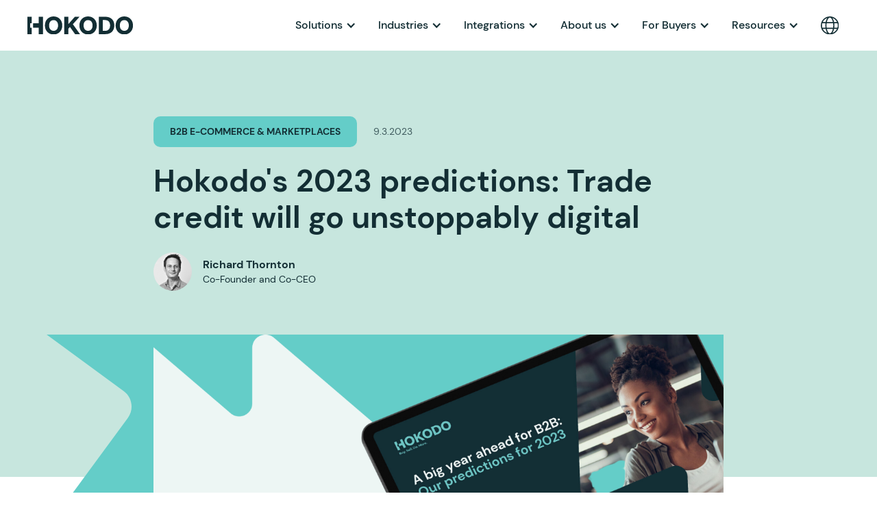

--- FILE ---
content_type: text/html
request_url: https://www.hokodo.co/resources/hokodos-2023-predictions-trade-credit-will-go-unstoppably-digital
body_size: 18807
content:
<!DOCTYPE html><!-- Last Published: Wed Dec 03 2025 17:34:49 GMT+0000 (Coordinated Universal Time) --><html data-wf-domain="www.hokodo.co" data-wf-page="5d3b0d534e117213ced6f1de" data-wf-site="5c80a8f7065a7b1940eb8538" lang="en-GB" data-wf-collection="5d3b0d534e1172c703d6f1f3" data-wf-item-slug="hokodos-2023-predictions-trade-credit-will-go-unstoppably-digital"><head><meta charset="utf-8"/><title>Hokodo&#x27;s 2023 predictions: Trade credit will go unstoppably digital</title><link rel="alternate" hrefLang="x-default" href="https://www.hokodo.co/resources/hokodos-2023-predictions-trade-credit-will-go-unstoppably-digital"/><link rel="alternate" hrefLang="en-GB" href="https://www.hokodo.co/resources/hokodos-2023-predictions-trade-credit-will-go-unstoppably-digital"/><meta content="The B2B BNPL space is attracting unwanted attention from fraudsters. Learn about Hokodo&#x27;s pioneering approach to fraud risk management." name="description"/><meta content="Hokodo&#x27;s 2023 predictions: Trade credit will go unstoppably digital" property="og:title"/><meta content="The B2B BNPL space is attracting unwanted attention from fraudsters. Learn about Hokodo&#x27;s pioneering approach to fraud risk management." property="og:description"/><meta content="https://cdn.prod.website-files.com/5c80da3d065a7b1f17ebd621/6409c40e46dc272f8decd654_Richard%202023%20predictions.png" property="og:image"/><meta content="Hokodo&#x27;s 2023 predictions: Trade credit will go unstoppably digital" property="twitter:title"/><meta content="The B2B BNPL space is attracting unwanted attention from fraudsters. Learn about Hokodo&#x27;s pioneering approach to fraud risk management." property="twitter:description"/><meta content="https://cdn.prod.website-files.com/5c80da3d065a7b1f17ebd621/6409c40e46dc272f8decd654_Richard%202023%20predictions.png" property="twitter:image"/><meta property="og:type" content="website"/><meta content="summary_large_image" name="twitter:card"/><meta content="width=device-width, initial-scale=1" name="viewport"/><meta content="yjIXYnx8xKQwb7FyUnjI8XJL8-TC9fATYED3bMLvttI" name="google-site-verification"/><link href="https://cdn.prod.website-files.com/5c80a8f7065a7b1940eb8538/css/hokodo-staging.shared.824a4cc51.min.css" rel="stylesheet" type="text/css"/><script type="text/javascript">!function(o,c){var n=c.documentElement,t=" w-mod-";n.className+=t+"js",("ontouchstart"in o||o.DocumentTouch&&c instanceof DocumentTouch)&&(n.className+=t+"touch")}(window,document);</script><link href="https://cdn.prod.website-files.com/5c80a8f7065a7b1940eb8538/62b125551480298129eb6ef1_favicon.ico" rel="shortcut icon" type="image/x-icon"/><link href="https://cdn.prod.website-files.com/5c80a8f7065a7b1940eb8538/62a9c0cc8f0672c355f653fd_hokodo-webclip.png" rel="apple-touch-icon"/><link href="https://www.hokodo.co/resources/hokodos-2023-predictions-trade-credit-will-go-unstoppably-digital" rel="canonical"/><link href="rss.xml" rel="alternate" title="RSS Feed" type="application/rss+xml"/>    <link rel="icon" type="image/png" sizes="48x48" href="https://cdn.prod.website-files.com/5c80a8f7065a7b1940eb8538/62b158c263315ccbbde45cb2_hokodo-favicon-48x48.png">

<script>
  // Define dataLayer and the gtag function
  window.dataLayer = window.dataLayer || [];
  function gtag(){dataLayer.push(arguments);}

  // Set default consent to 'denied' as a placeholder
  if(localStorage.getItem('consentMode') === null){
    gtag('consent', 'default', {
    'ad_storage': 'denied',
    'ad_user_data': 'denied',
    'ad_personalization': 'denied',
    'analytics_storage': 'denied',
    'personalization_storage': 'denied',
     
  });

    // To further redact your ads data when ad_storage is denied, set ads_data_redaction to true
    gtag('set', 'ads_data_redaction', false);
  } else {
    gtag('consent', 'default', JSON.parse(localStorage.getItem('consentMode')));
  }
</script>


	<script async src="https://cdn.jsdelivr.net/npm/@finsweet/cookie-consent@1/fs-cc.js" fs-cc-mode="opt-in"></script>

   <script>
		(function(w,d,s,l,i){w[l]=w[l]||[];w[l].push({'gtm.start':
		new Date().getTime(),event:'gtm.js'});var f=d.getElementsByTagName(s)[0],
		j=d.createElement(s),dl=l!='dataLayer'?'&l='+l:'';j.async=true;j.src=
		'https://www.googletagmanager.com/gtm.js?id='+i+dl;f.parentNode.insertBefore(j,f);
		})(window,document,'script','dataLayer','GTM-K2VW39N'); 
  	</script> 

	<script type="fs-cc" id="hs-script-loader" src="//js.hs-scripts.com/20324024.js" fs-cc-categories="analytics"></script>

	<script type="fs-cc" fs-cc-categories="analytics"> 
    	(function(h,o,t,j,a,r){
        h.hj=h.hj||function(){(h.hj.q=h.hj.q||[]).push(arguments)};
        h._hjSettings={hjid:2887851,hjsv:6};
        a=o.getElementsByTagName('head')[0];
        r=o.createElement('script');r.async=1;
        r.src=t+h._hjSettings.hjid+j+h._hjSettings.hjsv;
        a.appendChild(r);
    	})(window,document,'https://static.hotjar.com/c/hotjar-','.js?sv=');
 	 </script>

<style>
.l-main h1:first-child,
.l-main h2:first-child,
.l-main h3:first-child,
.l-main h4:first-child {
	margin-top: 0;
}
.c-code__line {
	white-space: nowrap;
}
  
.w-nav-link.w--current {
	color: #132e34;
}

.nav_dropdown-link.w-dropdown-link.w--current {
	color: #132e34;
}

@media (max-width: 991px) { 
.w-nav-link.w--current{
	color: white;
}

.nav_dropdown-link.w-dropdown-link.w--current {
	color: white;
	opacity: 0.5; 
}
 }
</style></head><body data-scroll-time="0" class="body_new-style"><div class="page-wrapper"><div data-animation="default" data-collapse="medium" data-duration="400" data-easing="ease" data-easing2="ease" role="banner" class="nav_component en-locale w-nav"><div class="page-padding"><div class="nav_container"><a href="/?r=0" class="nav_logo-link w-nav-brand"><img alt="Hokodo Logo" loading="lazy" src="https://cdn.prod.website-files.com/5c80a8f7065a7b1940eb8538/6278d775a98ae7854e7b06d2_hokodo-logo.svg" class="nav_logo hide-tablet"/><img alt="Hokodo H symbol" loading="lazy" src="https://cdn.prod.website-files.com/5c80a8f7065a7b1940eb8538/6278da5883e32b65cb884cf8_hokodo-symbol.svg" class="nav_logo show-tablet"/></a><div class="nav_menu-wrapper"><nav role="navigation" class="nav_menu w-nav-menu"><div data-delay="0" data-hover="true" class="nav_dropdown mobile-menu w-dropdown"><div class="nav_dropdown-toggle w-dropdown-toggle"><div class="nav_dropdown-icon w-icon-dropdown-toggle"></div><div class="nav_dropdown-text">Solutions</div></div><nav class="nav_dropdown-list w-dropdown-list"><div class="nav_dropdown-list-flex"><div data-hover="true" data-delay="0" class="nav_dropdown-l2 w-dropdown"><div class="dropdown-toggle-3 w-dropdown-toggle"><div class="w-icon-dropdown-toggle"></div><div>Pay Later</div></div><nav class="mobile-dropdown-list w-dropdown-list"><a href="/30-60-90-days-payment-terms" class="nav_dropdown-link-l2 dropdown-link dropdown-link-2 dropdown-link-3 dropdown-link-4 dropdown-link-5 dropdown-link-6 dropdown-link-7 dropdown-link-8 dropdown-link-9 dropdown-link-10 dropdown-link-11 dropdown-link-12 dropdown-link-13 dropdown-link-14 dropdown-link-15 dropdown-link-16 dropdown-link-17 dropdown-link-18 dropdown-link-19 dropdown-link-20 dropdown-link-21 dropdown-link-22 dropdown-link-23 dropdown-link-24 dropdown-link-25 dropdown-link-26 dropdown-link-27 dropdown-link-28 dropdown-link-29 dropdown-link-30 dropdown-link-31 dropdown-link-32 dropdown-link-33 dropdown-link-34 dropdown-link-35 w-dropdown-link">30, 60 and 90 days</a><a href="/instalment-payments" class="nav_dropdown-link-l2 w-dropdown-link">Pay in instalments</a><a href="/trade-account" class="nav_dropdown-link-l2 w-dropdown-link">Trade account</a></nav></div><div data-hover="true" data-delay="0" class="nav_dropdown-l2 w-dropdown"><div class="dropdown-toggle-3 w-dropdown-toggle"><div class="w-icon-dropdown-toggle"></div><div>Pay Now</div></div><nav class="mobile-dropdown-list w-dropdown-list"><a href="/pay-now" class="nav_dropdown-link-l2 dropdown-link dropdown-link-2 dropdown-link-3 dropdown-link-4 dropdown-link-5 dropdown-link-6 dropdown-link-7 dropdown-link-8 dropdown-link-9 dropdown-link-10 dropdown-link-11 dropdown-link-12 dropdown-link-13 dropdown-link-14 dropdown-link-15 dropdown-link-16 dropdown-link-17 dropdown-link-18 dropdown-link-19 dropdown-link-20 dropdown-link-21 dropdown-link-22 dropdown-link-23 dropdown-link-24 dropdown-link-25 dropdown-link-26 dropdown-link-27 dropdown-link-28 dropdown-link-29 dropdown-link-30 dropdown-link-31 dropdown-link-32 dropdown-link-33 dropdown-link-34 dropdown-link-35 w-dropdown-link">Offer Pay Now &amp; Pay Later</a></nav></div><div data-hover="true" data-delay="0" class="nav_dropdown-l2 w-dropdown"><div class="dropdown-toggle-3 w-dropdown-toggle"><div class="w-icon-dropdown-toggle"></div><div>Channels</div></div><nav class="mobile-dropdown-list w-dropdown-list"><a href="/in-store" class="nav_dropdown-link-l2 dropdown-link dropdown-link-2 dropdown-link-3 dropdown-link-4 dropdown-link-5 dropdown-link-6 dropdown-link-7 dropdown-link-8 dropdown-link-9 dropdown-link-10 dropdown-link-11 dropdown-link-12 dropdown-link-13 dropdown-link-14 dropdown-link-15 dropdown-link-16 dropdown-link-17 dropdown-link-18 dropdown-link-19 dropdown-link-20 dropdown-link-21 dropdown-link-22 dropdown-link-23 dropdown-link-24 dropdown-link-25 dropdown-link-26 dropdown-link-27 dropdown-link-28 dropdown-link-29 dropdown-link-30 dropdown-link-31 dropdown-link-32 dropdown-link-33 dropdown-link-34 dropdown-link-35 w-dropdown-link">In-store</a><a href="/e-commerce" class="nav_dropdown-link-l2 dropdown-link dropdown-link-2 dropdown-link-3 dropdown-link-4 dropdown-link-5 dropdown-link-6 dropdown-link-7 dropdown-link-8 dropdown-link-9 dropdown-link-10 dropdown-link-11 dropdown-link-12 dropdown-link-13 dropdown-link-14 dropdown-link-15 dropdown-link-16 dropdown-link-17 dropdown-link-18 dropdown-link-19 dropdown-link-20 dropdown-link-21 dropdown-link-22 dropdown-link-23 dropdown-link-24 dropdown-link-25 dropdown-link-26 dropdown-link-27 dropdown-link-28 dropdown-link-29 dropdown-link-30 dropdown-link-31 dropdown-link-32 dropdown-link-33 dropdown-link-34 dropdown-link-35 w-dropdown-link">E-commerce</a></nav></div></div></nav></div><div data-delay="0" data-hover="true" class="nav_dropdown mega_menu w-dropdown"><div data-w-id="943be92c-540a-f73a-1440-150094ed9576" class="nav_dropdown-toggle hide w-dropdown-toggle"><div class="nav_dropdown-icon w-icon-dropdown-toggle"></div><div class="nav_dropdown-text">Solutions</div></div><nav class="nav_dropdown-list mega_menu w-dropdown-list"><div class="dropdown_mega-menu"><div class="w-layout-grid mega-menu"><div id="w-node-_7f2b6e79-0f5f-3c0e-2dda-14689eb47197-c3839c41" class="mega-menu_link-options"><a data-w-id="7f2b6e79-0f5f-3c0e-2dda-14689eb47198" href="#" class="mega-menu_option-link w-inline-block"><div class="dropdown_option-link">Pay Later</div><div class="mega-menu_arrow"><img src="https://cdn.prod.website-files.com/5c80a8f7065a7b1940eb8538/65a89045b60abd235db1a57e_chevron-right-sharp-solid.svg" loading="lazy" data-w-id="83f57277-6271-269d-77d2-219356771438" alt="" class="pay-later_arrow"/></div></a><a data-w-id="7f2b6e79-0f5f-3c0e-2dda-14689eb4719b" href="#" class="mega-menu_option-link w-inline-block"><div class="dropdown_option-link">Pay Now</div><div class="mega-menu_arrow"><img src="https://cdn.prod.website-files.com/5c80a8f7065a7b1940eb8538/65a89045b60abd235db1a57e_chevron-right-sharp-solid.svg" loading="lazy" alt="" class="pay-now_arrow"/></div></a><a data-w-id="d90c4e25-83ae-0770-f146-4b010ef4d7b4" href="#" class="mega-menu_option-link w-inline-block"><div class="dropdown_option-link">Channels</div><div class="mega-menu_arrow"><img src="https://cdn.prod.website-files.com/5c80a8f7065a7b1940eb8538/65a89045b60abd235db1a57e_chevron-right-sharp-solid.svg" loading="lazy" alt="" class="channels-arrow"/></div></a></div><div id="w-node-_7f2b6e79-0f5f-3c0e-2dda-14689eb4719e-c3839c41" class="mega-menu_links-wrapper"><div class="mega-menu_links-padding"><div class="mega-menu_pay-later"><a href="/trade-account" class="mega-menu_link">Trade accounts</a><a href="/30-60-90-days-payment-terms" class="mega-menu_link">30, 60 and 90-days payment terms</a><a href="/instalment-payments" class="mega-menu_link">Instalment payments</a></div><div class="mega-menu_pay-now"><a href="/pay-now" class="mega-menu_link">Pay now &amp; pay later</a></div><div class="mega-menu_channels"><a href="/in-store" class="mega-menu_link">In-store</a><a href="/e-commerce" class="mega-menu_link">E-commerce</a></div></div></div></div></div></nav></div><div data-delay="0" data-hover="true" class="nav_dropdown w-dropdown"><div class="nav_dropdown-toggle w-dropdown-toggle"><div class="nav_dropdown-icon w-icon-dropdown-toggle"></div><div class="nav_dropdown-text">Industries</div></div><nav class="nav_dropdown-list w-dropdown-list"><a href="/b2b-marketplaces" class="nav_dropdown-link w-dropdown-link">B2B Marketplaces</a><a href="/food-and-beverages" class="nav_dropdown-link w-dropdown-link">Food &amp; Beverages</a><a href="/agriculture" class="nav_dropdown-link w-dropdown-link">Agriculture</a><a href="/industrial-supplies" class="nav_dropdown-link w-dropdown-link">Industrial Supplies</a><a href="/construction-building-materials" class="nav_dropdown-link w-dropdown-link">Construction &amp; Building Materials</a><a href="/freight-logistics-industry" class="nav_dropdown-link w-dropdown-link">Freight &amp; Logistics</a><a href="/corporate-travel" class="nav_dropdown-link w-dropdown-link">Corporate Travel</a><a href="/automotive" class="nav_dropdown-link w-dropdown-link">Automotive</a><a href="/pharmaceuticals" class="nav_dropdown-link w-dropdown-link">Pharmaceuticals</a></nav></div><div data-delay="0" data-hover="true" class="nav_dropdown w-dropdown"><div class="nav_dropdown-toggle en-locale w-dropdown-toggle"><div class="nav_dropdown-icon w-icon-dropdown-toggle"></div><div class="nav_dropdown-text">Integrations</div></div><nav class="nav_dropdown-list w-dropdown-list"><a href="/integrations" class="nav_dropdown-link w-dropdown-link">Integration Options</a><a href="/hosted-checkout" class="nav_dropdown-link w-dropdown-link">Hosted Checkout</a><a href="https://bnpl.docs.hokodo.co/" target="_blank" class="nav_dropdown-link w-dropdown-link">API Reference</a><a href="https://sandbox.hokodo.co/" target="_blank" class="nav_dropdown-link w-dropdown-link">Developer Login</a><a href="https://docs.hokodo.co/" target="_blank" class="nav_dropdown-link w-dropdown-link">Documentation Centre</a><a href="/merchant-dashboard" class="nav_dropdown-link w-dropdown-link">Merchant Dashboard</a></nav></div><div data-delay="0" data-hover="true" class="nav_dropdown w-dropdown"><div class="nav_dropdown-toggle w-dropdown-toggle"><div class="nav_dropdown-icon w-icon-dropdown-toggle"></div><div class="nav_dropdown-text">About us</div></div><nav class="nav_dropdown-list w-dropdown-list"><a href="/who-we-are" class="nav_dropdown-link w-dropdown-link">Who we are</a><a href="/where-we-are" class="nav_dropdown-link w-dropdown-link">Where we are</a><a href="/careers" class="nav_dropdown-link w-dropdown-link">Work with us</a><a href="/partnerships" class="nav_dropdown-link w-dropdown-link">Partner with us</a><a href="/contact-us" class="nav_dropdown-link w-dropdown-link">Contact us</a></nav></div><div data-delay="0" data-hover="true" class="nav_dropdown w-dropdown"><div class="nav_dropdown-toggle nav_dropdown w-dropdown-toggle"><div class="nav_dropdown-icon w-icon-dropdown-toggle"></div><div class="nav_dropdown-text">For Buyers</div></div><nav class="nav_dropdown-list w-dropdown-list"><a href="/hokodo-for-buyers" class="nav_dropdown-link-copy w-dropdown-link">Hokodo for Buyers</a><a href="https://hokodo.freshdesk.com/en/support/home" target="_blank" class="nav_dropdown-link w-dropdown-link">Buyer Help Centre</a><a href="/buyer-portal" class="nav_dropdown-link w-dropdown-link">Buyer Portal</a><a href="/buyers-faqs" class="nav_dropdown-link w-dropdown-link">Buyer FAQs</a></nav></div><div data-delay="0" data-hover="true" class="nav_dropdown w-dropdown"><div class="nav_dropdown-toggle nav_dropdown w-dropdown-toggle"><div class="nav_dropdown-icon w-icon-dropdown-toggle"></div><div class="nav_dropdown-text">Resources</div></div><nav class="nav_dropdown-list w-dropdown-list"><a href="/resources" class="nav_dropdown-link w-dropdown-link">Resource Hub</a><a href="/2025-b2b-commerce-buyer-expectations-report" class="nav_dropdown-link en-locale w-dropdown-link">2025 B2B Buyer Demands</a><a href="/register-for-the-b2b-marketplace-hub" class="nav_dropdown-link en-locale w-dropdown-link">B2B Marketplace Knowledge Hub</a><a href="/b2b-commerce-predictions-2025" class="nav_dropdown-link en-locale w-dropdown-link">2025 B2B Commerce Predictions</a><a href="/calculate-the-roi-of-hokodo" class="nav_dropdown-link-copy w-dropdown-link">ROI Calculator</a></nav></div><div class="nav_button-wrapper show-tablet"><a href="#" class="button nav_button w-button">Book a demo</a></div></nav><div class="locales-wrapper w-locales-list"><div data-hover="true" data-delay="0" class="w-dropdown"><div class="dropdown-toggle-4 w-dropdown-toggle"><img src="https://cdn.prod.website-files.com/5c80a8f7065a7b1940eb8538/68591d94b0ab91b669f3490b_globe-icon.svg" loading="lazy" alt="" class="image-249"/></div><nav class="dropdown-list-2 w-dropdown-list"><div role="list" class="w-locales-items"><div role="listitem" class="locale w-locales-item"><a hreflang="en-GB" href="/resources/hokodos-2023-predictions-trade-credit-will-go-unstoppably-digital" aria-current="page" class="link-59 w--current">English</a></div><div role="listitem" class="locale w-locales-item"><a hreflang="fr-FR" href="/fr" class="link-59">French</a></div></div></nav></div></div><div class="nav_mobile-wrapper"><div class="nav_mobile-button w-nav-button"><img alt="" loading="lazy" src="https://cdn.prod.website-files.com/5c80a8f7065a7b1940eb8538/6278dd78ff3f42d5ce613986_hokodo-mobile-menu.svg" class="nav_mobile-icon"/></div></div></div></div></div></div><main class="main-wrapper"><section class="section-blog-intro"><div class="page-padding"><div class="blog-intro_component"><div class="container-small"><div class="padding-vertical padding-blog-intro"><div class="blog-intro_elements"><div class="margin-bottom margin-standard"><div class="blog-intro_data"><a href="/topic/b2b-e-commerce-marketplaces" class="link-block-11 w-inline-block"><div class="blog_category-label"><div class="category-label_text">B2B e-commerce &amp; marketplaces</div></div></a><div class="blog_publication-date">9.3.2023</div></div></div><div class="margin-bottom margin-standard"><h1 class="heading-large">Hokodo&#x27;s 2023 predictions: Trade credit will go unstoppably digital </h1></div><div class="margin-bottom margin-small"><div class="blog-intro_author"><div style="background-image:url(&quot;https://cdn.prod.website-files.com/5c80da3d065a7b1f17ebd621/5cc3733c88dd97339d65d99f_Richard.jpg&quot;)" class="blog_author-avatar"></div><div class="blog_author-info"><div class="text-size-regular text-weight-bold">Richard Thornton</div><div class="text-size-small">Co-Founder and Co-CEO</div></div></div></div></div></div></div></div></div><img src="https://cdn.prod.website-files.com/5c80a8f7065a7b1940eb8538/64672a9ae776c1f67166f8b4_blog_supergraphic-accent.svg" loading="eager" alt="" class="image-161"/></section><div class="section-blog-image"><div class="page-padding"><div class="blog-image_component"><div class="container-small"><img src="https://cdn.prod.website-files.com/5c80da3d065a7b1f17ebd621/63bfcdc3cb545e4faef0244e_2023%20predictions%20header.png" loading="eager" alt="" sizes="100vw" srcset="https://cdn.prod.website-files.com/5c80da3d065a7b1f17ebd621/63bfcdc3cb545e4faef0244e_2023%20predictions%20header-p-500.png 500w, https://cdn.prod.website-files.com/5c80da3d065a7b1f17ebd621/63bfcdc3cb545e4faef0244e_2023%20predictions%20header-p-800.png 800w, https://cdn.prod.website-files.com/5c80da3d065a7b1f17ebd621/63bfcdc3cb545e4faef0244e_2023%20predictions%20header-p-1080.png 1080w, https://cdn.prod.website-files.com/5c80da3d065a7b1f17ebd621/63bfcdc3cb545e4faef0244e_2023%20predictions%20header.png 1200w" class="blog-image"/></div></div></div></div><div class="section-blog-main"><div class="page-padding"><div class="blog-main_component"><div class="container-small"><div class="padding-vertical padding-blog-main"><p class="blog_lead-paragraph">At the start of 2023, we published an ebook setting out Hokodo’s predictions for B2B in the new year. In this blog post, Hokodo co-CEO Richard Thornton explains why trade credit will get a serious digital makeover in 2023.</p><div class="margin-bottom margin-medium"><div class="blog-main_content w-richtext"><p>Today, SMEs make up <a href="https://www.mckinsey.com/industries/financial-services/our-insights/reconceiving-the-global-trade-finance-ecosystem">95% of all businesses</a> globally. Between them, they employ between 60% and 70% of the world’s workers. SMEs are truly the backbone of our economy, and the way that they interact with each other affects all of us. The delicate web of businesses supplying other businesses with materials and services, weeks, or months before getting paid is known as trade credit. <a href="https://startupsmagazine.co.uk/article-how-buy-now-pay-later-can-help-scale-your-business-next-level">More than 50%</a> of all business deals are carried out in this way.</p><p>For 2023, my prediction is that trade credit will get a serious digital makeover. And the ripple effect will be significant – especially for SMEs.</p><h2><strong>1 | B2B e-commerce will enter a new digital era</strong></h2><p>For years, B2B online shop fronts were due a transformation. Compared to their consumer-facing counterparts, the majority of B2B consumer journeys seemed more than a little outdated.</p><p>However, recently we’ve noticed some B2B e-commerce platforms surging ahead into the future. Among these are primarily industry-focused marketplaces and merchants specialising in specific goods such as grain or homeware, or services like freight forwarding. </p><p>Customers appear to be appreciating this specialist angle. In 2021, B2B digital marketplace transactions <a href="https://www.channeladvisor.com/uk/resources/library-webinars/digital-commerce-360-2022-b2b-marketplaces-growth-and-trends/?show_confirmation=1">shot up by 131%</a> – bringing in $56.5 billion. Our own clients have reported incredible growth of +100%, +200% and even +300% over the past twelve months. </p><p>I’d expect this digital trend to continue and rally in 2023, as more B2B companies create stronger digital journeys. Along with this we’re likely to see a boost in convenient financing options like digital trade credit and BNPL arriving at B2B online checkouts too.</p><h2><strong>2 | A surge of micro and small businesses are on the way</strong></h2><p>It’s never been so easy to set up a small business. With so many Software-as-a-Service (SaaS) options available, entrepreneurs can set up shop online and get going in a matter of minutes. The likes of Shopify, Xero and Hokodo have made it infinitely easier for emerging businesses owners.</p><p>In 2021, the number of people starting a business <a href="https://gemconsortium.org/file/open?fileId=50900">hit a record high</a> in the UK. Against a backdrop of Brexit, the pandemic and austerity measures, this demonstrates the impact of SaaS technology on entrepreneurial mobility.</p><p>Interestingly, <a href="https://iwork.co.uk/news/gig-economy-workers-are-happy/">data shows</a> that micro business owners such as gig workers are generally happier people, suggesting that the trend will stick. After all, why go back to something that makes you less happy?</p><p>In the aftermath of the pandemic, we’re likely to see many more people come forward, either launching a full-time business or as a side hustle. Thus, we expect a bounce back in the number of SMEs. This will be partly generated by entrepreneurs who went bust during the pandemic having another go at it, and partly from new entrepreneurs looking to take advantage of a post-pandemic world.</p><p>Effortless trade credit will water these seedling companies, helping them to grow and flourish despite having limited capital to fund growth over the coming years.</p><h2><strong>3 | BNPL for business gathers momentum</strong></h2><p>Who hasn’t heard of BNPL? It’s been the white-hot trend of the past 24 months. <a href="https://yougov.co.uk/topics/economy/articles-reports/2021/04/28/12-brits-bought-item-using-buy-now-pay-later-last-">12% of Brits</a> today already use these services in their private lives – and some of these will of course be business owners. It was just a matter of time before businesses began to use B2B BNPL. After all, the global business payments market is expected to reach <a href="https://www.fortunebusinessinsights.com/b2b-payments-market-108853">$175 trillion by 2030</a>.</p><p>As B2B BNPL becomes more commonplace, demand will grow too. The waves of tech- hungry young Millennials and Gen-Zs rising through the workforce will expect it. Already today, <a href="https://www.digitalcommerce360.com/2022/11/01/fast-payments-processing-is-important-with-digital-b2b-buyers/">73% of B2B buyers</a> admit to abandoning purchases if they experience any friction. And a compelling 91% say that they wouldn’t bother with a B2B provider if digital payments and finance at the checkout weren’t an option.</p><h2><strong>4 | Digital trade credit will empower smaller companies</strong></h2><p>Of course, buying now and paying later is nothing new for purchasing giants like Tesco, Waitrose or Sainsbury’s. They usually benefit from generous payment terms of 30, 60 or 90 days, as well as rock-bottom interest rates. Sadly, the same can’t be said for SMEs.</p><p>Today, SMEs aren’t getting credit from suppliers, so they must borrow in order to finance their own working capital, meaning they’re the ones paying high interest rates. Solutions like digital trade credit and B2B BNPL level that playing field.</p><p>B2B buyers are able to defer payments, without causing any cash flow problems for the merchants. With a healthy cash flow, smaller companies become more competitive. They can expand their operations, boost their marketing, or explore new niches, without being restricted by constrained cash flow.</p><h2><strong>5 | A spotlight on Europe’s buzzing B2B market</strong></h2><p>Digital trade credit will bolster companies all over the world. But for 2023, it will shine particularly bright in the European markets. Within this region – which here includes the United Kingdom – B2B e-commerce is expected to explode by <a href="https://inkwoodresearch.com/reports/europe-b2b-ecommerce-market/">21.5% CAGR until 2030</a>.</p><p>European businesses are investing heavily in digital sales channels. As of Spring 2022, <a href="https://info.intershop.com/commerce-and-digital-adoption-in-manufacturing">83% of the region’s B2B manufacturers</a> were planning to increase their digital budgets, with many aiming to become “market leaders through digitalisation”. The most popular tools and integrations these firms are investing in include customer data platforms, digital marketing tools, Electronic Data Interchange (EDI), Product Information Management (PIM) and Artificial intelligence (AI) among others. Everything is becoming centred around the online customer journey. </p><p>Within the UK, there is also a strong demand to make trade credit more accessible to overseas buyers. <a href="https://www.airwallex.com/uk/blog/global-expansion-survey-uk">70% of UK SMEs</a> have plans to export their goods in 2023. But while technology may be seamless, the conditions are anything but. The percentage of SME exporters reporting increased export sales <a href="https://www.britishchambers.org.uk/news/2022/10/action-needed-as-more-sme-exporters-report-falling-sales">dropped from 26% in Q2 to 22% in Q3 of 2022</a>. Experts point to the difficult post-Brexit trading conditions, alongside the rising cost of goods and labour. UK SMEs looking to export may need to work extra hard to get around the red tape, but fortunately, there is a growing range of tools which can help them with the complexities of cross-border trade such as customs declarations, logistics and trade finance.</p><h2><strong>Are you ready?</strong></h2><p>Business trade is heading in a digital direction at an unstoppable pace. B2B platforms have a clear choice now – either to join the movement or get left behind. For those that embrace and implement solutions like digital trade creditor B2B BNPL, there are huge rewards for the taking. Those that dither will see their market share attacked by nimbler digital competitors.</p><p>Want to read more about our predictions for 2023? Download our ebook jam packed with exclusive insights.</p><div class="w-embed w-script"><script charset="utf-8" type="text/javascript" src="//js.hsforms.net/forms/embed/v2.js"></script>
<script>
  hbspt.forms.create({
    region: "na1",
    portalId: "20324024",
    formId: "4c38a96c-9fba-4c91-926a-e818ec997913"
  });
</script></div></div></div><div class="blog-main_sharing"><div class="blog_divider-line"></div><div class="blog-main_share-buttons"><div class="blog-main_share-text">SHARE ON:</div><div class="blog-main_social-icon"><div class="blog_share-embed w-embed"><a class="share-button" 
href="https://twitter.com/share?url=https://www.hokodo.co/resources/hokodos-2023-predictions-trade-credit-will-go-unstoppably-digital&text=Hokodo&#39;s 2023 predictions: Trade credit will go unstoppably digital &via=hokodotech"
target="_blank">
<div><img src="https://cdn.prod.website-files.com/5c80a8f7065a7b1940eb8538/6465ccc3fce07cf409bf6949_twitter.svg" alt="Twitter icon"></div>
</a></div></div><div class="blog-main_social-icon"><div class="blog_share-embed w-embed"><a class="share-button"

href="https://www.linkedin.com/shareArticle?url=https://www.hokodo.co/resources/hokodos-2023-predictions-trade-credit-will-go-unstoppably-digital&title=Hokodo&#39;s 2023 predictions: Trade credit will go unstoppably digital "
target="_blank">

<div><img src="https://cdn.prod.website-files.com/5c80a8f7065a7b1940eb8538/6465ccc3fce07cf409bf694e_linkedin-in.svg" alt="Linkedin Icon"></div>

</a></div></div><div class="blog-main_social-icon"><div class="blog_share-embed fb w-embed"><a class="share-button"

href="https://www.facebook.com/sharer/sharer.php?u=https://www.hokodo.co/resources/hokodos-2023-predictions-trade-credit-will-go-unstoppably-digital&title=Hokodo&#39;s 2023 predictions: Trade credit will go unstoppably digital "
target="_blank">

<div><img src="https://cdn.prod.website-files.com/5c80a8f7065a7b1940eb8538/6465ccc2497e81dbe91b909f_facebook-f.svg" alt="Facebook icon"></div>

</a></div></div><div class="blog-main_social-icon email"><div class="blog_share-embed w-embed"><a class="email-share-button"

href="mailto:?subject=Hokodo&#39;s 2023 predictions: Trade credit will go unstoppably digital &body=https://www.hokodo.co/resources/hokodos-2023-predictions-trade-credit-will-go-unstoppably-digital">

<div><img src="https://cdn.prod.website-files.com/5c80a8f7065a7b1940eb8538/6465ccc2017ab9d60c4b23ec_envelope-solid-2.svg" alt="Email icon"></div>

</a></div></div></div></div></div></div></div></div></div><section class="section-top-articles"><div class="page-padding"><div class="container-large"><div class="top-articles_component"><div class="padding-bottom padding-huge"><div class="top-articles_header"><h2>Related articles</h2></div><div class="margin-top margin-large"><div class="top-articles_widget w-dyn-list"><div role="list" class="top-articles_list w-dyn-items"><div role="listitem" class="top-article_item w-dyn-item"><a href="/resources/digital-transformation-isnt-a-tech-problem-its-a-people-problem" class="blog-post_card w-inline-block"><img src="https://cdn.prod.website-files.com/5c80da3d065a7b1f17ebd621/6836f06e021b07c83099c479_Digital%20transformation.png" loading="eager" alt="" sizes="100vw" srcset="https://cdn.prod.website-files.com/5c80da3d065a7b1f17ebd621/6836f06e021b07c83099c479_Digital%20transformation-p-500.png 500w, https://cdn.prod.website-files.com/5c80da3d065a7b1f17ebd621/6836f06e021b07c83099c479_Digital%20transformation.png 600w" class="blog-post_image"/><div class="margin-top margin-xsmall"><div class="blog-post_date">June 11, 2025</div></div><div class="margin-top margin-xsmall"><h3 class="blog-post_title">Digital transformation isn’t a tech problem – it’s a people problem</h3></div><div class="margin-top margin-small"><div class="top-articles_button-wrapper"><div class="button"><div>Read more</div></div></div></div></a></div><div role="listitem" class="top-article_item w-dyn-item"><a href="/resources/voice-ai-and-apps-what-the-next-gen-b2b-buyer-experience-looks-like" class="blog-post_card w-inline-block"><img src="https://cdn.prod.website-files.com/5c80da3d065a7b1f17ebd621/6836ee09543d3ffe398982f2_Voice%2C%20AI%20and%20apps%20thumbnail.png" loading="eager" alt="" sizes="100vw" srcset="https://cdn.prod.website-files.com/5c80da3d065a7b1f17ebd621/6836ee09543d3ffe398982f2_Voice%2C%20AI%20and%20apps%20thumbnail-p-500.png 500w, https://cdn.prod.website-files.com/5c80da3d065a7b1f17ebd621/6836ee09543d3ffe398982f2_Voice%2C%20AI%20and%20apps%20thumbnail.png 600w" class="blog-post_image"/><div class="margin-top margin-xsmall"><div class="blog-post_date">June 4, 2025</div></div><div class="margin-top margin-xsmall"><h3 class="blog-post_title">Voice, AI and apps: what the next-gen B2B buyer experience looks like</h3></div><div class="margin-top margin-small"><div class="top-articles_button-wrapper"><div class="button"><div>Read more</div></div></div></div></a></div><div role="listitem" class="top-article_item w-dyn-item"><a href="/resources/why-the-future-of-b2b-e-commerce-is-more-about-jobs-than-journeys" class="blog-post_card w-inline-block"><img src="https://cdn.prod.website-files.com/5c80da3d065a7b1f17ebd621/6836e3544b9b6f593a0531bc_Why%20the%20future%20of%20B2B%20e-commerce%20is%20more%20about%20jobs%20than%20journeys.png" loading="eager" alt="" class="blog-post_image"/><div class="margin-top margin-xsmall"><div class="blog-post_date">May 28, 2025</div></div><div class="margin-top margin-xsmall"><h3 class="blog-post_title">Why the future of B2B e-commerce is more about jobs than journeys</h3></div><div class="margin-top margin-small"><div class="top-articles_button-wrapper"><div class="button"><div>Read more</div></div></div></div></a></div></div></div></div></div></div></div></div></section></main><footer class="footer_component"><div class="page-padding"><div class="container-large"><div class="padding-vertical padding-large"><div class="padding-bottom padding-large"><div class="w-layout-grid footer_layout"><div id="w-node-aec55f1d-1fa0-c597-be27-9e0ec6d63af5-c6d63aef" class="newsletter-signup"><div class="newsletter-signup-wrapper"><h2 class="footer_title">Sign up for our newsletter</h2><div class="margin-top margin-small"><div class="newsletter-embed"><div class="html-embed w-embed w-script"><script charset="utf-8" type="text/javascript" src="//js.hsforms.net/forms/embed/v2.js"></script>
<script>
  hbspt.forms.create({
    region: "na1",
    portalId: "20324024",
    formId: "42cfab57-dbc8-4f34-b6b2-17adf992d6ce"
  });
</script></div></div></div></div></div><div id="w-node-aec55f1d-1fa0-c597-be27-9e0ec6d63af7-c6d63aef"><div class="w-layout-grid grid-24"><div id="w-node-aec55f1d-1fa0-c597-be27-9e0ec6d63af9-c6d63aef" class="footer_address-wrapper"><div class="margin-bottom margin-xsmall"><div class="footer_title">LONDON</div></div><div class="margin-bottom margin-xsmall"><p class="text-size-small text-color-white">Rivington House<br/>82 Great Eastern Street<br/>London, EC2A 3JF<br/>‍<!-- -->United Kingdom</p></div></div><div id="w-node-aec55f1d-1fa0-c597-be27-9e0ec6d63b09-c6d63aef" class="footer_address-wrapper"><div class="margin-bottom margin-xsmall"><div class="footer_title">paris</div></div><div class="margin-bottom margin-xsmall"><p class="text-size-small text-color-white">39-41 rue de la Chaussée d’Antin<br/>75009 Paris<br/>France</p></div></div><div id="w-node-aec55f1d-1fa0-c597-be27-9e0ec6d63b17-c6d63aef" class="footer_link-wrapper"><div class="margin-bottom margin-xsmall"><div class="footer_title">about us</div></div><div class="footer_links"><a href="/who-we-are" class="footer_link">Who we are</a><a href="/b2b-buy-now-pay-later" class="footer_link">What we do</a><a href="/careers" class="footer_link">Careers</a></div></div><div id="w-node-aec55f1d-1fa0-c597-be27-9e0ec6d63b22-c6d63aef" class="footer_link-wrapper"><div class="margin-bottom margin-xsmall"><div class="footer_title">Useful links</div></div><div class="footer_links"><a href="/resources" class="footer_link">Blog</a><a href="/contact-us" class="footer_link">Contact us</a><a href="https://hokodo.freshdesk.com/en/support/home" class="footer_link">Buyer Help Centre</a><a href="/buyers-faqs" class="footer_link">Buyer FAQs</a><a href="/merchants-faqs" class="footer_link">Merchant FAQs</a></div></div></div></div><div id="w-node-_10c9377d-8d1a-dbae-0ce2-443f2281976b-c6d63aef" class="footer_badge_wrapper"><img src="https://cdn.prod.website-files.com/5c80a8f7065a7b1940eb8538/64faea04628acf613597bf2f_EU%20Licensed.svg" loading="lazy" alt="EU Licensed and Regulated Financial Institution" class="footer_badge"/></div></div></div><div class="divider-line"></div><div class="padding-vertical margin-xsmall"><div class="footer_extra-links"><div class="footer_links-left"><a href="https://static.hokodo.co/shared/hokodoprivacypolicy.pdf" target="_blank" class="footer_bottom-link text-style-muted">Privacy Policy</a><a href="https://cdn.prod.website-files.com/5c80a8f7065a7b1940eb8538/65705319c9612ddd1892c1fe_Hokodo%20Privacy%20Policy%20v2.4%20-%20es.docx.pdf" target="_blank" class="footer_bottom-link text-style-muted">Privacy Policy ES</a><a href="https://static.hokodo.co/shared/hokodotermsandconditions.pdf" target="_blank" class="footer_bottom-link text-style-muted">Terms &amp; Conditions</a><a href="https://static.hokodo.co/shared/hokodocookiepolicy.pdf" target="_blank" class="footer_bottom-link text-style-muted">Cookies</a><a href="https://bnpl.docs.hokodo.co/" target="_blank" class="footer_bottom-link">API Reference</a><a href="https://sandbox.hokodo.co/" target="_blank" class="footer_bottom-link last-link">Developer Login</a></div><div class="footer_links-right"><div class="footer_social-link-wrapper"><a href="https://www.linkedin.com/company/hokodo" target="_blank" class="footer_social-link w-inline-block"><img src="https://cdn.prod.website-files.com/5c80a8f7065a7b1940eb8538/6292071b7e3c95c990b2ab76_linkedin.svg" loading="lazy" alt="LinkedIn icon" class="footer_social-icon"/></a><a href="https://twitter.com/hokodotech" target="_blank" class="footer_social-link w-inline-block"><img src="https://cdn.prod.website-files.com/5c80a8f7065a7b1940eb8538/6292070491c49c82bb655662_twitter.svg" loading="lazy" alt="Twitter icon" class="footer_social-icon"/></a><a href="https://peaccce.com/@hokodo" target="_blank" class="footer_social-link w-inline-block"><img src="https://cdn.prod.website-files.com/5c80a8f7065a7b1940eb8538/6292070de9efd56f201f670f_peaccce.svg" loading="lazy" alt="Peaccce icon" class="footer_social-icon"/></a></div></div></div></div><div class="divider-line"></div><div class="padding-vertical padding-xsmall"><p class="text-size-small text-color-white text-style-muted">Hokodo Services Limited is a firm authorised and regulated by the Financial Conduct Authority under registration number 969484.<br/>Hokodo SAS is registered as an insurance intermediary number 19001909 by ORIAS (Organisme pour le Registre des Intermédiaires en Assurance)<br/>UAB Hokodo is an Electronic Money Institution (Licence No 44), supervised by the Bank of Lithuania.</p></div></div></div></div></footer><div class="fs-cc-components"><div id="cookie-banner" fs-cc="banner" class="fs-cc-banner_component"><div class="fs-cc-banner_container"><div class="fs-cc-banner_text">By clicking <strong>“Accept All”</strong>, you agree to the storing of cookies on your device to enhance site navigation, analyze site usage, and assist in our marketing efforts. View our <a href="https://static.hokodo.co/shared/hokodoprivacypolicy.pdf" target="_blank" class="fs-cc-banner_text-link">Privacy Policy</a> for more information.</div><div class="fs-cc-banner_buttons-wrapper"><a fs-cc="open-preferences" href="#" class="fs-cc-banner_text-link">Preferences</a><a id="btn-reject-all" fs-cc="deny" href="#" class="fs-cc-banner_button fs-cc-button-alt w-button">REJECT ALL</a><a id="btn-accept-all" fs-cc="allow" href="#" class="fs-cc-banner_button w-button">ACCEPT ALL</a></div></div><div fs-cc="interaction" class="fs-cc-banner_trigger"></div></div><div id="cookie-icon" fs-cc="manager" class="fs-cc-manager_component"><div fs-cc="open-preferences" class="fs-cc-manager_button"><div class="fs-cc-manager_icon w-embed"><svg viewBox="0 0 54 54" fill="none" xmlns="http://www.w3.org/2000/svg">
<g clip-path="url(#clip0)">
<path d="M52.631 30.3899C52.229 30.4443 51.8161 30.4769 51.3924 30.4769C47.5135 30.4769 44.2322 27.9344 43.1022 24.4358C42.9066 23.8382 42.4177 23.371 41.7984 23.2624C35.3553 22.0346 30.4877 16.3847 30.4877 9.5831C30.4877 6.72555 31.3461 4.07445 32.8237 1.86881C33.1714 1.34728 32.8781 0.641046 32.2588 0.521529C30.5529 0.173843 28.8036 0 27 0C12.093 0 0 12.093 0 27C0 41.907 12.093 54 27 54C40.4402 54 51.5553 44.2213 53.6415 31.3678C53.7392 30.7811 53.2068 30.303 52.631 30.3899Z" fill="#4264D1"/>
<path d="M14.8093 21.7738C16.7355 21.7738 18.297 20.2123 18.297 18.2861C18.297 16.3599 16.7355 14.7984 14.8093 14.7984C12.883 14.7984 11.3215 16.3599 11.3215 18.2861C11.3215 20.2123 12.883 21.7738 14.8093 21.7738Z" fill="#6CE2FF"/>
<path d="M16.5477 38.3215C17.9879 38.3215 19.1554 37.154 19.1554 35.7138C19.1554 34.2737 17.9879 33.1062 16.5477 33.1062C15.1075 33.1062 13.9401 34.2737 13.9401 35.7138C13.9401 37.154 15.1075 38.3215 16.5477 38.3215Z" fill="#6CE2FF"/>
<path d="M38.2129 7.06237L37.963 8.56177C37.7565 9.78953 38.4519 10.9956 39.6254 11.441L41.8419 12.2668C43.2978 12.8101 44.9167 11.9626 45.297 10.4523L46.0901 7.3014C46.5791 5.33481 44.7429 3.58551 42.8089 4.16137L40.06 4.98712C39.093 5.26961 38.3759 6.07364 38.2129 7.06237Z" fill="#6CE2FF"/>
<path d="M47.0354 16.5477L45.9815 17.0692C45.1557 17.4821 44.7972 18.4708 45.1557 19.3183L46.0032 21.2958C46.5139 22.4909 48.1111 22.7191 48.9477 21.7195L50.3058 20.0897C50.9469 19.3183 50.8056 18.1774 50.0125 17.5799L48.8608 16.7106C48.3284 16.3195 47.6221 16.2543 47.0354 16.5477Z" fill="#6CE2FF"/>
<path d="M52.2615 13.06C53.2216 13.06 53.9999 12.2816 53.9999 11.3215C53.9999 10.3614 53.2216 9.5831 52.2615 9.5831C51.3014 9.5831 50.5231 10.3614 50.5231 11.3215C50.5231 12.2816 51.3014 13.06 52.2615 13.06Z" fill="#6CE2FF"/>
<path d="M30.2704 50.7296C15.3634 50.7296 3.27042 38.6366 3.27042 23.7296C3.27042 17.1018 5.66076 11.039 9.61569 6.34528C3.73763 11.2998 0 18.7099 0 27C0 41.907 12.093 54 27 54C35.2901 54 42.7002 50.2732 47.6439 44.3952C42.9501 48.3501 36.8873 50.7296 30.2704 50.7296Z" fill="#4264D1"/>
<path d="M42.2222 10.2459C40.7662 9.70263 39.897 8.19236 40.1469 6.64951L40.4403 4.86761L40.0274 4.98713C39.0712 5.26963 38.365 6.07365 38.202 7.06238L37.9521 8.56178C37.7457 9.78955 38.4411 10.9956 39.6145 11.4411L41.831 12.2668C43.0044 12.7014 44.2648 12.2342 44.9167 11.2563L42.2222 10.2459Z" fill="#4264D1"/>
<path d="M47.8612 20.1658L46.905 17.9276C46.7203 17.5038 46.7095 17.0584 46.8181 16.6455L45.9815 17.0692C45.1557 17.4821 44.7972 18.4708 45.1557 19.3183L46.0032 21.2958C46.5139 22.491 48.1111 22.7191 48.9477 21.7195L49.2845 21.3175C48.6869 21.198 48.1328 20.8069 47.8612 20.1658Z" fill="#4264D1"/>
<path d="M16.6563 19.9268C14.7332 19.9268 13.1686 18.3622 13.1686 16.4391C13.1686 15.961 13.2664 15.4938 13.4402 15.0809C12.1907 15.6133 11.3107 16.8519 11.3107 18.2861C11.3107 20.2093 12.8753 21.7739 14.7984 21.7739C16.2435 21.7739 17.4821 20.8938 18.0036 19.6443C17.6016 19.829 17.1344 19.9268 16.6563 19.9268Z" fill="white"/>
<path d="M17.9059 36.9634C16.4608 36.9634 15.2982 35.79 15.2982 34.3557C15.2982 33.9863 15.3743 33.6386 15.5155 33.3235C14.592 33.7256 13.9401 34.6491 13.9401 35.7248C13.9401 37.1698 15.1135 38.3324 16.5477 38.3324C17.6234 38.3324 18.5469 37.6805 18.9489 36.757C18.623 36.8873 18.2753 36.9634 17.9059 36.9634Z" fill="white"/>
<path d="M33.0954 41.8093C35.0216 41.8093 36.5831 40.2477 36.5831 38.3215C36.5831 36.3953 35.0216 34.8338 33.0954 34.8338C31.1692 34.8338 29.6077 36.3953 29.6077 38.3215C29.6077 40.2477 31.1692 41.8093 33.0954 41.8093Z" fill="#6CE2FF"/>
<path d="M34.9425 39.9513C33.0193 39.9513 31.4547 38.3867 31.4547 36.4636C31.4547 35.9855 31.5525 35.5183 31.7264 35.1054C30.4769 35.6378 29.5968 36.8765 29.5968 38.3107C29.5968 40.2338 31.1614 41.7984 33.0845 41.7984C34.5296 41.7984 35.7682 40.9183 36.2898 39.6688C35.8877 39.8535 35.4314 39.9513 34.9425 39.9513Z" fill="white"/>
<path d="M27.8063 22.9281C27.9601 21.9804 27.3165 21.0874 26.3688 20.9336C25.421 20.7798 24.5281 21.4234 24.3743 22.3711C24.2205 23.3188 24.864 24.2118 25.8118 24.3656C26.7595 24.5194 27.6525 23.8758 27.8063 22.9281Z" fill="#6CE2FF"/>
<path d="M42.6785 35.6487C42.798 35.6487 42.9284 35.6161 43.0371 35.5618C43.4391 35.3553 43.602 34.8664 43.4065 34.4644L42.5373 32.726C42.3308 32.3239 41.8419 32.161 41.4399 32.3565C41.0379 32.563 40.8749 33.0519 41.0705 33.4539L41.9397 35.1924C42.0918 35.4857 42.3743 35.6487 42.6785 35.6487Z" fill="white"/>
<path d="M33.0954 30.4225C33.2149 30.4225 33.3453 30.39 33.4539 30.3356L35.1923 29.4664C35.5944 29.26 35.7573 28.771 35.5618 28.369C35.3553 27.967 34.8664 27.804 34.4644 27.9996L32.726 28.8688C32.3239 29.0753 32.161 29.5642 32.3565 29.9662C32.5087 30.2596 32.802 30.4225 33.0954 30.4225Z" fill="white"/>
<path d="M8.85515 28.2386C8.9964 28.5211 9.28976 28.6841 9.58312 28.6841C9.70263 28.6841 9.83302 28.6515 9.94167 28.5972C10.3437 28.3908 10.5067 27.9018 10.3111 27.4998L9.44187 25.7614C9.23543 25.3594 8.7465 25.1964 8.34449 25.392C7.94247 25.5984 7.7795 26.0873 7.97507 26.4894L8.85515 28.2386Z" fill="white"/>
<path d="M22.2845 41.9505L20.5461 42.8197C20.1441 43.0262 19.9811 43.5151 20.1767 43.9171C20.3179 44.1996 20.6113 44.3626 20.9046 44.3626C21.0242 44.3626 21.1545 44.33 21.2632 44.2757L23.0016 43.4064C23.4036 43.2 23.5666 42.7111 23.371 42.3091C23.1755 41.907 22.6865 41.7441 22.2845 41.9505Z" fill="white"/>
<path d="M23.2189 9.00724L22.3497 8.13802C22.0346 7.82293 21.5131 7.82293 21.198 8.13802C20.8829 8.45311 20.8829 8.97464 21.198 9.28973L22.0672 10.1589C22.2302 10.3219 22.4366 10.398 22.6431 10.398C22.8495 10.398 23.0559 10.3219 23.2189 10.1589C23.5449 9.84385 23.5449 9.32233 23.2189 9.00724Z" fill="white"/>
<path d="M19.4596 28.1626C19.1445 28.4777 19.1445 28.9992 19.4596 29.3143L20.3288 30.1835C20.4918 30.3465 20.6982 30.4226 20.9047 30.4226C21.1111 30.4226 21.3175 30.3465 21.4805 30.1835C21.7956 29.8684 21.7956 29.3469 21.4805 29.0318L20.6113 28.1626C20.2853 27.8475 19.7747 27.8475 19.4596 28.1626Z" fill="white"/>
<path d="M29.6729 47.0354V47.9046C29.6729 48.3501 30.0423 48.7195 30.4877 48.7195C30.9332 48.7195 31.3026 48.3501 31.3026 47.9046V47.0354C31.3026 46.5899 30.9332 46.2205 30.4877 46.2205C30.0423 46.2205 29.6729 46.5791 29.6729 47.0354Z" fill="white"/>
<path d="M25.8374 15.3851L26.7067 14.5159C27.0217 14.2008 27.0217 13.6793 26.7067 13.3642C26.3916 13.0491 25.87 13.0491 25.5549 13.3642L24.6857 14.2334C24.3706 14.5485 24.3706 15.07 24.6857 15.3851C24.8487 15.5481 25.0551 15.6241 25.2616 15.6241C25.468 15.6241 25.6745 15.5372 25.8374 15.3851Z" fill="white"/>
</g>
<defs>
<clipPath id="clip0">
<rect width="54" height="54" fill="white"/>
</clipPath>
</defs>
</svg></div></div><div fs-cc="interaction" class="fs-cc-manager_trigger"></div></div><div fs-cc-scroll="disable" fs-cc="preferences" class="fs-cc-prefs_component w-form"><form id="cookie-preferences" name="wf-form-Cookie-Preferences" data-name="Cookie Preferences" method="get" class="fs-cc-prefs_form" data-wf-page-id="5d3b0d534e117213ced6f1de" data-wf-element-id="c43dd546-b29e-8c10-1992-26bd97adafba"><div fs-cc="close" class="fs-cc-prefs_close"><div class="fs-cc-prefs_close-icon w-embed"><svg fill="currentColor" aria-hidden="true" focusable="false" viewBox="0 0 16 24">
	<path d="M9.414 8l4.293-4.293-1.414-1.414L8 6.586 3.707 2.293 2.293 3.707 6.586 8l-4.293 4.293 1.414 1.414L8 9.414l4.293 4.293 1.414-1.414L9.414 8z"></path>
</svg></div></div><div class="fs-cc-prefs_content"><div class="fs-cc-prefs_space-small"><div class="fs-cc-prefs_title">Privacy Preference Center</div></div><div class="fs-cc-prefs_space-small"><div class="fs-cc-prefs_text">When you visit websites, they may store or retrieve data in your browser. This storage is often necessary for the basic functionality of the website. The storage may be used for marketing, analytics, and personalization of the site, such as storing your preferences. Privacy is important to us, so you have the option of disabling certain types of storage that may not be necessary for the basic functioning of the website. Blocking categories may impact your experience on the website.</div></div><div class="fs-cc-prefs_space-medium"><a id="btn-pref-reject-all" fs-cc="deny" href="#" class="fs-cc-prefs_button fs-cc-button-alt w-button">Reject all cookies</a><a id="btn-pref-accept-all" fs-cc="allow" href="#" class="fs-cc-prefs_button w-button">Allow all cookies</a></div><div class="fs-cc-prefs_space-small"><div class="fs-cc-prefs_title">Manage Consent Preferences by Category</div></div><div class="fs-cc-prefs_option"><div class="fs-cc-prefs_toggle-wrapper"><div class="fs-cc-prefs_label bold-text-21">Essential</div><div class="fs-cc-prefs_text"><strong class="bold-text-21">Always Active</strong></div></div><div class="fs-cc-prefs_text">These items are required to enable basic website functionality.</div></div><div class="fs-cc-prefs_option"><div class="fs-cc-prefs_toggle-wrapper"><div class="fs-cc-prefs_label">Marketing</div><label class="w-checkbox fs-cc-prefs_checkbox-field"><input class="w-checkbox-input fs-cc-prefs_checkbox" name="marketing-2" data-name="Marketing 2" fs-cc-checkbox="marketing" type="checkbox" id="consent-marketing"/><span for="marketing-2" class="fs-cc-prefs_checkbox-label w-form-label">Essential</span><div class="fs-cc-prefs_toggle"></div></label></div><div class="fs-cc-prefs_text">These items are used to deliver advertising that is more relevant to you and your interests. They may also be used to limit the number of times you see an advertisement and measure the effectiveness of advertising campaigns. Advertising networks usually place them with the website operator’s permission.</div></div><div class="fs-cc-prefs_option"><div class="fs-cc-prefs_toggle-wrapper"><div class="fs-cc-prefs_label">Personalization</div><label class="w-checkbox fs-cc-prefs_checkbox-field"><input type="checkbox" name="personalization-2" id="consent-ad-personalization" data-name="Personalization 2" fs-cc-checkbox="personalization" class="w-checkbox-input fs-cc-prefs_checkbox"/><span for="personalization-2" class="fs-cc-prefs_checkbox-label w-form-label">Essential</span><div class="fs-cc-prefs_toggle"></div></label></div><div class="fs-cc-prefs_text">These items allow the website to remember choices you make (such as your user name, language, or the region you are in) and provide enhanced, more personal features. For example, a website may provide you with local weather reports or traffic news by storing data about your current location.</div></div><div class="fs-cc-prefs_option"><div class="fs-cc-prefs_toggle-wrapper"><div class="fs-cc-prefs_label">Analytics</div><label class="w-checkbox fs-cc-prefs_checkbox-field"><input type="checkbox" name="Analytics-2" id="consent-analytics" data-name="Analytics 2" fs-cc-checkbox="analytics" class="w-checkbox-input fs-cc-prefs_checkbox"/><span for="Analytics-2" class="fs-cc-prefs_checkbox-label w-form-label">Essential</span><div class="fs-cc-prefs_toggle"></div></label></div><div class="fs-cc-prefs_text">These items help the website operator understand how its website performs, how visitors interact with the site, and whether there may be technical issues. This storage type usually doesn’t collect information that identifies a visitor.</div></div><div class="fs-cc-prefs_buttons-wrapper"><a id="btn-accept-some" fs-cc="submit" href="#" class="fs-cc-prefs_button w-button">Confirm my preferences and close</a></div><input type="submit" data-wait="Please wait..." class="fs-cc-prefs_submit-hide w-button" value="Submit"/><div class="w-embed"><style>
/* smooth scrolling on iOS devices */
.fs-cc-prefs_content{-webkit-overflow-scrolling: touch}
</style></div></div></form><div class="w-form-done"></div><div class="w-form-fail"></div><div fs-cc="close" class="fs-cc-prefs_overlay"></div><div fs-cc="interaction" class="fs-cc-prefs_trigger"></div></div><div class="cookie_script w-embed w-script"><!-- Cookie Consent Mode by Code & Wander -->
<script>
  // Check selection
  document.getElementById('cookie-icon').addEventListener('click', function() {
    setConsentCheckboxes();
  })
  
  //Logic to populate the preferences
  function setConsentCheckboxes() {
    uncheckAllConsentCheckboxes();
    
    const consentModeString = localStorage.getItem('consentMode');

    if (consentModeString) {
      const consentMode = JSON.parse(consentModeString);
      
        const consentMapping = {
          'functionality_storage': 'consent-necessary',
          'ad_storage': 'consent-marketing',
          'analytics_storage': 'consent-analytics',
          'personalization_storage': 'consent-ad-personalization',
        };

        Object.entries(consentMapping).forEach(([storageKey, checkboxId]) => {
          const checkbox = document.getElementById(checkboxId);

         if (checkbox) {
           checkbox.checked = consentMode[storageKey] === 'granted';
         }
      });
    }
  }
  
  //Logic to uncheck all checkboxes
  function uncheckAllConsentCheckboxes() {
    ['consent-analytics', 'consent-ad-personalization', 'consent-marketing'].forEach(checkboxId => {
      const checkbox = document.getElementById(checkboxId);
      if (checkbox) {
      checkbox.checked = false;
      
        const checkboxDiv = checkbox.previousElementSibling;
        if (checkboxDiv && checkboxDiv.classList.contains('w--redirected-checked')) {
          checkboxDiv.classList.remove('w--redirected-checked');
        }
      } 
    });
  }

  // Logic to update the preferences
  document.getElementById('btn-accept-all').addEventListener('click', function() {
    setConsent({
      necessary: true,
      analytics: true,
      preferences: true,
      marketing: true
    });
  });

  document.getElementById('btn-pref-accept-all').addEventListener('click', function() {
    setConsent({
      necessary: true,
      analytics: true,
      preferences: true,
      marketing: true
    });
  });
  
  document.getElementById('btn-accept-some').addEventListener('click', function() {
    setConsent({
      necessary: true,
      analytics: document.getElementById('consent-analytics').checked,
      preferences: document.getElementById('consent-ad-personalization').checked,
      marketing: document.getElementById('consent-marketing').checked
    });
  });

  document.getElementById('btn-reject-all').addEventListener('click', function() {
    setConsent({
      necessary: true,
      analytics: false,
      preferences: false,
      marketing: false
    });
  });
  
  document.getElementById('btn-pref-reject-all').addEventListener('click', function() {
    setConsent({
      necessary: true,
      analytics: false,
      preferences: false,
      marketing: false
    });
  }); 
  
  // Map the preferences to Google Consent Mode 
  function setConsent(consent) {
    const consentMode = {
      'functionality_storage': consent.necessary ? 'granted' : 'denied',
      'security_storage': consent.necessary ? 'granted' : 'denied',
      'ad_storage': consent.marketing ? 'granted' : 'denied',
      'ad_user_data': consent.marketing ? 'granted' : 'denied',
      'ad_personalization': consent.marketing ? 'granted' : 'denied',
      'analytics_storage': consent.analytics ? 'granted' : 'denied',
      'personalization_storage': consent.preferences ? 'granted' : 'denied',
    };
    gtag('consent', 'update', consentMode);  
    localStorage.setItem('consentMode', JSON.stringify(consentMode));
  }
  
</script></div></div></div><script src="https://d3e54v103j8qbb.cloudfront.net/js/jquery-3.5.1.min.dc5e7f18c8.js?site=5c80a8f7065a7b1940eb8538" type="text/javascript" integrity="sha256-9/aliU8dGd2tb6OSsuzixeV4y/faTqgFtohetphbbj0=" crossorigin="anonymous"></script><script src="https://cdn.prod.website-files.com/5c80a8f7065a7b1940eb8538/js/hokodo-staging.schunk.36b8fb49256177c8.js" type="text/javascript"></script><script src="https://cdn.prod.website-files.com/5c80a8f7065a7b1940eb8538/js/hokodo-staging.c8c982dd.75aaf1dd0522c0e7.js" type="text/javascript"></script><style>

.hs_email {
margin-bottom: 1rem; 
}

.hs_company {
margin-bottom: 1rem; 
}

.hs_email label {
  color: white;
  font-weight: 400; 
  font-size: 0.9rem;
}

.hs_company label {
  color: white;
  font-weight: 400; 
  font-size: 0.9rem;
}

.hs-main-font-element {
color: white; 
}

.hs_email input {
  padding: 0.5rem;
  width: 100%; 
  border-radius: 4px;
  border: 1px solid #e3e3e3;
  line-height: 1.4;
  font-size: 0.9rem;
  color: dark grey;
}

.hs_company input {
  padding: 0.5rem;
  width: 100%;
  border-radius: 4px;
  border: 1px solid #e3e3e3;
  line-height: 1.4;
  font-size: 0.9rem;
  color: dark grey;
}

.hs-error-msgs {
padding-left: 5px; 
color: #f2545b; 
font-size: 0.9rem;
font-weight: 400; 
}

.hs-form-required {
display: none; 
}

.hs-button {
  padding: 1rem 1.5rem 1rem 1.5rem;
  background-color: #64cdc8;
  font-weight: 700;
  color: #132e34;
  font-size: 0.9rem;
  border-radius: 10px; 
  border: 1px solid #132e34; 
  cursor:pointer;
}

</style><script type="application/ld+json">
    {
      "@context": "https://schema.org",
      "@type": "BreadcrumbList",
      "itemListElement": [{
        "@type": "ListItem",
        "position": 1,
        "name": "Home",
        "item": "https://www.hokodo.co/"
      },{
        "@type": "ListItem",
        "position": 2,
        "name": "Resources",
        "item": "https://www.hokodo.co/resources"
      },{
        "@type": "ListItem", 
        "position": 3, 
        "name": "Hokodo&#39;s 2023 predictions: Trade credit will go unstoppably digital",
        "item": "https://www.hokodo.co/resources/hokodos-2023-predictions-trade-credit-will-go-unstoppably-digital"  
  }]
    }
</script>

<script type="application/ld+json">
{
  "@context": "https://schema.org",
  "@type": "BlogPosting",
  "mainEntityOfPage": {
    "@type": "WebPage",
    "@id": "https://www.hokodo.co/resources/hokodos-2023-predictions-trade-credit-will-go-unstoppably-digital"
  },
  "headline": "Hokodo&#39;s 2023 predictions: Trade credit will go unstoppably digital",
  "image": "https://cdn.prod.website-files.com/5c80da3d065a7b1f17ebd621/6409c40e46dc272f8decd654_Richard%202023%20predictions.png",  
  "description": "The B2B BNPL space is attracting unwanted attention from fraudsters. Learn about Hokodo&#39;s pioneering approach to fraud risk management.",
  "author": {
    "@type": "Person",
    "name": "Richard Thornton",
    "jobTitle": "Co-Founder and Co-CEO",
    "image": {
      "@type": "ImageObject",
      "url": "https://cdn.prod.website-files.com/5c80da3d065a7b1f17ebd621/5cc3733c88dd97339d65d99f_Richard.jpg"
    }
  },  
  "publisher": {
    "@type": "Organization",
    "name": "Hokodo",
    "url": "https://www.hokodo.co",
    "logo": {
      "@type": "ImageObject",
      "url": "https://cdn.prod.website-files.com/5c80a8f7065a7b1940eb8538/6278da5883e32b65cb884cf8_hokodo-symbol.svg"
    }
   },
    "datePublished": "Mar 09, 2023"
}
</script>
</body></html>

--- FILE ---
content_type: text/css
request_url: https://cdn.prod.website-files.com/5c80a8f7065a7b1940eb8538/css/hokodo-staging.shared.824a4cc51.min.css
body_size: 76004
content:
html{-webkit-text-size-adjust:100%;-ms-text-size-adjust:100%;font-family:sans-serif}body{margin:0}article,aside,details,figcaption,figure,footer,header,hgroup,main,menu,nav,section,summary{display:block}audio,canvas,progress,video{vertical-align:baseline;display:inline-block}audio:not([controls]){height:0;display:none}[hidden],template{display:none}a{background-color:#0000}a:active,a:hover{outline:0}abbr[title]{border-bottom:1px dotted}b,strong{font-weight:700}dfn{font-style:italic}h1{margin:.67em 0;font-size:2em}mark{color:#000;background:#ff0}small{font-size:80%}sub,sup{vertical-align:baseline;font-size:75%;line-height:0;position:relative}sup{top:-.5em}sub{bottom:-.25em}img{border:0}svg:not(:root){overflow:hidden}hr{box-sizing:content-box;height:0}pre{overflow:auto}code,kbd,pre,samp{font-family:monospace;font-size:1em}button,input,optgroup,select,textarea{color:inherit;font:inherit;margin:0}button{overflow:visible}button,select{text-transform:none}button,html input[type=button],input[type=reset]{-webkit-appearance:button;cursor:pointer}button[disabled],html input[disabled]{cursor:default}button::-moz-focus-inner,input::-moz-focus-inner{border:0;padding:0}input{line-height:normal}input[type=checkbox],input[type=radio]{box-sizing:border-box;padding:0}input[type=number]::-webkit-inner-spin-button,input[type=number]::-webkit-outer-spin-button{height:auto}input[type=search]{-webkit-appearance:none}input[type=search]::-webkit-search-cancel-button,input[type=search]::-webkit-search-decoration{-webkit-appearance:none}legend{border:0;padding:0}textarea{overflow:auto}optgroup{font-weight:700}table{border-collapse:collapse;border-spacing:0}td,th{padding:0}@font-face{font-family:webflow-icons;src:url([data-uri])format("truetype");font-weight:400;font-style:normal}[class^=w-icon-],[class*=\ w-icon-]{speak:none;font-variant:normal;text-transform:none;-webkit-font-smoothing:antialiased;-moz-osx-font-smoothing:grayscale;font-style:normal;font-weight:400;line-height:1;font-family:webflow-icons!important}.w-icon-slider-right:before{content:""}.w-icon-slider-left:before{content:""}.w-icon-nav-menu:before{content:""}.w-icon-arrow-down:before,.w-icon-dropdown-toggle:before{content:""}.w-icon-file-upload-remove:before{content:""}.w-icon-file-upload-icon:before{content:""}*{box-sizing:border-box}html{height:100%}body{color:#333;background-color:#fff;min-height:100%;margin:0;font-family:Arial,sans-serif;font-size:14px;line-height:20px}img{vertical-align:middle;max-width:100%;display:inline-block}html.w-mod-touch *{background-attachment:scroll!important}.w-block{display:block}.w-inline-block{max-width:100%;display:inline-block}.w-clearfix:before,.w-clearfix:after{content:" ";grid-area:1/1/2/2;display:table}.w-clearfix:after{clear:both}.w-hidden{display:none}.w-button{color:#fff;line-height:inherit;cursor:pointer;background-color:#3898ec;border:0;border-radius:0;padding:9px 15px;text-decoration:none;display:inline-block}input.w-button{-webkit-appearance:button}html[data-w-dynpage] [data-w-cloak]{color:#0000!important}.w-code-block{margin:unset}pre.w-code-block code{all:inherit}.w-optimization{display:contents}.w-webflow-badge,.w-webflow-badge>img{box-sizing:unset;width:unset;height:unset;max-height:unset;max-width:unset;min-height:unset;min-width:unset;margin:unset;padding:unset;float:unset;clear:unset;border:unset;border-radius:unset;background:unset;background-image:unset;background-position:unset;background-size:unset;background-repeat:unset;background-origin:unset;background-clip:unset;background-attachment:unset;background-color:unset;box-shadow:unset;transform:unset;direction:unset;font-family:unset;font-weight:unset;color:unset;font-size:unset;line-height:unset;font-style:unset;font-variant:unset;text-align:unset;letter-spacing:unset;-webkit-text-decoration:unset;text-decoration:unset;text-indent:unset;text-transform:unset;list-style-type:unset;text-shadow:unset;vertical-align:unset;cursor:unset;white-space:unset;word-break:unset;word-spacing:unset;word-wrap:unset;transition:unset}.w-webflow-badge{white-space:nowrap;cursor:pointer;box-shadow:0 0 0 1px #0000001a,0 1px 3px #0000001a;visibility:visible!important;opacity:1!important;z-index:2147483647!important;color:#aaadb0!important;overflow:unset!important;background-color:#fff!important;border-radius:3px!important;width:auto!important;height:auto!important;margin:0!important;padding:6px!important;font-size:12px!important;line-height:14px!important;text-decoration:none!important;display:inline-block!important;position:fixed!important;inset:auto 12px 12px auto!important;transform:none!important}.w-webflow-badge>img{position:unset;visibility:unset!important;opacity:1!important;vertical-align:middle!important;display:inline-block!important}h1,h2,h3,h4,h5,h6{margin-bottom:10px;font-weight:700}h1{margin-top:20px;font-size:38px;line-height:44px}h2{margin-top:20px;font-size:32px;line-height:36px}h3{margin-top:20px;font-size:24px;line-height:30px}h4{margin-top:10px;font-size:18px;line-height:24px}h5{margin-top:10px;font-size:14px;line-height:20px}h6{margin-top:10px;font-size:12px;line-height:18px}p{margin-top:0;margin-bottom:10px}blockquote{border-left:5px solid #e2e2e2;margin:0 0 10px;padding:10px 20px;font-size:18px;line-height:22px}figure{margin:0 0 10px}ul,ol{margin-top:0;margin-bottom:10px;padding-left:40px}.w-list-unstyled{padding-left:0;list-style:none}.w-embed:before,.w-embed:after{content:" ";grid-area:1/1/2/2;display:table}.w-embed:after{clear:both}.w-video{width:100%;padding:0;position:relative}.w-video iframe,.w-video object,.w-video embed{border:none;width:100%;height:100%;position:absolute;top:0;left:0}fieldset{border:0;margin:0;padding:0}button,[type=button],[type=reset]{cursor:pointer;-webkit-appearance:button;border:0}.w-form{margin:0 0 15px}.w-form-done{text-align:center;background-color:#ddd;padding:20px;display:none}.w-form-fail{background-color:#ffdede;margin-top:10px;padding:10px;display:none}label{margin-bottom:5px;font-weight:700;display:block}.w-input,.w-select{color:#333;vertical-align:middle;background-color:#fff;border:1px solid #ccc;width:100%;height:38px;margin-bottom:10px;padding:8px 12px;font-size:14px;line-height:1.42857;display:block}.w-input::placeholder,.w-select::placeholder{color:#999}.w-input:focus,.w-select:focus{border-color:#3898ec;outline:0}.w-input[disabled],.w-select[disabled],.w-input[readonly],.w-select[readonly],fieldset[disabled] .w-input,fieldset[disabled] .w-select{cursor:not-allowed}.w-input[disabled]:not(.w-input-disabled),.w-select[disabled]:not(.w-input-disabled),.w-input[readonly],.w-select[readonly],fieldset[disabled]:not(.w-input-disabled) .w-input,fieldset[disabled]:not(.w-input-disabled) .w-select{background-color:#eee}textarea.w-input,textarea.w-select{height:auto}.w-select{background-color:#f3f3f3}.w-select[multiple]{height:auto}.w-form-label{cursor:pointer;margin-bottom:0;font-weight:400;display:inline-block}.w-radio{margin-bottom:5px;padding-left:20px;display:block}.w-radio:before,.w-radio:after{content:" ";grid-area:1/1/2/2;display:table}.w-radio:after{clear:both}.w-radio-input{float:left;margin:3px 0 0 -20px;line-height:normal}.w-file-upload{margin-bottom:10px;display:block}.w-file-upload-input{opacity:0;z-index:-100;width:.1px;height:.1px;position:absolute;overflow:hidden}.w-file-upload-default,.w-file-upload-uploading,.w-file-upload-success{color:#333;display:inline-block}.w-file-upload-error{margin-top:10px;display:block}.w-file-upload-default.w-hidden,.w-file-upload-uploading.w-hidden,.w-file-upload-error.w-hidden,.w-file-upload-success.w-hidden{display:none}.w-file-upload-uploading-btn{cursor:pointer;background-color:#fafafa;border:1px solid #ccc;margin:0;padding:8px 12px;font-size:14px;font-weight:400;display:flex}.w-file-upload-file{background-color:#fafafa;border:1px solid #ccc;flex-grow:1;justify-content:space-between;margin:0;padding:8px 9px 8px 11px;display:flex}.w-file-upload-file-name{font-size:14px;font-weight:400;display:block}.w-file-remove-link{cursor:pointer;width:auto;height:auto;margin-top:3px;margin-left:10px;padding:3px;display:block}.w-icon-file-upload-remove{margin:auto;font-size:10px}.w-file-upload-error-msg{color:#ea384c;padding:2px 0;display:inline-block}.w-file-upload-info{padding:0 12px;line-height:38px;display:inline-block}.w-file-upload-label{cursor:pointer;background-color:#fafafa;border:1px solid #ccc;margin:0;padding:8px 12px;font-size:14px;font-weight:400;display:inline-block}.w-icon-file-upload-icon,.w-icon-file-upload-uploading{width:20px;margin-right:8px;display:inline-block}.w-icon-file-upload-uploading{height:20px}.w-container{max-width:940px;margin-left:auto;margin-right:auto}.w-container:before,.w-container:after{content:" ";grid-area:1/1/2/2;display:table}.w-container:after{clear:both}.w-container .w-row{margin-left:-10px;margin-right:-10px}.w-row:before,.w-row:after{content:" ";grid-area:1/1/2/2;display:table}.w-row:after{clear:both}.w-row .w-row{margin-left:0;margin-right:0}.w-col{float:left;width:100%;min-height:1px;padding-left:10px;padding-right:10px;position:relative}.w-col .w-col{padding-left:0;padding-right:0}.w-col-1{width:8.33333%}.w-col-2{width:16.6667%}.w-col-3{width:25%}.w-col-4{width:33.3333%}.w-col-5{width:41.6667%}.w-col-6{width:50%}.w-col-7{width:58.3333%}.w-col-8{width:66.6667%}.w-col-9{width:75%}.w-col-10{width:83.3333%}.w-col-11{width:91.6667%}.w-col-12{width:100%}.w-hidden-main{display:none!important}@media screen and (max-width:991px){.w-container{max-width:728px}.w-hidden-main{display:inherit!important}.w-hidden-medium{display:none!important}.w-col-medium-1{width:8.33333%}.w-col-medium-2{width:16.6667%}.w-col-medium-3{width:25%}.w-col-medium-4{width:33.3333%}.w-col-medium-5{width:41.6667%}.w-col-medium-6{width:50%}.w-col-medium-7{width:58.3333%}.w-col-medium-8{width:66.6667%}.w-col-medium-9{width:75%}.w-col-medium-10{width:83.3333%}.w-col-medium-11{width:91.6667%}.w-col-medium-12{width:100%}.w-col-stack{width:100%;left:auto;right:auto}}@media screen and (max-width:767px){.w-hidden-main,.w-hidden-medium{display:inherit!important}.w-hidden-small{display:none!important}.w-row,.w-container .w-row{margin-left:0;margin-right:0}.w-col{width:100%;left:auto;right:auto}.w-col-small-1{width:8.33333%}.w-col-small-2{width:16.6667%}.w-col-small-3{width:25%}.w-col-small-4{width:33.3333%}.w-col-small-5{width:41.6667%}.w-col-small-6{width:50%}.w-col-small-7{width:58.3333%}.w-col-small-8{width:66.6667%}.w-col-small-9{width:75%}.w-col-small-10{width:83.3333%}.w-col-small-11{width:91.6667%}.w-col-small-12{width:100%}}@media screen and (max-width:479px){.w-container{max-width:none}.w-hidden-main,.w-hidden-medium,.w-hidden-small{display:inherit!important}.w-hidden-tiny{display:none!important}.w-col{width:100%}.w-col-tiny-1{width:8.33333%}.w-col-tiny-2{width:16.6667%}.w-col-tiny-3{width:25%}.w-col-tiny-4{width:33.3333%}.w-col-tiny-5{width:41.6667%}.w-col-tiny-6{width:50%}.w-col-tiny-7{width:58.3333%}.w-col-tiny-8{width:66.6667%}.w-col-tiny-9{width:75%}.w-col-tiny-10{width:83.3333%}.w-col-tiny-11{width:91.6667%}.w-col-tiny-12{width:100%}}.w-widget{position:relative}.w-widget-map{width:100%;height:400px}.w-widget-map label{width:auto;display:inline}.w-widget-map img{max-width:inherit}.w-widget-map .gm-style-iw{text-align:center}.w-widget-map .gm-style-iw>button{display:none!important}.w-widget-twitter{overflow:hidden}.w-widget-twitter-count-shim{vertical-align:top;text-align:center;background:#fff;border:1px solid #758696;border-radius:3px;width:28px;height:20px;display:inline-block;position:relative}.w-widget-twitter-count-shim *{pointer-events:none;-webkit-user-select:none;user-select:none}.w-widget-twitter-count-shim .w-widget-twitter-count-inner{text-align:center;color:#999;font-family:serif;font-size:15px;line-height:12px;position:relative}.w-widget-twitter-count-shim .w-widget-twitter-count-clear{display:block;position:relative}.w-widget-twitter-count-shim.w--large{width:36px;height:28px}.w-widget-twitter-count-shim.w--large .w-widget-twitter-count-inner{font-size:18px;line-height:18px}.w-widget-twitter-count-shim:not(.w--vertical){margin-left:5px;margin-right:8px}.w-widget-twitter-count-shim:not(.w--vertical).w--large{margin-left:6px}.w-widget-twitter-count-shim:not(.w--vertical):before,.w-widget-twitter-count-shim:not(.w--vertical):after{content:" ";pointer-events:none;border:solid #0000;width:0;height:0;position:absolute;top:50%;left:0}.w-widget-twitter-count-shim:not(.w--vertical):before{border-width:4px;border-color:#75869600 #5d6c7b #75869600 #75869600;margin-top:-4px;margin-left:-9px}.w-widget-twitter-count-shim:not(.w--vertical).w--large:before{border-width:5px;margin-top:-5px;margin-left:-10px}.w-widget-twitter-count-shim:not(.w--vertical):after{border-width:4px;border-color:#fff0 #fff #fff0 #fff0;margin-top:-4px;margin-left:-8px}.w-widget-twitter-count-shim:not(.w--vertical).w--large:after{border-width:5px;margin-top:-5px;margin-left:-9px}.w-widget-twitter-count-shim.w--vertical{width:61px;height:33px;margin-bottom:8px}.w-widget-twitter-count-shim.w--vertical:before,.w-widget-twitter-count-shim.w--vertical:after{content:" ";pointer-events:none;border:solid #0000;width:0;height:0;position:absolute;top:100%;left:50%}.w-widget-twitter-count-shim.w--vertical:before{border-width:5px;border-color:#5d6c7b #75869600 #75869600;margin-left:-5px}.w-widget-twitter-count-shim.w--vertical:after{border-width:4px;border-color:#fff #fff0 #fff0;margin-left:-4px}.w-widget-twitter-count-shim.w--vertical .w-widget-twitter-count-inner{font-size:18px;line-height:22px}.w-widget-twitter-count-shim.w--vertical.w--large{width:76px}.w-background-video{color:#fff;height:500px;position:relative;overflow:hidden}.w-background-video>video{object-fit:cover;z-index:-100;background-position:50%;background-size:cover;width:100%;height:100%;margin:auto;position:absolute;inset:-100%}.w-background-video>video::-webkit-media-controls-start-playback-button{-webkit-appearance:none;display:none!important}.w-background-video--control{background-color:#0000;padding:0;position:absolute;bottom:1em;right:1em}.w-background-video--control>[hidden]{display:none!important}.w-slider{text-align:center;clear:both;-webkit-tap-highlight-color:#0000;tap-highlight-color:#0000;background:#ddd;height:300px;position:relative}.w-slider-mask{z-index:1;white-space:nowrap;height:100%;display:block;position:relative;left:0;right:0;overflow:hidden}.w-slide{vertical-align:top;white-space:normal;text-align:left;width:100%;height:100%;display:inline-block;position:relative}.w-slider-nav{z-index:2;text-align:center;-webkit-tap-highlight-color:#0000;tap-highlight-color:#0000;height:40px;margin:auto;padding-top:10px;position:absolute;inset:auto 0 0}.w-slider-nav.w-round>div{border-radius:100%}.w-slider-nav.w-num>div{font-size:inherit;line-height:inherit;width:auto;height:auto;padding:.2em .5em}.w-slider-nav.w-shadow>div{box-shadow:0 0 3px #3336}.w-slider-nav-invert{color:#fff}.w-slider-nav-invert>div{background-color:#2226}.w-slider-nav-invert>div.w-active{background-color:#222}.w-slider-dot{cursor:pointer;background-color:#fff6;width:1em;height:1em;margin:0 3px .5em;transition:background-color .1s,color .1s;display:inline-block;position:relative}.w-slider-dot.w-active{background-color:#fff}.w-slider-dot:focus{outline:none;box-shadow:0 0 0 2px #fff}.w-slider-dot:focus.w-active{box-shadow:none}.w-slider-arrow-left,.w-slider-arrow-right{cursor:pointer;color:#fff;-webkit-tap-highlight-color:#0000;tap-highlight-color:#0000;-webkit-user-select:none;user-select:none;width:80px;margin:auto;font-size:40px;position:absolute;inset:0;overflow:hidden}.w-slider-arrow-left [class^=w-icon-],.w-slider-arrow-right [class^=w-icon-],.w-slider-arrow-left [class*=\ w-icon-],.w-slider-arrow-right [class*=\ w-icon-]{position:absolute}.w-slider-arrow-left:focus,.w-slider-arrow-right:focus{outline:0}.w-slider-arrow-left{z-index:3;right:auto}.w-slider-arrow-right{z-index:4;left:auto}.w-icon-slider-left,.w-icon-slider-right{width:1em;height:1em;margin:auto;inset:0}.w-slider-aria-label{clip:rect(0 0 0 0);border:0;width:1px;height:1px;margin:-1px;padding:0;position:absolute;overflow:hidden}.w-slider-force-show{display:block!important}.w-dropdown{text-align:left;z-index:900;margin-left:auto;margin-right:auto;display:inline-block;position:relative}.w-dropdown-btn,.w-dropdown-toggle,.w-dropdown-link{vertical-align:top;color:#222;text-align:left;white-space:nowrap;margin-left:auto;margin-right:auto;padding:20px;text-decoration:none;position:relative}.w-dropdown-toggle{-webkit-user-select:none;user-select:none;cursor:pointer;padding-right:40px;display:inline-block}.w-dropdown-toggle:focus{outline:0}.w-icon-dropdown-toggle{width:1em;height:1em;margin:auto 20px auto auto;position:absolute;top:0;bottom:0;right:0}.w-dropdown-list{background:#ddd;min-width:100%;display:none;position:absolute}.w-dropdown-list.w--open{display:block}.w-dropdown-link{color:#222;padding:10px 20px;display:block}.w-dropdown-link.w--current{color:#0082f3}.w-dropdown-link:focus{outline:0}@media screen and (max-width:767px){.w-nav-brand{padding-left:10px}}.w-lightbox-backdrop{cursor:auto;letter-spacing:normal;text-indent:0;text-shadow:none;text-transform:none;visibility:visible;white-space:normal;word-break:normal;word-spacing:normal;word-wrap:normal;color:#fff;text-align:center;z-index:2000;opacity:0;-webkit-user-select:none;-moz-user-select:none;-webkit-tap-highlight-color:transparent;background:#000000e6;outline:0;font-family:Helvetica Neue,Helvetica,Ubuntu,Segoe UI,Verdana,sans-serif;font-size:17px;font-style:normal;font-weight:300;line-height:1.2;list-style:disc;position:fixed;inset:0;-webkit-transform:translate(0)}.w-lightbox-backdrop,.w-lightbox-container{-webkit-overflow-scrolling:touch;height:100%;overflow:auto}.w-lightbox-content{height:100vh;position:relative;overflow:hidden}.w-lightbox-view{opacity:0;width:100vw;height:100vh;position:absolute}.w-lightbox-view:before{content:"";height:100vh}.w-lightbox-group,.w-lightbox-group .w-lightbox-view,.w-lightbox-group .w-lightbox-view:before{height:86vh}.w-lightbox-frame,.w-lightbox-view:before{vertical-align:middle;display:inline-block}.w-lightbox-figure{margin:0;position:relative}.w-lightbox-group .w-lightbox-figure{cursor:pointer}.w-lightbox-img{width:auto;max-width:none;height:auto}.w-lightbox-image{float:none;max-width:100vw;max-height:100vh;display:block}.w-lightbox-group .w-lightbox-image{max-height:86vh}.w-lightbox-caption{text-align:left;text-overflow:ellipsis;white-space:nowrap;background:#0006;padding:.5em 1em;position:absolute;bottom:0;left:0;right:0;overflow:hidden}.w-lightbox-embed{width:100%;height:100%;position:absolute;inset:0}.w-lightbox-control{cursor:pointer;background-position:50%;background-repeat:no-repeat;background-size:24px;width:4em;transition:all .3s;position:absolute;top:0}.w-lightbox-left{background-image:url([data-uri]);display:none;bottom:0;left:0}.w-lightbox-right{background-image:url([data-uri]);display:none;bottom:0;right:0}.w-lightbox-close{background-image:url([data-uri]);background-size:18px;height:2.6em;right:0}.w-lightbox-strip{white-space:nowrap;padding:0 1vh;line-height:0;position:absolute;bottom:0;left:0;right:0;overflow:auto hidden}.w-lightbox-item{box-sizing:content-box;cursor:pointer;width:10vh;padding:2vh 1vh;display:inline-block;-webkit-transform:translate(0,0)}.w-lightbox-active{opacity:.3}.w-lightbox-thumbnail{background:#222;height:10vh;position:relative;overflow:hidden}.w-lightbox-thumbnail-image{position:absolute;top:0;left:0}.w-lightbox-thumbnail .w-lightbox-tall{width:100%;top:50%;transform:translateY(-50%)}.w-lightbox-thumbnail .w-lightbox-wide{height:100%;left:50%;transform:translate(-50%)}.w-lightbox-spinner{box-sizing:border-box;border:5px solid #0006;border-radius:50%;width:40px;height:40px;margin-top:-20px;margin-left:-20px;animation:.8s linear infinite spin;position:absolute;top:50%;left:50%}.w-lightbox-spinner:after{content:"";border:3px solid #0000;border-bottom-color:#fff;border-radius:50%;position:absolute;inset:-4px}.w-lightbox-hide{display:none}.w-lightbox-noscroll{overflow:hidden}@media (min-width:768px){.w-lightbox-content{height:96vh;margin-top:2vh}.w-lightbox-view,.w-lightbox-view:before{height:96vh}.w-lightbox-group,.w-lightbox-group .w-lightbox-view,.w-lightbox-group .w-lightbox-view:before{height:84vh}.w-lightbox-image{max-width:96vw;max-height:96vh}.w-lightbox-group .w-lightbox-image{max-width:82.3vw;max-height:84vh}.w-lightbox-left,.w-lightbox-right{opacity:.5;display:block}.w-lightbox-close{opacity:.8}.w-lightbox-control:hover{opacity:1}}.w-lightbox-inactive,.w-lightbox-inactive:hover{opacity:0}.w-richtext:before,.w-richtext:after{content:" ";grid-area:1/1/2/2;display:table}.w-richtext:after{clear:both}.w-richtext[contenteditable=true]:before,.w-richtext[contenteditable=true]:after{white-space:initial}.w-richtext ol,.w-richtext ul{overflow:hidden}.w-richtext .w-richtext-figure-selected.w-richtext-figure-type-video div:after,.w-richtext .w-richtext-figure-selected[data-rt-type=video] div:after,.w-richtext .w-richtext-figure-selected.w-richtext-figure-type-image div,.w-richtext .w-richtext-figure-selected[data-rt-type=image] div{outline:2px solid #2895f7}.w-richtext figure.w-richtext-figure-type-video>div:after,.w-richtext figure[data-rt-type=video]>div:after{content:"";display:none;position:absolute;inset:0}.w-richtext figure{max-width:60%;position:relative}.w-richtext figure>div:before{cursor:default!important}.w-richtext figure img{width:100%}.w-richtext figure figcaption.w-richtext-figcaption-placeholder{opacity:.6}.w-richtext figure div{color:#0000;font-size:0}.w-richtext figure.w-richtext-figure-type-image,.w-richtext figure[data-rt-type=image]{display:table}.w-richtext figure.w-richtext-figure-type-image>div,.w-richtext figure[data-rt-type=image]>div{display:inline-block}.w-richtext figure.w-richtext-figure-type-image>figcaption,.w-richtext figure[data-rt-type=image]>figcaption{caption-side:bottom;display:table-caption}.w-richtext figure.w-richtext-figure-type-video,.w-richtext figure[data-rt-type=video]{width:60%;height:0}.w-richtext figure.w-richtext-figure-type-video iframe,.w-richtext figure[data-rt-type=video] iframe{width:100%;height:100%;position:absolute;top:0;left:0}.w-richtext figure.w-richtext-figure-type-video>div,.w-richtext figure[data-rt-type=video]>div{width:100%}.w-richtext figure.w-richtext-align-center{clear:both;margin-left:auto;margin-right:auto}.w-richtext figure.w-richtext-align-center.w-richtext-figure-type-image>div,.w-richtext figure.w-richtext-align-center[data-rt-type=image]>div{max-width:100%}.w-richtext figure.w-richtext-align-normal{clear:both}.w-richtext figure.w-richtext-align-fullwidth{text-align:center;clear:both;width:100%;max-width:100%;margin-left:auto;margin-right:auto;display:block}.w-richtext figure.w-richtext-align-fullwidth>div{padding-bottom:inherit;display:inline-block}.w-richtext figure.w-richtext-align-fullwidth>figcaption{display:block}.w-richtext figure.w-richtext-align-floatleft{float:left;clear:none;margin-right:15px}.w-richtext figure.w-richtext-align-floatright{float:right;clear:none;margin-left:15px}.w-nav{z-index:1000;background:#ddd;position:relative}.w-nav:before,.w-nav:after{content:" ";grid-area:1/1/2/2;display:table}.w-nav:after{clear:both}.w-nav-brand{float:left;color:#333;text-decoration:none;position:relative}.w-nav-link{vertical-align:top;color:#222;text-align:left;margin-left:auto;margin-right:auto;padding:20px;text-decoration:none;display:inline-block;position:relative}.w-nav-link.w--current{color:#0082f3}.w-nav-menu{float:right;position:relative}[data-nav-menu-open]{text-align:center;background:#c8c8c8;min-width:200px;position:absolute;top:100%;left:0;right:0;overflow:visible;display:block!important}.w--nav-link-open{display:block;position:relative}.w-nav-overlay{width:100%;display:none;position:absolute;top:100%;left:0;right:0;overflow:hidden}.w-nav-overlay [data-nav-menu-open]{top:0}.w-nav[data-animation=over-left] .w-nav-overlay{width:auto}.w-nav[data-animation=over-left] .w-nav-overlay,.w-nav[data-animation=over-left] [data-nav-menu-open]{z-index:1;top:0;right:auto}.w-nav[data-animation=over-right] .w-nav-overlay{width:auto}.w-nav[data-animation=over-right] .w-nav-overlay,.w-nav[data-animation=over-right] [data-nav-menu-open]{z-index:1;top:0;left:auto}.w-nav-button{float:right;cursor:pointer;-webkit-tap-highlight-color:#0000;tap-highlight-color:#0000;-webkit-user-select:none;user-select:none;padding:18px;font-size:24px;display:none;position:relative}.w-nav-button:focus{outline:0}.w-nav-button.w--open{color:#fff;background-color:#c8c8c8}.w-nav[data-collapse=all] .w-nav-menu{display:none}.w-nav[data-collapse=all] .w-nav-button,.w--nav-dropdown-open,.w--nav-dropdown-toggle-open{display:block}.w--nav-dropdown-list-open{position:static}@media screen and (max-width:991px){.w-nav[data-collapse=medium] .w-nav-menu{display:none}.w-nav[data-collapse=medium] .w-nav-button{display:block}}@media screen and (max-width:767px){.w-nav[data-collapse=small] .w-nav-menu{display:none}.w-nav[data-collapse=small] .w-nav-button{display:block}.w-nav-brand{padding-left:10px}}@media screen and (max-width:479px){.w-nav[data-collapse=tiny] .w-nav-menu{display:none}.w-nav[data-collapse=tiny] .w-nav-button{display:block}}.w-tabs{position:relative}.w-tabs:before,.w-tabs:after{content:" ";grid-area:1/1/2/2;display:table}.w-tabs:after{clear:both}.w-tab-menu{position:relative}.w-tab-link{vertical-align:top;text-align:left;cursor:pointer;color:#222;background-color:#ddd;padding:9px 30px;text-decoration:none;display:inline-block;position:relative}.w-tab-link.w--current{background-color:#c8c8c8}.w-tab-link:focus{outline:0}.w-tab-content{display:block;position:relative;overflow:hidden}.w-tab-pane{display:none;position:relative}.w--tab-active{display:block}@media screen and (max-width:479px){.w-tab-link{display:block}}.w-ix-emptyfix:after{content:""}@keyframes spin{0%{transform:rotate(0)}to{transform:rotate(360deg)}}.w-dyn-empty{background-color:#ddd;padding:10px}.w-dyn-hide,.w-dyn-bind-empty,.w-condition-invisible{display:none!important}.wf-layout-layout{display:grid}@font-face{font-family:Dmsans;src:url(https://cdn.prod.website-files.com/5c80a8f7065a7b1940eb8538/6465d2034101441897a2a42c_DMSans-Bold.ttf)format("truetype");font-weight:700;font-style:normal;font-display:swap}@font-face{font-family:Dmsans;src:url(https://cdn.prod.website-files.com/5c80a8f7065a7b1940eb8538/6465d204c2eb8d2664b0f5d3_DMSans-Medium.ttf)format("truetype");font-weight:500;font-style:normal;font-display:swap}@font-face{font-family:Dmsans;src:url(https://cdn.prod.website-files.com/5c80a8f7065a7b1940eb8538/6465d204421948a5b152c91c_DMSans-MediumItalic.ttf)format("truetype");font-weight:500;font-style:italic;font-display:swap}@font-face{font-family:Dmsans;src:url(https://cdn.prod.website-files.com/5c80a8f7065a7b1940eb8538/6465d204c105799595dc3595_DMSans-Italic.ttf)format("truetype");font-weight:400;font-style:italic;font-display:swap}@font-face{font-family:Dmsans;src:url(https://cdn.prod.website-files.com/5c80a8f7065a7b1940eb8538/6465d2044101441897a2a461_DMSans-Regular.ttf)format("truetype");font-weight:400;font-style:normal;font-display:swap}@font-face{font-family:Dmsans;src:url(https://cdn.prod.website-files.com/5c80a8f7065a7b1940eb8538/6465d203fce07cf409c48205_DMSans-BoldItalic.ttf)format("truetype");font-weight:700;font-style:italic;font-display:swap}:root{--dark-1:#252e33;--dark-7:#132e34;--accent:#64cdc8;--transparent:#fff0;--dark-4:#8a9499;--light-2:#e4e8eb;--dark-5:#b2bdc2;--light-5:#f2f6f7;--dark-3:#525f66;--black:black;--dark-slate-grey:#3e4e56;--white-smoke:#faf8f5;--dark-2:#3e4e56;--dark-6:#c9d2d6;--light-1:#dce2e6;--light-3:#ebeef0;--light-4:#f0f3f5;--white:white;--white-2:white;--red:#f81200;--neutral-2:#edf6f4;--links:#008489;--dark-muted:#132e34cc;--white-muted:#e6e6e6;--neutral-1:#c7e6de;--peach:#ffb;--secondary-green:#ffbea8;--dark-20:#132e341a;--neutral-50:#c7e6de80}.w-checkbox{margin-bottom:5px;padding-left:20px;display:block}.w-checkbox:before{content:" ";grid-area:1/1/2/2;display:table}.w-checkbox:after{content:" ";clear:both;grid-area:1/1/2/2;display:table}.w-checkbox-input{float:left;margin:4px 0 0 -20px;line-height:normal}.w-checkbox-input--inputType-custom{border:1px solid #ccc;border-radius:2px;width:12px;height:12px}.w-checkbox-input--inputType-custom.w--redirected-checked{background-color:#3898ec;background-image:url(https://d3e54v103j8qbb.cloudfront.net/static/custom-checkbox-checkmark.589d534424.svg);background-position:50%;background-repeat:no-repeat;background-size:cover;border-color:#3898ec}.w-checkbox-input--inputType-custom.w--redirected-focus{box-shadow:0 0 3px 1px #3898ec}.w-layout-grid{grid-row-gap:16px;grid-column-gap:16px;grid-template-rows:auto auto;grid-template-columns:1fr 1fr;grid-auto-columns:1fr;display:grid}.w-pagination-wrapper{flex-wrap:wrap;justify-content:center;display:flex}.w-pagination-previous{color:#333;background-color:#fafafa;border:1px solid #ccc;border-radius:2px;margin-left:10px;margin-right:10px;padding:9px 20px;font-size:14px;display:block}.w-pagination-previous-icon{margin-right:4px}.w-pagination-next{color:#333;background-color:#fafafa;border:1px solid #ccc;border-radius:2px;margin-left:10px;margin-right:10px;padding:9px 20px;font-size:14px;display:block}.w-pagination-next-icon{margin-left:4px}.w-embed-youtubevideo{background-image:url(https://d3e54v103j8qbb.cloudfront.net/static/youtube-placeholder.2b05e7d68d.svg);background-position:50%;background-size:cover;width:100%;padding-bottom:0;padding-left:0;padding-right:0;position:relative}.w-embed-youtubevideo:empty{min-height:75px;padding-bottom:56.25%}.w-layout-blockcontainer{max-width:940px;margin-left:auto;margin-right:auto;display:block}@media screen and (max-width:991px){.w-layout-blockcontainer{max-width:728px}}@media screen and (max-width:767px){.w-layout-blockcontainer{max-width:none}}body{color:var(--dark-1);font-family:Titillium Web;font-size:17px;font-weight:400;line-height:26px}h1{margin-top:0;margin-bottom:0;font-size:3.051em}h2{margin-top:0;margin-bottom:0;font-size:2.441em;font-weight:600;line-height:48px}h3{margin-top:0;margin-bottom:0;font-size:1.953em;font-weight:600;line-height:40px}h4{color:var(--dark-1);margin-top:0;margin-bottom:0;font-size:1.563em;font-weight:400;line-height:32px}h5{color:var(--dark-1);margin-top:0;margin-bottom:0;font-size:1.25em;font-weight:400;line-height:28px}h6{margin-top:10px;margin-bottom:10px;font-size:12px;font-weight:700;line-height:18px}p{margin-bottom:24px;font-size:1em;font-weight:400;line-height:26px}a{color:var(--dark-7);text-decoration:none;transition:color .15s ease-in}a:hover{color:var(--accent)}a.w--current{background-color:var(--transparent);color:var(--accent)}ul{margin-top:0;margin-bottom:16px;padding-left:20px}li{margin-bottom:8px}label{color:var(--dark-1);margin-bottom:5px;font-weight:700;display:block}strong{font-weight:600}em{font-style:italic;font-weight:400}blockquote{border-left:4px solid #ca8a2a;padding:14px 20px;font-size:1.25em;font-weight:300;line-height:32px}figcaption{text-align:center;margin-top:5px}.l-style-wrap{margin-bottom:40px}.c-style__title{margin-bottom:24px}.t-label{color:var(--dark-4);letter-spacing:1px;text-transform:uppercase;font-size:14px;font-weight:400;line-height:20px}.is--large-t1{font-size:3.815em;font-weight:600;line-height:72px}.t-xl{opacity:1;color:var(--light-2);text-align:center;font-size:1.25em;font-weight:400;line-height:32px}.l-col{text-align:left;flex:1;padding-left:20px;padding-right:20px;position:relative}.l-col.l-col-1{flex-basis:8.33%;max-width:8.33333%}.l-col.l-col-m-12.benefits-col{padding:80px 0}.l-col.l-col-2{text-align:center;flex-direction:column;flex-basis:16.67%;justify-content:flex-start;align-items:center;max-width:16.6667%;display:flex}.l-col.h-flex-self-end{align-self:flex-end}.l-col.l-col-6{border-right:1px none var(--dark-5);color:var(--dark-1);flex-basis:50%;max-width:50%}.l-col.l-col-6.l-col-m-12.h-flex-self-center{align-self:center}.l-col.l-col-6.l-col-m-12.no-padding-left{padding-left:10px}.l-col.l-col-6.l-col-m-12.reduced-padding{padding-left:20px;padding-right:10px}.l-col.l-col-6.l-col-m-12.h-flex-self-start{align-self:flex-start}.l-col.h-flex-self-center{align-self:center}.l-col.h-flex-self-center.l-col-m-12.has-background{background-color:#e63c2f;padding:100px 60px}.l-col.h-flex-self-center.l-col-m-12.benefits-col{padding:100px 60px}.l-col.h-flex-self-center.l-col-m-12.benefits-col.has-background{align-self:stretch;padding:50px 0}.l-col.l-col-4{flex:33.33%;align-self:center;max-width:33.3333%}.l-col.l-col-4.l-col-m-6.l-col-sm-12{align-self:auto;overflow:visible}.l-col.l-col-4.l-col-m-12{align-self:flex-start}.l-col.l-col-9{flex:75%;max-width:75%}.l-col.h-no-gutters{padding-left:0;padding-right:0}.l-col.l-col-8{flex-basis:66.67%;max-width:66.6667%}.l-col.l-col-8.l-col-m-12{color:#faf8f5}.l-col.l-col-11{flex-basis:91.67%;max-width:91.6667%}.l-col.l-col-12{text-align:center;flex-basis:100%;max-width:100%}.l-col.l-col-12.h-flex-self-center{text-align:center}.l-col.l-col-10{flex-basis:83.33%;max-width:83.3333%}.l-col.l-col-10.l-col-m-12{flex:83.3%;position:relative}.l-col.h-flex-order-last{order:1}.l-col.h-flex-self-start{align-self:flex-start}.l-col.l-col-5{flex-basis:41.67%;max-width:41.6667%}.l-col.l-col-7{flex-basis:58.33%;max-width:58.3333%}.l-col.l-col-7.l-col-m-12{align-self:auto}.l-col.h-flex-order-first{order:-1}.l-col.l-col-3{flex-basis:25%;max-width:25%;position:relative}.l-col.l-col-3.l-col-m-6.l-col-sm-12{flex:0 25%}.l-col.l-col-6{color:#252e33;border-right:1px #b2bdc2;flex-basis:50%;max-width:50%}.l-col.l-col-6.l-col-m-12{flex-basis:50%;align-self:auto}.l-col-wrap{background-color:var(--light-5);text-align:center;margin-bottom:16px;padding-top:12px;padding-bottom:12px}.l-row{text-align:left;flex-wrap:wrap;place-content:stretch flex-start;align-items:stretch;height:100%;margin-left:-20px;margin-right:-20px;display:flex;overflow:visible}.l-row.h-flex-justify-center{color:var(--dark-1);flex-wrap:wrap;flex:1;justify-content:center;overflow:visible}.l-row.h-flex-justify-end{justify-content:flex-end}.l-row.h-flex-justify-around{justify-content:space-around}.l-row.h-flex-align-center{align-items:stretch}.l-row.h-flex-justify-between{justify-content:space-between}.l-row.h-flex-align-start{align-items:flex-start}.l-row.h-flex-align-end{align-items:flex-end}.l-row.h-flex-justify-center{color:#faf8f5;flex-wrap:wrap;justify-content:center}.l-row.hiw-1{margin-bottom:80px}.l-row.hiw-2{margin-bottom:50px}.l-row.hiw-3{margin-bottom:0}.l-row.row-padding{margin-bottom:50px}.l-row.h-flex-justify-center{color:#252e33;flex-wrap:wrap;flex:1;justify-content:center}.l-wrap{width:auto;max-width:1280px;margin-left:auto;margin-right:auto;padding:50px}.l-wrap.l-wrap-10{padding-top:80px;padding-bottom:80px}.l-wrap.l-wrap-cta{height:auto;padding-top:100px;padding-bottom:100px}.l-wrap.l-wrap-cta.customers-cta{padding-bottom:110px}.l-wrap.l-wrap-10-20.press-kit-wrap{padding-top:60px;padding-bottom:80px}.l-wrap.l-wrap-15-20{padding-top:120px;padding-bottom:160px}.l-wrap.l-wrap-15-20.footer-wrap{padding-bottom:30px}.l-wrap.l-wrap-15-10{padding-top:120px;padding-bottom:80px}.l-wrap.l-wrap-0-20{padding-bottom:100px}.l-wrap.l-wrap-10-15{padding-top:120px;padding-bottom:120px}.l-wrap.l-wrap-fluid{width:100%}.l-wrap.l-wrap-15-0{padding-top:120px}.l-wrap.l-wrap-10-20{padding-top:80px;padding-bottom:40px}.l-wrap.l-wrap-15-15{background-color:#0000;padding-top:120px;padding-bottom:120px}.l-wrap.l-wrap-15-15.blog-wrap,.l-wrap.l-wrap-15-15.about-wrap{padding-top:135px;padding-bottom:135px}.l-wrap.l-wrap-15-15.cu-header-wrap{padding-top:120px;padding-bottom:150px}.l-wrap.l-wrap-30-30{padding-top:80px;padding-bottom:550px}.l-wrap.l-wrap-80-80{color:var(--dark-1);padding-top:80px;padding-bottom:80px}.l-wrap.l-wrap-50-50{padding-top:50px;padding-bottom:50px}.l-wrap.l-wrap-100-100{padding-top:100px;padding-bottom:100px}.l-wrap.l-wrap-0-0{width:auto;padding-top:0;padding-bottom:0}.l-style-menu{margin-top:40px;position:sticky;top:40px}.c-side-menu{width:100%;display:block}.c-side-menu__item{color:var(--dark-1);margin-bottom:8px;padding-top:16px;padding-bottom:16px;transition-property:all;display:block}.c-side-menu__item:hover{color:#ca8a2a;background-color:#f7f9fa}.c-side-menu__item.w--current{color:#ca8a2a;background-color:#ca8a2a1a;border-radius:4px}.l-style-section{padding-top:40px;padding-bottom:40px}.c-style__tag{border-top:1px solid #0000001a;margin-top:16px;padding-top:12px}.c-style-head{margin-bottom:64px}.t-o-80{opacity:.8;font-weight:300}.t-sm{color:var(--dark-3);font-size:.94em;line-height:24px}.t-sm.is--last{margin-top:0;font-style:normal;font-weight:400}.h-m-0{margin:0}.h-flex-example{background-color:#fff;border:1px solid #ededed;min-height:88px;margin-left:0;margin-right:0}.c-style__desc{background-color:#f7f9fa;border-radius:4px;padding:16px 20px}.c-style-menu{background-color:#0000}.c-color-card{box-shadow:inset 0 0 0 1px var(--light-2);background-color:#fff;border-radius:4px;flex-wrap:wrap;padding:16px;display:flex}.c-style-subhead{margin-bottom:24px}.c-style__subtitle{margin-bottom:16px}.h-mb-8{color:var(--black);margin-bottom:8px;font-weight:600}.c-color-card__meta{margin-top:16px}.c-color-card__color{border-radius:3px;width:100%;height:80px}.color-1{background-color:#ca8a2a}.color-2{background-color:var(--black)}.c-colorswatch{grid-column-gap:16px;grid-row-gap:16px;grid-template-rows:auto auto;grid-template-columns:1fr 1fr;grid-auto-columns:1fr;display:flex}.color-3{background-color:var(--dark-slate-grey)}.color-4{background-color:var(--white-smoke)}.color-dark-1{background-color:var(--dark-1)}.color-dark-2{background-color:var(--dark-2)}.color-dark-3{background-color:var(--dark-3)}.color-dark-4{background-color:var(--dark-4)}.color-dark-5{background-color:var(--dark-5)}.color-dark-6{background-color:var(--dark-6)}.color-light-1{background-color:var(--light-1)}.color-light-2{background-color:var(--light-2)}.color-light-3{background-color:var(--light-3)}.color-light-4{background-color:var(--light-4)}.color-light-5{background-color:var(--light-5)}.color-light-6{background-color:#f7f9fa}.h-mb-16{margin-bottom:16px;font-weight:600}.h-mb-40{color:#1c2326;margin-bottom:40px;font-weight:600}.h-mb-40.media-kit-about{color:var(--black);margin-top:20px;margin-bottom:24px}.h-text-right{text-align:right}.h-mb-80{color:var(--black);margin-bottom:80px;font-weight:600}.h-mb-80.media-kit-heading{color:#fff;margin-bottom:50px}.h-text-center{text-align:center}.t-l{opacity:1;font-size:1.176em;font-weight:400;line-height:28px}.t-subhead{color:#ca8a2a;letter-spacing:1px;text-transform:uppercase;margin-bottom:25px;font-size:14px;font-weight:400;line-height:20px}.t-subhead.is--brand-ip{color:#cca300}.t-subhead.is--brand-sf{color:#b05b31}.t-subhead.is--brand-sf-alt{color:#f28149}.c-dropdown__link{color:var(--dark-1)}.c-dropdown__link:hover{color:var(--dark-3)}.c-dropdown__link.is--light-link{color:var(--dark-5)}.c-dropdown__link.is--light-link:hover{color:var(--dark-6)}.c-menu__actions{float:none;color:#fff;background-color:#0000}.l-btn-group{flex-wrap:wrap;display:flex;position:relative}.c-navbar__content{border-bottom:1px none var(--light-3);justify-content:space-between;align-items:center;padding:24px 20px;display:flex}.c-menu__link{float:none;background-color:#0000;padding:12px 15px;transition:color .15s;display:inline-block}.c-menu__link:hover{color:var(--dark-3)}.c-menu__link.w--current{color:var(--dark-1)}.c-menu__link.is--light-link{color:var(--dark-5)}.c-menu__link.is--light-link:hover{color:var(--dark-6)}.c-menu__link.menu-align{float:none;font-size:19px;position:relative}.c-nav__submenu{background-color:#f5f6f7;margin-top:0;display:none}.c-nav__submenu.w--open{background-color:#fff;border-radius:4px;box-shadow:0 8px 16px #3e4e561a}.c-menu{flex:1;display:flex}.l-btn-group__btn{margin-right:20px}.l-btn-group__btn.is--last-btn{margin-right:0}.c-dropdown{opacity:1;background-color:#0000;background-image:none;background-repeat:repeat;align-items:center;margin-left:0;margin-right:0;padding:12px 19px 12px 15px;line-height:1.5rem;transition:color .15s;display:flex}.c-dropdown:hover{opacity:1;color:var(--dark-3);background-color:#0000;background-image:none;background-repeat:repeat;align-items:center;margin-left:0;margin-right:0;padding-left:15px;padding-right:19px;line-height:1.5rem;display:flex}.c-dropdown.menu-align{font-size:19px;line-height:26px}.c-menu__nav{text-align:center;flex:1;margin-left:auto;margin-right:auto;overflow:visible}.c-menu__dropdown.flag-dropdown{display:none;position:absolute;inset:0% 0% 0% auto}.c-menu__dropdown.hidden{display:none}.o-btn{color:#ca8a2a;text-align:center;letter-spacing:1px;text-transform:uppercase;background-color:#fff;border-radius:4px;padding:12px 20px;font-size:14px;font-weight:400;line-height:24px;transition-property:all;display:inline-block}.o-btn:hover{color:#d9942d}.o-btn.is--primary-btn{color:#fff;background-color:#ca8a2a}.o-btn.is--primary-btn:hover{background-color:#d9942d}.o-btn.is--primary-btn.is--secondary-btn{background-color:var(--dark-slate-grey)}.o-btn.is--primary-btn.is--secondary-btn.modal-btn{margin-bottom:0}.o-btn.is--primary-btn.modal-btn{width:100%;margin-bottom:0;padding-top:15px;padding-bottom:15px;padding-left:25px}.o-btn.is--outline-btn{color:#ca8a2a;background-color:#0000;box-shadow:inset 0 0 0 1px #ca8a2a}.o-btn.is--outline-btn:hover{background-color:#ca8a2a14;box-shadow:inset 0 0 0 1px #d9942d}.o-btn.is--outline-btn.has--arrow.fr-page{align-self:auto;margin-bottom:0}.o-btn.is--large-btn{padding-top:16px;padding-bottom:16px}.o-btn.is--large-btn.is--primary-btn.has--icon{background-color:#ca8a2a;display:inline-block}.o-btn.is--large-btn.is--primary-btn.has--icon.is--secondary-btn{color:#ca8a2a;background-color:#0000;border:1px solid #ca8a2a;display:block}.o-btn.is--large-btn.is--primary-btn.has--icon.media-kit-btn{padding:20px 24px;font-size:17px}.o-btn.is--large-btn.is--primary-btn.cu-button{background-color:#e63c2f}.o-btn.cu-cta-button{color:#e63c2f;border:1px solid #e63c2f}.o-btn.banner-button{margin-left:20px;padding:7px 12px}.o-btn.has-outline{border:1px solid #ca8a2a}.c-dropdown__icon{position:relative;left:4px}.c-navbar{background-color:#0000}.c-navbar.has--dark-grad{background-color:#0000;background-image:linear-gradient(#1c2326,#1c232600);border-bottom:1px solid #ffffff1a}.c-submenu__link{padding-top:12px;padding-bottom:12px;font-size:19px}.c-submenu__link.w--current{color:#ca8a2a}.o-btn__text{margin-right:5px;font-weight:400;display:inline-block}.o-btn__text.white{color:var(--white)}.o-btn__icon{color:#ca8a2a;position:relative;top:-2px}.c-nav{z-index:888;color:var(--dark-1);background-color:#fff;position:sticky;top:0}.c-nav.is--dark-nav{color:#fff;background-color:#1c2326}.ab-hero{text-align:center;background-image:linear-gradient(#0000008c,#0000008c),url(https://cdn.prod.website-files.com/5c80a8f7065a7b1940eb8538/5f45004a917dc45e55c60b09_Hokodo-about-page.jpg);background-position:0 0,50%;background-repeat:repeat,repeat;background-size:auto,cover;min-height:400px}.c-hero__content{z-index:20;text-align:left;width:auto;position:relative}.c-hero__title{color:#1c2326;font-weight:600}.c-hero__title.is--dark-title{color:var(--dark-1);text-align:left;font-family:Titilliumweb;font-weight:600}.c-hero__title.sf-hero-title{color:#fff}.c-hero__title.c-hero-img-title{color:#fff;text-align:center}.c-hero__title.hero-title-dark-bg{color:#fff}.c-hero__title.hero-title-photo-bg{color:#fff;text-align:center}.h-text-white{color:#fff;font-weight:300}.c-hero__subtitle{margin-top:16px;font-family:Titillium Web;font-size:1.176em;line-height:28px}.c-hero__subtitle.h-text-white{color:#fff;text-align:center}.c-hero__subtitle.has--image-background{color:#fff}.ab-mission{color:var(--dark-1);margin-bottom:24px;position:relative}.ab-mission__border{background-color:#ca8a2a;width:170px;height:2px;margin-top:22px;display:block}.c-section__label{margin-bottom:12px}.h-text-accent{color:#fff}.h-text-caps{text-transform:uppercase}.ab-mission__icon{z-index:0;position:absolute;top:0;left:-46px}.ab-about{background-color:#fcf8f3;padding-top:8%;padding-bottom:8%}.ab-team{background-color:#0000;background-image:linear-gradient(#fff,#fff);padding-top:8%;padding-bottom:8%;position:relative}.l-section__content{text-align:left}.c-section__heading{color:var(--dark-1);margin-bottom:16px}.c-section__heading.h-text-center.margin-bottom{margin-bottom:8%}.c-member{background-image:linear-gradient(#fff,#fff);border-radius:4px;flex-direction:column;justify-content:space-between;height:auto;margin-bottom:30px;padding-bottom:15px;display:flex;box-shadow:0 10px 30px #ccbca333}.c-member.c-member-1{box-shadow:0 10px 30px #ccbca333}.c-member__img{border-radius:4px 4px 0 0;width:100%;max-height:none}.c-member__name{margin-top:10px;padding-left:10px;padding-right:10px;font-size:1em;font-weight:600;line-height:26px}.c-member__jobtitle{color:var(--dark-3);padding-left:10px;padding-right:10px;font-size:14px;line-height:20px}.ab-values{background-color:#fcf8f3;padding-top:8%;padding-bottom:8%;display:block;position:relative}.ab-values.hidden{display:block}.c-job-entry{align-items:center;display:flex;box-shadow:inset 0 -1px #e4e8eb}.c-job-entry__link{color:var(--dark-1);flex:1;padding-top:24px;padding-bottom:24px;font-weight:600}.c-job-entry__arrow{margin-right:15px}.c-section__subheading{margin-top:24px}.c-logo__img{align-self:center}.c-logobar{flex-wrap:wrap;justify-content:center;align-self:center;display:flex}.c-footer{color:var(--dark-4);background-color:#1c2326;padding-top:0;font-size:16px;line-height:24px;box-shadow:inset 0 1px #ffffff1a}.c-cta{background-color:#1c2326}.c-cta.has--bg-image{background-color:var(--dark-1);color:#fff;margin-top:0}.c-cta__heading{color:#1c2326;font-weight:300}.c-cta__heading.h-text-white{color:#fff;font-family:Titilliumweb;font-weight:700;line-height:1.2em}.c-cta__heading.cta-title-dark-bg{color:#fff;font-weight:600}.c-cta__subheading{color:#1c2326;margin-top:24px;font-size:1.176em;font-weight:300;line-height:30px}.c-cta__subheading.h-text-white{color:#fff}.c-cta__subheading.h-text-white.is--centered{text-align:center;font-family:Titillium Web;font-weight:400}.c-cta__subheading.cta-subheading-dark-bg{color:#fff;font-style:normal}.c-btn-group{color:#fff;flex-wrap:wrap;align-items:center;margin-top:32px;display:flex}.c-btn-group.is--centered-btns{justify-content:center}.c-btn-group.sme-cta{flex-direction:column;align-items:flex-start}.c-btn-group__text{align-self:auto;margin-bottom:15px;margin-right:10px;font-weight:300}.o-btn-link{border-bottom:1px solid #ca8a2a;line-height:24px}.o-btn-link.is--white-link{color:#fff}.c-btn-group__btn{color:var(--dark-2);margin-bottom:15px;margin-right:20px;font-weight:600;display:block}.c-btn-group__btn.is--last-btn{margin-right:0;display:block}.c-btn-group__btn.no-padding{margin-bottom:0}.cta-div{flex-direction:column;justify-content:center;align-items:center;margin-bottom:34px;display:flex}.cta-div.is--white-text{color:#fff;text-align:center;margin-bottom:0}.c-cta__img-grid{height:280px;position:relative}.c-cta__img-sm{z-index:30;border-radius:4px;width:300px;height:200px;position:absolute;bottom:-39px;right:143px;overflow:hidden;box-shadow:0 10px 30px #252e3326}.c-cta__img-sm.c-cta_pattern{box-shadow:none;width:350px;height:auto;bottom:-91px;right:146px}.c-cta__img-sm.c-cta_pattern.dp-cta-pattern-sm{box-shadow:none;width:300px;height:auto;bottom:-99px;right:175px}.c-cta__img-sm.dp-img-sm{bottom:-64px}.c-cta__quote{z-index:20;color:#fff;background-color:#fff;border-radius:4px;width:200px;height:200px;padding:20px 25px;position:absolute;top:-15px;right:0}.c-quote__text{color:#ca8a2a;font-size:1.563em;font-weight:300;line-height:32px}.c-cta__img-xl{z-index:10;border-radius:4px;width:auto;max-width:100%;height:171%;position:absolute;top:-179px;overflow:hidden}.c-footer__about{position:relative}.c-social__icon-link{margin-right:10px;list-style-type:none;transition-property:all}.c-social__icon-link:hover{opacity:.75;color:#d9942d}.c-social__icon-link.twitter-icon-link{margin-right:10px}.c-footer__logo{width:22px;height:36px;position:absolute;top:-48px;left:0}.c-logo-wrap{flex:0 auto;min-height:100px;padding:20px;display:flex;position:relative}.c-logo__info-box{z-index:999;color:var(--dark-3);background-color:#fff;border-radius:4px;min-width:590px;max-width:100%;padding:24px;display:none;position:absolute;top:120px;left:50%;transform:translate(-50%);box-shadow:0 2px 8px #252e331a}.c-logo__desc p{color:var(--dark-3);margin-bottom:8px;font-size:.8em;line-height:20px}.c-logo__desc.fr-page{font-weight:400}.o-arrow-up{border-bottom:8px solid #fff;border-left:8px solid #0000;border-right:8px solid #0000;margin-left:-8px;position:absolute;inset:-8px auto auto 50%}.ab-mission__quote{color:var(--white);font-weight:300}.ab-mission__quote.dark{color:var(--dark-1);font-family:Titilliumweb;font-weight:400}.tm-hero{text-align:center;background-image:linear-gradient(#0000008c,#0000008c),url(https://cdn.prod.website-files.com/5c80a8f7065a7b1940eb8538/5cc97f50c14b818f3c9e1417_Meet-the-team-hero-2.png);background-position:0 0,50% 67%;background-repeat:repeat,no-repeat;background-size:auto,cover}.tm-team{background-color:#0000;background-image:linear-gradient(#fcf8f3,#fcf8f3);position:relative}.c-member__icon{margin-right:5px}.c-member__content{flex-direction:column;flex:0 auto}.pr-hero{text-align:center;background-image:linear-gradient(#0000008c,#0000008c),url(https://cdn.prod.website-files.com/5c80a8f7065a7b1940eb8538/5cc97d89d546878ac17696a8_Press-hero.jpg);background-position:0 0,50%;background-repeat:repeat,no-repeat;background-size:auto,cover}.pr-articles{background-color:#0000;background-image:linear-gradient(#faf7f2,#faf7f2);position:relative}.l-press{margin-top:40px}.c-press-card{background-color:#fff;border:1px #dce2e6;border-radius:4px;flex-direction:column;height:auto;min-height:160px;padding:32px 30px;display:flex;box-shadow:0 0 10px 4px #e7e7e7}.c-press-card__src{color:var(--dark-3);letter-spacing:.05em;text-transform:uppercase;margin-bottom:8px;font-size:12px;font-weight:600;line-height:16px}.c-press-card__heading{color:var(--dark-1);margin-bottom:20px;font-size:1.25rem;font-weight:600;line-height:28px;transition:color .2s ease-in-out}.c-press-card__heading:hover{color:#ca8a2a}.c-press-card__link{align-items:center;margin-top:auto;display:flex}.c-press-card__link-text{margin-right:5px}.l-press-card{flex-basis:33.33%;margin-bottom:40px;padding-left:20px;padding-right:20px}.c-paginate{align-items:center}.c-paginate__nav-item{text-align:center;background-color:#fff;border-color:#e6e4e1;border-radius:3px;justify-content:center;align-items:center;height:40px;padding:0 10px 1px;display:flex}.c-paginate__count{color:var(--dark-5);width:auto;margin-top:0;font-size:14px;line-height:40px}.h-flip-180{transform:rotate(180deg)}.c-press-card__img-wrap{margin-bottom:16px;display:block}.c-press-card__img{border-radius:3px}.c-member__some{margin-top:8px;padding-left:10px;padding-right:10px;font-size:16px;line-height:24px;display:flex}.c-h-accent{margin-bottom:20px}.o-divider{background-color:#ca8a2a;width:20px;height:3px;margin-top:12px}.h-mb8{margin-top:10px;margin-bottom:8px}.h-mb16{margin-bottom:0}.l-link{justify-content:space-between;align-items:center;margin-bottom:20px}.l-link:hover{justify-content:flex-end}.o-link{transition:border-color .3s cubic-bezier(.55,.085,.68,.53);display:inline-block}.o-link:hover{border-bottom-color:#008cc880}.o-link__arrow{position:relative;top:-2px;left:5px}.jo-hero{text-align:center;background-image:linear-gradient(#00000080,#00000080),url(https://cdn.prod.website-files.com/5c80a8f7065a7b1940eb8538/5cc97d86d546870d487695d4_Jobs-hero.jpg);background-position:0 0,50% 30%;background-repeat:repeat,no-repeat;background-size:auto,cover}.jo-jobs{background-color:var(--white-smoke);position:relative}.h-mt-16{margin-top:16px}.l-main{color:var(--dark-1)}.l-main ul{color:#1c2326;margin-top:16px;margin-bottom:16px;padding-left:20px}.l-main p{color:var(--dark-1);margin-bottom:16px}.l-main h6{margin-top:0;margin-bottom:8px}.l-main blockquote{color:var(--dark-1);margin-bottom:16px;font-family:Titillium Web;font-size:1.471em;font-style:italic;font-weight:300;line-height:36px;position:static}.l-main h4{margin-top:0;margin-bottom:8px;font-family:Titillium Web;font-size:.94em;font-style:normal;font-weight:600;line-height:24px}.l-main h5{margin-top:0;margin-bottom:8px;font-family:Titilliumweb;font-size:.75em;line-height:22px}.l-main h3{color:var(--dark-1);margin-top:0;margin-bottom:16px;font-family:Titilliumweb;font-size:1.05em;font-weight:600;line-height:26px}.l-main h2{color:var(--dark-1);margin-top:0;margin-bottom:16px;font-family:Titilliumweb;font-size:1.25em;line-height:28px}.l-main li{color:var(--dark-1);margin-bottom:12px}.l-main figcaption{color:var(--dark-3);text-align:left;font-size:14px;line-height:20px}.l-main h1{margin-bottom:16px;font-family:Titilliumweb;font-size:1.563em;font-weight:600;line-height:32px}.l-menu-wrap{width:100%}.c-menu-list__link{color:var(--dark-2);border-bottom:1px solid #e6e7eb;margin-bottom:0;padding-top:8px;padding-bottom:8px;padding-left:0;display:block}.c-menu-list__link:hover,.c-menu-list__link.w--current{color:#ca8a2a}.c-menu-list__link.is--last-item{border-bottom-style:none}.c-menu-list{background-color:#0000;margin-top:0;margin-bottom:0;margin-left:0;padding-left:0;position:relative}.l-sidebar.is--sticky-sidebar{position:sticky;top:40px}.c-sidebar__widget{margin-bottom:40px}.l-hero{text-align:center;background-color:#e6e4e1}.o-label{letter-spacing:.5px;text-transform:uppercase;background-color:#f8f4ed;border-radius:3px;padding:4px 8px;font-size:12px;font-weight:600;line-height:16px;display:inline-block}.l-label{margin-bottom:40px}.bl-hero{text-align:center;background-image:linear-gradient(#0000008c,#0000008c),url(https://cdn.prod.website-files.com/5c80a8f7065a7b1940eb8538/5f4500b89f4811ed54f27a07_Hokodo-blog-page.jpg);background-position:0 0,50% 60%;background-repeat:repeat,no-repeat;background-size:auto,cover}.c-post-card{background-image:linear-gradient(#fff,#fff);border:1px #dce2e6;border-radius:4px;height:auto;min-height:0;margin-bottom:34px;padding:20px;box-shadow:0 10px 30px #ccbca333}.c-post-card__img-wrap{border-radius:3px;align-items:center;width:100%;height:200px;margin-bottom:8px;display:flex;position:relative;overflow:hidden}.c-post-card__heading{color:var(--dark-1);font-size:1.25rem;font-weight:600;line-height:28px;transition:color .2s ease-in-out;display:block}.c-post-card__heading:hover{color:#ca8a2a}.c-post-card__body{color:var(--dark-3);margin-top:8px;margin-bottom:16px}.c-author__name{color:var(--dark-1);margin-bottom:4px;margin-left:4px;margin-right:4px;font-size:15px;font-weight:600;line-height:1em}.c-author__profile{border-radius:0%;width:50px;height:40px;margin-right:5px}.c-author__profile.is--large-profile{background-image:url(https://cdn.prod.website-files.com/5c80a8f7065a7b1940eb8538/5ca455472e5a6c424fb0c67d_line-2.svg);background-position:50% 0;background-size:cover;border-radius:0%;width:50px;height:auto;margin-right:20px}.c-author{flex-direction:row;align-items:center;font-size:14px;line-height:20px;display:flex}.c-author__meta{float:left;align-self:center}.c-author__jobtitle{color:#ca8a2a;margin-left:4px;margin-right:4px;font-size:13px;line-height:1.3em}.bl-posts{background-color:#faf7f2;background-image:linear-gradient(#f5efe6,#fff 40%,#fff);position:relative}.c-paginate__next{color:#ca8a2a;margin-left:5px;margin-right:5px}.c-paginate__prev{color:#ca8a2a;margin-left:5px}.c-card{text-align:left;background-color:#fff;border-radius:4px;height:100%;margin-bottom:0;padding:32px 30px;box-shadow:0 10px 30px #ccbca333}.c-card.contact-card{height:auto}.c-card.grey-shadow{margin-bottom:0;box-shadow:0 10px 30px #3e4e561a}.c-card__icon{text-align:left;justify-content:center;align-items:center;width:60px;height:60px;margin-bottom:8px;display:flex}.c-card__heading{color:var(--dark-1);margin-bottom:12px;font-size:1.176em;font-weight:600;line-height:28px}.c-card__body{color:var(--dark-3);margin-bottom:0}.c-testimonial__body{color:var(--dark-1);font-size:1.563em;font-weight:300;line-height:40px;position:relative}.c-testimonial__author{align-items:center;margin-top:24px;display:flex}.h-text-dark{color:#ca8a2a}.h-text-dark:hover{color:#f4b460}.c-testimonial__icon{opacity:1;color:#fff;position:absolute;top:0;left:-46px}.ip-hero{background-color:var(--white-smoke);min-height:0;padding-top:8%;padding-bottom:8%}.c-hero__logotext{color:#fff;letter-spacing:2px;text-transform:uppercase;margin-bottom:60px;padding-top:20px;font-size:16px;font-weight:400;line-height:20px}.body{background-color:#ffffff1a}.ip-hero__img{z-index:10;min-width:0;position:static;top:-80px;left:-40px}.ip-benefits{padding-top:8%;padding-bottom:8%;position:relative}.ip-hiw{background-color:#faf9f5;margin-top:0;padding-top:8%;padding-bottom:8%}.ip-steps{margin-top:40px}.ip-dev{padding-top:8%;padding-bottom:8%;position:relative}.c-icon-list{color:#1c2326;margin-top:40px;padding-left:0;list-style-type:none}.c-icon-list__item{color:#fff;align-items:center;margin-bottom:22px;font-weight:600;display:flex}.c-icon-list__item.ip-list-item{color:#1c2326}.c-icon-list__icon-wrap{justify-content:center;align-items:center;width:24px;height:24px;margin-right:20px;display:flex}.ip-testimonial{background-color:#0000;background-image:linear-gradient(#fff,#fff);display:none;position:relative}.c-code{z-index:10;background-color:#252e33;border-radius:4px;font-family:Roboto Mono;font-size:12px;line-height:20px;position:relative;overflow:hidden;box-shadow:0 15px 30px #0000000d}.c-code__line{color:#ebe6df;display:flex}.c-code__count{color:#525f66;text-align:right;background-color:#212a2e;width:60px;min-width:60px;margin-right:8px;padding-right:20px}.c-code__count.is--level-1{margin-right:40px}.c-code__count.is--level-2{margin-right:60px}.c-code__count.is--level-3{margin-right:80px}.c-code__count.is--level-4{margin-right:100px}.h-code-c1{color:#f4b460}.h-code-c2{color:#ffd699}.h-code-c2.is--sf-code{color:#f29161}.c-code__spacer{color:#ebe6df;border-left:60px solid #212a2e;min-width:590px;height:32px;display:block}.ip-faq{background-image:linear-gradient(#fcf8f3,#fcf8f3);padding-top:8%;padding-bottom:8%;position:relative}.c-accordion__body{color:var(--black)}.c-accordion__item{box-shadow:none;background-color:#0000;margin-bottom:0;padding-left:20px;padding-right:20px}.c-accordion__btn{color:var(--dark-1);justify-content:space-between;align-items:center;padding-top:20px;padding-bottom:20px;font-size:1.25em;font-weight:400;display:flex}.c-accordion__btn:hover,.c-accordion__btn:active{color:#ca8a2a}.c-accordion__btn.is--sf-q:hover{color:#b05b31}.c-accordion{margin-bottom:0;padding-left:0;list-style-type:none}.c-toggle__arrow{transform-style:preserve-3d;transform:rotateX(1deg)rotateY(0)rotate(90deg)}.c-accordion__content{border-bottom:1px solid #e6e7eb;padding-right:20px;overflow:hidden}.c-faq{margin-top:40px}.ip-faq-wrap,.ip-dev-wrap{z-index:10;position:relative}.c-steps__timeline{flex:0 83.33%;justify-content:space-between;align-items:center;margin-bottom:64px;display:flex}.c-step{color:var(--dark-3);text-align:center;background-color:#0000;flex-direction:column;align-self:flex-start;align-items:center;max-width:170px;padding:0;display:flex}.c-step:hover{color:#cca300}.c-step.w--current{color:#ca8a2a;background-color:#0000;flex-direction:column;align-items:center;display:flex}.c-step__index{box-shadow:inset 0 0 0 1px var(--light-1);text-align:center;background-color:#fff;border-radius:50%;width:32px;height:32px;margin-bottom:4px;line-height:32px}.c-step__index:hover{color:#ca8a2a}.c-step__name{text-align:center}.c-step__name:hover{color:#ca8a2a}.c-steps{flex-wrap:wrap;place-content:stretch center;margin-left:-20px;margin-right:-20px;display:flex}.c-steps__pane{flex:0 100%}.c-steps__body{flex:41.67%;max-width:41.67%;padding-left:20px;padding-right:20px}.c-steps__image{display:block}.c-steps__image-wrap{flex:58.33%;max-width:58.33%;padding-left:20px;padding-right:20px;position:relative}.c-steps__content{flex-wrap:wrap;justify-content:space-between;align-items:center;display:flex}.sf-logo-text{color:#f28149}.o-sf-btn{color:#f28149;text-align:center;letter-spacing:1px;text-transform:uppercase;background-color:#fff;border-radius:4px;padding:12px 20px;font-size:14px;font-weight:400;line-height:24px;transition-property:all;display:inline-block}.o-sf-btn:hover{color:#d97441}.o-sf-btn.is--primary-btn{color:#fff;background-color:#b05b31}.o-sf-btn.is--primary-btn:hover{background-color:#bf9900}.o-sf-btn.is--large-btn{padding-top:16px;padding-bottom:16px}.o-sf-btn.is--large-btn.is--primary-btn{background-color:#b05b31}.o-sf-btn.is--outline-btn{background-color:#fff0;box-shadow:inset 0 0 0 1px #f28149}.o-sf-btn.is--outline-btn:hover{background-color:#f2814914}.sf-benefits{background-color:#faf7f5;position:relative}.sf-hero{background-color:#1c2326;min-height:400px;overflow:hidden}.sf-benefits__list{margin-top:-120px}.sf-product{background-color:#fff}.sf-benefit-card{background-color:#fff;border-radius:4px;min-height:280px;margin-bottom:40px;padding:32px 30px;box-shadow:0 10px 30px #ccbca333}.sf-benefit-card.is--card-1{margin-top:-16px}.sf-benefit-card.is--card-2{margin-top:-63px}.sf-integration{color:#fff;background-color:#1c2326;position:relative}.sf-faq{position:relative}.sf-cta{color:#fff;background-color:#1c2326;background-image:url(https://cdn.prod.website-files.com/5c80a8f7065a7b1940eb8538/5c811498b78f138011a9fe38_sphere-75%402x.png);background-position:50% -400px;background-repeat:no-repeat;background-size:679px}.sf-faq-wrap{z-index:10;position:relative}.sf-faq__img{position:absolute;top:40px;right:60vw}.sf-dev{margin-top:120px}.sf-integration__img{border-radius:4px;box-shadow:0 16px 30px #00000040}.sf-code-wrap{position:relative}.sf-code__img{z-index:1;min-width:679px;position:absolute;top:-60px;left:-45px}.sme-hero{background-image:linear-gradient(#fcf8f3,#fcf8f3);min-height:0}.carousel-testimonials{background-color:#fcf8f3;position:relative}.carousel-testimonials.sme{padding-top:1%;padding-bottom:3%}.carousel-testimonials.white-bg{background-color:var(--white);padding-top:2%;padding-bottom:3%}.sme-partners{background-color:#fff;padding-top:60px;position:relative}.sme-partners.customers-partners{background-color:#0000;background-image:linear-gradient(to bottom,var(--white),var(--white));padding-top:8%;padding-bottom:8%}.h-mt-40{margin-top:40px}.sme-benefits{background-color:#fff;background-image:linear-gradient(#fff,#fff);position:relative}.sme-benefits.cutomers-benefits{background-color:#0000;background-image:linear-gradient(#fcf8f3,#fcf8f3);padding-top:8%;padding-bottom:8%}.c-service-card{background-color:#fff;border-radius:4px;margin-bottom:20px;padding:20px 30px;display:flex;box-shadow:0 10px 30px #ccbca333}.c-service-card.is--last-card{margin-bottom:0;box-shadow:0 10px 30px #ccbca324}.c-service-card__heading{color:var(--dark-1);width:100%;margin-bottom:4px;font-size:1.176em;font-weight:600;line-height:28px}.c-service-card__content{margin-left:15px}.c-service-card__body{color:var(--dark-3);margin-bottom:0}.c-service-card__icon{flex:none;justify-content:center;align-items:center;width:56px;height:56px;display:flex}.bold-text-5{font-family:Titillium Web;font-weight:400}.testimonials__name-wrapper{margin-top:20px}.container-5{position:relative}.container-5.testimonial-container{position:absolute;top:50%;left:0;right:0;transform:translateY(-50%)}.container-5.hero-container{text-align:center}.testimonial-quote{color:var(--dark-1);font-family:Titillium Web;font-size:18px;font-weight:300;line-height:27px}.testimonial-quote.dark-background{color:var(--dark-1)}.bold-text-4{color:var(--dark-1);font-family:Titillium Web;font-size:20px}.testimonial-block{width:90%;margin-left:auto;margin-right:auto;padding-left:170px;padding-right:0;position:relative;left:0;right:0;overflow:visible}.testimonial-name{color:var(--black);margin-right:5px;font-family:Titillium Web;font-size:18px;font-weight:600;display:inline-block}.testimonial-name.subtitle{color:#b3b3b3;margin-top:5px;font-size:13px;font-weight:400;line-height:19px}.testimonials__img{border-radius:0%;width:130px;height:auto;margin-top:0;position:absolute;top:0;left:0}.testimonials__img.cu-testimonial-img{border-radius:0%}.testimonials__img.practice-ignition{width:130px}.testimonials__img.yardlink{width:120px}.slider{background-color:#0000}.heading-6{font-weight:600}.footer-blog-text-block{margin-top:10px;font-family:Titillium Web}.footer-blog-text-block.fr-page{margin-top:5px}.footer-blog-link{color:#ca8a2a;font-size:16px;font-weight:400;text-decoration:none}.footer-blog-link:hover{color:#aa7734}.footer-blog-link.cu-footer-blog{font-size:16px}.top-column-left{padding-left:0;padding-right:30px}.top-column-right{padding-left:30px}.address-right-column{color:var(--light-1);margin-bottom:0;padding-left:15px;font-family:Titillium Web;font-size:16px;font-weight:400}.address-right-column.cu-footer-text{color:#1c2326}.t-subhead-2{color:#ca8a2a;letter-spacing:1px;text-transform:uppercase;font-size:14px;font-weight:400;line-height:20px}.t-subhead-2.is--dark-footer.fr-page{color:#d9942d;margin-bottom:10px;margin-left:10px;font-weight:400}.t-subhead-2.is--dark-footer{color:#ffb24c;font-family:Titillium Web;font-size:14px}.t-subhead-2.cu-footer-subhead{color:#ca8a2a}.t-subhead-2.media-kit-subhead{text-align:right;margin-bottom:15px}.c-footer__text-2{color:var(--light-1);margin-top:8px;margin-bottom:0;padding-left:0;font-family:Titillium Web;font-size:16px;font-weight:300;line-height:24px}.c-footer__text-2.cu-footer-text{color:#1c2326;font-weight:400}.c-footer-2{color:#8a9499;background-color:#1c2326;justify-content:space-between;font-size:16px;line-height:24px;display:flex;box-shadow:inset 0 1px #ffffff1a}.social-links{margin-top:0;display:flex}.footer-legal-link{color:var(--light-2);margin-right:20px;font-size:13px;text-decoration:none;display:inline-block}.footer-legal-link:hover{color:#979591}.footer-legal-link.cu-footer-legal-link{color:#1c2326}.text-block-4{color:var(--light-2);margin-top:50px;margin-bottom:0;font-family:Titillium Web;display:inline-block}.text-block-4.cu-footer-copyright{color:#1c2326;font-size:16px}.adress-left-column{color:var(--light-1);margin-bottom:0;font-family:Titillium Web;font-size:16px;font-weight:400}.adress-left-column.cu-footer-text{color:#1c2326}.footer-social-links{justify-content:space-between;margin-top:11px;display:flex}.c-footer__link-2{color:#fff;margin-top:0;font-family:Titillium Web;font-size:16px;font-weight:300;text-decoration:none}.c-footer__link-2:hover{color:#979591}.c-footer__link-2.cu-footer-email{color:#1c2326;font-weight:400}.c-footer__link-2.fr-page{color:var(--light-1);margin-bottom:0;font-size:16px;font-weight:400}.office-address-columns{margin-top:8px}.whitepaper-nav{grid-column-gap:16px;grid-row-gap:16px;background-color:#0000;grid-template-rows:auto auto;grid-template-columns:1fr 1fr;grid-auto-columns:1fr;align-items:center;padding:30px 20px;display:flex}.navigation-wrap{flex:1;justify-content:space-between;align-self:auto;align-items:center;display:flex;position:relative}.logo-link{z-index:1}.logo-link:hover{opacity:.8}.logo-link:active{opacity:.7}.logo-image{display:block}.navigation-item{opacity:.6;letter-spacing:1px;text-transform:uppercase;padding-top:9px;padding-bottom:9px;font-family:Titillium Web;font-size:12px;font-weight:400;line-height:20px}.navigation-item:hover{opacity:.9;font-weight:600}.navigation-item:active{opacity:.8}.navigation-item.w--current{opacity:1;color:#1a1b1f;font-weight:600}.navigation-item.w--current:hover{opacity:.8;color:#32343a}.navigation-item.w--current:active{opacity:.7;color:#32343a}.large-hero-title-bold{font-weight:700}.bold-text{width:Infinity%;height:Infinity%;color:var(--dark-1);text-align:center;border:1px solid #0000;margin-left:auto;margin-right:auto;font-family:Titillium Web;font-size:62px;line-height:93px;text-decoration:none;display:inline;overflow:hidden}.large-hero-title{color:#fff;width:90%;margin:0 auto 30px;font-size:45px;font-weight:300;line-height:47px;display:block}.hero-description-title{opacity:.65;color:var(--dark-1);background-color:#0000;width:60%;margin-top:20px;margin-left:auto;margin-right:auto;padding-top:0;padding-bottom:0;font-family:Titillium Web;font-size:24px;font-weight:400;line-height:31px;display:block}.button-5{float:none;clear:both;color:#fff;text-align:center;letter-spacing:1px;text-transform:uppercase;background-color:#f4b460;border:1px solid #0000;border-radius:3px;flex-direction:row;justify-content:center;align-items:center;margin-top:60px;padding-left:25px;padding-right:25px;font-family:Titillium Web;font-size:12px;font-weight:300;transition:background-color .2s,background-position .2s,color .2s,border .2s,box-shadow .2s;display:inline-block;position:static;inset:auto}.button-5:hover{color:#fff;background-color:#ca8a2a;box-shadow:0 8px 16px 4px #0000004d}.button-5.header-cta{background-color:#ca8a2a;border-radius:4px;font-size:14px;transition:background-color .2s,background-position .2s,color .2s,border .2s,box-shadow .2s}.hero-block-overlay{color:#fff;background-color:#00000040;padding-top:270px;padding-bottom:250px}.hero-block-overlay.business{background-color:#0000;background-image:url(https://cdn.prod.website-files.com/5c80a8f7065a7b1940eb8538/5d02e589b9a7fdd0f9b9ce8f_Artboard%201.svg);background-position:50% 0;background-size:cover;height:800px;padding-top:50px;padding-bottom:180px;display:none}.para1-section{background-color:#fff;padding-top:80px;padding-bottom:80px;position:relative}.para1-section.feature-section{padding-top:100px;padding-bottom:100px;overflow:hidden}.para1-section.feature-section.odd{background-color:#0000;border:1px solid #0000;padding-top:60px;padding-bottom:60px;display:none}.grid-3{grid-column-gap:40px}.main-title{margin-bottom:15px;font-family:Titillium Web;font-size:32px;font-weight:600;line-height:38px}.paragraph-6{font-family:Titillium Web;line-height:24px}.heading{color:var(--dark-1);text-align:center;justify-content:center;align-items:stretch;font-family:Titillium Web;font-size:32px;font-weight:600;line-height:48px;display:flex}.paragraph-8{color:var(--dark-1);font-family:Titillium Web;font-weight:400;line-height:24px}.heading-8{color:var(--dark-1);text-align:center;margin-top:-19px;margin-bottom:25px;font-family:Titillium Web;font-size:32px;font-weight:600;line-height:48px}.testimonial-slider{background-color:#0000;height:200px}.div-block-5{text-align:center;margin-top:40px;margin-left:auto;margin-right:auto;position:relative;overflow:visible}.testimonial-slide{flex-flow:row;place-content:space-around;align-items:center;position:relative}.testimonial-slider-arrow{color:#000;background-color:#0000;border:1px solid #0000001a;border-radius:100%;width:60px;height:60px;margin-left:20px;margin-right:30px;font-size:15px;transition:border .2s,background-color .2s}.testimonial-slider-arrow:hover{background-color:#0000001a;border-color:#0000}.section-title-3{color:var(--dark-1);margin-top:0;font-family:Titillium Web;font-size:32px;font-weight:600;line-height:39px}.section-description-2{color:var(--black);margin-top:30px;margin-bottom:-60px;font-family:Titillium Web;font-size:21px;font-weight:300;line-height:27px}.div-block-6{text-align:center;margin-top:80px}.learn-more-section{color:#fff;background-color:#2c2e31b3;width:100%;height:100%;padding-top:145px;padding-bottom:105px}.learn-more-section.pricing{background-color:#0000;background-image:url(https://cdn.prod.website-files.com/5c80a8f7065a7b1940eb8538/5ca2e058ab12cd5aa8ba9699_line-1.svg),linear-gradient(#f7eee3,#f7eee3);background-position:0%,0 0;background-size:cover,auto;margin-top:0;padding-top:50px;padding-bottom:50px;font-family:Titillium Web}.section-title-wrapper{text-align:center;width:60%;margin-bottom:60px;margin-left:auto;margin-right:auto;display:block}.section-title-wrapper.full-centered{width:100%}.div-block-7{flex-flow:row;justify-content:space-between;align-items:center;display:flex}.section-description{color:#3a4951;margin-top:30px;font-family:Titillium Web;font-size:21px;font-weight:300;line-height:27px}.container-3{display:block;position:relative}.client-logo{opacity:1;text-align:center;width:25%;height:60px;margin-left:0;margin-right:25px;display:inline-block}.client-logo:hover{opacity:1}.column-7{padding-right:30px}.column-8{padding-left:30px}.c-footer__logo-2{width:22px;height:36px;position:absolute;top:-4px;left:-43px}.c-footer__text-3{color:#adadad;margin-top:8px;margin-bottom:0;padding-left:0;font-family:Titillium Web;font-size:16px;font-weight:300;line-height:24px}.link-10{color:#ffb24c;text-decoration:none}.link-10:hover{color:#aa7734}.text-block-8{color:#adadad;margin-top:70px;font-family:Titillium Web;display:inline-block}.slide-nav-2{display:none}.testimonial__name-divider{background-color:#0000;margin-top:12px;margin-right:5px;font-size:20px;display:inline-block}.testimonial__name-divider.vertical-divider-dark-bg{color:#252e33}.bold-text-7{color:#ca8a2a}.h2-dark-bg{color:#fff}.footer-phone-link{margin-bottom:0}.footer-contact-number2{color:var(--light-2)}.footer-contact-number2:hover{color:var(--dark-4)}.footer-contact-number2.cu-footer-number{color:#1c2326;font-size:16px}.footer-contact-number2.fr-page{color:var(--light-1);margin-bottom:0;padding-left:15px;font-size:16px;font-weight:400}.footer-contact-number{color:var(--light-1);padding-left:0}.footer-contact-number:hover{color:var(--dark-4)}.footer-contact-number.cu-footer-number{color:#1c2326;font-size:16px}.footer-contact-number.fr-page{color:var(--light-1);margin-bottom:0;padding-left:0;font-size:16px;font-weight:400}.legal-notice{color:var(--light-1);text-align:left;font-size:13px;line-height:1.45em}.modal-wrapper{z-index:9999;text-align:center;background-image:linear-gradient(#00000080,#00000080);height:100%;padding-top:60px;display:none;position:fixed;inset:0%}.login-wrapper{background-image:linear-gradient(#fff,#fff);border-radius:4px;width:50%;max-width:100%;margin:auto;padding:20px;display:block}.modal-title{margin-top:-1px;margin-bottom:0;font-weight:600}.close-link{color:#f4b460;font-family:"Fa solid 900";font-weight:400;display:inline-block}.close-link.fas.fa-times{font-size:25px}.div-block-9{text-align:right}.sme-blog,.sme-whatwedo{padding-top:8%;padding-bottom:8%}.icon-3{color:#ca8a2a;display:none}.icon-3:hover{color:#d9942d}.testimonial__name{color:#000;margin-right:5px;font-family:Titillium Web;font-size:18px;font-weight:600;display:inline-block}.testimonial__name.subtitle{color:#b3b3b3;margin-top:5px;font-size:13px;font-weight:400;line-height:19px}.testimonial__name.cu-testimonial-company{color:#e63c2f}.testimonial__name.testimonial-name-dark-bg{color:var(--black);font-size:20px}.testimonial-job-title{color:#ca8a2a;font-size:20px;font-weight:400;line-height:26px;display:inline-block}.testimonial-job-title.cu-testimonial-company-name{color:#e63c2f}.pattern-block{width:100%;height:1px;display:block;position:relative}.rectangle-pattern-img{position:absolute;inset:-58px 0% auto auto}.dotted-pattern-image{z-index:4;width:320px;position:absolute;inset:-56px 0 auto -161px}.link-14,.link-15{color:#ca8a2a}.list{color:var(--dark-1)}.team-jobs-cta{background-image:linear-gradient(#2f313d,#2f313d)}.cta-team-image{z-index:2;border-radius:4px;position:absolute;inset:-17% 0% 0% 3%}.cta-team-pattern{z-index:auto;position:absolute;inset:50% auto 0% -6%}.o-btn-2{color:#ca8a2a;text-align:center;letter-spacing:1px;text-transform:uppercase;background-color:#fff;border-radius:4px;padding:12px 20px;font-size:14px;font-weight:400;line-height:24px;transition-property:all;display:inline-block}.o-btn-2:hover{color:#d9942d}.o-btn-2.is--primary-btn{color:#fff;background-color:#ca8a2a}.o-btn-2.is--primary-btn:hover{background-color:#d9942d}.o-btn-2.is--primary-btn.is--secondary-btn{background-color:#3e4e56}.o-btn-2.is--large-btn{padding-top:16px;padding-bottom:16px}.o-btn-2.is--large-btn.is--primary-btn.has--icon{background-color:#ca8a2a;border:1px solid #ca8a2a;display:block}.o-btn-2.is--large-btn.is--primary-btn.has--icon.is--secondary-btn{color:#ca8a2a;background-color:#0000;border:1px solid #ca8a2a;display:block}.o-btn-2.is--large-btn.is--primary-btn.has--icon{background-color:#ca8a2a;display:inline-block}.o-btn-2.is--outline-btn{color:#ca8a2a;background-color:#0000;box-shadow:inset 0 0 0 1px #ca8a2a}.o-btn-2.is--outline-btn:hover{background-color:#ca8a2a14;box-shadow:inset 0 0 0 1px #d9942d}.o-btn-2.is--outline-btn.modal-btn{width:100%}.hero-pattern-block{width:100%;height:1px;display:none;position:absolute;inset:auto 0% 10.5%}.hero-pattern-image{z-index:2;width:500px;position:absolute;inset:-85px 0 0 auto}.hero-pattern-image.fr-page{z-index:1;width:450px;margin-bottom:0;display:block;inset:0% auto auto 0%}.legal-notices-block{margin-top:0}.legal-notices-block.cu-legal-notice-block{color:var(--dark-4);text-align:center;font-size:16px;font-weight:300}.legal-notices-block.fr-page{margin-top:0;margin-bottom:30px;font-weight:400}.list-item,.list-item-2,.list-item-3{list-style-type:decimal}.footer-email-link{color:var(--light-1)}.footer-email-link.fr-page{padding-left:15px}.hero-title{color:#fff;font-weight:600}.cu-header{padding-top:0}.cu-benefits{position:relative}.benefit-statement{color:#fff;font-size:30px;font-weight:600;line-height:45px}.l-benefits-content{flex-direction:column;justify-content:center;height:100%;padding:0 50px;display:flex}.benefits-list-block{flex-direction:column;padding:0 140px;display:flex}.benefits-statement-block{min-width:0;min-height:0}.benefits-card-icon{margin-right:20px;position:relative}.benefits-card-heading{color:#1c2326;font-size:25px;font-weight:600}.c-section__heading-2{color:#252e33;margin-bottom:16px;display:block}.c-section__heading-2.h-text-center{text-align:left;text-align:center}.benefits-card{margin-bottom:15px;display:flex}.cu-hiw-content{text-align:left;padding:10px}.cu-hiw-title{padding-left:50px;display:flex}.cu-hiw-text{align-self:center}.cu-hiw-number{margin-right:15px}.cu-hiw-number-icon{color:#e63c2f;padding:10px;font-size:80px;font-weight:600}.cu-hiw-heading{color:#1c2326;margin-bottom:15px;font-size:35px;font-weight:600;line-height:40px}.div-block-17{text-align:center}.cu-hiw-section-title{margin-bottom:22px;font-size:40px;font-weight:600;line-height:45px}.cu-hiw-section-heading{color:#1c2326}.cu-hiw-section-heading.h-text-center{margin-bottom:71px}.hiw-icon-img{z-index:2;position:relative}.cu-testimonial{background-color:#f7f7f7}.cu-partners{position:relative}.cu-footer{background-color:#ededed}.benefits-cards-block{flex:0 auto;margin-bottom:50px}.bullet-icon-img{width:auto;max-width:none;position:relative;bottom:-5px}.cu-header-img-grid{height:280px;position:relative}.cu-grid-img-medium{z-index:2;border-radius:4px;width:auto;height:160%;position:absolute;inset:-40% 14% auto auto}.cu-grid-img-small{z-index:3;border-radius:4px;width:300px;position:absolute;inset:auto auto -34% -7%}.cu-grid-pattern{z-index:1;width:450px;position:absolute;inset:auto 5% -43% auto}.hokodo-logo{width:150px}.countingup-logo{width:200px}.cu-partner-logo-block{align-self:center;margin-left:25px;margin-right:25px}.cu-partner-logo{width:250px}.cu-partners-logos{justify-content:center;display:flex}.cu-benefits-pattern{z-index:0;width:500px;position:absolute;top:393px}.cu-partners-pattern{z-index:0;width:420px;position:absolute;inset:-111px 0 auto auto}.cu-howitworks-1,.cu-howitworks-2,.cu-howitworks-3{position:relative}.blob-right-img{z-index:0;position:absolute;inset:-40px 0% auto auto}.blob-left-img{z-index:0;width:480px;position:absolute;inset:-64px auto auto 0%}.right-arrow-2{display:none}.cu-hiw-btn-block{text-align:center}.cu-hiw-cta-text{color:#e63c2f;text-align:center;margin-bottom:0;font-size:18px;font-weight:600;display:block}.cu-cta-link{color:#e63c2f;text-decoration:underline}.cu-cta-link:hover{color:#c5392e}.div-block-20{height:380px;position:relative}.image-43{z-index:2;border-radius:4px;height:120%;position:absolute;inset:-21% 0% auto auto}.image-44{z-index:0;height:115%;position:absolute;inset:auto auto -14% 0%}.footer-email-mobile{display:none}.contact-social-links{margin-top:10px;display:flex}.image-45,.image-46{width:30px}.media-kit{background-image:linear-gradient(to bottom,var(--dark-2),var(--dark-2))}.download-card{background-image:linear-gradient(#fff,#fff);border-radius:4px;margin-top:15px;padding:20px;display:flex}.div-block-24{text-align:center;justify-content:flex-start;display:flex}.image-47{margin-left:5px}.download-icon{flex:none;justify-content:center;align-items:center;width:56px;height:56px;display:flex}.text-block-18{color:var(--black);font-family:"Fa solid 900";font-size:40px}.download-text{color:#ca8a2a;margin-bottom:0}.download-text:hover{color:#d9942d}.contact-section{background-image:linear-gradient(#faf7f2,#faf7f2)}.office-address-block{border:1px #000;border-radius:4px;margin-bottom:30px}.contact-hero{background-image:linear-gradient(#000000a6,#000000a6),url(https://cdn.prod.website-files.com/5c80a8f7065a7b1940eb8538/5f450487cd6900f7dccc8809_Hokodo-contact-page.jpg);background-position:0 0,50%;background-size:auto,cover}.div-block-27{justify-content:space-between;align-items:flex-start;display:flex}.text-block-21{margin-right:60px}.div-block-28{justify-content:space-between;display:flex}.text-block-22{margin-right:60px}.div-block-30{margin-top:32px}.bold-text-9{color:var(--dark-1);font-weight:400}.br-hero-section{background-image:linear-gradient(80deg,#fdfbfb,#fefdfd94 31%,#fff0 97%,#fff),url(https://cdn.prod.website-files.com/5c80a8f7065a7b1940eb8538/5d08eff6277f09fd345a4676_Web%20graphics%20transparent.svg),linear-gradient(#f7eee3,#f7eee3);background-position:0 0,0 30%,0 0;background-size:auto,cover,auto}.heading-14{color:var(--dark-1);text-align:left;margin-bottom:40px;font-size:60px;font-weight:600}.heading-15{text-align:left;margin-bottom:40px;font-weight:400}.div-block-31{text-align:left}.div-block-32{text-align:right}.c-card__body-2{color:#525f66;margin-bottom:0}.login-button-block{text-align:center;width:60%;margin-top:0;margin-bottom:34px;padding-top:0;padding-bottom:0;display:inline-block}.login-button-block.new-customer{margin-top:0;margin-bottom:51px;padding-top:30px;padding-bottom:0}.download-section{background-color:#ca8a2a;padding-top:0;padding-bottom:0;display:block}.download-heading{margin-bottom:60px}.heading-light{text-align:center;font-size:32px;font-weight:600;line-height:38px}.heading-17{color:#fff;margin-bottom:20px;font-weight:600}.paragraph-15{color:#fff;text-align:left;font-size:25px;line-height:28px}.synopsis-section{padding-top:0}.announcement-banner{background-color:#d9942d;height:auto;padding:15px 25px;display:block;position:static}.banner-text{color:#fff;text-align:center;font-size:19px}.banner-link{color:#fff;font-size:22px;font-weight:600}.banner-link:hover{color:#fff}.key-point-list-item{color:var(--dark-1);margin-bottom:30px;font-size:20px;list-style-type:disc}.key-points-list{margin-bottom:10px}.key-point-heading{margin-bottom:50px}.partner-section{background-color:#f7eee3}.partner-heading{margin-bottom:50px}.announcement-block{justify-content:center;align-items:center;width:100%;display:flex;position:relative}.popup-divider{background-color:var(--dark-5);opacity:.5;height:1px;margin-top:17px;margin-bottom:34px;display:block}.close-announcement-bar{float:none;clear:none;flex:0 auto;order:0;position:static;left:80px;right:auto}.text-block-28{color:#fff;font-family:"Fa solid 900";font-size:20px}.close-blanner-block{text-align:right;flex:0 auto;align-self:center;width:auto;margin-left:0;position:absolute;inset:auto 0% 10% auto}.text-block-29,.text-block-30{margin-bottom:17px}.div-block-55{color:#0000;background-color:#fff;border-radius:4px;height:95.7%;margin-top:15px;margin-bottom:15px;padding:30px 20px}.paragraph-17{color:var(--black)}.footer-image{align-self:flex-start;max-width:none;height:95px;margin-bottom:10px;margin-left:0;margin-right:10px}.footer-image.fr-page{border-radius:4px;height:100px;margin-top:8px;margin-bottom:10px}.footer-image.bigger{height:96px}.eu-funding-text-block{color:var(--light-1);align-self:center;width:80%;margin-left:0;font-size:13px;font-style:italic;line-height:1.45em}.legal-text-footer{margin-top:20px;font-size:13px;line-height:22px;display:flex}.copyright-text-block{color:var(--light-1);margin-right:20px;font-size:13px}.footer-menu-block{line-height:22px;display:flex}.footer-columns-bottom{margin-top:30px;margin-bottom:15px}.bottom-column-left{padding-left:0;padding-right:30px}.bottom-column-right{padding-left:30px}.sme-faq-section{background-color:var(--white);padding-top:8%;padding-bottom:8%;display:block}.c-category__wrapper{flex-direction:row;justify-content:flex-start;align-items:center;margin-top:20px;margin-bottom:30px;display:flex}.full-faq-block-responsive{display:none}.div-block-69{display:flex}.accreditation-column-right{padding-left:15px}.copyright-text-responsive{color:var(--light-1);font-size:13px;font-style:italic}.footer-link-responsive{color:var(--light-1);margin-right:20px}.footer-link-responsive:hover{color:#979591}.copyright-block-responsive{display:none}.div-block-70{font-size:13px}.navigation-bar{background-color:#0000;padding:30px 20px;display:none}.fr-mission{background-color:#fcf8f3;background-image:linear-gradient(80deg,#000000bf,#000000a6 50%,#0006),url(https://cdn.prod.website-files.com/5c80a8f7065a7b1940eb8538/5d8359e9060d006ffce0197d_Hokodo-insurance-homepage.jpg);background-position:0 0,0 0;background-size:auto,cover;display:block}.fr-page{color:var(--black);margin-bottom:30px;font-weight:600;display:inline-block}.fr-how-it-works{background-color:#fcf8f3;display:none}.fr-page-heading-2{text-align:center;margin-bottom:20px}.fr-page-heading-2.bold{color:var(--white);font-weight:600}.div-block-72{text-align:left;flex-direction:column;justify-content:center;align-items:center;margin-bottom:30px;padding-left:40px;padding-right:40px;display:flex}.fr-partners{background-color:var(--white);padding-top:59px;padding-bottom:59px}.fr-footer{background-color:#1c2326}.eu-flag-column{display:flex}.eu-flag-column.fr-page{margin-bottom:20px}.contact-column.fr-page{margin-bottom:0}.fr-page-partners-block{background-color:var(--white);text-align:center;border-radius:4px;padding:40px}.fr-page-partners-block.right-column{background-color:#ca8a2a;background-image:linear-gradient(#ca8a2ad9,#ca8a2ad9),url(https://cdn.prod.website-files.com/5c80a8f7065a7b1940eb8538/5d83786d060d004f97e0e17a_hokodo-assurance-cashprotect-societe.jpg);background-position:0 0,50% 0;background-size:auto,cover;box-shadow:0 10px 40px #0000001a}.fr-page-partners-block.left-column{background-color:var(--dark-slate-grey);background-image:linear-gradient(#3e4e56d9,#3e4e56d9),url(https://cdn.prod.website-files.com/5c80a8f7065a7b1940eb8538/5d8377d8e8178d07a464dc64_Hokodo-insurance-societe-b2b-blurred.jpg);background-position:0 0,50% 0;background-size:auto,cover;box-shadow:0 10px 40px #0000001a}.accreditations-columns{display:block}.paragraph-19,.paragraph-20{margin-bottom:0}.heading-29{color:var(--dark-1);font-weight:400}.offres-body-text{color:var(--white);margin-bottom:30px}.fr-section-heading{text-align:center;margin-bottom:40px}.footer-logo{margin-bottom:10px;margin-left:10px;display:block}.heading-33{color:var(--dark-1);font-weight:600}.heading-34{font-weight:600}.required-field{color:#e63c2f}.mask-2,.testimonials__slider{background-color:#0000}.bold-text-11{color:var(--dark-1);font-size:20px}.icon-8{color:#d9942d;font-size:35px}.testimonials__slider-nav{color:#d9942da3}.icon-9{color:#d9942d;font-size:35px}.html-embed-3{color:#d4b381}.accreditation-text{color:#dce2e6;align-self:flex-start;width:80%;margin-left:0;font-size:13px;font-style:italic}.div-block-104{flex-direction:column;align-items:flex-start;display:flex}.div-block-105{flex-direction:column;display:flex}.div-block-106{flex-direction:column;align-items:flex-start;display:flex}.text-block-39{color:var(--dark-2);margin-top:30px;margin-bottom:17px;font-weight:600}.sme-quote{background-color:#fcf8f3;padding-top:8%;padding-bottom:8%}.form-content{align-self:auto;width:100%;margin-top:0;padding-top:0;display:block}.label-wrapper{flex-direction:column;align-items:center;margin-top:0;margin-bottom:20px;display:flex}.left-arrow-text{color:var(--dark-4);font-size:15px}.left-arrow-icon{color:var(--dark-4);margin-right:5px;font-family:"Fa solid 900";font-size:15px}.previous-wrapper{display:flex}.text-block-43{color:var(--white);font-size:15px}.text-block-44{color:var(--white);margin-left:5px;font-family:"Fa solid 900";font-size:15px}.link-block-3{background-color:#ca8a2a;border-radius:4px;padding:8px 12px;display:flex}.right-arrow-3{width:auto;min-width:70px;margin-bottom:30px;margin-right:30px;inset:auto 0% 0% auto;overflow:hidden}.left-arrow-2{width:auto;min-width:100px;margin-bottom:38px;margin-left:30px;inset:auto auto 0% 0%}.slide-nav-5{display:none}.slider-3{background-color:var(--white);border-radius:4px;width:auto;min-height:325px;box-shadow:0 10px 30px #ccbca333}.form-content-wrapper{flex-direction:column;align-items:center;padding-top:30px;padding-left:20px;padding-right:20px;display:flex}.form-content-wrapper.has-padding{justify-content:center;height:auto;padding-top:30px}.form-content-wrapper.has-less-padding{padding-top:30px}.big-label{margin-bottom:0;font-size:20px}.submit-button-3{background-color:#ca8a2a;border-radius:4px;margin-bottom:30px;margin-right:30px;font-size:15px;position:absolute;inset:auto 0% 0% auto}.details-right{margin:0 30px 38px 0;position:absolute;inset:auto 42% 0% auto}.text-block-45{color:var(--dark-4);font-size:15px}.text-block-46{color:var(--dark-1);text-align:center;margin-top:10px;font-size:14px;line-height:22px}.paragraph-29{color:var(--dark-1);text-align:center}.small-label{text-align:left;align-self:flex-start;margin-top:30px;margin-bottom:10px;font-size:15px}.text-block-47{font-size:14px}.success-message{background-color:var(--white);border-radius:4px}.text-block-48{font-size:14px;font-style:italic}.id-selector{width:1px;height:1px;margin-bottom:0;position:relative;top:-100px}.overall-video-lightbox{z-index:1;justify-content:center;width:100%;height:330px;display:flex;position:relative}.video-lightbox-image-block{background-image:url(https://cdn.prod.website-files.com/5c80a8f7065a7b1940eb8538/5e3a497496ecbed677db5aa2_Video-thumbnail-Hokodo.png);background-position:50%;background-size:cover;border-radius:4px;justify-content:center;align-items:center;width:100%;height:100%;display:flex;box-shadow:0 10px 30px #0000001a}.hero-pattern-right{width:150px;position:absolute;inset:-7% -2% auto auto}.hero-pattern-right.youtube{z-index:0;width:150px;top:-15%;right:-8%}.hero-pattern-left{width:150px;position:absolute;inset:auto auto 14% -2%}.hero-pattern-left.youtube{z-index:0;color:#f4b460;width:150px;display:block;inset:auto auto -15% -5.5%}.video-lightbox-button{text-align:center;background-color:#ca8a2a;border-radius:4px;flex-direction:row;justify-content:center;align-items:center;width:160px;height:auto;padding:10px;transition:transform .2s;display:flex;position:static;inset:43% 0% auto 43%}.video-lightbox-button:hover{transform:scale(1.2);box-shadow:1px 1px 13px -4px #0000005e}.fr-customers{background-color:var(--white)}.youtube{z-index:1;text-align:center;width:auto}.youtube-video-block{justify-content:flex-end;align-items:stretch;display:flex;position:relative}.div-block-110{border-radius:4px;width:95%;overflow:hidden;box-shadow:0 10px 40px #0000001a}.arrow-icon{text-align:center;height:18px;margin-left:6px}.text-block-50{color:var(--white);font-size:16px;line-height:145%}.c-btn-group__btn-2{color:#3e4e56;margin-bottom:15px;margin-right:20px;font-weight:600;display:block}.c-btn-group__btn-2.is--last-btn{margin-right:0;display:block}.c-btn-group__btn-2.is--last-btn.dp-cta-btn,.c-btn-group__btn-2.dp-cta-btn{margin-bottom:0}.o-btn__icon-2{color:#ca8a2a;position:relative;top:-2px}.ab-mission-2{color:#252e33;margin-bottom:24px;position:relative}.ab-mission__border-2{background-color:#ca8a2a;width:170px;height:2px;margin-top:22px;display:block}.fr-a-propos{background-color:#2f313d;padding-top:59px;padding-bottom:59px}.c-menu__link-2{float:none;background-color:#0000;padding:12px 15px;transition:color .15s;display:inline-block}.c-menu__link-2:hover{color:#525f66}.c-menu__link-2.w--current{color:#252e33}.c-menu__link-2.menu-align{float:none}.fr-nav{z-index:888;color:#252e33;background-color:#fff;position:sticky;top:0}.div-block-111{justify-content:flex-start;padding-top:0;padding-bottom:0;display:flex}.div-block-112{opacity:.86;border:1px solid #ca8a2a;border-radius:4px;justify-content:flex-start;width:auto;padding:5px 10px;display:inline-block}.text-link-underline{border-top:1px #000;border-bottom:1.5px #d9942d80;border-left:2px #000;border-right:1px #000;margin-right:10px;font-size:15px;font-weight:300;text-decoration:none}.h3,.h2{font-weight:600}.h2.centered{color:var(--dark-1);text-align:center}.h2.heading-small.text-color-white.text-weight-medium{text-align:center}.h2.heading-small.text-color-white.text-weight-medium:hover{color:var(--white-2)}.regular-text{color:var(--dark-1);align-self:auto;margin-left:-5px;margin-right:10px}.grey-link{color:var(--dark-3);border-bottom:1px solid #ca8a2a}.grey-link:hover{color:var(--dark-4)}.ab-image-wrapper{text-align:left;width:90%;margin-left:auto;position:relative}.about-image{z-index:1;border-radius:4px;position:relative}.image-76{width:12px}.image-block{width:95%;position:relative}.image-78{z-index:1;border-radius:4px;position:relative;box-shadow:0 10px 40px #0000001a}.text-block-52{color:#252e33;text-align:center;font-size:14px;line-height:22px}.left-arrow-text-2{color:#8a9499;font-size:15px}.text-block-53{color:#fff;margin-left:5px;font-family:"Fa solid 900";font-size:15px}.left-arrow-icon-2{color:#8a9499;margin-right:5px;font-family:"Fa solid 900";font-size:15px}.text-block-54{color:#fff;font-size:15px}.link-block-5{background-color:#ca8a2a;border-radius:4px;padding:8px 12px;display:flex}.fr-devis{background-color:var(--white);padding-top:59px;padding-bottom:59px}.required-field-2{color:#e63c2f}.text-block-55{color:#8a9499;font-size:15px}.submit-button-4{background-color:#ca8a2a;border-radius:4px;margin-bottom:30px;margin-right:30px;font-size:15px;position:absolute;inset:auto 0% 0% auto}.success-message-2{background-color:#fff;border-radius:4px}.slider-4{background-color:#fff;border-radius:4px;width:auto;min-height:320px;box-shadow:0 10px 30px #ccbca333}.slider-4.grey-shadow{box-shadow:0 10px 30px #3e4e561a}.image-81{width:150px;position:absolute;inset:-12% auto auto -8%}.paragraph-32{color:var(--white)}.div-block-114{width:75px;height:2px;margin-left:auto;margin-right:auto}.div-block-115{background-color:#d9942d;width:70px;height:2px;margin:17px auto 85px}.c-card__heading-2{color:#252e33;margin-bottom:12px;font-size:1.176em;font-weight:600;line-height:28px}.about-dot-pattern{width:150px;position:absolute;inset:-13% -9% auto auto}.image-84{border-radius:2px;width:27px;position:relative;top:3px}.flag-toggle{align-items:center;padding:12px 19px 12px 15px;display:flex;position:relative;top:auto}.image-85{border-radius:2px;width:27px;margin-right:10px}.link-block-7{align-items:center;width:120px;padding:10px 20px;display:flex;overflow:visible}.link-block-7:hover{opacity:.8}.text-block-56{color:var(--dark-1)}.div-block-117{justify-content:space-around;align-items:center;display:flex}.image-86,.image-87{width:20%;height:auto}.image-88{width:21%;height:auto}.image-89,.image-90{width:15%;margin-right:30px}.image-91{width:15%}.div-block-118{justify-content:flex-start;align-items:center;display:none}.div-block-119{margin-top:40px}.paragraph-33{display:none}.paragraph-34{text-align:center;margin-bottom:34px;font-style:italic}.logo__img{height:30px;position:relative;inset:auto 0% 0% auto}.logo__img.bigger{width:150px;height:auto}.logo__img.xlarge{height:45px}.hero__text-contents{flex-direction:column;justify-content:center;align-items:flex-start;max-width:100%;min-height:100%;padding-left:0;padding-right:0;display:flex}.hero__text-contents.has--spacing{padding-right:10px}.blog-card{border:1px none var(--light-2);background-color:#fff;border-radius:4px;height:100%;padding:0;transition:box-shadow .2s,transform .2s;position:relative;box-shadow:1px 1px 3px #0000}.blog-card:hover{transform:translateY(-6px);box-shadow:3px 3px 6px #0000001a}.blog-card.has-border{border-style:solid}.logos-section{background-color:var(--white-smoke)}.offering-title{color:var(--black);text-align:center;margin-bottom:12px;font-size:1.176em;font-weight:600;line-height:28px}.div-block-168{padding:25px}.home-partners-section{padding-top:8%;padding-bottom:8%}.b2b-services-section{background-color:var(--white);padding-top:8%;padding-bottom:8%}.footer-section{color:var(--light-2);background-color:#1c2326;padding-top:68px;padding-bottom:34px}.div-block-176{flex-direction:column;align-items:flex-start;display:flex}.link-block-8{margin-bottom:0}.membership-block{align-items:center;width:32%;margin-bottom:0;display:flex}.membership-image{border-radius:2px;height:60px;margin-right:8px}.membership-text{color:var(--light-1);align-self:auto;margin-bottom:0;font-size:13px;font-style:normal;line-height:1.2em;display:block}.footer-links{flex-direction:column;margin-bottom:17px;display:flex}.legal-footer{background-color:#1c2326;padding-top:0;padding-bottom:34px}.copyright-text{align-items:center;margin-bottom:12px;display:flex}.paragraph-47{margin-bottom:80px}._4-column-grid{grid-column-gap:34px;grid-row-gap:34px;grid-template-rows:auto;grid-template-columns:1fr 1fr 1fr 1fr}.solution-card{background-color:var(--white);border:1px #f4b46073;border-radius:4px;flex-direction:column;justify-content:flex-start;align-self:auto;align-items:center;width:auto;min-height:0%;padding:25px;display:flex;position:relative}.solution-description{text-align:center}.solution-title{text-align:center;margin-bottom:12px;font-size:1.176em;font-weight:600;line-height:28px}.div-block-184{flex-direction:column;justify-content:center;align-items:flex-start;width:90%;height:100%;margin-left:auto;margin-right:auto;padding:0;display:flex;position:relative}._2-columns-grid{grid-column-gap:34px;grid-row-gap:34px}.heading-36{margin-bottom:12px;font-size:1.176em;font-weight:600;line-height:28px}.benefits-cta{flex-direction:column;justify-content:flex-start;align-items:flex-start;margin-top:40px;display:flex;position:relative}.div-block-185{display:flex}.link-21{letter-spacing:1px;text-transform:uppercase;border-bottom:1px solid #ca8a2a;margin-top:17px;font-size:14px}.video{justify-content:space-between;width:100%;display:flex}.paragraph-48{margin-bottom:0}.b2b-benefits-section{padding-top:119px;padding-bottom:119px}.image-110{border-radius:4px}.bold-text-12{color:#252e33;font-size:20px}.testimonial__job-title{color:#ca8a2a;font-size:20px;font-weight:400;line-height:26px;display:inline-block}.icon-12,.icon-13{color:#d9942d;font-size:35px}.bold-text-14{color:#252e33;font-size:20px}.testimonial__quote{color:#252e33;font-family:Titillium Web;font-size:18px;font-weight:400;line-height:27px}.testimonial__quote.dark-background{color:#252e33}.hero__h1{margin-bottom:24px;font-family:Titilliumweb;font-weight:700;line-height:60px}.hero__h1.white{color:#fff;font-family:Titilliumweb;font-weight:700}.image-113{width:35px;height:35px;margin-bottom:12px;margin-right:12px;display:none}.b2b-partners-section{padding-top:90px;padding-bottom:119px}.awards-columns{flex-direction:row;justify-content:space-between;align-items:center;display:flex}.image-118{margin-bottom:12px}.legal-text-block{border:1px #000;border-top:1px solid #e4e8eb33;padding-top:17px}.image-119{width:25px;height:25px}.image-120{width:23px;height:23px}.bold-text-15{font-size:15px}.city-location{margin-bottom:5px;font-weight:600}.address-location-1{color:var(--light-1);line-height:1.5em}.footer-columns{justify-content:space-between;width:100%;display:flex}.footer-column-1{width:30%;padding-left:20px}.footer-column-2,.footer-column-3{width:30%}.footer-column-4{width:30%;padding-right:20px}.div-block-200{flex-direction:column;align-items:flex-start;margin-top:17px;display:flex}.address-location-2{margin-bottom:0}.cta-links{justify-content:flex-start;align-items:center;display:flex}.div-block-202{display:flex}.div-block-203{flex-direction:column;justify-content:center;align-items:flex-start;height:80%;display:flex}.b2b-blog-section{background-color:var(--white-smoke);padding-top:119px;padding-bottom:119px}.b2b-cta-section{background-color:var(--dark-1);padding-top:119px;padding-bottom:119px}.b2b-hero-section{background-color:var(--dark-1);padding-top:102px;padding-bottom:119px;position:relative}.b2b-quote-section{background-color:var(--white);padding-top:0;padding-bottom:45px}.solutions-icon-text{color:#ca8a2a;margin-bottom:17px;font-family:"Fa solid 900";font-size:30px}.benefit-icon-text{color:#ca8a2a;margin-right:12px;padding-top:0;font-family:"Fa solid 900";font-size:30px;line-height:1.25em}.hero__img{z-index:1;box-shadow:none;border-radius:4px;min-width:0;position:relative;top:0;left:0}.white-hero-paragraph{color:var(--white)}.cta-rectangle{z-index:20;background-color:#f4b460;border-radius:4px;width:125px;height:125px;position:absolute;inset:36% 22% auto auto}.footer__text-link{color:#c9d2d6;margin-bottom:0;font-weight:400;line-height:1.5em}.div-block-214{background-color:#252e33;border-radius:4px;width:100%;margin-top:34px;padding:25px}.c-social__icon-link-2{margin-right:10px;list-style-type:none;transition-property:all}.c-social__icon-link-2:hover{opacity:.75;color:#d9942d}.c-social__icon-link-2.twitter-icon-link{margin-right:10px}.link-25{color:#ca8a2a;margin-bottom:12px;font-weight:600}.link-26{color:#dce2e6;margin-bottom:0;line-height:1.5em}.link-26.is--last{margin-bottom:17px}.footer__link-heading{color:#fff;margin-bottom:5px;font-weight:600;line-height:1.5em}.paragraph-55{color:#dce2e6;font-size:13px;line-height:1.45em}.section-headings__h1{color:var(--dark-1);text-align:center;font-family:Titilliumweb;font-size:2.8em;font-weight:600;line-height:58px}.section-headings__h1.is--white{color:#fff;font-weight:700}.b2b-how-it-works{background-color:var(--white-smoke);justify-content:space-between}.cards__left-column{width:41.67%;padding:35px 20px 8% 0;position:sticky;top:25%}.cards{justify-content:space-between;align-items:flex-start;width:100%;max-width:none;margin-left:auto;margin-right:auto;display:flex;position:relative}.cards__right-column{flex-direction:column;justify-content:flex-end;align-items:flex-end;width:55%;display:flex;position:relative;top:25%}.cards__wrapper{background-color:#fff;border-radius:4px;flex-direction:column;justify-content:center;align-self:stretch;align-items:flex-start;width:auto;height:300px;margin-bottom:15%;padding:35px;display:flex;position:sticky;top:25%;box-shadow:-4px -4px 11px -5px #9c9c9c1a,4px 4px 11px #e9e9e9}.cards__wrapper._2{z-index:1;top:25%}.cards__wrapper._3{z-index:2;top:25%}.cards__wrapper._4{z-index:3;width:auto;height:300px;margin-bottom:15%;top:28%}.benefit-heading,.heading-40{font-size:2.441em;font-weight:600}.heading-41,.heading-42{font-weight:600}.text-span-5,.text-span-7{color:#ca8a2a}.h3__big{margin-bottom:0;font-family:Titilliumweb;font-weight:600}.demo-intro-section{background-color:var(--white-smoke);padding-top:8%;padding-bottom:8%}.demo-form-block{background-color:#fff;border-radius:4px;flex-direction:column;justify-content:center;padding:30px 35px;display:block;box-shadow:3px 3px 6px #0000001a}.from-heading{margin-bottom:18px;font-weight:600}.div-block-236{justify-content:center;align-items:center;display:flex}.logos__individual-wrapper{align-self:center;margin:20px 8px;padding:9px}.logos__wrap{justify-content:space-between;align-items:center;width:10%;margin-left:auto;margin-right:auto;display:flex}.cards__h2{margin-bottom:24px;font-family:Titilliumweb;font-size:2.8em;font-weight:700}.cards__text-contents{position:sticky;top:20%}.cards__title-wrapper{justify-content:space-between;align-items:center;width:100%;margin-bottom:18px;display:flex}.cards__large-icon-img{width:60px;height:60px}.tcaas-how-it-works{background-color:var(--white-smoke);padding-top:8%}.div-block-249{justify-content:space-between;display:flex}.div-block-250{width:48%}.text-span-9,.text-span-10,.text-span-11,.text-span-12,.text-span-13,.text-span-14{color:var(--red)}.div-block-252{flex-direction:column;align-items:flex-start;display:flex}.benefits__text-contents{padding:0}.div-block-256{padding:36px 18px 36px 36px}.section-headings{color:var(--dark-1);flex-direction:column;justify-content:center;align-items:center;margin-bottom:34px;display:flex}.div-block-260{position:relative}.tcaas-intro-section{padding-top:8%;padding-bottom:8%;display:none}.tcaas-intro-section.accent{padding-bottom:0%;display:block}.tcaas-hero-section{background-color:var(--white-smoke);padding-top:8%;padding-bottom:5%}.tcaas-grid{grid-column-gap:51px;grid-template-rows:auto}.tcaas-benefits{padding-top:6%;padding-bottom:0%;position:relative}.tcaas-benefits.is--first{padding-bottom:8%}.benefits__img{z-index:1;height:auto;position:relative}.tcaas-blog{background-color:var(--white-smoke);padding-top:8%;padding-bottom:8%}.tcaas-partners{padding-top:8%;padding-bottom:8%}.text-column{padding:0 0 0 25px}.image-column{padding:0 36px 0 18px}.tcaas-testimonial{padding-top:2%;padding-bottom:4%}.tcaas-testimonial.accent{background-color:var(--white-smoke)}.paragraph-61{margin-top:24px}.heading-48{font-weight:600}.tcaas-benefits-grid{grid-column-gap:17px;grid-row-gap:17px;grid-template-rows:auto;grid-template-columns:1fr 1fr 1fr 1fr;margin-top:64px}.tcaas-cards{background-color:var(--white-smoke);text-align:center;flex-direction:column;justify-content:flex-start;align-items:center;height:100%;padding:30px 25px;display:flex}.tcaas-icon{width:40px;height:40px;margin-bottom:17px}.tcaas-card-heading{margin-bottom:17px;font-size:1.176em;line-height:28px}.centered-section-heading{text-align:center;flex-direction:column;justify-content:center;align-items:center;display:flex}.paragraph-63{text-align:center;margin-bottom:0}.ip-partners{background-color:var(--white-smoke);padding-top:8%;padding-bottom:8%}.div-block-264{margin-top:17px}.success-message-3{background-color:#0000}.cookiepopup{z-index:99;background-color:var(--white-2);border:1.5px solid #bbbbbb4d;border-radius:10px;flex-direction:column;grid-template-rows:auto;grid-template-columns:1fr .25fr .25fr .25fr;grid-auto-columns:1fr;justify-content:flex-end;align-items:flex-start;width:auto;max-width:90vw;height:auto;margin-bottom:1%;margin-left:2%;margin-right:2%;padding:32px;display:flex;position:fixed;inset:auto auto 0% 0%}.cookiepopup.hidden{z-index:999;display:none}.cookie-paragraph{color:var(--dark-7);width:auto;max-width:400px;margin-bottom:1rem;margin-right:20px;line-height:1.5;position:static}.button-wrapper-2{clear:none;grid-template:". .Area"/1fr 1fr;grid-auto-columns:1fr;place-content:stretch;width:100%;margin-top:10px;display:none;position:static}.button-2{border:1px solid var(--accent);background-color:var(--accent);color:var(--dark-7);text-transform:uppercase;border-radius:10px;width:140px;margin-top:5px;margin-bottom:5px;margin-right:20px;padding-top:1rem;padding-bottom:1rem;font-size:14px;font-weight:500;line-height:1.3;transition-property:none}.button-2:hover{color:#27313d;background-color:#fff;border:2px solid #27313d}.button-2.accept{float:left;text-align:center;margin-right:0}.button-2.accept:hover{color:#fff;background-color:#d9942d;border-color:#d9942d}.button-2.accept.acceptbutton{transition-property:none}.button-2.accept.acceptbutton:hover{color:var(--dark-7);background-color:#67d5cf;border-width:1px;border-color:#67d5cf}.button-2.deny{float:left;color:var(--dark-7);text-align:center;text-transform:uppercase;background-color:#0000;border-color:#ca8a2a;margin-right:0;padding-left:15px;padding-right:15px;font-family:Dmsans,sans-serif;font-size:.9rem;font-weight:500;line-height:1.3}.button-2.deny:hover{color:var(--light-3);background-color:#0000;border-color:#0000}.button-2.deny.declinebutton{border-width:1px;border-color:var(--accent)}.button-2.deny.declinebutton:hover{color:var(--accent);background-color:#f0f3f50f}.c-nav-wrapper{max-width:1280px;margin-left:auto;margin-right:auto;padding-left:50px;padding-right:50px}.hero__left-column{align-self:center;width:47%}.hero__right-column{width:48%}.hero{flex-wrap:wrap;justify-content:space-between;height:100%;margin-left:-20px;margin-right:-20px;padding-left:20px;padding-right:20px;display:flex}.benefits__h3{color:var(--dark-1);font-family:Titilliumweb;font-size:2.441em;font-weight:700;line-height:50px}.cta-section{background-image:linear-gradient(#252e33b0,#252e33b0),url(https://cdn.prod.website-files.com/5c80a8f7065a7b1940eb8538/60e30ba72b4ad9fe7aa1431e_hokodo-call-to-action-background.jpg);background-position:0 0,50% 25%;background-size:auto,cover;padding-top:8%;padding-bottom:8%}.home-video-section{background-color:var(--dark-1);padding-top:8%;padding-bottom:8%}.o-btn__block{color:var(--dark-1);flex-direction:column;justify-content:center;align-self:center;align-items:center;width:75%;margin-bottom:0;margin-left:auto;margin-right:auto;display:flex}.cards__text{flex-direction:column;align-items:flex-start;margin-bottom:34px;display:flex}.cards__icon{margin-bottom:12px;display:flex}.cards__icon.has--no-margin{margin-bottom:0}.cards__icon-img{width:25px;height:25px;margin-right:8px}.cards__icon-text{font-size:19px;font-weight:400}.benefits{justify-content:center;align-items:center;margin-bottom:85px;display:flex}.benefits.reverse{flex-direction:row-reverse;justify-content:center}.benefits.reverse.is--last{margin-bottom:68px}.benefits__img-block,.benefits__text-block{width:48%;padding-left:34px;padding-right:34px}.bold-text-16,.text-span-15{font-family:Titilliumweb;font-weight:700}.paragraph-64{margin-top:17px;margin-bottom:0;font-size:14px;line-height:1.45em}.div-block-277{margin-top:17px}.header__section{background-color:var(--white-smoke);padding-top:8%;padding-bottom:5%}.header__section.dark{background-color:var(--dark-1);padding-top:80px;padding-bottom:80px}.hero__ctas{flex-direction:row;justify-content:flex-start;display:flex}.link__block{align-self:center;margin-left:34px;display:flex}.text-link{letter-spacing:1px;margin-right:5px;font-size:15px;line-height:24px}.magento-benefits__section{padding-top:7%;padding-bottom:0%}.section-headings__h2{font-family:Titilliumweb;font-size:2.6em;font-weight:700}.section-headings__h2.centered{text-align:center;line-height:1.25em}.section-14{padding-top:5%;padding-bottom:8%}.benefit__card{background-color:var(--white-smoke);border-radius:4px;flex-direction:row;justify-content:flex-start;margin-bottom:20px;padding:40px;display:flex}.benefit__card.last{margin-bottom:0}.div-block-279{flex-direction:column;display:flex}.sparklayer-process{background-color:var(--white-smoke);padding-top:80px;padding-bottom:80px}.benefit__description{margin-bottom:0}.steps__contents{align-items:center;height:100%;display:flex}.steps{flex-direction:column;align-items:flex-start;margin-top:0;display:flex}.step__block{flex-direction:row;justify-content:flex-start;align-items:center;margin-bottom:17px;display:flex}.step__block.last{margin-bottom:0}.step__description{align-self:center;margin-bottom:0}.image-124{border-radius:4px}.steps__links{margin-top:34px;display:flex}.final-cta__header-box{margin-bottom:34px}.final-cta__h2{text-align:center;font-family:Titilliumweb;font-size:2.8em;font-weight:700;line-height:1.25em}.div-block-285{color:var(--dark-1);flex-direction:column;justify-content:center;align-items:center;display:flex}.feature__icon{width:30px;height:30px;margin-bottom:8px;margin-right:17px}.feature__heading{margin-bottom:8px;font-family:Titilliumweb;font-size:1.2em;font-weight:600;line-height:1em}.step__circle{background-color:#ca8a2a;border-radius:20px;flex:none;width:27px;height:27px;margin-right:17px}.step__number{color:#fff;text-align:center;font-family:Titillium Web;font-size:17px;font-weight:600}.sparklayer-cta{background-color:var(--dark-1);padding-top:60px;padding-bottom:60px}.header__h1{color:#fff;margin-bottom:24px;font-family:Titillium Web;font-size:2.9em;font-weight:700}.button-wrapper{margin-top:10px;display:flex}.accept-button__wrapper{margin-right:10px}.c-values-item{background-color:var(--white);cursor:auto;border-left:2px solid #d9942d;margin-bottom:10px}.c-values-heading{justify-content:space-between;align-items:center;padding:18px 36px;display:flex}.c-values-text{padding:0;overflow:hidden}.heading-50{font-size:1.1em;line-height:1.45em}.values-a-text{margin-bottom:0}.c-values-a-text{padding:0 36px 19px}.image-128{width:15px}.heading-51{font-family:Titilliumweb;font-weight:600}.div-block-302{margin-bottom:64px}.section-22{background-color:var(--white);height:100px;display:block}.top-banner{color:var(--white);text-align:center;background-color:#03c584;height:auto;padding-top:7px;padding-bottom:7px;font-size:1rem}.top-banner_div{color:#8a4686;text-align:center;justify-content:center;align-items:center;margin-left:auto;margin-right:auto;display:flex;position:relative}.top-banner_link{color:#fff;margin-left:auto;margin-right:auto;font-size:15px}.top-banner_close-icon{float:right;cursor:pointer;align-self:center;width:12px;display:block}.top-banner_close{float:none;flex-direction:column;justify-content:center;align-items:center;height:100%;display:flex}.top-banner_text{font-size:30px;line-height:1.3em}.steps__titles{margin-bottom:34px}.sparklayer-benefits{padding-top:80px;padding-bottom:80px}.footer-heading{color:#fff;margin-bottom:5px;font-weight:600;line-height:1.5em}.stats{justify-content:center;margin-bottom:85px;display:flex}.stat_wrapper{flex-direction:column;align-items:flex-start;width:30%;display:flex}.stat_number{margin-bottom:17px;font-family:Titilliumweb;font-size:42px;font-weight:600}.section-23{padding-top:6%;padding-bottom:8%}.div-block-308{background-color:#0000;border:1px solid #eee;border-radius:4px;flex-direction:column;justify-content:center;align-items:flex-start;margin-bottom:40px;padding:34px;display:flex;box-shadow:1px 1px 20px -3px #8a949921}.image-130{width:30px;height:30px;margin-bottom:0;margin-right:17px}.paragraph-65{margin-bottom:0}.div-block-309{align-items:flex-start;display:flex}.faq-section{background-color:var(--white-smoke);padding-top:5%;padding-bottom:8%}.title-section{padding-top:7%}.h3__small{margin-bottom:8px;font-family:Titilliumweb;font-size:1.2em;line-height:1.4em}.stat__icon{width:40px;height:40px;margin-bottom:17px}.stat__border{border:1px #ebebeb;border-radius:4px;padding:0}.double-logo_div{flex-direction:column;flex:1;align-items:center;margin-left:auto;margin-right:auto;display:flex}.double-logo_wrap{justify-content:space-around;width:50%;display:flex}.heading-53{font-size:1.4em}.div-block-311{text-align:center;width:auto;margin-bottom:16px;font-family:Titilliumweb}.magento-logo-section{background-color:#fff;padding-top:50px;padding-bottom:50px;display:block}.c-author__avatar{background-image:url(https://d3e54v103j8qbb.cloudfront.net/img/background-image.svg);background-position:50%;background-repeat:repeat;background-size:cover;border-radius:100%;width:45px;height:45px;margin-right:10px}.c-category__text{padding:10px 20px;font-size:17px}.c-category__link{color:#1c2326}.c-category__link:hover{color:#ca8a2a}.c-category__list{background-color:#ca9f9f;width:275px}.c-category__list.w--open{background-color:#fff;border:1.5px solid #cfcfcf;border-bottom-width:1px;border-radius:4px;width:325px;top:54px;box-shadow:4px 4px 12px 3px #00000014}.c-category__dropdown{margin-left:0;margin-right:0}.c-category__dropdown-text{color:#ca8a2a}.c-category__dropdown-icon{color:#d9942d}.dropdown-toggle{border-bottom:1px #3e4e5652;width:auto;padding-top:15px;padding-bottom:15px;padding-left:0;display:inline-block}.c-category__item{background-color:#f7f7f7}.c-category__item:hover{background-color:#e9e9e9}.c-navbar__image-mobile,.webflow-form{display:none}.image-131{margin-bottom:34px}.relative_block{flex-direction:column;justify-content:center;align-items:center;display:flex;position:relative}.video-2{z-index:4;width:90%;height:275px}.square-element{opacity:.62;background-color:#f4b460;border-radius:4px;width:100px;height:100px;position:absolute;inset:-9% 0% auto auto}.dots{width:100px;height:100px;position:absolute;inset:auto auto -9% 0%}.press-section{padding-top:8%;padding-bottom:8%}.collection-list-wrapper-4{width:100%}.div-block-315{margin-bottom:48px}.industry-logo-section{padding-top:50px;padding-bottom:50px}.header-h1{color:#1c2326;margin-bottom:0;font-family:Titilliumweb;line-height:1.2em}.customer-story-section{background-color:var(--dark-1);padding-top:8%;padding-bottom:8%}.customer-story_quote{color:var(--white);margin-bottom:16px;font-size:1.2em;line-height:1.45em}.customer-story_name{color:#ca8a2a;font-weight:600}.customer-story_title{color:var(--dark-6);font-size:15px;font-style:normal}.customer-story_avatar{border:2px solid #fff;border-radius:100%;width:65px;height:65px;margin-bottom:16px}.customer-story_box{text-align:center;background-color:#fff0;background-image:linear-gradient(#020a0edb,#020a0edb),url(https://cdn.prod.website-files.com/5c80a8f7065a7b1940eb8538/6272499d2f75a46c83eca670_hokodo-construction-building-materials-1.jpg);background-position:0 0,0 0;background-size:auto,cover;border-radius:4px;flex-direction:column;justify-content:center;align-items:center;margin-top:0;padding:47px;display:flex}.customer-story_box.furnishings{background-image:linear-gradient(#020a0ebf,#020a0ebf),url(https://cdn.prod.website-files.com/5c80a8f7065a7b1940eb8538/62727c844c4e9c70db7dc650_hokodo-home-furnishings-decor-1.jpg)}.customer-story_box.gift{background-image:linear-gradient(#020a0e9e,#020a0e9e),url(https://cdn.prod.website-files.com/5c80a8f7065a7b1940eb8538/6272842164e9057237e1dc30_hokodo-gift-business-buy-now-pay-later-4.jpg);background-position:0 0,0%}.customer-story_box.health-beauty{background-image:linear-gradient(#020a0ebf,#020a0ebf),url(https://cdn.prod.website-files.com/5c80a8f7065a7b1940eb8538/62729e7ac7f4fe1ff3853e1f_hokodo-health-beauty-industry-2.jpg);background-position:0 0,50%}.customer-story_box.food-beverage{background-image:linear-gradient(#020a0ec9,#020a0ec9),url(https://cdn.prod.website-files.com/5c80a8f7065a7b1940eb8538/6272b857f9260fb67b85d841_hokodo-food-drinks-industry-3.jpg);background-position:0 0,100%}.customer-stories_headings{text-align:center;flex-direction:column;justify-content:center;align-items:flex-start;margin-bottom:17px;display:flex}.text-span-16,.text-span-17,.text-span-18{font-family:Titilliumweb}.grid-19{grid-column-gap:65px;grid-row-gap:65px;grid-template-rows:auto;grid-template-columns:1fr .75fr;margin-top:0}.div-block-317{flex-direction:column;justify-content:center;align-items:flex-start;display:flex}.small-h2{text-align:left;font-family:Titilliumweb;font-size:2.1em;font-weight:700;line-height:1.2em}.small-h2.light{color:#fff}.text-block-64{color:#ca8a2a;letter-spacing:1px;margin-bottom:17px;font-size:14px;line-height:20px}.paragraph-68{color:var(--light-3)}.customer-story_video{flex-direction:column;justify-content:center;align-items:center;margin-top:64px;display:flex}.customer-story_video.no-margin-top{margin-top:0}.heading-56{color:#ca8a2a;text-align:center;margin-bottom:34px;font-size:1.7em}.video-3{margin-bottom:34px}.paragraph-69{color:var(--light-3);text-align:center;font-size:1.1em}.paragraph-69.left-aligned{text-align:left;font-size:1em}.bold{font-family:Titilliumweb;font-weight:700}.heading-57{color:#1c2326;font-family:Titilliumweb}.div-block-318{text-align:center;margin-bottom:64px}.div-block-319{text-align:left;flex-direction:column;justify-content:center;align-items:flex-start;display:flex}.section-25{background-color:var(--white-smoke);justify-content:space-between;display:flex}._50{width:50%;height:500px}._50.background{background-image:url(https://cdn.prod.website-files.com/5c80a8f7065a7b1940eb8538/6272499e129fe378fbddcbfc_hokodo-construction-building-materials-2.jpg);background-position:50% 0;background-size:cover}._50.background.furnishings{background-image:url(https://cdn.prod.website-files.com/5c80a8f7065a7b1940eb8538/62727c85ecea44acfce65f61_hokodo-home-furnishings-decor-2.jpg);background-position:100% 0}._50.background.gifts{background-image:url(https://cdn.prod.website-files.com/5c80a8f7065a7b1940eb8538/627282ae127c9832e607d419_hokodo-gift-business-buy-now-pay-later-2.jpg);background-position:40%}._50.background.health-beauty{background-image:url(https://cdn.prod.website-files.com/5c80a8f7065a7b1940eb8538/62729d2619fd6ac13a0ec3e4_Health%20%26%20beauty%203.jpg);background-position:55% 0}._50.background.food-beverage{background-image:url(https://cdn.prod.website-files.com/5c80a8f7065a7b1940eb8538/6272b41cc6903cf841b3f6a9_hokodo-food-drink-industry-2.jpg);background-position:100% 0}._50.background.freight-logistics{background-image:url(https://cdn.prod.website-files.com/5c80a8f7065a7b1940eb8538/6284e40066a606259df369e5_hokodo-freight-logistics-industry.jpg);background-position:100% 0}.div-block-320{background-color:var(--white-smoke);flex-direction:column;justify-content:center;align-items:center;height:100%;padding:0% 7% 0% 8%;display:flex}.section-26{background-color:var(--white-smoke);padding-top:7%;padding-bottom:7%}.paragraph-71{font-family:Titillium Web;font-size:1.3em;font-weight:600;line-height:1.3em}.div-block-321{flex-direction:row;justify-content:center;align-items:center;margin-top:34px;display:flex}.large-paragraph{font-size:1em;line-height:1.45em}.h3-italics{color:var(--dark-slate-grey);font-family:Titillium Web;font-size:1.2em;font-style:italic;font-weight:400;line-height:1.45em}.section-27{padding-top:7%;padding-bottom:5%}.building-cta-section{background-image:linear-gradient(#252e33b0,#252e33b0),url(https://cdn.prod.website-files.com/5c80a8f7065a7b1940eb8538/6284e3ff62eafaaefdd62ca8_hokodo-freight-logistics-cta-image.jpg);background-position:0 0,50% 0;background-size:auto,cover;padding-top:8%;padding-bottom:8%}.building-cta-section.furnishings{background-image:linear-gradient(#252e33b0,#252e33b0),url(https://cdn.prod.website-files.com/5c80a8f7065a7b1940eb8538/62727e01393e4e570be18e35_hokodo-home-furniture-decor-3.jpg);background-position:0 0,50% 100%}.building-cta-section.gift{background-image:linear-gradient(#252e33b0,#252e33b0),url(https://cdn.prod.website-files.com/5c80a8f7065a7b1940eb8538/627284445701e5a0409f0979_hokodo-gift-business-buy-now-pay-later-1.jpg);background-position:0 0,50%;background-size:auto,cover}.building-cta-section.health-beauty{background-image:linear-gradient(#252e33b3,#252e33b3),url(https://cdn.prod.website-files.com/5c80a8f7065a7b1940eb8538/62729e383c46850c3fafcf41_hokodo-health-beauty-industry-3.jpg);background-position:0 0,50% 75%}.building-cta-section.food-beverage{background-image:linear-gradient(#252e33bf,#252e33bf),url(https://cdn.prod.website-files.com/5c80a8f7065a7b1940eb8538/6272b84ff9260f943885d811_hokodo-food-drinks-industry-2.jpg);background-position:0 0,50%}.list-2{color:var(--white)}.section-28{background-color:#1c2326;padding-top:8%;padding-bottom:8%}.grid-21{grid-column-gap:34px;grid-row-gap:34px;grid-template-rows:auto;grid-template-columns:1fr 3.25fr}.image-134{border:3px solid var(--white);text-align:center;border-radius:100%;width:175px;height:175px;margin-left:auto;margin-right:auto}.paragraph-73{color:var(--white);font-size:1.2em;line-height:1.4em}.page-wrapper{display:block}.page-wrapper.background-color{background-color:var(--neutral-2);position:relative}.main-wrapper.relative{position:relative;overflow:hidden}.page-padding{z-index:999;background-color:#7e455900;padding-left:2.5rem;padding-right:2.5rem;position:static}.page-padding.z-index-2{z-index:2;position:relative}.container-large{width:100%;max-width:80rem;margin-left:auto;margin-right:auto}.container-large.overflow-hidden{overflow:hidden}.container-large.hidden{display:none}.styleguide_page-header{border-bottom:1.5px solid #f1f1f1;margin-bottom:2rem;padding-top:5rem;padding-bottom:5rem}.heading-xlarge{font-family:Dmsans,sans-serif;font-size:4rem;font-weight:700;line-height:1.1}.body_new-style{color:var(--dark-7);object-fit:fill;font-family:Dmsans,sans-serif;font-size:1rem;font-weight:400;line-height:1.5;display:block}.margin-top{grid-column-gap:16px;grid-row-gap:16px;grid-template-rows:auto auto;grid-template-columns:1fr 1fr;grid-auto-columns:1fr;align-self:center;padding-top:0;display:block}.margin-top.margin-xlarge{margin-top:4rem}.margin-top.margin-xxlarge{margin-top:5rem}.margin-top.margin-huge{align-self:auto;margin-top:6rem}.margin-top.margin-small{align-self:auto;margin-top:1rem}.margin-top.margin-home-help{margin-top:4rem;padding-top:0}.margin-top.margin-medium{grid-column-gap:16px;grid-row-gap:16px;order:0;grid-template-rows:auto auto;grid-template-columns:1fr 1fr;grid-auto-columns:1fr;align-self:auto;margin-top:2rem;display:block;position:static}.margin-top.margin-medium.show-tablet{display:none}.margin-top.margin-large{align-self:auto;margin-top:3rem;font-size:2rem}.margin-top.margin-large.numbers{z-index:1;position:relative}.margin-top.margin-xsmall{margin-top:.5rem}.margin-top.margin-xxsmall{align-self:flex-start}.margin-top.margin-xhuge{margin-top:8rem}.margin-top.margin-regular{margin-top:1.5rem;display:block}.styleguide_columns{grid-column-gap:4rem;grid-row-gap:4rem;grid-template-rows:auto;grid-template-columns:.5fr 1fr;grid-auto-columns:1fr;align-items:start;padding-top:2rem;padding-bottom:2rem;display:grid}.style-guide_right-column{grid-column-gap:1.25rem;grid-row-gap:1.25rem;grid-template-rows:auto;grid-template-columns:1fr;grid-auto-columns:1fr;display:grid}.heading-large{font-size:2.8rem;font-weight:700;line-height:1.2}.heading-large:lang(fr-fr){font-size:2.6rem}.heading-large.text-color-white{color:var(--white)}.heading-large.text-align-centre{margin-bottom:0;padding-bottom:0}.heading-large.buyers-page{font-size:2.5rem;font-weight:700}.heading-large.brochure-heading{font-size:2.7rem}.heading-medium{color:var(--dark-7);font-size:2rem;font-weight:700;line-height:1.3}.heading-small{text-align:left;font-size:1.25rem;font-weight:700;line-height:1.3}.heading-small.text-color-accent{color:#64cdc8}.heading-small.text-weight-medium:hover{color:var(--accent)}.heading-small.text-align-centre{color:var(--dark-7)}.heading-small.text-color-blue{color:#008489}.heading-style-h1{font-size:4rem;font-weight:700;line-height:1.2}.heading-style-h1.heading-xxlarge{font-size:4.5rem}.heading-xsmall{font-size:.875rem;font-weight:700;line-height:1.5}.text-size-large{margin-bottom:0;font-size:1.5rem;line-height:1.4}.text-size-medium{margin-bottom:0;font-size:1.2rem;line-height:1.5;display:inline-block}.text-size-medium.text-weight-medium{line-height:1.5}.text-size-medium.text-weight-bold{margin-bottom:5px}.text-size-medium.text-weight-bold.text-box-set{width:100px}.text-size-medium.text-weight-bold.text-box-set:hover{color:var(--accent)}.text-size-medium.text-color-blue{color:var(--links)}.text-size-medium.text-color-offwhite{color:var(--white-muted)}.text-size-medium.text-color-white{color:#fff}.text-size-regular{font-size:1rem;line-height:1.5}.text-size-regular:hover{color:var(--dark-7)}.text-size-regular.text-color-white:hover{color:var(--white)}.text-size-regular.text-color-white.text-style-transparent{color:#ffffffe6}.text-size-regular.text-align-centre.max-width-medium{padding-top:10px}.text-size-regular.text-style-muted{color:#132e3499;margin-bottom:.5rem;padding-bottom:.25rem}.text-size-regular.text-color-muted{color:#ffffffbf}.text-size-regular.text-color-dark-muted{color:var(--dark-muted)}.text-size-regular.text-transform-italics{font-style:italic}.text-size-small{margin-bottom:0;font-size:.875rem;line-height:1.4}.text-size-small.text-color-white{display:block}.text-size-small.text-color-white.text-style-muted{color:#ffffff80}.text-size-small.text-color-dark.low-opacity{color:#132e3466}.text-size-small.text-transform-uppercase{text-transform:uppercase}.text-size-small.text-color-grey{color:#132e34ad}.text-size-tiny{margin-bottom:0;font-size:.75rem;line-height:1.4}.text-weight-bold{font-weight:700}.text-weight-medium{font-weight:500}.text-weight-normal{font-weight:400}.text-align-centre{text-align:center}.text-align-right{text-align:right}.text-color-accent{color:var(--accent)}.text-color-white{color:var(--white-2)}.styleguide_3-col{grid-column-gap:1.25rem;grid-row-gap:1.25rem;grid-template-rows:auto auto;grid-template-columns:1fr 1fr 1fr;grid-auto-columns:1fr;display:grid}.styleguide_color-sample{margin-top:.5rem;padding:5rem}.styleguide_color-sample.is-primary{background-color:#132e34}.styleguide_color-sample.is-neutral1{background-color:#c7e6de}.styleguide_color-sample.is-white{background-color:#fff}.styleguide_color-sample.is-neutral2{background-color:#edf6f4}.styleguide_color-sample.is-accent{background-color:#64cdc8}.styleguide_2-col{grid-column-gap:1.25rem;grid-row-gap:1.25rem;grid-template-rows:auto auto;grid-template-columns:auto auto;grid-auto-columns:1fr;justify-content:start;display:grid}.styleguide_1-col{grid-column-gap:16px;grid-row-gap:16px;grid-template-rows:auto auto;grid-template-columns:1fr;grid-auto-columns:1fr;display:grid}.button{border:1px solid var(--accent);background-color:var(--accent);color:var(--dark-7);text-align:center;text-transform:uppercase;border-radius:10px;padding:1rem 1.5rem;font-size:.9rem;font-weight:700;transition-property:none;position:static}.button:hover{color:var(--dark-7);background-color:#61d5cf;border-color:#61d5cf}.button.nav_button{font-size:.9rem}.button.nav_button:hover{color:var(--dark-7)}.button.button-dark{border-style:solid;border-color:var(--dark-7);background-color:var(--dark-7);color:var(--white-2);text-align:center;object-fit:contain;flex-direction:column;align-items:flex-start;display:inline-block;position:static}.button.button-dark:hover{background-color:#173c44;border-color:#173c44}.button.button-dark.button-small{padding:.75rem 1.25rem;font-size:.8rem}.button.button-background-dark{border-color:var(--dark-7);background-color:var(--dark-7);color:var(--white-2)}.button.button-background-dark.button-small{padding:.75rem 1.25rem;font-size:.8rem}.button.button-secondary:hover{background-color:#0000}.nav_container{justify-content:space-between;align-items:center;width:100%;max-width:80rem;margin-left:auto;margin-right:auto;display:flex}.nav_logo-link.w--current{background-color:#0000}.nav_menu{align-items:center;display:flex}.nav_component{z-index:9999;background-color:var(--white-2);position:sticky;top:0}.nav_button-wrapper{margin-left:1rem}.nav_button-wrapper.show-tablet{display:none}.nav_link{padding:.5rem 1rem;font-weight:500}.nav_link:hover{color:var(--dark-7)}.nav_dropdown{padding-top:0;padding-bottom:0}.nav_dropdown.mega_menu{position:static}.nav_dropdown.mobile-menu{display:none}.nav_dropdown-toggle{color:var(--dark-7);padding:1.5rem 2.25rem 1.5rem 1rem;font-weight:500}.nav_dropdown-toggle.en-locale:lang(fr-fr){display:none}.nav_dropdown-icon{margin-top:auto;margin-bottom:auto;margin-right:1rem}.nav_logo{height:1.75rem;max-height:none}.nav_logo.show-tablet{display:none}.nav_logo.hide-tablet{height:1.6rem}.nav_mobile-wrapper{align-self:center}.nav_menu-wrapper{display:flex}.nav_dropdown-list{background-color:var(--dark-7);overflow:hidden}.nav_dropdown-list.w--open{border-top:2px solid var(--accent);background-color:var(--white-2);padding-top:5px;top:72px;bottom:auto;overflow:hidden}.nav_dropdown-list.mega_menu{min-width:800px}.nav_dropdown-list.mega_menu.w--open{padding-top:0;top:72px}.nav_dropdown-link{background-color:var(--white);color:var(--dark-7);padding:.7rem 1rem;font-weight:500}.nav_dropdown-link:hover{color:var(--accent)}.nav_dropdown-link.w--current{color:var(--accent);background-color:#0000}.nav_dropdown-link.en-locale:lang(fr-fr){display:none}.section-home-hero{z-index:1;background-color:#0000;height:auto;position:relative;overflow:hidden}.padding-vertical.padding-xsmall{padding-top:.5rem;padding-bottom:.5rem}.padding-vertical.padding-large{padding-top:3rem;padding-bottom:3rem}.padding-vertical.margin-xsmall{padding-top:.5rem;padding-bottom:.5rem}.padding-vertical.padding-wwd-hero{padding-top:7rem;padding-bottom:15rem}.padding-vertical.padding-wwd{grid-column-gap:5rem;grid-row-gap:5rem;padding-top:6rem;padding-bottom:2rem}.padding-vertical.padding-integration-features{padding-top:2rem;padding-bottom:6rem}.padding-vertical.padding-uc-intro{padding-top:8rem;padding-bottom:6rem}.padding-vertical.padding-xxhuge{padding-top:10rem;padding-bottom:10rem}.padding-vertical.padding-blog-hero{padding-top:8rem;padding-bottom:8rem}.padding-vertical.padding-blog-main{padding-top:3rem;padding-bottom:6rem}.padding-vertical.padding-blog-intro{padding-top:6rem;padding-bottom:3rem}.padding-vertical.padding-press-intro{padding-top:10rem;padding-bottom:10rem}.padding-vertical.katoo-banner-padding{padding-top:10rem}.padding-vertical.buyers-hero-padding{padding-top:6rem;padding-bottom:10rem}.padding-vertical.bnpl-hero-padding{padding-top:6rem;padding-bottom:6rem}.padding-vertical.padding-huge-bottom-only{color:var(--dark-7);padding-top:1rem;padding-bottom:6rem;font-size:1.25rem}.padding-vertical.padding-huge-copy{color:var(--dark-7);padding-top:6rem;padding-bottom:6rem;font-size:1.25rem}.padding-vertical.padding-huge-top-only{color:var(--dark-7);padding-top:6rem;padding-bottom:0;font-size:1.25rem}.padding-vertical.padding-huge{color:#132e34;padding-top:6rem;padding-bottom:6rem;font-size:1.25rem}.padding-vertical.padding-xlarge{padding-top:4rem;padding-bottom:4rem}.hero_content{z-index:999;grid-column-gap:6rem;grid-row-gap:4rem;grid-template-rows:auto;grid-template-columns:.9fr .8fr;align-items:center;position:static}.hero_content-right{position:static}.margin-bottom.margin-small{margin-bottom:1rem}.margin-bottom.margin-medium{margin-bottom:2rem}.margin-bottom.margin-large{margin-bottom:3rem}.margin-bottom.margin-xsmall{margin-bottom:.5rem}.margin-bottom.margin-xlarge{margin-bottom:4rem}.margin-bottom.margin-standard{margin-bottom:1.5rem}.margin-bottom.margin-huge{margin-bottom:6rem}.margin-bottom.margin-xxsmall{margin-bottom:.25rem}.hero_image{border-radius:5.5%;width:auto;display:inline-block;position:static;inset:-3% -12% auto auto;overflow:hidden}.section-home-logos{z-index:1;background-color:var(--dark-7);position:relative}.section-home-logos.hidden{display:block}.padding-hero{padding-top:3.5rem;padding-bottom:6rem}.logos_wrapper{background-color:var(--dark-7)}.logos_contents{flex-direction:column;justify-content:center;align-items:center;display:flex;overflow:hidden}.section-home-demovideo{z-index:1;position:relative}.max-width-large{width:100%;max-width:48rem}.max-width-large.align-centre{margin-left:auto;margin-right:auto}.mission_layout{grid-column-gap:6rem;grid-row-gap:6rem;grid-template-rows:auto;grid-template-columns:1fr 1fr}.mission_content-left{flex-direction:column;justify-content:center;display:block}.numbers_wrapper{background-color:var(--accent);padding:0}.numbers_wrapper.background-dark{background-color:var(--dark-7)}.padding.padding-large{padding:4rem 3rem}.padding.padding-numbers_wrapper{padding:3rem 6rem;position:static}.padding.padding-small{padding:1rem}.padding.padding-medium{border-radius:15px;padding:3rem}.numbers_grid{grid-column-gap:4rem;grid-row-gap:4rem;grid-template-rows:auto;grid-template-columns:1fr 1fr 1fr}.margin-vertical.margin-slider{margin-top:6rem;margin-bottom:3.5rem}.numbers_content-wrapper{flex-direction:column;justify-content:center;align-items:center;display:flex}.text-size-xxhuge{font-size:5rem;line-height:1.1}.numbers_icon{width:2.2rem;height:2.2rem}.section-home-features{z-index:1;position:relative}.container-medium{width:100%;max-width:70rem;margin-left:auto;margin-right:auto}.container-small{width:100%;max-width:52rem;margin-left:auto;margin-right:auto}.features_layout{grid-column-gap:6rem;grid-row-gap:6rem;grid-template-rows:auto}.mission_image{box-shadow:4px 4px 13px -5px #0000001f}.features_image{border-radius:0%;width:22.5rem;box-shadow:4px 4px 13px -5px #0000001f}.features_image.corners{border-radius:2.5%}.home-video_top-content{text-align:center;flex-direction:column;justify-content:center;align-items:center;display:flex}.max-width-medium{width:100%;max-width:32rem;margin-left:auto;margin-right:auto}.container-smallplus{width:100%;max-width:56rem;margin-left:auto;margin-right:auto}.help_layout{grid-column-gap:2rem;grid-row-gap:2rem;justify-items:center}.help_layout.single-row{grid-template-rows:auto}.help_layout._8-items{grid-row-gap:3rem;grid-template-rows:auto auto auto auto auto}.help_item{text-align:center;flex-direction:column;justify-content:center;align-items:center;padding:1rem;display:flex}.help_item.is-single-item{width:25rem;max-width:none}.help_icon{width:3rem;height:3rem}.heading-smallplus{font-size:1.5rem;font-weight:700;line-height:1.3}.help_single-item{justify-content:center;margin-top:.5rem;display:flex}.hiw_slider-wrapper{flex-direction:row;display:flex;position:relative}.section-home-testimonials{z-index:999;background-color:var(--neutral-2);position:relative}.testimonials_layout{grid-column-gap:0px;grid-row-gap:0px;grid-template-rows:auto;margin-top:0}.testimonials_layout.is-hidden{display:none}.testimonials_content-right{background-color:var(--dark-7);padding:0}.testimonials_content-right.light-background{background-color:var(--white)}.testimonials_content-right.white-background{background-color:var(--dark-3)}.testimonials_image{width:100%}.testimonials_text{background-color:var(--white-2);flex-direction:column;justify-content:space-between;height:100%;padding:3rem;display:flex}.testimonials_text.background-dark,.testimonials_text.background-dark-copy{background-color:var(--dark-7)}.testimonials_client-name{flex-direction:column;align-items:flex-start;display:flex}.section-home-cta{background-color:var(--neutral-1);background-image:url(https://cdn.prod.website-files.com/5c80a8f7065a7b1940eb8538/629ee9848e589ee4d48e94e3_sparklayer-cta-background.svg);background-position:50%;background-size:cover;position:relative}.cta-component{z-index:1}.cta-contents{z-index:1;flex-direction:column;justify-content:center;align-items:stretch;display:flex}.background-wrapper{background-color:var(--neutral-2);position:relative}.faq_accordion-trigger{border-bottom:1px solid #132e3426;width:100%;overflow:hidden}.faq_accordion-click{justify-content:space-between;align-items:center;width:auto;height:4rem;padding:1rem;display:flex}.faq_accordion-click.larger-height{height:5rem}.faq_accordion-body{background-color:#0000;padding:0;display:block;position:static;overflow:hidden}.icon-14{display:none}.section-home-blog{background-color:var(--neutral-2)}.section-home-blog.hidden{display:none}.blog_link{color:var(--dark-7)}.blog_link:hover{color:var(--accent)}.press-link_button{justify-content:flex-start;display:flex}.heading-regular{text-align:left;margin-top:.5rem;font-size:1.1rem;font-weight:700;line-height:1.4}.footer_component{background-color:var(--dark-7)}.padding-bottom.padding-large{padding-bottom:3rem}.padding-bottom.padding-huge,.padding-bottom.padding-huge-copy{padding-bottom:6rem}.footer_links{flex-direction:column;align-items:flex-start;display:flex}.footer_title{color:#ffffff80;text-transform:uppercase;font-size:.75rem;font-weight:500;line-height:1.1}.footer_link{color:var(--white-2);padding-top:.125rem;padding-bottom:.125rem;font-size:.875rem;line-height:1.4}.footer_link:hover{color:var(--accent)}.footer_logo{width:2rem;height:2rem}.divider-line{background-color:#ffffff26;width:100%;height:1px}.footer_layout{grid-column-gap:1.5rem;grid-row-gap:1.5rem;grid-template-rows:auto auto;grid-template-columns:.5fr 1fr}.grid-24{grid-column-gap:1rem;grid-template-rows:auto;grid-template-columns:1fr 1fr 1fr 1fr}.footer_extra-links{justify-content:space-between;align-items:center;display:flex}.footer_links-left{align-items:center;display:flex}.footer_bottom-link{color:var(--white-2);margin-right:1rem;font-size:.875rem;line-height:1.5}.footer_bottom-link:hover{color:var(--accent)}.footer_bottom-link.last-link{margin-right:0}.footer_bottom-link.text-style-muted{color:#ffffff80}.footer_bottom-link.text-style-muted:hover{color:#ffffffa6}.footer_links-right{display:flex}.logo_image{opacity:1}.logo_image.reduced_image{height:1.75rem}.logo_image.paris-fashion-shop{height:5rem}.logo_image.ancient-wisdom{height:4rem}.hiw-slider{background-color:#0000;width:100%;height:auto;position:static}.hiw-slider_mask{position:relative;overflow:visible}.slide_wrapper{background-color:var(--accent);border-radius:1.75rem;flex-direction:column;justify-content:center;align-items:center;height:100%;padding:3rem;display:flex}.slide-nav-6{display:none}.slide_step-number{color:var(--white-2);font-size:4rem;font-weight:500;line-height:1.1}.slider_step-contents{text-align:center;flex-direction:column;justify-content:center;align-items:center;display:flex}.hiw_slide-first{margin-left:0;margin-right:.5rem}.hiw_slide{margin-left:.5rem;margin-right:.5rem}.hiw-slider_arrow-left{flex-direction:column;justify-content:center;align-items:flex-end;width:50%;height:auto;padding-right:.35rem;display:flex;inset:auto auto -15% 0%}.slider_left-arrow{width:1.75rem;height:1.75rem}.hiw-slider_arrow-right{flex-direction:column;justify-content:center;align-items:flex-start;width:50%;height:auto;padding-left:.35rem;display:flex;inset:auto 0% -15% auto}.slider_right-arrow{width:1.75rem;height:1.75rem}.faq_accordion-question{white-space:pre-wrap;width:75%;font-size:1.15rem;font-weight:500;line-height:1.4}.faq_accordion-question.width-larger{width:90%;line-height:1.5}.faq_accordion-icon-wrapper{width:auto}.numbers_counter-wrapper{display:flex}.hero_supergraphic{z-index:1;width:1100px;position:absolute;inset:8% -36% auto auto;transform:none}.faq_accordion-icon-div{background-color:var(--accent);border-radius:100%;flex-direction:column;justify-content:center;align-items:center;width:1.5rem;height:1.5rem;display:flex;position:relative}.faq_accordion-minus{background-color:var(--dark-7);width:8px;height:2px;position:absolute}.faq_accordion-plus{background-color:var(--dark-7);width:2px;height:8px;position:absolute}.icon-16{display:none}.right-arrow-5{cursor:default;display:none}.hero-slider{background-color:#0000;height:auto}.slide-nav-7{display:none}.hero-slider-mask{overflow:hidden}.icon-17{display:none}.features_supergraphic{z-index:1;width:500px;max-width:none;position:absolute;inset:auto 0% 13%}.slide-nav-8{display:none}.testimonials_slider{background-color:#0000;height:auto}.testimonials_slider.is-hidden{display:block}.testimonials_right-arrow-link{flex-direction:column;justify-content:center;align-items:center;width:3rem;height:3rem;display:flex;inset:auto 1% 2% auto}.testimonials_right-arrow-link.hidden{display:none}.testimonials_left-arrow-link{flex-direction:column;justify-content:center;align-items:center;width:3rem;height:3rem;display:flex;inset:auto 4.5% 2% auto}.testimonials_left-arrow-link.hidden,.icon-18,.icon-19{display:none}.testimonials_arrow-circle{background-color:#fff;border-radius:100%;flex-direction:column;justify-content:center;align-items:center;width:1.75rem;height:1.75rem;display:flex}.testimonials_arrow-circle.circle-accent,.testimonials_arrow-circle.accent{background-color:var(--accent)}.testimonials_arrow-icon{width:.75rem;height:.75rem}.testimonials_slider-mask{background-color:var(--dark-7)}.testimonials_slider-mask:lang(fr-fr){background-color:var(--white)}.testimonials_slider-mask.light-background{background-color:var(--white-2)}.section-wwd-hero{background-image:url(https://cdn.prod.website-files.com/5c80a8f7065a7b1940eb8538/6283a7532d3bfa4cbbdd680f_what-we-do-hero-background.png);background-position:20% 0;background-repeat:no-repeat;background-size:cover;height:auto}.wwd-hero_contents{flex-direction:column;justify-content:center;align-items:flex-end;display:flex}.div-block-326{text-align:left;flex-direction:column;align-items:flex-start;width:50%;display:flex}.section-wwd-benefits{z-index:5;background-color:var(--white-2);position:relative}.wwd-benefits_bullet-icon{width:1.5rem;height:1.5rem;margin-top:2px;margin-right:1.25rem}.section-wwd-features{background-color:var(--neutral-1);position:relative}.www-features_content-main{z-index:2;position:relative}.wwd-features_content-layout{grid-column-gap:6rem;grid-row-gap:6rem;grid-template-rows:auto}.wwd-features_content-left{flex-direction:column;justify-content:center;align-items:flex-start;display:block}.wwd-features_image{border-radius:100%;width:auto;height:auto;padding:0}.section-wwd-steps{background-color:var(--dark-7)}.wwd-steps_item{justify-content:space-between;align-items:center;padding-top:4rem;padding-bottom:6rem;display:flex;position:relative}.wwd-steps_number-circle-wrapper{z-index:3;display:flex;position:relative}.number-circle{border:1px solid var(--accent);background-color:var(--dark-7);border-radius:100%;flex-direction:column;justify-content:center;align-items:center;width:3rem;height:3rem;display:flex}.www-steps_text{flex-direction:column;justify-content:center;align-items:flex-start;display:flex}.grid-26{grid-column-gap:4rem;grid-row-gap:4rem;grid-template-rows:auto;grid-template-columns:1.1fr 1fr;margin-left:2rem}.wwd-steps_number{color:var(--white-2)}.wwd-steps_image-wrapper{justify-content:center;align-items:center;display:flex}.wwd-steps_wrapper{flex-direction:row;align-items:center;padding-top:3rem;padding-bottom:0;display:flex;position:relative}.vertical-line-wrap{background-color:#0000;border:1px #edf6f433;flex-direction:column;align-items:center;width:1px;height:100%;display:flex;position:absolute;inset:auto 0% 0% 2.5%}.vertical-line-wrap.last-step{height:50%;inset:0% 0% auto 2.5%}.vertical-line-base{transform-origin:50% 0;background-color:#edf6f433;width:2px;height:100%;position:absolute;bottom:0}.vertical-line-animate{transform-origin:50% 0;background-color:#64cdc840;width:1px;height:100%;display:none;position:absolute;inset:auto 0% 0%}.step-1-line{transform-origin:50% 0;background-color:#edf6f433;width:2px;height:100%}.step-1-line-wrapper{width:2px;height:50%;position:absolute;inset:auto 0% 0% 2.5%}.step-2-line{transform-origin:50% 0;background-color:#edf6f433;width:2px;height:100%;position:static;inset:auto 0% 0% 3%}.section-wwd-integrations{background-color:var(--neutral-2)}.grid-27{grid-column-gap:1rem;grid-row-gap:1rem;grid-template-rows:auto}.section-wwd-cta{background-image:url(https://cdn.prod.website-files.com/5c80a8f7065a7b1940eb8538/627accb7550e1601e91cea40_home-cta-background.svg);background-position:0 0;background-size:cover;position:relative}.heading-medlarge{text-align:center;margin-bottom:2rem;font-size:2.5rem;line-height:1.2}.heading-medlarge.text-align-centre{z-index:0;margin-bottom:1rem}.features-graphic{z-index:1;width:45%;height:auto;position:absolute;inset:0% 0% auto auto}.section-wwa-hero{flex-direction:column;justify-content:center;align-items:center;height:90vh;display:flex}.wwa-hero_contents{text-align:center;flex-direction:column;justify-content:center;align-items:center;display:flex}.heading-xxlarge{font-size:5.5em;font-weight:700;line-height:1.1}.wwa-hero_text{flex-direction:column;justify-content:center;align-items:center;display:flex}.heading-jumbo{font-size:10rem;line-height:1}.container-xsmall{width:100%;max-width:30rem}.wwa-mission_component{text-align:center;flex-direction:column;justify-content:center;align-items:center;display:flex}.wwa-mission_text{grid-column-gap:2rem;grid-row-gap:2rem;text-align:left;grid-template-rows:auto;grid-template-columns:1fr 1fr 1fr}.wwa-background-wrapper{background-color:var(--neutral-1);background-image:url(https://cdn.prod.website-files.com/5c80a8f7065a7b1940eb8538/628b0ab1149177da747bd383_who-we-are-hero-background.svg);background-position:0 0;background-size:cover}.section-wwa-purpose{background-color:var(--neutral-1);background-image:url(https://cdn.prod.website-files.com/5c80a8f7065a7b1940eb8538/62920ae305801c6ed0d99ae1_wwa-mission-background.svg);background-position:0 0;background-size:cover}.wwa-purpose_box{background-color:var(--white-2)}.wwa-purpose_grid{grid-column-gap:3rem;grid-row-gap:3rem;grid-template-rows:auto;grid-template-columns:1fr 1fr 1fr}.wwa-purpose_column{text-align:center;flex-direction:column;justify-content:center;align-items:center;display:flex}.wwa-mission_padding{padding:3rem 2rem}.section-wwa-team{background-color:var(--neutral-2)}.step_heading{color:var(--white-2);font-size:1.9rem;font-weight:700;line-height:1.3}.step_description{color:var(--white-2);font-size:1rem;line-height:1.4}.section-integration-hero{background-color:var(--dark-7);height:90vh}.integration-hero_component{flex-direction:row;justify-content:center;align-items:center;height:auto;padding-top:6rem;padding-bottom:0;display:block}.integration-hero_content{grid-column-gap:0rem;grid-row-gap:0rem;grid-template-rows:auto;grid-template-columns:1.35fr 1fr;align-items:center}.integration-hero_content-left{flex-direction:column;justify-content:center;align-items:flex-start;width:auto;display:flex}.integration-hero_content-right{position:static}.image-144{width:19rem;height:19rem;position:relative;inset:-90px auto auto -145px}.image-145{width:19rem;height:19rem;margin-top:0;margin-right:2rem;position:static;top:36px;left:-15px}.section-integration-features{background-color:#64cdc8}.section-integration-slogan{background-color:#64cdc8;background-image:url(https://cdn.prod.website-files.com/5c80a8f7065a7b1940eb8538/628f41fb6d8bac1c55785c11_integration-dual-background.svg);background-size:cover}.integration_slogan_wrapper{position:relative;overflow:hidden}.integration_slogan-image{background-image:url(https://cdn.prod.website-files.com/5c80a8f7065a7b1940eb8538/628f446545957376b276b352_hokodo-magento-integration.jpg);background-position:0 0;background-repeat:no-repeat;background-size:cover;height:600px}.integration_slogan-image.sparklayer{background-image:url(https://cdn.prod.website-files.com/5c80a8f7065a7b1940eb8538/629ee7a9d16ec40b30184307_hokodo-sparklayer-shopify-image.jpg)}.integration_slogan-text{color:var(--white-2);text-align:center;flex-direction:column;justify-content:center;align-items:center;font-size:5rem;font-weight:700;line-height:1.2;display:flex;position:absolute;inset:0%}.section-integration-hiw{background-color:var(--neutral-2);overflow:hidden}.hiw_ctas{justify-content:center;align-items:flex-start;display:flex}.button-third{border:1px solid var(--accent);color:var(--dark-7);text-transform:uppercase;background-color:#0000;border-radius:10px;padding:1rem 1.5rem;font-size:.9rem;font-weight:700}.button-third:hover{color:var(--accent);background-color:#0000}.section-integration-cta{background-image:url(https://cdn.prod.website-files.com/5c80a8f7065a7b1940eb8538/628f533782fe4ef686ffd1f4_integration-cta-background.svg);background-position:0 0;background-repeat:no-repeat;background-size:cover}.integration-logo_box{background-color:var(--white-2)}.logo-box_wrapper{text-align:center;flex-direction:column;justify-content:center;align-items:center;padding:4rem 5rem;display:flex}.logo-box_icons{justify-content:center;align-items:center;max-width:90%;margin-left:auto;margin-right:auto;display:flex}.integration-cta_contents{flex-direction:column;justify-content:center;align-items:center;display:flex}.div-block-327{flex-direction:column;align-items:flex-end;padding-top:0;padding-right:1rem;display:flex;position:relative}.div-block-329{width:80%}.logo-image_wrapper{padding-left:0;padding-right:0}.grid-29{grid-column-gap:1rem;grid-row-gap:1rem;grid-template-rows:auto;grid-template-columns:1fr 1fr 1fr 1fr 1fr;align-items:center}.www-team_intro{text-align:center;flex-direction:column;justify-content:center;align-items:center;display:flex}.wwa-team_image{width:100%}.wwa-team_slider{background-color:#0000;flex-direction:column;justify-content:center;align-items:stretch;height:auto;display:flex}.wwa-team_slider-contents{flex-direction:column;justify-content:center;align-items:stretch;height:auto;display:flex}.wwa-team_slider-person{flex-direction:column;justify-content:center;align-items:center;display:flex}.wwa-team_slider_info{border-radius:100%;width:16rem;height:16rem}.slide-nav-9{display:none}.wwa-team_slider-answers{padding-left:4rem;padding-right:4rem}.wwa-team_slider-columns{grid-column-gap:2.5rem;grid-row-gap:2.5rem;grid-template-rows:auto;grid-template-columns:1fr 1fr 1fr}.wwa-team_slider-column{text-align:center;flex-direction:column;justify-content:center;align-items:center;display:flex}.wwa-team_slider-heading{height:3.5rem;margin-bottom:1.5rem;font-size:1.25rem;font-weight:700;line-height:1.3}.slider-arrow-icon{width:1.75rem;height:1.75rem}.wwa-team_slider-arrow-left{justify-content:center;align-items:center;display:flex}.icon-20,.icon-21{display:none}.wwa-team_slider-arrow-right{flex-direction:column;justify-content:center;align-items:center;display:flex}.wwa-team_careers-text{text-align:center;flex-direction:column;width:100%;max-width:58rem;margin-left:auto;margin-right:auto;display:flex}.section-wwa-story{background-color:var(--accent);position:relative}.wwa-story_component{z-index:1;position:relative}.story_layout{grid-column-gap:0rem;grid-row-gap:0rem;grid-template-rows:auto;grid-template-columns:1fr 1fr 1fr 1fr 1fr 1fr 1fr 1fr 1fr 1fr 1fr 1fr}.story_layout.row-3,.story_layout.row-4{margin-top:3rem}.story_layout.row-6{margin-top:5rem}.story_layout.row-7{margin-top:3rem}.story-grid_image{width:16rem;height:16rem}.story_wrapper-image-2{flex-direction:column;justify-content:center;align-items:center;display:flex}.wwa-story_text{margin-bottom:0;font-size:1.1em;line-height:1.5}.story_wrapper-image-5,.story_wrapper-image-7{flex-direction:column;justify-content:center;align-items:center;display:flex}.image-151{width:55%;position:absolute;inset:0% auto auto 0%}.image-152{width:40%;position:absolute;inset:auto 0% 0% auto}.story_wrapper-text-5{padding-left:0}.section-wwa-values{background-color:var(--neutral-2)}.values_layout{grid-column-gap:6rem;grid-row-gap:4rem}.values_item{text-align:center;flex-direction:column;justify-content:center;align-items:center;padding:1rem;display:flex}.values_item.is-single-item{align-self:flex-start;width:23rem;max-width:100%}.values_single-item{justify-content:center;display:flex}.section-wwa-cta{background-color:var(--neutral-2);background-image:url(https://cdn.prod.website-files.com/5c80a8f7065a7b1940eb8538/62920152dbb62837bedb0f61_wwa-cta-background.svg);background-position:0 0;background-size:cover}.wwa_partners-component{background-color:var(--white-2);padding:1rem 0 0}.wwa-partners_contents{text-align:center;flex-direction:column;justify-content:center;align-items:stretch;width:50%;max-width:none;margin-left:auto;margin-right:auto;display:flex}.grid-33{grid-column-gap:2.5rem;grid-row-gap:2.5rem;grid-template-rows:auto}.wwa-patners_logo{height:45px}.wwa-patners_info-icon{cursor:pointer;width:1.5rem;height:1.5rem;margin-top:.5rem}.wwa-patners_info-icon:hover{opacity:.6}.wwa-partners_logo-wrapper{z-index:999;flex-direction:column;justify-content:center;align-items:center;display:flex;position:relative}.footer_social-link{margin-left:.5rem}.footer_social-icon{width:1.5rem;height:1.5rem}.section-uc-hero{background-color:var(--neutral-2);height:90vh;position:relative}.uc-hero_columns{grid-column-gap:6rem;grid-row-gap:6rem;grid-template-rows:auto}.section-uc-intro{background-color:var(--neutral-1)}.uc-intro_columns{grid-column-gap:1rem;grid-row-gap:1rem;grid-template-rows:auto}.text-size-xlarge{margin-bottom:0;font-size:2rem;line-height:1.3}.wwa-partners_logo-description{z-index:999;background-color:var(--dark-7);text-align:left;cursor:auto;flex-direction:column;justify-content:center;align-items:center;width:500px;min-width:0;padding:3rem;display:none;position:absolute;inset:30% auto auto -53%}.popup_link,.popup_link:hover{color:var(--accent)}.wwa-partners_logo-description-2{z-index:999;background-color:var(--dark-7);width:500px;padding:3rem;display:none;position:relative;top:30%;left:46%}.wwa-mission_text-mobile{text-align:left;display:none}.text-link-colour{color:var(--accent);text-decoration:underline}.text-link-colour:hover{color:var(--accent)}.section-uc-logos{background-image:url(https://cdn.prod.website-files.com/5c80a8f7065a7b1940eb8538/62920ae305801c6ed0d99ae1_wwa-mission-background.svg);background-position:50%;background-size:cover}.uc-logos-component{flex:0 auto;justify-content:center;align-items:center;margin-bottom:1.5rem;display:flex}.uc-logos_component{background-color:var(--dark-7)}.uc-logos_component.vertical-align-centre{justify-content:center;align-items:center;display:flex}.uc-logos_contents{flex-direction:column;justify-content:center;align-items:center;display:flex}.uc-logos_contents.max-width-medium{text-align:center}.section-customer-stories{background-color:var(--neutral-2)}.customer-stories_component{position:relative}.logo-block{background-color:#fff;flex-direction:column;justify-content:center;align-items:center;height:auto;padding:50px;display:flex}.headline-block{background-color:var(--accent);height:auto;padding:3rem 15rem 3rem 3rem}.quote-block{background-color:var(--white-2);flex-direction:column;justify-content:space-between;padding:3rem 5rem 3rem 3rem;display:flex}.customer-stories_layout{grid-column-gap:0px;grid-row-gap:0px;grid-template-rows:1fr 1fr 1fr 1fr 1fr;grid-template-columns:1fr 1fr 1fr 1fr}.picture-block{background-image:url(https://cdn.prod.website-files.com/5c80a8f7065a7b1940eb8538/629623d54836cd94960e4141_yardlink-image.jpg);background-position:0 0;background-size:cover;width:auto;height:auto}.picture-block.ankorstore{background-image:url(https://cdn.prod.website-files.com/5c80a8f7065a7b1940eb8538/62a6e092a3f81797b00c57fe_ankorstore-case-study-image.jpg)}.picture-block.apparel{background-image:url(https://cdn.prod.website-files.com/5c80a8f7065a7b1940eb8538/62c575c6fbd22a7b5cef7a2f_apparel-textiles-hokodo.jpg);background-position:50%}.link-block{background-image:url(https://cdn.prod.website-files.com/5c80a8f7065a7b1940eb8538/62977201b87a3be9905440f5_hokodo-grid-background.svg);background-position:0 0;background-size:cover;flex-direction:column;align-items:flex-start;padding:3rem;display:flex}.video-block{height:auto;position:relative}.lightbox-link{object-fit:cover;width:100%;height:100%;position:relative}.lightbox-image{object-fit:cover;height:auto}.section-uc-help{background-color:var(--accent)}.section-uc-cta{background-image:url(https://cdn.prod.website-files.com/5c80a8f7065a7b1940eb8538/67c55aa582aba6829dea380b_wwd-cta-background-4.svg);background-position:50% 65%;background-size:cover}.uc-testimonial_slide{text-align:center;border-radius:25px;flex-direction:column;justify-content:center;align-items:center;height:25rem;padding:6rem 8rem;display:flex}.uc-testimonial_quote{color:#fff;margin-bottom:0;font-size:1.2rem;font-weight:400;line-height:1.5}.uc-testimonial_slider{background-color:var(--dark-7);border-radius:25px;align-items:center;width:100%;height:auto;display:flex}.uc-testimonial_name{color:#fff;font-size:1.2rem;font-weight:400}.slide-nav-10{display:none}.image-153{width:1.75rem;height:1.75rem}.left-arrow-3{flex-direction:column;justify-content:center;align-items:center;display:flex}.icon-22{display:none}.image-154{width:1.75rem;height:1.75rem}.right-arrow-6{flex-direction:column;justify-content:center;align-items:center;display:flex}.icon-23{display:none}.uc-testimonial_role{color:#ffffff80}.uc-cta_contents{text-align:center;flex-direction:column;justify-content:center;align-items:center;margin-top:2rem;display:flex}.text-size-standard{font-size:1.1em;line-height:1.5}.uc-logo_block{flex:0 auto;max-width:140px;max-height:45px;margin-right:0;padding-left:1rem;padding-right:1rem}.uc_hero-image{width:43vw;height:auto;display:inline-block;position:absolute;inset:-19% 0% auto auto}.info-boxes_container{width:40%;height:50px;margin-left:auto;margin-right:auto;position:relative}.section-press-contents{background-color:var(--neutral-2)}.collection-list-5{grid-column-gap:1.5rem;grid-row-gap:4rem;grid-template-rows:auto auto auto auto;grid-template-columns:1fr 1fr 1fr;grid-auto-columns:1fr;display:grid}.press-link{color:var(--dark-7);text-align:left;display:block}.press-link:hover{color:var(--dark-7)}.pagination{margin-top:3rem}.section-sparklayer-cta{background-image:url(https://cdn.prod.website-files.com/5c80a8f7065a7b1940eb8538/629ee9848e589ee4d48e94e3_sparklayer-cta-background.svg);background-position:50%;background-size:cover}.div-block-331{position:relative}.section-demo-form{background-color:var(--neutral-2);background-image:url(https://cdn.prod.website-files.com/5c80a8f7065a7b1940eb8538/62a1dc800f82bfc141f99c8f_book-demo-background-image.svg);background-position:50% 15%;background-size:cover;position:relative;overflow:hidden}.demo-form_component{z-index:2;position:relative}.demo-form_layout{grid-column-gap:6rem;grid-row-gap:2rem;grid-template-rows:auto;grid-template-columns:1fr 1fr;grid-auto-columns:1fr;display:grid}.form_layout-left{flex-direction:column;align-items:flex-start;padding-top:1.5rem;display:block}.form-layout_right{margin-top:1rem}.form_wrapper{background-color:#fff;border:1px solid #d3d3d3;border-radius:10px;flex-direction:column;margin-top:1rem;padding:2.5rem 1rem 2.5rem 2.5rem;display:block;box-shadow:4px 4px 13px -5px #0000001f}.form_wrapper.webinar{align-items:center;padding-top:1rem;padding-right:2.5rem;display:flex}.form_wrapper.report{padding-right:2.5rem}.integrations_cta_headings{flex-direction:column;align-items:flex-start;display:flex}.demo-form_logo-wrapper{text-align:center;flex-direction:column;justify-content:center;align-items:stretch;display:flex}.logos-first-row{flex-direction:row;justify-content:center;align-items:center;display:flex}.trusted-logo_block{padding-left:1rem;padding-right:1rem}.logos-second-row{justify-content:center;align-items:center;margin-top:1rem;padding-left:1.5rem;padding-right:1.5rem;display:flex}.section-book-demo-cta{background-image:url(https://cdn.prod.website-files.com/5c80a8f7065a7b1940eb8538/62a1da5fddedf2001743b2f8_book-demo-cta-background.svg);background-position:0 0;background-size:cover}.demo-form_description{width:90%}.section-blog-hero{background-image:url(https://cdn.prod.website-files.com/5c80a8f7065a7b1940eb8538/62a7283a959096d3fcdeb3b8_blog-hero-background.png);background-position:50%;background-size:cover;height:75vh}.blog-hero_intro{flex-direction:column;align-items:flex-start;width:45%;display:flex}.section-blog-posts{display:none}.blog-post_headings{grid-column-gap:16px;grid-row-gap:16px;grid-template-rows:auto;grid-template-columns:.5fr .5fr;grid-auto-columns:1fr;display:grid}.resources_collection-list{grid-column-gap:1.25rem;grid-row-gap:3rem;grid-template-rows:auto auto auto auto;grid-template-columns:1fr 1fr 1fr;grid-auto-columns:1fr;display:grid}.blog-post_image{border-radius:0}.blog-post_card,.blog-post_card:hover{color:var(--dark-7)}.blog-post_date{float:left;color:#132e3466;text-transform:uppercase;font-size:.8rem;font-weight:500}.blog-post_author{display:flex}.blog-post_avatar{background-image:url(https://d3e54v103j8qbb.cloudfront.net/img/background-image.svg);background-position:50%;background-size:cover;border-radius:100%;width:3rem;height:3rem;margin-right:1rem}.div-block-339{flex-direction:column;align-items:flex-start;display:flex}.blog-post_author-name{font-size:1rem;font-weight:700}.text-block-65{color:#132e3499;font-size:.85rem}.pagination-2{margin-top:3rem}.blog-post_title{font-size:1.2rem;font-weight:500;line-height:1.4}.dropdown-toggle-2{color:var(--dark-7);padding:0 30px 0 0}.dropdown-list{width:325px}.dropdown-list.w--open{width:325px;inset:171% auto auto -100%}.collection-item-4{background-color:var(--dark-7)}.link-block-10{color:#fff}.link-block-10:hover{color:var(--accent)}.text-block-66{padding:10px 20px}.section-press-hero{background-color:var(--dark-7);background-image:url(https://cdn.prod.website-files.com/5c80a8f7065a7b1940eb8538/62a878a05732d26c8583f448_press-hero-image-background-1.png);background-position:0 0;background-size:cover;height:75vh;position:relative}.press-hero_intro{flex-direction:column;align-items:flex-start;width:45%;display:block}.section-media-kit{background-image:url(https://cdn.prod.website-files.com/5c80a8f7065a7b1940eb8538/628f533782fe4ef686ffd1f4_integration-cta-background.svg);background-position:0 0;background-size:cover}.media-kit_background{background-color:var(--dark-7)}.media-kit_wrapper{flex-direction:column;justify-content:center;align-items:stretch;padding:4rem 5rem;display:flex}.media-kit_about{text-align:center;flex-direction:column;justify-content:center;align-items:center;display:flex}.media-kit_about.max-width-large{align-items:stretch;margin-left:auto;margin-right:auto}.media-kit_downloads{grid-column-gap:2rem;grid-template-rows:auto;grid-template-columns:1fr 1fr 1fr}.media-kit_download-wrapper{flex-direction:column;justify-content:center;align-items:center;display:flex}.media-kit_icon{width:2rem;height:2rem}.button-secondary{border:1px solid var(--accent);text-transform:uppercase;background-color:#0000;border-radius:10px;padding:1rem 1.5rem;font-size:.9rem;font-weight:700}.button-secondary:hover{color:var(--accent)}.button-secondary.button-small{padding:.75rem 1.25rem;font-size:.8rem}.press_headings{grid-column-gap:16px;grid-row-gap:16px;grid-template-rows:auto;grid-template-columns:1fr .5fr;grid-auto-columns:1fr;display:grid}.button-text{border-bottom:1.1px solid var(--accent);color:var(--accent);align-items:center;padding-bottom:1px;font-weight:500;display:flex}.button-text:hover{border-bottom-color:var(--neutral-1);color:var(--neutral-1)}.media-kit-anchor{width:1px;height:1px}.play-button{position:absolute;inset:41% 0% 0% 48%}.section-contact-info{background-color:#edf6f4}.contact_columns{grid-column-gap:1rem;grid-row-gap:1rem;grid-template-rows:auto;display:block}.contact_column-left{padding-right:1rem}.contact_column-right{border-left:1px solid #edf6f426;flex-direction:column;justify-content:space-between;padding-top:1rem;padding-left:0;display:block}.address_columns{grid-column-gap:1rem;grid-row-gap:1rem;grid-template-rows:auto}.address_name{color:var(--dark-7);text-transform:uppercase;font-size:.5em;font-weight:500;line-height:1.1}.address_name.text-color-accent{color:var(--accent)}.section-contact-form{background-color:var(--neutral-2);position:relative}.contact-form_heading{text-align:center;flex-direction:column;justify-content:center;align-items:center;width:100%;max-width:36rem;margin-left:auto;margin-right:auto;display:flex}.contact-form_wrapper{text-align:center;background-color:#fff;border-radius:10px;flex-direction:column;justify-content:center;align-items:center;width:100%;max-width:36rem;padding:3rem;display:flex}.contact-form_wrapper.align-centre{margin-left:auto;margin-right:auto}.contact-form_embed{width:100%}.section-blog-intro{background-color:var(--neutral-1);position:relative}.blog-intro_elements{z-index:3;position:relative}.blog-intro_data{align-items:center;display:flex}.blog_category-label{background-color:var(--accent);border-radius:10px;flex-direction:column;justify-content:center;align-items:center;margin-right:0;padding:.75rem 1.5rem;display:flex}.blog_publication-date{color:#132e34bf;text-transform:uppercase;font-size:.9rem}.blog-intro_author{align-items:center;display:flex}.blog_author-avatar{background-image:url(https://d3e54v103j8qbb.cloudfront.net/img/background-image.svg);background-position:50%;background-size:cover;border-radius:100%;align-items:center;width:3.5rem;height:3.5rem;margin-right:1rem;display:block}.blog_author-info{flex-direction:column;justify-content:center;align-items:flex-start;display:flex}.category-label_text{text-transform:uppercase;font-size:.9rem;font-weight:700}.section-blog-main{background-color:var(--white-2)}.section-blog-image{background-image:url(https://cdn.prod.website-files.com/5c80a8f7065a7b1940eb8538/62a9f0a95286abe957a279f7_split-background-white.svg);background-position:50%;background-size:cover}.blog-image_component{z-index:3;position:relative}.blog-image{width:100%}.blog-main_content{font-family:Dmsans,sans-serif;line-height:1.45em}.blog-main_content h1{margin-bottom:.75rem;font-size:1.75rem;font-weight:700;line-height:1.2}.blog-main_content h2{margin-bottom:.75rem;font-size:1.65rem;font-weight:700;line-height:1.2}.blog-main_content h3{margin-bottom:.75rem;font-size:1.5rem;font-weight:500;line-height:1.1}.blog-main_content h4{margin-bottom:.75rem;font-size:1.25rem;font-weight:500;line-height:1.1}.blog-main_content h5{margin-bottom:.75rem;font-size:1rem;font-weight:700;line-height:1.1}.blog-main_content h6{text-transform:uppercase;margin-top:0;margin-bottom:0;font-size:.8rem}.blog-main_content blockquote{border-left-color:var(--accent);font-size:1.2em;font-style:italic;font-weight:400;line-height:1.4}.blog-main_content a{color:#008489}.blog-main_content a:hover{color:#008489c7}.blog-main_sharing{flex-direction:column;align-items:center;display:block}.blog_divider-line{background-color:#132e341a;width:100%;height:1px;margin-bottom:1.5rem}.blog-main_share-buttons{align-items:center;display:flex}.blog-main_share-text{margin-right:1rem;font-size:.9rem;font-weight:700}.blog-main_social-icon{margin-right:1rem;font-family:"Fa brands 400"}.blog-main_social-icon.email{font-family:"Fa solid 900"}.image-161{z-index:1;width:20%;position:absolute;inset:0% 0% auto auto}.link-28{color:var(--accent)}.left-arrow-4{cursor:default}.error-main-section{background-color:var(--neutral-2);flex-direction:column;justify-content:center;align-items:stretch;height:90vh;display:flex;position:relative;overflow:hidden}.error-main_component{flex-direction:column;justify-content:center;align-items:center;display:block}.error_buttons-container{justify-content:center;align-items:stretch;display:flex}.div-block-340{margin-right:1rem}.image-162{width:50vw;position:absolute;inset:0% auto auto 0%}.blog_lead-paragraph{margin-bottom:1.5rem;font-size:1.2em;font-weight:500;line-height:1.5}.section-katoo_header{background-color:var(--neutral-2);background-image:url(https://cdn.prod.website-files.com/5c80a8f7065a7b1940eb8538/62bbc4214e57e8d238e2ff21_katoo-hokodo-hero-banner-1.png);background-position:100%;background-size:cover;align-items:center;height:75vh;display:block}.section-katoo_howitworks{overflow:hidden}.section_katoo_benefits{background-color:var(--neutral-1);position:relative}.faq_answer-wrapper{margin-bottom:2rem;margin-right:0;padding-left:1rem;padding-right:3rem}.image-163{border-radius:100%}.katoo-benefits_supergraphic{z-index:1;width:45%;position:absolute;inset:0% 0% auto auto}.katoo-header_contents{width:70%}.image-165{flex:0 auto;order:0;align-self:auto;width:auto;height:2rem;margin-right:1.5rem}.image-166{width:auto;height:1.9rem;margin-left:1.5rem}.katoo-header_logos{align-items:center;margin-top:20px;display:flex}.katoo-benefits_component{z-index:2;position:relative}.icon-24{color:var(--dark-7);margin-right:0;top:-1px}.top-articles_list{grid-column-gap:1.25rem;grid-row-gap:1.25rem;grid-template-rows:auto;grid-template-columns:1fr 1fr 1fr;grid-auto-columns:1fr;display:grid}.top-articles_header{flex-direction:column;justify-content:center;align-items:center;display:flex}.top-articles_button-wrapper{display:flex}.div-block-343{border:1.5px none var(--accent);background-color:var(--accent);border-radius:10px;padding:1rem 1.25rem}.link-block-11{margin-right:1.5rem}.link-block-11:hover{color:var(--dark-7)}.section-buyers-hero{background-image:url(https://cdn.prod.website-files.com/5c80a8f7065a7b1940eb8538/62d758b91eccaf7313041b3f_buyers-hero-bg.png);background-position:0 0;background-size:cover;height:auto}.section-buyers-intro{background-color:var(--neutral-2)}.buyers-video_columns{grid-column-gap:4rem;grid-row-gap:4rem;grid-template-rows:auto}.section-buyers-benefits{background-color:#2b4348}.trust-columns{grid-column-gap:5rem;grid-row-gap:5rem;grid-template-rows:auto}.div-block-346{text-align:center;flex-direction:column;align-items:center;display:flex}.buyers-hero_contents{flex-direction:column;align-items:flex-end;display:flex}.div-block-349{width:50%}.section-buyers-video{background-image:url(https://cdn.prod.website-files.com/5c80a8f7065a7b1940eb8538/62d75b1aefac8882725d0cdc_buyers-split-background.svg);background-position:50%;background-size:cover}.youtube-2{border-radius:1px}.email-link{color:var(--links)}.div-block-350{background-color:var(--accent);padding:4rem 3rem}.grid-37{grid-column-gap:2rem;grid-row-gap:2rem;grid-template-rows:auto;grid-template-columns:1fr 1fr 1fr}.buyers-number{font-size:2.75rem;font-weight:700;line-height:1.3}.inline-link{color:var(--links)}.info-box_close-arrow{cursor:pointer;position:absolute;inset:7% 4% auto auto}.wp-columns-layout{grid-column-gap:5rem;grid-row-gap:5rem;grid-template-rows:auto;grid-template-columns:1fr 1fr;grid-auto-columns:1fr;display:grid}.wp-headings{flex-direction:column;align-items:flex-start;display:flex}.section-wp-intro{background-color:#0000;background-image:url(https://cdn.prod.website-files.com/5c80a8f7065a7b1940eb8538/62e73d8c1cbbc709ac3c0999_wp-background-hero.svg);background-position:50%;background-size:cover;position:relative;overflow:hidden}.section-wp-quote{z-index:2;position:static}.section-wp-info{z-index:2;background-color:var(--neutral-2);position:relative}.grid-39{grid-column-gap:4rem;grid-row-gap:4rem;grid-template-rows:auto}.div-block-351{color:#87a79f;background-color:#edf6f4;border:1px solid #edf6f4;border-radius:4px;padding:4rem;display:block}.div-block-352{color:#88a8a0;flex-direction:column;justify-content:center;align-items:center;display:flex}.div-block-353{background-color:#fff;border:1px #dadada;border-radius:0;flex-direction:column;justify-content:center;align-items:center;padding:4rem;display:flex}.div-block-354{flex-direction:column;justify-content:center;align-items:center;display:flex}.image-168{border-radius:100%;width:3.5rem;height:3.5rem}.section-partnerships-hero{background-color:var(--neutral-2)}.grid-40{grid-column-gap:1.5rem;grid-row-gap:1.5rem;grid-template-rows:auto;grid-template-areas:"Area"}.options_headings{flex-direction:column;align-items:center;display:flex}.grid-41{grid-column-gap:2rem;grid-row-gap:2rem;grid-template-rows:auto}.options_top{background-color:var(--neutral-1);border-top-left-radius:10px;border-top-right-radius:10px;padding-top:0;padding-bottom:0}.options_main{z-index:2;background-color:var(--neutral-1);border-top-left-radius:10px;border-top-right-radius:10px;height:auto;padding:3rem;position:static;top:-1rem}.partnership_bullet{align-items:center;margin-bottom:.5rem;display:flex}.div-block-355{background-color:var(--accent);border-top-left-radius:10px;border-top-right-radius:10px;height:auto;padding-top:1rem;padding-bottom:1rem}.div-block-356{width:100%;margin-top:2rem}.link-block-12{flex:0 auto}.div-block-360{padding-top:2rem;padding-left:40px;padding-right:40px}.html-embed-5{padding-left:200px;padding-right:0}.section-partnership-logos{background-image:url(https://cdn.prod.website-files.com/5c80a8f7065a7b1940eb8538/68469913f7d13efe851d3bae_light-split-background.svg);background-position:50%;background-size:cover}.filter-1{float:none;border:1.5px solid var(--accent);background-color:var(--accent);object-fit:fill;border-radius:10px;min-height:56px;margin-left:.5em;margin-right:0;padding:1em 1.25em 1em 1em;font-weight:500;display:block;position:static;overflow:visible}.filter-1:hover{background-color:#61d5cf}.filter-2{float:right;clear:none;border:1.5px solid var(--accent);background-color:var(--accent);border-radius:10px;min-height:56px;margin-left:1em;margin-right:0;padding:1em 1.25em;font-weight:500;position:static}.filter-2:hover{background-color:#61d5cf}.filter_form{display:block}.div-block-361{grid-column-gap:0px;grid-row-gap:0px;background-color:#0000;justify-content:space-between;display:flex}.resource-type-title,.topic-title{color:#132e3499;font-size:.85rem;display:none}.logos_center{flex:0 auto;order:0;justify-content:center;align-self:auto;width:100%;display:flex}.blog-post_headings-resourcetypes{grid-column-gap:16px;grid-row-gap:16px;grid-template-rows:auto;grid-template-columns:.5fr .5fr;grid-auto-columns:1fr;display:grid}.filter-1-resourcetypes{float:none;border:1.5px solid var(--accent);background-color:var(--accent);object-fit:fill;border-radius:10px;min-height:56px;margin-left:0;padding:1em 1.25em;font-weight:500;display:none;position:static;overflow:visible}.filter-2-resourcetypes{float:right;clear:none;border:1.5px solid var(--accent);background-color:var(--accent);border-radius:10px;min-height:56px;margin-left:1em;padding:1em 1.25em;font-weight:500;position:static}.filter-2-resourcetypes:hover{background-color:#61d5cf}.blog-post_headings-topics{grid-column-gap:16px;grid-row-gap:16px;grid-template-rows:auto;grid-template-columns:.5fr .5fr;grid-auto-columns:1fr;display:grid}.filter-2-topics{float:right;clear:none;border:1.5px solid var(--accent);background-color:var(--accent);border-radius:10px;min-height:56px;margin-left:1em;padding:1em 1.25em;font-weight:500;display:none;position:static}.filter-1-topics{float:none;border:1.5px solid var(--accent);background-color:var(--accent);object-fit:fill;border-radius:10px;min-height:56px;margin-left:0;padding:1em 1.25em;font-weight:500;display:block;position:static;overflow:visible}.filter-1-topics:hover{background-color:#61d5cf}.resource_btn{color:var(--dark-7);text-align:left;mix-blend-mode:normal;object-fit:fill;background-color:#61d5cf;border:0 #000;border-radius:10px;flex:none;margin-bottom:10px;margin-right:1em;padding:1em 1.25em;font-size:1rem;font-weight:500}.resource_btn:hover{color:#2f313d;background-color:#64cdc8cc}.pagination-3{display:block;overflow:visible}.partners-benefits_content-table{background-color:var(--neutral-2);border-radius:25px;padding:2.5rem 2.5rem 7.5rem}.partners-benefits_content-table.background-color-neutral-1{background-color:var(--neutral-1)}.partners-benefits_content-layout{grid-column-gap:3rem;grid-row-gap:3rem;grid-template-rows:auto}.partners-benefits_content-bullets{flex-direction:column;align-items:stretch;padding-left:2rem;display:flex}.partners-benefits_bullet-item{margin-bottom:2rem;display:flex}.partners-benefits_bullet-icon{width:1.5rem;height:1.5rem;margin-top:2px;margin-right:1.25rem}.div-block-362{text-align:center;margin-top:100px}.heading-58{text-align:center}.partner-logos_image-wrapper{justify-content:space-between;align-items:center;width:100%;margin-left:auto;margin-right:auto;display:flex}.partners-logo_image-block{padding-left:1rem;padding-right:1rem}.partners-logo_image{opacity:.7;max-height:32px}.pill-resource-type{float:left;background-color:var(--dark-1);color:var(--white);object-fit:fill;border-radius:5px;width:auto;margin-bottom:.25em;margin-right:1em;padding:.25em 1em;font-size:.875rem;font-weight:500;display:block;position:static}.pill-topic{float:left;background-color:var(--accent);color:var(--black);border-radius:5px;margin-bottom:.25em;margin-right:1em;padding:.25em 1em;font-size:.875rem;font-weight:500;display:block}.filter-tags{padding-top:10px}.image-170{margin-top:0}.html-embed-6{margin-right:10px}.button-11,.button-12{background-color:var(--dark-7);color:var(--white);border-radius:8px;margin-top:10px;font-size:1rem}.section-uc-brochure{background-color:var(--neutral-2)}.section-uc-brochure.neutral-background{background-color:var(--neutral-1)}.uc-video_layout{grid-column-gap:4rem;grid-row-gap:4rem;grid-template-rows:auto}.section-uc-hiw{overflow:hidden}.section-uc_youtube{background-image:url(https://cdn.prod.website-files.com/5c80a8f7065a7b1940eb8538/635ba9b1088a37fdfab36be5_uc-videosplit-background.svg);background-position:50%;background-repeat:no-repeat;background-size:cover;background-attachment:scroll}.section_logos-full-width{background-color:var(--dark-7)}.section_agriculture-uc-video{background-image:url(https://cdn.prod.website-files.com/5c80a8f7065a7b1940eb8538/635e3651b165567236eadc4b_split-background-use-cases.svg);background-position:50%;background-size:cover}.uc-video_headings{text-align:center;flex-direction:column;justify-content:center;align-items:center;display:flex}.uc-video_headings.max-width-large{text-align:center;text-align:center;text-align:center;margin-left:auto;margin-right:auto}.anchor{width:1px;height:1px}.link-29{color:var(--white);font-size:1rem;font-style:normal;text-decoration:underline}.link-30{color:var(--links)}.image-171{padding-left:0}.box-left{background-color:#0000;border-radius:1px;flex-direction:column;align-items:center;width:auto;padding:0;display:flex}.section-home-wheel{background-color:var(--dark-7)}.wheel-image{width:80%}.wheel-image_wrapper{flex-direction:column;justify-content:center;align-items:center;display:flex}.section-home-pathways{z-index:1;position:relative}.section-home-partners{background-color:#fff}.section-home-partners.hidden{display:none}.box-image{width:auto}.grid-42{grid-column-gap:1.5rem;grid-row-gap:1.5rem;grid-template-rows:auto;grid-template-columns:1fr 1fr 1fr 1fr}.box-contents{background-color:var(--white);flex-direction:column;flex:1;justify-content:center;align-items:center;padding:2rem 3rem;display:flex}.box-cta_heading{text-align:center;font-size:1.75em}.box-description{text-align:center;margin-bottom:0}.image-175{opacity:.78;max-height:32px}.section-wwd-brochure{background-color:var(--neutral-2)}.www-features_headings{z-index:2;text-align:center;flex-direction:column;align-items:center;display:flex;position:relative}.bullet-item{font-size:1rem}.section-industries{background-image:url(https://cdn.prod.website-files.com/5c80a8f7065a7b1940eb8538/63a1da19b183766a4085221f_hokodo-dtc-hiw-bg.png);background-position:50%;background-size:cover}.image-links_component{grid-column-gap:0px;grid-row-gap:0px;grid-template-rows:auto;grid-template-columns:1fr 1fr 1fr 1fr}.section-industries_headings{background-color:var(--dark-7)}.image-button_wrapper{position:relative}.image-button_overlay{background-color:#132e3473;flex-direction:column;justify-content:flex-end;align-items:flex-start;padding-bottom:1rem;padding-left:1rem;padding-right:1rem;transition:opacity .2s;display:flex;position:absolute;inset:0%}.image-button_overlay:hover{background-color:#132e3459}.image-button_heading{color:#fff;font-size:1.6em;line-height:1.3}.padding-top.padding-huge{padding-top:6rem}.padding-top.padding-large{padding-top:4rem}.industries_headings{text-align:center;flex-direction:column;align-items:center;display:flex}.section-dtc-hiw{background-color:#fff}.industries_padding{padding-top:6rem;padding-bottom:3rem}.section-bnpl-hero{background-image:url(https://cdn.prod.website-files.com/5c80a8f7065a7b1940eb8538/639c8f1c11894e24ae11ac4b_Hero%20section%20B2B%20BNPL.png);background-position:25% 0;background-size:cover;height:auto}.supergraphic_hero-contents{flex-direction:column;justify-content:center;align-items:flex-end;display:flex}.bnpl-hero-content_wrapper{flex-direction:column;align-items:flex-start;width:50%;display:flex}.bnpl-wheel_layout{grid-column-gap:4rem;grid-row-gap:4rem;grid-template-rows:auto}.wheel-layout_left{text-align:center;flex-direction:column;align-items:center;display:flex}.wheel-layout_right{flex-direction:column;align-items:center;display:flex}.dtc-hiw_content{flex-direction:column;justify-content:center;align-items:center;display:flex}.dtc-hiw_options{grid-column-gap:3rem;grid-row-gap:3rem;grid-template-rows:auto;grid-template-columns:1fr 1fr 1fr;margin-top:0}.dtc-hiw_options_column{flex-direction:column;justify-content:space-between;display:flex}.dtc-hiw_options-text{text-align:center;flex-direction:column;justify-content:center;align-items:center;margin-top:1rem;display:flex}.paragraph-75,.paragraph-76{font-size:1.25rem;line-height:1.5}.heading-61{text-align:center}.html-embed-7{display:block}.div-block-366{justify-content:center;margin-top:1.5rem;display:flex}.text-block-77,.text-block-78{text-align:center}.div-block-367{margin-bottom:1rem}.div-block-368{flex-flow:column;justify-content:center;align-items:center;display:flex}.bold-text-17{font-size:1.25rem}.text-block-79{text-align:center}.text-block-80{text-align:center;margin-top:10px}.text-block-80.heading-medium{margin-bottom:2rem;padding-top:0}.heading-62{padding-top:.5rem}.heading-62.heading-regular{margin-top:.5rem;margin-bottom:.5rem;padding-bottom:.5rem}.button-14{background-color:var(--dark-7);text-align:center;border-radius:10px;justify-content:center;margin-top:.25rem;padding:.75rem 1.25rem;font-size:.8rem;font-weight:700;display:flex}.image-176{margin-top:1.25rem}.section-uc-cta-2{background-image:url(https://cdn.prod.website-files.com/5c80a8f7065a7b1940eb8538/6438f8ef8e008226b120df48_industry-landing-cta-bg-1.png);background-position:0%;background-size:cover}.logo_component-slider{justify-content:flex-start;align-self:flex-start;align-items:center;width:5350px;display:flex}.logo_slider-image{opacity:.76;width:150px;margin-right:75px}.section-home-awards{grid-column-gap:16px;grid-row-gap:16px;border:1px solid #0000;grid-template-rows:auto auto;grid-template-columns:1fr 1fr;grid-auto-columns:1fr;display:block}.awards_component{border:1px #0000;padding-top:1.2rem;display:block}.awards_title{text-align:center;font-size:1.25rem;font-weight:700;line-height:1.25}.grid-45{grid-column-gap:2rem;grid-row-gap:2rem;grid-template-rows:auto auto;grid-template-columns:1fr 1fr 1fr}.div-block-371{border-bottom:.3rem solid var(--accent);background-color:var(--white);text-align:center;flex-direction:column;justify-content:space-between;align-items:center;padding:2rem;display:flex}.award-logo{width:10rem}.award-logo.has-filter{background-color:var(--white);filter:invert()}.grid-46{grid-column-gap:1rem;grid-row-gap:1rem;grid-template-rows:auto;width:9rem}.image-178,.image-179{width:5rem}.awards_divider{background-color:#132e3412;height:1px}.image-182{width:10rem}.trustpilot_widget{padding-top:0}.trustpilot_widget:hover{color:var(--dark-7)}.image-183{width:5rem}.list-item-4,.list-item-5{font-size:1.2rem}.list-3{padding-top:0}.bold-text-18{color:var(--links);font-weight:700}.section_hero-careers{background-color:var(--dark-7);position:relative;overflow:hidden}.section_careers-values{background-color:var(--neutral-2)}.section-careers_about{background-color:var(--dark-7)}.grid-53{grid-column-gap:6rem;grid-row-gap:6rem;grid-template-rows:auto;grid-template-columns:1fr 1.25fr}.careers_hero-image{z-index:1;border-radius:10px;position:relative}.careers_supergraphic{width:60%;position:absolute;inset:7% -12% auto auto}.div-block-379{position:relative}.div-block-380{text-align:center;position:relative}.benefits_layout{z-index:2;grid-column-gap:4rem;grid-row-gap:2rem;grid-template-columns:1fr 1fr 1fr;position:relative}.benefits-icon{border-radius:0%;width:2.5rem}.benefits_wrapper{text-align:center}.section_benefits-careers{background-color:var(--neutral-2)}.collection-list-7{grid-column-gap:2rem;grid-row-gap:2rem;grid-template-rows:auto;grid-template-columns:1fr 1fr 1fr;grid-auto-columns:1fr;display:grid}.section-careers_faq,.section_careers-ratings{background-color:var(--neutral-2)}.careers_ratings-layout{grid-column-gap:6rem;grid-row-gap:6rem;grid-template-rows:auto;grid-template-columns:.9fr 1fr}.ratings_logos{grid-column-gap:2rem;grid-row-gap:2rem;grid-template-rows:auto;grid-template-columns:1fr 1fr 1fr 1fr}.image-189{display:block}.hobby_icon{width:2.2rem;height:2.2rem}.hobby_grid{grid-column-gap:4rem;grid-row-gap:2rem;grid-template-rows:auto auto;grid-template-columns:1fr 1fr 1fr}.careers_video-layout{grid-column-gap:0rem;grid-row-gap:0rem;background-color:#fff;grid-template-rows:auto}.lightbox_thumbnail{border-radius:0}.section-careers_team{background-color:var(--white-2)}.careers_about-wrapper{padding-bottom:0}.video_contents{background-color:#fff;flex-direction:column;justify-content:center;padding:4rem;display:flex;position:relative;overflow:hidden}.video_supergraphic{opacity:.67;width:60%;position:absolute;inset:-26% -27% auto auto}.video_text{z-index:2;position:relative}.careers_about-layout{grid-column-gap:6rem;grid-row-gap:4rem;border-radius:0;grid-template-rows:auto;grid-template-columns:1fr 1fr}.careers_about-right{flex-direction:column;justify-content:center;align-items:center;display:flex}.careers_about-number{color:var(--white);font-size:3.5rem;font-weight:700;line-height:1}.section_careers-blogs.en-locale:lang(fr-fr){display:none}.grid-64{grid-column-gap:4rem;grid-row-gap:4rem;grid-template-rows:auto}.careers_video-2{flex-direction:column;justify-content:center;align-items:stretch;display:flex}.careers_video-headings{flex-direction:column;justify-content:center;align-items:center;display:flex}.section_careers-cta{background-image:url(https://cdn.prod.website-files.com/5c80a8f7065a7b1940eb8538/629ee9848e589ee4d48e94e3_sparklayer-cta-background.svg);background-position:50%;background-size:cover}.careers_cta-contents,.careers_values-headings{text-align:center;flex-direction:column;justify-content:center;align-items:center;display:flex}.video_lightbox,.team-video_wrapper,.lightbox-link-2{position:relative}.video_layer{flex-direction:column;justify-content:center;align-items:center;display:flex;position:absolute;inset:0%}.video_play{background-color:var(--accent);flex-direction:column;justify-content:center;align-items:center;width:4.5rem;height:4.5rem;display:flex;position:absolute;inset:auto 0% 0% auto}.video_play:hover{background-color:#59c0bb}.play_icon{width:1.5rem}.lightbox_link{position:relative}.locations_headings-wrapper{z-index:2;grid-column-gap:4rem;grid-template-rows:auto;grid-template-columns:2fr 1fr;position:relative}.locations_headings-wrapper:lang(fr-fr){grid-template-columns:3.5fr 1fr}.locations_main{background-color:var(--neutral-1);position:relative;overflow:hidden}.grid-66{z-index:1;grid-column-gap:2rem;grid-template-rows:auto;grid-template-columns:1fr 1fr 1fr;position:relative}.location_image{border-radius:10px}.location-link{color:var(--links);font-size:1rem;font-weight:700}.location_contents{flex-direction:column;justify-content:space-between;align-items:flex-start;margin-top:1rem;display:flex}.image-198{width:40%;position:absolute;inset:0% 0% auto auto}.roi-calc-block{background-color:var(--white)}.div-block-398{padding:40px}.roi-calc-outputs-breakdown{border-top:1px none var(--dark-5);border-bottom:1px none var(--dark-3);padding-top:0}.div-block-399{clear:both;text-align:center}.roi-calc-outputs-chart{padding-top:20px}.roi-currency-form{text-align:center;margin-bottom:20px;padding-left:10px;padding-right:10px}.roi-featured-tav{background-color:var(--white-smoke);border-radius:10px;margin-left:10px;padding:10px}.roi-featured-roi-main{color:var(--links);text-align:center;font-size:1.5rem;font-weight:500}.text-block-85{text-align:center}.columns{margin-bottom:20px}.roi-featured-roi{background-color:var(--white-smoke);border-radius:10px;margin-right:10px;padding:10px}.tab-link-tab-1{background-color:#0000}.tab-link-tab-1.w--current{background-color:#0000;border-bottom:2px solid #000}.tab-link-tab-2{background-color:#0000}.tab-link-tab-2.w--current{background-color:#0000;border-bottom:2px solid #000}.tabs-content{border-top:1px solid var(--dark-5)}.column-11,.column-12{margin-bottom:20px}.roi-featured-tav-main{color:var(--dark-2);text-align:center;font-size:1.5rem;font-weight:500}.tab-pane-tab-1{padding-top:20px}.text-block-86{text-align:center}.text-block-87{background-color:#0000}.tab-pane-tab-2{padding-top:20px}.text-block-88{color:#132e34c2;text-align:center;padding-top:.125rem;font-size:1.25rem}.collection-list-8{grid-column-gap:16px;grid-row-gap:16px;grid-template-rows:auto auto;grid-template-columns:1fr 1fr;grid-auto-columns:1fr;justify-content:center;margin-top:.5rem;display:flex}.section_roi_white-paper{margin-top:2rem}.section_roi_white-paper.en-locale:lang(fr-fr){display:none}.div-block-400{justify-content:center;margin-top:.5rem;display:flex}.heading-66{text-align:center;margin-top:2rem;margin-bottom:2rem;font-size:1.953rem}.text-block-89{text-align:center;margin-top:.5rem;font-size:1.4rem;font-weight:700;line-height:1.5}.blog_share-embed{width:1.2rem}.blog_share-embed.fb{width:.8rem}.body-2{font-family:Dmsans,sans-serif}.image-199{float:none;clear:right;display:inline-block}.text-block-90{color:var(--white)}.cps-graphic_layout{grid-column-gap:4rem;grid-row-gap:4rem;grid-template-rows:auto}.section_cps-gif{background-color:var(--dark-7)}.cps-gif_layout{grid-column-gap:4rem;grid-row-gap:4rem;grid-template-rows:auto;grid-template-columns:1.1fr 1.5fr;display:none}.heading-67{color:var(--white);font-size:2rem;font-weight:700;line-height:1.2}.section_oc-hero{background-color:var(--accent);position:relative;overflow:hidden}.section_cps-hero{background-color:var(--accent);background-image:url(https://cdn.prod.website-files.com/5c80a8f7065a7b1940eb8538/647036cb4d9be9e084daec82_cps-hero-image-2.png);background-position:50%;background-size:cover}.dtc-option_title{background-color:var(--dark-7);padding:1rem}.dtc-option_heading{color:var(--white);text-align:center;font-size:1.1rem;font-weight:400;line-height:1.4}.grid-67{grid-column-gap:4rem;grid-template-rows:auto;grid-template-columns:1.5fr 1fr}.div-block-401{padding-top:0}.grid-68{grid-column-gap:6rem;grid-row-gap:6rem;grid-template-rows:auto}.home_link-image{border-top-left-radius:20px;border-top-right-radius:20px}.home-link_contents{background-color:var(--white);text-align:center;border-bottom-right-radius:20px;border-bottom-left-radius:20px;flex-direction:column;justify-content:flex-end;align-items:center;padding:2rem;display:flex}.home-link_contents:lang(fr-fr){justify-content:space-around;align-items:center;height:23rem}.home_link-heading{font-size:1.3rem;line-height:1.3}.section_home-video{background-color:var(--dark-7)}.section_home-graphic{background-color:var(--white)}.house_graphic-layout{grid-column-gap:4rem;grid-row-gap:4rem;grid-template-rows:auto;grid-template-columns:1.5fr 1fr}.section_contact-main{background-color:var(--dark-7)}.gif-section_heading{text-align:center}.cps-gif_component{text-align:center;flex-direction:column;justify-content:center;align-items:center;display:flex}.grid-69{grid-column-gap:4rem;grid-row-gap:4rem;grid-template-rows:auto}.div-block-402{text-align:center;flex-direction:column;justify-content:center;align-items:center;display:flex}.image-200{width:30%;position:absolute;inset:auto auto 0% 0%}.image-201{z-index:1;position:static}.image-202{width:25%;position:absolute;inset:0% 0% auto auto}.div-block-403{z-index:1;position:relative}.div-block-404{background-color:var(--dark-7)}.grid-70{grid-column-gap:4rem;grid-row-gap:4rem;grid-template-rows:auto}.div-block-405{padding-top:1rem;padding-bottom:3rem}.grid-71{z-index:1;grid-column-gap:4rem;grid-row-gap:4rem;grid-template-rows:auto;grid-template-columns:1.25fr 1fr;position:relative}.div-block-407{padding-top:0;padding-bottom:3rem}.image-203{width:55%;position:absolute;inset:auto auto -6% -12%;transform:rotate(98deg)}.section_oc-hero2{background-image:url(https://cdn.prod.website-files.com/5c80a8f7065a7b1940eb8538/647e0b299bbc0f5feecfcd1d_order-creation-hero-banner.png);background-position:100%;background-size:cover}.grid-72{grid-template-areas:"Area"}.grid-72.padding-top{grid-template-rows:auto;margin-top:2rem}.heading-68{color:var(--white)}.text-block-91{color:var(--white);margin-top:1rem}.div-block-408{margin-top:.25rem}.link-31,.link-32{color:var(--links)}.grid-73{grid-column-gap:16px;grid-row-gap:16px;grid-template-rows:auto;grid-template-columns:1fr .75fr;grid-auto-columns:1fr;display:grid}.link-33{color:var(--accent)}.image-204{border-radius:7px;padding-left:10px}.video-4{margin-top:2rem;margin-bottom:2.5rem}.link-34{color:var(--links)}.section-uc-calculator{background-color:var(--dark-7)}.uc-calculator_layout{grid-column-gap:4rem;grid-row-gap:4rem;grid-template-rows:auto}.link_intext{color:var(--links)}.link_intext:hover{color:var(--accent)}.div-block-409{margin-top:2rem}.link-36{color:var(--links)}.image-206{padding-top:8px}.link-37{color:var(--links)}.paragraph-77{color:var(--white);font-size:1.2rem;line-height:1.5rem}.link-38{color:var(--links)}.section_buyers-faq-main{background-color:var(--neutral-2)}.label{color:var(--accent);font-size:1rem;font-weight:700}.section-label{color:var(--dark-7);text-transform:uppercase;font-size:1rem;font-weight:500}.faq_container{width:100%;display:flex;position:relative}.faq_menu-wrapper{width:30%;height:100%;padding-top:0;position:sticky;top:6rem}.faq_groups-wrapper{width:70%}.faq_menu{flex-direction:column;align-items:flex-start;padding-top:.5rem;display:flex}.faq_menu-item{color:#132e34a6;padding-top:.5rem;padding-bottom:.5rem;padding-right:1.25rem}.faq_menu-item.w--current{color:#132e34}.faq_menu-item-label{font-size:1rem}.faq_menu-item-label:hover{color:var(--dark-7)}.faq_group-row{padding-top:6rem;padding-bottom:6rem}.faq_group-row.first{padding-top:0}.faq_menu-label{color:#132e3485;letter-spacing:.5px;text-transform:uppercase;margin-bottom:2rem;font-size:.6em;font-weight:500;line-height:1}.tab_system{display:flex}.tab_menu{flex-direction:column;width:30%;padding-top:2rem;display:flex}.tab-content{width:70%;padding-left:1rem}.tab-link-tab-1-2{color:#132e34a6;background-color:#0000;border:1px #000;border-left:1px solid #64cdc880;padding-left:1rem;padding-right:0}.tab-link-tab-1-2.w--current{border-left-color:var(--accent);color:var(--dark-7);background-color:#0000;font-weight:500}.tab-link-tab-2-2{color:#132e34a6;background-color:#0000;border:1px #000;border-left:1px solid #64cdc880;padding-left:1rem;padding-right:0}.tab-link-tab-2-2:hover{color:var(--dark-7)}.tab-link-tab-2-2.w--current{border-left-color:var(--accent);color:var(--dark-7);background-color:#0000;font-weight:500}.tab-link-tab-3{color:#132e34a6;background-color:#0000;border:1px #000;border-left:1px solid #64cdc880;padding-left:1rem;padding-right:0}.tab-link-tab-3:hover{color:var(--dark-7);border-left-style:solid;border-left-color:#64cdc880}.tab-link-tab-3.w--current{border-left-color:var(--accent);color:var(--dark-7);background-color:#0000;font-weight:500}.tab-link-tab-4{color:#132e34a6;background-color:#0000;border:1px #000;border-left:1px solid #64cdc880;padding-left:1rem;padding-right:0}.tab-link-tab-4.w--current{border-left-style:solid;border-left-color:var(--accent);color:var(--dark-7);background-color:#0000;font-weight:500}.tab_dropdown{display:block}.div-block-410,.faq_tab-wrapper{padding-top:1rem}.section_buyers-hero{background-color:var(--neutral-2);position:relative}.image-207{width:40%;position:absolute;inset:-65% -18% auto auto;transform:rotate(38deg)}.faq-cta_wrapper{justify-content:center;align-items:center;display:flex}.tab-pane-tab-3{padding-top:1rem}.link-39{color:var(--links);-webkit-text-stroke-color:var(--links)}.div-block-411{margin-top:4rem}.text-block-92,.text-block-93{font-size:.8rem}.italic-text{font-size:.8rem;line-height:1.2}.under-tab{margin-top:15px;font-size:.8rem;line-height:1.4}.link-40,.link-41,.link-42,.link-43{color:var(--links)}.section_integrations-main{background-color:var(--neutral-2)}.grid-74{grid-column-gap:2rem;grid-row-gap:0px;background-color:var(--white);grid-template-rows:auto}.tab-link-tab-1-3{background-color:var(--accent)}.tab-link-tab-1-3.w--current{border-bottom:1px solid var(--accent);background-color:#0000;border-top-left-radius:10px;margin-right:10px}.tab-link-tab-2-3{border-bottom:1px solid var(--accent);background-color:#0000;border-top-right-radius:10px;margin-left:10px}.div-block-412{background-color:var(--white);border-radius:10px;padding:3rem}.tabs-menu{justify-content:center;align-items:center;margin-bottom:2rem;display:flex}.grid-75{grid-column-gap:3rem;grid-template-rows:auto;margin-top:2rem}.grid-76{grid-column-gap:4rem;grid-row-gap:4rem}.section_integrations-hero{background-color:var(--neutral-2)}.integrations_tabs_link{border-bottom:1px solid var(--accent);background-color:#0000;padding-top:.75rem;padding-bottom:.75rem;padding-left:30px}.integrations_tabs_link:hover{color:var(--dark-7);background-color:#ffffff69;border-radius:50px;padding-top:.75rem;padding-bottom:.75rem}.integrations_tabs_link.w--current{background-color:var(--white);border-radius:50px;margin-right:1rem;padding-top:.75rem;padding-bottom:.75rem}.integrations_tabs_link-current{border-bottom:1px solid var(--accent);background-color:#0000;margin-left:1rem;padding-top:.75rem;padding-bottom:.75rem}.integrations_tabs_link-current:hover{color:var(--dark-7);background-color:#ffffff69;border-radius:50px;padding-top:.75rem;padding-bottom:.75rem}.integrations_tabs_link-current.w--current{border-bottom:1px solid var(--accent);background-color:var(--white);border-radius:50px;margin-left:2rem;padding-top:.75rem;padding-bottom:.75rem}.integrations_tab{background-color:var(--neutral-1);border-radius:20px;padding:4rem}.integrations_grid-tab1,.integrations_grid-tab2{grid-column-gap:4rem;grid-row-gap:4rem;grid-template-rows:auto}.link-44,.link-45,.link-46,.link-47{color:var(--links)}.integrations_tabs_menu{background-color:var(--accent);border-top-left-radius:20px;border-top-right-radius:20px;justify-content:center;align-items:flex-start;padding-top:1rem;padding-bottom:1rem;display:flex}.integrations-hero_component{text-align:center;flex-direction:column;align-items:center;margin-left:auto;margin-right:auto;display:flex}.tab-pane-tab-1-3,.tab-pane-tab-2-2{background-color:var(--accent);border-bottom-right-radius:20px;border-bottom-left-radius:20px}.link-49{color:var(--links);text-decoration:underline}.link-50,.link-51{color:var(--links)}.tabs_countries_dropdown{background-color:#fff;background-image:url(https://cdn.prod.website-files.com/5c80a8f7065a7b1940eb8538/64b0b608a696bee9e7ccd6a9_chevron-down-sharp-solid.svg);background-position:95%;background-repeat:no-repeat;background-size:20px;align-items:center;width:250px;height:50px;padding-left:1rem;display:flex}.tabs_countries_menu{flex-direction:column;width:250px;display:none}.tab-link-tab-2-5{background-color:#fff}.tab-link-tab-2-5.w--current{background-color:var(--white);color:var(--accent)}.tab-link-tab-3-2{background-color:#fff}.tab-link-tab-3-2.w--current{background-color:var(--white);color:var(--accent)}.tab-link-tab-4-2{background-color:#fff}.tab-link-tab-4-2.w--current{background-color:var(--white);color:var(--accent)}.tab-link-tab-5{background-color:var(--white)}.tab-link-tab-5.w--current{background-color:var(--white);color:var(--accent)}.tab-link-tab-6{background-color:var(--white)}.tab-link-tab-6.w--current{background-color:var(--white);color:var(--accent)}.tab-link-tab-7{background-color:var(--white)}.tab-link-tab-7.w--current{background-color:var(--white);color:var(--accent)}.tab-link-tab-8{background-color:var(--white)}.tab-link-tab-8.w--current{background-color:var(--white);color:var(--accent)}.tab-link-tab-9{background-color:var(--white)}.tab-link-tab-9.w--current{background-color:var(--white);color:var(--accent)}.tab-link-tab-1-5{background-color:var(--white)}.tab-link-tab-1-5.w--current{background-color:var(--white);color:var(--accent)}.tabs_countries_list{margin-top:2rem;margin-bottom:0;padding-left:0;display:none}.country_link:hover,.c,.text-block-95,.text-block-96{color:var(--dark-7)}.integrations_image,.image-208{border-radius:20px}.integrations_text{margin-bottom:0;line-height:1.5}.section_integrations-cta{background-color:#0000}.integrations_cta_component{grid-column-gap:4rem;grid-row-gap:4rem;grid-template-rows:auto;grid-template-columns:1fr 1fr;grid-auto-columns:1fr;display:grid}.section_ppc-b2b_hero{background-color:var(--neutral-2);position:relative;overflow:hidden}.width_80{width:80%}.section_ppc-b2b_logos{background-image:url(https://cdn.prod.website-files.com/5c80a8f7065a7b1940eb8538/635ba9b1088a37fdfab36be5_uc-videosplit-background.svg);background-position:50%;background-size:cover}.section_ppc-b2b_help{background-color:var(--accent)}.bullet-item-copy{font-size:1rem}.section-30{background-color:var(--neutral-2)}.ppc-b2b_logo-component{z-index:1;background-color:var(--dark-7);position:relative;overflow:hidden}.section_ppc-b2b_testimonials{background-color:var(--accent)}.div-block-414{padding-top:0;padding-bottom:6rem}.marquee_container{z-index:200;grid-column-gap:1rem;grid-row-gap:1rem;flex-direction:row;justify-content:flex-start;align-items:stretch;width:100%;height:5rem;display:flex;position:static;overflow:hidden}.track_horizontal{flex-direction:row;align-items:center;display:flex}.marquee_image{opacity:.75;width:auto;max-width:140px;height:auto;max-height:45px;margin-right:50px}.marquee_image.yardlink,.marquee_image.ankorstore{padding-top:5px;padding-bottom:5px}.marquee_content{grid-column-gap:1rem;grid-row-gap:1rem;flex-direction:row;flex:none;align-items:center;display:flex}.marquee_content.scroll{grid-column-gap:1rem;grid-row-gap:1rem;margin-right:0;display:flex}.marquee2{display:flex}.image-209{z-index:1;border-radius:10px;position:relative}.image-210{z-index:0;width:60%;position:absolute;inset:-5% -19% auto auto}.div-block-415{margin-bottom:2rem}.div-block-416{display:block}.heading-69{text-align:center;margin-top:2rem;font-size:2rem;font-weight:700}.link-52{color:var(--links)}.footer_badge{width:12rem}.image-211{display:block}.language-title{float:right;clear:none;color:var(--white);text-transform:uppercase;padding:0;font-size:.8rem;font-weight:500}.filter-3{float:right;clear:none;border:1.5px solid var(--accent);background-color:var(--accent);border-radius:10px;min-height:56px;margin-left:1em;margin-right:0;padding:1em 1.25em 1em .5em;font-weight:500;display:none;position:static}.filter-3:hover{background-color:#61d5cf}.filter-3:lang(fr-fr){display:none}.list-item-6,.list-item-7,.list-item-8,.list-item-9{font-size:1.2rem}.list-4{margin-top:.5rem}.section_home-embed{z-index:1;background-color:#0000;position:relative}.section_home-partners{z-index:1;position:relative}.section-home-value{background-color:var(--dark-7);position:relative}.home-value_heading{text-align:center;flex-direction:column;justify-content:center;align-items:center;display:flex}.grid-77{grid-column-gap:6rem;grid-row-gap:4rem;grid-template-columns:1fr 1fr}.grid-78{grid-column-gap:4rem;grid-row-gap:2rem;grid-template-columns:1fr 1fr 1fr;margin-top:1rem}.numbers_component{z-index:1;background-color:var(--accent);position:relative}.section-home-options{background-color:var(--neutral-2)}.home-options-headings{text-align:center}.div-block-417{background-image:url(https://cdn.prod.website-files.com/5c80a8f7065a7b1940eb8538/647a086311be73b35fd2c08d_home-b2b-bnpl.jpg);background-position:50%;background-size:cover;height:1rem}.hero_testimonial-card{width:90%}.image-213{width:60%;position:absolute;inset:24% -29% auto auto}.testimonial-slide{text-align:right}.div-block-418,.div-block-419,.div-block-420{background-color:#fff;border-radius:20px}.home-testimonials-headings{justify-content:center;align-items:center;display:flex}.section-home-lastcta{background-color:var(--white)}.home-cta-component,.home-cta-button_wrapper{justify-content:center;align-items:center;display:flex}.slide-2,.slide-3,.slide-4{text-align:right}.home-hero-padding{padding-top:6rem;padding-bottom:6rem}.image-214{width:2rem}.div-block-422{background-color:var(--white);text-transform:none;border-radius:10px;width:80%;padding:1rem}.html-embed{margin-bottom:0}.video-lightbox{position:relative}.play-button-wrapper{z-index:1;flex-direction:column;justify-content:center;align-items:center;display:flex;position:absolute;inset:0%}.image-215{width:5rem}.newsletter-embed{flex-direction:column;align-items:stretch;width:80%;display:block}.dark-layer{background-color:#00000059;position:absolute;inset:0%}.dark-layer:hover{background-color:#0003}.video-button{width:5rem}.image-216{margin-left:10px}.section-terms-hero{background-color:var(--neutral-2)}.hero-grid{grid-column-gap:4rem;grid-row-gap:0rem;grid-template-rows:auto;grid-template-columns:1fr 1fr}.section-terms-intro{background-color:var(--white);position:relative}.terms-intro-headings{text-align:center;flex-direction:column;justify-content:center;align-items:center;display:flex}.terms-columns{grid-column-gap:4rem;grid-row-gap:4rem;grid-template-rows:auto;grid-template-columns:1.25fr 1fr}.terms-columns:lang(fr-fr){grid-column-gap:5rem;grid-row-gap:5rem;grid-template-columns:1fr 1fr}.section-terms-features{background-color:var(--white)}.u-position-relative{position:relative}.grid-81{grid-column-gap:4rem;grid-row-gap:4rem;grid-template-rows:auto;grid-template-columns:1fr 1fr}.grid-82{grid-column-gap:1.5rem;grid-row-gap:1.5rem;grid-template-rows:auto auto auto}.terms-features-card{background-color:#fff;border-radius:10px;flex-direction:column;justify-content:center;align-items:flex-start;padding:1.5rem;display:flex}.slide-nav-11,.left-arrow-5,.right-arrow-7{display:none}.terms-howitworks-slider{background-color:#ddd0}.div-block-423{height:100%}.terms-steps-slider{background-color:#dddddd03;height:auto}.slide-nav-12{display:none}.grid-83{grid-column-gap:3rem;grid-row-gap:3rem;grid-template-rows:auto}.div-block-424{background-color:var(--white);border-radius:10px;padding:.4rem 1rem}.div-block-425{flex-direction:column;align-items:flex-start;display:flex}.left-arrow-6,.right-arrow-8{display:none}.section-terms-icons{background-color:var(--accent);padding-top:30px}.terms-icons-headings{text-align:center;flex-direction:column;justify-content:center;align-items:center;display:flex}.terms-icons-layout{grid-column-gap:6rem;grid-row-gap:2rem;grid-template-rows:auto auto auto}.section-case-studies{background-color:var(--neutral-2)}.case-studies_headings{text-align:center;flex-direction:column;justify-content:center;align-items:center;margin-top:0;display:flex}.sections-terms-cta{background-image:url(https://cdn.prod.website-files.com/5c80a8f7065a7b1940eb8538/629ee9848e589ee4d48e94e3_sparklayer-cta-background.svg);background-position:50%;background-size:cover}.terms-cta-component{text-align:center;flex-direction:column;justify-content:center;align-items:center;display:flex}.terms-faqs-headings{text-align:center}.case-studies_2-columns{grid-column-gap:2.5rem;grid-row-gap:2.5rem;grid-template-rows:auto;grid-template-columns:1fr 1fr}.case-studies-link{text-align:center;flex-direction:column;justify-content:flex-start;align-items:center;display:flex}.section-terms-steps{background-image:url(https://cdn.prod.website-files.com/5c80a8f7065a7b1940eb8538/635ba9b1088a37fdfab36be5_uc-videosplit-background.svg);background-position:0 0;background-size:cover}.terms-steps-component{background-color:var(--white)}.terms-steps-slider-wrapper{padding-left:2rem;padding-right:2rem}.div-block-426{flex-direction:column;align-items:flex-start;padding-top:.75rem;padding-bottom:.75rem;padding-left:2rem;display:flex}.div-block-427{align-items:center;display:flex}.image-217{width:2.25rem;height:auto;margin-right:1rem}.tabs{display:flex}.tabs-menu-2{flex-direction:column;order:1;width:50%;display:flex}.div-block-428{width:auto}.tabs-content-2{width:45%;margin-right:3rem}.tab-link-unselected{border-top:1px none var(--dark-6);border-left:1px none var(--accent);opacity:.65;background-color:#ddd0;margin-top:1rem;padding-top:1rem;padding-bottom:1rem}.tab-link-unselected:hover{color:var(--dark-7)}.tab-link-tab-3-3{background-color:#dddddd05;margin-top:1rem}.tab-link-tab-1-6{background-color:var(--accent)}.tab-link-tab-1-6.w--current{border:1px solid var(--accent);background-color:var(--white);border-radius:10px;padding-top:1rem;padding-bottom:1rem}.tab-link-tab-1-6.w--current:hover{color:var(--dark-7)}.div-block-429{flex-direction:row;align-items:center;display:flex}.image-218{width:2.25rem}.div-block-430{margin-right:1.25rem}.image-219{width:100%}.grid-85{grid-column-gap:4rem;grid-row-gap:4rem;grid-template-rows:auto;grid-template-columns:1fr 1fr}.swiper-wrapper{grid-column-gap:1.5rem;grid-row-gap:1.5rem;flex-direction:row;grid-template-rows:auto auto auto;align-items:stretch;display:flex}.swiper-wrapper.cc-how-slider{grid-column-gap:0rem;grid-row-gap:0rem;flex-direction:row;justify-content:flex-start;align-items:stretch;position:static;overflow:visible}.swiper-wrapper.cc-how-slider-thumbs{grid-column-gap:0rem;grid-row-gap:0rem;flex-direction:column;grid-template-rows:auto auto auto;grid-template-columns:1fr 1fr;grid-auto-columns:1fr;padding-right:2rem;display:flex}.swiper-slide-1{border:1px solid var(--accent);background-color:var(--neutral-1);border-radius:10px;padding:1.5rem}.image-220{border-radius:10px;width:100%}.terms-slider-layout{grid-column-gap:4rem;grid-row-gap:4rem;grid-template-rows:auto;margin-bottom:0}.terms-process-slider{background-color:var(--transparent);height:325px}.slide-nav-13{display:none}.terms-slider-image{border-radius:10px;width:100%}.image-222{width:1.75rem}.left-arrow-7{flex-direction:column;justify-content:flex-end;align-items:flex-start;display:block;inset:auto auto 0% 0%}.image-223{width:1.75rem}.right-arrow-9{justify-content:flex-end;align-items:flex-end;display:flex;position:absolute;top:auto;bottom:0%;right:auto}.terms-slider-content{flex-direction:column;justify-content:flex-start;align-items:flex-start;padding-top:0;display:flex}.text-block-97{color:var(--white);text-transform:uppercase;font-size:.8rem;font-weight:700}.terms-slider-label{background-color:var(--dark-7);border-radius:5px;padding:.4rem 1rem}.left-arrow-8{width:1.75rem;max-width:10%;display:flex;inset:auto auto 0% 0%}.right-arrow-10{justify-content:flex-end;width:1.75rem;max-width:10%;margin-left:3.1rem;display:flex;inset:auto auto 0% -1.5%}.features-columns{grid-column-gap:16px;grid-row-gap:16px;flex-wrap:wrap;grid-template-rows:auto auto;grid-template-columns:1fr 1fr;grid-auto-columns:1fr;align-items:center;display:flex}.swiper.cc-how-slider{border-radius:10px;position:relative;overflow:hidden}.swiper-slide-2{border:1px solid var(--accent);border-radius:10px;padding:1.5rem}.swiper-slide{flex:none;justify-content:center;align-items:center;width:100%;height:100%}.swiper-slide.how-slider-thumbs{border:1px solid var(--accent);-webkit-text-stroke-color:var(--accent);border-radius:10px;padding:1.5rem}.swiper-slide.how-slider-thumbs.swiper-slide-thumb-active{background-color:var(--neutral-1);-webkit-text-stroke-color:var(--light-1)}.swiper-slide.cc-how-slider-thumbs-a{justify-content:center;align-items:center;display:block}.swiper-slide.cc-how-slider-thumbs{opacity:.65;width:100%;margin-top:.25rem;margin-bottom:.25rem;padding:1.25rem 2rem;display:block}.swiper-slide.cc-how-slider-thumbs.swiper-slide-thumb-active{border-style:none none none solid;border-width:1px 1px 1px 4px;border-color:var(--accent);background-color:var(--neutral-2);opacity:1;color:var(--dark-7);border-radius:0}.swiper-slide.cc-how-slider{padding:2rem;display:flex}.row{flex-wrap:wrap;margin-left:-20px;margin-right:-20px;display:flex}.swiper-slide-image{width:100%}.swiper-slider_details-collapse{margin-top:.25rem;display:block}.swiper-slider_details-collapse:hover{color:var(--dark-muted)}.features-component{justify-content:space-between;align-items:center;display:none}.swiper-column-right{width:55%;display:flex}.swiper-column-left{width:45%}.slider-arrow{justify-content:center;align-items:center;display:flex}.slider-arrow.cc-how-slide-left{z-index:2;position:absolute;inset:auto auto 50% 0%;transform:translateY(50%)}.slider-arrow.cc-how-slide-right{z-index:2;position:absolute;inset:auto 0% 50% auto;transform:translateY(50%)}.image-225{width:auto;height:auto}.slider-icon{width:2rem;height:2rem}.terms-features-headings{text-align:center;flex-direction:column;justify-content:center;align-items:center;display:flex}.swiper-pagination{display:flex}.sections-terms-process{background-color:var(--neutral-2)}.div-block-431{width:80px}.swiper-slide-content{display:flex}.swiper-slide-icon-wrapper{align-items:flex-start;margin-right:1.5rem;display:flex}.swiper-icon{width:1.75rem}.swiper-slide-icon{width:1.75rem;margin-right:0}.tabs-2{grid-column-gap:3rem;grid-row-gap:3rem;flex:1;grid-template-rows:auto;grid-template-columns:1fr 1fr;grid-auto-columns:1fr;width:100%;display:grid}.tabs-menu-3{flex-direction:column;display:flex}.tabs-menu-4{flex-direction:column;width:40%;display:flex}.tabs-content-3{width:40%}.tab-pane-tab-1-4{inset:2rem}.tabs-3{justify-content:space-between;width:100%;display:flex}.tabs-content-4{align-items:center;width:50%;display:flex}.tabs-menu-5{flex-direction:column;justify-content:center;width:45%;display:flex}.tab-link-tab-1-7{padding-top:1.5rem}.tab-link-tab-1-7.w--current{border-left:4px solid var(--accent);background-color:var(--neutral-2);padding-bottom:1.5rem;padding-left:1.5rem;padding-right:1.5rem}.tab-link{opacity:.62;background-color:#ddd0;width:auto;padding:1rem 1.5rem}.tab-link:hover{color:var(--dark-7)}.tab-link.w--current{border-style:none none none solid;border-width:1px 1px 1px 5px;border-color:black black black var(--accent);background-color:var(--transparent);opacity:1}.div-block-432{padding-left:2rem;padding-right:2rem}.tab-image{width:42rem;padding-left:0;padding-right:0}.div-block-433,.features-component-tablet{display:none}.features-tabs-component{flex-direction:column;justify-content:center;align-items:center;display:flex}.features-tabs{grid-column-gap:16px;grid-row-gap:16px;flex-direction:row;grid-template-rows:auto auto;grid-template-columns:1fr 1fr;grid-auto-columns:1fr;justify-content:center;width:100%;margin-left:auto;margin-right:auto;display:flex}.tab-menu{flex-direction:column;justify-content:center;width:40%;display:flex}.tab-pane{width:auto;padding-left:3rem}.image-226{width:37rem}.features-icon{width:2rem;height:2rem}.features-icon.globe{width:1.6rem;height:1.6rem}.features-icon-wrapper{flex-direction:column;margin-right:1rem;display:flex}.section-terms-brochure{background-color:var(--neutral-2)}.section-terms-brochure.accent{background-color:var(--accent)}.brochure-layout{grid-column-gap:3rem;grid-row-gap:3rem;grid-template-rows:auto;grid-template-columns:1fr 1fr;grid-auto-columns:1fr;margin-bottom:0;display:grid}.brochure-component{background-color:#fff;border-radius:10px;padding:4rem}.div-block-434{text-align:center}.terms-testimonials-columns-3{grid-column-gap:3rem;grid-row-gap:3rem;grid-template-rows:auto;grid-template-columns:1fr 1fr 1fr}.anchor-div{height:1px}.section-31{background-image:linear-gradient(to bottom,var(--neutral-2),var(--neutral-2));padding-top:50px}.image-228{display:block}.image-229{display:inline-block}.image-230{margin-top:-24px;display:block}.image-231{margin-top:0}.image-232{margin-top:15px}.div-block-435{justify-content:center;display:flex}.div-block-436{text-align:center;justify-content:center;margin-top:1rem;display:flex}.dropdown-container{background-color:var(--white)}.tabs-4{height:150px;display:flex}.tabs-menu-6{background-color:var(--neutral-2);flex-direction:column;padding-right:3rem;display:flex}.mega-menu_links-padding{padding-top:.5rem;padding-left:2rem}.div-block-439{padding-top:.7rem;padding-bottom:.7rem}.mega-menu_link{padding-top:.7rem;padding-bottom:.7rem;font-weight:500;display:block}.mega-menu_link.w--current{background-color:var(--transparent);color:var(--accent)}.tab-link-tab-2-6{background-color:#ddd0}.tab-link-tab-1-8{background-color:var(--accent)}.tab-link-tab-1-8.w--current{background-color:var(--transparent)}.mega-menu{grid-column-gap:0px;grid-row-gap:0px;grid-template-rows:auto;grid-template-columns:.5fr 1fr;height:100%}.div-block-440{padding-top:.7rem;padding-bottom:.7rem;padding-left:2rem}.div-block-440:hover{color:var(--accent)}.mega-menu_option-link{color:var(--white);align-items:center;width:80%;padding-top:.7rem;padding-bottom:.7rem;padding-left:2rem;display:flex}.mega-menu_option-link:hover{color:var(--accent)}.mega-menu_option-link:lang(fr-fr){width:90%}.mega-menu_option-link.w--current{background-color:var(--transparent);color:var(--accent)}.mega-menu_link-options{background-color:var(--dark-7);padding-top:5px}.dropdown_mega-menu{height:165px}.mega-menu_arrow{margin-left:10px}.dropdown_option-link{width:215px;font-size:1.1rem;font-weight:700}.dropdown-toggle-3{padding-top:.7rem;padding-bottom:.7rem;padding-left:1rem;font-weight:500}.mobile-dropdown-list{height:100px}.mobile-dropdown-list.w--open{background-color:#ddd0;height:auto;position:static}.mega-menu_pay-now{display:none}.nav_dropdown-list-flex{flex-direction:column;align-items:flex-start;display:flex}.fs-cc-banner_buttons-wrapper{flex-direction:row;flex:none;grid-template-rows:auto;grid-template-columns:auto auto;grid-auto-columns:1fr;justify-content:flex-start;align-items:center;display:flex}.fs-cc-banner_container{align-items:center;width:100%;max-width:62.5rem;margin-left:auto;margin-right:auto;display:flex}.fs-cc-manager_component{z-index:999;display:none;position:fixed;inset:auto auto 1.25rem 1.25rem}.fs-cc-prefs_checkbox{z-index:1;opacity:0;cursor:pointer;width:100%;height:100%;margin-top:0;margin-left:0;position:absolute;inset:0%}.fs-cc-banner_close-icon{width:1.5rem;height:1.5rem}.fs-cc-prefs_trigger{display:none}.fs-cc-prefs_close{z-index:1;color:#333;cursor:pointer;background-color:#f5f6ff;border-radius:100%;padding:.625rem;font-size:1.25rem;text-decoration:none;position:absolute;inset:-.75rem -.75rem auto auto;box-shadow:-1px 1px 12px #3333331a}.fs-cc-prefs_option{border-bottom:1px solid #33333326;padding-top:1rem;padding-bottom:1rem}.fs-cc-prefs_space-small{margin-bottom:.75rem}.fs-cc-manager_trigger{display:none}.fs-cc-prefs_title{color:var(--dark-7);font-size:1.5rem;font-weight:700;line-height:1.2em}.fs-cc-prefs_checkbox-label{display:none}.fs-cc-prefs_text{color:var(--dark-7);font-size:.75rem}.fs-cc-prefs_buttons-wrapper{grid-template-rows:auto;grid-template-columns:1fr 1fr;grid-auto-columns:1fr;justify-content:flex-end;margin-top:2rem;margin-right:-.5rem;display:flex}.fs-cc-prefs_space-medium{margin-bottom:2.5rem}.fs-cc-prefs_checkbox-field{background-color:#ccc;border-radius:999rem;flex-direction:row;justify-content:flex-start;align-items:stretch;width:2.75rem;height:1.5rem;margin-bottom:0;padding:.125rem;display:flex;position:relative}.fs-cc-prefs_content{height:100%;padding:2.5rem 2rem;overflow:scroll}.fs-cc-banner_text-link{border-bottom:2px solid var(--links);color:var(--links);-webkit-text-stroke-color:var(--links);font-weight:400;text-decoration:none}.fs-cc-prefs_form{background-color:#fff;border-radius:1rem;width:100%;max-width:36rem;height:100%;max-height:70vh;margin-bottom:0;position:relative}.fs-cc-prefs_close-icon{color:#021a7c;width:1rem;height:1rem}.fs-cc-banner_close{opacity:1;cursor:pointer;background-color:#fff;border-radius:999rem;margin-left:.75rem;padding:.625rem;box-shadow:1px 1px 12px #0000001a}.fs-cc-prefs_overlay{z-index:-1;background-color:#03052499;width:100%;height:100%;position:absolute;inset:0%}.fs-cc-manager_icon{width:2rem;height:2rem}.fs-cc-banner_text{color:#616161;margin-right:1.5rem}.fs-cc-banner_trigger{display:none}.fs-cc-manager_button{color:#333;cursor:pointer;background-color:#fff;border-radius:999rem;flex-direction:column;padding:.625rem;transition:color .2s;display:flex}.fs-cc-manager_button:hover{color:#4353ff}.fs-cc-prefs_component{z-index:997;flex-direction:column;justify-content:center;align-items:center;width:100%;height:100%;margin-bottom:0;padding:2rem;display:none;position:fixed;inset:0%}.fs-cc-prefs_component:lang(fr-fr){display:none}.fs-cc-prefs_label{color:var(--dark-7);margin-top:0;margin-bottom:0;margin-right:2rem;font-size:1rem;font-weight:700}.fs-cc-prefs_button{border:2px solid var(--accent);background-color:var(--accent);color:var(--dark-7);border-radius:999rem;margin-right:.5rem;padding:.625rem 1.5rem;font-size:.9rem;font-weight:700}.fs-cc-prefs_button:hover{color:var(--dark-7)}.fs-cc-prefs_button.fs-cc-button-alt{border-color:var(--dark-7);color:var(--dark-7);background-color:#fff}.fs-cc-banner_button{border:2px solid var(--accent);background-color:var(--accent);color:var(--dark-7);text-align:center;text-transform:uppercase;border-radius:10px;min-width:8.75rem;margin-left:1rem;padding:.625rem 1.25rem;font-size:.9rem;font-weight:700}.fs-cc-banner_button.fs-cc-button-alt{border-color:var(--dark-7);color:var(--dark-7);text-transform:uppercase;background-color:#f5f5f5;font-size:.9rem;font-weight:700}.fs-cc-banner_component{z-index:998;background-color:#fff;border-top:1px solid #4353ff29;padding:1.5rem 2rem;display:none;position:fixed;inset:auto 0% 0%}.fs-cc-prefs_toggle-wrapper{flex-direction:row;justify-content:space-between;align-items:center;margin-bottom:.5rem;display:flex}.fs-cc-prefs_submit-hide{display:none}.fs-cc-prefs_toggle{background-color:#fff;border-radius:999px;width:1.25rem;height:1.25rem}.bold-text-21{color:var(--dark-7)}.section_speakers{background-color:var(--accent)}.speakers-component{grid-column-gap:6rem;grid-row-gap:6rem;grid-template-rows:auto auto}.speakers-column{text-align:center;flex-direction:column;justify-content:center;align-items:center;display:flex}.image-233{border-radius:100%;width:200px}.spacer-medium{padding-bottom:2rem}.spacer-xsmall{padding-bottom:.5rem}.spacer-small{padding-bottom:1rem}.speakers_headings{text-align:center;flex-direction:column;justify-content:center;align-items:center;display:flex}.topics-component{grid-column-gap:4rem;grid-row-gap:4rem;grid-template-rows:auto}.spacer-large{padding-bottom:3rem}.spacer-xlarge{padding-bottom:4rem}.space-xxlarge{padding-bottom:5rem}.section-download{background-color:var(--neutral-2)}.grid-86{grid-column-gap:4rem;grid-row-gap:4rem;grid-template-rows:auto}.div-block-441{background-color:var(--neutral-1);border-radius:15px;position:relative}.download_form-wrapper{background-color:#fff;border:1px #000;border-radius:15px;padding:2rem 3rem;box-shadow:4px 2px 14px #0000001a}.div-block-442{flex-direction:column;justify-content:center;align-items:center;display:flex}.download_form-image{width:250px;margin-bottom:10px;display:block}.image-234{width:300px;position:absolute;inset:0% auto auto 0%}.text-block-98{text-align:center;margin-bottom:10px}.topic-description{width:85%}.topic-image-left{width:auto;padding-right:2rem}.topic-image-right{padding-left:2rem}.div-block-443{margin-bottom:.5rem}.list-5{margin-top:-1.5rem;list-style-type:disc}.link-white-hover{text-decoration:underline}.link-white-hover:hover{color:var(--neutral-1)}.text-block-99,.div-block-444{margin-bottom:1rem}.div-block-445{margin-top:1.5rem}.div-block-446{margin-top:1rem}.div-block-447{background-color:var(--neutral-1);border-radius:15px;position:relative}.text-block-100{text-align:center}.div-block-450{margin-top:0;margin-bottom:5rem}.heading-70{font-size:3rem;line-height:1.2}.div-block-451{justify-content:center;align-items:center;margin-bottom:2rem;display:flex}.list-7{margin-top:20px}.div-block-452{text-align:center;margin-top:20px}.div-block-453{text-align:center;justify-content:center;align-items:flex-start;margin-top:40px;display:block}.section-33{text-align:center;margin-top:2.5rem;margin-bottom:2.5rem}.div-block-454{margin-top:10px}.section-34{text-align:center;margin-bottom:2rem}.div-block-455{justify-content:center;display:flex}.div-block-456{margin-top:2rem}.div-block-457,.div-block-458{text-align:center}.image-236{margin-top:10px}.div-block-459{text-align:center;margin-bottom:2rem}.div-block-460{margin-bottom:0}.div-block-461{margin-top:0;margin-bottom:1rem}.div-block-462{justify-content:center;margin-top:40px;margin-bottom:10px;display:flex}.div-block-463{justify-content:center;align-items:center;display:flex}.div-block-464{text-align:center;margin-bottom:10px}.div-block-465{text-align:center}.youtube-3{margin-top:0}.div-block-466{justify-content:center;margin-top:4rem;margin-bottom:4rem;display:flex}.youtube-4{width:70%;height:100%;display:block}.video-lightbox-ppc-page{position:relative}.brochure-component-dark{background-color:#132e34;border-radius:10px;padding:4rem}.div-block-467{color:var(--white);text-align:center;margin-bottom:20px}.form_wrapper-copy{text-align:center;background-color:#fff;border:1px solid #d3d3d3;border-radius:10px;flex-direction:column;margin-top:1rem;padding:2.5rem 1rem;display:block;box-shadow:4px 4px 13px -5px #0000001f}.list-9{margin-top:5px}.text-block-102{text-align:center;margin-bottom:5px}.image-238{margin-bottom:20px}.italic-text-2{font-weight:700}.div-block-468{margin-top:10px;margin-bottom:15px}.italic-text-3{font-weight:700}.image-239{margin-bottom:20px}.div-block-469{margin-top:5px}.div-block-470{margin-top:10px;margin-bottom:20px}.text-block-103.text-size-medium{text-align:center;display:flex}.text-block-104,.text-block-105{text-align:center;margin-bottom:10px}.text-block-106{text-align:center}.text-block-106.text-size-small{margin-bottom:10px}.italic-text-4{font-weight:700}.text-block-107{text-align:center;margin-bottom:10px}.link-block-14{margin-right:20px}.div-block-472,.div-block-473{margin-top:10px}.nav_dropdown-link-copy{background-color:var(--white);color:var(--dark-7);padding:.7rem 1rem;font-weight:500}.nav_dropdown-link-copy:hover{color:var(--accent)}.nav_dropdown-link-copy.w--current{color:var(--accent);background-color:#0000}.section-35{background-color:#edf6f4}.image-240{padding-left:30px}.html-embed-8{margin-top:30px;margin-bottom:40px}.div-block-474{text-align:center}.speakers_headings-copy{text-align:center;flex-direction:column;justify-content:center;align-items:center;margin-bottom:20px;display:flex}.dtc-hiw_options-copy{grid-column-gap:3rem;grid-row-gap:3rem;grid-template-rows:auto;grid-template-columns:1fr 1fr 1fr;margin-top:4rem}.testimonials_layout-copy{grid-column-gap:0px;grid-row-gap:0px;grid-template-rows:auto;margin-top:0;margin-bottom:0}.testimonials_layout-copy.is-hidden{display:none}.image-241{margin-top:-45px}.section_speakers-dark{background-color:var(--dark-7)}.speakers_headings-white-text{color:var(--white-smoke);text-align:center;flex-direction:column;justify-content:center;align-items:center;display:flex}.paragraph-78{font-size:.95em}.paragraph-79{font-size:.95rem;line-height:24px}.div-block-475{text-align:center;margin-top:3rem}.image-242,.div-block-476{margin-top:20px}.div-block-477{text-align:center;margin-top:20px;margin-bottom:40px}.div-block-478{grid-column-gap:16px;grid-row-gap:16px;text-align:center;grid-template-rows:auto auto;grid-template-columns:1fr 1fr;grid-auto-columns:1fr;display:block}.container-6{background-color:#fff;border-radius:20px;padding:2rem 40px}.div-block-479,.div-block-480,.div-block-481{text-align:center}.div-block-482,.div-block-483{text-align:center;margin-top:20px}.section_speakers-copy{background-color:var(--accent)}.heading-small-centre-aligned{text-align:center;font-size:1.25rem;font-weight:700;line-height:1.3}.heading-small-centre-aligned.text-color-accent{color:#64cdc8}.heading-small-centre-aligned.text-weight-medium:hover{color:var(--accent)}.heading-small-centre-aligned.text-align-centre{color:var(--dark-7)}.heading-small-centre-aligned.text-color-blue{color:var(--links)}.div-block-484{text-align:center}.columns-2{display:flex;position:static}.grid-87{grid-template-rows:auto}.div-block-485{color:var(--white-2);margin-top:20px}.div-block-486{margin-top:40px}.grid-88{grid-column-gap:34px;grid-row-gap:33px}.div-block-487{color:var(--white-2);margin-top:20px}.div-block-488{margin-top:40px}.padding-medium{padding-top:0}.padding-horizontal.padding-medium{padding-left:3rem;padding-right:3rem}.padding-horizontal.padding-small{padding-left:1rem;padding-right:1rem}.section-b2bhub-hero{background-color:var(--neutral-2)}.hero-columns{grid-column-gap:6rem;grid-row-gap:6rem;grid-template-rows:auto}.section-b2b_reports{background-color:var(--accent)}.b2b_reports-headings{text-align:center;flex-flow:column;justify-content:flex-start;align-items:center;display:flex}.heading-style-h2{text-align:center;font-size:3rem;line-height:1.2}.paragraph-80{line-height:1.4}.b2b_reports-columns{grid-column-gap:5rem;grid-row-gap:5rem;grid-template-rows:auto;width:100%}.b2b_reports_column{background-color:#fff;border-radius:20px;flex-flow:column;justify-content:center;align-items:center;padding:3rem;display:flex}.b2b_reports-image{width:175px}.heading-style-h3{font-size:1.5rem;line-height:1.2}.section-b2b_videos{background-color:var(--neutral-1)}.b2b-videos_headings{text-align:center;flex-flow:column;justify-content:flex-start;align-items:center;display:flex}.b2b-videos_columns{grid-column-gap:5rem;grid-row-gap:5rem;grid-template-rows:auto;width:100%}.grid-90{width:100%}.b2b-blogs_headings{text-align:center;flex-flow:column;justify-content:center;align-items:center;display:flex}.b2b-blogs_collection{float:none;grid-column-gap:2rem;grid-row-gap:2rem;flex-flow:row;grid-template-rows:auto auto auto auto auto;grid-template-columns:1fr 1fr 1fr;grid-auto-columns:1fr;display:grid}.link-block-16,.b2b-blogs_collection-item{width:100%}.b2b-blogs_card{padding:1rem}.div-block-489,.div-block-490{text-align:center}.div-block-491{text-align:center;margin-top:20px;margin-bottom:20px}.b2b-videos_columns-copy{grid-column-gap:5rem;grid-row-gap:5rem;grid-template-rows:auto;width:100%;margin-top:60px}.cookie_script{display:none}.list-10{margin-top:.5rem}.container-7{margin-bottom:4rem}.div-block-492,.div-block-492.text-size-medium{text-align:center}.form_wrapper-copy{background-color:#fff;border:1px solid #d3d3d3;border-radius:10px;flex-direction:column;margin-top:0;padding:2.5rem 1rem 2.5rem 2.5rem;display:block;box-shadow:4px 4px 13px -5px #0000001f}.form_wrapper-copy.webinar{align-items:center;padding-top:1rem;padding-right:2.5rem;display:flex}.code-embed-3{padding-left:20px}.code-embed-4{margin-bottom:0}.form_wrapper-margin{background-color:#fff;border:1px solid #d3d3d3;border-radius:10px;flex-direction:column;margin-top:1rem;margin-bottom:60px;padding:2.5rem 1rem 2.5rem 1.5rem;display:block;box-shadow:4px 4px 13px -5px #0000001f}.form_wrapper-margin.webinar{align-items:center;padding-top:1rem;padding-right:2.5rem;display:flex}.div-block-493,.div-block-493.text-size-medium,.text-block-108,.text-block-109{text-align:center}.div-block-494{margin-bottom:2rem}.div-block-495{text-align:center}.testimonials_layout-copy2{grid-column-gap:0px;grid-row-gap:0px;grid-template-rows:auto;margin-top:0;margin-bottom:4rem}.testimonials_layout-copy2.is-hidden{display:none}.brochure-component-copy{background-color:#fff;border-radius:10px;margin-top:4rem;padding:4rem}.section-terms-features-blue{background-color:var(--accent)}.text-block-110{margin-top:20px;margin-bottom:20px}.div-block-496{margin-top:30px;margin-bottom:30px}.brochure-layout-copy{grid-column-gap:6rem;grid-row-gap:6rem;grid-template-rows:auto;grid-template-columns:1.25fr 1.25fr;grid-auto-columns:1fr;margin-bottom:20px;display:grid}.image-243{margin-bottom:20px}.div-block-462-copy{justify-content:center;margin-top:60px;margin-bottom:10px;display:flex}.text-block-111{text-align:center}.div-block-497{margin-top:20px}.div-block-498{text-align:center;margin-top:20px;margin-bottom:20px}.image-244{margin-bottom:10px}.div-block-499{margin-top:20px}.testimonials_layout_neutral_1{grid-column-gap:0px;grid-row-gap:0px;grid-template-rows:auto;margin-top:0;margin-bottom:0}.testimonials_layout_neutral_1.is-hidden{display:none}.grid-42-predictions{grid-column-gap:1.5rem;grid-row-gap:1.5rem;grid-template-rows:auto;grid-template-columns:1fr 1fr 1fr 1fr}.grid-101{grid-column-gap:4rem;grid-row-gap:2rem;grid-template-rows:auto auto;grid-template-columns:1fr 1fr 1fr 1fr;margin-top:1rem}.home-link_contents_neutral{background-color:var(--neutral-2);text-align:center;border-bottom-right-radius:20px;border-bottom-left-radius:20px;flex-direction:column;align-items:center;padding:2rem;display:flex}.div-block-500{text-align:center}.div-block-502{margin-top:20px}.list-11{margin-top:10px}.terms-testimonials-columns-1{grid-column-gap:2.5rem;grid-row-gap:2.5rem;grid-template-rows:auto;grid-template-columns:1fr}.link-block-17{margin-left:20px}.div-block-503{justify-content:center;align-items:center;display:flex}._3-column-grid{grid-column-gap:1rem;grid-row-gap:1rem;grid-template-rows:auto;grid-template-columns:1fr 1fr 1fr}.column-icon{align-self:center;width:75px}.column{text-align:center;flex-flow:column;justify-content:flex-start;align-items:stretch;padding-left:2.5rem;padding-right:2.5rem;display:flex}.section-home-benefits{background-image:linear-gradient(to bottom,var(--dark-7),var(--dark-7))}.div-block-504{z-index:0;background-image:linear-gradient(to bottom,var(--dark-7),var(--dark-7));height:30%;position:absolute;inset:auto 0% 0%}.div-block-505{flex-flow:column;align-items:center;display:flex}.column-heading{font-size:1.3rem}.column-heading.text-color-white{font-size:1.4rem;line-height:1.4em}.column-heading-blue{color:var(--accent)}.list-12{color:var(--white);text-align:left;font-size:1rem}.homepage-h1{font-size:3.5em;line-height:1.2}.h1-italic{font-style:italic;font-weight:700}.section-terms-numbers{position:relative}.div-block-506{background-color:var(--neutral-1);height:30%;position:absolute}.section-pay-now-testimonials,.section-pay-now-cta{background-color:var(--neutral-2)}.heading-page-h1{font-size:3.25rem;line-height:1.1em}.heading-page-h2{font-size:2.8rem;line-height:1.2em}.section-instore-text-image{background-color:var(--neutral-2)}.grid-102{grid-column-gap:4rem;grid-row-gap:4rem;grid-template-rows:auto}.numbers-headings{text-align:center;flex-flow:column;justify-content:center;align-items:center;display:flex}.div-block-507{background-color:var(--neutral-2);height:35%;position:absolute;inset:auto 0% 0%}.section-instore-hero{background-color:var(--dark-7)}.section-instore-intro{background-color:var(--neutral-2)}.div-block-508{background-color:#b4b4b4;width:500px;height:500px}.mega-menu_channels{display:none}.section-uc-demo{background-image:url(https://cdn.prod.website-files.com/5c80a8f7065a7b1940eb8538/635e3651b165567236eadc4b_split-background-use-cases.svg);background-position:50%;background-size:cover}.section-hero-uc{background-color:var(--neutral-2)}.uc-logo-image{opacity:.65;align-self:center;max-width:140px;max-height:45px;margin-right:0;display:inline-block}.uc-logo-image.single{margin-right:0}.uc-logo-image.padding-right{margin-right:1.5rem}.uc-logos-heading{justify-content:center;align-items:flex-start;display:flex}.div-block-510{font-size:1.2em}.heading-71{font-size:1.2em;line-height:1.45}.heading-72{color:var(--white-2);font-size:1.2em;font-weight:500;line-height:1.45}.section-uc-video-2{background-color:#edf6f4}.uc-logos_wrapper{justify-content:center;align-items:center;display:flex}.uc-logos-columns{grid-column-gap:1rem;grid-row-gap:1rem;grid-template-rows:auto;grid-template-columns:1fr 1fr 1fr 1fr}.grid-104{grid-column-gap:1.5rem;grid-row-gap:1.5rem;grid-template-rows:auto;grid-template-columns:1fr 1fr}.grid-105{grid-column-gap:2rem;grid-row-gap:2rem;grid-template-rows:auto;grid-template-columns:1fr 1fr 1fr}.testimonials_text-2{background-color:#fff;flex-direction:column;justify-content:space-between;height:100%;padding:3rem;display:flex}.testimonials_text-2.background-dark{background-color:#132e34}.right-arrow-12{justify-content:flex-end;width:1.75rem;max-width:10%;margin-left:3.1rem;display:flex;inset:auto auto 0% -1.5%}.heading-73{color:#fff;font-size:1.2em;font-weight:500;line-height:1.45}.faq_accordion-plus-2{background-color:#132e34;width:2px;height:8px;position:absolute}.button-15{color:#132e34;text-align:center;text-transform:uppercase;background-color:#64cdc8;border:1px solid #64cdc8;border-radius:10px;padding:1rem 1.5rem;font-size:.9rem;font-weight:700;transition-property:none;position:static}.button-15:hover{color:#132e34;background-color:#61d5cf;border-color:#61d5cf}.testimonials_content-right-2{background-color:#132e34;padding:0}.sections-terms-process-2{background-color:#edf6f4}.youtube-5{border-radius:1px}.section-uc-brochure-2{background-color:#edf6f4}.section-uc-calculator-2{background-color:#132e34}.icon-25,.icon-26{display:none}.left-arrow-10{width:1.75rem;max-width:10%;display:flex;inset:auto auto 0% 0%}.section-hero-uc-2{background-color:#edf6f4}.faq_accordion-icon-div-2{background-color:#64cdc8;border-radius:100%;flex-direction:column;justify-content:center;align-items:center;width:1.5rem;height:1.5rem;display:flex;position:relative}.text-block-113{color:#fff;text-transform:uppercase;font-size:.8rem;font-weight:700}.uc-logos_component-2{background-color:#132e34}.uc-logos_component-2.vertical-align-centre{justify-content:center;align-items:center;display:flex}.image-245{width:1.75rem}.terms-slider-label-2{background-color:#132e34;border-radius:5px;padding:.4rem 1rem}.slide-nav-15{display:none}.section_logos-full-width-2{background-color:#132e34}.terms-process-slider-2{background-color:#fff0;height:auto}.text-size-regular-2{font-size:1rem;line-height:1.5}.text-size-regular-2:hover{color:#132e34}.text-size-regular-2.text-color-white:hover{color:#fff}.text-size-regular-2.text-color-white.text-style-transparent{color:#ffffffe6}.testimonials_slider-mask-2{background-color:#132e34}.icon-27{display:none}.section-uc-help-2{background-color:#64cdc8}.image-246{width:1.75rem}.terms-slider-layout-2{grid-column-gap:4rem;grid-row-gap:4rem;grid-template-rows:auto;margin-bottom:0}.heading-medium-2{color:#132e34;font-size:2rem;font-weight:700;line-height:1.3}.link-56{color:#008489}.faq_accordion-minus-2{background-color:#132e34;width:8px;height:2px;position:absolute}.div-block-511{background-image:url(https://cdn.prod.website-files.com/5c80a8f7065a7b1940eb8538/62a9f0a95286abe957a279f7_split-background-white.svg);background-position:50%;background-size:cover}.section-uc-demo_light{background-color:var(--neutral-2);background-image:url(https://cdn.prod.website-files.com/5c80a8f7065a7b1940eb8538/67c910cab1170ad12ad0d7df_hokodo-wp-bg-light.svg);background-position:50%;background-size:cover}.image-247,.case-study_image{width:100%}.uc-logo{opacity:.65;max-width:140px;max-height:45px;margin-right:1.5rem}.uc-logo.last{margin-right:0}.image-248{width:100%}.text-span-19{font-weight:400}.text-span-19:lang(fr-fr){color:var(--accent);font-weight:700}.link-57{color:var(--dark-7)}.link-57:lang(fr-fr){color:var(--accent)}.text-span-20{color:var(--accent);font-weight:500}.text-span-20:lang(fr-fr){color:var(--links)}.text-span-21,.text-span-22,.text-span-23{color:var(--links);font-weight:500}.text-span-24{color:var(--dark-7)}.text-span-24:lang(fr-fr),.text-span-25{color:var(--links);font-weight:500}.text-span-26{color:var(--accent)}.text-span-27{color:var(--links)}.text-span-28{color:var(--dark-7)}.text-span-28:lang(fr-fr),.text-span-29,.text-span-30,.text-span-31,.text-span-32,.link-58{color:var(--links)}.image-249{width:1.6rem}.image-249:lang(fr-fr){min-width:1.6rem}.dropdown-toggle-4{padding:1.5rem 1rem}.locale{background-color:#fff;padding:.7rem 1rem}.dropdown-list-2{padding-left:1rem}.dropdown-list-2.w--open{border-top:2px solid var(--accent);background-color:#fff;padding-top:5px;padding-left:0}.locales-wrapper{display:block}.link-59,.link-59.w--current{font-weight:500}.link-60{display:none}.image-250,.image-251{width:350px}.link-61{color:var(--dark-7)}.link-61:lang(fr-fr){color:var(--links)}.resource-type_list{box-sizing:border-box;grid-column-gap:16px;grid-row-gap:16px;object-fit:fill;flex-flow:column;grid-template-rows:auto auto;grid-template-columns:1fr;grid-auto-columns:1fr;align-items:flex-start;display:block;overflow:visible}.resource-type_item,.resource-type_name{font-size:1rem}.resource-type_form{background-color:#ededed00}.resource-type_list-wrapper{display:block}.filters-wrapper{grid-column-gap:16px;grid-row-gap:16px;grid-template-rows:auto;grid-template-columns:1fr 1fr;grid-auto-columns:1fr;width:50%;display:grid}.resource-type_select{border:1px solid var(--accent);background-color:var(--accent);color:#132f36;border-radius:9px;min-height:56px;padding:1rem;font-weight:500}.topic_name{font-size:1rem}.topic-select{border:1px solid var(--accent);background-color:var(--accent);color:#143137;border-radius:9px;min-height:56px;padding:1rem;font-weight:500}.topic_list-wrapper{display:block}.topic_list{display:none}.collection-list-9{grid-column-gap:3rem;grid-row-gap:3rem;grid-template-rows:auto auto;grid-template-columns:1fr 1fr 1fr;grid-auto-columns:1fr;display:grid}.text-block-114{color:#fff;font-size:.8rem}.text-block-115{font-size:.8rem}.div-block-512{grid-column-gap:16px;grid-row-gap:16px;grid-template-rows:auto;grid-template-columns:1fr 1fr;grid-auto-columns:1fr;display:flex}.div-block-513{background-color:var(--dark-7);border-radius:5px;padding:.25rem .5rem}.div-block-514{background-color:var(--accent);border-radius:5px;padding:.25rem .5rem}.spacer-huge{padding-bottom:6rem}.collection-list-10{display:none}.form{grid-column-gap:16px;grid-row-gap:16px;grid-template-rows:auto auto;grid-template-columns:1fr 1fr;grid-auto-columns:1fr;display:grid}.link-62{text-decoration:underline}.collection-list-11,.collection-list-12{display:none}.blog_header{grid-column-gap:16px;grid-row-gap:16px;grid-template-rows:auto;grid-template-columns:1fr 1fr;grid-auto-columns:1fr;display:grid}.div-block-515{grid-column-gap:16px;grid-row-gap:16px;grid-template-rows:auto;grid-template-columns:1fr 1fr 1fr;grid-auto-columns:1fr;display:grid}.clear-filters{justify-content:flex-end;align-items:center;display:flex}.clear-filters_link{color:var(--links);font-size:1rem;text-decoration:underline}.collection-list-13,.collection-list-14{display:none}.collection-list-wrapper-5{grid-column-gap:16px;grid-row-gap:16px;grid-template-rows:auto auto;grid-template-columns:1fr 1fr 1fr;grid-auto-columns:1fr}.collection-list-15{grid-column-gap:2rem;grid-row-gap:4rem;grid-template-rows:auto auto;grid-template-columns:1fr 1fr 1fr;grid-auto-columns:1fr;display:grid}.blog-post_tags{margin-bottom:.5rem;display:flex}.text-block-116{color:var(--dark-4);text-transform:uppercase;font-size:.8rem}.type_tag{background-color:var(--dark-7);color:var(--white);border-radius:5px;margin-right:.5rem;padding:.25rem .5rem .25px;font-size:.875rem;font-weight:500}.topic_tag{background-color:var(--accent);border-radius:5px;padding:.25rem .5rem;font-size:.875rem;font-weight:500}.div-block-516{justify-content:flex-start;align-items:center;margin-top:1rem;display:flex}.image-252{width:50px;height:50px;margin-right:1rem}.load-more{border-color:var(--accent);color:var(--dark-7);text-transform:uppercase;background-color:#fafafa00;border-radius:5px;padding:.75rem 1.25rem;font-weight:500}.pagination-4{margin-top:2rem}.empty-state{background-color:#dddddd03}.select-field,.select-field-2{border:1px solid var(--accent);background-color:var(--accent);color:var(--dark-7);border-radius:5px;min-height:56px;margin-bottom:0;padding:1rem}.blog_post-card:hover{color:var(--dark-7)}.section_ta-brochure_hero{background-color:var(--neutral-2)}.image-253{width:2rem;max-width:100%;position:absolute;inset:0% 0% auto auto}.section-ta-brochure_intro{background-color:var(--neutral-2)}.grid-106{grid-column-gap:4rem;grid-row-gap:0rem;grid-template-rows:auto}.brochure-download_component{background-color:var(--white);border-radius:10px;padding:6rem}.grid-107{grid-column-gap:6rem;grid-row-gap:6rem;grid-template-rows:auto}.section-ta-brochure_testimonials{background-color:var(--dark-7)}.slider-6{background-color:var(--transparent);height:auto}.div-block-517{padding-left:5rem;padding-right:5rem}.grid-108{grid-column-gap:2rem;grid-row-gap:2rem;grid-template-rows:auto}.slide-nav-16{display:none}.left-arrow-11,.right-arrow-13{justify-content:center;align-items:center;display:flex}.section-ta-brochure_finalcta{background-color:var(--dark-7)}.final-cta_component{background-color:var(--dark-7);border-radius:10px;padding:4rem}.div-block-518{text-align:center;flex-flow:column;justify-content:center;align-items:stretch;display:flex}.brochure_checklist{margin-bottom:0;padding-left:0;list-style-type:none}.check-item{background-image:url(https://cdn.prod.website-files.com/5c80a8f7065a7b1940eb8538/627a7bcfbef785975a2a2f2e_circle-tick.svg);background-position:0 0;background-repeat:no-repeat;background-size:25px;padding-left:2.5rem;font-size:1.2rem}.check-item.last{margin-bottom:0}.image-254{width:80%}.div-block-519,.brochure-video_headings{justify-content:center;align-items:center;display:flex}.brochure-case-studies_headings{text-align:center;flex-flow:column;justify-content:center;align-items:center;display:flex}.code-embed-5{text-align:center;margin-left:auto;margin-right:auto}.div-block-520{max-width:48rem;margin-left:auto;margin-right:auto;padding-left:0}.heading-74{color:var(--links);letter-spacing:.25px;text-transform:uppercase;font-size:1.1rem;line-height:1.45}.div-block-521{text-align:center;flex-flow:column;justify-content:center;align-items:stretch;display:flex}.section-37{background-color:var(--neutral-2)}.div-block-522{flex-flow:column;justify-content:center;align-items:center;display:flex}.div-block-523{grid-column-gap:16px;grid-row-gap:16px;grid-template-rows:auto;grid-template-columns:1fr 1fr 1fr;grid-auto-columns:1fr;display:grid}.paragraph-81{letter-spacing:.5px;text-transform:uppercase;font-size:.8em;font-weight:500}.section_hero-dark{background-color:var(--dark-7)}.section_video-merchant-dashboard,.section-38{background-image:url(https://cdn.prod.website-files.com/5c80a8f7065a7b1940eb8538/68cd1439aa12995d882b955c_videosplit-background.svg);background-position:50%;background-size:cover}.div-block-524{background-color:var(--white);border-radius:10px;flex-flow:column;justify-content:center;align-items:stretch;padding:2rem;display:flex}.image-255{align-self:center;width:350px}.section_hero-light{background-color:var(--neutral-2)}html.w-mod-js [data-ix=fade-in-on-load]{opacity:0;transform:translateY(30px)}html.w-mod-js [data-ix=fade-in-on-load-2]{opacity:0}@media screen and (min-width:1280px){.c-nav-wrapper{width:85%;padding-left:0;padding-right:0}.top-banner{z-index:1;position:relative}.heading-large._85{width:85%}.heading-small.text-align-centre{margin-top:-16px;margin-bottom:4px;font-size:1.5rem}.text-size-regular.text-color-white:hover{color:var(--white)}.button.button-dark{float:none;object-fit:fill;flex-flow:row-reverse;place-content:flex-start flex-end;align-items:flex-start;display:inline-block;position:static}.padding-vertical.padding-wwd-hero{padding-top:9rem}.padding-vertical.padding-integration-features{padding-top:10rem}.padding-vertical.padding-blog-hero{padding-top:8rem}.padding-vertical.padding-huge-bottom-only,.padding-vertical.padding-huge-copy,.padding-vertical.padding-huge-top-only{color:var(--dark-1);padding-top:4rem;padding-bottom:4rem}.padding-vertical.padding-huge{color:#252e33;padding-top:4rem;padding-bottom:4rem}.hero_content{grid-template-columns:.85fr .8fr;align-content:stretch;align-items:start}.hero_image{right:-13%}.numbers_grid{grid-column-gap:9rem;grid-row-gap:9rem}.testimonials_content-right.white-background{background-color:var(--red)}.hiw-slider_arrow-left,.hiw-slider_arrow-right{overflow:visible}.testimonials_left-arrow-link{right:4%}.section-wwd-hero{background-image:url(https://cdn.prod.website-files.com/5c80a8f7065a7b1940eb8538/628f19bc917c741fae13b4c8_hokodo-what-we-do-hero-background.jpg);background-position:25%;background-repeat:no-repeat;background-size:cover}.number-circle{width:4rem;height:4rem}.grid-26{grid-column-gap:6rem;grid-row-gap:6rem}.wwd-steps_wrapper{font-size:1.25rem}.vertical-line-wrap,.vertical-line-wrap.last-step{left:3%}.vertical-line-base,.step-1-line{width:2px}.step-1-line-wrapper{left:3%}.step-2-line{width:2px}.section-wwa-hero{justify-content:center}.heading-jumbo{font-size:13rem}.step_heading{font-size:2rem}.step_description{line-height:1.5}.integration-hero_content{grid-column-gap:5rem;grid-row-gap:5rem;grid-template-columns:1.5fr 1fr}.image-144{width:21rem;height:21rem;top:-95px;bottom:auto;left:-198px}.image-145{width:21rem;height:21rem;margin-top:0;top:0;left:-6px}.section-integration-slogan{background-color:#2b4348;background-repeat:no-repeat}.uc-cta_contents{margin-top:2rem}.uc-logo_block{padding-left:.5rem;padding-right:.5rem}.uc_hero-image{top:-25%}.collection-list-5{grid-column-gap:1.5rem;grid-row-gap:4rem}.press-link{margin-bottom:10px}.pagination{margin-top:2rem}.form_wrapper{text-align:center;padding-left:2rem}.form_wrapper.webinar{align-items:center;margin-top:0;margin-bottom:1rem;display:flex}.section-buyers-video{background-position:50%}.section-partnerships-hero{background-color:var(--neutral-2)}.grid-40{grid-template-rows:auto}.options_headings{flex-direction:column;justify-content:center;align-items:center;display:flex}.grid-41{grid-column-gap:3rem;grid-row-gap:3rem;grid-template-rows:auto}.options_top{background-color:var(--accent);border-top-left-radius:10px;border-top-right-radius:10px;flex-direction:column;justify-content:center;align-items:stretch;padding-top:2rem;display:flex}.options_main{background-color:var(--neutral-1);border-top-left-radius:10px;border-top-right-radius:10px;flex:1;order:1;padding-bottom:2rem;bottom:auto}.div-block-355{padding-top:0;padding-bottom:.5rem}.div-block-360{padding-left:0;padding-right:0}.html-embed-5{align-items:center;padding-left:0;padding-right:0;display:block}.padding-top.padding-huge{padding-top:4rem}.section-bnpl-hero{background-position:0 0}.image-176{background-color:var(--white)}.tab-link-tab-2.w--current{background-color:#0000}.grid-70{grid-template-columns:1fr 1fr}.div-block-405{margin-bottom:0}.section_oc-hero2{background-image:url(https://cdn.prod.website-files.com/5c80a8f7065a7b1940eb8538/647e0b299bbc0f5feecfcd1d_order-creation-hero-banner.png)}.grid-73{grid-column-gap:64px;grid-template-rows:auto;grid-template-columns:.75fr .75fr}.video-4{margin-bottom:4rem}.link-34,.link-35{color:var(--links)}.grid-75{grid-column-gap:4rem;grid-template-columns:1.25fr 1fr;align-items:center}.hero_ppc-b2b_left{display:block}.grid-78{grid-template-rows:auto auto auto;grid-template-columns:1fr 1fr 1fr 1fr}.div-block-421{background-color:#fff;border-radius:10px;justify-content:flex-start;padding:1rem;display:flex}.terms-tabs-component{margin-top:.5rem}.terms-testimonials-columns-3{grid-template-columns:1fr 1fr}.bold-text-20{display:inline}.div-block-437{background-color:#edf6f4}.section-topics{background-color:#0000}.download_form-wrapper{color:var(--dark-1)}.div-block-443{margin-top:0;margin-bottom:1rem}.section-topics-2{background-color:#64cdc8}.div-block-447{margin-top:4rem}.list-6{margin-top:-1rem}.image-235{margin-bottom:20px}.text-block-100{text-align:center;margin-bottom:20px}.text-block-101{margin-bottom:10px}.div-block-448{margin-bottom:2rem}.div-block-449{margin-top:3rem;padding-left:2rem}.div-block-452{text-align:center}.div-block-453{margin-top:40px}.div-block-455{justify-content:center;align-items:center;margin-top:2rem;display:flex}.div-block-456{margin-top:2rem}.div-block-457{margin-top:2.5rem}.div-block-458{text-align:center}.image-236{margin-top:0}.div-block-462{text-align:center;margin-top:20px;margin-bottom:20px}.list-8,.image-237{margin-top:20px}.div-block-465{text-align:center}.form_wrapper-copy{margin-top:1.5rem;padding-left:3rem}.image-238{margin-bottom:15px}.div-block-469{margin-top:10px}.text-block-103{text-align:center}.text-block-103.text-size-medium{text-align:center;display:flex}.div-block-471{text-align:center}.italic-text-4{font-weight:700}.speakers_headings-copy{margin-top:20px}.image-241{margin-top:0}.div-block-476{margin-top:20px}.link-block-15{margin-right:20px}.div-block-477{text-align:center;margin-top:30px;margin-bottom:40px}.section-36{margin-top:40px}.div-block-478{text-align:center}.container-6{background-color:#fff;border-radius:20px;padding:4rem 40px}.div-block-479,.div-block-480,.div-block-481{text-align:center}.div-block-482,.div-block-483{text-align:center;margin-top:20px}.section_speakers-copy{background-color:var(--dark-7)}.heading-small-centre-aligned.text-align-centre{margin-top:-16px;margin-bottom:4px;font-size:1.5rem}.div-block-492{text-align:center;margin-bottom:20px}.form_wrapper-copy{text-align:center;margin-top:0;padding-left:1rem}.form_wrapper-copy{text-align:center;padding-left:1rem}.form_wrapper-copy.webinar{align-items:center;margin-top:0;margin-bottom:1rem;display:flex}.code-embed{text-align:center;padding-left:20px}.code-embed-2{padding-left:20px}.form_wrapper-margin{text-align:center;padding-left:2rem}.form_wrapper-margin.webinar{align-items:center;margin-top:0;margin-bottom:1rem;display:flex}.div-block-462-copy{text-align:center;margin-top:20px;margin-bottom:20px}.testimonials_layout_neutral_1{background-color:var(--neutral-1)}.grid-101{grid-template-rows:auto auto;grid-template-columns:1fr 1fr 1fr 1fr}.home-link_contents_neutral{padding-bottom:2rem}.div-block-501{text-align:center;margin-bottom:40px}.text-block-112{font-size:1.25rem}.text-size-regular-2.text-color-white:hover{color:#fff}.image-249:lang(fr-fr){min-width:1.6rem}}@media screen and (min-width:1440px){.t-xl{text-align:center}.l-wrap.l-wrap-0-0{margin-left:auto;margin-right:auto}.t-sm{font-family:Titilliumweb;font-style:italic;font-weight:400}.t-sm.is--last{font-family:Titillium Web}.logos-section{background-color:var(--white-smoke)}.section-headings{margin-bottom:34px}.tcaas-intro-section{padding-top:6%;padding-bottom:0%;display:block}.tcaas-benefits{padding-top:2%;padding-bottom:2%}.text-column{padding-left:60px;padding-right:60px}.image-column{position:relative}.o-btn__block{color:var(--dark-1);flex-direction:column;justify-content:center;align-items:center;display:flex}.div-block-320{padding-left:18%}.heading-small.text-align-centre{padding-bottom:0}.hero_image{right:-19%}.cta-contents{display:block}.hero_supergraphic{width:1300px;top:8%}.features_supergraphic{width:600px}.testimonials_left-arrow-link{right:4%}.section-wwd-hero{background-image:url(https://cdn.prod.website-files.com/5c80a8f7065a7b1940eb8538/628396fb753f8a2fd06ec3e6_hokodo-what-we-do-hero-image.png),linear-gradient(to bottom,var(--accent),var(--accent));background-position:0 75%,0 0}.features-graphic{width:40%}.section-integration-hero{display:block}.image-144{width:22rem;height:22rem;top:-108px}.image-145{width:22rem;height:22rem;margin-top:1rem;top:17px}.section-uc-cta{background-position:50% 45%}.uc_hero-image{width:44vw;top:-30%}.section-book-demo-cta{background-position:50% 25%}.image-161{width:20%}.options_main{overflow:scroll}.html-embed-5{padding-left:167px}.grid-42{grid-template-columns:1fr 1fr 1fr 1fr}.div-block-405{margin-bottom:0;padding-bottom:6rem}.div-block-406{text-align:center;flex-direction:column;align-items:center;display:flex}.grid-73{grid-template-columns:1fr 1fr}.grid-76{grid-column-gap:4rem;grid-row-gap:2rem}.div-block-413{margin-top:2rem}.grid-78{grid-template-rows:auto auto;grid-template-columns:1fr 1fr 1fr}.terms-cta-component{grid-column-gap:16px;grid-row-gap:16px;grid-template-rows:auto auto;grid-template-columns:1fr 1fr;grid-auto-columns:1fr;display:block}.brochure-layout:lang(fr-fr){grid-column-gap:6rem;grid-row-gap:6rem}.link-53,.link-54,.link-55{color:var(--links)}.image-227{padding-top:10px}.heading-small-centre-aligned.text-align-centre{padding-bottom:0}.grid-42-predictions{grid-template-columns:1fr 1fr 1fr 1fr}.grid-101{grid-template-rows:auto auto auto;grid-template-columns:1fr 1fr 1fr 1fr}.home-link_contents_neutral{background-color:var(--neutral-2)}}@media screen and (min-width:1920px){.l-col.l-col-6.l-col-m-12{inset:0% 0% 0% auto;inset:0% 0% 0% auto}.l-wrap.l-wrap-10-15{margin-left:auto;margin-right:auto}.b2b-partners-section{padding-top:108px}.heading-small.text-align-centre{margin-bottom:0;padding-bottom:10px}.section-home-hero{height:auto}.padding-vertical.padding-wwd-hero{padding-top:10rem}.hero_image{width:auto;right:-58%}.padding-hero{padding-bottom:5rem}.numbers_wrapper{background-color:var(--accent)}.background-wrapper{background-position:0 75%}.hero_supergraphic{top:-10%;right:-19%}.section-wwd-hero{background-image:url(https://cdn.prod.website-files.com/5c80a8f7065a7b1940eb8538/628396fb753f8a2fd06ec3e6_hokodo-what-we-do-hero-image.png),linear-gradient(to bottom,null,null);background-position:0 70%,0 0}.div-block-326{text-align:left}.features-graphic{width:30%}.section-integration-hero{flex-direction:column;justify-content:center;align-items:center;display:flex}.integration-hero_component{height:auto}.image-144{bottom:-49%}.section-uc-cta{background-position:50% 33%}.uc_hero-image{width:40vw}.section-demo-form{background-position:50% 75%}.section-book-demo-cta{background-position:50%}.section-blog-hero{height:75vh}.image-161{width:15%}.section-buyers-hero{height:65vh}.image-169{object-fit:fill}.grid-42{grid-template-columns:1fr 1fr 1fr 1fr}.roi-featured-tav{background-color:var(--white-smoke);object-fit:fill;border-radius:10px;min-height:80px;margin-left:10px;margin-right:0;padding-bottom:10px;position:static}.roi-featured-roi-main{text-align:center;font-size:1.5rem;font-weight:500;line-height:1.5}.text-block-85{text-align:center}.columns{margin-bottom:20px}.roi-featured-roi{background-color:var(--white-smoke);object-fit:fill;border-radius:10px;min-height:80px;margin-left:0;margin-right:10px;padding-bottom:10px;position:static}.roi-featured-tav-main{text-align:center;font-size:1.5rem;font-weight:500;line-height:1.5}.grid-73{grid-template-columns:1fr 1.25fr}.terms-process-slider{display:block}.left-arrow-8{justify-content:flex-start;display:flex}.right-arrow-10{justify-content:flex-end}.div-block-462{margin-top:40px}.html-embed-8{margin-top:20px}.heading-small-centre-aligned.text-align-centre{margin-bottom:0;padding-bottom:10px}.grid-87{grid-template-columns:1fr 1fr}.div-block-462-copy{margin-top:40px}.grid-42-predictions{grid-template-columns:1fr 1fr 1fr 1fr}.right-arrow-12{justify-content:flex-end}.left-arrow-10{justify-content:flex-start;display:flex}.terms-process-slider-2{display:block}}@media screen and (max-width:991px){h2{font-size:1.953em;line-height:40px}.l-style-wrap{text-align:center}.l-col.l-col-sm-12{text-align:center;display:block}.l-col.l-col-m-12.benefits-col{padding-top:100px}.l-col.l-col-m-9{flex-basis:75%;max-width:75%}.l-col.l-col-m-8{flex-basis:66.67%;max-width:66.6667%}.l-col.l-col-6{position:static}.l-col.l-col-6.l-col-m-12.no-padding-left{padding-left:20px}.l-col.l-col-6.l-col-m-12.reduced-padding{padding-right:20px}.l-col.h-flex-self-center.l-col-m-12.benefits-col.has-background{z-index:1}.l-col.h-flex-self-center.l-col-5.l-col-m-12{order:-1}.l-col.h-flex-self-center.l-col-5.l-col-m-12.order-last{order:1}.l-col.l-col-4{align-self:auto}.l-col.l-col-m-2{flex-basis:16.67%;max-width:16.6667%}.l-col.l-col-m-10{flex-basis:83.33%;max-width:83.3333%}.l-col.l-col-m-6{flex-basis:50%;max-width:50%}.l-col.l-col-m-4{flex-basis:33.33%;max-width:33.3333%}.l-col.l-col-m-1{flex-basis:8.33%;max-width:8.33333%}.l-col.l-col-m-11{flex-basis:91.67%;max-width:91.6667%}.l-col.l-col-m-5{flex-basis:41.67%;max-width:41.6667%}.l-col.l-col-m-3{flex-basis:25%;max-width:25%}.l-col.l-col-7.l-col-m-12,.l-col.l-col-7.l-col-m-12.order-first{order:-1}.l-col.l-col-3.l-col-m-12{display:block}.l-col.l-col-m-7{flex-basis:58.33%;max-width:58.3333%}.l-col.l-col-6.l-col-m-12{flex-basis:100%;order:1}.l-col.order-first,.l-col.order-first.l-col-7.l-col-m-12{order:-1}.l-col.l-col-m-12{color:#252e33;flex-basis:100%;order:1;max-width:100%}.l-row{text-align:left}.l-row.h-flex-justify-center{text-align:center;text-align:center;text-align:center;text-align:center;text-align:center;justify-content:center;align-self:auto;align-items:stretch}.l-wrap{padding-left:40px;padding-right:40px}.l-wrap.l-wrap-10,.l-wrap.l-wrap-cta,.l-wrap.l-wrap-10-20,.l-wrap.l-wrap-15-20,.l-wrap.l-wrap-15-10{padding-top:60px;padding-bottom:60px}.l-wrap.l-wrap-0-20{padding-bottom:60px}.l-wrap.l-wrap-10-15{padding-top:60px;padding-bottom:60px}.l-wrap.l-wrap-fluid{padding-left:20px;padding-right:20px}.l-wrap.l-wrap-15-0,.l-wrap.l-wrap-10-20{padding-top:60px;padding-bottom:60px}.l-wrap.l-wrap-15-15.cu-partners-wrap{padding-top:100px;padding-bottom:100px}.l-wrap.l-wrap-30-30{padding-bottom:450px}.l-wrap.l-wrap-100-100{padding-top:80px;padding-bottom:80px}.l-wrap.l-wrap-0-0{width:auto}.h-text-right{text-align:left}.h-mb-80{margin-bottom:68px}.h-text-center{text-align:left}.c-dropdown__link.is--light-link{color:var(--dark-2)}.c-menu__actions{margin-left:auto;margin-right:auto}.c-navbar__content{padding-top:10px;padding-bottom:10px}.c-menu__link{width:100%}.c-menu__link.is--light-link{color:var(--dark-2)}.c-menu__link.is--light-link:hover{color:var(--dark-3)}.c-menu__link.menu-align{text-align:left}.c-nav__submenu{display:block}.c-nav__submenu.w--open{background-color:var(--light-4);box-shadow:none}.c-menu__nav{background-color:#fff;border-bottom-right-radius:4px;border-bottom-left-radius:4px;height:80vh;overflow:scroll}.c-menu__dropdown.flag-dropdown{position:relative}.o-btn.is--outline-btn{align-self:center}.c-submenu__link{padding-left:40px}.ab-hero{min-height:auto}.ab-mission__icon{left:-38px}.c-section__heading{margin-bottom:17px}.c-section__heading.h-text-center{text-align:center}.c-member{justify-content:space-between;align-items:center}.c-member__img{width:100%}.c-cta__heading{font-size:2.441em;line-height:48px}.c-btn-group.is--centered-btns{justify-content:flex-start}.cta-div.is--white-text{margin-bottom:0}.c-cta__img-grid{height:350px;margin-top:40px;display:none}.c-cta__img-grid.cta-team-img-grid{display:none}.c-cta__img-sm{display:none;overflow:hidden}.c-cta__quote{background-position:10px 40%;border-radius:4px 0 0 4px;flex:50%;align-items:center;height:100%;display:flex;position:relative;top:0;right:0}.c-cta__img-xl{border-radius:0 4px 4px 0;flex:50%;height:auto;position:relative;top:0}.c-footer__about{margin-bottom:20px}.c-footer__logo{margin-bottom:20px;position:static}.ab-mission__quote{z-index:10;position:relative}.tm-hero,.pr-hero{min-height:auto}.l-press-card{flex-basis:50%}.c-member__some{align-self:flex-start}.h-mb8{text-align:left}.jo-hero{min-height:auto}.l-menu-wrap{z-index:10;background-color:#fff}.l-sidebar.is--sticky-sidebar{margin-top:40px;position:static}.c-menu-mobile{justify-content:center;align-items:center}.l-hero,.bl-hero{min-height:auto}.c-post-card{height:auto;margin-bottom:40px}.c-post-card__heading,.c-post-card__body,.c-author__name,.c-author__name.ip-author-name,.c-author__jobtitle{text-align:left}.c-card{height:auto;margin-bottom:40px;display:block}.c-testimonial__body{font-size:1.25em;line-height:32px}.c-testimonial__author{justify-content:flex-start;margin-top:20px;margin-bottom:20px}.c-testimonial__icon{display:none;left:-40px}.ip-hero{text-align:left;min-height:auto;padding-bottom:40px}.c-hero__logotext{margin-bottom:40px}.ip-hero__img{min-width:auto;margin-top:34px;position:static;top:40px;left:auto}.ip-benefits{padding-top:8%}.c-code{margin-top:40px}.c-faq{margin-top:0}.c-steps__timeline{flex-basis:100%;margin-bottom:40px}.c-step{width:25%;max-width:none}.sf-benefits{padding-top:0}.sf-hero{text-align:left;min-height:auto;padding-bottom:40px}.sf-benefits__list{margin-top:20px}.sf-benefit-card{height:auto;min-height:auto;margin-bottom:40px}.sf-benefit-card.is--card-1,.sf-benefit-card.is--card-2{margin-top:0}.sf-faq__img{display:none}.sf-dev{margin-top:60px}.sf-integration__img{width:100%;margin-bottom:40px}.sf-code__img{width:100%;min-width:auto;position:absolute;left:auto}.sme-hero{text-align:left;min-height:auto}.c-service-card{height:auto;margin-bottom:40px}.c-service-card.is--last-card{margin-bottom:80px}.c-menu__mobile{box-shadow:inset 0 0 0 1px var(--light-1);text-align:center;background-color:#fff;border-radius:4px;width:40px;height:40px;padding:14px 0 0;font-size:16px;line-height:40px;display:block}.c-menu__mobile.w--open{background-color:#fff}.c-menu__mobile.is--dark-menu{box-shadow:none}.c-menu__mobile-icon{width:16px;height:12px;margin-left:auto;margin-right:auto;display:block}.testimonial-quote{font-size:15px}.testimonial-quote.cu-testimonial-quote{font-size:16px}.bold-text-4{font-size:18px}.testimonial-block{width:80%;margin-left:auto;margin-right:auto;padding-left:150px;padding-right:0}.testimonials__img{width:110px;margin-top:0;margin-left:20px;top:25px}.testimonials__img.cu-testimonial-img{border-radius:100%}.testimonials__img.practice-ignition{width:110px;top:1px}.testimonials__img.oxbow-partners{top:-3px}.testimonials__img.centrifuge{top:0}.testimonials__img.yardlink{width:100px}.footer-blog-text-block{margin-top:5px}.footer-blog-link{font-size:16px}.top-column-right{padding-top:30px;padding-left:0}.address-right-column{font-weight:400}.t-subhead-2.is--dark-footer.fr-page{display:block}.adress-left-column{font-weight:400}.footer-social-links{margin-top:0}.c-footer__link-2.fr-page{color:var(--white);margin-bottom:5px;font-size:16px}.whitepaper-nav{padding:25px 30px}.navigation-wrap{background-color:#fff}.logo-link.w--current{flex:1}.navigation-item{text-align:center;padding:15px 30px;transition:background-color .4s,opacity .4s,color .4s}.navigation-item:hover{background-color:#f7f8f9}.navigation-item:active{background-color:#eef0f3}.large-hero-title{width:90%}.hero-description-title{width:70%;font-size:22px}.hero-block-overlay{padding:170px 45px 140px}.hero-block-overlay.business{background-color:#00000073;height:600px;padding-top:50px;padding-bottom:120px}.para1-section{padding:45px}.para1-section.feature-section{padding-top:80px;padding-bottom:80px}.grid-3{grid-row-gap:25px;grid-template-columns:1fr}.main-title{font-family:Titillium Web;font-size:32px;font-weight:600;line-height:38px}.paragraph-6{font-family:Titillium Web;line-height:24px}.heading{line-height:38px}.paragraph-8{font-family:Titillium Web;line-height:24px}.testimonial-slider{height:250px}.text-span-2{height:auto}.testimonial-slider-arrow{width:30px;height:30px;margin-left:-20px;margin-right:-20px;font-size:13px}.section-title-3{margin-bottom:4px;font-size:31px;line-height:30px}.section-description-2{margin-top:20px;font-size:19px}.learn-more-section{padding:90px 45px}.learn-more-section.pricing{background-image:url(https://cdn.prod.website-files.com/5c80a8f7065a7b1940eb8538/5ca2e058ab12cd5aa8ba9699_line-1.svg),linear-gradient(#f7eee3,#f7eee3);background-position:0%,0 0;background-size:cover,auto}.section-title-wrapper{width:85%;margin-bottom:40px}.section-description{margin-top:20px;font-size:19px}.client-logo{height:auto}.column-8{padding-top:30px;padding-left:10px}.c-footer__logo-2{margin-bottom:20px;position:static}.footer-contact-number2.fr-page,.footer-contact-number.fr-page{color:var(--light-1);margin-bottom:0;font-weight:400}.legal-notice{margin-top:0}.modal-wrapper{padding-top:40px;display:none}.login-wrapper{width:60%}.testimonial__name.testimonial-name-dark-bg,.testimonial-job-title{font-size:18px}.dotted-pattern-image{display:none}.o-btn-2.is--outline-btn{align-self:center}.hero-pattern-image,.hero-pattern-image.fr-page{display:none}.legal-notices-block{margin-top:20px;margin-bottom:30px}.l-benefits-content{padding-top:0;padding-bottom:0}.c-section__heading-2.h-text-center{text-align:center;text-align:center}.cu-hiw-title{padding-left:0}.cu-hiw-heading{font-size:30px}.cu-hiw-section-title{text-align:center}.cu-grid-img-medium{height:120%;inset:-16% 10% 0% auto}.cu-grid-img-small{width:250px;inset:auto auto -12% 24%}.cu-grid-pattern{width:420px;inset:auto 0% -35% -52px}.cu-benefits-pattern{width:500px;top:23px}.cu-partners-pattern{width:330px;top:-88px}.blob-right-img{width:350px;top:40px}.blob-left-img{width:400px;top:-32px}.image-43{height:105%;inset:auto 11% -13% auto}.image-44{height:100%;bottom:-23%;left:8%}.download-card{align-items:stretch}.office-address-block{text-align:left}.div-block-27,.div-block-28{flex-direction:column}.heading-13{text-align:left}.bold-text-9{color:var(--black)}.br-hero-section{background-position:50%}.banner-link{font-size:18px}.img-block{margin-top:50px}.div-block-48{text-align:center;margin-top:50px}.announcement-block{width:auto}.close-blanner-block{width:5%;position:static;left:auto}.footer-image{max-width:none;height:95px}.footer-image.bigger{height:96.5px}.legal-text-footer{margin-top:25px}.bottom-column-right{margin-top:20px;padding-left:0}.full-faq-block{display:none}.full-faq-block-responsive{margin-top:20px;padding-left:20px;display:block}.copyright-footer-block{display:none}.copyright-text-responsive{color:var(--light-1);font-size:13px;font-style:normal}.footer-link-responsive{color:var(--light-1);margin-right:20px;font-size:13px}.footer-link-responsive:hover{color:#979591}.copyright-block-responsive{margin-top:20px;display:block}.footer-notices-columns{display:none}.fr-page-partners-block{padding:20px}.fr-page-partners-block.right-column,.fr-page-partners-block.left-column{padding-top:40px;padding-bottom:40px}.paragraph-19{font-size:16px}.overall-video-lightbox{height:330px;margin-top:40px}.video-lightbox-image-block{background-position:100%;width:100%}.hero-pattern-right{inset:6% 0% auto auto}.hero-pattern-right.youtube{display:none;inset:-5% 0% auto auto}.hero-pattern-left,.hero-pattern-left.youtube{inset:auto auto -5% 0%}.youtube-video-block{margin-top:40px}.c-menu__link-2{width:100%}.c-menu__mobile-2{text-align:center;background-color:#fff;border-radius:4px;width:40px;height:40px;padding:14px 0 0;font-size:16px;line-height:40px;display:block;box-shadow:inset 0 0 0 1px #dce2e6}.c-menu__mobile-2.w--open{background-color:#fff}.div-block-111,.div-block-112{margin-bottom:0}.h3{font-size:1.5em}.h2.centered{text-align:center}.ab-image-wrapper{width:auto;margin-left:0}.image-block{margin-bottom:50px}.image-81{display:none}.div-block-115{margin-bottom:60px}.about-dot-pattern{display:none;top:-4%;right:-3%}.collection-list-wrapper-2{margin-bottom:40px}.logo__img{height:30px}.hero__text-contents{max-width:none;margin-bottom:51px}.hero__text-contents.has--spacing{padding-right:0}.blog-card{height:auto;margin-bottom:40px}.logos-section{padding-top:0;padding-bottom:50px}.div-block-176{margin-bottom:0}.membership-block{width:auto;margin-bottom:17px}.footer-links{margin-bottom:0}._4-column-grid{grid-template-columns:1fr 1fr}.div-block-184{justify-content:flex-start;margin-bottom:51px;padding-top:0}.b2b-benefits-section{padding-top:91px;padding-bottom:91px}.testimonial__job-title{font-size:18px}.testimonial__quote{font-size:15px}.b2b-partners-section{padding-bottom:68px}.awards-columns{flex-direction:column;align-items:flex-start;max-width:none}.city-location{color:var(--white-smoke)}.address-location-1{margin-bottom:0;font-size:17px}.footer-columns{flex-direction:column}.footer-column-1{width:auto;margin-bottom:34px}.footer-column-2,.footer-column-3{width:auto;margin-bottom:34px;padding-left:20px}.footer-column-4{width:auto;padding-left:20px;padding-right:0}.address-location-2{font-size:17px;line-height:1.5em}.cta-links{margin-bottom:0}.div-block-203{height:auto}.b2b-blog-section{padding-top:91px;padding-bottom:91px}.b2b-hero-section{padding-top:68px;padding-bottom:91px}.hero__img{min-width:auto;position:static;top:40px;left:auto}.link-25{margin-bottom:5px}.section-headings__h1{font-size:2.441em;line-height:48px}.cards__left-column{width:100%;padding:0 0 8%;position:static}.cards{flex-direction:column;justify-content:space-between;align-items:center}.cards__right-column{width:auto}.logos__individual-wrapper{margin:12px}.logos__wrap{flex-wrap:wrap;justify-content:center}.div-block-252{flex-direction:column;margin-bottom:36px}.benefits__text-contents,.div-block-256{text-align:left}.div-block-260{flex-direction:column;justify-content:center;align-items:center;display:flex}.tcaas-grid{grid-template-columns:1fr}.benefits__img{height:90px}.tcaas-blog{padding-bottom:5%}.tcaas-benefits-grid{grid-template-columns:1fr 1fr;margin-top:34px}.cookiepopup{z-index:3;grid-template-rows:auto;grid-template-columns:1fr .5fr;grid-auto-columns:1fr;max-width:95%;display:flex}.cookie-paragraph{font-size:1em;line-height:1.4em}.c-nav-wrapper{padding-left:20px;padding-right:20px}.hero__left-column{width:80%;margin-bottom:34px}.hero__right-column{order:-1;width:auto}.hero{flex-direction:column}.benefits__h3{font-size:2.2em;line-height:40px}.benefits{flex-direction:column;align-items:flex-start;margin-bottom:48px}.benefits.reverse{flex-direction:column}.benefits.no-bottom-margin{margin-bottom:17px}.benefits__img-block{width:auto;margin-bottom:24px;padding-left:0;padding-right:0}.benefits__text-block{width:auto;padding-left:0;padding-right:0}.image-122{width:35%}.benefit__card.last{margin-bottom:20px}.div-block-284{margin-bottom:34px}.top-banner{color:var(--white);text-align:center;padding-top:10px;padding-bottom:10px;font-size:1rem}.stats{justify-content:space-between}.stat_number{margin-bottom:7px;font-size:28px}.div-block-308{margin-bottom:20px}.double-logo_wrap{width:auto}.relative_block{flex-direction:row;align-items:center}.video-2{z-index:4;width:100%}.square-element{right:-6%}.dots{left:-5%}.customer-story_box{background-image:linear-gradient(to bottom,null,null),url(https://cdn.prod.website-files.com/5c80a8f7065a7b1940eb8538/6272499d2f75a46c83eca670_hokodo-construction-building-materials-1.jpg);background-position:0 0,0%}.customer-story_box.furnishings{background-image:linear-gradient(to bottom,null,null),url(https://cdn.prod.website-files.com/5c80a8f7065a7b1940eb8538/62727c844c4e9c70db7dc650_hokodo-home-furnishings-decor-1.jpg);background-position:0 0,0 100%}.customer-story_box.food-beverage{background-image:linear-gradient(#020a0ec9,#020a0ec9),url(https://cdn.prod.website-files.com/5c80a8f7065a7b1940eb8538/6272b857f9260fb67b85d841_hokodo-food-drinks-industry-3.jpg);background-position:0 0,100% 0}.grid-19{grid-column-gap:34px;grid-row-gap:34px;grid-template-columns:1fr}.section-25{flex-direction:column}._50{width:auto;height:auto;padding-top:7%;padding-bottom:7%}._50.background{background-position:50%;height:400px}._50.background.furnishings{background-position:100% 15%}._50.background.gifts{background-position:50% 75%}._50.background.health-beauty{background-position:50%}._50.background.freight-logistics{background-position:100% 25%}.grid-21{grid-template-columns:1fr}.image-134{width:125px;height:125px;margin-left:0;margin-right:auto}.margin-top.margin-xlarge{margin-top:3rem}.margin-top.margin-xxlarge{margin-top:4rem}.margin-top.margin-xxlarge.hide-tablet{display:none}.margin-top.margin-huge{margin-top:5rem}.margin-top.margin-medium{margin-top:1.5rem}.margin-top.margin-medium.show-tablet{width:75%;margin-left:auto;margin-right:auto;display:block}.margin-top.margin-large{margin-top:2.5rem}.heading-large{font-size:2.75rem}.heading-large.text-align-centre{font-size:2.5rem}.heading-large.wwd-page,.heading-large.buyers-page{font-size:2.25rem}.heading-medium{text-align:left}.heading-medium.text-align-centre{text-align:center}.heading-style-h1{font-size:2.5rem}.text-size-medium{font-size:1.1rem}.text-size-medium.text-color-muted{color:var(--dark-muted)}.text-size-regular.text-decoration-underline{text-decoration:underline}.nav_menu{background-color:var(--dark-7);flex-direction:column;justify-content:center;align-items:center;height:100vh;padding-top:3rem;padding-left:1.5rem;padding-right:1.5rem}.nav_component{height:auto;padding-top:1rem;padding-bottom:1rem}.nav_component.en-locale{padding-top:.5rem;padding-bottom:.5rem}.nav_button-wrapper.show-tablet{margin-top:2rem;display:flex}.nav_link{color:var(--white-2);font-size:2rem}.nav_dropdown{color:var(--white-2);padding-top:.25rem;padding-bottom:.25rem;font-size:2rem;display:block}.nav_dropdown.mega_menu{display:none}.nav_dropdown.mobile-menu{display:block}.nav_dropdown-toggle{color:var(--white-2);padding-top:.75rem;padding-bottom:.75rem;padding-right:8rem;display:inline-block}.nav_dropdown-icon{margin-right:0}.nav_logo.show-tablet{height:2rem;display:block}.nav_logo.hide-tablet{display:none}.nav_mobile-wrapper{align-items:center;max-width:none;display:flex}.nav_mobile-icon{width:1.6rem}.nav_mobile-button{margin-left:1rem;padding:.5rem 1rem}.nav_mobile-button.w--open{background-color:#0000}.nav_dropdown-list.w--open{background-color:#0000;border-top-style:none;position:relative;top:auto}.nav_dropdown-link{background-color:var(--transparent);color:#ffffff80;padding-top:.75rem;padding-bottom:.75rem;font-size:1.1rem}.section-home-hero{height:auto}.padding-vertical.padding-large{padding-top:2.5rem;padding-bottom:2.5rem}.padding-vertical.padding-wwd-hero{padding-top:5rem}.padding-vertical.padding-integration-features{padding-top:5rem;padding-bottom:5rem}.padding-vertical.padding-uc-intro{padding-top:12rem;padding-bottom:5rem}.padding-vertical.padding-xxhuge{padding-top:8rem;padding-bottom:8rem}.padding-vertical.padding-blog-hero{padding-top:6rem;padding-bottom:6rem}.padding-vertical.padding-blog-main{padding-bottom:4rem}.padding-vertical.padding-blog-intro{padding-top:4rem}.padding-vertical.padding-press-intro{padding-top:6rem;padding-bottom:6rem}.padding-vertical.katoo-banner-padding{padding-top:6rem}.padding-vertical.buyers-hero-padding{height:80vh;padding-top:5rem}.padding-vertical.bnpl-hero-padding{padding-top:5rem;padding-bottom:15rem}.padding-vertical.padding-huge-bottom-only,.padding-vertical.padding-huge-copy,.padding-vertical.padding-huge-top-only,.padding-vertical.padding-huge{padding-top:5rem;padding-bottom:5rem}.padding-vertical.padding-huge{padding-top:4rem;padding-bottom:4rem}.padding-vertical.padding-xlarge{padding-bottom:2rem}.hero_content{grid-column-gap:2rem;grid-row-gap:2rem;grid-template-rows:auto auto;grid-template-columns:1fr}.hero_content-right{position:static}.margin-bottom.margin-medium,.margin-bottom.margin-large{margin-bottom:1.5rem}.margin-bottom.margin-xlarge{margin-bottom:2rem}.hero_image{width:100%;max-width:none;position:static;right:-40px}.padding-hero{padding-top:3rem;padding-bottom:3rem}.mission_layout{grid-column-gap:3rem;grid-row-gap:3rem;grid-template-columns:1fr 1fr}.padding.padding-large{padding:2.5rem}.padding.padding-numbers_wrapper{padding-left:3rem;padding-right:3rem}.text-size-xxhuge.text-weight-bold,.text-size-xxhuge.text-weight-bold.counterup{font-size:4rem}.features_layout{grid-column-gap:3rem;grid-row-gap:3rem}.home-video_top-content{align-items:flex-start}.heading-smallplus{line-height:1.3}.section-home-testimonials{position:static}.testimonials_text{padding:1.5rem}.faq_accordion-click.larger-height{height:5rem}.footer_layout{grid-column-gap:3rem;grid-row-gap:2rem;grid-template-columns:1fr}.footer_extra-links{flex-direction:column;align-items:flex-start}.footer_links-left{margin-bottom:1rem}.nav_dropdown-text{width:200px}.hero-slider-wrapper{justify-content:center;align-items:flex-start;display:flex}.hero_supergraphic{width:1000px;top:43%;right:-3%}.features_supergraphic{width:450px}.testimonials_left-arrow-link{right:5.5%}.testimonials_slider-mask{background-color:#fff;width:auto}.section-wwd-hero{background-image:url(https://cdn.prod.website-files.com/5c80a8f7065a7b1940eb8538/6283a7532d3bfa4cbbdd680f_what-we-do-hero-background.png);background-position:25% 0;background-repeat:no-repeat;background-size:cover}.wwd-hero_contents{flex-direction:column;justify-content:center;align-items:flex-end;display:flex}.div-block-326{width:50%}.wwd-features_content-layout{grid-column-gap:4rem;grid-row-gap:4rem}.vertical-line-wrap{inset:auto 0% 0% 2.9%}.vertical-line-wrap.last-step,.step-1-line-wrapper{left:2.9%}.section-wwa-hero{justify-content:center;align-items:center}.heading-xxlarge{font-size:5.5rem}.wwa-hero_text{flex-direction:column;align-items:center;display:flex}.wwa-mission_text{grid-column-gap:1rem;grid-row-gap:1rem;grid-template-columns:1fr;display:none}.wwa-background-wrapper{background-position:50%}.wwa-purpose_grid{grid-template-columns:1fr}.section-integration-hero{height:auto}.integration-hero_component{height:auto;padding-bottom:6rem}.integration-hero_content{grid-template-rows:auto;grid-template-columns:1.45fr 1fr}.integration-hero_content-right{position:static}.image-144{width:15rem;height:15rem;position:absolute;inset:auto auto -67%}.image-145{width:15rem;height:15rem;margin-right:0}.section-integration-slogan{color:var(--dark-1)}.integration_slogan-image{height:500px}.integration_slogan-image.sparklayer{background-position:50% 0}.integration_slogan-text{font-size:3.5rem}.logo-box_wrapper{padding:4rem}.logo-box_icons{max-width:none}.div-block-327{flex-direction:row;padding-top:0;padding-right:0}.div-block-329{width:auto}.wwa-team_slider-answers{padding-left:4rem;padding-right:4rem}.wwa-team_slider-columns{grid-column-gap:2rem;grid-row-gap:2rem;grid-template-columns:1fr}.wwa-team_slider-heading{height:auto}.wwa-team_slider-arrow-left{top:-50%;bottom:0%;left:0%}.wwa-team_slider-arrow-right{top:-50%}.story_layout{grid-column-gap:0rem;grid-row-gap:1.5rem;grid-template-rows:auto auto;grid-template-columns:1fr 1fr 1fr 1fr;width:100%;margin-top:1.5rem}.story_layout.row-1{grid-template-rows:auto}.story_layout.row-3,.story_layout.row-4,.story_layout.row-6{grid-template-rows:auto;margin-top:1rem}.story_layout.row-7{margin-top:1rem}.wwa-partners_contents{width:75%}.uc-hero_columns{grid-column-gap:4rem;grid-row-gap:4rem;grid-template-columns:1fr}.uc-hero_column-left{z-index:1;position:relative}.uc-intro_columns{grid-template-columns:1fr}.wwa-partners_logo-description{width:100%;display:none;position:relative;top:30%;left:auto}.wwa-partners_logo-description-2{width:100%;top:30%;left:auto}.wwa-mission_text-mobile{text-align:left;display:block}.wwa-mission_text-read-more{height:auto;margin-top:1rem;overflow:hidden}.wwa-mission_read-more{cursor:pointer;align-items:center;margin-top:1rem;display:flex}.collapse-arrow{width:.75rem;height:.75rem;margin-top:.2rem;margin-right:.5rem;transform:rotate(-90deg)}.wwa-mission_read-less{flex-direction:column;align-items:flex-start;margin-top:1rem;display:flex}.wwa-mission_expand-trigger{align-items:center;display:flex}.wwa-mission_collapse-trigger{cursor:pointer;align-items:center;display:flex}.wwa-mission_read-more-text{margin-bottom:0;line-height:1.5}.headline-block{padding-right:3rem}.customer-stories_layout{grid-template-rows:1fr 1fr 1fr 1fr;grid-template-columns:1fr 1fr}.picture-block{background-position:50%}.video-block{height:auto;overflow:hidden}.lightbox-image{width:100%}.lightbox-image.ankorstore{height:100%}.section-uc-cta{background-position:50%}.uc-testimonial_slide{height:30rem;padding-left:6rem;padding-right:6rem}.uc-logo_block{padding-left:.5rem;padding-right:.5rem}.uc_hero-image{height:auto;top:23%}.info-boxes_container{width:90%}.collection-list-5{grid-template-columns:1fr 1fr}.section-demo-form{background-position:50%}.demo-form_layout{grid-column-gap:2rem;grid-template-columns:1fr}.form_layout-left{padding-top:0}.section-blog-hero{background-image:url(https://cdn.prod.website-files.com/5c80a8f7065a7b1940eb8538/62a876d02ea16f7a43a2d3e8_blog-hero-image-mobile.png);background-position:50% 65%}.blog-hero_intro{width:60%}.blog-post_headings{grid-template-columns:1fr auto}.resources_collection-list{grid-template-columns:1fr 1fr}.section-press-hero{background-color:var(--dark-7);background-image:url(https://cdn.prod.website-files.com/5c80a8f7065a7b1940eb8538/62a879268507e693bf635a62_press-hero-image-mobile.png);background-position:100% 65%}.press-hero_intro{width:70%}.media-kit_wrapper{padding-left:4rem;padding-right:4rem}.image-161{top:11%}.image-162{width:55vw}.section-katoo_header{background-position:75%}.katoo-header_contents{width:75%}.image-165{height:1.75rem;margin-right:1rem}.image-166{height:1.65rem;margin-left:1rem}.top-articles_list{grid-column-gap:2rem;grid-row-gap:2rem;grid-template-columns:1fr}.section-buyers-hero{background-image:url(https://cdn.prod.website-files.com/5c80a8f7065a7b1940eb8538/62d769ceba3abf56bfbc3b84_blog-hero-image-tablet-mobile-1.png);background-position:50% 75%;height:85vh}.buyers-video_columns,.trust-columns{grid-column-gap:2rem;grid-row-gap:2rem;grid-template-columns:1fr}.div-block-349{width:auto}.grid-37{grid-template-columns:1fr 1fr}.wp-columns-layout,.grid-39{grid-column-gap:3rem;grid-row-gap:3rem;grid-template-columns:1fr}.grid-40{display:inline-block}.grid-41{grid-column-gap:2rem;grid-row-gap:2rem;grid-template-columns:1fr}.html-embed-5{padding-left:59px}.partners-benefits_content-table{padding-bottom:2.5rem}.partners-benefits_content-layout{grid-column-gap:2rem;grid-row-gap:2rem}.partners-benefits_content-bullets{padding-left:1rem}.partner-logos_image-wrapper{flex-direction:column}.image-170{margin-left:100px;padding-top:20px}.div-block-363{display:flex}.uc-video_layout{grid-column-gap:2rem;grid-row-gap:2rem}.uc-video_headings{align-items:flex-start}.uc-video_headings.max-width-large{text-align:left;justify-content:center;align-items:center}.box-left{flex-direction:row;display:block}.box-image{width:100%;margin-right:0}.grid-42{grid-column-gap:1.5rem;grid-template-columns:1fr 1fr}.image-links_component{grid-template-columns:1fr 1fr}.padding-top.padding-huge{padding-top:5rem}.industries_padding{text-align:center;padding-top:5rem}.section-bnpl-hero{background-image:url(https://cdn.prod.website-files.com/5c80a8f7065a7b1940eb8538/63a041f2f84177118001bedf_BNPL-header-background-tablet.png);background-position:0%}.supergraphic_hero-contents{flex-direction:column}.bnpl-hero-content_wrapper{width:auto}.bnpl-wheel_layout{grid-column-gap:2rem;grid-row-gap:2rem;grid-template-columns:1fr}.wheel-layout_left{text-align:left;align-items:center}.dtc-hiw_options{grid-column-gap:1.5rem;grid-row-gap:1.5rem;grid-template-columns:1fr 1fr}.logo_component-slider{grid-column-gap:3rem;grid-row-gap:3rem}.grid-45{grid-template-columns:1fr 1fr}.section_hero-careers{height:auto}.grid-53{grid-row-gap:3rem;grid-template-columns:1fr}.careers_supergraphic{top:45%}.collection-list-7{grid-template-columns:1fr 1fr}.careers_ratings-layout{grid-column-gap:2rem;grid-row-gap:2rem;grid-template-columns:1fr}.careers_video-layout{grid-template-columns:1fr}.careers_about-layout{grid-row-gap:3rem;grid-template-columns:1fr}.careers_about-right{align-items:flex-start}.grid-64{grid-template-columns:1fr}.careers_hero-headings{position:relative}.locations_headings-wrapper{grid-template-columns:1fr}.column-11,.column-12{padding-left:0;padding-right:0}.cps-graphic_layout,.cps-gif_layout{grid-column-gap:3rem;grid-row-gap:3rem;grid-template-columns:1fr}.section_cps-hero{background-image:url(https://cdn.prod.website-files.com/5c80a8f7065a7b1940eb8538/64703a01a82b00b2698a3ebc_cps-hero-image-3.png);background-position:50% 100%;height:85vh}.grid-68{grid-column-gap:4rem;grid-row-gap:4rem;grid-template-columns:1fr}.home-link_contents:lang(fr-fr){height:auto}.house_graphic-layout{grid-column-gap:2rem;grid-row-gap:2rem}.grid-70{grid-column-gap:2rem;grid-row-gap:2rem;grid-template-columns:1fr}.div-block-405{text-align:center;padding-bottom:0}.grid-71{grid-column-gap:2rem;grid-row-gap:2rem;grid-template-columns:1fr}.div-block-407{padding-bottom:0}.section_oc-hero2{background-image:url(https://cdn.prod.website-files.com/5c80a8f7065a7b1940eb8538/647e0a989aba93c4f4d768bb_order-creation-page-tablet.png);background-position:50% 80%}.uc-calculator_layout{grid-template-columns:1fr}.integrations_grid-tab2{grid-column-gap:1.5rem;grid-row-gap:1.5rem;grid-template-columns:1fr}.hero_ppc-b2b_left{z-index:1;position:relative}.div-block-414{padding-top:3rem;padding-bottom:5rem}.image-210{width:80%;top:31%}.grid-78{grid-template-columns:1fr 1fr}.image-213{width:70%;top:54%}.testimonial-slide,.slide-2,.slide-3,.slide-4{text-align:center}.home-hero-padding{padding-top:5rem;padding-bottom:5rem}.div-block-422{width:60%}.nav_dropdown-link-copy{color:#ffffff80;padding-top:.75rem;padding-bottom:.75rem;font-size:1.1rem}.hero-grid{grid-column-gap:3rem;grid-row-gap:3rem;grid-template-columns:1fr}.terms-intro-headings{text-align:left;align-items:flex-start}.terms-columns,.grid-81{grid-column-gap:2rem;grid-row-gap:2rem;grid-template-columns:1fr}.terms-icons-layout{grid-column-gap:3rem}.case-studies_2-columns{grid-template-columns:1fr 1fr}.grid-85{grid-template-columns:1fr}.swiper-wrapper.cc-how-slider{overflow:hidden}.swiper-wrapper.cc-how-slider-thumbs{width:auto;margin-left:auto;margin-right:auto;padding-right:0}.terms-slider-layout{grid-column-gap:2rem;grid-row-gap:2rem;background-color:var(--white);border-radius:10px;grid-template-columns:1fr}.terms-process-slider{background-color:var(--white);border-radius:10px;height:auto}.slide-nav-13{display:block;inset:auto 0% -8%}.terms-slider-content{text-align:center;align-items:center;width:30rem;min-width:0;margin-left:auto;margin-right:auto;padding-top:2rem}.terms-slider-image-wrapper{flex-direction:column;align-items:center;padding-bottom:2rem;display:flex}.left-arrow-8,.right-arrow-10{display:none;inset:auto 0% -10%}.swiper.cc-how-slider{overflow:visible}.swiper-slide.cc-how-slider-thumbs{display:none}.swiper-slide.cc-how-slider-thumbs.swiper-slide-thumb-active{background-color:var(--neutral-2);border-style:none;width:85%;margin-left:auto;margin-right:auto;display:block}.swiper-slide.cc-how-slider{padding-top:2rem;padding-left:3rem;padding-right:3rem}.features-component{flex-direction:column}.swiper-column-right{width:auto}.swiper-column-left{order:-1;width:100%}.slider-arrow.cc-how-slide-left{z-index:300;position:absolute;transform:none}.slider-arrow.cc-how-slide-right{position:absolute;transform:none}.features-component-tablet{display:block}.slider-5{background-color:var(--transparent);height:auto}.features-slider-text{margin-bottom:1rem;padding:1rem 0}.left-arrow-9,.right-arrow-11{display:none}.slide-nav-14{inset:auto 0% -6%}.features-tabs-component{display:none}.features-slider-content{display:block}.features-slider-icon-wrapper{align-self:auto;align-items:flex-start;margin-bottom:1rem;margin-right:0;display:flex}.features-slide-icon{width:2rem}.features-slide-details{line-height:0}.brochure-layout{grid-column-gap:2rem;grid-row-gap:2rem;grid-template-columns:1fr}.brochure-component{padding:3rem}.dropdown-toggle-3{color:var(--dark-4);font-size:1.1rem}.mobile-dropdown-list.w--open{height:auto}.nav_dropdown-link-l2{color:var(--light-1);font-size:1rem}.dropdown-link,.dropdown-link-2{background-color:var(--accent)}.dropdown-link-3{background-color:var(--dark-7)}.dropdown-link-4{background-color:var(--dark-muted)}.dropdown-link-5,.dropdown-link-6{background-color:var(--transparent)}.dropdown-link-7,.dropdown-link-8{background-color:var(--accent)}.dropdown-link-9{background-color:var(--red)}.dropdown-link-10{background-color:var(--light-5)}.dropdown-link-11,.dropdown-link-12{background-color:var(--transparent)}.dropdown-link-13,.dropdown-link-14{background-color:var(--accent)}.dropdown-link-15{background-color:var(--dark-7)}.dropdown-link-16{background-color:var(--red)}.dropdown-link-17{background-color:var(--dark-muted)}.dropdown-link-18,.dropdown-link-19{background-color:var(--transparent)}.dropdown-link-20,.dropdown-link-21{background-color:var(--accent)}.dropdown-link-22{background-color:var(--dark-7)}.dropdown-link-23{background-color:var(--red)}.dropdown-link-24{background-color:var(--dark-muted)}.dropdown-link-25,.dropdown-link-26{background-color:var(--transparent)}.dropdown-link-27,.dropdown-link-28{background-color:var(--accent)}.dropdown-link-29{background-color:var(--dark-6)}.dropdown-link-30{background-color:var(--light-1)}.dropdown-link-31{background-color:var(--light-3)}.dropdown-link-32{background-color:var(--peach)}.dropdown-link-33{background-color:var(--secondary-green)}.dropdown-link-34,.dropdown-link-35{background-color:var(--transparent)}.nav_dropdown-l2{margin-left:0}.fs-cc-banner_buttons-wrapper{margin-top:1rem}.fs-cc-banner_container{flex-direction:column;align-items:flex-start}.fs-cc-banner_text{margin-right:0}.speakers-component{grid-column-gap:3rem;grid-row-gap:3rem}.topics-component{grid-column-gap:2rem;grid-row-gap:2rem}.spacer-large{padding-bottom:2rem}.space-xxlarge{padding-bottom:4rem}.grid-86{grid-column-gap:2rem;grid-row-gap:2rem;grid-template-columns:1fr}.download_form-image{width:250px}.topic-description{width:auto}.topic-image-left{padding-right:0}.topic-image-right{padding-left:0}.div-block-450{color:var(--dark-1);margin-top:0}.brochure-component-dark{padding:3rem}.slide-nav-ppc-pages{inset:auto 0% -6%}.nav_dropdown-link-copy{background-color:var(--transparent);color:#ffffff80;padding-top:.75rem;padding-bottom:.75rem;font-size:1.1rem}.dtc-hiw_options-copy{grid-column-gap:1.5rem;grid-row-gap:1.5rem;grid-template-columns:1fr 1fr}.container-6{background-color:#fff;padding-left:20px;padding-right:20px}.padding-horizontal.padding-medium{padding-left:1rem;padding-right:1rem}.hero-columns{grid-column-gap:1.5rem;grid-row-gap:1.5rem;grid-template-columns:50% 50%}.heading-style-h2{line-height:1.2}.b2b_reports-columns{grid-column-gap:2rem;grid-row-gap:2rem}.b2b_reports_column{padding:2rem}.b2b-videos_columns{grid-column-gap:2.5rem;grid-row-gap:2.5rem}.b2b-blogs_collection{grid-template-columns:1fr 1fr}.b2b-videos_columns-copy{grid-column-gap:2.5rem;grid-row-gap:2.5rem}.brochure-component-copy{padding:3rem}.brochure-layout-copy{grid-column-gap:2rem;grid-row-gap:2rem;grid-template-columns:1fr}.grid-42-predictions{grid-column-gap:1.5rem;grid-template-columns:1fr 1fr}.grid-101,.terms-testimonials-columns-1{grid-template-columns:1fr 1fr}.column{padding-left:1rem;padding-right:1rem}.homepage-h1{font-size:3em;line-height:1.2}.heading-page-h1{font-size:3rem}.heading-page-h2{font-size:2.25rem}.uc-logo-image{max-width:120px;max-height:35px}.uc-logos-heading{text-align:center}.testimonials_text-2{padding:1.5rem}.right-arrow-12,.left-arrow-10{display:none;inset:auto 0% -10%}.terms-process-slider-2{border-radius:10px}.testimonials_slider-mask-2{background-color:#fff;width:auto}.terms-slider-layout-2{grid-column-gap:2rem;grid-row-gap:2rem;background-color:#fff;border-radius:10px;grid-template-columns:1fr}.heading-medium-2{text-align:left}.dropdown-list-2.w--open{border-top-style:none}.filters-wrapper{width:75%}.spacer-huge{padding-bottom:4rem}.blog_header{grid-column-gap:2rem;grid-row-gap:2rem;grid-template-columns:1fr}.clear-filters{justify-content:flex-start;align-items:center}.collection-list-15{grid-template-columns:1fr 1fr}.grid-106{grid-row-gap:2rem;grid-template-columns:1fr}.brochure-download_component{padding:3rem 2rem}.grid-107{grid-column-gap:2rem;grid-row-gap:2rem;grid-template-columns:1fr}.check-item{font-size:1.1rem}}@media screen and (max-width:767px){h2{font-size:1.563em;line-height:32px}.is--large-t1{font-size:44px;line-height:56px}.t-xl{text-align:left;font-size:1em;line-height:24px}.l-col.l-col-sm-12{flex-basis:100%;max-width:100%}.l-col.l-col-sm-2{flex-basis:16.67%;max-width:16.6667%}.l-col.h-flex-self-center.l-col-6.l-col-m-12{order:1}.l-col.h-flex-self-center.l-col-5.l-col-m-12{order:-1}.l-col.l-col-sm-1{flex-basis:8.33%;max-width:8.33333%}.l-col.l-col-sm-5{flex-basis:41.67%;max-width:41.6667%}.l-col.l-col-sm-9{flex-basis:75%;max-width:75%}.l-col.l-col-sm-7{flex-basis:58.33%;max-width:58.3333%}.l-col.l-col-sm-11{flex-basis:91.67%;max-width:91.6667%}.l-col.l-col-sm-3{flex-basis:25%;max-width:25%}.l-col.l-col-sm-8{flex-basis:66.67%;max-width:66.6667%}.l-col.l-col-sm-4{flex-basis:33.33%;max-width:33.3333%}.l-col.l-col-sm-6{flex-basis:50%;max-width:50%}.l-col.l-col-5.l-col-m-12{order:1}.l-col.l-col-5.l-col-m-6.l-col-sm-12{order:-1}.l-col.l-col-3.l-col-m-6.l-col-sm-12{flex-basis:100%;margin-bottom:30px}.l-col.l-col-sm-10{flex-basis:83.33%;max-width:83.3333%}.l-col.l-col-6.l-col-m-12{flex-basis:100%}.l-col.l-col-m-12{order:1}.l-row{text-align:center}.l-row.h-flex-justify-center{justify-content:center}.l-wrap.l-wrap-10{padding-top:80px;padding-bottom:80px}.l-wrap.l-wrap-10.testimonial-wrap{padding-top:60px;padding-bottom:0}.l-wrap.l-wrap-cta,.l-wrap.l-wrap-10-20,.l-wrap.l-wrap-15-20,.l-wrap.l-wrap-15-10{padding-top:40px;padding-bottom:40px}.l-wrap.l-wrap-0-20{padding-bottom:40px}.l-wrap.l-wrap-10-15,.l-wrap.l-wrap-15-0,.l-wrap.l-wrap-10-20{padding-top:40px;padding-bottom:40px}.l-wrap.l-wrap-15-15{padding-top:80px;padding-bottom:80px}.l-wrap.l-wrap-15-15.cu-header-wrap{padding-top:50px}.l-wrap.l-wrap-15-15.cu-partners-wrap{padding-top:50px;padding-bottom:100px}.l-wrap.l-wrap-30-30{padding-bottom:250px}.l-wrap.l-wrap-80-80{padding-top:70px;padding-bottom:70px}.l-wrap.l-wrap-100-100{padding-top:60px;padding-bottom:60px}.h-mb-8{line-height:1.25em}.h-mb-16{margin-bottom:20px;font-size:1.953em;line-height:1.15em}.h-mb-40,.h-mb-80{margin-bottom:40px}.t-l{font-size:1em;line-height:24px}.c-menu__actions{display:block}.c-menu{overflow:scroll}.l-btn-group__btn,.l-btn-group__btn.is--last-btn{margin-bottom:0}.c-menu__nav{height:80vh;overflow:scroll}.c-member{height:auto;margin-top:20px;padding-bottom:20px}.c-section__subheading{color:var(--dark-2)}.c-cta__heading{font-size:1.953em;line-height:40px}.c-cta__subheading.h-text-white.is--centered{text-align:left}.c-btn-group__text{margin-bottom:0;margin-right:10px}.c-btn-group__btn{margin-bottom:15px}.cta-div.is--white-text{text-align:left;align-items:stretch}.c-cta__img-grid{display:none}.c-social__icon-link.twitter-icon-link{margin-right:10px}.c-press-card{margin-bottom:34px;padding:15px 20px 20px}.l-press-card{flex-basis:100%;margin-bottom:20px}.c-h-accent{text-align:left}.l-main h6{font-size:1.125em}.l-main blockquote{padding-top:8px;padding-bottom:8px;font-size:1.25em;line-height:32px}.l-main h5{font-weight:400}.l-main h3{margin-top:20px;margin-bottom:8px;font-size:1.471em;line-height:32px}.l-main h2{margin-top:30px;font-size:1.563em;line-height:32px}.c-sidebar__widget{margin-bottom:30px}.c-post-card{height:auto;margin-bottom:20px}.c-author{margin-top:1px}.ip-hero{padding-top:12%;padding-bottom:12%}.c-hero__logotext{margin-bottom:20px}.ip-benefits{padding-top:12%;padding-bottom:12%}.ip-hiw{margin-top:0;padding-top:12%;padding-bottom:12%}.ip-steps{margin-top:20px}.ip-dev{padding-top:12%;padding-bottom:12%}.c-code{overflow:auto}.c-accordion__btn{font-size:1.125em}.ip-dev-wrap{padding-top:0%;padding-bottom:0%}.c-steps__timeline{flex-wrap:wrap;margin-bottom:20px}.c-step{width:100%;margin-bottom:20px}.c-step__name{font-size:16px;line-height:20px}.c-steps__body{flex:100%;max-width:100%}.c-steps__image{width:100%}.c-steps__image-wrap{flex:100%;max-width:100%;margin-bottom:20px}.sf-product{margin-top:0;padding-top:0}.sf-benefit-card{margin-bottom:20px}.sf-dev{margin-top:40px}.c-service-card{margin-bottom:20px;padding-left:20px;padding-right:20px}.c-service-card.is--last-card{margin-bottom:0}.testimonials__name-wrapper{margin-top:10px;font-size:17px}.container-5.testimonial-container{position:relative;top:0%;transform:none}.testimonial-quote{font-size:14px;line-height:22px}.testimonial-quote.dark-background{margin-bottom:10px}.testimonial-quote.cu-testimonial-quote{font-size:15px}.bold-text-4{font-size:16px}.testimonial-block{text-align:center;padding-left:30px;padding-right:30px;position:relative;top:25px}.testimonial-block.graindex{top:-17px}.testimonials__img{width:60px;height:auto;margin:0 auto 30px;display:block;position:static}.testimonials__img.practice-ignition{width:40px;margin-bottom:10px}.testimonials__img.oxbow-partners{width:40px;position:relative;top:21px}.testimonials__img.centrifuge{width:40px;position:relative;top:27px}.testimonials__img.graindex{width:40px;position:relative}.testimonials__img.yardlink{width:50px}.top-column-left{padding-right:0}.top-column-right,.address-right-column{padding-left:0}.t-subhead-2.media-kit-subhead{text-align:left}.c-footer__text-2{padding-left:0}.social-links{text-align:center;margin-left:0;margin-right:0}.column-6{padding-top:20px}.footer-social-links{text-align:center;justify-content:space-between;display:block}.c-footer__link-2{margin-top:15px;text-decoration:none}.c-footer__link-2.fr-page{display:none}.whitepaper-nav{padding:20px 30px}.logo-link{padding-left:0}.large-hero-title{width:100%;margin-bottom:20px;font-size:28px;line-height:36px}.hero-description-title{opacity:.95;width:90%;margin-top:20px;font-size:20px}.hero-block-overlay{padding-top:120px;padding-bottom:90px}.hero-block-overlay.business{padding:50px 25px 60px}.para1-section{padding:25px}.para1-section.feature-section{padding-top:25px;padding-bottom:25px}.main-title{margin-bottom:15px;line-height:38px}.heading{line-height:38px}.testimonial-slider{height:auto}.section-title-3{margin-bottom:10px;font-size:26px;line-height:30px}.learn-more-section{padding:60px 25px}.learn-more-section.pricing{background-image:url(https://cdn.prod.website-files.com/5c80a8f7065a7b1940eb8538/5ca2e058ab12cd5aa8ba9699_line-1.svg),linear-gradient(#f7eee3,#f7eee3);background-position:100%,0 0;padding-top:45px;padding-bottom:45px}.section-title-wrapper{width:95%;margin-bottom:40px}.div-block-7{flex-direction:column;justify-content:space-between}.client-logo{width:300px;height:auto;margin-top:10px;margin-bottom:10px;margin-right:0}.column-8{padding-left:10px}.c-footer__text-3{padding-left:0}.testimonial__name-divider.vertical-divider-dark-bg{font-size:17px}.footer-contact-number2.fr-page,.footer-contact-number{padding-left:0}.modal-wrapper{width:auto;padding-top:60px;display:none}.login-wrapper{width:80%}.testimonial__name.testimonial-name-dark-bg,.testimonial-job-title{font-size:16px}.rectangle-pattern-img{display:none}.footer-email-link{margin-top:30px;display:none}.cu-hiw-title{flex-direction:column;justify-content:flex-start;padding-left:0}.cu-hiw-number{text-align:center;padding-top:10px;padding-bottom:15px;display:none}.cu-hiw-number-icon{font-size:70px}.cu-hiw-heading{text-align:center}.cu-hiw-section-title{line-height:45px}.hiw-icon-img{width:150px}.cu-legal-notice{font-size:16px}.bullet-icon-img{width:auto;max-width:none}.cu-grid-img-medium{height:115%;inset:auto auto -21% 0%}.cu-grid-img-small{width:280px;inset:auto 0% -33% auto}.cu-grid-pattern{inset:11% -5% auto auto}.cu-partner-logo-block{margin:25px 0}.cu-partners-logos{flex-direction:column;justify-content:center;margin-top:0}.cu-benefits-pattern{top:61px;right:177px}.cu-partners-pattern{width:250px;top:-71px}.cu-hiw-btn-block{margin-bottom:20px}.image-43{height:100%;bottom:-6%;right:0%}.image-44{bottom:-19%;left:0%}.footer-email-mobile{margin-top:20px;display:block}.office-address-block{text-align:left}.br-hero-section{background-image:linear-gradient(80deg,#fdfbfb,#fefdfd94 77%,#fff0 97%,#fff),url(https://cdn.prod.website-files.com/5c80a8f7065a7b1940eb8538/5d08eff6277f09fd345a4676_Web%20graphics%20transparent.svg),linear-gradient(#f7eee3,#f7eee3);background-size:auto,cover,auto}.div-block-32{text-align:left}.announcement-banner{height:auto}.banner-text{margin-bottom:10px;font-size:17px}.banner-link{font-size:15px}.div-block-48{margin-top:40px}.announcement-block{flex-direction:column;padding-left:15px;padding-right:15px}.close-blanner-block{align-self:flex-start;position:absolute;inset:33% 0% auto auto}.footer-image,.footer-image.bigger{height:80px}.eu-funding-text-block{margin-bottom:20px}.c-category__wrapper{flex-direction:column;justify-content:flex-start;align-items:flex-start}.accreditation-column-right{padding-left:0}.div-block-72{padding-left:20px;padding-right:20px}.bold-text-11{font-size:16px}.testimonials__slider-nav{position:relative;top:-30px}.accreditation-text{align-self:center;margin-bottom:20px}.div-block-104{flex-direction:row;align-items:flex-start}.div-block-105{flex-direction:row}.div-block-106{flex-direction:row;justify-content:flex-start;align-items:center}.overall-video-lightbox{height:230px}.video-lightbox-image-block{background-image:url(https://cdn.prod.website-files.com/5c80a8f7065a7b1940eb8538/5e3a497496ecbed677db5aa2_Video-thumbnail-Hokodo.png)}.hero-pattern-right{inset:8% 0% auto auto}.hero-pattern-right.youtube{inset:-6% -1% auto auto}.hero-pattern-left{bottom:-7%;left:0%}.hero-pattern-left.youtube{inset:auto auto -6% -1%}.youtube-video-block{margin-top:40px}.c-btn-group__btn-2{margin-bottom:15px}.c-btn-group__btn-2.is--last-btn.dp-cta-btn,.c-btn-group__btn-2.dp-cta-btn{margin-bottom:0}.div-block-112{margin-bottom:40px}.h3{font-size:1.563em}.h2.centered{font-size:1.953em}.h2.heading-small.text-color-white.text-weight-medium{text-align:center}.image-81{top:-5%;left:-4%}.div-block-115{margin-bottom:50px}.about-dot-pattern{display:none}.logo__img{height:25px}.hero__text-contents{margin-bottom:34px}.logos-section{padding-top:0}.home-partners-section,.b2b-services-section{padding-top:12%;padding-bottom:12%}.link-block-8{flex-direction:column;align-self:auto;align-items:flex-start;display:flex}.membership-text{text-align:left}.footer-links{align-items:flex-start}._4-column-grid{grid-template-columns:1fr}.solution-description{text-align:left}.div-block-184{width:auto}._2-columns-grid{grid-template-columns:1fr}.b2b-benefits-section{padding-top:85px;padding-bottom:85px}.bold-text-12,.testimonial__job-title,.bold-text-14{font-size:16px}.testimonial__quote{font-size:14px;line-height:22px}.testimonial__quote.dark-background{margin-bottom:10px}.awards-columns{max-width:100%}.address-column{flex-direction:column;align-items:flex-start;display:flex}.address-location-1{text-align:left;margin-bottom:0}.footer-column-1,.footer-column-2,.footer-column-3{margin-bottom:34px}.footer-column-4{padding-right:20px}.address-location-2{text-align:left}.b2b-blog-section{padding-top:85px;padding-bottom:85px}.b2b-hero-section{padding-top:51px}.hero__img{position:static}.c-social__icon-link-2.twitter-icon-link{margin-right:10px}.section-headings__h1{text-align:left;font-size:1.953em;line-height:42px}.section-headings__h1.is--white{line-height:42px}.cards__left-column{padding-top:0;padding-bottom:60px}.cards__wrapper,.cards__wrapper._4{margin-bottom:68px}.heading-41,.heading-42{text-align:left}.h3__big{font-size:1.569em}.logos__individual-wrapper{margin:4px 8px;padding-top:19px}.cards__h2{font-size:1.953em}.tcaas-how-it-works{padding-top:68px}.div-block-249{flex-direction:column}.div-block-250{width:auto}.section-headings{align-items:flex-start}.tcaas-intro-section{padding-top:68px;padding-bottom:68px}.tcaas-hero-section{padding-top:68px}.tcaas-grid{grid-template-columns:1fr}.tcaas-benefits{padding-bottom:68px}.benefits__img{height:90px}.tcaas-blog,.tcaas-partners{padding-top:68px;padding-bottom:68px}.text-column,.paragraph-59{text-align:left}.div-block-263{flex-direction:column;align-items:flex-start;display:flex}.paragraph-60{text-align:left}.cookiepopup{flex-direction:column;margin-bottom:2%;padding:15px}.cookie-paragraph{width:100%;margin-bottom:5px}.button-wrapper-2{grid-column-gap:10px;margin-top:0}.hero__left-column{width:100%}.benefits__h3{font-size:1.6em;line-height:36px}.benefits{margin-bottom:34px}.benefits__img-block{margin-bottom:24px}.image-122{width:50%}.sparklayer-process{padding-top:60px;padding-bottom:60px}.button-wrapper{flex-direction:column}.top-banner_text{font-size:28px}.sparklayer-benefits{padding-top:60px;padding-bottom:60px}.double-logo_wrap{width:100%}.c-navbar__image{width:auto;display:none}.c-navbar__image-mobile{display:block}.small-h2.light{font-size:2em}.page-padding{padding-left:1.25rem;padding-right:1.25rem}.styleguide_page-header{margin-bottom:0;padding-top:2rem;padding-bottom:2rem}.heading-xlarge{font-size:3rem}.margin-top.margin-xlarge,.margin-top.margin-xxlarge{margin-top:3rem}.margin-top.margin-huge{margin-top:3.5rem}.margin-top.margin-home-help{margin-top:3rem;padding-top:0}.margin-top.margin-medium{margin-top:1.25rem}.margin-top.margin-medium.show-tablet{width:80%}.margin-top.margin-large{margin-top:1.5rem}.margin-top.margin-xhuge{margin-top:6rem}.heading-large{font-size:2.5rem}.heading-large.buyers-page,.heading-medium{font-size:2rem}.heading-small{padding-bottom:0}.heading-style-h1{font-size:2.5rem}.heading-style-h1.heading-xxlarge{font-size:4rem}.button{padding:.75rem 1.25rem;font-size:.9rem}.nav_component{height:5.2rem}.nav_button-wrapper{margin-left:0}.nav_mobile-button{margin-left:.75rem;padding-right:0}.padding-vertical.padding-large{padding-top:1.5rem;padding-bottom:1.5rem}.padding-vertical.padding-wwd-hero{padding-top:3rem}.padding-vertical.padding-integration-features{padding-top:5rem}.padding-vertical.padding-uc-intro{padding-top:10rem}.padding-vertical.padding-blog-hero{padding-top:4rem;padding-bottom:6rem}.padding-vertical.padding-blog-main{padding-bottom:3rem}.padding-vertical.padding-blog-intro{padding-top:3rem}.padding-vertical.buyers-hero-padding{height:auto;padding-top:3rem}.padding-vertical.bnpl-hero-padding{padding-top:4rem}.padding-vertical.padding-huge-bottom-only,.padding-vertical.padding-huge-copy,.padding-vertical.padding-huge-top-only,.padding-vertical.padding-huge{padding-top:5rem;padding-bottom:5rem}.padding-vertical.padding-huge{padding-top:3rem;padding-bottom:3rem}.margin-bottom.margin-medium{margin-bottom:1.25rem}.hero_image{width:100%;right:-20px}.padding-hero{padding-top:2rem}.mission_layout{grid-column-gap:1rem;grid-row-gap:2rem;grid-template-columns:1fr}.padding.padding-large{padding:1.5rem}.numbers_grid{grid-row-gap:4rem;grid-template-columns:1fr}.margin-vertical.margin-slider{margin-bottom:2.5rem}.features_layout{grid-column-gap:1rem;grid-row-gap:2rem;grid-template-columns:1fr}.mission_image,.features_image{width:100%}.home-video_top-content{text-align:left}.help_layout{grid-row-gap:1rem;grid-template-columns:1fr}.help_item.is-single-item{width:auto}.testimonials_layout{grid-template-columns:1fr}.testimonials_client-name{margin-top:2rem}.section-home-cta{background-position:50%}.background-wrapper{background-position:75% 75%}.faq_accordion-click.larger-height{height:6.5rem}.blog_item{margin-bottom:2rem}.padding-bottom.padding-large{padding-bottom:2rem}.grid-24{grid-column-gap:2rem;grid-row-gap:2rem;grid-template-columns:1fr}.footer_extra-links,.footer_links-left{flex-direction:column;align-items:flex-start}.footer_links-right{flex-direction:column}.hiw-slider_mask{overflow:hidden}.slide_wrapper{padding:2rem}.slide_step-number{font-size:3rem}.faq_accordion-question{font-size:1rem}.hero_supergraphic{top:38%;right:0%}.right-arrow-5{position:absolute}.features_supergraphic{width:450px}.testimonials_left-arrow-link{right:8%}.section-wwd-hero{background-image:url(https://cdn.prod.website-files.com/5c80a8f7065a7b1940eb8538/628f1a655d0e7d3f45a62a5a_what-we-do-hokodo-hero-background-mobile.jpg);background-position:50%;background-repeat:no-repeat;background-size:cover}.div-block-326{width:auto}.wwd-benefits_bullet-icon{margin-top:2px}.wwd-features_content-layout{grid-column-gap:1rem;grid-row-gap:1rem;grid-template-columns:1fr}.wwd-steps_item{flex-direction:column;padding-top:0;padding-bottom:4rem}.number-circle{margin-bottom:1rem}.grid-26{grid-column-gap:1rem;grid-row-gap:1rem;grid-template-columns:1fr;margin-left:0}.wwd-steps_image-wrapper{width:auto}.wwd-steps_image{width:100%}.vertical-line-wrap,.step-1-line{display:none}.grid-27{grid-template-columns:1fr}.heading-medlarge{font-size:2rem}.heading-medlarge.text-align-centre{font-size:1.75rem}.features-graphic{display:none}.heading-xxlarge{font-size:4.5em}.heading-jumbo{font-size:7rem}.step_heading{font-size:1.7rem;line-height:1.2}.section-integration-hero{height:auto}.integration-hero_component{padding-top:4rem;padding-bottom:2rem}.integration-hero_content{grid-template-columns:1.45fr;place-items:center}.integration-hero_content-right{justify-content:center;margin-top:2rem;display:flex}.image-144{width:16rem;height:16rem;position:relative;bottom:8%}.image-145{width:16rem;max-width:none;height:16rem;margin-top:2rem}.integration_slogan-image{height:400px}.integration_slogan-text{font-size:2.5rem}.hiw_ctas{align-items:center}.button-third{padding:.75rem 1.25rem}.section-integration-cta{background-position:100% 0}.logo-box_wrapper{padding:3rem 2rem}.div-block-327{text-align:center;flex-direction:column;justify-content:center;align-items:center;position:relative}.grid-29{grid-column-gap:2rem;grid-row-gap:2rem;grid-template-rows:auto auto auto;grid-template-columns:1fr 1fr}.wwa-team_slider_info{width:15rem;height:15rem}.wwa-team_slider-answers{padding-left:0;padding-right:0}.wwa-team_slider-arrow-left{justify-content:flex-start;align-items:flex-start;position:absolute;inset:16% auto 0% 0%}.wwa-team_slider-arrow-right{justify-content:flex-start;align-items:flex-end;inset:16% 0% 0% auto}.story_layout{grid-template-columns:1fr 1fr 1fr 1fr}.values_layout{grid-row-gap:2rem;grid-template-columns:1fr}.wwa-partners_contents{width:85%}.grid-33{grid-column-gap:2rem;grid-row-gap:2rem;grid-template-columns:1fr}.section-uc-hero{height:90vh}.uc-hero_columns{grid-column-gap:3rem;grid-row-gap:3rem}.text-size-xlarge.text-weight-bold{font-size:1.5rem}.wwa-partners_logo-description{width:100%;display:none;position:relative;inset:-102px auto auto}.wwa-partners_logo-description-2{top:43%}.uc-logos-component{flex-flow:column;margin-bottom:1rem}.customer-stories_layout{grid-template-rows:1fr 1fr 1fr 1fr 1fr 1fr 1fr;grid-template-columns:1fr}.video-block{overflow:visible}.uc-testimonial_slide{padding:2rem 3rem}.left-arrow-3{align-items:flex-end;width:50%;padding-right:.35rem;inset:auto auto 4% 0%}.right-arrow-6{align-items:flex-start;width:50%;padding-left:.35rem;inset:auto 0% 4% auto}.uc-logo_block{padding-top:1rem;padding-bottom:1rem}.uc_hero-image{width:55vw;top:34%}.info-boxes_container{width:auto}.collection-list-5{grid-row-gap:3rem;grid-template-columns:1fr}.section-demo-form{background-position:75% 100%}.form_wrapper{padding-top:1.5rem;padding-bottom:1.5rem;padding-left:1.5rem}.logos-first-row{flex-flow:wrap;padding-left:2rem;padding-right:2rem}.trusted-logo_block{flex:0 50%;padding-top:1rem;padding-bottom:1rem}.logos-second-row{flex-wrap:wrap}.section-book-demo-cta,.section-blog-hero{background-position:50% 0}.blog-hero_intro{width:85%}.blog-post_headings{grid-template-rows:1fr;grid-template-columns:1fr}.resources_collection-list{grid-template-columns:1fr}.dropdown-list.w--open{inset:176% auto auto -13%}.section-press-hero{background-position:75%}.press-hero_intro{width:85%}.media-kit_wrapper{padding:3rem 2rem}.media-kit_downloads{grid-row-gap:2rem;grid-template-columns:1fr}.button-secondary{padding:.75rem 1.25rem}.press_headings{grid-template-rows:auto auto;grid-template-columns:1fr}.contact_columns{grid-column-gap:3rem;grid-row-gap:3rem;grid-template-columns:1fr}.contact_column-left{padding-right:0}.contact_column-right{border-left-style:none;padding-left:0}.address_columns{grid-template-columns:1fr}.contact-form_wrapper{padding:1.5rem}.contact-form_embed{margin-bottom:0}.section-blog-intro{overflow:hidden}.blog_category-label{margin-right:0;padding:.5rem 1rem}.blog_publication-date{font-size:.75rem}.blog_author-avatar{width:3rem;height:3rem}.category-label_text{font-size:.75rem}.blog-main_content h1{font-size:1.6rem;line-height:1.3}.blog-main_content h2{font-size:1.5rem;line-height:1.3}.blog-main_content h3{font-size:1.25rem;line-height:1.2}.image-161{width:25%;top:12%}.error_buttons-container{flex-direction:column;align-items:center}.div-block-340{margin-bottom:1rem;margin-right:0}.image-162{width:60vw}.section-katoo_header{background-image:url(https://cdn.prod.website-files.com/5c80a8f7065a7b1940eb8538/62bbc363a1ccdba29c611cca_katoo-hokodo-hero-banner-mobile.png)}.faq_answer-wrapper{padding-right:1rem}.image-165{height:1.5rem}.image-166{height:1.4rem}.top-articles_list{grid-column-gap:3rem;grid-row-gap:3rem}.link-block-11{margin-right:1rem}.section-buyers-hero{background-position:50% 0;height:85vh}.div-block-349{width:auto}.grid-37{grid-template-columns:1fr}.grid-40{display:block}.options_main{padding:2rem}.div-block-355{padding-top:1rem}.html-embed-5{padding-left:40px}.filter-1{margin-left:0;padding-left:1.25em}.logos_center{grid-column-gap:16px;grid-row-gap:16px;grid-template-rows:auto auto;grid-template-columns:1fr 1fr;grid-auto-columns:1fr;display:grid}.blog-post_headings-resourcetypes,.blog-post_headings-topics{grid-template-columns:1fr}.partners-benefits_content-table{padding:2rem}.partners-benefits_content-layout{grid-template-columns:1fr}.partners-benefits_content-bullets{padding-left:0}.partners-benefits_bullet-item{margin-bottom:1.5rem}.partners-benefits_bullet-icon{margin-top:2px}.partners-logo_image-block{text-align:center;flex:0 50%}.image-170{margin-top:20px;margin-left:15px;padding-top:0}.uc-video_layout{grid-template-columns:1fr}.uc-video_headings.max-width-large{text-align:left;text-align:left;justify-content:center;align-items:flex-start}.box-left{flex-direction:column;justify-content:center;padding:0}.box-image{margin-right:0}.grid-42{grid-row-gap:2rem;grid-template-columns:1fr}.image-links_component{grid-template-columns:1fr}.section-bnpl-hero{background-position:0 25%}.dtc-hiw_options{grid-row-gap:3rem;grid-template-columns:1fr;display:block}.dtc-hiw_options-text{text-align:left;align-items:flex-start}.logo_slider-image{width:150px;margin-right:25px}.grid-45{grid-template-columns:1fr}.careers_supergraphic{top:48%}.benefits_layout{grid-column-gap:2rem;grid-row-gap:2rem;grid-template-columns:1fr 1fr}.collection-list-7{grid-template-columns:1fr}.hobby_grid{grid-column-gap:2rem}.video_contents{padding:3rem}.grid-66{grid-row-gap:3rem;grid-template-columns:1fr}.roi-featured-tav{margin-left:0}.roi-featured-roi{margin-bottom:10px;margin-right:0}.home_link-image{width:100%}.house_graphic-layout{grid-template-columns:1fr}.image-203{width:60%;bottom:2%;left:-18%}.grid-72.padding-top{grid-template-columns:1fr}.grid-73{display:block}.tab_system{flex-direction:column}.tab_menu{width:auto;padding-top:0;display:none}.tab-content{width:auto;padding-left:0}.tab-link-tab-1-2{background-color:var(--white);border-style:none;border-color:#000;padding-left:1rem}.tab-link-tab-1-2.w--current{background-color:var(--white);border-style:none;border-color:#000}.tab-link-tab-2-2{background-color:var(--white);border-style:none;border-color:#000;padding-left:1rem}.tab-link-tab-2-2.w--current{background-color:var(--white);border-style:none;border-color:#000}.tab-link-tab-3{background-color:var(--white);border-style:none;border-color:#000;padding-left:1rem}.tab-link-tab-3.w--current{background-color:var(--white);border-style:none;border-color:#000}.tab-link-tab-4{background-color:var(--white);border-style:none;border-color:#000;padding-left:1rem}.tab-link-tab-4.w--current{background-color:var(--white);border-style:none;border-color:#000}.tab_dropdown{background-color:var(--accent);cursor:pointer;background-image:url(https://cdn.prod.website-files.com/5c80a8f7065a7b1940eb8538/64b0b608a696bee9e7ccd6a9_chevron-down-sharp-solid.svg);background-position:95%;background-repeat:no-repeat;background-size:20px;flex-direction:column;justify-content:center;align-items:flex-start;height:50px;padding-top:0;padding-left:1rem;display:flex}.tab_dropdown-text{font-size:1rem}.integrations_tabs_link.w--current{margin-right:0}.integrations_tabs_link-current{margin-top:.5rem;margin-left:0}.integrations_tabs_link-current.w--current{margin-left:0}.integrations_tab{padding:3rem}.integrations_grid-tab1{grid-column-gap:1.5rem;grid-row-gap:1.5rem;grid-template-columns:1fr}.integrations_tabs_menu{flex-direction:column;align-items:center}.image-210{top:33%}.home-value_heading{text-align:left}.grid-78{grid-template-columns:1fr}.image-213{top:49%}.home-hero-padding{padding-top:4rem;padding-bottom:4rem}.div-block-422{width:80%}.newsletter-embed{width:auto}.terms-slider-content{width:auto;padding-left:3rem;padding-right:3rem}.swiper-slide.cc-how-slider-thumbs.swiper-slide-thumb-active{width:80%}.swiper-slide.cc-how-slider{padding:2rem}.swiper-slide-image{width:90%;max-width:450px}.slider-icon{width:1.75rem}.brochure-component{padding-left:2rem;padding-right:2rem}.bold-text-19{text-align:left}.fs-cc-banner_container{flex-direction:column;align-items:flex-start}.fs-cc-prefs_title{font-size:1.25rem}.speakers-component{grid-column-gap:2rem;grid-row-gap:2rem;grid-template-columns:1fr}.topics-component{grid-template-columns:1fr}.brochure-component-dark{padding-left:2rem;padding-right:2rem}.dtc-hiw_options-copy{grid-row-gap:3rem;grid-template-columns:1fr;display:block}.testimonials_layout-copy{grid-template-columns:1fr}.container-6{margin-top:30px}.heading-small-centre-aligned{padding-bottom:0}.hero-columns{grid-column-gap:3rem;grid-row-gap:3rem;grid-template-columns:1fr}.b2b_reports-headings{text-align:left;justify-content:flex-start;align-items:flex-start}.heading-style-h2{text-align:left;font-size:2.5rem}.b2b_reports-columns{grid-template-columns:1fr}.b2b_reports_column{text-align:center}.b2b-videos_columns{grid-column-gap:2rem;grid-row-gap:2rem;grid-template-columns:1fr}.b2b-blogs_collection{grid-template-columns:1fr}.b2b-videos_columns-copy{grid-column-gap:2rem;grid-row-gap:2rem;grid-template-columns:1fr}.form_wrapper-copy,.form_wrapper-margin{padding-top:1.5rem;padding-bottom:1.5rem;padding-left:1.5rem}.testimonials_layout-copy2{grid-template-columns:1fr}.brochure-component-copy{padding-left:2rem;padding-right:2rem}.testimonials_layout_neutral_1{grid-template-columns:1fr}.grid-42-predictions{grid-row-gap:2rem;grid-template-columns:1fr}.grid-101{grid-template-columns:1fr}._3-column-grid{grid-template-rows:auto auto auto;grid-template-columns:1fr;justify-items:stretch}.column{text-align:center;align-items:stretch;padding-top:1rem;padding-bottom:1rem}.homepage-h1{font-size:2.5em}.heading-page-h1{font-size:2.5rem}.heading-page-h2{font-size:2rem}.uc-logo-image{max-width:100px;max-height:30px;margin-right:1rem}.uc-hero-heading_wrapper{text-align:left;flex-flow:column;justify-content:center;align-items:flex-start;display:flex}.uc-logos-columns{grid-template-columns:1fr 1fr}.button-15{padding:.75rem 1.25rem;font-size:.9rem}.heading-medium-2{font-size:2rem}.uc-logo{margin-bottom:1rem}.filters-wrapper{width:auto}.spacer-huge{padding-bottom:2rem}.blog_header,.div-block-515{grid-template-columns:1fr}.clear-filters{justify-content:flex-start;align-items:center}.collection-list-15{grid-template-columns:1fr}.final-cta_component{padding:2rem}.div-block-524{padding-left:1rem;padding-right:1rem}}@media screen and (max-width:479px){h1{font-size:35px;line-height:38px}h2{font-size:1.471em;line-height:30px}h3{font-size:25px;line-height:31px}h4{font-size:21px;line-height:26px}p{margin-bottom:15px;font-size:16px;line-height:24px}a{font-size:15px}.l-col{flex-basis:100%;max-width:100%}.l-col.l-col-xs-7{flex-basis:58.33%;max-width:58.3333%}.l-col.l-col-xs-8{flex-basis:66.67%;max-width:66.6667%}.l-col.l-col-xs-10{flex-basis:83.33%;max-width:83.3333%}.l-col.l-col-xs-5{flex-basis:41.67%;max-width:41.6667%}.l-col.l-col-xs-2{flex-basis:16.67%;max-width:16.6667%}.l-col.h-flex-self-center.l-col-6.l-col-m-12{order:1}.l-col.h-flex-self-center.l-col-5.l-col-m-12{order:-1}.l-col.l-col-xs-1{flex-basis:8.33%;max-width:8.33333%}.l-col.l-col-xs-12{flex-basis:100%;max-width:100%}.l-col.l-col-xs-3{flex-basis:25%;max-width:25%}.l-col.l-col-xs-4{flex-basis:33.33%;max-width:33.3333%}.l-col.l-col-xs-11{flex-basis:91.67%;max-width:91.6667%}.l-col.l-col-xs-6{flex-basis:50%;max-width:50%}.l-col.l-col-xs-9{flex-basis:75%;max-width:75%}.l-col.l-col-3.l-col-m-6{order:-1}.l-row{flex-wrap:wrap;max-height:none}.l-wrap{padding-left:20px;padding-right:20px}.l-wrap.l-wrap-15-15.cu-header-wrap{padding-bottom:120px}.l-wrap.l-wrap-15-15.cu-partners-wrap{padding-top:50px;padding-bottom:100px}.l-wrap.l-wrap-30-30{height:auto;padding-bottom:100px}.l-wrap.l-wrap-100-100{padding-top:60px;padding-bottom:60px}.h-mb-16,.h-mb-40{margin-bottom:20px}.h-text-right{text-align:left}.h-mb-80{margin-bottom:68px}.h-text-center{text-align:left}.l-btn-group__btn{flex:0 100%;margin-bottom:0;margin-right:0}.l-btn-group__btn.is--last-btn{margin-bottom:0}.c-menu__nav{flex:0 auto;width:auto;height:80vh}.o-btn{width:100%;display:block}.o-btn.is--primary-btn.modal-btn{padding:10px 15px}.o-btn.is--outline-btn.has--arrow.fr-page{width:70%;margin-left:5px;padding:8px 10px}.o-btn.banner-button{margin-left:0}.o-btn__text{margin-right:0;line-height:16px}.o-btn__icon{display:none}.c-hero__title{font-size:1.563em;line-height:32px}.c-hero__title.is--dark-title{font-size:1.7em}.ab-mission__icon{display:none}.c-member{justify-content:flex-start;margin-top:0;padding-bottom:20px}.c-member.c-member-1{margin-bottom:15px}.c-job-entry__link{padding-top:10px;padding-bottom:10px}.c-cta__heading{font-size:1.563em;line-height:32px}.c-cta__subheading{margin-top:16px;font-size:1em}.c-btn-group__text{text-align:center;width:100%;margin-top:10px}.c-btn-group__btn{text-align:center;width:100%;margin-top:10px;margin-right:0}.cta-div.is--white-text{align-items:stretch}.c-social__icon-link.twitter-icon-link{margin-right:10px}.c-logo-wrap{justify-content:center;width:100%;padding-top:0;padding-bottom:0}.tm-team{text-align:center}.c-press-card{min-height:auto;padding:10px 15px 15px}.c-member__some{align-self:flex-start}.o-link{border-bottom-style:none}.o-link__arrow{display:none}.l-main blockquote{font-size:1.176em;line-height:28px}.l-main h4{margin-top:20px;margin-bottom:10px;font-size:1em;font-weight:600;line-height:24px}.l-main h5{font-size:16px;font-weight:600;line-height:24px}.l-main h3{font-size:1.176em;line-height:26px}.l-main h2{font-size:1.25em;font-weight:600;line-height:28px}.l-main li{font-size:.889em;line-height:22px}.c-sidebar__widget{margin-bottom:20px}.c-post-card{height:auto;min-height:auto}.c-post-card__img-wrap{height:auto}.c-author__name.ip-author-name{text-align:left}.c-author__profile.is--large-profile{width:40px;height:40px;margin-right:10px}.c-card.last-card{margin-bottom:0}.c-testimonial__body{font-size:1em;line-height:28px}.c-testimonial__author{margin-bottom:0;font-size:14px;line-height:20px}.h-text-dark:hover{color:#d9942d}.c-testimonial__icon{display:none;left:0}.ip-hero{padding-bottom:8%}.ip-hero__img{position:static}.c-code__line{padding-left:10px;padding-right:10px}.c-accordion__btn{padding-top:10px;padding-bottom:10px;font-size:1.125em}.c-toggle__arrow{display:none}.o-sf-btn{width:100%;display:block}.sf-hero{padding-bottom:20px}.carousel-testimonials.white-bg{padding-top:8%;padding-bottom:8%}.c-service-card{flex-wrap:wrap;padding:20px}.c-service-card__content{margin-left:0}.c-service-card__icon{justify-content:flex-start;margin-bottom:8px}.testimonials__name-wrapper{text-align:center;line-height:10px}.testimonial-quote{font-size:15px;line-height:20px}.testimonial-quote.dark-background{text-align:center;font-size:15px}.testimonial-quote.cu-testimonial-quote{font-size:15px}.bold-text-4{font-size:14px}.testimonial-block{padding-left:30px;padding-right:30px;top:10px;overflow:visible}.testimonial-block.graindex{top:0}.testimonial-name{font-size:15px}.testimonials__img{width:50px;height:auto;display:none}.testimonials__img.practice-ignition{margin-top:50px;margin-bottom:30px;display:block}.testimonials__img.oxbow-partners,.testimonials__img.centrifuge{margin-bottom:50px;display:block}.testimonials__img.graindex{width:40px;margin-bottom:50px;display:block}.testimonials__img.yardlink{display:block}.footer-blog-link{font-size:16px}.social-links{text-align:left;margin-left:0;margin-right:0}.footer-legal-link.cu-footer-legal-link,.text-block-4.cu-footer-copyright{font-size:16px}.c-footer__link-2.cu-footer-email{font-weight:400;text-decoration:none}.whitepaper-nav{padding-left:20px;padding-right:20px}.logo-link{margin-right:5px}.bold-text{font-size:46px}.large-hero-title{font-size:23px;line-height:26px}.hero-description-title{width:100%;margin-top:10px;margin-bottom:20px;font-size:15px;line-height:20px}.button-5{margin-top:10px;padding-left:19px;padding-right:19px;font-size:11px;line-height:21px}.hero-block-overlay{padding:90px 25px 40px}.hero-block-overlay.business{padding-top:50px;padding-bottom:20px}.para1-section{padding:25px}.main-title{text-align:center;margin-bottom:10px;font-size:25px;line-height:36px}.heading,.heading-8{font-size:25px;line-height:36px}.testimonial-slider{clear:both}.testimonial-slider-arrow{margin-left:-10px;margin-right:-10px}.section-title-3{font-size:25px;line-height:26px}.section-description-2{margin-top:14px;font-size:15px;line-height:23px}.learn-more-section{padding-top:45px;padding-bottom:45px}.learn-more-section.pricing{background-image:url(https://cdn.prod.website-files.com/5c80a8f7065a7b1940eb8538/5ca2e058ab12cd5aa8ba9699_line-1.svg),linear-gradient(#f7eee3,#f7eee3);background-position:0%,0 0;background-repeat:repeat,repeat;background-size:cover,auto;margin-top:0}.section-title-wrapper{width:100%;margin-bottom:30px}.section-description{margin-top:14px;font-size:15px;line-height:23px}.client-logo{width:200px;height:auto}.testimonial__name-divider{font-size:15px}.testimonial__name-divider.vertical-divider-dark-bg{font-size:14px}.modal-wrapper{padding-top:40px;display:none}.login-wrapper{width:90%;overflow:scroll}.testimonial-job-title{font-size:14px;line-height:22px}.link-14,.link-15{font-size:1em}.o-btn-2{width:100%;display:block}.o-btn-2.is--primary-btn.has--icon{width:auto}.o-btn-2.is--outline-btn.modal-btn{padding:10px 15px}.o-btn-2.is--outline-btn.has--arrow{padding-left:12px;padding-right:12px}.benefits-list-block{padding-left:10px;padding-right:10px}.benefits-card-body{margin-bottom:0}.cu-hiw-title{padding-left:0}.cu-hiw-text{text-align:center}.cu-hiw-number{display:none}.cu-hiw-number-icon{display:none;overflow:visible}.cu-hiw-section-title{text-align:center;font-size:35px;line-height:45px}.bullet-icon-img{max-width:none}.cu-grid-img-medium{height:100%;inset:5% auto auto 0%}.cu-grid-img-small{width:200px;inset:auto 0% -16% auto}.cu-grid-pattern{width:250px;max-width:none;inset:auto auto -35% 8%}.hokodo-logo{width:120px}.countingup-logo{width:130px}.cu-partners-pattern,.right-arrow-2{display:none}.cu-cta-link{font-size:18px}.div-block-20{height:300px}.image-43{height:80%;bottom:11%}.image-44{height:75%;bottom:-11%}.bold-text-9{color:var(--black)}.br-hero-section{background-image:linear-gradient(#fff9,#fff9),url(https://cdn.prod.website-files.com/5c80a8f7065a7b1940eb8538/5d02e589b9a7fdd0f9b9ce8f_Artboard%201.svg);background-position:0 0,50% 0;background-size:auto,cover}.heading-14{font-size:45px;line-height:50px}.mask{overflow:hidden}.login-button-block,.login-button-block.new-customer{width:90%}.heading-light{font-size:25px}.close-blanner-block{right:-5%}.footer-image{align-self:flex-start;height:60px}.footer-image.bigger{height:60px}.eu-funding-text-block{align-self:flex-start;margin-top:0;margin-left:0}.footer-menu-block{flex-direction:column}.bottom-column-left{padding-right:0}.full-faq-block-responsive{padding-left:0}.div-block-69{flex-direction:column}.div-block-72{padding-left:0;padding-right:0}.eu-flag-column.fr-page{flex-direction:column;align-items:center}.fr-page-partners-block{padding-left:10px;padding-right:10px}.testimonials__slider{height:90%}.bold-text-11{font-size:14px}.icon-8{margin-left:40px}.testimonials__slider-nav{top:40px}.icon-9{margin-right:40px}.accreditation-text{align-self:flex-start;width:auto;margin-top:0;margin-left:0}.div-block-104,.div-block-105,.div-block-106{flex-direction:column}.form-content{margin-top:20px}.slider-3{min-height:500px}.big-label{text-align:center;font-size:18px}.details-right{right:36%}.overall-video-lightbox{height:150px;margin-top:40px}.hero-pattern-right,.hero-pattern-left{display:none}.video-lightbox-button{width:160px;height:auto}.text-block-50{font-size:14px}.c-btn-group__btn-2{text-align:center;width:100%;margin-top:10px;margin-right:0}.c-btn-group__btn-2.is--last-btn.dp-cta-btn{margin-top:10px}.c-btn-group__btn-2.dp-cta-btn{width:auto}.o-btn__icon-2{display:none}.div-block-112{margin-bottom:0}.text-link-underline{line-height:26px}.h2.heading-small.text-color-white.text-weight-medium{text-align:left}.regular-text{text-align:center;width:100%;margin-left:0;margin-right:0;padding-top:5px;padding-bottom:0}.grey-link{width:100%;font-size:17px}.div-block-113{text-align:center;width:100%}.slider-4{min-height:320px}.image-81,.about-dot-pattern{display:none}.hero__text-contents{max-width:95%;margin-bottom:36px}.logos-section{padding-bottom:12%}.offering-title{text-align:left}.copyright-text{flex-direction:column;align-items:flex-start}.paragraph-47{margin-bottom:34px}._4-column-grid{grid-template-columns:1fr}.div-block-184{width:98%;padding-top:0}._2-columns-grid{grid-template-columns:1fr}.benefits-cta{flex-direction:column}.b2b-benefits-section{padding-top:51px;padding-bottom:51px}.testimonial__job-title{font-size:14px;line-height:22px}.icon-12{margin-right:40px}.icon-13{margin-left:40px}.bold-text-14{font-size:14px}.testimonial__quote{font-size:15px;line-height:20px}.testimonial__quote.dark-background{text-align:center;font-size:15px}.hero__h1{font-size:1.953em;line-height:1.25em}.b2b-partners-section{padding-bottom:51px}.awards-columns{width:auto;max-width:none}.footer-column-4{padding-right:20px}.cta-links{flex-direction:column;align-items:flex-start}.b2b-blog-section,.b2b-cta-section{padding-top:51px;padding-bottom:51px}.hero__img{position:static}.c-social__icon-link-2.twitter-icon-link{margin-right:10px}.section-headings__h1{font-size:1.563em;line-height:1.25em}.section-headings__h1.is--white{line-height:1.25em}.benefit-heading{font-size:1.471em;line-height:1.15em}.h3__big{font-size:1.471em}.cards__large-icon-img{width:50px;height:50px}.tcaas-how-it-works{padding-top:15%}.section-headings{text-align:center;margin-bottom:24px}.tcaas-intro-section,.tcaas-hero-section{padding-top:15%;padding-bottom:15%}.tcaas-benefits{padding-bottom:15%}.tcaas-blog{padding-top:15%;padding-bottom:10%}.tcaas-partners{padding-top:15%;padding-bottom:15%}.tcaas-testimonial{height:600px}.tcaas-benefits-grid{grid-template-columns:1fr}.cookiepopup{grid-column-gap:10px;grid-row-gap:10px;grid-template-rows:auto;grid-template-columns:1fr;grid-auto-columns:1fr;max-width:90%;margin-bottom:10px;margin-right:10px;padding:15px;display:grid}.cookie-paragraph{max-width:200px;margin-bottom:0;font-size:14px}.button-wrapper-2{grid-template:"."/1fr 1fr}.button-2.accept,.button-2.deny{margin-right:0}.c-nav-wrapper{padding-left:20px;padding-right:20px}.benefits.reverse.is--last{margin-bottom:34px}.benefits__img-block,.benefits__text-block{padding-left:0;padding-right:0}.image-122{width:70%}.hero__ctas{flex-direction:column;align-items:flex-start}.link__block{margin-top:17px;margin-left:0}.section-headings__h2{font-size:1.7em}.section-headings__h2.centered{text-align:center}.benefit__card{flex-direction:column;padding:27px}.step__block,.steps__links{flex-direction:column;align-items:flex-start}.final-cta__h2{font-size:1.7em}.step__circle{margin-bottom:8px}.header__h1{font-size:2.5em;line-height:48px}.button-wrapper{align-items:center}.accept-button__wrapper{margin-right:0}.top-banner_text{font-size:24px}.stats{flex-direction:column}.stat_wrapper{width:auto;margin-bottom:24px}.double-logo_wrap{flex-direction:column}.heading-53{font-size:1.2em}.c-navbar__image{display:none}.customer-story_box{padding-left:24px;padding-right:24px}.customer-story_box.health-beauty{background-image:linear-gradient(to bottom,null,null),url(https://cdn.prod.website-files.com/5c80a8f7065a7b1940eb8538/62729e7ac7f4fe1ff3853e1f_hokodo-health-beauty-industry-2.jpg);background-position:0 0,100%}.small-h2.light{font-size:2em}._50.background{background-position:75%}._50.background.health-beauty{background-position:35%}._50.background.food-beverage{background-position:75% 0}.h3-italics{font-size:1.1em}.link-27{font-size:1em}.margin-top.margin-medium{text-align:left}.margin-top.margin-medium.show-tablet{width:auto}.margin-top.margin-xhuge{margin-top:4rem}.heading-large{font-size:1.75rem}.heading-large.wwd-page{font-size:2rem}.heading-large.buyers-page{font-size:1.75rem}.heading-medium{font-size:1.5rem}.heading-style-h1.heading-xxlarge{font-size:3rem}.text-size-large.text-weight-bold{margin-top:6rem}.text-size-medium{display:block}.nav_dropdown-toggle{padding-right:3.4rem}.nav_mobile-icon{width:1.5rem}.nav_mobile-button{margin-left:0}.nav_dropdown-link{background-color:#0000}.padding-vertical.padding-xxhuge{padding-top:6rem;padding-bottom:6rem}.padding-vertical.padding-blog-hero{padding-bottom:5rem}.padding-vertical.katoo-banner-padding{padding-top:3rem}.padding-vertical.buyers-hero-padding{height:auto;padding-top:2rem;padding-bottom:10rem}.padding-vertical.bnpl-hero-padding{padding-top:2rem}.padding-vertical.padding-huge{padding-top:3rem;padding-bottom:3rem}.padding-vertical.padding-xlarge{padding-top:3rem;padding-bottom:2rem}.hero_image{right:-22px}.mission_layout{grid-column-gap:1.5rem;grid-row-gap:1.5rem}.padding.padding-large{padding-left:1rem;padding-right:1rem}.padding.padding-numbers_wrapper{padding-left:2rem;padding-right:2rem}.padding.padding-small{padding:0}.margin-vertical.margin-slider{margin-top:4rem}.help_layout{grid-column-gap:1rem;grid-row-gap:1rem}.help_item{padding:0}.help_icon{width:2.5rem}.heading-smallplus{font-size:1.3rem}.testimonials_text{padding-bottom:4rem}.section-home-cta{background-position:30%;background-size:cover}.background-wrapper{background-position:50% 0;background-size:700px}.faq_accordion-wrapper{overflow:visible}.faq_accordion-trigger{overflow:hidden}.faq_accordion-click{flex-flow:row;justify-content:space-between;padding-left:0;padding-right:0;display:flex}.faq_accordion-click.larger-height{height:7rem}.blog_item{margin-bottom:3rem}.logo_image{display:block}.slide_wrapper{padding:1.5rem}.hiw_slide-first._1{margin-right:0}.hiw_slide._2,.hiw_slide._3,.hiw_slide._4{margin-left:0;margin-right:0;padding-left:.25rem;padding-right:.25rem}.faq_accordion-question{width:auto;margin-right:1rem;line-height:1.5}.hero_supergraphic{width:1500px;top:37%;right:-1%}.testimonials_left-arrow-link{right:13%}.testimonials_slider-mask{background-color:var(--dark-7)}.section-wwd-cta{background-position:25% 0}.heading-medlarge{font-size:1.75rem}.heading-xxlarge{font-size:4em;font-weight:700}.wwa-background-wrapper{background-position:75%;background-repeat:no-repeat;background-size:cover}.section-integration-hero{height:auto}.integration-hero_content-right{flex-direction:column}.image-144{width:14rem;height:14rem;top:-20px;bottom:auto;left:auto}.image-145{width:14rem;height:14rem;right:auto}.section-integration-slogan{color:var(--light-1)}.integration_slogan-image{background-position:25% 0;height:330px}.integration_slogan-image.sparklayer{background-position:100% 0}.hiw_ctas{flex-direction:column}.section-integration-cta{background-position:75% 0}.logo-box_wrapper{padding:2rem}.grid-29{grid-column-gap:1rem;grid-row-gap:1rem;grid-template-rows:auto auto auto;grid-template-columns:1fr}.wwa-team_slider_info{width:10rem;height:10rem}.wwa-team_slider-heading{height:3.5rem}.slider-arrow-icon{width:1.5rem;height:1.5rem}.wwa-team_slider-arrow-left,.wwa-team_slider-arrow-right{top:10%}.values_item{padding:0}.wwa-partners_contents{width:85%}.grid-33{grid-column-gap:3rem;grid-row-gap:3rem}.wwa-partners_logo-description{padding:1.5rem;top:13px;left:auto}.wwa-partners_logo-description-2{padding:1.5rem}.text-link-colour{font-size:1.5rem}.uc-logos-component{flex-flow:column;display:flex}.logo-block{padding:30px}.headline-block,.quote-block{padding:1.5rem}.customer-stories_layout{grid-template-rows:1fr 1fr 1fr 1fr 1fr 1fr 1fr}.link-block{padding:1.5rem}.uc-testimonial_slide{height:35rem;padding:1rem}.uc-testimonial_quote,.uc-testimonial_name{font-size:1.1rem}.right-arrow-6{align-items:flex-start}.uc-testimonial_role{font-size:.9rem}.uc_hero-image{width:80vw;margin-bottom:0;padding-top:6rem}.section-demo-form{background-position:50%}.form_wrapper{display:block}.trusted-logo_block{padding:.5rem}.section-book-demo-cta{background-position:75% 0}.demo-form_description{width:auto}.blog-hero_intro{width:100%}.blog-post_headings{grid-column-gap:1rem;grid-row-gap:1rem;grid-template-columns:1fr}.dropdown-list.w--open{width:280px}.press-hero_intro{width:100%}.media-kit_wrapper{padding-top:2rem;padding-bottom:2rem}.contact-form_wrapper{padding:1rem}.blog-main_content h3{line-height:1.3}.blog-main_content h4{font-size:1.1rem;line-height:1.3}.image-161{width:30%;inset:11% 0% auto auto}.image-162{width:70vw}.section-katoo_header{background-position:90% 0}.faq_answer-wrapper{padding-left:0}.katoo-header_contents{width:auto}.image-165{margin-bottom:1.5rem;margin-right:0}.image-166{margin-left:0}.katoo-header_logos{flex-direction:column;align-items:flex-start}.text-block-67{display:none}.section-buyers-hero{background-position:50% 0;height:130vh}.grid-40{grid-template-areas:"Area Area";display:block}.options_main{padding:2rem 1rem 1rem}.html-embed-5{padding-left:0}.div-block-361{display:block}.blog-post_headings-resourcetypes,.blog-post_headings-topics{grid-column-gap:1rem;grid-row-gap:1rem;grid-template-columns:1fr}.partners-benefits_content-table{padding:1.2rem}.partners-logo_image-block{flex-basis:50%;align-self:center;margin-bottom:1rem;padding-left:.75rem;padding-right:.75rem}.partners-logo_image{display:block}.image-170{margin-top:20px;margin-left:0;padding-left:0}.uc-video_headings{text-align:left}.image-171{padding-left:0}.box-left{padding:2rem}.section-bnpl-hero{background-position:50% 0}.dtc-hiw_options{grid-row-gap:3rem;display:block}.dtc-hiw_options-text{align-items:center;margin-bottom:1rem}.paragraph-75,.paragraph-76{font-size:1rem}.logo_component-slider{grid-column-gap:2rem;grid-row-gap:2rem;overflow:hidden}.logo_slider-image{margin-right:15px}.careers_supergraphic{top:73%}.benefits_layout{grid-template-columns:1fr}.ratings_logos{grid-column-gap:2rem;grid-row-gap:2rem;grid-template-columns:1fr 1fr}.hobby_grid{grid-column-gap:2rem;grid-template-columns:1fr 1fr}.video_contents{padding:2rem}.careers_video-headings{align-items:flex-start}.div-block-398{padding:20px 10px}.section_cps-hero{background-position:100%}.div-block-401{padding-top:0}.image-203{width:60%;left:-36%}.grid-72.padding-top{grid-template-columns:1fr}.text-block-91.padding-vertical{margin-left:.25rem}.grid-73{display:block}.image-205{padding-right:10px}.integrations_tabs_link-current{text-align:center}.link-48{color:var(--links)}.image-210{top:53%}.hero_testimonial-card{width:auto}.logos_heading{justify-content:center;align-items:center;padding-left:1rem;padding-right:1rem;display:flex}.home-hero-padding{padding-top:3rem;padding-bottom:3rem}.div-block-422{width:auto}.terms-icons-layout,.case-studies_2-columns,.swiper-wrapper{grid-template-columns:1fr}.swiper-wrapper.cc-how-slider-thumbs{padding-right:0}.slide-nav-13{bottom:-8%}.terms-slider-content{padding-left:1.5rem;padding-right:1.5rem}.swiper-slide.cc-how-slider-thumbs.swiper-slide-thumb-active{width:90%;margin-left:auto;margin-right:auto;padding-left:1.5rem;padding-right:1.5rem}.swiper-slide.cc-how-slider{padding-top:1.5rem;padding-left:0;padding-right:0}.swiper-slide-image{max-width:250px}.slider-icon{width:1.5rem}.features-slider-text{padding-left:0;padding-right:0}.slide-nav-14{bottom:-8%}.features-slider-content{display:block}.features-slider-icon-wrapper{margin-bottom:1rem;margin-right:0}.brochure-component{padding:2rem 1rem}.div-block-434{text-align:center}.terms-testimonials-columns-3{grid-template-rows:auto;grid-template-columns:1fr 1fr 1fr;grid-auto-flow:row;display:block}.bold-text-19{text-align:left}.dropdown-toggle-3{display:block}.fs-cc-banner_buttons-wrapper{text-align:center;flex-direction:column-reverse;align-items:center;width:100%}.fs-cc-prefs_content{padding:1.5rem}.fs-cc-banner_close{position:absolute;inset:-1.5rem .75rem auto auto}.fs-cc-prefs_component{padding:1.5rem}.fs-cc-prefs_button{margin-bottom:.5rem}.fs-cc-banner_button{width:100%;margin-bottom:.5rem;margin-left:0}.spacer-medium{padding-bottom:1.5rem}.spacer-xlarge{padding-bottom:3rem}.div-block-450{color:var(--dark-1)}.section-32{margin-bottom:0}.div-block-455{justify-content:center;margin-top:3rem;display:flex}.div-block-462{text-align:center}.brochure-component-dark{padding:2rem 1rem}.slide-nav-ppc-pages{background-color:#eef3f3;border-radius:8px;padding-top:5px;display:block;position:absolute;bottom:auto}.nav_dropdown-link-copy{background-color:#0000}.dtc-hiw_options-copy{grid-row-gap:3rem;display:block}.b2b-videos_columns{grid-column-gap:1.5rem;grid-row-gap:1.5rem}.b2b-blogs_headings{text-align:left}.b2b-blogs_collection{grid-column-gap:2.5rem;grid-row-gap:2.5rem}.b2b-videos_columns-copy{grid-column-gap:1.5rem;grid-row-gap:1.5rem}.form_wrapper-copy,.form_wrapper-margin{display:block}.brochure-component-copy{padding:2rem 1rem}.div-block-462-copy{text-align:center}.terms-testimonials-columns-1{grid-template-columns:1fr}.column{padding-left:0;padding-right:0}.homepage-h1{font-size:2em}.uc-logo-image{align-self:center}.uc-logos_wrapper.first{margin-bottom:1rem}.uc-logos-columns{grid-column-gap:1rem;grid-row-gap:1rem;grid-template-columns:1fr 1fr}.testimonials_text-2{padding-bottom:4rem}.testimonials_slider-mask-2{background-color:#132e34}.heading-medium-2{font-size:1.5rem}.uc-logo{max-width:110px}.filters-wrapper{grid-column-gap:0px;grid-row-gap:0px;grid-template-columns:1fr}.grid-106{grid-row-gap:2rem}.brochure-download_component{padding:2rem 1rem}.check-item{background-size:20px;padding-left:2rem}.image-254{width:auto}.div-block-523{grid-template-columns:1fr}}#w-node-aec55f1d-1fa0-c597-be27-9e0ec6d63af5-c6d63aef,#w-node-aec55f1d-1fa0-c597-be27-9e0ec6d63af7-c6d63aef,#w-node-aec55f1d-1fa0-c597-be27-9e0ec6d63af9-c6d63aef,#w-node-aec55f1d-1fa0-c597-be27-9e0ec6d63b09-c6d63aef,#w-node-aec55f1d-1fa0-c597-be27-9e0ec6d63b17-c6d63aef,#w-node-aec55f1d-1fa0-c597-be27-9e0ec6d63b22-c6d63aef,#w-node-_10c9377d-8d1a-dbae-0ce2-443f2281976b-c6d63aef,#w-node-_7f2b6e79-0f5f-3c0e-2dda-14689eb47197-c3839c41,#w-node-_7f2b6e79-0f5f-3c0e-2dda-14689eb4719e-c3839c41{grid-area:span 1/span 1/span 1/span 1}#w-node-bf4beaa3-180e-e7d3-3f16-94c2410105ba-6f09e121{grid-area:span 1/span 1/span 1/span 1;align-self:center}#w-node-bf4beaa3-180e-e7d3-3f16-94c2410105bd-6f09e121{order:0;grid-area:span 1/span 1/span 1/span 1;place-self:center end}#w-node-bf6f4ac3-2395-3473-e8f2-115e8564c5ba-491edbff{grid-area:span 1/span 1/span 1/span 1;align-self:center}#w-node-bf6f4ac3-2395-3473-e8f2-115e8564c5c5-491edbff{grid-area:span 1/span 1/span 1/span 1;align-self:auto}#w-node-bf6f4ac3-2395-3473-e8f2-115e8564c629-491edbff,#w-node-bf6f4ac3-2395-3473-e8f2-115e8564c635-491edbff,#w-node-bf6f4ac3-2395-3473-e8f2-115e8564c641-491edbff{grid-area:span 1/span 1/span 1/span 1;align-self:start}#w-node-_9f36cc76-f1a3-8c96-a426-a1e0f82aa557-491edbff,#w-node-_9f36cc76-f1a3-8c96-a426-a1e0f82aa559-491edbff,#w-node-_9f36cc76-f1a3-8c96-a426-a1e0f82aa565-491edbff,#w-node-_9f36cc76-f1a3-8c96-a426-a1e0f82aa567-491edbff,#w-node-_9f36cc76-f1a3-8c96-a426-a1e0f82aa573-491edbff,#w-node-_9f36cc76-f1a3-8c96-a426-a1e0f82aa575-491edbff,#w-node-_9f36cc76-f1a3-8c96-a426-a1e0f82aa581-491edbff,#w-node-_9f36cc76-f1a3-8c96-a426-a1e0f82aa583-491edbff,#w-node-_21a26f70-5a0d-61be-00ef-19e5088ee815-491edbff,#w-node-_21a26f70-5a0d-61be-00ef-19e5088ee817-491edbff{grid-area:span 1/span 1/span 1/span 1}#accept-cookies.w-node-_22766da8-ec02-9ad2-fea6-ac0e5d450cf2-5d450cee{grid-area:1/1/2/2}#w-node-_22766da8-ec02-9ad2-fea6-ac0e5d450cf4-5d450cee{grid-area:1/2/2/3}#w-node-_0b1226ab-e2f5-7c86-2dc3-90ef3e797c75-3e797c6f,#w-node-_0b1226ab-e2f5-7c86-2dc3-90ef3e797c7a-3e797c6f,#w-node-_0b1226ab-e2f5-7c86-2dc3-90ef3e797c7f-3e797c6f,#w-node-_0b1226ab-e2f5-7c86-2dc3-90ef3e797c82-3e797c6f,#w-node-_0b1226ab-e2f5-7c86-2dc3-90ef3e797c83-3e797c6f,#w-node-_0b1226ab-e2f5-7c86-2dc3-90ef3e797c86-3e797c6f,#w-node-_0b1226ab-e2f5-7c86-2dc3-90ef3e797c8b-3e797c6f,#w-node-_0b1226ab-e2f5-7c86-2dc3-90ef3e797c90-3e797c6f,#w-node-_170af233-3a50-dbd3-2230-8c4bff345ee8-ff345ee7,#w-node-_170af233-3a50-dbd3-2230-8c4bff345f06-ff345ee7,#w-node-_170af233-3a50-dbd3-2230-8c4bff345ef8-ff345ee7,#w-node-_170af233-3a50-dbd3-2230-8c4bff345f15-ff345ee7{grid-area:span 1/span 1/span 1/span 1}#w-node-_94ec5ca0-6ea2-75f3-47e9-6de56eb45e09-69906b90{grid-area:span 1/span 1/span 1/span 1;align-self:center}#w-node-_6ffe7cff-86c5-3d70-6278-763d82ec6955-69906b90{grid-area:span 1/span 1/span 1/span 1;justify-self:end}#w-node-beec2be9-bbe3-640b-cd16-846c93ff4927-69906b90{grid-area:span 1/span 1/span 1/span 1}#w-node-_8addc5ca-e17a-51ec-8def-978a9c8fad1d-69906b90,#w-node-_88730a58-7c45-255a-4f9b-3b11ebabbfd7-69906b90{grid-area:span 1/span 1/span 1/span 1;align-self:center}#w-node-_88730a58-7c45-255a-4f9b-3b11ebabbfe1-69906b90{grid-area:span 1/span 1/span 1/span 1;justify-self:end}#w-node-c1a999f8-2f5b-651e-f8d3-3fa3473b871b-69906b90{grid-area:span 1/span 1/span 1/span 1}#w-node-_91b7eacd-3629-7d52-0522-933afb528d01-69906b90{grid-area:span 1/span 1/span 1/span 1;align-self:center}#w-node-_9b4287ee-ce1b-99b0-cf85-164c9e5cf37b-69906b90{grid-area:span 1/span 1/span 1/span 1;align-self:end}#w-node-_6d54db36-567e-a80b-9583-04e3598cb930-69906b90,#w-node-_03ef0edd-d036-3795-2e67-3f98669d3395-69906b90{grid-area:span 1/span 1/span 1/span 1;align-self:center}#w-node-_03ef0edd-d036-3795-2e67-3f98669d339a-69906b90,#w-node-_2a60d49b-3dfc-a049-e845-1c3ebc28268f-69906b90,#w-node-_2a60d49b-3dfc-a049-e845-1c3ebc282694-69906b90,#w-node-_2a60d49b-3dfc-a049-e845-1c3ebc282699-69906b90,#w-node-_2a60d49b-3dfc-a049-e845-1c3ebc28269e-69906b90,#w-node-_1a3cf772-17c8-93a2-95ea-8faca44eabde-a44eabdd,#w-node-_1a3cf772-17c8-93a2-95ea-8faca44eabe0-a44eabdd,#w-node-_7480f18e-fdda-0cc7-1a1a-d0470ff01983-0ff01982{grid-area:span 1/span 1/span 1/span 1}#w-node-_7480f18e-fdda-0cc7-1a1a-d0470ff01990-0ff01982{grid-area:span 1/span 1/span 1/span 1;align-self:start}#w-node-_7480f18e-fdda-0cc7-1a1a-d0470ff0199b-0ff01982,#w-node-_3189eafb-c6c2-a603-6291-89cba3d58b0f-e989ebb4,#w-node-_3a9a7ca6-1d2e-6ee7-cfa2-5a11f4da3fb6-e989ebb4,#w-node-d1dcb706-1c1c-f2be-6a26-210cfc3ef6f1-e989ebb4{grid-area:span 1/span 1/span 1/span 1}#w-node-_3bf14c9e-bcba-e504-f042-f00ba5cb2ed5-e989ebb4,#w-node-_3bf14c9e-bcba-e504-f042-f00ba5cb2ee1-e989ebb4,#w-node-_3bf14c9e-bcba-e504-f042-f00ba5cb2eed-e989ebb4,#w-node-_75b8d43f-cc51-a266-36cd-2adc0b50a092-e989ebb4,#w-node-_75b8d43f-cc51-a266-36cd-2adc0b50a098-e989ebb4,#w-node-_75b8d43f-cc51-a266-36cd-2adc0b50a09e-e989ebb4,#w-node-c64be12e-b603-3099-f7c9-070c217e2664-e989ebb4,#w-node-c64be12e-b603-3099-f7c9-070c217e266a-e989ebb4,#w-node-c64be12e-b603-3099-f7c9-070c217e2670-e989ebb4,#w-node-e779a1cc-5a70-3300-1da1-2ac5adf56be1-e989ebb4,#w-node-e779a1cc-5a70-3300-1da1-2ac5adf56be7-e989ebb4,#w-node-e779a1cc-5a70-3300-1da1-2ac5adf56bed-e989ebb4{grid-area:span 1/span 1/span 1/span 1;align-self:start}#w-node-df7231e7-520d-9a6f-490e-4696bb7ba4ba-e989ebb4{grid-area:span 1/span 4/span 1/span 4}#w-node-_592f4a46-3f55-2c77-8e6d-e50ab102f805-e989ebb4{grid-area:1/5/2/9}#w-node-db228116-310a-8be3-fa95-1bf89a1e21b7-e989ebb4{grid-area:1/9/2/13;align-self:center}#w-node-_6a320d87-eaff-6747-cdd2-072ab78bc119-e989ebb4{grid-area:1/4/2/8}#w-node-_5d55bb91-9834-8be6-f7b8-ebcf4b4da004-e989ebb4{grid-area:1/8/2/12}#w-node-_4b5d0fd4-f152-f8a6-1eda-5b6107859800-e989ebb4{grid-area:1/1/2/5}#w-node-_63ef214f-e225-a5d0-0487-f8d4705b92dc-e989ebb4{grid-area:1/5/2/9;align-self:end}#w-node-_2eb49063-67b7-d046-080f-48b64cb2719d-e989ebb4{grid-area:1/8/2/12}#w-node-b04ea71e-ce22-5492-9820-4f2a0325ac7b-e989ebb4{grid-area:1/5/2/9}#w-node-_05b7060c-d8ef-e990-a4c9-6576068a49fc-e989ebb4,#w-node-_05b7060c-d8ef-e990-a4c9-6576068a4a04-e989ebb4,#w-node-_05b7060c-d8ef-e990-a4c9-6576068a4a0c-e989ebb4,#w-node-_05b7060c-d8ef-e990-a4c9-6576068a4a14-e989ebb4{grid-area:span 1/span 1/span 1/span 1;align-self:start}#w-node-_05f39210-5e85-98dd-eff7-a13cc6715c93-0e41e70d{grid-area:span 1/span 1/span 1/span 1}#w-node-_36d28193-b58f-7730-8128-a0246ae813c1-0e41e70d{align-self:center}#w-node-_071aae5f-cbb9-d6be-d760-020fd4f60b8d-0e41e70d,#w-node-_071aae5f-cbb9-d6be-d760-020fd4f60b92-0e41e70d{grid-area:span 1/span 1/span 1/span 1;align-self:center}#w-node-efa0f494-0c88-86f1-b45a-1b43807e62c3-0e41e70d{grid-area:span 1/span 1/span 1/span 1}#w-node-efa0f494-0c88-86f1-b45a-1b43807e62cb-0e41e70d{grid-area:span 1/span 1/span 1/span 1;align-self:start}#w-node-efa0f494-0c88-86f1-b45a-1b43807e62d3-0e41e70d,#w-node-efa0f494-0c88-86f1-b45a-1b43807e62db-0e41e70d,#w-node-_090f6671-ef70-fb86-5fd7-4a4172fea259-0e41e70d{grid-area:span 1/span 1/span 1/span 1}#w-node-_090f6671-ef70-fb86-5fd7-4a4172fea25a-0e41e70d{grid-area:span 1/span 1/span 1/span 1;align-self:center}#w-node-_490a959f-5d0e-c371-5c8e-afb6efcb2911-0e41e70d,#w-node-_490a959f-5d0e-c371-5c8e-afb6efcb2918-0e41e70d,#w-node-_490a959f-5d0e-c371-5c8e-afb6efcb291c-0e41e70d,#w-node-_490a959f-5d0e-c371-5c8e-afb6efcb2923-0e41e70d,#w-node-_490a959f-5d0e-c371-5c8e-afb6efcb2927-0e41e70d,#w-node-_490a959f-5d0e-c371-5c8e-afb6efcb292e-0e41e70d,#w-node-_490a959f-5d0e-c371-5c8e-afb6efcb2932-0e41e70d,#w-node-_490a959f-5d0e-c371-5c8e-afb6efcb2939-0e41e70d,#w-node-_490a959f-5d0e-c371-5c8e-afb6efcb293d-0e41e70d,#w-node-_490a959f-5d0e-c371-5c8e-afb6efcb2944-0e41e70d,#w-node-_3a6e1158-8227-785b-6c52-a06b86efc21a-0e41e70d,#w-node-_3a6e1158-8227-785b-6c52-a06b86efc21c-0e41e70d,#w-node-_2f965137-dfb5-6cd7-bb88-85aaede5b752-0e41e70d,#w-node-_2f965137-dfb5-6cd7-bb88-85aaede5b754-0e41e70d,#w-node-_2f965137-dfb5-6cd7-bb88-85aaede5b760-0e41e70d,#w-node-_2f965137-dfb5-6cd7-bb88-85aaede5b762-0e41e70d,#w-node-_25a9ed08-1f58-6efa-5017-4f57c34379c1-0e41e70d,#w-node-_25a9ed08-1f58-6efa-5017-4f57c34379c3-0e41e70d,#w-node-beb3e7cc-35e7-eab0-af48-8b6afb7174b1-d73fcd1e,#w-node-_9b77a9fe-e093-2d8a-bc31-d8c967f32e68-d73fcd1e,#w-node-_7cad1096-f253-0fa6-cb7b-6d0ab60cf2be-d73fcd1e,#w-node-_7cad1096-f253-0fa6-cb7b-6d0ab60cf2c0-d73fcd1e,#w-node-d9b6f658-f74a-bc1b-de25-707b827c06fc-d73fcd1e,#w-node-d9b6f658-f74a-bc1b-de25-707b827c06fe-d73fcd1e,#w-node-c704bae7-eee2-4b48-eed8-f4296d366487-d73fcd1e,#w-node-c704bae7-eee2-4b48-eed8-f4296d366489-d73fcd1e,#w-node-_0d1c3777-dd8f-2987-b8e5-250ce5b5f9a1-d73fcd1e,#w-node-_0d1c3777-dd8f-2987-b8e5-250ce5b5f9a3-d73fcd1e,#w-node-_6782ae3d-9d43-76b8-c5a7-0de7a1a439a6-d73fcd1e,#w-node-_6782ae3d-9d43-76b8-c5a7-0de7a1a439a8-d73fcd1e,#w-node-bc104ec0-3f13-24ef-0fc0-f20ab621859b-d73fcd1e,#w-node-bc104ec0-3f13-24ef-0fc0-f20ab621859d-d73fcd1e,#w-node-_2e9de2e2-133d-cf36-df3b-1d6abd06d276-d73fcd1e,#w-node-_2e9de2e2-133d-cf36-df3b-1d6abd06d278-d73fcd1e,#w-node-_902e52bd-a30a-87c7-a798-25205b22f69e-d73fcd1e,#w-node-_902e52bd-a30a-87c7-a798-25205b22f6a0-d73fcd1e{grid-area:span 1/span 1/span 1/span 1}#w-node-_0be9e30e-bd14-536f-146a-47c669d56324-d73fcd1e,#w-node-_0be9e30e-bd14-536f-146a-47c669d5632c-d73fcd1e,#w-node-_0be9e30e-bd14-536f-146a-47c669d56334-d73fcd1e,#w-node-_0be9e30e-bd14-536f-146a-47c669d5633c-d73fcd1e{grid-area:span 1/span 1/span 1/span 1;align-self:start}#w-node-_40117cca-3a82-3af2-021d-6c254c3b1d05-d73fcd1e{grid-area:span 1/span 1/span 1/span 1;align-self:center}#w-node-_981dff5b-ca03-fecb-d6c0-7b7b72aa7358-d73fcd1e{grid-area:span 1/span 1/span 1/span 1}#w-node-f78c4bc6-fc56-cf79-9dc3-311477b581b4-d73fcd1e{grid-area:span 1/span 1/span 1/span 1;justify-self:center}#w-node-f78c4bc6-fc56-cf79-9dc3-311477b581c4-d73fcd1e,#w-node-f78c4bc6-fc56-cf79-9dc3-311477b581d4-d73fcd1e,#w-node-f78c4bc6-fc56-cf79-9dc3-311477b581e5-d73fcd1e,#w-node-f78c4bc6-fc56-cf79-9dc3-311477b581f6-d73fcd1e,#w-node-f78c4bc6-fc56-cf79-9dc3-311477b58207-d73fcd1e,#w-node-_69ee60e0-1502-9595-825f-91ef82a64f59-0dba9492,#w-node-_69ee60e0-1502-9595-825f-91ef82a64f7b-0dba9492,#w-node-_82ba671b-6ccf-e40f-03f7-689935baeb14-0dba9492{grid-area:span 1/span 1/span 1/span 1}#w-node-_83c8ade2-9db4-f1af-eabe-a1f3ae23d42b-0dba9492{grid-area:span 1/span 1/span 1/span 1;align-self:center}#w-node-beb3e7cc-35e7-eab0-af48-8b6afb7174b1-6e71fde3,#w-node-_9b77a9fe-e093-2d8a-bc31-d8c967f32e68-6e71fde3,#w-node-d9b6f658-f74a-bc1b-de25-707b827c06fc-6e71fde3,#w-node-d9b6f658-f74a-bc1b-de25-707b827c06fe-6e71fde3,#w-node-c704bae7-eee2-4b48-eed8-f4296d366487-6e71fde3,#w-node-c704bae7-eee2-4b48-eed8-f4296d366489-6e71fde3,#w-node-_0d1c3777-dd8f-2987-b8e5-250ce5b5f9a1-6e71fde3,#w-node-_0d1c3777-dd8f-2987-b8e5-250ce5b5f9a3-6e71fde3{grid-area:span 1/span 1/span 1/span 1}#w-node-_0be9e30e-bd14-536f-146a-47c669d56324-6e71fde3,#w-node-_0be9e30e-bd14-536f-146a-47c669d5632c-6e71fde3,#w-node-_0be9e30e-bd14-536f-146a-47c669d56334-6e71fde3,#w-node-_0be9e30e-bd14-536f-146a-47c669d5633c-6e71fde3{grid-area:span 1/span 1/span 1/span 1;align-self:start}#w-node-_40117cca-3a82-3af2-021d-6c254c3b1d05-6e71fde3{grid-area:span 1/span 1/span 1/span 1;align-self:center}#w-node-_981dff5b-ca03-fecb-d6c0-7b7b72aa7358-6e71fde3,#w-node-_619f6c6c-7b43-3a14-cc73-1655e14ae709-6e71fde3{grid-area:span 1/span 1/span 1/span 1}#w-node-_619f6c6c-7b43-3a14-cc73-1655e14ae70c-6e71fde3{grid-area:span 1/span 1/span 1/span 1;align-self:center}#w-node-f78c4bc6-fc56-cf79-9dc3-311477b581b4-6e71fde3{grid-area:span 1/span 1/span 1/span 1;justify-self:center}#w-node-f78c4bc6-fc56-cf79-9dc3-311477b581c4-6e71fde3,#w-node-f78c4bc6-fc56-cf79-9dc3-311477b581d4-6e71fde3,#w-node-f78c4bc6-fc56-cf79-9dc3-311477b581e5-6e71fde3,#w-node-f78c4bc6-fc56-cf79-9dc3-311477b581f6-6e71fde3,#w-node-f78c4bc6-fc56-cf79-9dc3-311477b58207-6e71fde3,#w-node-beb3e7cc-35e7-eab0-af48-8b6afb7174b1-2dde87f5,#w-node-_9b77a9fe-e093-2d8a-bc31-d8c967f32e68-2dde87f5,#w-node-d9b6f658-f74a-bc1b-de25-707b827c06fc-2dde87f5,#w-node-d9b6f658-f74a-bc1b-de25-707b827c06fe-2dde87f5,#w-node-c704bae7-eee2-4b48-eed8-f4296d366487-2dde87f5,#w-node-c704bae7-eee2-4b48-eed8-f4296d366489-2dde87f5,#w-node-_0d1c3777-dd8f-2987-b8e5-250ce5b5f9a1-2dde87f5,#w-node-_0d1c3777-dd8f-2987-b8e5-250ce5b5f9a3-2dde87f5{grid-area:span 1/span 1/span 1/span 1}#w-node-_0be9e30e-bd14-536f-146a-47c669d56324-2dde87f5,#w-node-_0be9e30e-bd14-536f-146a-47c669d5632c-2dde87f5,#w-node-_0be9e30e-bd14-536f-146a-47c669d56334-2dde87f5,#w-node-_0be9e30e-bd14-536f-146a-47c669d5633c-2dde87f5{grid-area:span 1/span 1/span 1/span 1;align-self:start}#w-node-_40117cca-3a82-3af2-021d-6c254c3b1d05-2dde87f5{grid-area:span 1/span 1/span 1/span 1;align-self:center}#w-node-_981dff5b-ca03-fecb-d6c0-7b7b72aa7358-2dde87f5,#w-node-_619f6c6c-7b43-3a14-cc73-1655e14ae709-2dde87f5{grid-area:span 1/span 1/span 1/span 1}#w-node-_619f6c6c-7b43-3a14-cc73-1655e14ae70c-2dde87f5{grid-area:span 1/span 1/span 1/span 1;align-self:center}#w-node-f78c4bc6-fc56-cf79-9dc3-311477b581b4-2dde87f5{grid-area:span 1/span 1/span 1/span 1;justify-self:center}#w-node-f78c4bc6-fc56-cf79-9dc3-311477b581c4-2dde87f5,#w-node-f78c4bc6-fc56-cf79-9dc3-311477b581d4-2dde87f5,#w-node-f78c4bc6-fc56-cf79-9dc3-311477b581e5-2dde87f5,#w-node-f78c4bc6-fc56-cf79-9dc3-311477b581f6-2dde87f5,#w-node-f78c4bc6-fc56-cf79-9dc3-311477b58207-2dde87f5{grid-area:span 1/span 1/span 1/span 1}#w-node-ad7779cb-a128-ae4f-8938-0092c130d924-0b658bec{grid-area:span 1/span 1/span 1/span 1;align-self:center}#w-node-ad7779cb-a128-ae4f-8938-0092c130d927-0b658bec{order:0;grid-area:span 1/span 1/span 1/span 1;place-self:center end}#w-node-_05f39210-5e85-98dd-eff7-a13cc6715c93-85d7a1be{grid-area:span 1/span 1/span 1/span 1}#w-node-ba6f1c44-e230-9ecb-094f-75d4aa853ba2-85d7a1be{align-self:center}#w-node-e2655fd5-9a00-d403-a982-102453b615b2-85d7a1be{grid-area:span 1/span 1/span 1/span 1;align-self:center}#w-node-e2655fd5-9a00-d403-a982-102453b615b7-85d7a1be{grid-area:span 1/span 1/span 1/span 1}#w-node-efa0f494-0c88-86f1-b45a-1b43807e62c3-85d7a1be,#w-node-efa0f494-0c88-86f1-b45a-1b43807e62cb-85d7a1be{grid-area:span 1/span 1/span 1/span 1;align-self:start}#w-node-efa0f494-0c88-86f1-b45a-1b43807e62d3-85d7a1be,#w-node-efa0f494-0c88-86f1-b45a-1b43807e62db-85d7a1be,#w-node-db2349f7-8ce4-1e0c-418c-3b526c1cbf82-85d7a1be{grid-area:span 1/span 1/span 1/span 1}#w-node-db2349f7-8ce4-1e0c-418c-3b526c1cbf83-85d7a1be{grid-area:span 1/span 1/span 1/span 1;align-self:center}#w-node-d27fc798-93a6-cd44-2901-8f12af553f94-85d7a1be,#w-node-d27fc798-93a6-cd44-2901-8f12af553f9b-85d7a1be,#w-node-d27fc798-93a6-cd44-2901-8f12af553f9f-85d7a1be,#w-node-d27fc798-93a6-cd44-2901-8f12af553fa6-85d7a1be,#w-node-d27fc798-93a6-cd44-2901-8f12af553faa-85d7a1be,#w-node-d27fc798-93a6-cd44-2901-8f12af553fb1-85d7a1be,#w-node-d27fc798-93a6-cd44-2901-8f12af553fb5-85d7a1be,#w-node-d27fc798-93a6-cd44-2901-8f12af553fbc-85d7a1be,#w-node-d27fc798-93a6-cd44-2901-8f12af553fc0-85d7a1be,#w-node-d27fc798-93a6-cd44-2901-8f12af553fc7-85d7a1be,#w-node-_0e4d3b13-2ca1-6d98-a5b0-e0be478eb193-85d7a1be,#w-node-_0e4d3b13-2ca1-6d98-a5b0-e0be478eb195-85d7a1be,#w-node-_30852c92-8b89-b9c5-e613-2c73469cc67b-85d7a1be,#w-node-_30852c92-8b89-b9c5-e613-2c73469cc67d-85d7a1be,#w-node-_30852c92-8b89-b9c5-e613-2c73469cc689-85d7a1be,#w-node-_30852c92-8b89-b9c5-e613-2c73469cc68b-85d7a1be,#w-node-fdb0657a-5ab9-a2dd-8d87-f8da07a51a7e-85d7a1be,#w-node-fdb0657a-5ab9-a2dd-8d87-f8da07a51a80-85d7a1be,#w-node-_05f39210-5e85-98dd-eff7-a13cc6715c93-96be8d16{grid-area:span 1/span 1/span 1/span 1}#w-node-d7d290a8-42d5-39e8-566e-d1fd51f6f120-96be8d16{align-self:center}#w-node-_4961b581-9711-bebb-a3e1-c98c81bc471f-96be8d16,#w-node-_5962e392-e04e-0e6a-5634-8684d45ff7a1-96be8d16,#w-node-c384dcd6-291b-1abd-c8d0-511e9a0022f9-96be8d16{place-self:center}#w-node-fa9e7f3c-7cb0-162c-2232-0b1123eeab98-96be8d16{grid-area:span 1/span 1/span 1/span 1;place-self:center}#w-node-dd531500-09d6-2828-db66-32772eaab5f4-96be8d16,#w-node-_0b0832c7-bc0a-3fe3-231c-a091e30a2c6b-96be8d16{grid-area:span 1/span 1/span 1/span 1;align-self:center}#w-node-efa0f494-0c88-86f1-b45a-1b43807e62c3-96be8d16{grid-area:span 1/span 1/span 1/span 1}#w-node-efa0f494-0c88-86f1-b45a-1b43807e62cb-96be8d16{grid-area:span 1/span 1/span 1/span 1;align-self:start}#w-node-efa0f494-0c88-86f1-b45a-1b43807e62d3-96be8d16{grid-area:span 1/span 1/span 1/span 1}#w-node-efa0f494-0c88-86f1-b45a-1b43807e62db-96be8d16{grid-area:span 1/span 1/span 1/span 1;align-self:start}#w-node-ed9c1883-0f89-ee40-c65a-f89ac36bc298-96be8d16{grid-area:span 1/span 1/span 1/span 1}#w-node-ed9c1883-0f89-ee40-c65a-f89ac36bc299-96be8d16{grid-area:span 1/span 1/span 1/span 1;align-self:center}#w-node-_37bcab7b-1825-6454-c773-afa92e00cc54-96be8d16,#w-node-_37bcab7b-1825-6454-c773-afa92e00cc5b-96be8d16,#w-node-_37bcab7b-1825-6454-c773-afa92e00cc5f-96be8d16,#w-node-_37bcab7b-1825-6454-c773-afa92e00cc66-96be8d16,#w-node-_37bcab7b-1825-6454-c773-afa92e00cc6a-96be8d16,#w-node-_37bcab7b-1825-6454-c773-afa92e00cc71-96be8d16,#w-node-_37bcab7b-1825-6454-c773-afa92e00cc75-96be8d16,#w-node-_37bcab7b-1825-6454-c773-afa92e00cc7c-96be8d16,#w-node-_37bcab7b-1825-6454-c773-afa92e00cc80-96be8d16,#w-node-_37bcab7b-1825-6454-c773-afa92e00cc87-96be8d16,#w-node-_5a259fb3-fdbc-ccad-1843-956c56756023-96be8d16,#w-node-_5a259fb3-fdbc-ccad-1843-956c56756025-96be8d16,#w-node-_5a259fb3-fdbc-ccad-1843-956c56756031-96be8d16,#w-node-_5a259fb3-fdbc-ccad-1843-956c56756033-96be8d16,#w-node-_1ea900f4-8f80-f483-219c-91f768fa7c63-96be8d16,#w-node-_1ea900f4-8f80-f483-219c-91f768fa7c65-96be8d16,#w-node-_05f39210-5e85-98dd-eff7-a13cc6715c93-3a13af96{grid-area:span 1/span 1/span 1/span 1}#w-node-b77b413a-470f-6b41-4c1a-2cfa733b129f-3a13af96{align-self:center}#w-node-dd531500-09d6-2828-db66-32772eaab5f4-3a13af96,#w-node-_0b0832c7-bc0a-3fe3-231c-a091e30a2c6b-3a13af96{grid-area:span 1/span 1/span 1/span 1;align-self:center}#w-node-efa0f494-0c88-86f1-b45a-1b43807e62c3-3a13af96{grid-area:span 1/span 1/span 1/span 1}#w-node-efa0f494-0c88-86f1-b45a-1b43807e62cb-3a13af96{grid-area:span 1/span 1/span 1/span 1;align-self:start}#w-node-efa0f494-0c88-86f1-b45a-1b43807e62d3-3a13af96{grid-area:span 1/span 1/span 1/span 1}#w-node-efa0f494-0c88-86f1-b45a-1b43807e62db-3a13af96{grid-area:span 1/span 1/span 1/span 1;align-self:start}#w-node-be629764-744d-492b-5f9c-d3b684dd1a4a-3a13af96{grid-area:span 1/span 1/span 1/span 1}#w-node-be629764-744d-492b-5f9c-d3b684dd1a4b-3a13af96{grid-area:span 1/span 1/span 1/span 1;align-self:center}#w-node-_320fbad4-a31d-16ba-093f-4342565045ba-3a13af96,#w-node-_320fbad4-a31d-16ba-093f-4342565045c1-3a13af96,#w-node-_320fbad4-a31d-16ba-093f-4342565045c5-3a13af96,#w-node-_320fbad4-a31d-16ba-093f-4342565045cc-3a13af96,#w-node-_320fbad4-a31d-16ba-093f-4342565045d0-3a13af96,#w-node-_320fbad4-a31d-16ba-093f-4342565045d7-3a13af96,#w-node-_320fbad4-a31d-16ba-093f-4342565045db-3a13af96,#w-node-_320fbad4-a31d-16ba-093f-4342565045e2-3a13af96,#w-node-_320fbad4-a31d-16ba-093f-4342565045e6-3a13af96,#w-node-_320fbad4-a31d-16ba-093f-4342565045ed-3a13af96,#w-node-_61e69b2d-af69-318b-d230-2d980a57811b-3a13af96,#w-node-_61e69b2d-af69-318b-d230-2d980a57811d-3a13af96,#w-node-_5deab79b-fb12-5e09-7cf6-6f59279e4727-3a13af96,#w-node-_5deab79b-fb12-5e09-7cf6-6f59279e4729-3a13af96,#w-node-_5deab79b-fb12-5e09-7cf6-6f59279e4735-3a13af96,#w-node-_5deab79b-fb12-5e09-7cf6-6f59279e4737-3a13af96,#w-node-_0dcc3cd1-8d60-fcb9-ecf9-0e68c9bd8002-3a13af96,#w-node-_0dcc3cd1-8d60-fcb9-ecf9-0e68c9bd8004-3a13af96,#w-node-fc6647c4-d91d-cdbc-e4ca-df19e77545f1-0d77fad4{grid-area:span 1/span 1/span 1/span 1}#w-node-fc6647c4-d91d-cdbc-e4ca-df19e77545fc-0d77fad4{align-self:center}#w-node-_2cb8035a-ca02-743d-9fa6-40ee9f6fb472-0d77fad4,#w-node-_2cb8035a-ca02-743d-9fa6-40ee9f6fb477-0d77fad4{grid-area:span 1/span 1/span 1/span 1;align-self:center}#w-node-efa0f494-0c88-86f1-b45a-1b43807e62c3-0d77fad4{grid-area:span 1/span 1/span 1/span 1}#w-node-efa0f494-0c88-86f1-b45a-1b43807e62cb-0d77fad4{grid-area:span 1/span 1/span 1/span 1;align-self:start}#w-node-efa0f494-0c88-86f1-b45a-1b43807e62d3-0d77fad4{grid-area:span 1/span 1/span 1/span 1}#w-node-efa0f494-0c88-86f1-b45a-1b43807e62db-0d77fad4,#w-node-_96abafef-fb1c-72d5-2a88-43255a42490e-0d77fad4,#w-node-_852c6733-aebe-a6e7-07ba-b34493979ebf-0d77fad4,#w-node-_4fcb8321-9d2c-d58e-5878-ad29a161468c-0d77fad4{grid-area:span 1/span 1/span 1/span 1;align-self:start}#w-node-_95db7673-3c0e-94e4-516f-866d1bfc615e-0d77fad4{grid-area:span 1/span 1/span 1/span 1}#w-node-_7e9e2902-e818-29f1-1a6b-b30695359ff6-0d77fad4{grid-area:span 1/span 1/span 1/span 1;align-self:center}#w-node-e5206e4b-3859-6eb2-74a4-3c86ae334c2d-0d77fad4,#w-node-e5206e4b-3859-6eb2-74a4-3c86ae334c34-0d77fad4,#w-node-e5206e4b-3859-6eb2-74a4-3c86ae334c38-0d77fad4,#w-node-e5206e4b-3859-6eb2-74a4-3c86ae334c3f-0d77fad4,#w-node-e5206e4b-3859-6eb2-74a4-3c86ae334c43-0d77fad4,#w-node-e5206e4b-3859-6eb2-74a4-3c86ae334c4a-0d77fad4,#w-node-e5206e4b-3859-6eb2-74a4-3c86ae334c4e-0d77fad4,#w-node-e5206e4b-3859-6eb2-74a4-3c86ae334c55-0d77fad4,#w-node-e5206e4b-3859-6eb2-74a4-3c86ae334c59-0d77fad4,#w-node-e5206e4b-3859-6eb2-74a4-3c86ae334c60-0d77fad4,#w-node-_3e92660d-dbba-b3ae-4067-bdad1ba0dd7b-0d77fad4,#w-node-_3e92660d-dbba-b3ae-4067-bdad1ba0dd7d-0d77fad4,#w-node-_5deab79b-fb12-5e09-7cf6-6f59279e4727-0d77fad4,#w-node-_5deab79b-fb12-5e09-7cf6-6f59279e4729-0d77fad4,#w-node-_5deab79b-fb12-5e09-7cf6-6f59279e4735-0d77fad4,#w-node-_5deab79b-fb12-5e09-7cf6-6f59279e4737-0d77fad4,#w-node-_1379c2d8-f7fa-a15e-d897-6a2cc6030af0-0d77fad4,#w-node-_1379c2d8-f7fa-a15e-d897-6a2cc6030af2-0d77fad4,#w-node-_04ed6640-4201-5c3a-7619-305f3e35329a-9ea03dc9,#w-node-cbc0d230-4868-0d80-833c-049937537407-9ea03dc9,#w-node-_8575316e-d095-1a5f-2dd9-2f2ff0aa7c08-9ea03dc9,#w-node-_3336d9d2-6d55-684d-f2ef-80e1a339dd97-9ea03dc9,#w-node-_78f7963f-4f49-ac62-d089-21ef00c496d3-98186e49,#w-node-_84d1d395-607f-632b-348d-28a36b6e277a-98186e49,#w-node-bfe68682-7b4b-4cc4-80c4-cc7d658536df-265c8423,#w-node-_00db3b1e-18a9-fc85-e6f7-b805c3dea212-265c8423,#w-node-_7fe57306-5df8-5d75-565b-9ca235c34e31-265c8423{grid-area:span 1/span 1/span 1/span 1}#w-node-dc958d1f-f5e4-ef0a-7539-4404764369d0-680b9891{grid-area:span 1/span 1/span 1/span 1;align-self:start}#w-node-_3b01ab16-1eae-78b8-bf08-fc651bbd6980-680b9891{grid-area:span 1/span 1/span 1/span 1;justify-self:end}#w-node-ce90978d-b647-d118-244e-02f00f8ff0d3-680b9891,#w-node-ce90978d-b647-d118-244e-02f00f8ff0db-680b9891,#w-node-ce90978d-b647-d118-244e-02f00f8ff0e3-680b9891,#w-node-ce90978d-b647-d118-244e-02f00f8ff0eb-680b9891,#w-node-_65f1cf1e-227b-a618-cf3d-9cd2eddba63d-680b9891,#w-node-c2f2e267-a637-18b6-9d58-e42475c7e46c-680b9891{grid-area:span 1/span 1/span 1/span 1;align-self:start}#w-node-_05f39210-5e85-98dd-eff7-a13cc6715c93-af5cf3db{grid-area:span 1/span 1/span 1/span 1}#w-node-_85a50b5b-4658-29f9-55d9-31c957248ba3-af5cf3db{align-self:center}#w-node-e2655fd5-9a00-d403-a982-102453b615b2-af5cf3db{grid-area:span 1/span 1/span 1/span 1;align-self:center}#w-node-e2655fd5-9a00-d403-a982-102453b615b7-af5cf3db{grid-area:span 1/span 1/span 1/span 1}#w-node-efa0f494-0c88-86f1-b45a-1b43807e62c3-af5cf3db,#w-node-efa0f494-0c88-86f1-b45a-1b43807e62cb-af5cf3db{grid-area:span 1/span 1/span 1/span 1;align-self:start}#w-node-efa0f494-0c88-86f1-b45a-1b43807e62d3-af5cf3db,#w-node-_5ccb100a-0bcf-b779-bc77-3786b65879e0-af5cf3db,#w-node-efa0f494-0c88-86f1-b45a-1b43807e62db-af5cf3db,#w-node-_5ccc5e62-7cf5-a2d3-0a0d-4bd2244a4d7a-af5cf3db,#w-node-_8dbba746-ff2d-2ec1-0a95-63a6916514b7-af5cf3db,#w-node-_7364e296-92f8-1ff6-498f-d7a77aac31e6-af5cf3db,#w-node-db2349f7-8ce4-1e0c-418c-3b526c1cbf82-af5cf3db{grid-area:span 1/span 1/span 1/span 1}#w-node-db2349f7-8ce4-1e0c-418c-3b526c1cbf83-af5cf3db{grid-area:span 1/span 1/span 1/span 1;align-self:center}#w-node-_26d2ac06-f4a6-ea97-d26e-72aca4e71ce5-af5cf3db,#w-node-_26d2ac06-f4a6-ea97-d26e-72aca4e71cec-af5cf3db,#w-node-_26d2ac06-f4a6-ea97-d26e-72aca4e71cf0-af5cf3db,#w-node-_26d2ac06-f4a6-ea97-d26e-72aca4e71cf7-af5cf3db,#w-node-_26d2ac06-f4a6-ea97-d26e-72aca4e71cfb-af5cf3db,#w-node-_26d2ac06-f4a6-ea97-d26e-72aca4e71d02-af5cf3db,#w-node-_26d2ac06-f4a6-ea97-d26e-72aca4e71d06-af5cf3db,#w-node-_26d2ac06-f4a6-ea97-d26e-72aca4e71d0d-af5cf3db,#w-node-_26d2ac06-f4a6-ea97-d26e-72aca4e71d11-af5cf3db,#w-node-_26d2ac06-f4a6-ea97-d26e-72aca4e71d18-af5cf3db,#w-node-da2dec36-07c3-07dc-d5b3-870efd17a884-af5cf3db,#w-node-da2dec36-07c3-07dc-d5b3-870efd17a886-af5cf3db,#w-node-_30852c92-8b89-b9c5-e613-2c73469cc67b-af5cf3db,#w-node-_30852c92-8b89-b9c5-e613-2c73469cc67d-af5cf3db,#w-node-_30852c92-8b89-b9c5-e613-2c73469cc689-af5cf3db,#w-node-_30852c92-8b89-b9c5-e613-2c73469cc68b-af5cf3db,#w-node-ca1c59a5-5c53-fead-faf6-39957c8032f2-af5cf3db,#w-node-ca1c59a5-5c53-fead-faf6-39957c8032f4-af5cf3db,#w-node-_05f39210-5e85-98dd-eff7-a13cc6715c93-7a1af2ac{grid-area:span 1/span 1/span 1/span 1}#w-node-cc57d484-1db0-a8f4-e72b-de0206db4a4c-7a1af2ac{align-self:center}#w-node-_35642bee-8a74-7048-ae45-b424f4fb6f6b-7a1af2ac,#w-node-_35642bee-8a74-7048-ae45-b424f4fb6f6c-7a1af2ac,#w-node-_35642bee-8a74-7048-ae45-b424f4fb6f6e-7a1af2ac{place-self:center}#w-node-_35642bee-8a74-7048-ae45-b424f4fb6f6f-7a1af2ac{grid-area:span 1/span 1/span 1/span 1;place-self:center}#w-node-dd531500-09d6-2828-db66-32772eaab5f4-7a1af2ac,#w-node-_0b0832c7-bc0a-3fe3-231c-a091e30a2c6b-7a1af2ac{grid-area:span 1/span 1/span 1/span 1;align-self:center}#w-node-efa0f494-0c88-86f1-b45a-1b43807e62c3-7a1af2ac,#w-node-efa0f494-0c88-86f1-b45a-1b43807e62cb-7a1af2ac,#w-node-efa0f494-0c88-86f1-b45a-1b43807e62d3-7a1af2ac,#w-node-aff0bf10-bb60-b71f-3de8-dfaacdc88b36-7a1af2ac{grid-area:span 1/span 1/span 1/span 1;align-self:start}#w-node-_8bd6e5c0-6bb9-9526-650a-73d937f65c4e-7a1af2ac{grid-area:span 1/span 1/span 1/span 1}#w-node-efa0f494-0c88-86f1-b45a-1b43807e62db-7a1af2ac,#w-node-_07a67c30-b36c-61fe-b9b6-b0381337ea1a-7a1af2ac,#w-node-d7846b26-879b-4cc9-aa77-761bd72c1054-7a1af2ac{grid-area:span 1/span 1/span 1/span 1;align-self:start}#w-node-b9d21a5e-78c6-f0c8-a316-0dd25511fa6a-7a1af2ac{grid-area:span 1/span 1/span 1/span 1}#w-node-b9d21a5e-78c6-f0c8-a316-0dd25511fa6b-7a1af2ac{grid-area:span 1/span 1/span 1/span 1;align-self:center}#w-node-_9558b78a-1ba7-6170-dba0-99e29e6baa17-7a1af2ac,#w-node-_9558b78a-1ba7-6170-dba0-99e29e6baa1e-7a1af2ac,#w-node-_9558b78a-1ba7-6170-dba0-99e29e6baa22-7a1af2ac,#w-node-_9558b78a-1ba7-6170-dba0-99e29e6baa29-7a1af2ac,#w-node-_9558b78a-1ba7-6170-dba0-99e29e6baa2d-7a1af2ac,#w-node-_9558b78a-1ba7-6170-dba0-99e29e6baa34-7a1af2ac,#w-node-_9558b78a-1ba7-6170-dba0-99e29e6baa38-7a1af2ac,#w-node-_9558b78a-1ba7-6170-dba0-99e29e6baa3f-7a1af2ac,#w-node-_9558b78a-1ba7-6170-dba0-99e29e6baa43-7a1af2ac,#w-node-_9558b78a-1ba7-6170-dba0-99e29e6baa4a-7a1af2ac,#w-node-_56e762fc-2ff9-b071-e38b-5141781c2dbb-7a1af2ac,#w-node-_56e762fc-2ff9-b071-e38b-5141781c2dbd-7a1af2ac,#w-node-_5a259fb3-fdbc-ccad-1843-956c56756023-7a1af2ac,#w-node-_5a259fb3-fdbc-ccad-1843-956c56756025-7a1af2ac,#w-node-_5a259fb3-fdbc-ccad-1843-956c56756031-7a1af2ac,#w-node-_5a259fb3-fdbc-ccad-1843-956c56756033-7a1af2ac,#w-node-_5ecee7e8-9338-0160-898e-4aa1c7e062be-7a1af2ac,#w-node-_5ecee7e8-9338-0160-898e-4aa1c7e062c0-7a1af2ac,#w-node-c161b1da-14f7-0fe1-30cb-42077d833dbb-7d833dac{grid-area:span 1/span 1/span 1/span 1}#w-node-c161b1da-14f7-0fe1-30cb-42077d833dbd-7d833dac{grid-area:span 1/span 1/span 1/span 1;align-self:center}#w-node-c161b1da-14f7-0fe1-30cb-42077d833dc9-7d833dac{grid-area:span 1/span 1/span 1/span 1}#w-node-c161b1da-14f7-0fe1-30cb-42077d833dcb-7d833dac{grid-area:span 1/span 1/span 1/span 1;align-self:center}#w-node-c161b1da-14f7-0fe1-30cb-42077d833dd1-7d833dac{grid-area:span 1/span 1/span 1/span 1}#w-node-c161b1da-14f7-0fe1-30cb-42077d833dd3-7d833dac{grid-area:span 1/span 1/span 1/span 1;align-self:center}#w-node-c161b1da-14f7-0fe1-30cb-42077d833dd9-7d833dac{grid-area:span 1/span 1/span 1/span 1}#w-node-c161b1da-14f7-0fe1-30cb-42077d833ddb-7d833dac{grid-area:span 1/span 1/span 1/span 1;align-self:center}#w-node-c161b1da-14f7-0fe1-30cb-42077d833de4-7d833dac{grid-area:span 1/span 1/span 1/span 1}#w-node-c161b1da-14f7-0fe1-30cb-42077d833de6-7d833dac{grid-area:span 1/span 1/span 1/span 1;align-self:center}#w-node-_136f0006-a139-c6d2-873e-edc889550f23-7cda080a,#w-node-_3fcb20b6-d067-bb82-fb9d-6873664ab1b5-7cda080a,#w-node-_144a432d-a815-3bb4-13a1-d9b489ffe4a2-7cda080a{grid-area:span 1/span 1/span 1/span 1}#w-node-_144a432d-a815-3bb4-13a1-d9b489ffe4aa-7cda080a{grid-area:span 1/span 1/span 1/span 1;align-self:start}#w-node-_144a432d-a815-3bb4-13a1-d9b489ffe4b2-7cda080a{grid-area:span 1/span 1/span 1/span 1}#w-node-_144a432d-a815-3bb4-13a1-d9b489ffe4ba-7cda080a,#w-node-_144a432d-a815-3bb4-13a1-d9b489ffe4c2-7cda080a,#w-node-_144a432d-a815-3bb4-13a1-d9b489ffe4ca-7cda080a,#w-node-_144a432d-a815-3bb4-13a1-d9b489ffe4d3-7cda080a{grid-area:span 1/span 1/span 1/span 1;align-self:start}#w-node-_144a432d-a815-3bb4-13a1-d9b489ffe52b-7cda080a,#w-node-_144a432d-a815-3bb4-13a1-d9b489ffe52d-7cda080a,#w-node-_144a432d-a815-3bb4-13a1-d9b489ffe539-7cda080a,#w-node-_144a432d-a815-3bb4-13a1-d9b489ffe53b-7cda080a,#w-node-_144a432d-a815-3bb4-13a1-d9b489ffe547-7cda080a,#w-node-_144a432d-a815-3bb4-13a1-d9b489ffe549-7cda080a,#w-node-_144a432d-a815-3bb4-13a1-d9b489ffe555-7cda080a,#w-node-_144a432d-a815-3bb4-13a1-d9b489ffe557-7cda080a,#w-node-_144a432d-a815-3bb4-13a1-d9b489ffe563-7cda080a,#w-node-_144a432d-a815-3bb4-13a1-d9b489ffe565-7cda080a,#w-node-_144a432d-a815-3bb4-13a1-d9b489ffe571-7cda080a,#w-node-_144a432d-a815-3bb4-13a1-d9b489ffe573-7cda080a,#w-node-_1acfabe0-c78d-d447-e939-dd93711b3a6b-330cb496,#w-node-_18b31986-24b1-07fd-dbc1-975189b7b537-330cb496,#w-node-_1acfabe0-c78d-d447-e939-dd93711b3a6b-5676403e,#w-node-_18b31986-24b1-07fd-dbc1-975189b7b537-5676403e{grid-area:span 1/span 1/span 1/span 1}#w-node-_240992fc-78cd-6326-882f-b1217961f5e6-9b627f91{grid-area:span 1/span 1/span 1/span 1;align-self:center}#w-node-_96bef0f4-506f-5268-d7d2-47e7412e1d84-9b627f91{grid-area:span 1/span 1/span 1/span 1}#w-node-_240992fc-78cd-6326-882f-b1217961f5f1-9b627f91{grid-area:span 1/span 1/span 1/span 1;justify-self:end}#w-node-e3b03ec5-6616-1e4e-7e5a-ccaafa0ef1f6-9b627f91,#w-node-e3b03ec5-6616-1e4e-7e5a-ccaafa0ef202-9b627f91,#w-node-e3b03ec5-6616-1e4e-7e5a-ccaafa0ef20e-9b627f91{grid-area:span 1/span 1/span 1/span 1;align-self:start}#w-node-cad90d9b-1443-9ccf-16a1-17ea23e0691b-9b627f91,#w-node-_37f2e4c0-626d-4a0a-9129-47d0bc7a0b7d-9b627f91{grid-area:span 1/span 1/span 1/span 1;align-self:center}#w-node-d7de3a69-56d6-9318-cfa7-4420c4084dc3-9b627f91,#w-node-d7de3a69-56d6-9318-cfa7-4420c4084dca-9b627f91,#w-node-d7de3a69-56d6-9318-cfa7-4420c4084dce-9b627f91,#w-node-d7de3a69-56d6-9318-cfa7-4420c4084dd5-9b627f91,#w-node-d7de3a69-56d6-9318-cfa7-4420c4084dd9-9b627f91,#w-node-d7de3a69-56d6-9318-cfa7-4420c4084de0-9b627f91,#w-node-d7de3a69-56d6-9318-cfa7-4420c4084de4-9b627f91,#w-node-d7de3a69-56d6-9318-cfa7-4420c4084deb-9b627f91,#w-node-d7de3a69-56d6-9318-cfa7-4420c4084def-9b627f91,#w-node-d7de3a69-56d6-9318-cfa7-4420c4084df6-9b627f91{grid-area:span 1/span 1/span 1/span 1}#w-node-_0e8fef09-3109-b56f-6bac-16d6ef51dc58-9b627f91,#w-node-_0e8fef09-3109-b56f-6bac-16d6ef51dc60-9b627f91,#w-node-_0e8fef09-3109-b56f-6bac-16d6ef51dc68-9b627f91,#w-node-_0e8fef09-3109-b56f-6bac-16d6ef51dc70-9b627f91,#w-node-_4d2bd12c-e487-47b1-c0a5-9e746f6eb3a7-9b627f91,#w-node-efc3d9bf-ff6f-b2e8-accf-c90d5b046cb6-9b627f91{grid-area:span 1/span 1/span 1/span 1;align-self:start}#w-node-_7b92ca72-cfb8-2739-5c8b-03162f4ad7c9-9b627f91,#w-node-_7b92ca72-cfb8-2739-5c8b-03162f4ad7ce-9b627f91,#w-node-_7b92ca72-cfb8-2739-5c8b-03162f4ad7d7-9b627f91{grid-area:span 1/span 1/span 1/span 1}#w-node-_7b92ca72-cfb8-2739-5c8b-03162f4ad7de-9b627f91,#w-node-_240992fc-78cd-6326-882f-b1217961f5e6-ccb1c1ec{grid-area:span 1/span 1/span 1/span 1;align-self:center}#w-node-_96bef0f4-506f-5268-d7d2-47e7412e1d84-ccb1c1ec{grid-area:span 1/span 1/span 1/span 1}#w-node-_240992fc-78cd-6326-882f-b1217961f5f1-ccb1c1ec{grid-area:span 1/span 1/span 1/span 1;justify-self:end}#w-node-e3b03ec5-6616-1e4e-7e5a-ccaafa0ef1f6-ccb1c1ec,#w-node-e3b03ec5-6616-1e4e-7e5a-ccaafa0ef202-ccb1c1ec,#w-node-e3b03ec5-6616-1e4e-7e5a-ccaafa0ef20e-ccb1c1ec{grid-area:span 1/span 1/span 1/span 1;align-self:start}#w-node-_32435736-a295-a536-b98d-5c8e481e2d39-ccb1c1ec,#w-node-_32435736-a295-a536-b98d-5c8e481e2d41-ccb1c1ec{grid-area:span 1/span 1/span 1/span 1;align-self:center}#w-node-_08e7eb22-5d07-d3dc-99ea-c6683d4a62ac-ccb1c1ec,#w-node-_9f493760-4887-1d4c-0395-77aa71082a79-ccb1c1ec,#w-node-e163bc26-dfbc-cf0d-0d2c-22d5f280866c-ccb1c1ec,#w-node-e163bc26-dfbc-cf0d-0d2c-22d5f2808673-ccb1c1ec,#w-node-_7e18c994-2325-94c6-1202-f4bfada4df56-ccb1c1ec,#w-node-_7e18c994-2325-94c6-1202-f4bfada4df5d-ccb1c1ec,#w-node-aa5bf5a1-41d9-2cfe-3f68-ce245de03c09-ccb1c1ec,#w-node-aa5bf5a1-41d9-2cfe-3f68-ce245de03c10-ccb1c1ec,#w-node-bd75d21e-03e7-7b69-5fad-74121b423881-ccb1c1ec,#w-node-bd75d21e-03e7-7b69-5fad-74121b423888-ccb1c1ec{grid-area:span 1/span 1/span 1/span 1}#w-node-_0e8fef09-3109-b56f-6bac-16d6ef51dc58-ccb1c1ec,#w-node-_0e8fef09-3109-b56f-6bac-16d6ef51dc60-ccb1c1ec,#w-node-_0e8fef09-3109-b56f-6bac-16d6ef51dc68-ccb1c1ec,#w-node-_0e8fef09-3109-b56f-6bac-16d6ef51dc70-ccb1c1ec,#w-node-_4d2bd12c-e487-47b1-c0a5-9e746f6eb3a7-ccb1c1ec,#w-node-efc3d9bf-ff6f-b2e8-accf-c90d5b046cb6-ccb1c1ec{grid-area:span 1/span 1/span 1/span 1;align-self:start}#w-node-dd320b25-239b-97c6-eace-5d2874792674-ccb1c1ec,#w-node-_5d18e0f9-9a89-b495-fb67-97707891b3d3-ccb1c1ec,#w-node-e916fa79-c3f5-7247-cbbd-76525e11a7c5-ccb1c1ec{grid-area:span 1/span 1/span 1/span 1}#w-node-e916fa79-c3f5-7247-cbbd-76525e11a7cc-ccb1c1ec,#w-node-_240992fc-78cd-6326-882f-b1217961f5e6-40430f4d{grid-area:span 1/span 1/span 1/span 1;align-self:center}#w-node-_96bef0f4-506f-5268-d7d2-47e7412e1d84-40430f4d{grid-area:span 1/span 1/span 1/span 1}#w-node-_240992fc-78cd-6326-882f-b1217961f5f1-40430f4d{grid-area:span 1/span 1/span 1/span 1;justify-self:end}#w-node-e3b03ec5-6616-1e4e-7e5a-ccaafa0ef1f6-40430f4d,#w-node-e3b03ec5-6616-1e4e-7e5a-ccaafa0ef202-40430f4d,#w-node-e3b03ec5-6616-1e4e-7e5a-ccaafa0ef20e-40430f4d{grid-area:span 1/span 1/span 1/span 1;align-self:start}#w-node-_7ef2bf99-f61a-44e5-d315-48048e21abdd-40430f4d,#w-node-_7ef2bf99-f61a-44e5-d315-48048e21abe7-40430f4d{grid-area:span 1/span 1/span 1/span 1;align-self:center}#w-node-_08e7eb22-5d07-d3dc-99ea-c6683d4a62ac-40430f4d,#w-node-_9f493760-4887-1d4c-0395-77aa71082a79-40430f4d,#w-node-e163bc26-dfbc-cf0d-0d2c-22d5f280866c-40430f4d,#w-node-e163bc26-dfbc-cf0d-0d2c-22d5f2808673-40430f4d,#w-node-_7e18c994-2325-94c6-1202-f4bfada4df56-40430f4d,#w-node-_7e18c994-2325-94c6-1202-f4bfada4df5d-40430f4d,#w-node-aa5bf5a1-41d9-2cfe-3f68-ce245de03c09-40430f4d,#w-node-aa5bf5a1-41d9-2cfe-3f68-ce245de03c10-40430f4d,#w-node-bd75d21e-03e7-7b69-5fad-74121b423881-40430f4d,#w-node-bd75d21e-03e7-7b69-5fad-74121b423888-40430f4d{grid-area:span 1/span 1/span 1/span 1}#w-node-_0e8fef09-3109-b56f-6bac-16d6ef51dc58-40430f4d,#w-node-_0e8fef09-3109-b56f-6bac-16d6ef51dc60-40430f4d,#w-node-_0e8fef09-3109-b56f-6bac-16d6ef51dc68-40430f4d,#w-node-_0e8fef09-3109-b56f-6bac-16d6ef51dc70-40430f4d,#w-node-_4d2bd12c-e487-47b1-c0a5-9e746f6eb3a7-40430f4d,#w-node-efc3d9bf-ff6f-b2e8-accf-c90d5b046cb6-40430f4d{grid-area:span 1/span 1/span 1/span 1;align-self:start}#w-node-b65b17e7-1156-fe7f-b28d-f12978b22789-40430f4d,#w-node-b65b17e7-1156-fe7f-b28d-f12978b2278f-40430f4d,#w-node-_4e621576-7fcb-be35-d370-1961cf7881fb-40430f4d,#w-node-_4e621576-7fcb-be35-d370-1961cf7881fd-40430f4d,#w-node-_4e621576-7fcb-be35-d370-1961cf788209-40430f4d,#w-node-_4e621576-7fcb-be35-d370-1961cf78820b-40430f4d,#w-node-_4e621576-7fcb-be35-d370-1961cf788217-40430f4d,#w-node-_4e621576-7fcb-be35-d370-1961cf788219-40430f4d,#w-node-_4e621576-7fcb-be35-d370-1961cf788225-40430f4d,#w-node-_4e621576-7fcb-be35-d370-1961cf788227-40430f4d,#w-node-_827de83a-a949-bcd1-f5a6-f99027d395f2-40430f4d,#w-node-_827de83a-a949-bcd1-f5a6-f99027d395f4-40430f4d{grid-area:span 1/span 1/span 1/span 1}#w-node-_240992fc-78cd-6326-882f-b1217961f5e6-63c96ee1{grid-area:span 1/span 1/span 1/span 1;align-self:center}#w-node-_96bef0f4-506f-5268-d7d2-47e7412e1d84-63c96ee1{grid-area:span 1/span 1/span 1/span 1}#w-node-_240992fc-78cd-6326-882f-b1217961f5f1-63c96ee1{grid-area:span 1/span 1/span 1/span 1;justify-self:end}#w-node-e3b03ec5-6616-1e4e-7e5a-ccaafa0ef1f6-63c96ee1,#w-node-e3b03ec5-6616-1e4e-7e5a-ccaafa0ef202-63c96ee1,#w-node-e3b03ec5-6616-1e4e-7e5a-ccaafa0ef20e-63c96ee1{grid-area:span 1/span 1/span 1/span 1;align-self:start}#w-node-aa01cbe1-572d-c08b-aecf-1f13381796e1-63c96ee1,#w-node-aa01cbe1-572d-c08b-aecf-1f13381796ea-63c96ee1{grid-area:span 1/span 1/span 1/span 1;align-self:center}#w-node-_08e7eb22-5d07-d3dc-99ea-c6683d4a62ac-63c96ee1,#w-node-_9f493760-4887-1d4c-0395-77aa71082a79-63c96ee1,#w-node-e163bc26-dfbc-cf0d-0d2c-22d5f280866c-63c96ee1,#w-node-e163bc26-dfbc-cf0d-0d2c-22d5f2808673-63c96ee1,#w-node-_7e18c994-2325-94c6-1202-f4bfada4df56-63c96ee1,#w-node-_7e18c994-2325-94c6-1202-f4bfada4df5d-63c96ee1,#w-node-aa5bf5a1-41d9-2cfe-3f68-ce245de03c09-63c96ee1,#w-node-aa5bf5a1-41d9-2cfe-3f68-ce245de03c10-63c96ee1,#w-node-bd75d21e-03e7-7b69-5fad-74121b423881-63c96ee1,#w-node-bd75d21e-03e7-7b69-5fad-74121b423888-63c96ee1{grid-area:span 1/span 1/span 1/span 1}#w-node-_0e8fef09-3109-b56f-6bac-16d6ef51dc58-63c96ee1,#w-node-_0e8fef09-3109-b56f-6bac-16d6ef51dc60-63c96ee1,#w-node-_0e8fef09-3109-b56f-6bac-16d6ef51dc68-63c96ee1,#w-node-_0e8fef09-3109-b56f-6bac-16d6ef51dc70-63c96ee1,#w-node-_4d2bd12c-e487-47b1-c0a5-9e746f6eb3a7-63c96ee1,#w-node-efc3d9bf-ff6f-b2e8-accf-c90d5b046cb6-63c96ee1{grid-area:span 1/span 1/span 1/span 1;align-self:start}#w-node-_718f54d7-a9f3-60be-797e-c386f190305e-63c96ee1,#w-node-_718f54d7-a9f3-60be-797e-c386f1903063-63c96ee1,#w-node-_8e78f255-bfdf-82de-292f-52c33399a7c4-63c96ee1,#w-node-_15df1d32-686d-f47c-6683-218f7a9f2d20-63c96ee1{grid-area:span 1/span 1/span 1/span 1}#w-node-_240992fc-78cd-6326-882f-b1217961f5e6-87f66739{grid-area:span 1/span 1/span 1/span 1;align-self:center}#w-node-_96bef0f4-506f-5268-d7d2-47e7412e1d84-87f66739{grid-area:span 1/span 1/span 1/span 1}#w-node-_240992fc-78cd-6326-882f-b1217961f5f1-87f66739{grid-area:span 1/span 1/span 1/span 1;justify-self:end}#w-node-dc958d1f-f5e4-ef0a-7539-4404764369d0-7cd979ae{grid-area:span 1/span 1/span 1/span 1;align-self:start}#w-node-_3b01ab16-1eae-78b8-bf08-fc651bbd6980-7cd979ae{grid-area:span 1/span 1/span 1/span 1;justify-self:end}#w-node-ce90978d-b647-d118-244e-02f00f8ff0d3-7cd979ae,#w-node-ce90978d-b647-d118-244e-02f00f8ff0db-7cd979ae,#w-node-ce90978d-b647-d118-244e-02f00f8ff0e3-7cd979ae,#w-node-ce90978d-b647-d118-244e-02f00f8ff0eb-7cd979ae{grid-area:span 1/span 1/span 1/span 1;align-self:start}#w-node-_2136a463-04e6-8e26-3bae-207ed63ed475-7cd979ae,#w-node-_2136a463-04e6-8e26-3bae-207ed63ed47c-7cd979ae,#w-node-_2136a463-04e6-8e26-3bae-207ed63ed480-7cd979ae,#w-node-_2136a463-04e6-8e26-3bae-207ed63ed487-7cd979ae,#w-node-_2136a463-04e6-8e26-3bae-207ed63ed48b-7cd979ae,#w-node-_2136a463-04e6-8e26-3bae-207ed63ed492-7cd979ae,#w-node-_2136a463-04e6-8e26-3bae-207ed63ed496-7cd979ae,#w-node-_2136a463-04e6-8e26-3bae-207ed63ed49d-7cd979ae,#w-node-_2136a463-04e6-8e26-3bae-207ed63ed4a1-7cd979ae,#w-node-_2136a463-04e6-8e26-3bae-207ed63ed4a8-7cd979ae,#w-node-_2136a463-04e6-8e26-3bae-207ed63ed4ac-7cd979ae,#w-node-_2136a463-04e6-8e26-3bae-207ed63ed4b3-7cd979ae,#w-node-_1acfabe0-c78d-d447-e939-dd93711b3a6b-cbfcafbf,#w-node-_18b31986-24b1-07fd-dbc1-975189b7b537-cbfcafbf,#w-node-de3489a4-da71-6e94-e420-a9f8d46611ed-cbfcafbf,#w-node-de3489a4-da71-6e94-e420-a9f8d46611ef-cbfcafbf,#w-node-de3489a4-da71-6e94-e420-a9f8d46611fd-cbfcafbf,#w-node-de3489a4-da71-6e94-e420-a9f8d46611ff-cbfcafbf,#w-node-de3489a4-da71-6e94-e420-a9f8d466120b-cbfcafbf,#w-node-de3489a4-da71-6e94-e420-a9f8d466120d-cbfcafbf,#w-node-de3489a4-da71-6e94-e420-a9f8d4661219-cbfcafbf,#w-node-de3489a4-da71-6e94-e420-a9f8d466121b-cbfcafbf,#w-node-de3489a4-da71-6e94-e420-a9f8d4661227-cbfcafbf,#w-node-de3489a4-da71-6e94-e420-a9f8d4661229-cbfcafbf,#w-node-_21e7fe42-9f01-2df9-0bc6-cdccbf5bc178-cbfcafbf,#w-node-_21e7fe42-9f01-2df9-0bc6-cdccbf5bc17a-cbfcafbf{grid-area:span 1/span 1/span 1/span 1}#w-node-_240992fc-78cd-6326-882f-b1217961f5e6-27e525cd{grid-area:span 1/span 1/span 1/span 1;align-self:center}#w-node-_96bef0f4-506f-5268-d7d2-47e7412e1d84-27e525cd{grid-area:span 1/span 1/span 1/span 1}#w-node-_240992fc-78cd-6326-882f-b1217961f5f1-27e525cd{grid-area:span 1/span 1/span 1/span 1;justify-self:end}#w-node-_27814e48-eb7d-d3b5-c6d7-d7edc615c7da-27e525cd,#w-node-_27814e48-eb7d-d3b5-c6d7-d7edc615c7e6-27e525cd,#w-node-_2b57f63a-0300-bbe5-7897-cabd873ec685-27e525cd,#w-node-_2b57f63a-0300-bbe5-7897-cabd873ec68a-27e525cd{grid-area:span 1/span 1/span 1/span 1}#w-node-_240992fc-78cd-6326-882f-b1217961f5e6-fcc891eb{grid-area:span 1/span 1/span 1/span 1;align-self:center}#w-node-_96bef0f4-506f-5268-d7d2-47e7412e1d84-fcc891eb{grid-area:span 1/span 1/span 1/span 1}#w-node-_240992fc-78cd-6326-882f-b1217961f5f1-fcc891eb{grid-area:span 1/span 1/span 1/span 1;justify-self:end}#w-node-cad90d9b-1443-9ccf-16a1-17ea23e0691b-fcc891eb,#w-node-_37f2e4c0-626d-4a0a-9129-47d0bc7a0b7d-fcc891eb{grid-area:span 1/span 1/span 1/span 1;align-self:center}#w-node-cc2497f8-bd9a-3253-2532-586d407cca71-fcc891eb,#w-node-cc2497f8-bd9a-3253-2532-586d407cca74-fcc891eb{grid-area:span 1/span 1/span 1/span 1}#w-node-b2899cef-c499-9e2d-edf5-b58622eae34f-fcc891eb,#w-node-b2899cef-c499-9e2d-edf5-b58622eae357-fcc891eb,#w-node-b2899cef-c499-9e2d-edf5-b58622eae35f-fcc891eb,#w-node-b2899cef-c499-9e2d-edf5-b58622eae367-fcc891eb,#w-node-b2899cef-c499-9e2d-edf5-b58622eae36f-fcc891eb,#w-node-b2899cef-c499-9e2d-edf5-b58622eae377-fcc891eb{grid-area:span 1/span 1/span 1/span 1;align-self:start}#w-node-f1e02c57-acd6-c123-a46e-f5a223df8365-fcc891eb,#w-node-dd320b25-239b-97c6-eace-5d2874792674-fcc891eb,#w-node-_5d18e0f9-9a89-b495-fb67-97707891b3d3-fcc891eb{grid-area:span 1/span 1/span 1/span 1}#w-node-_240992fc-78cd-6326-882f-b1217961f5e6-e03e526a{grid-area:span 1/span 1/span 1/span 1;align-self:center}#w-node-_96bef0f4-506f-5268-d7d2-47e7412e1d84-e03e526a{grid-area:span 1/span 1/span 1/span 1}#w-node-_240992fc-78cd-6326-882f-b1217961f5f1-e03e526a{grid-area:span 1/span 1/span 1/span 1;justify-self:end}#w-node-cad90d9b-1443-9ccf-16a1-17ea23e0691b-e03e526a,#w-node-_37f2e4c0-626d-4a0a-9129-47d0bc7a0b7d-e03e526a{grid-area:span 1/span 1/span 1/span 1;align-self:center}#w-node-_5bb6a476-f746-e318-d154-8856017d1048-e03e526a,#w-node-_5bb6a476-f746-e318-d154-8856017d104b-e03e526a,#w-node-_977d8273-65d8-4f88-5286-6759da66e3af-e03e526a{grid-area:span 1/span 1/span 1/span 1}#w-node-_977d8273-65d8-4f88-5286-6759da66e3b0-e03e526a,#w-node-_240992fc-78cd-6326-882f-b1217961f5e6-fd89bc0b{grid-area:span 1/span 1/span 1/span 1;align-self:center}#w-node-_96bef0f4-506f-5268-d7d2-47e7412e1d84-fd89bc0b{grid-area:span 1/span 1/span 1/span 1}#w-node-_240992fc-78cd-6326-882f-b1217961f5f1-fd89bc0b{grid-area:span 1/span 1/span 1/span 1;justify-self:end}#w-node-_0513d267-5dfe-d0e4-608d-78a59a32c776-fd89bc0b,#w-node-_0513d267-5dfe-d0e4-608d-78a59a32c777-fd89bc0b,#w-node-_0513d267-5dfe-d0e4-608d-78a59a32c786-fd89bc0b,#w-node-_0d549225-587a-981c-399b-8b4056bf3cbd-fd89bc0b,#w-node-f8be111d-213a-e11b-7916-fbc55697857b-fd89bc0b,#w-node-dd320b25-239b-97c6-eace-5d2874792674-fd89bc0b,#w-node-_5d18e0f9-9a89-b495-fb67-97707891b3d3-fd89bc0b{grid-area:span 1/span 1/span 1/span 1}#w-node-_240992fc-78cd-6326-882f-b1217961f5e6-5507305f{grid-area:span 1/span 1/span 1/span 1;align-self:center}#w-node-_240992fc-78cd-6326-882f-b1217961f5f1-5507305f{grid-area:span 1/span 1/span 1/span 1;justify-self:end}#w-node-_67258123-0501-947b-3656-cd511df91fc7-5507305f,#w-node-_67258123-0501-947b-3656-cd511df91fcc-5507305f,#w-node-_67258123-0501-947b-3656-cd511df91fd1-5507305f{grid-area:span 1/span 1/span 1/span 1}#w-node-_0e8fef09-3109-b56f-6bac-16d6ef51dc58-5507305f,#w-node-_0e8fef09-3109-b56f-6bac-16d6ef51dc60-5507305f,#w-node-_0e8fef09-3109-b56f-6bac-16d6ef51dc68-5507305f,#w-node-_0e8fef09-3109-b56f-6bac-16d6ef51dc70-5507305f,#w-node-_4d2bd12c-e487-47b1-c0a5-9e746f6eb3a7-5507305f,#w-node-efc3d9bf-ff6f-b2e8-accf-c90d5b046cb6-5507305f{grid-area:span 1/span 1/span 1/span 1;align-self:start}#w-node-_0513d267-5dfe-d0e4-608d-78a59a32c776-5507305f,#w-node-_0513d267-5dfe-d0e4-608d-78a59a32c777-5507305f,#w-node-_0513d267-5dfe-d0e4-608d-78a59a32c786-5507305f,#w-node-_0d549225-587a-981c-399b-8b4056bf3cbd-5507305f,#w-node-f8be111d-213a-e11b-7916-fbc55697857b-5507305f,#w-node-f1e02c57-acd6-c123-a46e-f5a223df8365-5507305f,#w-node-dd320b25-239b-97c6-eace-5d2874792674-5507305f,#w-node-_5d18e0f9-9a89-b495-fb67-97707891b3d3-5507305f{grid-area:span 1/span 1/span 1/span 1}#w-node-_240992fc-78cd-6326-882f-b1217961f5e6-a84764da{grid-area:span 1/span 1/span 1/span 1;align-self:center}#w-node-_96bef0f4-506f-5268-d7d2-47e7412e1d84-a84764da{grid-area:span 1/span 1/span 1/span 1}#w-node-_240992fc-78cd-6326-882f-b1217961f5f1-a84764da{grid-area:span 1/span 1/span 1/span 1;justify-self:end}#w-node-_0513d267-5dfe-d0e4-608d-78a59a32c75c-a84764da,#w-node-_0513d267-5dfe-d0e4-608d-78a59a32c776-a84764da,#w-node-_0513d267-5dfe-d0e4-608d-78a59a32c777-a84764da,#w-node-_0513d267-5dfe-d0e4-608d-78a59a32c786-a84764da,#w-node-_0d549225-587a-981c-399b-8b4056bf3cbd-a84764da,#w-node-f8be111d-213a-e11b-7916-fbc55697857b-a84764da,#w-node-dd320b25-239b-97c6-eace-5d2874792674-a84764da,#w-node-_5d18e0f9-9a89-b495-fb67-97707891b3d3-a84764da{grid-area:span 1/span 1/span 1/span 1}#w-node-_240992fc-78cd-6326-882f-b1217961f5e6-97d70ee5{grid-area:span 1/span 1/span 1/span 1;align-self:center}#w-node-_240992fc-78cd-6326-882f-b1217961f5f1-97d70ee5{grid-area:span 1/span 1/span 1/span 1;justify-self:end}#w-node-_67258123-0501-947b-3656-cd511df91fc7-97d70ee5,#w-node-_67258123-0501-947b-3656-cd511df91fcc-97d70ee5,#w-node-_67258123-0501-947b-3656-cd511df91fd1-97d70ee5{grid-area:span 1/span 1/span 1/span 1}#w-node-_0e8fef09-3109-b56f-6bac-16d6ef51dc58-97d70ee5,#w-node-_0e8fef09-3109-b56f-6bac-16d6ef51dc60-97d70ee5,#w-node-_0e8fef09-3109-b56f-6bac-16d6ef51dc68-97d70ee5,#w-node-_0e8fef09-3109-b56f-6bac-16d6ef51dc70-97d70ee5,#w-node-_4d2bd12c-e487-47b1-c0a5-9e746f6eb3a7-97d70ee5,#w-node-efc3d9bf-ff6f-b2e8-accf-c90d5b046cb6-97d70ee5{grid-area:span 1/span 1/span 1/span 1;align-self:start}#w-node-_0513d267-5dfe-d0e4-608d-78a59a32c75c-97d70ee5,#w-node-_0513d267-5dfe-d0e4-608d-78a59a32c776-97d70ee5,#w-node-_0513d267-5dfe-d0e4-608d-78a59a32c777-97d70ee5,#w-node-_0513d267-5dfe-d0e4-608d-78a59a32c786-97d70ee5,#w-node-_0d549225-587a-981c-399b-8b4056bf3cbd-97d70ee5,#w-node-f8be111d-213a-e11b-7916-fbc55697857b-97d70ee5,#w-node-f1e02c57-acd6-c123-a46e-f5a223df8365-97d70ee5,#w-node-dd320b25-239b-97c6-eace-5d2874792674-97d70ee5,#w-node-_5d18e0f9-9a89-b495-fb67-97707891b3d3-97d70ee5{grid-area:span 1/span 1/span 1/span 1}#w-node-_240992fc-78cd-6326-882f-b1217961f5e6-e1d6c0cf{grid-area:span 1/span 1/span 1/span 1;align-self:center}#w-node-_240992fc-78cd-6326-882f-b1217961f5f1-e1d6c0cf{grid-area:span 1/span 1/span 1/span 1;justify-self:end}#w-node-_67258123-0501-947b-3656-cd511df91fc7-e1d6c0cf,#w-node-_67258123-0501-947b-3656-cd511df91fcc-e1d6c0cf,#w-node-_67258123-0501-947b-3656-cd511df91fd1-e1d6c0cf{grid-area:span 1/span 1/span 1/span 1}#w-node-_0e8fef09-3109-b56f-6bac-16d6ef51dc58-e1d6c0cf,#w-node-_0e8fef09-3109-b56f-6bac-16d6ef51dc60-e1d6c0cf,#w-node-_0e8fef09-3109-b56f-6bac-16d6ef51dc68-e1d6c0cf,#w-node-_0e8fef09-3109-b56f-6bac-16d6ef51dc70-e1d6c0cf,#w-node-_4d2bd12c-e487-47b1-c0a5-9e746f6eb3a7-e1d6c0cf,#w-node-efc3d9bf-ff6f-b2e8-accf-c90d5b046cb6-e1d6c0cf{grid-area:span 1/span 1/span 1/span 1;align-self:start}#w-node-_0513d267-5dfe-d0e4-608d-78a59a32c75c-e1d6c0cf,#w-node-_0513d267-5dfe-d0e4-608d-78a59a32c776-e1d6c0cf,#w-node-_0513d267-5dfe-d0e4-608d-78a59a32c777-e1d6c0cf,#w-node-_0513d267-5dfe-d0e4-608d-78a59a32c786-e1d6c0cf,#w-node-_0d549225-587a-981c-399b-8b4056bf3cbd-e1d6c0cf,#w-node-f8be111d-213a-e11b-7916-fbc55697857b-e1d6c0cf,#w-node-f1e02c57-acd6-c123-a46e-f5a223df8365-e1d6c0cf,#w-node-dd320b25-239b-97c6-eace-5d2874792674-e1d6c0cf,#w-node-_5d18e0f9-9a89-b495-fb67-97707891b3d3-e1d6c0cf{grid-area:span 1/span 1/span 1/span 1}#w-node-_240992fc-78cd-6326-882f-b1217961f5e6-8ba0aaa1{grid-area:span 1/span 1/span 1/span 1;align-self:center}#w-node-_240992fc-78cd-6326-882f-b1217961f5f1-8ba0aaa1{grid-area:span 1/span 1/span 1/span 1;justify-self:end}#w-node-_67258123-0501-947b-3656-cd511df91fc7-8ba0aaa1,#w-node-_67258123-0501-947b-3656-cd511df91fcc-8ba0aaa1,#w-node-_67258123-0501-947b-3656-cd511df91fd1-8ba0aaa1{grid-area:span 1/span 1/span 1/span 1}#w-node-_0e8fef09-3109-b56f-6bac-16d6ef51dc58-8ba0aaa1,#w-node-_0e8fef09-3109-b56f-6bac-16d6ef51dc60-8ba0aaa1,#w-node-_0e8fef09-3109-b56f-6bac-16d6ef51dc68-8ba0aaa1,#w-node-_0e8fef09-3109-b56f-6bac-16d6ef51dc70-8ba0aaa1,#w-node-_4d2bd12c-e487-47b1-c0a5-9e746f6eb3a7-8ba0aaa1,#w-node-efc3d9bf-ff6f-b2e8-accf-c90d5b046cb6-8ba0aaa1{grid-area:span 1/span 1/span 1/span 1;align-self:start}#w-node-_0513d267-5dfe-d0e4-608d-78a59a32c75c-8ba0aaa1,#w-node-_0513d267-5dfe-d0e4-608d-78a59a32c776-8ba0aaa1,#w-node-_0513d267-5dfe-d0e4-608d-78a59a32c777-8ba0aaa1,#w-node-_0513d267-5dfe-d0e4-608d-78a59a32c786-8ba0aaa1,#w-node-_0d549225-587a-981c-399b-8b4056bf3cbd-8ba0aaa1,#w-node-f8be111d-213a-e11b-7916-fbc55697857b-8ba0aaa1,#w-node-f1e02c57-acd6-c123-a46e-f5a223df8365-8ba0aaa1,#w-node-dd320b25-239b-97c6-eace-5d2874792674-8ba0aaa1,#w-node-_5d18e0f9-9a89-b495-fb67-97707891b3d3-8ba0aaa1{grid-area:span 1/span 1/span 1/span 1}#w-node-_240992fc-78cd-6326-882f-b1217961f5e6-0a7abac3{grid-area:span 1/span 1/span 1/span 1;align-self:center}#w-node-_96bef0f4-506f-5268-d7d2-47e7412e1d84-0a7abac3{grid-area:span 1/span 1/span 1/span 1}#w-node-_240992fc-78cd-6326-882f-b1217961f5f1-0a7abac3{grid-area:span 1/span 1/span 1/span 1;justify-self:end}#w-node-e3b03ec5-6616-1e4e-7e5a-ccaafa0ef1f6-0a7abac3,#w-node-_95bcaac0-d229-0238-15b4-1e43950b216b-0a7abac3,#w-node-_242885d1-df9a-3404-0125-aa802ad3718b-0a7abac3,#w-node-a3319fa7-5fff-9b06-f878-dfd9ee84c0f1-0a7abac3{grid-area:span 1/span 1/span 1/span 1;align-self:start}#w-node-_7ef2bf99-f61a-44e5-d315-48048e21abdd-0a7abac3,#w-node-_7ef2bf99-f61a-44e5-d315-48048e21abe7-0a7abac3{grid-area:span 1/span 1/span 1/span 1;align-self:center}#w-node-_08e7eb22-5d07-d3dc-99ea-c6683d4a62ac-0a7abac3,#w-node-_9f493760-4887-1d4c-0395-77aa71082a79-0a7abac3,#w-node-e163bc26-dfbc-cf0d-0d2c-22d5f280866c-0a7abac3,#w-node-e163bc26-dfbc-cf0d-0d2c-22d5f2808673-0a7abac3,#w-node-_7e18c994-2325-94c6-1202-f4bfada4df56-0a7abac3,#w-node-_7e18c994-2325-94c6-1202-f4bfada4df5d-0a7abac3,#w-node-aa5bf5a1-41d9-2cfe-3f68-ce245de03c09-0a7abac3,#w-node-aa5bf5a1-41d9-2cfe-3f68-ce245de03c10-0a7abac3,#w-node-bd75d21e-03e7-7b69-5fad-74121b423881-0a7abac3,#w-node-bd75d21e-03e7-7b69-5fad-74121b423888-0a7abac3{grid-area:span 1/span 1/span 1/span 1}#w-node-_4d8ae518-36c2-1c0d-af34-73bbaad7e4d8-0a7abac3,#w-node-_0e8fef09-3109-b56f-6bac-16d6ef51dc60-0a7abac3,#w-node-_0e8fef09-3109-b56f-6bac-16d6ef51dc68-0a7abac3,#w-node-_0e8fef09-3109-b56f-6bac-16d6ef51dc70-0a7abac3,#w-node-_4d2bd12c-e487-47b1-c0a5-9e746f6eb3a7-0a7abac3,#w-node-efc3d9bf-ff6f-b2e8-accf-c90d5b046cb6-0a7abac3{grid-area:span 1/span 1/span 1/span 1;align-self:start}#w-node-b65b17e7-1156-fe7f-b28d-f12978b22789-0a7abac3,#w-node-b65b17e7-1156-fe7f-b28d-f12978b2278f-0a7abac3,#w-node-_136f0006-a139-c6d2-873e-edc889550f23-f720c51c,#webinar-form.w-node-_3fcb20b6-d067-bb82-fb9d-6873664ab1b5-f720c51c,#w-node-_0f2d25d2-6fcd-af9a-f91b-b1b90104e140-f720c51c,#w-node-_0d6e0361-63a4-1e7b-feb5-e929af2ead56-f720c51c,#w-node-eb3aef63-be22-1cc5-841b-1530c102456b-f720c51c,#w-node-_0f2d25d2-6fcd-af9a-f91b-b1b90104e14e-f720c51c{grid-area:span 1/span 1/span 1/span 1}#w-node-_7c644f56-ee89-db34-8436-74e830fd1042-f720c51c{grid-area:span 1/span 1/span 1/span 1;place-self:center}#w-node-_2ae39c3e-f4fe-f396-b56d-97c5cd22e1a4-f720c51c{grid-area:span 1/span 1/span 1/span 1}#w-node-_58f64626-8a85-23de-5d91-eeba2d95a7d4-f720c51c{grid-area:span 1/span 1/span 1/span 1;justify-self:center}#w-node-_902a13ba-1b11-dd73-94ab-241487457c23-f720c51c{grid-area:span 1/span 1/span 1/span 1;place-self:center}#w-node-_5fc4f7a8-b0fa-561d-cd73-f4460407c174-f720c51c{grid-area:span 1/span 1/span 1/span 1;align-self:center}#w-node-_1078b2b2-8f79-4d01-9551-14c24938c09a-f720c51c,#w-node-_136f0006-a139-c6d2-873e-edc889550f23-05b26a45,#w-node-_46d7bb44-fceb-710d-49e4-d99daeac1e77-05b26a45{grid-area:span 1/span 1/span 1/span 1}#w-node-_46d7bb44-fceb-710d-49e4-d99daeac1e79-05b26a45{grid-area:span 1/span 1/span 1/span 1;align-self:center}#w-node-_46d7bb44-fceb-710d-49e4-d99daeac1e85-05b26a45{grid-area:span 1/span 1/span 1/span 1}#w-node-_46d7bb44-fceb-710d-49e4-d99daeac1e87-05b26a45{grid-area:span 1/span 1/span 1/span 1;align-self:center}#w-node-_46d7bb44-fceb-710d-49e4-d99daeac1e8d-05b26a45{grid-area:span 1/span 1/span 1/span 1}#w-node-_46d7bb44-fceb-710d-49e4-d99daeac1e8f-05b26a45{grid-area:span 1/span 1/span 1/span 1;align-self:center}#w-node-_130f9363-37d9-ef58-8996-1ce7d8645bbd-05b26a45,#w-node-_130f9363-37d9-ef58-8996-1ce7d8645bbf-05b26a45,#w-node-_5809053e-402b-58ff-8870-55451ec230ab-05b26a45,#w-node-_5809053e-402b-58ff-8870-55451ec230ad-05b26a45,#w-node-_5809053e-402b-58ff-8870-55451ec230b9-05b26a45,#w-node-_5809053e-402b-58ff-8870-55451ec230bb-05b26a45,#w-node-_5809053e-402b-58ff-8870-55451ec230c7-05b26a45,#w-node-_5809053e-402b-58ff-8870-55451ec230c9-05b26a45,#w-node-_36281182-bf9b-6317-2d54-5c91f9929074-05b26a45{grid-area:span 1/span 1/span 1/span 1}#w-node-_36281182-bf9b-6317-2d54-5c91f9929081-05b26a45{grid-area:span 1/span 1/span 1/span 1;align-self:start}#w-node-_36281182-bf9b-6317-2d54-5c91f992908c-05b26a45,#w-node-_347e5f41-3ad2-cf57-aca6-a11c6f9e6792-05b26a45,#w-node-_347e5f41-3ad2-cf57-aca6-a11c6f9e6798-05b26a45,#w-node-_169a5e57-6d6a-bb3f-016f-8d00a478870a-05b26a45{grid-area:span 1/span 1/span 1/span 1}#w-node-_169a5e57-6d6a-bb3f-016f-8d00a478870c-05b26a45{grid-area:span 1/span 1/span 1/span 1;align-self:center}#w-node-_169a5e57-6d6a-bb3f-016f-8d00a4788713-05b26a45{grid-area:span 1/span 1/span 1/span 1}#w-node-_169a5e57-6d6a-bb3f-016f-8d00a4788715-05b26a45,#w-node-_240992fc-78cd-6326-882f-b1217961f5e6-bd12494a{grid-area:span 1/span 1/span 1/span 1;align-self:center}#w-node-_96bef0f4-506f-5268-d7d2-47e7412e1d84-bd12494a{grid-area:span 1/span 1/span 1/span 1}#w-node-dcfe3c9c-e54c-d91c-b569-056839976b87-bd12494a{align-self:center}#w-node-_56e9875b-3f41-7c9e-d334-d43237a9fb7e-bd12494a,#w-node-_6790e916-dae4-4e3b-3a64-16af85ecb9ec-bd12494a,#w-node-_240992fc-78cd-6326-882f-b1217961f5e6-b7df15a7{grid-area:span 1/span 1/span 1/span 1;align-self:center}#w-node-_240992fc-78cd-6326-882f-b1217961f5f1-b7df15a7{grid-area:span 1/span 1/span 1/span 1;justify-self:end}#w-node-dd320b25-239b-97c6-eace-5d2874792674-b7df15a7,#w-node-_5d18e0f9-9a89-b495-fb67-97707891b3d3-b7df15a7,#w-node-_78f7963f-4f49-ac62-d089-21ef00c496d3-f783dc2a,#w-node-_84d1d395-607f-632b-348d-28a36b6e277a-f783dc2a,#w-node-ca2dd32f-edc2-a3b8-9bf4-c8d23f74a975-f783dc2a,#w-node-ca2dd32f-edc2-a3b8-9bf4-c8d23f74a977-f783dc2a,#w-node-_3ffc2417-8de7-0e11-79b5-7a162af95811-f783dc2a,#w-node-_3ffc2417-8de7-0e11-79b5-7a162af95814-f783dc2a{grid-area:span 1/span 1/span 1/span 1}#w-node-_240992fc-78cd-6326-882f-b1217961f5e6-8adca6d8{grid-area:span 1/span 1/span 1/span 1;align-self:center}#w-node-_96bef0f4-506f-5268-d7d2-47e7412e1d84-8adca6d8{grid-area:span 1/span 1/span 1/span 1}#w-node-_240992fc-78cd-6326-882f-b1217961f5f1-8adca6d8{grid-area:span 1/span 1/span 1/span 1;justify-self:end}#w-node-c5ede5ae-aace-ae22-ae44-393337a81704-8adca6d8,#w-node-c5ede5ae-aace-ae22-ae44-393337a8170c-8adca6d8{grid-area:span 1/span 1/span 1/span 1;align-self:start}#w-node-c5ede5ae-aace-ae22-ae44-393337a81715-8adca6d8,#w-node-c5ede5ae-aace-ae22-ae44-393337a8171d-8adca6d8,#w-node-c5ede5ae-aace-ae22-ae44-393337a81725-8adca6d8,#w-node-c5ede5ae-aace-ae22-ae44-393337a8172d-8adca6d8,#w-node-_0513d267-5dfe-d0e4-608d-78a59a32c776-8adca6d8,#w-node-_0513d267-5dfe-d0e4-608d-78a59a32c786-8adca6d8,#w-node-_0d549225-587a-981c-399b-8b4056bf3cbd-8adca6d8,#w-node-f8be111d-213a-e11b-7916-fbc55697857b-8adca6d8{grid-area:span 1/span 1/span 1/span 1}#w-node-_9dd2f065-586c-8f3e-7d49-23267138c2f0-8adca6d8{grid-area:span 1/span 2/span 1/span 2}#w-node-_240992fc-78cd-6326-882f-b1217961f5e6-9a753c7c{grid-area:span 1/span 1/span 1/span 1;align-self:center}#ebook-download.w-node-_96bef0f4-506f-5268-d7d2-47e7412e1d84-9a753c7c{grid-area:span 1/span 1/span 1/span 1}#w-node-_240992fc-78cd-6326-882f-b1217961f5f1-9a753c7c{grid-area:span 1/span 1/span 1/span 1;justify-self:end}#w-node-_3564cae9-5d13-965c-8fe8-1a4437ecd772-9a753c7c,#w-node-_3564cae9-5d13-965c-8fe8-1a4437ecd782-9a753c7c,#w-node-_3564cae9-5d13-965c-8fe8-1a4437ecd790-9a753c7c,#w-node-_3564cae9-5d13-965c-8fe8-1a4437ecd79f-9a753c7c,#w-node-e13a471e-4913-1782-e651-3e4aebb955d7-9a753c7c,#w-node-c5ede5ae-aace-ae22-ae44-393337a81715-9a753c7c{grid-area:span 1/span 1/span 1/span 1}#w-node-c5ede5ae-aace-ae22-ae44-393337a81704-9a753c7c{grid-area:span 1/span 1/span 1/span 1;align-self:start}#w-node-_9e8e94dd-1671-54e0-9982-5f116181c0b8-9a753c7c,#w-node-aa9cee89-f2ce-fbcc-d996-345a12b7c980-9a753c7c,#w-node-_9be7b778-85c9-73e6-70e8-cafbeb48a9c5-9a753c7c{grid-area:span 1/span 1/span 1/span 1}#w-node-c5ede5ae-aace-ae22-ae44-393337a8170c-9a753c7c{grid-area:span 1/span 1/span 1/span 1;align-self:start}#w-node-fbbef072-20d2-28bd-af9d-fae156c448ef-9a753c7c,#w-node-_075a4a5f-350e-eb46-d16d-ef32fc7582a8-9a753c7c,#w-node-_48964987-da19-9863-f35a-844edd887686-9a753c7c,#w-node-_74996f4c-31b8-2e0a-fc47-82f55b3aeee0-9a753c7c,#w-node-da6cdcfb-07df-4259-6829-557f293b472c-9a753c7c{grid-area:span 1/span 1/span 1/span 1}#w-node-_240992fc-78cd-6326-882f-b1217961f5e6-bdb7afbe{grid-area:span 1/span 1/span 1/span 1;align-self:center}#w-node-_96bef0f4-506f-5268-d7d2-47e7412e1d84-bdb7afbe{grid-area:span 1/span 1/span 1/span 1}#w-node-dcfe3c9c-e54c-d91c-b569-056839976b87-bdb7afbe{align-self:center}#w-node-_56e9875b-3f41-7c9e-d334-d43237a9fb7e-bdb7afbe,#w-node-_6790e916-dae4-4e3b-3a64-16af85ecb9ec-bdb7afbe,#w-node-_240992fc-78cd-6326-882f-b1217961f5e6-f56d5e9a{grid-area:span 1/span 1/span 1/span 1;align-self:center}#w-node-f320c875-7147-889c-6fb5-49d23f82508e-f56d5e9a{align-self:stretch}#w-node-_31d37b62-1de7-b80f-d360-5bea4281921d-f56d5e9a,#w-node-_31d37b62-1de7-b80f-d360-5bea4281921f-f56d5e9a,#w-node-_31d37b62-1de7-b80f-d360-5bea42819221-f56d5e9a{justify-self:center}#w-node-_2c6bf8b0-3242-35fa-ff7f-2af957d1e3ad-f56d5e9a,#w-node-_2c6bf8b0-3242-35fa-ff7f-2af957d1e3b9-f56d5e9a,#w-node-_0513d267-5dfe-d0e4-608d-78a59a32c776-f56d5e9a,#w-node-_0513d267-5dfe-d0e4-608d-78a59a32c777-f56d5e9a,#w-node-_0513d267-5dfe-d0e4-608d-78a59a32c786-f56d5e9a,#w-node-_0d549225-587a-981c-399b-8b4056bf3cbd-f56d5e9a,#w-node-f8be111d-213a-e11b-7916-fbc55697857b-f56d5e9a,#w-node-dd320b25-239b-97c6-eace-5d2874792674-f56d5e9a{grid-area:span 1/span 1/span 1/span 1}#w-node-_240992fc-78cd-6326-882f-b1217961f5e6-78884c53,#w-node-_96bef0f4-506f-5268-d7d2-47e7412e1d84-78884c53{grid-area:span 1/span 1/span 1/span 1;align-self:center}#w-node-_240992fc-78cd-6326-882f-b1217961f5f1-78884c53{grid-area:span 1/span 1/span 1/span 1;justify-self:end}#w-node-cad90d9b-1443-9ccf-16a1-17ea23e0691b-78884c53,#w-node-_37f2e4c0-626d-4a0a-9129-47d0bc7a0b7d-78884c53{grid-area:span 1/span 1/span 1/span 1;align-self:center}#w-node-_9cbe1581-edad-cb1a-1ffd-a32ef513fe55-78884c53,#w-node-_9cbe1581-edad-cb1a-1ffd-a32ef513fe61-78884c53,#w-node-_9cbe1581-edad-cb1a-1ffd-a32ef513fe6d-78884c53{grid-area:span 1/span 1/span 1/span 1;align-self:start}#w-node-d7de3a69-56d6-9318-cfa7-4420c4084dc3-78884c53,#w-node-d7de3a69-56d6-9318-cfa7-4420c4084dca-78884c53,#w-node-d7de3a69-56d6-9318-cfa7-4420c4084dce-78884c53,#w-node-d7de3a69-56d6-9318-cfa7-4420c4084dd5-78884c53,#w-node-d7de3a69-56d6-9318-cfa7-4420c4084dd9-78884c53,#w-node-d7de3a69-56d6-9318-cfa7-4420c4084de0-78884c53,#w-node-d7de3a69-56d6-9318-cfa7-4420c4084de4-78884c53,#w-node-d7de3a69-56d6-9318-cfa7-4420c4084deb-78884c53,#w-node-d7de3a69-56d6-9318-cfa7-4420c4084def-78884c53,#w-node-d7de3a69-56d6-9318-cfa7-4420c4084df6-78884c53{grid-area:span 1/span 1/span 1/span 1}#w-node-_0e8fef09-3109-b56f-6bac-16d6ef51dc58-78884c53,#w-node-_0e8fef09-3109-b56f-6bac-16d6ef51dc60-78884c53,#w-node-_0e8fef09-3109-b56f-6bac-16d6ef51dc68-78884c53,#w-node-_0e8fef09-3109-b56f-6bac-16d6ef51dc70-78884c53,#w-node-_4d2bd12c-e487-47b1-c0a5-9e746f6eb3a7-78884c53,#w-node-efc3d9bf-ff6f-b2e8-accf-c90d5b046cb6-78884c53{grid-area:span 1/span 1/span 1/span 1;align-self:start}#w-node-_2ac77ed6-6304-f372-9a2b-408bb108beda-78884c53,#w-node-_2ac77ed6-6304-f372-9a2b-408bb108bedc-78884c53,#w-node-_7b92ca72-cfb8-2739-5c8b-03162f4ad7d7-78884c53,#w-node-_7b92ca72-cfb8-2739-5c8b-03162f4ad7de-78884c53,#w-node-_05f39210-5e85-98dd-eff7-a13cc6715c93-6039ede0{grid-area:span 1/span 1/span 1/span 1}#w-node-_36d28193-b58f-7730-8128-a0246ae813c1-6039ede0{align-self:center}#w-node-_071aae5f-cbb9-d6be-d760-020fd4f60b8d-6039ede0,#w-node-_071aae5f-cbb9-d6be-d760-020fd4f60b92-6039ede0{grid-area:span 1/span 1/span 1/span 1;align-self:center}#w-node-_298bdec7-6055-8dcd-c0c1-16ce2bd0427d-6039ede0,#w-node-_298bdec7-6055-8dcd-c0c1-16ce2bd04285-6039ede0{grid-area:span 1/span 1/span 1/span 1;align-self:start}#w-node-_298bdec7-6055-8dcd-c0c1-16ce2bd0428d-6039ede0,#w-node-_298bdec7-6055-8dcd-c0c1-16ce2bd04295-6039ede0,#w-node-_298bdec7-6055-8dcd-c0c1-16ce2bd0429d-6039ede0,#w-node-_298bdec7-6055-8dcd-c0c1-16ce2bd042a5-6039ede0,#w-node-_298bdec7-6055-8dcd-c0c1-16ce2bd042ad-6039ede0,#w-node-_298bdec7-6055-8dcd-c0c1-16ce2bd042b5-6039ede0,#w-node-_090f6671-ef70-fb86-5fd7-4a4172fea259-6039ede0{grid-area:span 1/span 1/span 1/span 1}#w-node-_090f6671-ef70-fb86-5fd7-4a4172fea25a-6039ede0{grid-area:span 1/span 1/span 1/span 1;align-self:center}#w-node-_490a959f-5d0e-c371-5c8e-afb6efcb2911-6039ede0,#w-node-_490a959f-5d0e-c371-5c8e-afb6efcb2918-6039ede0,#w-node-_490a959f-5d0e-c371-5c8e-afb6efcb291c-6039ede0,#w-node-_490a959f-5d0e-c371-5c8e-afb6efcb2923-6039ede0,#w-node-_490a959f-5d0e-c371-5c8e-afb6efcb2927-6039ede0,#w-node-_490a959f-5d0e-c371-5c8e-afb6efcb292e-6039ede0,#w-node-_490a959f-5d0e-c371-5c8e-afb6efcb2932-6039ede0,#w-node-_490a959f-5d0e-c371-5c8e-afb6efcb2939-6039ede0,#w-node-_490a959f-5d0e-c371-5c8e-afb6efcb293d-6039ede0,#w-node-_490a959f-5d0e-c371-5c8e-afb6efcb2944-6039ede0,#w-node-_3a6e1158-8227-785b-6c52-a06b86efc21a-6039ede0,#w-node-_3a6e1158-8227-785b-6c52-a06b86efc21c-6039ede0,#w-node-_2f965137-dfb5-6cd7-bb88-85aaede5b752-6039ede0,#w-node-_2f965137-dfb5-6cd7-bb88-85aaede5b754-6039ede0,#w-node-_2f965137-dfb5-6cd7-bb88-85aaede5b760-6039ede0,#w-node-_2f965137-dfb5-6cd7-bb88-85aaede5b762-6039ede0,#w-node-_90b3ea9d-f1d5-eb02-8237-1f4e00102d68-6039ede0,#w-node-_90b3ea9d-f1d5-eb02-8237-1f4e00102d6a-6039ede0,#w-node-_05f39210-5e85-98dd-eff7-a13cc6715c93-23552f52{grid-area:span 1/span 1/span 1/span 1}#w-node-_36d28193-b58f-7730-8128-a0246ae813c1-23552f52{align-self:center}#w-node-_071aae5f-cbb9-d6be-d760-020fd4f60b8d-23552f52,#w-node-_071aae5f-cbb9-d6be-d760-020fd4f60b92-23552f52{grid-area:span 1/span 1/span 1/span 1;align-self:center}#w-node-_298bdec7-6055-8dcd-c0c1-16ce2bd0427d-23552f52,#w-node-_298bdec7-6055-8dcd-c0c1-16ce2bd04285-23552f52{grid-area:span 1/span 1/span 1/span 1;align-self:start}#w-node-_298bdec7-6055-8dcd-c0c1-16ce2bd0428d-23552f52,#w-node-_298bdec7-6055-8dcd-c0c1-16ce2bd04295-23552f52,#w-node-_298bdec7-6055-8dcd-c0c1-16ce2bd0429d-23552f52,#w-node-_298bdec7-6055-8dcd-c0c1-16ce2bd042a5-23552f52,#w-node-_298bdec7-6055-8dcd-c0c1-16ce2bd042ad-23552f52,#w-node-_298bdec7-6055-8dcd-c0c1-16ce2bd042b5-23552f52,#w-node-_090f6671-ef70-fb86-5fd7-4a4172fea259-23552f52{grid-area:span 1/span 1/span 1/span 1}#w-node-_090f6671-ef70-fb86-5fd7-4a4172fea25a-23552f52{grid-area:span 1/span 1/span 1/span 1;align-self:center}#w-node-_490a959f-5d0e-c371-5c8e-afb6efcb2911-23552f52,#w-node-_490a959f-5d0e-c371-5c8e-afb6efcb2918-23552f52,#w-node-_490a959f-5d0e-c371-5c8e-afb6efcb291c-23552f52,#w-node-_490a959f-5d0e-c371-5c8e-afb6efcb2923-23552f52,#w-node-_490a959f-5d0e-c371-5c8e-afb6efcb2927-23552f52,#w-node-_490a959f-5d0e-c371-5c8e-afb6efcb292e-23552f52,#w-node-_490a959f-5d0e-c371-5c8e-afb6efcb2932-23552f52,#w-node-_490a959f-5d0e-c371-5c8e-afb6efcb2939-23552f52,#w-node-_490a959f-5d0e-c371-5c8e-afb6efcb293d-23552f52,#w-node-_490a959f-5d0e-c371-5c8e-afb6efcb2944-23552f52,#w-node-_3a6e1158-8227-785b-6c52-a06b86efc21a-23552f52,#w-node-_3a6e1158-8227-785b-6c52-a06b86efc21c-23552f52,#w-node-_2f965137-dfb5-6cd7-bb88-85aaede5b752-23552f52,#w-node-_2f965137-dfb5-6cd7-bb88-85aaede5b754-23552f52,#w-node-_2f965137-dfb5-6cd7-bb88-85aaede5b760-23552f52,#w-node-_2f965137-dfb5-6cd7-bb88-85aaede5b762-23552f52,#w-node-_1552bf1e-04ed-a20a-df21-8636e43910be-23552f52,#w-node-_1552bf1e-04ed-a20a-df21-8636e43910c0-23552f52{grid-area:span 1/span 1/span 1/span 1}#w-node-_860fa700-7bba-cb91-e6b3-2d900568a446-dd7b2585{grid-area:span 1/span 1/span 1/span 1;align-self:center}#w-node-_860fa700-7bba-cb91-e6b3-2d900568a450-dd7b2585{grid-area:span 1/span 1/span 1/span 1;justify-self:center}#w-node-_860fa700-7bba-cb91-e6b3-2d900568a452-dd7b2585{grid-area:span 1/span 1/span 1/span 1;justify-self:end}#w-node-cda33158-d625-a754-bf7d-a225bdcdbd5a-dd7b2585{align-self:start}#w-node-_860fa700-7bba-cb91-e6b3-2d900568a639-dd7b2585,#w-node-_860fa700-7bba-cb91-e6b3-2d900568a63b-dd7b2585,#w-node-_5c9fe4ac-5292-3fae-2a1b-952016e88af3-dd7b2585,#w-node-_5c9fe4ac-5292-3fae-2a1b-952016e88af5-dd7b2585,#w-node-_860fa700-7bba-cb91-e6b3-2d900568a647-dd7b2585,#w-node-_860fa700-7bba-cb91-e6b3-2d900568a649-dd7b2585,#w-node-_860fa700-7bba-cb91-e6b3-2d900568a655-dd7b2585,#w-node-_860fa700-7bba-cb91-e6b3-2d900568a657-dd7b2585{grid-area:span 1/span 1/span 1/span 1}@media screen and (min-width:1920px){#w-node-bf6f4ac3-2395-3473-e8f2-115e8564c5c5-491edbff,#w-node-_170af233-3a50-dbd3-2230-8c4bff345f15-ff345ee7,#w-node-_3564cae9-5d13-965c-8fe8-1a4437ecd79f-9a753c7c{grid-area:span 1/span 1/span 1/span 1}}@media screen and (min-width:1440px){#w-node-_9b4287ee-ce1b-99b0-cf85-164c9e5cf37b-69906b90{grid-area:span 1/span 1/span 1/span 1;align-self:end}#w-node-c5ede5ae-aace-ae22-ae44-393337a8170c-9a753c7c{grid-area:span 1/span 1/span 1/span 1;align-self:start}}@media screen and (min-width:1280px){#w-node-_9b4287ee-ce1b-99b0-cf85-164c9e5cf37b-69906b90,#w-node-_6d54db36-567e-a80b-9583-04e3598cb930-69906b90{grid-area:span 1/span 1/span 1/span 1;align-self:center}#w-node-dc958d1f-f5e4-ef0a-7539-4404764369d0-680b9891{grid-area:span 1/span 1/span 1/span 1}#w-node-_3b01ab16-1eae-78b8-bf08-fc651bbd6980-680b9891{grid-area:span 1/span 1/span 1/span 1;justify-self:end}#w-node-_240992fc-78cd-6326-882f-b1217961f5e6-9b627f91{grid-area:span 1/span 1/span 1/span 1}#w-node-_240992fc-78cd-6326-882f-b1217961f5f1-9b627f91{grid-area:span 1/span 1/span 1/span 1;justify-self:end}#w-node-_240992fc-78cd-6326-882f-b1217961f5e6-ccb1c1ec{grid-area:span 1/span 1/span 1/span 1}#w-node-_240992fc-78cd-6326-882f-b1217961f5f1-ccb1c1ec{grid-area:span 1/span 1/span 1/span 1;justify-self:end}#w-node-_240992fc-78cd-6326-882f-b1217961f5e6-40430f4d{grid-area:span 1/span 1/span 1/span 1}#w-node-_240992fc-78cd-6326-882f-b1217961f5f1-40430f4d{grid-area:span 1/span 1/span 1/span 1;justify-self:end}#w-node-_240992fc-78cd-6326-882f-b1217961f5e6-63c96ee1{grid-area:span 1/span 1/span 1/span 1}#w-node-_240992fc-78cd-6326-882f-b1217961f5f1-63c96ee1{grid-area:span 1/span 1/span 1/span 1;justify-self:end}#w-node-_240992fc-78cd-6326-882f-b1217961f5e6-87f66739{grid-area:span 1/span 1/span 1/span 1}#w-node-_240992fc-78cd-6326-882f-b1217961f5f1-87f66739{grid-area:span 1/span 1/span 1/span 1;justify-self:end}#w-node-dc958d1f-f5e4-ef0a-7539-4404764369d0-7cd979ae{grid-area:span 1/span 1/span 1/span 1}#w-node-_3b01ab16-1eae-78b8-bf08-fc651bbd6980-7cd979ae{grid-area:span 1/span 1/span 1/span 1;justify-self:end}#w-node-_240992fc-78cd-6326-882f-b1217961f5e6-27e525cd{grid-area:span 1/span 1/span 1/span 1}#w-node-_240992fc-78cd-6326-882f-b1217961f5f1-27e525cd{grid-area:span 1/span 1/span 1/span 1;justify-self:end}#w-node-_240992fc-78cd-6326-882f-b1217961f5e6-fcc891eb{grid-area:span 1/span 1/span 1/span 1}#w-node-_240992fc-78cd-6326-882f-b1217961f5f1-fcc891eb{grid-area:span 1/span 1/span 1/span 1;justify-self:end}#w-node-cc2497f8-bd9a-3253-2532-586d407cca74-fcc891eb,#w-node-_240992fc-78cd-6326-882f-b1217961f5e6-e03e526a{grid-area:span 1/span 1/span 1/span 1}#w-node-_240992fc-78cd-6326-882f-b1217961f5f1-e03e526a{grid-area:span 1/span 1/span 1/span 1;justify-self:end}#w-node-_5bb6a476-f746-e318-d154-8856017d104b-e03e526a,#w-node-_240992fc-78cd-6326-882f-b1217961f5e6-fd89bc0b{grid-area:span 1/span 1/span 1/span 1}#w-node-_240992fc-78cd-6326-882f-b1217961f5f1-fd89bc0b{grid-area:span 1/span 1/span 1/span 1;justify-self:end}#w-node-_240992fc-78cd-6326-882f-b1217961f5e6-5507305f{grid-area:span 1/span 1/span 1/span 1}#w-node-_240992fc-78cd-6326-882f-b1217961f5f1-5507305f{grid-area:span 1/span 1/span 1/span 1;justify-self:end}#w-node-_240992fc-78cd-6326-882f-b1217961f5e6-a84764da{grid-area:span 1/span 1/span 1/span 1}#w-node-_240992fc-78cd-6326-882f-b1217961f5f1-a84764da{grid-area:span 1/span 1/span 1/span 1;justify-self:end}#w-node-_240992fc-78cd-6326-882f-b1217961f5e6-97d70ee5{grid-area:span 1/span 1/span 1/span 1}#w-node-_240992fc-78cd-6326-882f-b1217961f5f1-97d70ee5{grid-area:span 1/span 1/span 1/span 1;justify-self:end}#w-node-_240992fc-78cd-6326-882f-b1217961f5e6-e1d6c0cf{grid-area:span 1/span 1/span 1/span 1}#w-node-_240992fc-78cd-6326-882f-b1217961f5f1-e1d6c0cf{grid-area:span 1/span 1/span 1/span 1;justify-self:end}#w-node-_240992fc-78cd-6326-882f-b1217961f5e6-8ba0aaa1{grid-area:span 1/span 1/span 1/span 1}#w-node-_240992fc-78cd-6326-882f-b1217961f5f1-8ba0aaa1{grid-area:span 1/span 1/span 1/span 1;justify-self:end}#w-node-_240992fc-78cd-6326-882f-b1217961f5e6-0a7abac3{grid-area:span 1/span 1/span 1/span 1}#w-node-_240992fc-78cd-6326-882f-b1217961f5f1-0a7abac3{grid-area:span 1/span 1/span 1/span 1;justify-self:end}#w-node-_136f0006-a139-c6d2-873e-edc889550f23-f720c51c,#webinar-form.w-node-_3fcb20b6-d067-bb82-fb9d-6873664ab1b5-f720c51c,#w-node-_136f0006-a139-c6d2-873e-edc889550f23-05b26a45,#w-node-_240992fc-78cd-6326-882f-b1217961f5e6-bd12494a,#w-node-_240992fc-78cd-6326-882f-b1217961f5e6-b7df15a7{grid-area:span 1/span 1/span 1/span 1}#w-node-_240992fc-78cd-6326-882f-b1217961f5f1-b7df15a7{grid-area:span 1/span 1/span 1/span 1;justify-self:end}#w-node-_3ffc2417-8de7-0e11-79b5-7a162af95814-f783dc2a,#w-node-_240992fc-78cd-6326-882f-b1217961f5e6-8adca6d8{grid-area:span 1/span 1/span 1/span 1}#w-node-_240992fc-78cd-6326-882f-b1217961f5f1-8adca6d8{grid-area:span 1/span 1/span 1/span 1;justify-self:end}#w-node-_240992fc-78cd-6326-882f-b1217961f5e6-9a753c7c{grid-area:span 1/span 1/span 1/span 1}#w-node-_240992fc-78cd-6326-882f-b1217961f5f1-9a753c7c{grid-area:span 1/span 1/span 1/span 1;justify-self:end}#w-node-_240992fc-78cd-6326-882f-b1217961f5e6-bdb7afbe,#w-node-_240992fc-78cd-6326-882f-b1217961f5e6-f56d5e9a,#w-node-_240992fc-78cd-6326-882f-b1217961f5e6-78884c53{grid-area:span 1/span 1/span 1/span 1}#w-node-_240992fc-78cd-6326-882f-b1217961f5f1-78884c53{grid-area:span 1/span 1/span 1/span 1;justify-self:end}#w-node-_860fa700-7bba-cb91-e6b3-2d900568a446-dd7b2585{grid-area:span 1/span 1/span 1/span 1}#w-node-_860fa700-7bba-cb91-e6b3-2d900568a452-dd7b2585{grid-area:span 1/span 1/span 1/span 1;justify-self:end}}@media screen and (max-width:991px){#w-node-c1a999f8-2f5b-651e-f8d3-3fa3473b871b-69906b90,#w-node-_9b4287ee-ce1b-99b0-cf85-164c9e5cf37b-69906b90{order:9999}#w-node-df7231e7-520d-9a6f-490e-4696bb7ba4ba-e989ebb4{grid-area:1/1/2/9}#w-node-_592f4a46-3f55-2c77-8e6d-e50ab102f805-e989ebb4{grid-column:1/5}#w-node-db228116-310a-8be3-fa95-1bf89a1e21b7-e989ebb4{grid-area:span 1/span 4/span 1/span 4}#w-node-_6a320d87-eaff-6747-cdd2-072ab78bc119-e989ebb4{grid-column:1/7}#w-node-_5d55bb91-9834-8be6-f7b8-ebcf4b4da004-e989ebb4{grid-area:1/1/2/7}#w-node-_4b5d0fd4-f152-f8a6-1eda-5b6107859800-e989ebb4{grid-column:1/9}#w-node-_63ef214f-e225-a5d0-0487-f8d4705b92dc-e989ebb4{grid-row:2/3;grid-column-start:1;align-self:center}#w-node-_2eb49063-67b7-d046-080f-48b64cb2719d-e989ebb4{grid-area:1/1/2/7}#w-node-b04ea71e-ce22-5492-9820-4f2a0325ac7b-e989ebb4{grid-area:1/1/2/5}#w-node-_090f6671-ef70-fb86-5fd7-4a4172fea259-0e41e70d{order:9999}#w-node-_490a959f-5d0e-c371-5c8e-afb6efcb2918-0e41e70d{justify-self:center}#w-node-f0423de4-478e-3ce4-afa2-956409085c90-d169e376,#w-node-db2349f7-8ce4-1e0c-418c-3b526c1cbf82-85d7a1be{order:9999}#w-node-d27fc798-93a6-cd44-2901-8f12af553f9b-85d7a1be{justify-self:center}#w-node-ed9c1883-0f89-ee40-c65a-f89ac36bc298-96be8d16{order:9999}#w-node-_37bcab7b-1825-6454-c773-afa92e00cc5b-96be8d16{justify-self:center}#w-node-be629764-744d-492b-5f9c-d3b684dd1a4a-3a13af96{order:9999}#w-node-_320fbad4-a31d-16ba-093f-4342565045c1-3a13af96{justify-self:center}#w-node-_95db7673-3c0e-94e4-516f-866d1bfc615e-0d77fad4{order:9999}#w-node-e5206e4b-3859-6eb2-74a4-3c86ae334c34-0d77fad4{justify-self:center}#w-node-_3b01ab16-1eae-78b8-bf08-fc651bbd6980-680b9891{place-self:start end}#w-node-db2349f7-8ce4-1e0c-418c-3b526c1cbf82-af5cf3db{order:9999}#w-node-_26d2ac06-f4a6-ea97-d26e-72aca4e71cec-af5cf3db{justify-self:center}#w-node-b9d21a5e-78c6-f0c8-a316-0dd25511fa6a-7a1af2ac{order:9999}#w-node-_9558b78a-1ba7-6170-dba0-99e29e6baa1e-7a1af2ac{justify-self:center}#w-node-b7cd5d6b-c8de-95d8-b5e1-3feb602a46ff-330cb496,#w-node-b7cd5d6b-c8de-95d8-b5e1-3feb602a46ff-5676403e{grid-area:span 1/span 1/span 1/span 1}#w-node-_240992fc-78cd-6326-882f-b1217961f5f1-9b627f91{place-self:start end}#w-node-_37f2e4c0-626d-4a0a-9129-47d0bc7a0b7d-9b627f91,#w-node-d7de3a69-56d6-9318-cfa7-4420c4084dca-9b627f91{justify-self:center}#w-node-_240992fc-78cd-6326-882f-b1217961f5f1-ccb1c1ec{place-self:start end}#w-node-_32435736-a295-a536-b98d-5c8e481e2d41-ccb1c1ec,#w-node-_9f493760-4887-1d4c-0395-77aa71082a79-ccb1c1ec{justify-self:center}#w-node-_240992fc-78cd-6326-882f-b1217961f5f1-40430f4d{place-self:start end}#w-node-_7ef2bf99-f61a-44e5-d315-48048e21abe7-40430f4d,#w-node-_9f493760-4887-1d4c-0395-77aa71082a79-40430f4d{justify-self:center}#w-node-_240992fc-78cd-6326-882f-b1217961f5f1-63c96ee1{place-self:start end}#w-node-aa01cbe1-572d-c08b-aecf-1f13381796ea-63c96ee1,#w-node-_9f493760-4887-1d4c-0395-77aa71082a79-63c96ee1{justify-self:center}#w-node-_240992fc-78cd-6326-882f-b1217961f5f1-87f66739,#w-node-_3b01ab16-1eae-78b8-bf08-fc651bbd6980-7cd979ae{place-self:start end}#w-node-_2136a463-04e6-8e26-3bae-207ed63ed47c-7cd979ae{justify-self:center}#w-node-b7cd5d6b-c8de-95d8-b5e1-3feb602a46ff-cbfcafbf{grid-area:span 1/span 1/span 1/span 1}#w-node-_240992fc-78cd-6326-882f-b1217961f5f1-27e525cd,#w-node-_240992fc-78cd-6326-882f-b1217961f5f1-fcc891eb{place-self:start end}#w-node-_37f2e4c0-626d-4a0a-9129-47d0bc7a0b7d-fcc891eb{justify-self:center}#w-node-_240992fc-78cd-6326-882f-b1217961f5f1-e03e526a{place-self:start end}#w-node-_37f2e4c0-626d-4a0a-9129-47d0bc7a0b7d-e03e526a{justify-self:center}#w-node-_977d8273-65d8-4f88-5286-6759da66e3af-e03e526a{order:9999}#w-node-_240992fc-78cd-6326-882f-b1217961f5f1-fd89bc0b,#w-node-_240992fc-78cd-6326-882f-b1217961f5f1-5507305f,#w-node-_240992fc-78cd-6326-882f-b1217961f5f1-a84764da,#w-node-_240992fc-78cd-6326-882f-b1217961f5f1-97d70ee5,#w-node-_240992fc-78cd-6326-882f-b1217961f5f1-e1d6c0cf,#w-node-_240992fc-78cd-6326-882f-b1217961f5f1-8ba0aaa1,#w-node-_240992fc-78cd-6326-882f-b1217961f5f1-0a7abac3{place-self:start end}#w-node-_7ef2bf99-f61a-44e5-d315-48048e21abe7-0a7abac3,#w-node-_9f493760-4887-1d4c-0395-77aa71082a79-0a7abac3{justify-self:center}#w-node-_96bef0f4-506f-5268-d7d2-47e7412e1d84-bd12494a{align-self:center}#w-node-_240992fc-78cd-6326-882f-b1217961f5f1-b7df15a7,#w-node-_240992fc-78cd-6326-882f-b1217961f5f1-8adca6d8,#w-node-_240992fc-78cd-6326-882f-b1217961f5f1-9a753c7c{place-self:start end}#w-node-_96bef0f4-506f-5268-d7d2-47e7412e1d84-bdb7afbe{align-self:center}#w-node-_240992fc-78cd-6326-882f-b1217961f5f1-78884c53{place-self:start end}#w-node-_37f2e4c0-626d-4a0a-9129-47d0bc7a0b7d-78884c53,#w-node-d7de3a69-56d6-9318-cfa7-4420c4084dca-78884c53{justify-self:center}#w-node-_090f6671-ef70-fb86-5fd7-4a4172fea259-6039ede0{order:9999}#w-node-_490a959f-5d0e-c371-5c8e-afb6efcb2918-6039ede0{justify-self:center}#w-node-_090f6671-ef70-fb86-5fd7-4a4172fea259-23552f52{order:9999}#w-node-_490a959f-5d0e-c371-5c8e-afb6efcb2918-23552f52{justify-self:center}#w-node-_860fa700-7bba-cb91-e6b3-2d900568a452-dd7b2585{place-self:start end}}@media screen and (max-width:767px){#w-node-bf4beaa3-180e-e7d3-3f16-94c2410105bd-6f09e121{justify-self:start}#w-node-a8b0d5e7-e8c8-dc70-3f19-f193188efa5b-491edbff,#w-node-e1c6f1d6-2678-9748-c7b2-21a55a074573-491edbff,#w-node-c8b9ce60-c1ba-00a2-118c-f1c62f65f9f7-491edbff{justify-self:center}#w-node-_6ffe7cff-86c5-3d70-6278-763d82ec6955-69906b90{order:-9999;justify-self:center}#w-node-beec2be9-bbe3-640b-cd16-846c93ff4927-69906b90{justify-self:center}#w-node-_88730a58-7c45-255a-4f9b-3b11ebabbfe1-69906b90{order:-9999;justify-self:center}#w-node-f78c4bc6-fc56-cf79-9dc3-311477b581b4-d73fcd1e,#w-node-f78c4bc6-fc56-cf79-9dc3-311477b581c4-d73fcd1e,#w-node-f78c4bc6-fc56-cf79-9dc3-311477b581d4-d73fcd1e,#w-node-f78c4bc6-fc56-cf79-9dc3-311477b581e5-d73fcd1e,#w-node-f78c4bc6-fc56-cf79-9dc3-311477b581f6-d73fcd1e,#w-node-f78c4bc6-fc56-cf79-9dc3-311477b58207-d73fcd1e,#w-node-f78c4bc6-fc56-cf79-9dc3-311477b581b4-6e71fde3,#w-node-f78c4bc6-fc56-cf79-9dc3-311477b581c4-6e71fde3,#w-node-f78c4bc6-fc56-cf79-9dc3-311477b581d4-6e71fde3,#w-node-f78c4bc6-fc56-cf79-9dc3-311477b581e5-6e71fde3,#w-node-f78c4bc6-fc56-cf79-9dc3-311477b581f6-6e71fde3,#w-node-f78c4bc6-fc56-cf79-9dc3-311477b58207-6e71fde3,#w-node-f78c4bc6-fc56-cf79-9dc3-311477b581b4-2dde87f5,#w-node-f78c4bc6-fc56-cf79-9dc3-311477b581c4-2dde87f5,#w-node-f78c4bc6-fc56-cf79-9dc3-311477b581d4-2dde87f5,#w-node-f78c4bc6-fc56-cf79-9dc3-311477b581e5-2dde87f5,#w-node-f78c4bc6-fc56-cf79-9dc3-311477b581f6-2dde87f5,#w-node-f78c4bc6-fc56-cf79-9dc3-311477b58207-2dde87f5{order:-9999;justify-self:stretch}#w-node-f0423de4-478e-3ce4-afa2-956409085c90-d169e376{order:9999}#w-node-ad7779cb-a128-ae4f-8938-0092c130d927-0b658bec{justify-self:start}#w-node-_3b01ab16-1eae-78b8-bf08-fc651bbd6980-680b9891{justify-self:center}#w-node-_35642bee-8a74-7048-ae45-b424f4fb6f6f-7a1af2ac{grid-column:span 2/span 2}#w-node-_240992fc-78cd-6326-882f-b1217961f5f1-9b627f91,#w-node-_240992fc-78cd-6326-882f-b1217961f5f1-ccb1c1ec,#w-node-_240992fc-78cd-6326-882f-b1217961f5f1-40430f4d,#w-node-_240992fc-78cd-6326-882f-b1217961f5f1-63c96ee1,#w-node-_240992fc-78cd-6326-882f-b1217961f5f1-87f66739,#w-node-_3b01ab16-1eae-78b8-bf08-fc651bbd6980-7cd979ae,#w-node-_240992fc-78cd-6326-882f-b1217961f5f1-27e525cd,#w-node-_240992fc-78cd-6326-882f-b1217961f5f1-fcc891eb,#w-node-_240992fc-78cd-6326-882f-b1217961f5f1-e03e526a,#w-node-_240992fc-78cd-6326-882f-b1217961f5f1-fd89bc0b,#w-node-_240992fc-78cd-6326-882f-b1217961f5f1-5507305f,#w-node-_240992fc-78cd-6326-882f-b1217961f5f1-a84764da,#w-node-_240992fc-78cd-6326-882f-b1217961f5f1-97d70ee5,#w-node-_240992fc-78cd-6326-882f-b1217961f5f1-e1d6c0cf,#w-node-_240992fc-78cd-6326-882f-b1217961f5f1-8ba0aaa1,#w-node-_240992fc-78cd-6326-882f-b1217961f5f1-0a7abac3{justify-self:center}#w-node-_58f64626-8a85-23de-5d91-eeba2d95a7d4-f720c51c{order:9999}#w-node-_240992fc-78cd-6326-882f-b1217961f5f1-b7df15a7,#w-node-_240992fc-78cd-6326-882f-b1217961f5f1-8adca6d8,#w-node-_240992fc-78cd-6326-882f-b1217961f5f1-9a753c7c,#w-node-_240992fc-78cd-6326-882f-b1217961f5f1-78884c53,#w-node-_860fa700-7bba-cb91-e6b3-2d900568a452-dd7b2585{justify-self:center}}@media screen and (max-width:479px){#w-node-_22766da8-ec02-9ad2-fea6-ac0e5d450cf1-5d450cee{grid-area:span 1/span 1/span 1/span 1;justify-self:center}#accept-cookies.w-node-_22766da8-ec02-9ad2-fea6-ac0e5d450cf2-5d450cee{place-self:auto}#w-node-fa9e7f3c-7cb0-162c-2232-0b1123eeab98-96be8d16,#w-node-_35642bee-8a74-7048-ae45-b424f4fb6f6f-7a1af2ac{grid-area:span 1/span 2/span 1/span 2}}

--- FILE ---
content_type: image/svg+xml
request_url: https://cdn.prod.website-files.com/5c80a8f7065a7b1940eb8538/6465ccc3fce07cf409bf694e_linkedin-in.svg
body_size: 97
content:
<?xml version="1.0" encoding="UTF-8" standalone="no"?>
<!DOCTYPE svg PUBLIC "-//W3C//DTD SVG 1.1//EN" "http://www.w3.org/Graphics/SVG/1.1/DTD/svg11.dtd">
<svg width="100%" height="100%" viewBox="0 0 448 512" version="1.1" xmlns="http://www.w3.org/2000/svg" xmlns:xlink="http://www.w3.org/1999/xlink" xml:space="preserve" xmlns:serif="http://www.serif.com/" style="fill-rule:evenodd;clip-rule:evenodd;stroke-linejoin:round;stroke-miterlimit:2;">
    <path d="M100.28,448L7.4,448L7.4,148.9L100.28,148.9L100.28,448ZM53.79,108.1C24.09,108.1 0,83.5 0,53.8C-0,24.292 24.282,0.01 53.79,0.01C83.298,0.01 107.58,24.292 107.58,53.8C107.58,83.5 83.48,108.1 53.79,108.1ZM448,448L355.22,448L355.22,302.4C355.22,267.7 354.52,223.2 306.93,223.2C258.64,223.2 251.24,260.9 251.24,299.9L251.24,448L158.46,448L158.46,148.9L247.54,148.9L247.54,189.7L248.84,189.7C261.24,166.2 291.53,141.4 336.72,141.4C430.72,141.4 448,203.3 448,283.7L448,448Z" style="fill:rgb(19,46,52);fill-rule:nonzero;"/>
</svg>


--- FILE ---
content_type: image/svg+xml
request_url: https://cdn.prod.website-files.com/5c80a8f7065a7b1940eb8538/64672a9ae776c1f67166f8b4_blog_supergraphic-accent.svg
body_size: 253
content:
<?xml version="1.0" encoding="UTF-8" standalone="no"?>
<!DOCTYPE svg PUBLIC "-//W3C//DTD SVG 1.1//EN" "http://www.w3.org/Graphics/SVG/1.1/DTD/svg11.dtd">
<svg width="100%" height="100%" viewBox="0 0 86 212" version="1.1" xmlns="http://www.w3.org/2000/svg" xmlns:xlink="http://www.w3.org/1999/xlink" xml:space="preserve" xmlns:serif="http://www.serif.com/" style="fill-rule:evenodd;clip-rule:evenodd;stroke-linejoin:round;stroke-miterlimit:2;">
    <g id="Artboard1" transform="matrix(0.933014,0,0,0.984375,0,-49.8438)">
        <rect x="0" y="-54" width="209" height="320" style="fill:none;"/>
        <g id="Layer_1-2" transform="matrix(0.864121,0.600982,-0.634065,0.819035,79.6905,-52.7361)">
            <path d="M150,103.12L150,9.38C150,4.234 145.766,0 140.62,0L9.38,0C4.234,0 0,4.234 0,9.38L0,103.12C0,108.266 4.234,112.5 9.38,112.5L65.62,112.5C70.766,112.5 75,116.734 75,121.88L75,215.62C75,220.766 79.234,225 84.38,225L215.62,225C220.766,225 225,220.766 225,215.62L225,121.87C224.995,116.728 220.762,112.5 215.62,112.5L159.38,112.5C154.234,112.5 150,108.266 150,103.12Z" style="fill:rgb(100,205,200);fill-rule:nonzero;"/>
        </g>
    </g>
</svg>


--- FILE ---
content_type: image/svg+xml
request_url: https://cdn.prod.website-files.com/5c80a8f7065a7b1940eb8538/6465ccc2017ab9d60c4b23ec_envelope-solid-2.svg
body_size: 74
content:
<?xml version="1.0" encoding="UTF-8" standalone="no"?>
<!DOCTYPE svg PUBLIC "-//W3C//DTD SVG 1.1//EN" "http://www.w3.org/Graphics/SVG/1.1/DTD/svg11.dtd">
<svg width="100%" height="100%" viewBox="0 0 512 512" version="1.1" xmlns="http://www.w3.org/2000/svg" xmlns:xlink="http://www.w3.org/1999/xlink" xml:space="preserve" xmlns:serif="http://www.serif.com/" style="fill-rule:evenodd;clip-rule:evenodd;stroke-linejoin:round;stroke-miterlimit:2;">
    <path d="M48,64C21.5,64 0,85.5 0,112C0,127.1 7.1,141.3 19.2,150.4L236.8,313.6C248.2,322.1 263.8,322.1 275.2,313.6L492.8,150.4C504.9,141.3 512,127.1 512,112C512,85.5 490.5,64 464,64L48,64ZM0,176L0,384C0,419.3 28.7,448 64,448L448,448C483.3,448 512,419.3 512,384L512,176L294.4,339.2C271.6,356.3 240.4,356.3 217.6,339.2L0,176Z" style="fill:rgb(19,46,52);fill-rule:nonzero;"/>
</svg>


--- FILE ---
content_type: image/svg+xml
request_url: https://cdn.prod.website-files.com/5c80a8f7065a7b1940eb8538/62a9f0a95286abe957a279f7_split-background-white.svg
body_size: -30
content:
<?xml version="1.0" encoding="UTF-8" standalone="no"?>
<!DOCTYPE svg PUBLIC "-//W3C//DTD SVG 1.1//EN" "http://www.w3.org/Graphics/SVG/1.1/DTD/svg11.dtd">
<svg width="100%" height="100%" viewBox="0 0 1440 335" version="1.1" xmlns="http://www.w3.org/2000/svg" xmlns:xlink="http://www.w3.org/1999/xlink" xml:space="preserve" xmlns:serif="http://www.serif.com/" style="fill-rule:evenodd;clip-rule:evenodd;stroke-linejoin:round;stroke-miterlimit:2;">
    <g transform="matrix(1.04956,0,0,1.08065,-71.3703,-27.0161)">
        <rect x="68" y="25" width="1372" height="310" style="fill:white;"/>
    </g>
    <g transform="matrix(1.04956,0,0,0.540323,-71.3703,-13.5081)">
        <rect x="68" y="25" width="1372" height="310" style="fill:rgb(199,230,222);"/>
    </g>
</svg>


--- FILE ---
content_type: text/javascript
request_url: https://cdn.prod.website-files.com/5c80a8f7065a7b1940eb8538/js/hokodo-staging.c8c982dd.75aaf1dd0522c0e7.js
body_size: 83395
content:
(()=>{var e={5487:function(){"use strict";window.tram=function(e){function t(e,t){return(new x.Bare).init(e,t)}function a(e){var t=parseInt(e.slice(1),16);return[t>>16&255,t>>8&255,255&t]}function n(e,t,a){return"#"+(0x1000000|e<<16|t<<8|a).toString(16).slice(1)}function i(){}function d(e,t,a){if(void 0!==t&&(a=t),void 0===e)return a;var n=a;return K.test(e)||!$.test(e)?n=parseInt(e,10):$.test(e)&&(n=1e3*parseFloat(e)),0>n&&(n=0),n==n?n:a}function l(e){W.debug&&window&&window.console.warn(e)}var o,c,s,f=function(e,t,a){function n(e){return"object"==typeof e}function i(e){return"function"==typeof e}function d(){}return function l(o,c){function s(){var e=new f;return i(e.init)&&e.init.apply(e,arguments),e}function f(){}c===a&&(c=o,o=Object),s.Bare=f;var r,p=d[e]=o[e],E=f[e]=s[e]=new d;return E.constructor=s,s.mixin=function(t){return f[e]=s[e]=l(s,t)[e],s},s.open=function(e){if(r={},i(e)?r=e.call(s,E,p,s,o):n(e)&&(r=e),n(r))for(var a in r)t.call(r,a)&&(E[a]=r[a]);return i(E.init)||(E.init=o),s},s.open(c)}}("prototype",{}.hasOwnProperty),r={ease:["ease",function(e,t,a,n){var i=(e/=n)*e,d=i*e;return t+a*(-2.75*d*i+11*i*i+-15.5*d+8*i+.25*e)}],"ease-in":["ease-in",function(e,t,a,n){var i=(e/=n)*e,d=i*e;return t+a*(-1*d*i+3*i*i+-3*d+2*i)}],"ease-out":["ease-out",function(e,t,a,n){var i=(e/=n)*e,d=i*e;return t+a*(.3*d*i+-1.6*i*i+2.2*d+-1.8*i+1.9*e)}],"ease-in-out":["ease-in-out",function(e,t,a,n){var i=(e/=n)*e,d=i*e;return t+a*(2*d*i+-5*i*i+2*d+2*i)}],linear:["linear",function(e,t,a,n){return a*e/n+t}],"ease-in-quad":["cubic-bezier(0.550, 0.085, 0.680, 0.530)",function(e,t,a,n){return a*(e/=n)*e+t}],"ease-out-quad":["cubic-bezier(0.250, 0.460, 0.450, 0.940)",function(e,t,a,n){return-a*(e/=n)*(e-2)+t}],"ease-in-out-quad":["cubic-bezier(0.455, 0.030, 0.515, 0.955)",function(e,t,a,n){return(e/=n/2)<1?a/2*e*e+t:-a/2*(--e*(e-2)-1)+t}],"ease-in-cubic":["cubic-bezier(0.550, 0.055, 0.675, 0.190)",function(e,t,a,n){return a*(e/=n)*e*e+t}],"ease-out-cubic":["cubic-bezier(0.215, 0.610, 0.355, 1)",function(e,t,a,n){return a*((e=e/n-1)*e*e+1)+t}],"ease-in-out-cubic":["cubic-bezier(0.645, 0.045, 0.355, 1)",function(e,t,a,n){return(e/=n/2)<1?a/2*e*e*e+t:a/2*((e-=2)*e*e+2)+t}],"ease-in-quart":["cubic-bezier(0.895, 0.030, 0.685, 0.220)",function(e,t,a,n){return a*(e/=n)*e*e*e+t}],"ease-out-quart":["cubic-bezier(0.165, 0.840, 0.440, 1)",function(e,t,a,n){return-a*((e=e/n-1)*e*e*e-1)+t}],"ease-in-out-quart":["cubic-bezier(0.770, 0, 0.175, 1)",function(e,t,a,n){return(e/=n/2)<1?a/2*e*e*e*e+t:-a/2*((e-=2)*e*e*e-2)+t}],"ease-in-quint":["cubic-bezier(0.755, 0.050, 0.855, 0.060)",function(e,t,a,n){return a*(e/=n)*e*e*e*e+t}],"ease-out-quint":["cubic-bezier(0.230, 1, 0.320, 1)",function(e,t,a,n){return a*((e=e/n-1)*e*e*e*e+1)+t}],"ease-in-out-quint":["cubic-bezier(0.860, 0, 0.070, 1)",function(e,t,a,n){return(e/=n/2)<1?a/2*e*e*e*e*e+t:a/2*((e-=2)*e*e*e*e+2)+t}],"ease-in-sine":["cubic-bezier(0.470, 0, 0.745, 0.715)",function(e,t,a,n){return-a*Math.cos(e/n*(Math.PI/2))+a+t}],"ease-out-sine":["cubic-bezier(0.390, 0.575, 0.565, 1)",function(e,t,a,n){return a*Math.sin(e/n*(Math.PI/2))+t}],"ease-in-out-sine":["cubic-bezier(0.445, 0.050, 0.550, 0.950)",function(e,t,a,n){return-a/2*(Math.cos(Math.PI*e/n)-1)+t}],"ease-in-expo":["cubic-bezier(0.950, 0.050, 0.795, 0.035)",function(e,t,a,n){return 0===e?t:a*Math.pow(2,10*(e/n-1))+t}],"ease-out-expo":["cubic-bezier(0.190, 1, 0.220, 1)",function(e,t,a,n){return e===n?t+a:a*(-Math.pow(2,-10*e/n)+1)+t}],"ease-in-out-expo":["cubic-bezier(1, 0, 0, 1)",function(e,t,a,n){return 0===e?t:e===n?t+a:(e/=n/2)<1?a/2*Math.pow(2,10*(e-1))+t:a/2*(-Math.pow(2,-10*--e)+2)+t}],"ease-in-circ":["cubic-bezier(0.600, 0.040, 0.980, 0.335)",function(e,t,a,n){return-a*(Math.sqrt(1-(e/=n)*e)-1)+t}],"ease-out-circ":["cubic-bezier(0.075, 0.820, 0.165, 1)",function(e,t,a,n){return a*Math.sqrt(1-(e=e/n-1)*e)+t}],"ease-in-out-circ":["cubic-bezier(0.785, 0.135, 0.150, 0.860)",function(e,t,a,n){return(e/=n/2)<1?-a/2*(Math.sqrt(1-e*e)-1)+t:a/2*(Math.sqrt(1-(e-=2)*e)+1)+t}],"ease-in-back":["cubic-bezier(0.600, -0.280, 0.735, 0.045)",function(e,t,a,n,i){return void 0===i&&(i=1.70158),a*(e/=n)*e*((i+1)*e-i)+t}],"ease-out-back":["cubic-bezier(0.175, 0.885, 0.320, 1.275)",function(e,t,a,n,i){return void 0===i&&(i=1.70158),a*((e=e/n-1)*e*((i+1)*e+i)+1)+t}],"ease-in-out-back":["cubic-bezier(0.680, -0.550, 0.265, 1.550)",function(e,t,a,n,i){return void 0===i&&(i=1.70158),(e/=n/2)<1?a/2*e*e*(((i*=1.525)+1)*e-i)+t:a/2*((e-=2)*e*(((i*=1.525)+1)*e+i)+2)+t}]},p={"ease-in-back":"cubic-bezier(0.600, 0, 0.735, 0.045)","ease-out-back":"cubic-bezier(0.175, 0.885, 0.320, 1)","ease-in-out-back":"cubic-bezier(0.680, 0, 0.265, 1)"},E=window,I="bkwld-tram",u=/[\-\.0-9]/g,T=/[A-Z]/,y="number",m=/^(rgb|#)/,b=/(em|cm|mm|in|pt|pc|px)$/,O=/(em|cm|mm|in|pt|pc|px|%)$/,g=/(deg|rad|turn)$/,L="unitless",v=/(all|none) 0s ease 0s/,N=/^(width|height)$/,R=document.createElement("a"),_=["Webkit","Moz","O","ms"],S=["-webkit-","-moz-","-o-","-ms-"],M=function(e){if(e in R.style)return{dom:e,css:e};var t,a,n="",i=e.split("-");for(t=0;t<i.length;t++)n+=i[t].charAt(0).toUpperCase()+i[t].slice(1);for(t=0;t<_.length;t++)if((a=_[t]+n)in R.style)return{dom:a,css:S[t]+e}},B=t.support={bind:Function.prototype.bind,transform:M("transform"),transition:M("transition"),backface:M("backface-visibility"),timing:M("transition-timing-function")};if(B.transition){var A=B.timing.dom;if(R.style[A]=r["ease-in-back"][0],!R.style[A])for(var C in p)r[C][0]=p[C]}var k=t.frame=(o=E.requestAnimationFrame||E.webkitRequestAnimationFrame||E.mozRequestAnimationFrame||E.oRequestAnimationFrame||E.msRequestAnimationFrame)&&B.bind?o.bind(E):function(e){E.setTimeout(e,16)},V=t.now=(s=(c=E.performance)&&(c.now||c.webkitNow||c.msNow||c.mozNow))&&B.bind?s.bind(c):Date.now||function(){return+new Date},h=f(function(t){function a(e,t){var a=function(e){for(var t=-1,a=e?e.length:0,n=[];++t<a;){var i=e[t];i&&n.push(i)}return n}((""+e).split(" ")),n=a[0];t=t||{};var i=j[n];if(!i)return l("Unsupported property: "+n);if(!t.weak||!this.props[n]){var d=i[0],o=this.props[n];return o||(o=this.props[n]=new d.Bare),o.init(this.$el,a,i,t),o}}function n(e,t,n){if(e){var l=typeof e;if(t||(this.timer&&this.timer.destroy(),this.queue=[],this.active=!1),"number"==l&&t)return this.timer=new w({duration:e,context:this,complete:i}),void(this.active=!0);if("string"==l&&t){switch(e){case"hide":c.call(this);break;case"stop":o.call(this);break;case"redraw":s.call(this);break;default:a.call(this,e,n&&n[1])}return i.call(this)}if("function"==l)return void e.call(this,this);if("object"==l){var p=0;r.call(this,e,function(e,t){e.span>p&&(p=e.span),e.stop(),e.animate(t)},function(e){"wait"in e&&(p=d(e.wait,0))}),f.call(this),p>0&&(this.timer=new w({duration:p,context:this}),this.active=!0,t&&(this.timer.complete=i));var E=this,I=!1,u={};k(function(){r.call(E,e,function(e){e.active&&(I=!0,u[e.name]=e.nextStyle)}),I&&E.$el.css(u)})}}}function i(){if(this.timer&&this.timer.destroy(),this.active=!1,this.queue.length){var e=this.queue.shift();n.call(this,e.options,!0,e.args)}}function o(e){var t;this.timer&&this.timer.destroy(),this.queue=[],this.active=!1,"string"==typeof e?(t={})[e]=1:t="object"==typeof e&&null!=e?e:this.props,r.call(this,t,p),f.call(this)}function c(){o.call(this),this.el.style.display="none"}function s(){this.el.offsetHeight}function f(){var e,t,a=[];for(e in this.upstream&&a.push(this.upstream),this.props)(t=this.props[e]).active&&a.push(t.string);a=a.join(","),this.style!==a&&(this.style=a,this.el.style[B.transition.dom]=a)}function r(e,t,n){var i,d,l,o,c=t!==p,s={};for(i in e)l=e[i],i in z?(s.transform||(s.transform={}),s.transform[i]=l):(T.test(i)&&(i=i.replace(/[A-Z]/g,function(e){return"-"+e.toLowerCase()})),i in j?s[i]=l:(o||(o={}),o[i]=l));for(i in s){if(l=s[i],!(d=this.props[i])){if(!c)continue;d=a.call(this,i)}t.call(this,d,l)}n&&o&&n.call(this,o)}function p(e){e.stop()}function E(e,t){e.set(t)}function u(e){this.$el.css(e)}function y(e,a){t[e]=function(){return this.children?m.call(this,a,arguments):(this.el&&a.apply(this,arguments),this)}}function m(e,t){var a,n=this.children.length;for(a=0;n>a;a++)e.apply(this.children[a],t);return this}t.init=function(t){if(this.$el=e(t),this.el=this.$el[0],this.props={},this.queue=[],this.style="",this.active=!1,W.keepInherited&&!W.fallback){var a=X(this.el,"transition");a&&!v.test(a)&&(this.upstream=a)}B.backface&&W.hideBackface&&H(this.el,B.backface.css,"hidden")},y("add",a),y("start",n),y("wait",function(e){e=d(e,0),this.active?this.queue.push({options:e}):(this.timer=new w({duration:e,context:this,complete:i}),this.active=!0)}),y("then",function(e){return this.active?(this.queue.push({options:e,args:arguments}),void(this.timer.complete=i)):l("No active transition timer. Use start() or wait() before then().")}),y("next",i),y("stop",o),y("set",function(e){o.call(this,e),r.call(this,e,E,u)}),y("show",function(e){"string"!=typeof e&&(e="block"),this.el.style.display=e}),y("hide",c),y("redraw",s),y("destroy",function(){o.call(this),e.removeData(this.el,I),this.$el=this.el=null})}),x=f(h,function(t){function a(t,a){var n=e.data(t,I)||e.data(t,I,new h.Bare);return n.el||n.init(t),a?n.start(a):n}t.init=function(t,n){var i=e(t);if(!i.length)return this;if(1===i.length)return a(i[0],n);var d=[];return i.each(function(e,t){d.push(a(t,n))}),this.children=d,this}}),U=f(function(e){function t(){var e=this.get();this.update("auto");var t=this.get();return this.update(e),t}e.init=function(e,t,a,n){this.$el=e,this.el=e[0];var i,l,o,c=t[0];a[2]&&(c=a[2]),Y[c]&&(c=Y[c]),this.name=c,this.type=a[1],this.duration=d(t[1],this.duration,500),this.ease=(i=t[2],l=this.ease,o="ease",void 0!==l&&(o=l),i in r?i:o),this.delay=d(t[3],this.delay,0),this.span=this.duration+this.delay,this.active=!1,this.nextStyle=null,this.auto=N.test(this.name),this.unit=n.unit||this.unit||W.defaultUnit,this.angle=n.angle||this.angle||W.defaultAngle,W.fallback||n.fallback?this.animate=this.fallback:(this.animate=this.transition,this.string=this.name+" "+this.duration+"ms"+("ease"!=this.ease?" "+r[this.ease][0]:"")+(this.delay?" "+this.delay+"ms":""))},e.set=function(e){e=this.convert(e,this.type),this.update(e),this.redraw()},e.transition=function(e){this.active=!0,e=this.convert(e,this.type),this.auto&&("auto"==this.el.style[this.name]&&(this.update(this.get()),this.redraw()),"auto"==e&&(e=t.call(this))),this.nextStyle=e},e.fallback=function(e){var a=this.el.style[this.name]||this.convert(this.get(),this.type);e=this.convert(e,this.type),this.auto&&("auto"==a&&(a=this.convert(this.get(),this.type)),"auto"==e&&(e=t.call(this))),this.tween=new P({from:a,to:e,duration:this.duration,delay:this.delay,ease:this.ease,update:this.update,context:this})},e.get=function(){return X(this.el,this.name)},e.update=function(e){H(this.el,this.name,e)},e.stop=function(){(this.active||this.nextStyle)&&(this.active=!1,this.nextStyle=null,H(this.el,this.name,this.get()));var e=this.tween;e&&e.context&&e.destroy()},e.convert=function(e,t){if("auto"==e&&this.auto)return e;var a,i,d="number"==typeof e,o="string"==typeof e;switch(t){case y:if(d)return e;if(o&&""===e.replace(u,""))return+e;i="number(unitless)";break;case m:if(o){if(""===e&&this.original)return this.original;if(t.test(e))return"#"==e.charAt(0)&&7==e.length?e:((a=/rgba?\((\d+),\s*(\d+),\s*(\d+)/.exec(e))?n(a[1],a[2],a[3]):e).replace(/#(\w)(\w)(\w)$/,"#$1$1$2$2$3$3")}i="hex or rgb string";break;case b:if(d)return e+this.unit;if(o&&t.test(e))return e;i="number(px) or string(unit)";break;case O:if(d)return e+this.unit;if(o&&t.test(e))return e;i="number(px) or string(unit or %)";break;case g:if(d)return e+this.angle;if(o&&t.test(e))return e;i="number(deg) or string(angle)";break;case L:if(d||o&&O.test(e))return e;i="number(unitless) or string(unit or %)"}return l("Type warning: Expected: ["+i+"] Got: ["+typeof e+"] "+e),e},e.redraw=function(){this.el.offsetHeight}}),F=f(U,function(e,t){e.init=function(){t.init.apply(this,arguments),this.original||(this.original=this.convert(this.get(),m))}}),D=f(U,function(e,t){e.init=function(){t.init.apply(this,arguments),this.animate=this.fallback},e.get=function(){return this.$el[this.name]()},e.update=function(e){this.$el[this.name](e)}}),G=f(U,function(e,t){function a(e,t){var a,n,i,d,l;for(a in e)i=(d=z[a])[0],n=d[1]||a,l=this.convert(e[a],i),t.call(this,n,l,i)}e.init=function(){t.init.apply(this,arguments),this.current||(this.current={},z.perspective&&W.perspective&&(this.current.perspective=W.perspective,H(this.el,this.name,this.style(this.current)),this.redraw()))},e.set=function(e){a.call(this,e,function(e,t){this.current[e]=t}),H(this.el,this.name,this.style(this.current)),this.redraw()},e.transition=function(e){var t=this.values(e);this.tween=new Q({current:this.current,values:t,duration:this.duration,delay:this.delay,ease:this.ease});var a,n={};for(a in this.current)n[a]=a in t?t[a]:this.current[a];this.active=!0,this.nextStyle=this.style(n)},e.fallback=function(e){var t=this.values(e);this.tween=new Q({current:this.current,values:t,duration:this.duration,delay:this.delay,ease:this.ease,update:this.update,context:this})},e.update=function(){H(this.el,this.name,this.style(this.current))},e.style=function(e){var t,a="";for(t in e)a+=t+"("+e[t]+") ";return a},e.values=function(e){var t,n={};return a.call(this,e,function(e,a,i){n[e]=a,void 0===this.current[e]&&(t=0,~e.indexOf("scale")&&(t=1),this.current[e]=this.convert(t,i))}),n}}),P=f(function(t){function d(){var e,t,a,n=c.length;if(n)for(k(d),t=V(),e=n;e--;)(a=c[e])&&a.render(t)}var o={ease:r.ease[1],from:0,to:1};t.init=function(e){this.duration=e.duration||0,this.delay=e.delay||0;var t=e.ease||o.ease;r[t]&&(t=r[t][1]),"function"!=typeof t&&(t=o.ease),this.ease=t,this.update=e.update||i,this.complete=e.complete||i,this.context=e.context||this,this.name=e.name;var a=e.from,n=e.to;void 0===a&&(a=o.from),void 0===n&&(n=o.to),this.unit=e.unit||"","number"==typeof a&&"number"==typeof n?(this.begin=a,this.change=n-a):this.format(n,a),this.value=this.begin+this.unit,this.start=V(),!1!==e.autoplay&&this.play()},t.play=function(){this.active||(this.start||(this.start=V()),this.active=!0,1===c.push(this)&&k(d))},t.stop=function(){var t,a;this.active&&(this.active=!1,(a=e.inArray(this,c))>=0&&(t=c.slice(a+1),c.length=a,t.length&&(c=c.concat(t))))},t.render=function(e){var t,a=e-this.start;if(this.delay){if(a<=this.delay)return;a-=this.delay}if(a<this.duration){var i,d,l=this.ease(a,0,1,this.duration);return t=this.startRGB?(i=this.startRGB,d=this.endRGB,n(i[0]+l*(d[0]-i[0]),i[1]+l*(d[1]-i[1]),i[2]+l*(d[2]-i[2]))):Math.round((this.begin+l*this.change)*s)/s,this.value=t+this.unit,void this.update.call(this.context,this.value)}t=this.endHex||this.begin+this.change,this.value=t+this.unit,this.update.call(this.context,this.value),this.complete.call(this.context),this.destroy()},t.format=function(e,t){if(t+="","#"==(e+="").charAt(0))return this.startRGB=a(t),this.endRGB=a(e),this.endHex=e,this.begin=0,void(this.change=1);if(!this.unit){var n=t.replace(u,"");n!==e.replace(u,"")&&l("Units do not match [tween]: "+t+", "+e),this.unit=n}t=parseFloat(t),e=parseFloat(e),this.begin=this.value=t,this.change=e-t},t.destroy=function(){this.stop(),this.context=null,this.ease=this.update=this.complete=i};var c=[],s=1e3}),w=f(P,function(e){e.init=function(e){this.duration=e.duration||0,this.complete=e.complete||i,this.context=e.context,this.play()},e.render=function(e){e-this.start<this.duration||(this.complete.call(this.context),this.destroy())}}),Q=f(P,function(e,t){e.init=function(e){var t,a;for(t in this.context=e.context,this.update=e.update,this.tweens=[],this.current=e.current,e.values)a=e.values[t],this.current[t]!==a&&this.tweens.push(new P({name:t,from:this.current[t],to:a,duration:e.duration,delay:e.delay,ease:e.ease,autoplay:!1}));this.play()},e.render=function(e){var t,a,n=this.tweens.length,i=!1;for(t=n;t--;)(a=this.tweens[t]).context&&(a.render(e),this.current[a.name]=a.value,i=!0);return i?void(this.update&&this.update.call(this.context)):this.destroy()},e.destroy=function(){if(t.destroy.call(this),this.tweens){var e;for(e=this.tweens.length;e--;)this.tweens[e].destroy();this.tweens=null,this.current=null}}}),W=t.config={debug:!1,defaultUnit:"px",defaultAngle:"deg",keepInherited:!1,hideBackface:!1,perspective:"",fallback:!B.transition,agentTests:[]};t.fallback=function(e){if(!B.transition)return W.fallback=!0;W.agentTests.push("("+e+")");var t=RegExp(W.agentTests.join("|"),"i");W.fallback=t.test(navigator.userAgent)},t.fallback("6.0.[2-5] Safari"),t.tween=function(e){return new P(e)},t.delay=function(e,t,a){return new w({complete:t,duration:e,context:a})},e.fn.tram=function(e){return t.call(null,this,e)};var H=e.style,X=e.css,Y={transform:B.transform&&B.transform.css},j={color:[F,m],background:[F,m,"background-color"],"outline-color":[F,m],"border-color":[F,m],"border-top-color":[F,m],"border-right-color":[F,m],"border-bottom-color":[F,m],"border-left-color":[F,m],"border-width":[U,b],"border-top-width":[U,b],"border-right-width":[U,b],"border-bottom-width":[U,b],"border-left-width":[U,b],"border-spacing":[U,b],"letter-spacing":[U,b],margin:[U,b],"margin-top":[U,b],"margin-right":[U,b],"margin-bottom":[U,b],"margin-left":[U,b],padding:[U,b],"padding-top":[U,b],"padding-right":[U,b],"padding-bottom":[U,b],"padding-left":[U,b],"outline-width":[U,b],opacity:[U,y],top:[U,O],right:[U,O],bottom:[U,O],left:[U,O],"font-size":[U,O],"text-indent":[U,O],"word-spacing":[U,O],width:[U,O],"min-width":[U,O],"max-width":[U,O],height:[U,O],"min-height":[U,O],"max-height":[U,O],"line-height":[U,L],"scroll-top":[D,y,"scrollTop"],"scroll-left":[D,y,"scrollLeft"]},z={};B.transform&&(j.transform=[G],z={x:[O,"translateX"],y:[O,"translateY"],rotate:[g],rotateX:[g],rotateY:[g],scale:[y],scaleX:[y],scaleY:[y],skew:[g],skewX:[g],skewY:[g]}),B.transform&&B.backface&&(z.z=[O,"translateZ"],z.rotateZ=[g],z.scaleZ=[y],z.perspective=[b]);var K=/ms/,$=/s|\./;return e.tram=t}(window.jQuery)},5756:function(e,t,a){"use strict";var n,i,d,l,o,c,s,f,r,p,E,I,u,T,y,m,b,O,g,L,v=window.$,N=a(5487)&&v.tram;(n={}).VERSION="1.6.0-Webflow",i={},d=Array.prototype,l=Object.prototype,o=Function.prototype,d.push,c=d.slice,d.concat,l.toString,s=l.hasOwnProperty,f=d.forEach,r=d.map,d.reduce,d.reduceRight,p=d.filter,d.every,E=d.some,I=d.indexOf,d.lastIndexOf,u=Object.keys,o.bind,T=n.each=n.forEach=function(e,t,a){if(null==e)return e;if(f&&e.forEach===f)e.forEach(t,a);else if(e.length===+e.length){for(var d=0,l=e.length;d<l;d++)if(t.call(a,e[d],d,e)===i)return}else for(var o=n.keys(e),d=0,l=o.length;d<l;d++)if(t.call(a,e[o[d]],o[d],e)===i)return;return e},n.map=n.collect=function(e,t,a){var n=[];return null==e?n:r&&e.map===r?e.map(t,a):(T(e,function(e,i,d){n.push(t.call(a,e,i,d))}),n)},n.find=n.detect=function(e,t,a){var n;return y(e,function(e,i,d){if(t.call(a,e,i,d))return n=e,!0}),n},n.filter=n.select=function(e,t,a){var n=[];return null==e?n:p&&e.filter===p?e.filter(t,a):(T(e,function(e,i,d){t.call(a,e,i,d)&&n.push(e)}),n)},y=n.some=n.any=function(e,t,a){t||(t=n.identity);var d=!1;return null==e?d:E&&e.some===E?e.some(t,a):(T(e,function(e,n,l){if(d||(d=t.call(a,e,n,l)))return i}),!!d)},n.contains=n.include=function(e,t){return null!=e&&(I&&e.indexOf===I?-1!=e.indexOf(t):y(e,function(e){return e===t}))},n.delay=function(e,t){var a=c.call(arguments,2);return setTimeout(function(){return e.apply(null,a)},t)},n.defer=function(e){return n.delay.apply(n,[e,1].concat(c.call(arguments,1)))},n.throttle=function(e){var t,a,n;return function(){t||(t=!0,a=arguments,n=this,N.frame(function(){t=!1,e.apply(n,a)}))}},n.debounce=function(e,t,a){var i,d,l,o,c,s=function(){var f=n.now()-o;f<t?i=setTimeout(s,t-f):(i=null,a||(c=e.apply(l,d),l=d=null))};return function(){l=this,d=arguments,o=n.now();var f=a&&!i;return i||(i=setTimeout(s,t)),f&&(c=e.apply(l,d),l=d=null),c}},n.defaults=function(e){if(!n.isObject(e))return e;for(var t=1,a=arguments.length;t<a;t++){var i=arguments[t];for(var d in i)void 0===e[d]&&(e[d]=i[d])}return e},n.keys=function(e){if(!n.isObject(e))return[];if(u)return u(e);var t=[];for(var a in e)n.has(e,a)&&t.push(a);return t},n.has=function(e,t){return s.call(e,t)},n.isObject=function(e){return e===Object(e)},n.now=Date.now||function(){return new Date().getTime()},n.templateSettings={evaluate:/<%([\s\S]+?)%>/g,interpolate:/<%=([\s\S]+?)%>/g,escape:/<%-([\s\S]+?)%>/g},m=/(.)^/,b={"'":"'","\\":"\\","\r":"r","\n":"n","\u2028":"u2028","\u2029":"u2029"},O=/\\|'|\r|\n|\u2028|\u2029/g,g=function(e){return"\\"+b[e]},L=/^\s*(\w|\$)+\s*$/,n.template=function(e,t,a){!t&&a&&(t=a);var i,d=RegExp([((t=n.defaults({},t,n.templateSettings)).escape||m).source,(t.interpolate||m).source,(t.evaluate||m).source].join("|")+"|$","g"),l=0,o="__p+='";e.replace(d,function(t,a,n,i,d){return o+=e.slice(l,d).replace(O,g),l=d+t.length,a?o+="'+\n((__t=("+a+"))==null?'':_.escape(__t))+\n'":n?o+="'+\n((__t=("+n+"))==null?'':__t)+\n'":i&&(o+="';\n"+i+"\n__p+='"),t}),o+="';\n";var c=t.variable;if(c){if(!L.test(c))throw Error("variable is not a bare identifier: "+c)}else o="with(obj||{}){\n"+o+"}\n",c="obj";o="var __t,__p='',__j=Array.prototype.join,print=function(){__p+=__j.call(arguments,'');};\n"+o+"return __p;\n";try{i=Function(t.variable||"obj","_",o)}catch(e){throw e.source=o,e}var s=function(e){return i.call(this,e,n)};return s.source="function("+c+"){\n"+o+"}",s},e.exports=n},9461:function(e,t,a){"use strict";var n=a(3949);n.define("brand",e.exports=function(e){var t,a={},i=document,d=e("html"),l=e("body"),o=window.location,c=/PhantomJS/i.test(navigator.userAgent),s="fullscreenchange webkitfullscreenchange mozfullscreenchange msfullscreenchange";function f(){var a=i.fullScreen||i.mozFullScreen||i.webkitIsFullScreen||i.msFullscreenElement||!!i.webkitFullscreenElement;e(t).attr("style",a?"display: none !important;":"")}function r(){var e=l.children(".w-webflow-badge"),a=e.length&&e.get(0)===t,i=n.env("editor");if(a){i&&e.remove();return}e.length&&e.remove(),i||l.append(t)}return a.ready=function(){var a,n,l,p=d.attr("data-wf-status"),E=d.attr("data-wf-domain")||"";/\.webflow\.io$/i.test(E)&&o.hostname!==E&&(p=!0),p&&!c&&(t=t||(a=e('<a class="w-webflow-badge"></a>').attr("href","https://webflow.com?utm_campaign=brandjs"),n=e("<img>").attr("src","https://d3e54v103j8qbb.cloudfront.net/img/webflow-badge-icon-d2.89e12c322e.svg").attr("alt","").css({marginRight:"4px",width:"26px"}),l=e("<img>").attr("src","https://d3e54v103j8qbb.cloudfront.net/img/webflow-badge-text-d2.c82cec3b78.svg").attr("alt","Made in Webflow"),a.append(n,l),a[0]),r(),setTimeout(r,500),e(i).off(s,f).on(s,f))},a})},322:function(e,t,a){"use strict";var n=a(3949);n.define("edit",e.exports=function(e,t,a){if(a=a||{},(n.env("test")||n.env("frame"))&&!a.fixture&&!function(){try{return!!(window.top.__Cypress__||window.PLAYWRIGHT_TEST)}catch(e){return!1}}())return{exit:1};var i,d=e(window),l=e(document.documentElement),o=document.location,c="hashchange",s=a.load||function(){var t,a,n;i=!0,window.WebflowEditor=!0,d.off(c,r),t=function(t){var a;e.ajax({url:E("https://editor-api.webflow.com/api/editor/view"),data:{siteId:l.attr("data-wf-site")},xhrFields:{withCredentials:!0},dataType:"json",crossDomain:!0,success:(a=t,function(t){var n,i,d;if(!t)return void console.error("Could not load editor data");t.thirdPartyCookiesSupported=a,i=(n=t.scriptPath).indexOf("//")>=0?n:E("https://editor-api.webflow.com"+n),d=function(){window.WebflowEditor(t)},e.ajax({type:"GET",url:i,dataType:"script",cache:!0}).then(d,p)})})},(a=window.document.createElement("iframe")).src="https://webflow.com/site/third-party-cookie-check.html",a.style.display="none",a.sandbox="allow-scripts allow-same-origin",n=function(e){"WF_third_party_cookies_unsupported"===e.data?(I(a,n),t(!1)):"WF_third_party_cookies_supported"===e.data&&(I(a,n),t(!0))},a.onerror=function(){I(a,n),t(!1)},window.addEventListener("message",n,!1),window.document.body.appendChild(a)},f=!1;try{f=localStorage&&localStorage.getItem&&localStorage.getItem("WebflowEditor")}catch(e){}function r(){!i&&/\?edit/.test(o.hash)&&s()}function p(e,t,a){throw console.error("Could not load editor script: "+t),a}function E(e){return e.replace(/([^:])\/\//g,"$1/")}function I(e,t){window.removeEventListener("message",t,!1),e.remove()}return f?s():o.search?(/[?&](edit)(?:[=&?]|$)/.test(o.search)||/\?edit$/.test(o.href))&&s():d.on(c,r).triggerHandler(c),{}})},2338:function(e,t,a){"use strict";a(3949).define("focus-visible",e.exports=function(){return{ready:function(){if("undefined"!=typeof document)try{document.querySelector(":focus-visible")}catch(e){!function(e){var t=!0,a=!1,n=null,i={text:!0,search:!0,url:!0,tel:!0,email:!0,password:!0,number:!0,date:!0,month:!0,week:!0,time:!0,datetime:!0,"datetime-local":!0};function d(e){return!!e&&e!==document&&"HTML"!==e.nodeName&&"BODY"!==e.nodeName&&"classList"in e&&"contains"in e.classList}function l(e){e.getAttribute("data-wf-focus-visible")||e.setAttribute("data-wf-focus-visible","true")}function o(){t=!1}function c(){document.addEventListener("mousemove",s),document.addEventListener("mousedown",s),document.addEventListener("mouseup",s),document.addEventListener("pointermove",s),document.addEventListener("pointerdown",s),document.addEventListener("pointerup",s),document.addEventListener("touchmove",s),document.addEventListener("touchstart",s),document.addEventListener("touchend",s)}function s(e){e.target.nodeName&&"html"===e.target.nodeName.toLowerCase()||(t=!1,document.removeEventListener("mousemove",s),document.removeEventListener("mousedown",s),document.removeEventListener("mouseup",s),document.removeEventListener("pointermove",s),document.removeEventListener("pointerdown",s),document.removeEventListener("pointerup",s),document.removeEventListener("touchmove",s),document.removeEventListener("touchstart",s),document.removeEventListener("touchend",s))}document.addEventListener("keydown",function(a){a.metaKey||a.altKey||a.ctrlKey||(d(e.activeElement)&&l(e.activeElement),t=!0)},!0),document.addEventListener("mousedown",o,!0),document.addEventListener("pointerdown",o,!0),document.addEventListener("touchstart",o,!0),document.addEventListener("visibilitychange",function(){"hidden"===document.visibilityState&&(a&&(t=!0),c())},!0),c(),e.addEventListener("focus",function(e){if(d(e.target)){var a,n,o;(t||(n=(a=e.target).type,"INPUT"===(o=a.tagName)&&i[n]&&!a.readOnly||"TEXTAREA"===o&&!a.readOnly||a.isContentEditable||0))&&l(e.target)}},!0),e.addEventListener("blur",function(e){if(d(e.target)&&e.target.hasAttribute("data-wf-focus-visible")){var t;a=!0,window.clearTimeout(n),n=window.setTimeout(function(){a=!1},100),(t=e.target).getAttribute("data-wf-focus-visible")&&t.removeAttribute("data-wf-focus-visible")}},!0)}(document)}}}})},8334:function(e,t,a){"use strict";var n=a(3949);n.define("focus",e.exports=function(){var e=[],t=!1;function a(a){t&&(a.preventDefault(),a.stopPropagation(),a.stopImmediatePropagation(),e.unshift(a))}function i(a){var n,i;i=(n=a.target).tagName,(/^a$/i.test(i)&&null!=n.href||/^(button|textarea)$/i.test(i)&&!0!==n.disabled||/^input$/i.test(i)&&/^(button|reset|submit|radio|checkbox)$/i.test(n.type)&&!n.disabled||!/^(button|input|textarea|select|a)$/i.test(i)&&!Number.isNaN(Number.parseFloat(n.tabIndex))||/^audio$/i.test(i)||/^video$/i.test(i)&&!0===n.controls)&&(t=!0,setTimeout(()=>{for(t=!1,a.target.focus();e.length>0;){var n=e.pop();n.target.dispatchEvent(new MouseEvent(n.type,n))}},0))}return{ready:function(){"undefined"!=typeof document&&document.body.hasAttribute("data-wf-focus-within")&&n.env.safari&&(document.addEventListener("mousedown",i,!0),document.addEventListener("mouseup",a,!0),document.addEventListener("click",a,!0))}}})},7199:function(e){"use strict";var t=window.jQuery,a={},n=[],i=".w-ix",d={reset:function(e,t){t.__wf_intro=null},intro:function(e,n){n.__wf_intro||(n.__wf_intro=!0,t(n).triggerHandler(a.types.INTRO))},outro:function(e,n){n.__wf_intro&&(n.__wf_intro=null,t(n).triggerHandler(a.types.OUTRO))}};a.triggers={},a.types={INTRO:"w-ix-intro"+i,OUTRO:"w-ix-outro"+i},a.init=function(){for(var e=n.length,i=0;i<e;i++){var l=n[i];l[0](0,l[1])}n=[],t.extend(a.triggers,d)},a.async=function(){for(var e in d){var t=d[e];d.hasOwnProperty(e)&&(a.triggers[e]=function(e,a){n.push([t,a])})}},a.async(),e.exports=a},2570:function(e,t,a){"use strict";var n=a(3949),i=a(7199);n.define("ix",e.exports=function(e,t){var a,d,l={},o=e(window),c=".w-ix",s=e.tram,f=n.env,r=f(),p=f.chrome&&f.chrome<35,E="none 0s ease 0s",I=e(),u={},T=[],y=[],m=[],b=1,O={tabs:".w-tab-link, .w-tab-pane",dropdown:".w-dropdown",slider:".w-slide",navbar:".w-nav"};function g(e){e&&(u={},t.each(e,function(e){u[e.slug]=e.value}),L())}function L(){var t;(t=e("[data-ix]")).length&&(t.each(R),t.each(v),T.length&&(n.scroll.on(_),setTimeout(_,1)),y.length&&n.load(S),m.length&&setTimeout(M,b)),i.init(),n.redraw.up()}function v(a,d){var o=e(d),s=u[o.attr("data-ix")];if(s){var f=s.triggers;f&&(l.style(o,s.style),t.each(f,function(e){var t={},a=e.type,d=e.stepsB&&e.stepsB.length;function l(){B(e,o,{group:"A"})}function s(){B(e,o,{group:"B"})}if("load"===a)return void(e.preload&&!r?y.push(l):m.push(l));if("click"===a){o.on("click"+c,function(a){n.validClick(a.currentTarget)&&("#"===o.attr("href")&&a.preventDefault(),B(e,o,{group:t.clicked?"B":"A"}),d&&(t.clicked=!t.clicked))}),I=I.add(o);return}if("hover"===a){o.on("mouseenter"+c,l),o.on("mouseleave"+c,s),I=I.add(o);return}if("scroll"===a)return void T.push({el:o,trigger:e,state:{active:!1},offsetTop:N(e.offsetTop),offsetBot:N(e.offsetBot)});var f=O[a];if(f){var p=o.closest(f);p.on(i.types.INTRO,l).on(i.types.OUTRO,s),I=I.add(p);return}}))}}function N(e){if(!e)return 0;var t=parseInt(e=String(e),10);return t!=t?0:(e.indexOf("%")>0&&(t/=100)>=1&&(t=.999),t)}function R(t,a){e(a).off(c)}function _(){for(var e=o.scrollTop(),t=o.height(),a=T.length,n=0;n<a;n++){var i=T[n],d=i.el,l=i.trigger,c=l.stepsB&&l.stepsB.length,s=i.state,f=d.offset().top,r=d.outerHeight(),p=i.offsetTop,E=i.offsetBot;p<1&&p>0&&(p*=t),E<1&&E>0&&(E*=t);var I=f+r-p>=e&&f+E<=e+t;I!==s.active&&(!1!==I||c)&&(s.active=I,B(l,d,{group:I?"A":"B"}))}}function S(){for(var e=y.length,t=0;t<e;t++)y[t]()}function M(){for(var e=m.length,t=0;t<e;t++)m[t]()}function B(t,i,d,l){var o=(d=d||{}).done,c=t.preserve3d;if(!a||d.force){var f=d.group||"A",E=t["loop"+f],I=t["steps"+f];if(I&&I.length){if(I.length<2&&(E=!1),!l){var u=t.selector;u&&(i=t.descend?i.find(u):t.siblings?i.siblings(u):e(u),r&&i.attr("data-ix-affect",1)),p&&i.addClass("w-ix-emptyfix"),c&&i.css("transform-style","preserve-3d")}for(var T=s(i),y={omit3d:!c},m=0;m<I.length;m++)!function(e,t,a){var i="add",d="start";a.start&&(i=d="then");var l=t.transition;if(l){l=l.split(",");for(var o=0;o<l.length;o++){var c=l[o];e[i](c)}}var s=A(t,a)||{};if(null!=s.width&&(a.width=s.width),null!=s.height&&(a.height=s.height),null==l){a.start?e.then(function(){var t=this.queue;this.set(s),s.display&&(e.redraw(),n.redraw.up()),this.queue=t,this.next()}):(e.set(s),s.display&&(e.redraw(),n.redraw.up()));var f=s.wait;null!=f&&(e.wait(f),a.start=!0)}else{if(s.display){var r=s.display;delete s.display,a.start?e.then(function(){var e=this.queue;this.set({display:r}).redraw(),n.redraw.up(),this.queue=e,this.next()}):(e.set({display:r}).redraw(),n.redraw.up())}e[d](s),a.start=!0}}(T,I[m],y);y.start?T.then(b):b()}}function b(){if(E)return B(t,i,d,!0);"auto"===y.width&&T.set({width:"auto"}),"auto"===y.height&&T.set({height:"auto"}),o&&o()}}function A(e,t){var a=t&&t.omit3d,n={},i=!1;for(var d in e)"transition"!==d&&"keysort"!==d&&(a&&("z"===d||"rotateX"===d||"rotateY"===d||"scaleZ"===d)||(n[d]=e[d],i=!0));return i?n:null}return l.init=function(e){setTimeout(function(){g(e)},1)},l.preview=function(){a=!1,b=100,setTimeout(function(){g(window.__wf_ix)},1)},l.design=function(){a=!0,l.destroy()},l.destroy=function(){d=!0,I.each(R),n.scroll.off(_),i.async(),T=[],y=[],m=[]},l.ready=function(){if(r)return f("design")?l.design():l.preview();u&&d&&(d=!1,L())},l.run=B,l.style=r?function(t,a){var n=s(t);if(!e.isEmptyObject(a)){t.css("transition","");var i=t.css("transition");i===E&&(i=n.upstream=null),n.upstream=E,n.set(A(a)),n.upstream=i}}:function(e,t){s(e).set(A(t))},l})},5134:function(e,t,a){"use strict";var n=a(7199);function i(e,t){var a=document.createEvent("CustomEvent");a.initCustomEvent(t,!0,!0,null),e.dispatchEvent(a)}var d=window.jQuery,l={},o=".w-ix";l.triggers={},l.types={INTRO:"w-ix-intro"+o,OUTRO:"w-ix-outro"+o},d.extend(l.triggers,{reset:function(e,t){n.triggers.reset(e,t)},intro:function(e,t){n.triggers.intro(e,t),i(t,"COMPONENT_ACTIVE")},outro:function(e,t){n.triggers.outro(e,t),i(t,"COMPONENT_INACTIVE")}}),e.exports=l},941:function(e,t,a){"use strict";var n=a(3949),i=a(6011);i.setEnv(n.env),n.define("ix2",e.exports=function(){return i})},3949:function(e,t,a){"use strict";var n,i,d={},l={},o=[],c=window.Webflow||[],s=window.jQuery,f=s(window),r=s(document),p=s.isFunction,E=d._=a(5756),I=d.tram=a(5487)&&s.tram,u=!1,T=!1;function y(e){d.env()&&(p(e.design)&&f.on("__wf_design",e.design),p(e.preview)&&f.on("__wf_preview",e.preview)),p(e.destroy)&&f.on("__wf_destroy",e.destroy),e.ready&&p(e.ready)&&function(e){if(u)return e.ready();E.contains(o,e.ready)||o.push(e.ready)}(e)}function m(e){var t;p(e.design)&&f.off("__wf_design",e.design),p(e.preview)&&f.off("__wf_preview",e.preview),p(e.destroy)&&f.off("__wf_destroy",e.destroy),e.ready&&p(e.ready)&&(t=e,o=E.filter(o,function(e){return e!==t.ready}))}I.config.hideBackface=!1,I.config.keepInherited=!0,d.define=function(e,t,a){l[e]&&m(l[e]);var n=l[e]=t(s,E,a)||{};return y(n),n},d.require=function(e){return l[e]},d.push=function(e){if(u){p(e)&&e();return}c.push(e)},d.env=function(e){var t=window.__wf_design,a=void 0!==t;return e?"design"===e?a&&t:"preview"===e?a&&!t:"slug"===e?a&&window.__wf_slug:"editor"===e?window.WebflowEditor:"test"===e?window.__wf_test:"frame"===e?window!==window.top:void 0:a};var b=navigator.userAgent.toLowerCase(),O=d.env.touch="ontouchstart"in window||window.DocumentTouch&&document instanceof window.DocumentTouch,g=d.env.chrome=/chrome/.test(b)&&/Google/.test(navigator.vendor)&&parseInt(b.match(/chrome\/(\d+)\./)[1],10),L=d.env.ios=/(ipod|iphone|ipad)/.test(b);d.env.safari=/safari/.test(b)&&!g&&!L,O&&r.on("touchstart mousedown",function(e){n=e.target}),d.validClick=O?function(e){return e===n||s.contains(e,n)}:function(){return!0};var v="resize.webflow orientationchange.webflow load.webflow",N="scroll.webflow "+v;function R(e,t){var a=[],n={};return n.up=E.throttle(function(e){E.each(a,function(t){t(e)})}),e&&t&&e.on(t,n.up),n.on=function(e){"function"==typeof e&&(E.contains(a,e)||a.push(e))},n.off=function(e){if(!arguments.length){a=[];return}a=E.filter(a,function(t){return t!==e})},n}function _(e){p(e)&&e()}function S(){i&&(i.reject(),f.off("load",i.resolve)),i=new s.Deferred,f.on("load",i.resolve)}d.resize=R(f,v),d.scroll=R(f,N),d.redraw=R(),d.location=function(e){window.location=e},d.env()&&(d.location=function(){}),d.ready=function(){u=!0,T?(T=!1,E.each(l,y)):E.each(o,_),E.each(c,_),d.resize.up()},d.load=function(e){i.then(e)},d.destroy=function(e){e=e||{},T=!0,f.triggerHandler("__wf_destroy"),null!=e.domready&&(u=e.domready),E.each(l,m),d.resize.off(),d.scroll.off(),d.redraw.off(),o=[],c=[],"pending"===i.state()&&S()},s(d.ready),S(),e.exports=window.Webflow=d},7624:function(e,t,a){"use strict";var n=a(3949);n.define("links",e.exports=function(e,t){var a,i,d,l={},o=e(window),c=n.env(),s=window.location,f=document.createElement("a"),r="w--current",p=/index\.(html|php)$/,E=/\/$/;function I(){var e=o.scrollTop(),a=o.height();t.each(i,function(t){if(!t.link.attr("hreflang")){var n=t.link,i=t.sec,d=i.offset().top,l=i.outerHeight(),o=.5*a,c=i.is(":visible")&&d+l-o>=e&&d+o<=e+a;t.active!==c&&(t.active=c,u(n,r,c))}})}function u(e,t,a){var n=e.hasClass(t);(!a||!n)&&(a||n)&&(a?e.addClass(t):e.removeClass(t))}return l.ready=l.design=l.preview=function(){a=c&&n.env("design"),d=n.env("slug")||s.pathname||"",n.scroll.off(I),i=[];for(var t=document.links,l=0;l<t.length;++l)!function(t){if(!t.getAttribute("hreflang")){var n=a&&t.getAttribute("href-disabled")||t.getAttribute("href");if(f.href=n,!(n.indexOf(":")>=0)){var l=e(t);if(f.hash.length>1&&f.host+f.pathname===s.host+s.pathname){if(!/^#[a-zA-Z0-9\-\_]+$/.test(f.hash))return;var o=e(f.hash);o.length&&i.push({link:l,sec:o,active:!1});return}"#"!==n&&""!==n&&u(l,r,!c&&f.href===s.href||n===d||p.test(n)&&E.test(d))}}}(t[l]);i.length&&(n.scroll.on(I),I())},l})},286:function(e,t,a){"use strict";var n=a(3949);n.define("scroll",e.exports=function(e){var t={WF_CLICK_EMPTY:"click.wf-empty-link",WF_CLICK_SCROLL:"click.wf-scroll"},a=window.location,i=!function(){try{return!!window.frameElement}catch(e){return!0}}()?window.history:null,d=e(window),l=e(document),o=e(document.body),c=window.requestAnimationFrame||window.mozRequestAnimationFrame||window.webkitRequestAnimationFrame||function(e){window.setTimeout(e,15)},s=n.env("editor")?".w-editor-body":"body",f="header, "+s+" > .header, "+s+" > .w-nav:not([data-no-scroll])",r='a[href="#"]',p='a[href*="#"]:not(.w-tab-link):not('+r+")",E=document.createElement("style");E.appendChild(document.createTextNode('.wf-force-outline-none[tabindex="-1"]:focus{outline:none;}'));var I=/^#[a-zA-Z0-9][\w:.-]*$/;let u="function"==typeof window.matchMedia&&window.matchMedia("(prefers-reduced-motion: reduce)");function T(e,t){var a;switch(t){case"add":(a=e.attr("tabindex"))?e.attr("data-wf-tabindex-swap",a):e.attr("tabindex","-1");break;case"remove":(a=e.attr("data-wf-tabindex-swap"))?(e.attr("tabindex",a),e.removeAttr("data-wf-tabindex-swap")):e.removeAttr("tabindex")}e.toggleClass("wf-force-outline-none","add"===t)}function y(t){var l=t.currentTarget;if(!(n.env("design")||window.$.mobile&&/(?:^|\s)ui-link(?:$|\s)/.test(l.className))){var s=I.test(l.hash)&&l.host+l.pathname===a.host+a.pathname?l.hash:"";if(""!==s){var r,p=e(s);p.length&&(t&&(t.preventDefault(),t.stopPropagation()),r=s,a.hash!==r&&i&&i.pushState&&!(n.env.chrome&&"file:"===a.protocol)&&(i.state&&i.state.hash)!==r&&i.pushState({hash:r},"",r),window.setTimeout(function(){!function(t,a){var n=d.scrollTop(),i=function(t){var a=e(f),n="fixed"===a.css("position")?a.outerHeight():0,i=t.offset().top-n;if("mid"===t.data("scroll")){var l=d.height()-n,o=t.outerHeight();o<l&&(i-=Math.round((l-o)/2))}return i}(t);if(n!==i){var l=function(e,t,a){if("none"===document.body.getAttribute("data-wf-scroll-motion")||u.matches)return 0;var n=1;return o.add(e).each(function(e,t){var a=parseFloat(t.getAttribute("data-scroll-time"));!isNaN(a)&&a>=0&&(n=a)}),(472.143*Math.log(Math.abs(t-a)+125)-2e3)*n}(t,n,i),s=Date.now(),r=function(){var e,t,d,o,f,p=Date.now()-s;window.scroll(0,(e=n,t=i,(d=p)>(o=l)?t:e+(t-e)*((f=d/o)<.5?4*f*f*f:(f-1)*(2*f-2)*(2*f-2)+1))),p<=l?c(r):"function"==typeof a&&a()};c(r)}}(p,function(){T(p,"add"),p.get(0).focus({preventScroll:!0}),T(p,"remove")})},300*!t))}}}return{ready:function(){var{WF_CLICK_EMPTY:e,WF_CLICK_SCROLL:a}=t;l.on(a,p,y),l.on(e,r,function(e){e.preventDefault()}),document.head.insertBefore(E,document.head.firstChild)}}})},3695:function(e,t,a){"use strict";a(3949).define("touch",e.exports=function(e){var t={},a=window.getSelection;function n(t){var n,i,d=!1,l=!1,o=Math.min(Math.round(.04*window.innerWidth),40);function c(e){var t=e.touches;t&&t.length>1||(d=!0,t?(l=!0,n=t[0].clientX):n=e.clientX,i=n)}function s(t){if(d){if(l&&"mousemove"===t.type){t.preventDefault(),t.stopPropagation();return}var n,c,s,f,p=t.touches,E=p?p[0].clientX:t.clientX,I=E-i;i=E,Math.abs(I)>o&&a&&""===String(a())&&(n="swipe",c=t,s={direction:I>0?"right":"left"},f=e.Event(n,{originalEvent:c}),e(c.target).trigger(f,s),r())}}function f(e){if(d&&(d=!1,l&&"mouseup"===e.type)){e.preventDefault(),e.stopPropagation(),l=!1;return}}function r(){d=!1}t.addEventListener("touchstart",c,!1),t.addEventListener("touchmove",s,!1),t.addEventListener("touchend",f,!1),t.addEventListener("touchcancel",r,!1),t.addEventListener("mousedown",c,!1),t.addEventListener("mousemove",s,!1),t.addEventListener("mouseup",f,!1),t.addEventListener("mouseout",r,!1),this.destroy=function(){t.removeEventListener("touchstart",c,!1),t.removeEventListener("touchmove",s,!1),t.removeEventListener("touchend",f,!1),t.removeEventListener("touchcancel",r,!1),t.removeEventListener("mousedown",c,!1),t.removeEventListener("mousemove",s,!1),t.removeEventListener("mouseup",f,!1),t.removeEventListener("mouseout",r,!1),t=null}}return e.event.special.tap={bindType:"click",delegateType:"click"},t.init=function(t){return(t="string"==typeof t?e(t).get(0):t)?new n(t):null},t.instance=t.init(document),t})},9858:function(e,t,a){"use strict";var n=a(3949),i=a(5134);let d={ARROW_LEFT:37,ARROW_UP:38,ARROW_RIGHT:39,ARROW_DOWN:40,ESCAPE:27,SPACE:32,ENTER:13,HOME:36,END:35},l=/^#[a-zA-Z0-9\-_]+$/;n.define("dropdown",e.exports=function(e,t){var a,o,c=t.debounce,s={},f=n.env(),r=!1,p=n.env.touch,E=".w-dropdown",I="w--open",u=i.triggers,T="focusout"+E,y="keydown"+E,m="mouseenter"+E,b="mousemove"+E,O="mouseleave"+E,g=(p?"click":"mouseup")+E,L="w-close"+E,v="setting"+E,N=e(document);function R(){a=f&&n.env("design"),(o=N.find(E)).each(_)}function _(t,i){var o,s,r,p,u,b,O,R,_,k,V=e(i),h=e.data(i,E);h||(h=e.data(i,E,{open:!1,el:V,config:{},selectedIdx:-1})),h.toggle=h.el.children(".w-dropdown-toggle"),h.list=h.el.children(".w-dropdown-list"),h.links=h.list.find("a:not(.w-dropdown .w-dropdown a)"),h.complete=(o=h,function(){o.list.removeClass(I),o.toggle.removeClass(I),o.manageZ&&o.el.css("z-index","")}),h.mouseLeave=(s=h,function(){s.hovering=!1,s.links.is(":focus")||A(s)}),h.mouseUpOutside=((r=h).mouseUpOutside&&N.off(g,r.mouseUpOutside),c(function(t){if(r.open){var a=e(t.target);if(!a.closest(".w-dropdown-toggle").length){var i=-1===e.inArray(r.el[0],a.parents(E)),d=n.env("editor");if(i){if(d){var l=1===a.parents().length&&1===a.parents("svg").length,o=a.parents(".w-editor-bem-EditorHoverControls").length;if(l||o)return}A(r)}}}})),h.mouseMoveOutside=(p=h,c(function(t){if(p.open){var a=e(t.target);if(-1===e.inArray(p.el[0],a.parents(E))){var n=a.parents(".w-editor-bem-EditorHoverControls").length,i=a.parents(".w-editor-bem-RTToolbar").length,d=e(".w-editor-bem-EditorOverlay"),l=d.find(".w-editor-edit-outline").length||d.find(".w-editor-bem-RTToolbar").length;if(n||i||l)return;p.hovering=!1,A(p)}}})),S(h);var x=h.toggle.attr("id"),U=h.list.attr("id");x||(x="w-dropdown-toggle-"+t),U||(U="w-dropdown-list-"+t),h.toggle.attr("id",x),h.toggle.attr("aria-controls",U),h.toggle.attr("aria-haspopup","menu"),h.toggle.attr("aria-expanded","false"),h.toggle.find(".w-icon-dropdown-toggle").attr("aria-hidden","true"),"BUTTON"!==h.toggle.prop("tagName")&&(h.toggle.attr("role","button"),h.toggle.attr("tabindex")||h.toggle.attr("tabindex","0")),h.list.attr("id",U),h.list.attr("aria-labelledby",x),h.links.each(function(e,t){t.hasAttribute("tabindex")||t.setAttribute("tabindex","0"),l.test(t.hash)&&t.addEventListener("click",A.bind(null,h))}),h.el.off(E),h.toggle.off(E),h.nav&&h.nav.off(E);var F=M(h,!0);a&&h.el.on(v,(u=h,function(e,t){t=t||{},S(u),!0===t.open&&B(u),!1===t.open&&A(u,{immediate:!0})})),a||(f&&(h.hovering=!1,A(h)),h.config.hover&&h.toggle.on(m,(b=h,function(){b.hovering=!0,B(b)})),h.el.on(L,F),h.el.on(y,(O=h,function(e){if(!a&&O.open)switch(O.selectedIdx=O.links.index(document.activeElement),e.keyCode){case d.HOME:if(!O.open)return;return O.selectedIdx=0,C(O),e.preventDefault();case d.END:if(!O.open)return;return O.selectedIdx=O.links.length-1,C(O),e.preventDefault();case d.ESCAPE:return A(O),O.toggle.focus(),e.stopPropagation();case d.ARROW_RIGHT:case d.ARROW_DOWN:return O.selectedIdx=Math.min(O.links.length-1,O.selectedIdx+1),C(O),e.preventDefault();case d.ARROW_LEFT:case d.ARROW_UP:return O.selectedIdx=Math.max(-1,O.selectedIdx-1),C(O),e.preventDefault()}})),h.el.on(T,(R=h,c(function(e){var{relatedTarget:t,target:a}=e,n=R.el[0];return n.contains(t)||n.contains(a)||A(R),e.stopPropagation()}))),h.toggle.on(g,F),h.toggle.on(y,(k=M(_=h,!0),function(e){if(!a){if(!_.open)switch(e.keyCode){case d.ARROW_UP:case d.ARROW_DOWN:return e.stopPropagation()}switch(e.keyCode){case d.SPACE:case d.ENTER:return k(),e.stopPropagation(),e.preventDefault()}}})),h.nav=h.el.closest(".w-nav"),h.nav.on(L,F))}function S(e){var t=Number(e.el.css("z-index"));e.manageZ=900===t||901===t,e.config={hover:"true"===e.el.attr("data-hover")&&!p,delay:e.el.attr("data-delay")}}function M(e,t){return c(function(a){if(e.open||a&&"w-close"===a.type)return A(e,{forceClose:t});B(e)})}function B(t){if(!t.open){i=t.el[0],o.each(function(t,a){var n=e(a);n.is(i)||n.has(i).length||n.triggerHandler(L)}),t.open=!0,t.list.addClass(I),t.toggle.addClass(I),t.toggle.attr("aria-expanded","true"),u.intro(0,t.el[0]),n.redraw.up(),t.manageZ&&t.el.css("z-index",901);var i,d=n.env("editor");a||N.on(g,t.mouseUpOutside),t.hovering&&!d&&t.el.on(O,t.mouseLeave),t.hovering&&d&&N.on(b,t.mouseMoveOutside),window.clearTimeout(t.delayId)}}function A(e,{immediate:t,forceClose:a}={}){if(e.open&&(!e.config.hover||!e.hovering||a)){e.toggle.attr("aria-expanded","false"),e.open=!1;var n=e.config;if(u.outro(0,e.el[0]),N.off(g,e.mouseUpOutside),N.off(b,e.mouseMoveOutside),e.el.off(O,e.mouseLeave),window.clearTimeout(e.delayId),!n.delay||t)return e.complete();e.delayId=window.setTimeout(e.complete,n.delay)}}function C(e){e.links[e.selectedIdx]&&e.links[e.selectedIdx].focus()}return s.ready=R,s.design=function(){r&&N.find(E).each(function(t,a){e(a).triggerHandler(L)}),r=!1,R()},s.preview=function(){r=!0,R()},s})},6524:function(e,t){"use strict";function a(e,t,a,n,i,d,l,o,c,s,f,r,p){return function(E){e(E);var I=E.form,u={name:I.attr("data-name")||I.attr("name")||"Untitled Form",pageId:I.attr("data-wf-page-id")||"",elementId:I.attr("data-wf-element-id")||"",domain:r("html").attr("data-wf-domain")||null,source:t.href,test:a.env(),fields:{},fileUploads:{},dolphin:/pass[\s-_]?(word|code)|secret|login|credentials/i.test(I.html()),trackingCookies:n()};let T=I.attr("data-wf-flow");T&&(u.wfFlow=T);let y=I.attr("data-wf-locale-id");y&&(u.localeId=y),i(E);var m=d(I,u.fields);return m?l(m):(u.fileUploads=o(I),c(E),s)?void r.ajax({url:p,type:"POST",data:u,dataType:"json",crossDomain:!0}).done(function(e){e&&200===e.code&&(E.success=!0),f(E)}).fail(function(){f(E)}):void f(E)}}Object.defineProperty(t,"default",{enumerable:!0,get:function(){return a}})},7527:function(e,t,a){"use strict";var n=a(3949);let i=(e,t,a,n)=>{let i=document.createElement("div");t.appendChild(i),turnstile.render(i,{sitekey:e,callback:function(e){a(e)},"error-callback":function(){n()}})};n.define("forms",e.exports=function(e,t){let d,l="TURNSTILE_LOADED";var o,c,s,f,r,p={},E=e(document),I=window.location,u=window.XDomainRequest&&!window.atob,T=".w-form",y=/e(-)?mail/i,m=/^\S+@\S+$/,b=window.alert,O=n.env();let g=E.find("[data-turnstile-sitekey]").data("turnstile-sitekey");var L=/list-manage[1-9]?.com/i,v=t.debounce(function(){console.warn("Oops! This page has improperly configured forms. Please contact your website administrator to fix this issue.")},100);function N(t,d){var o=e(d),s=e.data(d,T);s||(s=e.data(d,T,{form:o})),R(s);var p=o.closest("div.w-form");s.done=p.find("> .w-form-done"),s.fail=p.find("> .w-form-fail"),s.fileUploads=p.find(".w-file-upload"),s.fileUploads.each(function(t){!function(t,a){if(a.fileUploads&&a.fileUploads[t]){var n,i=e(a.fileUploads[t]),d=i.find("> .w-file-upload-default"),l=i.find("> .w-file-upload-uploading"),o=i.find("> .w-file-upload-success"),c=i.find("> .w-file-upload-error"),s=d.find(".w-file-upload-input"),f=d.find(".w-file-upload-label"),p=f.children(),E=c.find(".w-file-upload-error-msg"),I=o.find(".w-file-upload-file"),u=o.find(".w-file-remove-link"),T=I.find(".w-file-upload-file-name"),y=E.attr("data-w-size-error"),m=E.attr("data-w-type-error"),b=E.attr("data-w-generic-error");if(O||f.on("click keydown",function(e){("keydown"!==e.type||13===e.which||32===e.which)&&(e.preventDefault(),s.click())}),f.find(".w-icon-file-upload-icon").attr("aria-hidden","true"),u.find(".w-icon-file-upload-remove").attr("aria-hidden","true"),O)s.on("click",function(e){e.preventDefault()}),f.on("click",function(e){e.preventDefault()}),p.on("click",function(e){e.preventDefault()});else{u.on("click keydown",function(e){if("keydown"===e.type){if(13!==e.which&&32!==e.which)return;e.preventDefault()}s.removeAttr("data-value"),s.val(""),T.html(""),d.toggle(!0),o.toggle(!1),f.focus()}),s.on("change",function(i){var o,s,f;(n=i.target&&i.target.files&&i.target.files[0])&&(d.toggle(!1),c.toggle(!1),l.toggle(!0),l.focus(),T.text(n.name),S()||_(a),a.fileUploads[t].uploading=!0,o=n,s=v,f=new URLSearchParams({name:o.name,size:o.size}),e.ajax({type:"GET",url:`${r}?${f}`,crossDomain:!0}).done(function(e){s(null,e)}).fail(function(e){s(e)}))});var g=f.outerHeight();s.height(g),s.width(1)}}function L(e){var n=e.responseJSON&&e.responseJSON.msg,i=b;"string"==typeof n&&0===n.indexOf("InvalidFileTypeError")?i=m:"string"==typeof n&&0===n.indexOf("MaxFileSizeError")&&(i=y),E.text(i),s.removeAttr("data-value"),s.val(""),l.toggle(!1),d.toggle(!0),c.toggle(!0),c.focus(),a.fileUploads[t].uploading=!1,S()||R(a)}function v(t,a){if(t)return L(t);var i=a.fileName,d=a.postData,l=a.fileId,o=a.s3Url;s.attr("data-value",l),function(t,a,n,i,d){var l=new FormData;for(var o in a)l.append(o,a[o]);l.append("file",n,i),e.ajax({type:"POST",url:t,data:l,processData:!1,contentType:!1}).done(function(){d(null)}).fail(function(e){d(e)})}(o,d,n,i,N)}function N(e){if(e)return L(e);l.toggle(!1),o.css("display","inline-block"),o.focus(),a.fileUploads[t].uploading=!1,S()||R(a)}function S(){return(a.fileUploads&&a.fileUploads.toArray()||[]).some(function(e){return e.uploading})}}(t,s)}),g&&(function(e){let t=e.btn||e.form.find(':input[type="submit"]');e.btn||(e.btn=t),t.prop("disabled",!0),t.addClass("w-form-loading")}(s),S(o,!0),E.on("undefined"!=typeof turnstile?"ready":l,function(){i(g,d,e=>{s.turnstileToken=e,R(s),S(o,!1)},()=>{R(s),s.btn&&s.btn.prop("disabled",!0),S(o,!1)})}));var u=s.form.attr("aria-label")||s.form.attr("data-name")||"Form";s.done.attr("aria-label")||s.form.attr("aria-label",u),s.done.attr("tabindex","-1"),s.done.attr("role","region"),s.done.attr("aria-label")||s.done.attr("aria-label",u+" success"),s.fail.attr("tabindex","-1"),s.fail.attr("role","region"),s.fail.attr("aria-label")||s.fail.attr("aria-label",u+" failure");var y=s.action=o.attr("action");if(s.handler=null,s.redirect=o.attr("data-redirect"),L.test(y)){s.handler=k;return}if(!y){if(c){s.handler=(0,a(6524).default)(R,I,n,C,h,M,b,B,_,c,V,e,f);return}v()}}function R(e){var t=e.btn=e.form.find(':input[type="submit"]');e.wait=e.btn.attr("data-wait")||null,e.success=!1;let a=!!(g&&!e.turnstileToken);t.prop("disabled",a),t.removeClass("w-form-loading"),e.label&&t.val(e.label)}function _(e){var t=e.btn,a=e.wait;t.prop("disabled",!0),a&&(e.label=t.val(),t.val(a))}function S(e,t){let a=e.closest(".w-form");t?a.addClass("w-form-loading"):a.removeClass("w-form-loading")}function M(t,a){var n=null;return a=a||{},t.find(':input:not([type="submit"]):not([type="file"]):not([type="button"])').each(function(i,d){var l,o,c,s,f,r=e(d),p=r.attr("type"),E=r.attr("data-name")||r.attr("name")||"Field "+(i+1);E=encodeURIComponent(E);var I=r.val();if("checkbox"===p)I=r.is(":checked");else if("radio"===p){if(null===a[E]||"string"==typeof a[E])return;I=t.find('input[name="'+r.attr("name")+'"]:checked').val()||null}"string"==typeof I&&(I=e.trim(I)),a[E]=I,n=n||(l=r,o=p,c=E,s=I,f=null,"password"===o?f="Passwords cannot be submitted.":l.attr("required")?s?y.test(l.attr("type"))&&!m.test(s)&&(f="Please enter a valid email address for: "+c):f="Please fill out the required field: "+c:"g-recaptcha-response"!==c||s||(f="Please confirm you're not a robot."),f)}),n}function B(t){var a={};return t.find(':input[type="file"]').each(function(t,n){var i=e(n),d=i.attr("data-name")||i.attr("name")||"File "+(t+1),l=i.attr("data-value");"string"==typeof l&&(l=e.trim(l)),a[d]=l}),a}p.ready=p.design=p.preview=function(){g&&((d=document.createElement("script")).src="https://challenges.cloudflare.com/turnstile/v0/api.js",document.head.appendChild(d),d.onload=()=>{E.trigger(l)}),f="https://webflow.com/api/v1/form/"+(c=e("html").attr("data-wf-site")),u&&f.indexOf("https://webflow.com")>=0&&(f=f.replace("https://webflow.com","https://formdata.webflow.com")),r=`${f}/signFile`,(o=e(T+" form")).length&&o.each(N),(!O||n.env("preview"))&&!s&&function(){s=!0,E.on("submit",T+" form",function(t){var a=e.data(this,T);a.handler&&(a.evt=t,a.handler(a))});let t=".w-checkbox-input",a=".w-radio-input",n="w--redirected-checked",i="w--redirected-focus",d="w--redirected-focus-visible",l=[["checkbox",t],["radio",a]];E.on("change",T+' form input[type="checkbox"]:not('+t+")",a=>{e(a.target).siblings(t).toggleClass(n)}),E.on("change",T+' form input[type="radio"]',i=>{e(`input[name="${i.target.name}"]:not(${t})`).map((t,i)=>e(i).siblings(a).removeClass(n));let d=e(i.target);d.hasClass("w-radio-input")||d.siblings(a).addClass(n)}),l.forEach(([t,a])=>{E.on("focus",T+` form input[type="${t}"]:not(`+a+")",t=>{e(t.target).siblings(a).addClass(i),e(t.target).filter(":focus-visible, [data-wf-focus-visible]").siblings(a).addClass(d)}),E.on("blur",T+` form input[type="${t}"]:not(`+a+")",t=>{e(t.target).siblings(a).removeClass(`${i} ${d}`)})})}()};let A={_mkto_trk:"marketo"};function C(){return document.cookie.split("; ").reduce(function(e,t){let a=t.split("="),n=a[0];if(n in A){let t=A[n],i=a.slice(1).join("=");e[t]=i}return e},{})}function k(a){R(a);var n,i=a.form,d={};if(/^https/.test(I.href)&&!/^https/.test(a.action))return void i.attr("method","post");h(a);var l=M(i,d);if(l)return b(l);_(a),t.each(d,function(e,t){y.test(t)&&(d.EMAIL=e),/^((full[ _-]?)?name)$/i.test(t)&&(n=e),/^(first[ _-]?name)$/i.test(t)&&(d.FNAME=e),/^(last[ _-]?name)$/i.test(t)&&(d.LNAME=e)}),n&&!d.FNAME&&(d.FNAME=(n=n.split(" "))[0],d.LNAME=d.LNAME||n[1]);var o=a.action.replace("/post?","/post-json?")+"&c=?",c=o.indexOf("u=")+2;c=o.substring(c,o.indexOf("&",c));var s=o.indexOf("id=")+3;d["b_"+c+"_"+(s=o.substring(s,o.indexOf("&",s)))]="",e.ajax({url:o,data:d,dataType:"jsonp"}).done(function(e){a.success="success"===e.result||/already/.test(e.msg),a.success||console.info("MailChimp error: "+e.msg),V(a)}).fail(function(){V(a)})}function V(e){var t=e.form,a=e.redirect,i=e.success;if(i&&a)return void n.location(a);e.done.toggle(i),e.fail.toggle(!i),i?e.done.focus():e.fail.focus(),t.toggle(!i),R(e)}function h(e){e.evt&&e.evt.preventDefault(),e.evt=null}return p})},2458:function(e,t,a){"use strict";var n=a(3949),i="w-condition-invisible",d="."+i;function l(e){return!!(e.$el&&e.$el.closest(d).length)}function o(e,t){for(var a=e;a>=0;a--)if(!l(t[a]))return a;return -1}function c(e,t){for(var a=e;a<=t.length-1;a++)if(!l(t[a]))return a;return -1}function s(e,t){e.attr("aria-label")||e.attr("aria-label",t)}n.define("lightbox",e.exports=function(e){var t,a,d,f={},r=n.env(),p=function(e,t,a,n){var d,f,r,p=a.tram,E=Array.isArray,I=/(^|\s+)/g,u=[],T=[];function y(e,t){return u=E(e)?e:[e],f||y.build(),u.filter(function(e){return!l(e)}).length>1&&(f.items=f.empty,u.forEach(function(e,t){var a=F("thumbnail"),n=F("item").prop("tabIndex",0).attr("aria-controls","w-lightbox-view").attr("role","tab").append(a);s(n,`show item ${t+1} of ${u.length}`),l(e)&&n.addClass(i),f.items=f.items.add(n),B(e.thumbnailUrl||e.url,function(e){e.prop("width")>e.prop("height")?V(e,"wide"):V(e,"tall"),a.append(V(e,"thumbnail-image"))})}),f.strip.empty().append(f.items),V(f.content,"group")),p(h(f.lightbox,"hide").trigger("focus")).add("opacity .3s").start({opacity:1}),V(f.html,"noscroll"),y.show(t||0)}function m(e){return function(t){this===t.target&&(t.stopPropagation(),t.preventDefault(),e())}}y.build=function(){return y.destroy(),(f={html:a(t.documentElement),empty:a()}).arrowLeft=F("control left inactive").attr("role","button").attr("aria-hidden",!0).attr("aria-controls","w-lightbox-view"),f.arrowRight=F("control right inactive").attr("role","button").attr("aria-hidden",!0).attr("aria-controls","w-lightbox-view"),f.close=F("control close").attr("role","button"),s(f.arrowLeft,"previous image"),s(f.arrowRight,"next image"),s(f.close,"close lightbox"),f.spinner=F("spinner").attr("role","progressbar").attr("aria-live","polite").attr("aria-hidden",!1).attr("aria-busy",!0).attr("aria-valuemin",0).attr("aria-valuemax",100).attr("aria-valuenow",0).attr("aria-valuetext","Loading image"),f.strip=F("strip").attr("role","tablist"),r=new A(f.spinner,C("hide")),f.content=F("content").append(f.spinner,f.arrowLeft,f.arrowRight,f.close),f.container=F("container").append(f.content,f.strip),f.lightbox=F("backdrop hide").append(f.container),f.strip.on("click",k("item"),L),f.content.on("swipe",v).on("click",k("left"),b).on("click",k("right"),O).on("click",k("close"),g).on("click",k("image, caption"),O),f.container.on("click",k("view"),g).on("dragstart",k("img"),R),f.lightbox.on("keydown",_).on("focusin",N),a(n).append(f.lightbox),y},y.destroy=function(){f&&(h(f.html,"noscroll"),f.lightbox.remove(),f=void 0)},y.show=function(e){if(e!==d){var t,n=u[e];if(!n)return y.hide();if(l(n)){if(e<d){var i=o(e-1,u);e=i>-1?i:e}else{var s=c(e+1,u);e=s>-1?s:e}n=u[e]}var E=d;return d=e,f.spinner.attr("aria-hidden",!1).attr("aria-busy",!0).attr("aria-valuenow",0).attr("aria-valuetext","Loading image"),r.show(),B(n.html&&(t=n.width,"data:image/svg+xml;charset=utf-8,"+encodeURI('<svg xmlns="http://www.w3.org/2000/svg" width="'+t+'" height="'+n.height+'"/>'))||n.url,function(t){if(e===d){var i,l,s=F("figure","figure").append(V(t,"image")),I=F("frame").append(s),T=F("view").prop("tabIndex",0).attr("id","w-lightbox-view").append(I);n.html&&((l=(i=a(n.html)).is("iframe"))&&i.on("load",y),s.append(V(i,"embed"))),n.caption&&s.append(F("caption","figcaption").text(n.caption)),f.spinner.before(T),l||y()}function y(){if(f.spinner.attr("aria-hidden",!0).attr("aria-busy",!1).attr("aria-valuenow",100).attr("aria-valuetext","Loaded image"),r.hide(),e!==d)return void T.remove();let t=-1===o(e-1,u);x(f.arrowLeft,"inactive",t),U(f.arrowLeft,t),t&&f.arrowLeft.is(":focus")&&f.arrowRight.focus();let a=-1===c(e+1,u);if(x(f.arrowRight,"inactive",a),U(f.arrowRight,a),a&&f.arrowRight.is(":focus")&&f.arrowLeft.focus(),f.view?(p(f.view).add("opacity .3s").start({opacity:0}).then((n=f.view,function(){n.remove()})),p(T).add("opacity .3s").add("transform .3s").set({x:e>E?"80px":"-80px"}).start({opacity:1,x:0})):T.css("opacity",1),f.view=T,f.view.prop("tabIndex",0),f.items){h(f.items,"active"),f.items.removeAttr("aria-selected");var n,i,l,s,I,y,m,b,O,g=f.items.eq(e);V(g,"active"),g.attr("aria-selected",!0),l=g.get(0),s=f.strip.get(0),I=l.offsetLeft,y=l.clientWidth,m=s.scrollLeft,b=s.clientWidth,O=s.scrollWidth-b,I<m?i=Math.max(0,I+y-b):I+y>b+m&&(i=Math.min(I,O)),null!=i&&p(f.strip).add("scroll-left 500ms").start({"scroll-left":i})}}}),f.close.prop("tabIndex",0),a(":focus").addClass("active-lightbox"),0===T.length&&(a("body").children().each(function(){a(this).hasClass("w-lightbox-backdrop")||a(this).is("script")||(T.push({node:a(this),hidden:a(this).attr("aria-hidden"),tabIndex:a(this).attr("tabIndex")}),a(this).attr("aria-hidden",!0).attr("tabIndex",-1))}),f.close.focus()),y}},y.hide=function(){return p(f.lightbox).add("opacity .3s").start({opacity:0}).then(M),y},y.prev=function(){var e=o(d-1,u);e>-1&&y.show(e)},y.next=function(){var e=c(d+1,u);e>-1&&y.show(e)};var b=m(y.prev),O=m(y.next),g=m(y.hide),L=function(e){var t=a(this).index();e.preventDefault(),y.show(t)},v=function(e,t){e.preventDefault(),"left"===t.direction?y.next():"right"===t.direction&&y.prev()},N=function(){this.focus()};function R(e){e.preventDefault()}function _(e){var t=e.keyCode;27===t||S(t,"close")?y.hide():37===t||S(t,"left")?y.prev():39===t||S(t,"right")?y.next():S(t,"item")&&a(":focus").click()}function S(e,t){if(13!==e&&32!==e)return!1;var n=a(":focus").attr("class"),i=C(t).trim();return n.includes(i)}function M(){f&&(f.strip.scrollLeft(0).empty(),h(f.html,"noscroll"),V(f.lightbox,"hide"),f.view&&f.view.remove(),h(f.content,"group"),V(f.arrowLeft,"inactive"),V(f.arrowRight,"inactive"),d=f.view=void 0,T.forEach(function(e){var t=e.node;t&&(e.hidden?t.attr("aria-hidden",e.hidden):t.removeAttr("aria-hidden"),e.tabIndex?t.attr("tabIndex",e.tabIndex):t.removeAttr("tabIndex"))}),T=[],a(".active-lightbox").removeClass("active-lightbox").focus())}function B(e,t){var a=F("img","img");return a.one("load",function(){t(a)}),a.attr("src",e),a}function A(e,t,a){this.$element=e,this.className=t,this.delay=a||200,this.hide()}function C(e,t){return e.replace(I,(t?" .":" ")+"w-lightbox-")}function k(e){return C(e,!0)}function V(e,t){return e.addClass(C(t))}function h(e,t){return e.removeClass(C(t))}function x(e,t,a){return e.toggleClass(C(t),a)}function U(e,t){return e.attr("aria-hidden",t).attr("tabIndex",t?-1:0)}function F(e,n){return V(a(t.createElement(n||"div")),e)}A.prototype.show=function(){var e=this;e.timeoutId||(e.timeoutId=setTimeout(function(){e.$element.removeClass(e.className),delete e.timeoutId},e.delay))},A.prototype.hide=function(){if(this.timeoutId){clearTimeout(this.timeoutId),delete this.timeoutId;return}this.$element.addClass(this.className)};var D=e.navigator.userAgent,G=D.match(/(iPhone|iPad|iPod);[^OS]*OS (\d)/);if(D.indexOf("Android ")>-1&&-1===D.indexOf("Chrome")||G&&!(G[2]>7)){var P=t.createElement("style");t.head.appendChild(P),e.addEventListener("resize",w,!0),w()}function w(){var t=e.innerHeight,a=e.innerWidth,n=".w-lightbox-content, .w-lightbox-view, .w-lightbox-view:before {height:"+t+"px}.w-lightbox-view {width:"+a+"px}.w-lightbox-group, .w-lightbox-group .w-lightbox-view, .w-lightbox-group .w-lightbox-view:before {height:"+.86*t+"px}.w-lightbox-image {max-width:"+a+"px;max-height:"+t+"px}.w-lightbox-group .w-lightbox-image {max-height:"+.86*t+"px}.w-lightbox-strip {padding: 0 "+.01*t+"px}.w-lightbox-item {width:"+.1*t+"px;padding:"+.02*t+"px "+.01*t+"px}.w-lightbox-thumbnail {height:"+.1*t+"px}@media (min-width: 768px) {.w-lightbox-content, .w-lightbox-view, .w-lightbox-view:before {height:"+.96*t+"px}.w-lightbox-content {margin-top:"+.02*t+"px}.w-lightbox-group, .w-lightbox-group .w-lightbox-view, .w-lightbox-group .w-lightbox-view:before {height:"+.84*t+"px}.w-lightbox-image {max-width:"+.96*a+"px;max-height:"+.96*t+"px}.w-lightbox-group .w-lightbox-image {max-width:"+.823*a+"px;max-height:"+.84*t+"px}}";P.textContent=n}return y}(window,document,e,r?"#lightbox-mountpoint":"body"),E=e(document),I=".w-lightbox";function u(e){var t,a,n,i=e.el.children(".w-json").html();if(!i){e.items=[];return}try{i=JSON.parse(i)}catch(e){console.error("Malformed lightbox JSON configuration.",e)}(t=i).images&&(t.images.forEach(function(e){e.type="image"}),t.items=t.images),t.embed&&(t.embed.type="video",t.items=[t.embed]),t.groupId&&(t.group=t.groupId),i.items.forEach(function(t){t.$el=e.el}),(a=i.group)?((n=d[a])||(n=d[a]=[]),e.items=n,i.items.length&&(e.index=n.length,n.push.apply(n,i.items))):(e.items=i.items,e.index=0)}return f.ready=f.design=f.preview=function(){a=r&&n.env("design"),p.destroy(),d={},(t=E.find(I)).webflowLightBox(),t.each(function(){s(e(this),"open lightbox"),e(this).attr("aria-haspopup","dialog")})},jQuery.fn.extend({webflowLightBox:function(){e.each(this,function(t,n){var i,d=e.data(n,I);d||(d=e.data(n,I,{el:e(n),mode:"images",images:[],embed:""})),d.el.off(I),u(d),a?d.el.on("setting"+I,u.bind(null,d)):d.el.on("click"+I,(i=d,function(){i.items.length&&p(i.items,i.index||0)})).on("click"+I,function(e){e.preventDefault()})})}}),f})},1655:function(e,t,a){"use strict";var n=a(3949),i=a(5134);let d={ARROW_LEFT:37,ARROW_UP:38,ARROW_RIGHT:39,ARROW_DOWN:40,ESCAPE:27,SPACE:32,ENTER:13,HOME:36,END:35};n.define("navbar",e.exports=function(e,t){var a,l,o,c,s={},f=e.tram,r=e(window),p=e(document),E=t.debounce,I=n.env(),u=".w-nav",T="w--open",y="w--nav-dropdown-open",m="w--nav-dropdown-toggle-open",b="w--nav-dropdown-list-open",O="w--nav-link-open",g=i.triggers,L=e();function v(){n.resize.off(N)}function N(){l.each(h)}function R(a,n){var i,l,s,f,E,I=e(n),T=e.data(n,u);T||(T=e.data(n,u,{open:!1,el:I,config:{},selectedIdx:-1})),T.menu=I.find(".w-nav-menu"),T.links=T.menu.find(".w-nav-link"),T.dropdowns=T.menu.find(".w-dropdown"),T.dropdownToggle=T.menu.find(".w-dropdown-toggle"),T.dropdownList=T.menu.find(".w-dropdown-list"),T.button=I.find(".w-nav-button"),T.container=I.find(".w-container"),T.overlayContainerId="w-nav-overlay-"+a,T.outside=((i=T).outside&&p.off("click"+u,i.outside),function(t){var a=e(t.target);c&&a.closest(".w-editor-bem-EditorOverlay").length||V(i,a)});var y=I.find(".w-nav-brand");y&&"/"===y.attr("href")&&null==y.attr("aria-label")&&y.attr("aria-label","home"),T.button.attr("style","-webkit-user-select: text;"),null==T.button.attr("aria-label")&&T.button.attr("aria-label","menu"),T.button.attr("role","button"),T.button.attr("tabindex","0"),T.button.attr("aria-controls",T.overlayContainerId),T.button.attr("aria-haspopup","menu"),T.button.attr("aria-expanded","false"),T.el.off(u),T.button.off(u),T.menu.off(u),M(T),o?(S(T),T.el.on("setting"+u,(l=T,function(e,a){a=a||{};var n=r.width();M(l),!0===a.open&&D(l,!0),!1===a.open&&P(l,!0),l.open&&t.defer(function(){n!==r.width()&&A(l)})}))):((s=T).overlay||(s.overlay=e('<div class="w-nav-overlay" data-wf-ignore />').appendTo(s.el),s.overlay.attr("id",s.overlayContainerId),s.parent=s.menu.parent(),P(s,!0)),T.button.on("click"+u,C(T)),T.menu.on("click"+u,"a",k(T)),T.button.on("keydown"+u,(f=T,function(e){switch(e.keyCode){case d.SPACE:case d.ENTER:return C(f)(),e.preventDefault(),e.stopPropagation();case d.ESCAPE:return P(f),e.preventDefault(),e.stopPropagation();case d.ARROW_RIGHT:case d.ARROW_DOWN:case d.HOME:case d.END:if(!f.open)return e.preventDefault(),e.stopPropagation();return e.keyCode===d.END?f.selectedIdx=f.links.length-1:f.selectedIdx=0,B(f),e.preventDefault(),e.stopPropagation()}})),T.el.on("keydown"+u,(E=T,function(e){if(E.open)switch(E.selectedIdx=E.links.index(document.activeElement),e.keyCode){case d.HOME:case d.END:return e.keyCode===d.END?E.selectedIdx=E.links.length-1:E.selectedIdx=0,B(E),e.preventDefault(),e.stopPropagation();case d.ESCAPE:return P(E),E.button.focus(),e.preventDefault(),e.stopPropagation();case d.ARROW_LEFT:case d.ARROW_UP:return E.selectedIdx=Math.max(-1,E.selectedIdx-1),B(E),e.preventDefault(),e.stopPropagation();case d.ARROW_RIGHT:case d.ARROW_DOWN:return E.selectedIdx=Math.min(E.links.length-1,E.selectedIdx+1),B(E),e.preventDefault(),e.stopPropagation()}}))),h(a,n)}function _(t,a){var n=e.data(a,u);n&&(S(n),e.removeData(a,u))}function S(e){e.overlay&&(P(e,!0),e.overlay.remove(),e.overlay=null)}function M(e){var a={},n=e.config||{},i=a.animation=e.el.attr("data-animation")||"default";a.animOver=/^over/.test(i),a.animDirect=/left$/.test(i)?-1:1,n.animation!==i&&e.open&&t.defer(A,e),a.easing=e.el.attr("data-easing")||"ease",a.easing2=e.el.attr("data-easing2")||"ease";var d=e.el.attr("data-duration");a.duration=null!=d?Number(d):400,a.docHeight=e.el.attr("data-doc-height"),e.config=a}function B(e){if(e.links[e.selectedIdx]){var t=e.links[e.selectedIdx];t.focus(),k(t)}}function A(e){e.open&&(P(e,!0),D(e,!0))}function C(e){return E(function(){e.open?P(e):D(e)})}function k(t){return function(a){var i=e(this).attr("href");if(!n.validClick(a.currentTarget))return void a.preventDefault();i&&0===i.indexOf("#")&&t.open&&P(t)}}s.ready=s.design=s.preview=function(){o=I&&n.env("design"),c=n.env("editor"),a=e(document.body),(l=p.find(u)).length&&(l.each(R),v(),n.resize.on(N))},s.destroy=function(){L=e(),v(),l&&l.length&&l.each(_)};var V=E(function(e,t){if(e.open){var a=t.closest(".w-nav-menu");e.menu.is(a)||P(e)}});function h(t,a){var n=e.data(a,u),i=n.collapsed="none"!==n.button.css("display");if(!n.open||i||o||P(n,!0),n.container.length){var d,l=("none"===(d=n.container.css(x))&&(d=""),function(t,a){(a=e(a)).css(x,""),"none"===a.css(x)&&a.css(x,d)});n.links.each(l),n.dropdowns.each(l)}n.open&&G(n)}var x="max-width";function U(e,t){t.setAttribute("data-nav-menu-open","")}function F(e,t){t.removeAttribute("data-nav-menu-open")}function D(e,t){if(!e.open){e.open=!0,e.menu.each(U),e.links.addClass(O),e.dropdowns.addClass(y),e.dropdownToggle.addClass(m),e.dropdownList.addClass(b),e.button.addClass(T);var a=e.config;("none"===a.animation||!f.support.transform||a.duration<=0)&&(t=!0);var i=G(e),d=e.menu.outerHeight(!0),l=e.menu.outerWidth(!0),c=e.el.height(),s=e.el[0];if(h(0,s),g.intro(0,s),n.redraw.up(),o||p.on("click"+u,e.outside),t)return void E();var r="transform "+a.duration+"ms "+a.easing;if(e.overlay&&(L=e.menu.prev(),e.overlay.show().append(e.menu)),a.animOver){f(e.menu).add(r).set({x:a.animDirect*l,height:i}).start({x:0}).then(E),e.overlay&&e.overlay.width(l);return}f(e.menu).add(r).set({y:-(c+d)}).start({y:0}).then(E)}function E(){e.button.attr("aria-expanded","true")}}function G(e){var t=e.config,n=t.docHeight?p.height():a.height();return t.animOver?e.menu.height(n):"fixed"!==e.el.css("position")&&(n-=e.el.outerHeight(!0)),e.overlay&&e.overlay.height(n),n}function P(e,t){if(e.open){e.open=!1,e.button.removeClass(T);var a=e.config;if(("none"===a.animation||!f.support.transform||a.duration<=0)&&(t=!0),g.outro(0,e.el[0]),p.off("click"+u,e.outside),t){f(e.menu).stop(),o();return}var n="transform "+a.duration+"ms "+a.easing2,i=e.menu.outerHeight(!0),d=e.menu.outerWidth(!0),l=e.el.height();if(a.animOver)return void f(e.menu).add(n).start({x:d*a.animDirect}).then(o);f(e.menu).add(n).start({y:-(l+i)}).then(o)}function o(){e.menu.height(""),f(e.menu).set({x:0,y:0}),e.menu.each(F),e.links.removeClass(O),e.dropdowns.removeClass(y),e.dropdownToggle.removeClass(m),e.dropdownList.removeClass(b),e.overlay&&e.overlay.children().length&&(L.length?e.menu.insertAfter(L):e.menu.prependTo(e.parent),e.overlay.attr("style","").hide()),e.el.triggerHandler("w-close"),e.button.attr("aria-expanded","false")}}return s})},4345:function(e,t,a){"use strict";var n=a(3949),i=a(5134);let d={ARROW_LEFT:37,ARROW_UP:38,ARROW_RIGHT:39,ARROW_DOWN:40,SPACE:32,ENTER:13,HOME:36,END:35},l='a[href], area[href], [role="button"], input, select, textarea, button, iframe, object, embed, *[tabindex], *[contenteditable]';n.define("slider",e.exports=function(e,t){var a,o,c,s={},f=e.tram,r=e(document),p=n.env(),E=".w-slider",I="w-slider-force-show",u=i.triggers,T=!1;function y(){(a=r.find(E)).length&&(a.each(O),c||(m(),n.resize.on(b),n.redraw.on(s.redraw)))}function m(){n.resize.off(b),n.redraw.off(s.redraw)}function b(){a.filter(":visible").each(k)}function O(t,a){var n=e(a),i=e.data(a,E);i||(i=e.data(a,E,{index:0,depth:1,hasFocus:{keyboard:!1,mouse:!1},el:n,config:{}})),i.mask=n.children(".w-slider-mask"),i.left=n.children(".w-slider-arrow-left"),i.right=n.children(".w-slider-arrow-right"),i.nav=n.children(".w-slider-nav"),i.slides=i.mask.children(".w-slide"),i.slides.each(u.reset),T&&(i.maskWidth=0),void 0===n.attr("role")&&n.attr("role","region"),void 0===n.attr("aria-label")&&n.attr("aria-label","carousel");var d=i.mask.attr("id");if(d||(d="w-slider-mask-"+t,i.mask.attr("id",d)),o||i.ariaLiveLabel||(i.ariaLiveLabel=e('<div aria-live="off" aria-atomic="true" class="w-slider-aria-label" data-wf-ignore />').appendTo(i.mask)),i.left.attr("role","button"),i.left.attr("tabindex","0"),i.left.attr("aria-controls",d),void 0===i.left.attr("aria-label")&&i.left.attr("aria-label","previous slide"),i.right.attr("role","button"),i.right.attr("tabindex","0"),i.right.attr("aria-controls",d),void 0===i.right.attr("aria-label")&&i.right.attr("aria-label","next slide"),!f.support.transform){i.left.hide(),i.right.hide(),i.nav.hide(),c=!0;return}i.el.off(E),i.left.off(E),i.right.off(E),i.nav.off(E),g(i),o?(i.el.on("setting"+E,B(i)),M(i),i.hasTimer=!1):(i.el.on("swipe"+E,B(i)),i.left.on("click"+E,R(i)),i.right.on("click"+E,_(i)),i.left.on("keydown"+E,N(i,R)),i.right.on("keydown"+E,N(i,_)),i.nav.on("keydown"+E,"> div",B(i)),i.config.autoplay&&!i.hasTimer&&(i.hasTimer=!0,i.timerCount=1,S(i)),i.el.on("mouseenter"+E,v(i,!0,"mouse")),i.el.on("focusin"+E,v(i,!0,"keyboard")),i.el.on("mouseleave"+E,v(i,!1,"mouse")),i.el.on("focusout"+E,v(i,!1,"keyboard"))),i.nav.on("click"+E,"> div",B(i)),p||i.mask.contents().filter(function(){return 3===this.nodeType}).remove();var l=n.filter(":hidden");l.addClass(I);var s=n.parents(":hidden");s.addClass(I),T||k(t,a),l.removeClass(I),s.removeClass(I)}function g(e){var t={};t.crossOver=0,t.animation=e.el.attr("data-animation")||"slide","outin"===t.animation&&(t.animation="cross",t.crossOver=.5),t.easing=e.el.attr("data-easing")||"ease";var a=e.el.attr("data-duration");if(t.duration=null!=a?parseInt(a,10):500,L(e.el.attr("data-infinite"))&&(t.infinite=!0),L(e.el.attr("data-disable-swipe"))&&(t.disableSwipe=!0),L(e.el.attr("data-hide-arrows"))?t.hideArrows=!0:e.config.hideArrows&&(e.left.show(),e.right.show()),L(e.el.attr("data-autoplay"))){t.autoplay=!0,t.delay=parseInt(e.el.attr("data-delay"),10)||2e3,t.timerMax=parseInt(e.el.attr("data-autoplay-limit"),10);var n="mousedown"+E+" touchstart"+E;o||e.el.off(n).one(n,function(){M(e)})}var i=e.right.width();t.edge=i?i+40:100,e.config=t}function L(e){return"1"===e||"true"===e}function v(t,a,n){return function(i){if(a)t.hasFocus[n]=a;else if(e.contains(t.el.get(0),i.relatedTarget)||(t.hasFocus[n]=a,t.hasFocus.mouse&&"keyboard"===n||t.hasFocus.keyboard&&"mouse"===n))return;a?(t.ariaLiveLabel.attr("aria-live","polite"),t.hasTimer&&M(t)):(t.ariaLiveLabel.attr("aria-live","off"),t.hasTimer&&S(t))}}function N(e,t){return function(a){switch(a.keyCode){case d.SPACE:case d.ENTER:return t(e)(),a.preventDefault(),a.stopPropagation()}}}function R(e){return function(){C(e,{index:e.index-1,vector:-1})}}function _(e){return function(){C(e,{index:e.index+1,vector:1})}}function S(e){M(e);var t=e.config,a=t.timerMax;a&&e.timerCount++>a||(e.timerId=window.setTimeout(function(){null==e.timerId||o||(_(e)(),S(e))},t.delay))}function M(e){window.clearTimeout(e.timerId),e.timerId=null}function B(a){return function(i,l){l=l||{};var c,s,f=a.config;if(o&&"setting"===i.type){if("prev"===l.select)return R(a)();if("next"===l.select)return _(a)();if(g(a),V(a),null==l.select)return;return c=l.select,s=null,c===a.slides.length&&(y(),V(a)),t.each(a.anchors,function(t,a){e(t.els).each(function(t,n){e(n).index()===c&&(s=a)})}),void(null!=s&&C(a,{index:s,immediate:!0}))}if("swipe"===i.type)return f.disableSwipe||n.env("editor")?void 0:"left"===l.direction?_(a)():"right"===l.direction?R(a)():void 0;if(a.nav.has(i.target).length){var r=e(i.target).index();if("click"===i.type&&C(a,{index:r}),"keydown"===i.type)switch(i.keyCode){case d.ENTER:case d.SPACE:C(a,{index:r}),i.preventDefault();break;case d.ARROW_LEFT:case d.ARROW_UP:A(a.nav,Math.max(r-1,0)),i.preventDefault();break;case d.ARROW_RIGHT:case d.ARROW_DOWN:A(a.nav,Math.min(r+1,a.pages)),i.preventDefault();break;case d.HOME:A(a.nav,0),i.preventDefault();break;case d.END:A(a.nav,a.pages),i.preventDefault();break;default:return}}}}function A(e,t){var a=e.children().eq(t).focus();e.children().not(a)}function C(t,a){a=a||{};var n=t.config,i=t.anchors;t.previous=t.index;var d=a.index,c={};d<0?(d=i.length-1,n.infinite&&(c.x=-t.endX,c.from=0,c.to=i[0].width)):d>=i.length&&(d=0,n.infinite&&(c.x=i[i.length-1].width,c.from=-i[i.length-1].x,c.to=c.from-c.x)),t.index=d;var s=t.nav.children().eq(d).addClass("w-active").attr("aria-pressed","true").attr("tabindex","0");t.nav.children().not(s).removeClass("w-active").attr("aria-pressed","false").attr("tabindex","-1"),n.hideArrows&&(t.index===i.length-1?t.right.hide():t.right.show(),0===t.index?t.left.hide():t.left.show());var r=t.offsetX||0,p=t.offsetX=-i[t.index].x,E={x:p,opacity:1,visibility:""},I=e(i[t.index].els),y=e(i[t.previous]&&i[t.previous].els),m=t.slides.not(I),b=n.animation,O=n.easing,g=Math.round(n.duration),L=a.vector||(t.index>t.previous?1:-1),v="opacity "+g+"ms "+O,N="transform "+g+"ms "+O;if(I.find(l).removeAttr("tabindex"),I.removeAttr("aria-hidden"),I.find("*").removeAttr("aria-hidden"),m.find(l).attr("tabindex","-1"),m.attr("aria-hidden","true"),m.find("*").attr("aria-hidden","true"),o||(I.each(u.intro),m.each(u.outro)),a.immediate&&!T){f(I).set(E),S();return}if(t.index!==t.previous){if(o||t.ariaLiveLabel.text(`Slide ${d+1} of ${i.length}.`),"cross"===b){var R=Math.round(g-g*n.crossOver),_=Math.round(g-R);v="opacity "+R+"ms "+O,f(y).set({visibility:""}).add(v).start({opacity:0}),f(I).set({visibility:"",x:p,opacity:0,zIndex:t.depth++}).add(v).wait(_).then({opacity:1}).then(S);return}if("fade"===b){f(y).set({visibility:""}).stop(),f(I).set({visibility:"",x:p,opacity:0,zIndex:t.depth++}).add(v).start({opacity:1}).then(S);return}if("over"===b){E={x:t.endX},f(y).set({visibility:""}).stop(),f(I).set({visibility:"",zIndex:t.depth++,x:p+i[t.index].width*L}).add(N).start({x:p}).then(S);return}n.infinite&&c.x?(f(t.slides.not(y)).set({visibility:"",x:c.x}).add(N).start({x:p}),f(y).set({visibility:"",x:c.from}).add(N).start({x:c.to}),t.shifted=y):(n.infinite&&t.shifted&&(f(t.shifted).set({visibility:"",x:r}),t.shifted=null),f(t.slides).set({visibility:""}).add(N).start({x:p}))}function S(){I=e(i[t.index].els),m=t.slides.not(I),"slide"!==b&&(E.visibility="hidden"),f(m).set(E)}}function k(t,a){var n,i,d,l,c=e.data(a,E);if(c){if(i=(n=c).mask.width(),n.maskWidth!==i&&(n.maskWidth=i,1))return V(c);o&&(l=0,(d=c).slides.each(function(t,a){l+=e(a).outerWidth(!0)}),d.slidesWidth!==l&&(d.slidesWidth=l,1))&&V(c)}}function V(t){var a=1,n=0,i=0,d=0,l=t.maskWidth,c=l-t.config.edge;c<0&&(c=0),t.anchors=[{els:[],x:0,width:0}],t.slides.each(function(o,s){i-n>c&&(a++,n+=l,t.anchors[a-1]={els:[],x:i,width:0}),d=e(s).outerWidth(!0),i+=d,t.anchors[a-1].width+=d,t.anchors[a-1].els.push(s);var f=o+1+" of "+t.slides.length;e(s).attr("aria-label",f),e(s).attr("role","group")}),t.endX=i,o&&(t.pages=null),t.nav.length&&t.pages!==a&&(t.pages=a,function(t){var a,n=[],i=t.el.attr("data-nav-spacing");i&&(i=parseFloat(i)+"px");for(var d=0,l=t.pages;d<l;d++)(a=e('<div class="w-slider-dot" data-wf-ignore />')).attr("aria-label","Show slide "+(d+1)+" of "+l).attr("aria-pressed","false").attr("role","button").attr("tabindex","-1"),t.nav.hasClass("w-num")&&a.text(d+1),null!=i&&a.css({"margin-left":i,"margin-right":i}),n.push(a);t.nav.empty().append(n)}(t));var s=t.index;s>=a&&(s=a-1),C(t,{immediate:!0,index:s})}return s.ready=function(){o=n.env("design"),y()},s.design=function(){o=!0,setTimeout(y,1e3)},s.preview=function(){o=!1,y()},s.redraw=function(){T=!0,y(),T=!1},s.destroy=m,s})},9078:function(e,t,a){"use strict";var n=a(3949),i=a(5134);n.define("tabs",e.exports=function(e){var t,a,d={},l=e.tram,o=e(document),c=n.env,s=c.safari,f=c(),r="data-w-tab",p=".w-tabs",E="w--current",I="w--tab-active",u=i.triggers,T=!1;function y(){a=f&&n.env("design"),(t=o.find(p)).length&&(t.each(O),n.env("preview")&&!T&&t.each(b),m(),n.redraw.on(d.redraw))}function m(){n.redraw.off(d.redraw)}function b(t,a){var n=e.data(a,p);n&&(n.links&&n.links.each(u.reset),n.panes&&n.panes.each(u.reset))}function O(t,n){var i=p.substr(1)+"-"+t,d=e(n),l=e.data(n,p);if(l||(l=e.data(n,p,{el:d,config:{}})),l.current=null,l.tabIdentifier=i+"-"+r,l.paneIdentifier=i+"-data-w-pane",l.menu=d.children(".w-tab-menu"),l.links=l.menu.children(".w-tab-link"),l.content=d.children(".w-tab-content"),l.panes=l.content.children(".w-tab-pane"),l.el.off(p),l.links.off(p),l.menu.attr("role","tablist"),l.links.attr("tabindex","-1"),(c={}).easing=(o=l).el.attr("data-easing")||"ease",s=c.intro=(s=parseInt(o.el.attr("data-duration-in"),10))==s?s:0,f=c.outro=(f=parseInt(o.el.attr("data-duration-out"),10))==f?f:0,c.immediate=!s&&!f,o.config=c,!a){l.links.on("click"+p,(I=l,function(e){e.preventDefault();var t=e.currentTarget.getAttribute(r);t&&g(I,{tab:t})})),l.links.on("keydown"+p,(u=l,function(e){var t,a=(t=u.current,Array.prototype.findIndex.call(u.links,e=>e.getAttribute(r)===t,null)),n=e.key,i={ArrowLeft:a-1,ArrowUp:a-1,ArrowRight:a+1,ArrowDown:a+1,End:u.links.length-1,Home:0};if(n in i){e.preventDefault();var d=i[n];-1===d&&(d=u.links.length-1),d===u.links.length&&(d=0);var l=u.links[d].getAttribute(r);l&&g(u,{tab:l})}}));var o,c,s,f,I,u,T=l.links.filter("."+E).attr(r);T&&g(l,{tab:T,immediate:!0})}}function g(t,a){a=a||{};var i,d=t.config,o=d.easing,c=a.tab;if(c!==t.current){t.current=c,t.links.each(function(n,l){var o=e(l);if(a.immediate||d.immediate){var s=t.panes[n];l.id||(l.id=t.tabIdentifier+"-"+n),s.id||(s.id=t.paneIdentifier+"-"+n),l.href="#"+s.id,l.setAttribute("role","tab"),l.setAttribute("aria-controls",s.id),l.setAttribute("aria-selected","false"),s.setAttribute("role","tabpanel"),s.setAttribute("aria-labelledby",l.id)}l.getAttribute(r)===c?(i=l,o.addClass(E).removeAttr("tabindex").attr({"aria-selected":"true"}).each(u.intro)):o.hasClass(E)&&o.removeClass(E).attr({tabindex:"-1","aria-selected":"false"}).each(u.outro)});var f=[],p=[];t.panes.each(function(t,a){var n=e(a);a.getAttribute(r)===c?f.push(a):n.hasClass(I)&&p.push(a)});var y=e(f),m=e(p);if(a.immediate||d.immediate){y.addClass(I).each(u.intro),m.removeClass(I),T||n.redraw.up();return}var b=window.scrollX,O=window.scrollY;i.focus(),window.scrollTo(b,O),m.length&&d.outro?(m.each(u.outro),l(m).add("opacity "+d.outro+"ms "+o,{fallback:s}).start({opacity:0}).then(()=>L(d,m,y))):L(d,m,y)}}function L(e,t,a){if(t.removeClass(I).css({opacity:"",transition:"",transform:"",width:"",height:""}),a.addClass(I).each(u.intro),n.redraw.up(),!e.intro)return l(a).set({opacity:1});l(a).set({opacity:0}).redraw().add("opacity "+e.intro+"ms "+e.easing,{fallback:s}).start({opacity:1})}return d.ready=d.design=d.preview=y,d.redraw=function(){T=!0,y(),T=!1},d.destroy=function(){(t=o.find(p)).length&&(t.each(b),m())},d})},3946:function(e,t,a){"use strict";Object.defineProperty(t,"__esModule",{value:!0});var n={actionListPlaybackChanged:function(){return X},animationFrameChanged:function(){return G},clearRequested:function(){return x},elementStateChanged:function(){return H},eventListenerAdded:function(){return U},eventStateChanged:function(){return D},instanceAdded:function(){return w},instanceRemoved:function(){return W},instanceStarted:function(){return Q},mediaQueriesDefined:function(){return j},parameterChanged:function(){return P},playbackRequested:function(){return V},previewRequested:function(){return k},rawDataImported:function(){return M},sessionInitialized:function(){return B},sessionStarted:function(){return A},sessionStopped:function(){return C},stopRequested:function(){return h},testFrameRendered:function(){return F},viewportWidthChanged:function(){return Y}};for(var i in n)Object.defineProperty(t,i,{enumerable:!0,get:n[i]});let d=a(7087),l=a(9468),{IX2_RAW_DATA_IMPORTED:o,IX2_SESSION_INITIALIZED:c,IX2_SESSION_STARTED:s,IX2_SESSION_STOPPED:f,IX2_PREVIEW_REQUESTED:r,IX2_PLAYBACK_REQUESTED:p,IX2_STOP_REQUESTED:E,IX2_CLEAR_REQUESTED:I,IX2_EVENT_LISTENER_ADDED:u,IX2_TEST_FRAME_RENDERED:T,IX2_EVENT_STATE_CHANGED:y,IX2_ANIMATION_FRAME_CHANGED:m,IX2_PARAMETER_CHANGED:b,IX2_INSTANCE_ADDED:O,IX2_INSTANCE_STARTED:g,IX2_INSTANCE_REMOVED:L,IX2_ELEMENT_STATE_CHANGED:v,IX2_ACTION_LIST_PLAYBACK_CHANGED:N,IX2_VIEWPORT_WIDTH_CHANGED:R,IX2_MEDIA_QUERIES_DEFINED:_}=d.IX2EngineActionTypes,{reifyState:S}=l.IX2VanillaUtils,M=e=>({type:o,payload:{...S(e)}}),B=({hasBoundaryNodes:e,reducedMotion:t})=>({type:c,payload:{hasBoundaryNodes:e,reducedMotion:t}}),A=()=>({type:s}),C=()=>({type:f}),k=({rawData:e,defer:t})=>({type:r,payload:{defer:t,rawData:e}}),V=({actionTypeId:e=d.ActionTypeConsts.GENERAL_START_ACTION,actionListId:t,actionItemId:a,eventId:n,allowEvents:i,immediate:l,testManual:o,verbose:c,rawData:s})=>({type:p,payload:{actionTypeId:e,actionListId:t,actionItemId:a,testManual:o,eventId:n,allowEvents:i,immediate:l,verbose:c,rawData:s}}),h=e=>({type:E,payload:{actionListId:e}}),x=()=>({type:I}),U=(e,t)=>({type:u,payload:{target:e,listenerParams:t}}),F=(e=1)=>({type:T,payload:{step:e}}),D=(e,t)=>({type:y,payload:{stateKey:e,newState:t}}),G=(e,t)=>({type:m,payload:{now:e,parameters:t}}),P=(e,t)=>({type:b,payload:{key:e,value:t}}),w=e=>({type:O,payload:{...e}}),Q=(e,t)=>({type:g,payload:{instanceId:e,time:t}}),W=e=>({type:L,payload:{instanceId:e}}),H=(e,t,a,n)=>({type:v,payload:{elementId:e,actionTypeId:t,current:a,actionItem:n}}),X=({actionListId:e,isPlaying:t})=>({type:N,payload:{actionListId:e,isPlaying:t}}),Y=({width:e,mediaQueries:t})=>({type:R,payload:{width:e,mediaQueries:t}}),j=()=>({type:_})},6011:function(e,t,a){"use strict";Object.defineProperty(t,"__esModule",{value:!0});var n,i={actions:function(){return s},destroy:function(){return I},init:function(){return E},setEnv:function(){return p},store:function(){return r}};for(var d in i)Object.defineProperty(t,d,{enumerable:!0,get:i[d]});let l=a(9516),o=(n=a(7243))&&n.__esModule?n:{default:n},c=a(1970),s=function(e,t){if(e&&e.__esModule)return e;if(null===e||"object"!=typeof e&&"function"!=typeof e)return{default:e};var a=f(t);if(a&&a.has(e))return a.get(e);var n={__proto__:null},i=Object.defineProperty&&Object.getOwnPropertyDescriptor;for(var d in e)if("default"!==d&&Object.prototype.hasOwnProperty.call(e,d)){var l=i?Object.getOwnPropertyDescriptor(e,d):null;l&&(l.get||l.set)?Object.defineProperty(n,d,l):n[d]=e[d]}return n.default=e,a&&a.set(e,n),n}(a(3946));function f(e){if("function"!=typeof WeakMap)return null;var t=new WeakMap,a=new WeakMap;return(f=function(e){return e?a:t})(e)}let r=(0,l.createStore)(o.default);function p(e){e()&&(0,c.observeRequests)(r)}function E(e){I(),(0,c.startEngine)({store:r,rawData:e,allowEvents:!0})}function I(){(0,c.stopEngine)(r)}},5012:function(e,t,a){"use strict";Object.defineProperty(t,"__esModule",{value:!0});var n={elementContains:function(){return b},getChildElements:function(){return g},getClosestElement:function(){return v},getProperty:function(){return I},getQuerySelector:function(){return T},getRefType:function(){return N},getSiblingElements:function(){return L},getStyle:function(){return E},getValidDocument:function(){return y},isSiblingNode:function(){return O},matchSelector:function(){return u},queryDocument:function(){return m},setStyle:function(){return p}};for(var i in n)Object.defineProperty(t,i,{enumerable:!0,get:n[i]});let d=a(9468),l=a(7087),{ELEMENT_MATCHES:o}=d.IX2BrowserSupport,{IX2_ID_DELIMITER:c,HTML_ELEMENT:s,PLAIN_OBJECT:f,WF_PAGE:r}=l.IX2EngineConstants;function p(e,t,a){e.style[t]=a}function E(e,t){return t.startsWith("--")?window.getComputedStyle(document.documentElement).getPropertyValue(t):e.style instanceof CSSStyleDeclaration?e.style[t]:void 0}function I(e,t){return e[t]}function u(e){return t=>t[o](e)}function T({id:e,selector:t}){if(e){let t=e;if(-1!==e.indexOf(c)){let a=e.split(c),n=a[0];if(t=a[1],n!==document.documentElement.getAttribute(r))return null}return`[data-w-id="${t}"], [data-w-id^="${t}_instance"]`}return t}function y(e){return null==e||e===document.documentElement.getAttribute(r)?document:null}function m(e,t){return Array.prototype.slice.call(document.querySelectorAll(t?e+" "+t:e))}function b(e,t){return e.contains(t)}function O(e,t){return e!==t&&e.parentNode===t.parentNode}function g(e){let t=[];for(let a=0,{length:n}=e||[];a<n;a++){let{children:n}=e[a],{length:i}=n;if(i)for(let e=0;e<i;e++)t.push(n[e])}return t}function L(e=[]){let t=[],a=[];for(let n=0,{length:i}=e;n<i;n++){let{parentNode:i}=e[n];if(!i||!i.children||!i.children.length||-1!==a.indexOf(i))continue;a.push(i);let d=i.firstElementChild;for(;null!=d;)-1===e.indexOf(d)&&t.push(d),d=d.nextElementSibling}return t}let v=Element.prototype.closest?(e,t)=>document.documentElement.contains(e)?e.closest(t):null:(e,t)=>{if(!document.documentElement.contains(e))return null;let a=e;do{if(a[o]&&a[o](t))return a;a=a.parentNode}while(null!=a);return null};function N(e){return null!=e&&"object"==typeof e?e instanceof Element?s:f:null}},1970:function(e,t,a){"use strict";Object.defineProperty(t,"__esModule",{value:!0});var n={observeRequests:function(){return q},startActionGroup:function(){return eI},startEngine:function(){return en},stopActionGroup:function(){return eE},stopAllActionGroups:function(){return ep},stopEngine:function(){return ei}};for(var i in n)Object.defineProperty(t,i,{enumerable:!0,get:n[i]});let d=m(a(9777)),l=m(a(4738)),o=m(a(4659)),c=m(a(3452)),s=m(a(6633)),f=m(a(3729)),r=m(a(2397)),p=m(a(5082)),E=a(7087),I=a(9468),u=a(3946),T=function(e,t){if(e&&e.__esModule)return e;if(null===e||"object"!=typeof e&&"function"!=typeof e)return{default:e};var a=b(t);if(a&&a.has(e))return a.get(e);var n={__proto__:null},i=Object.defineProperty&&Object.getOwnPropertyDescriptor;for(var d in e)if("default"!==d&&Object.prototype.hasOwnProperty.call(e,d)){var l=i?Object.getOwnPropertyDescriptor(e,d):null;l&&(l.get||l.set)?Object.defineProperty(n,d,l):n[d]=e[d]}return n.default=e,a&&a.set(e,n),n}(a(5012)),y=m(a(8955));function m(e){return e&&e.__esModule?e:{default:e}}function b(e){if("function"!=typeof WeakMap)return null;var t=new WeakMap,a=new WeakMap;return(b=function(e){return e?a:t})(e)}let O=Object.keys(E.QuickEffectIds),g=e=>O.includes(e),{COLON_DELIMITER:L,BOUNDARY_SELECTOR:v,HTML_ELEMENT:N,RENDER_GENERAL:R,W_MOD_IX:_}=E.IX2EngineConstants,{getAffectedElements:S,getElementId:M,getDestinationValues:B,observeStore:A,getInstanceId:C,renderHTMLElement:k,clearAllStyles:V,getMaxDurationItemIndex:h,getComputedStyle:x,getInstanceOrigin:U,reduceListToGroup:F,shouldNamespaceEventParameter:D,getNamespacedParameterId:G,shouldAllowMediaQuery:P,cleanupHTMLElement:w,clearObjectCache:Q,stringifyTarget:W,mediaQueriesEqual:H,shallowEqual:X}=I.IX2VanillaUtils,{isPluginType:Y,createPluginInstance:j,getPluginDuration:z}=I.IX2VanillaPlugins,K=navigator.userAgent,$=K.match(/iPad/i)||K.match(/iPhone/);function q(e){A({store:e,select:({ixRequest:e})=>e.preview,onChange:Z}),A({store:e,select:({ixRequest:e})=>e.playback,onChange:ee}),A({store:e,select:({ixRequest:e})=>e.stop,onChange:et}),A({store:e,select:({ixRequest:e})=>e.clear,onChange:ea})}function Z({rawData:e,defer:t},a){let n=()=>{en({store:a,rawData:e,allowEvents:!0}),J()};t?setTimeout(n,0):n()}function J(){document.dispatchEvent(new CustomEvent("IX2_PAGE_UPDATE"))}function ee(e,t){let{actionTypeId:a,actionListId:n,actionItemId:i,eventId:d,allowEvents:l,immediate:o,testManual:c,verbose:s=!0}=e,{rawData:f}=e;if(n&&i&&f&&o){let e=f.actionLists[n];e&&(f=F({actionList:e,actionItemId:i,rawData:f}))}if(en({store:t,rawData:f,allowEvents:l,testManual:c}),n&&a===E.ActionTypeConsts.GENERAL_START_ACTION||g(a)){eE({store:t,actionListId:n}),er({store:t,actionListId:n,eventId:d});let e=eI({store:t,eventId:d,actionListId:n,immediate:o,verbose:s});s&&e&&t.dispatch((0,u.actionListPlaybackChanged)({actionListId:n,isPlaying:!o}))}}function et({actionListId:e},t){e?eE({store:t,actionListId:e}):ep({store:t}),ei(t)}function ea(e,t){ei(t),V({store:t,elementApi:T})}function en({store:e,rawData:t,allowEvents:a,testManual:n}){let{ixSession:i}=e.getState();if(t&&e.dispatch((0,u.rawDataImported)(t)),!i.active){(e.dispatch((0,u.sessionInitialized)({hasBoundaryNodes:!!document.querySelector(v),reducedMotion:document.body.hasAttribute("data-wf-ix-vacation")&&window.matchMedia("(prefers-reduced-motion)").matches})),a)&&(function(e){let{ixData:t}=e.getState(),{eventTypeMap:a}=t;eo(e),(0,r.default)(a,(t,a)=>{let n=y.default[a];if(!n)return void console.warn(`IX2 event type not configured: ${a}`);!function({logic:e,store:t,events:a}){!function(e){if(!$)return;let t={},a="";for(let n in e){let{eventTypeId:i,target:d}=e[n],l=T.getQuerySelector(d);t[l]||(i===E.EventTypeConsts.MOUSE_CLICK||i===E.EventTypeConsts.MOUSE_SECOND_CLICK)&&(t[l]=!0,a+=l+"{cursor: pointer;touch-action: manipulation;}")}if(a){let e=document.createElement("style");e.textContent=a,document.body.appendChild(e)}}(a);let{types:n,handler:i}=e,{ixData:c}=t.getState(),{actionLists:s}=c,f=ec(a,ef);if(!(0,o.default)(f))return;(0,r.default)(f,(e,n)=>{let i=a[n],{action:o,id:f,mediaQueries:r=c.mediaQueryKeys}=i,{actionListId:p}=o.config;H(r,c.mediaQueryKeys)||t.dispatch((0,u.mediaQueriesDefined)()),o.actionTypeId===E.ActionTypeConsts.GENERAL_CONTINUOUS_ACTION&&(Array.isArray(i.config)?i.config:[i.config]).forEach(a=>{let{continuousParameterGroupId:n}=a,i=(0,l.default)(s,`${p}.continuousParameterGroups`,[]),o=(0,d.default)(i,({id:e})=>e===n),c=(a.smoothing||0)/100,r=(a.restingState||0)/100;o&&e.forEach((e,n)=>{!function({store:e,eventStateKey:t,eventTarget:a,eventId:n,eventConfig:i,actionListId:d,parameterGroup:o,smoothing:c,restingValue:s}){let{ixData:f,ixSession:r}=e.getState(),{events:p}=f,I=p[n],{eventTypeId:u}=I,y={},m={},b=[],{continuousActionGroups:O}=o,{id:g}=o;D(u,i)&&(g=G(t,g));let N=r.hasBoundaryNodes&&a?T.getClosestElement(a,v):null;O.forEach(e=>{let{keyframe:t,actionItems:n}=e;n.forEach(e=>{let{actionTypeId:n}=e,{target:i}=e.config;if(!i)return;let d=i.boundaryMode?N:null,l=W(i)+L+n;if(m[l]=function(e=[],t,a){let n,i=[...e];return i.some((e,a)=>e.keyframe===t&&(n=a,!0)),null==n&&(n=i.length,i.push({keyframe:t,actionItems:[]})),i[n].actionItems.push(a),i}(m[l],t,e),!y[l]){y[l]=!0;let{config:t}=e;S({config:t,event:I,eventTarget:a,elementRoot:d,elementApi:T}).forEach(e=>{b.push({element:e,key:l})})}})}),b.forEach(({element:t,key:a})=>{let i=m[a],o=(0,l.default)(i,"[0].actionItems[0]",{}),{actionTypeId:f}=o,r=(f===E.ActionTypeConsts.PLUGIN_RIVE?0===(o.config?.target?.selectorGuids||[]).length:Y(f))?j(f)?.(t,o):null,p=B({element:t,actionItem:o,elementApi:T},r);eu({store:e,element:t,eventId:n,actionListId:d,actionItem:o,destination:p,continuous:!0,parameterId:g,actionGroups:i,smoothing:c,restingValue:s,pluginInstance:r})})}({store:t,eventStateKey:f+L+n,eventTarget:e,eventId:f,eventConfig:a,actionListId:p,parameterGroup:o,smoothing:c,restingValue:r})})}),(o.actionTypeId===E.ActionTypeConsts.GENERAL_START_ACTION||g(o.actionTypeId))&&er({store:t,actionListId:p,eventId:f})});let I=e=>{let{ixSession:n}=t.getState();es(f,(d,l,o)=>{let s=a[l],f=n.eventState[o],{action:r,mediaQueries:p=c.mediaQueryKeys}=s;if(!P(p,n.mediaQueryKey))return;let I=(a={})=>{let n=i({store:t,element:d,event:s,eventConfig:a,nativeEvent:e,eventStateKey:o},f);X(n,f)||t.dispatch((0,u.eventStateChanged)(o,n))};r.actionTypeId===E.ActionTypeConsts.GENERAL_CONTINUOUS_ACTION?(Array.isArray(s.config)?s.config:[s.config]).forEach(I):I()})},y=(0,p.default)(I,12),m=({target:e=document,types:a,throttle:n})=>{a.split(" ").filter(Boolean).forEach(a=>{let i=n?y:I;e.addEventListener(a,i),t.dispatch((0,u.eventListenerAdded)(e,[a,i]))})};Array.isArray(n)?n.forEach(m):"string"==typeof n&&m(e)}({logic:n,store:e,events:t})});let{ixSession:n}=e.getState();n.eventListeners.length&&function(e){let t=()=>{eo(e)};el.forEach(a=>{window.addEventListener(a,t),e.dispatch((0,u.eventListenerAdded)(window,[a,t]))}),t()}(e)}(e),function(){let{documentElement:e}=document;-1===e.className.indexOf(_)&&(e.className+=` ${_}`)}(),e.getState().ixSession.hasDefinedMediaQueries&&A({store:e,select:({ixSession:e})=>e.mediaQueryKey,onChange:()=>{ei(e),V({store:e,elementApi:T}),en({store:e,allowEvents:!0}),J()}}));e.dispatch((0,u.sessionStarted)()),function(e,t){let a=n=>{let{ixSession:i,ixParameters:d}=e.getState();if(i.active)if(e.dispatch((0,u.animationFrameChanged)(n,d)),t){let t=A({store:e,select:({ixSession:e})=>e.tick,onChange:e=>{a(e),t()}})}else requestAnimationFrame(a)};a(window.performance.now())}(e,n)}}function ei(e){let{ixSession:t}=e.getState();if(t.active){let{eventListeners:a}=t;a.forEach(ed),Q(),e.dispatch((0,u.sessionStopped)())}}function ed({target:e,listenerParams:t}){e.removeEventListener.apply(e,t)}let el=["resize","orientationchange"];function eo(e){let{ixSession:t,ixData:a}=e.getState(),n=window.innerWidth;if(n!==t.viewportWidth){let{mediaQueries:t}=a;e.dispatch((0,u.viewportWidthChanged)({width:n,mediaQueries:t}))}}let ec=(e,t)=>(0,c.default)((0,f.default)(e,t),s.default),es=(e,t)=>{(0,r.default)(e,(e,a)=>{e.forEach((e,n)=>{t(e,a,a+L+n)})})},ef=e=>S({config:{target:e.target,targets:e.targets},elementApi:T});function er({store:e,actionListId:t,eventId:a}){let{ixData:n,ixSession:i}=e.getState(),{actionLists:d,events:o}=n,c=o[a],s=d[t];if(s&&s.useFirstGroupAsInitialState){let d=(0,l.default)(s,"actionItemGroups[0].actionItems",[]);if(!P((0,l.default)(c,"mediaQueries",n.mediaQueryKeys),i.mediaQueryKey))return;d.forEach(n=>{let{config:i,actionTypeId:d}=n,l=S({config:i?.target?.useEventTarget===!0&&i?.target?.objectId==null?{target:c.target,targets:c.targets}:i,event:c,elementApi:T}),o=Y(d);l.forEach(i=>{let l=o?j(d)?.(i,n):null;eu({destination:B({element:i,actionItem:n,elementApi:T},l),immediate:!0,store:e,element:i,eventId:a,actionItem:n,actionListId:t,pluginInstance:l})})})}}function ep({store:e}){let{ixInstances:t}=e.getState();(0,r.default)(t,t=>{if(!t.continuous){let{actionListId:a,verbose:n}=t;eT(t,e),n&&e.dispatch((0,u.actionListPlaybackChanged)({actionListId:a,isPlaying:!1}))}})}function eE({store:e,eventId:t,eventTarget:a,eventStateKey:n,actionListId:i}){let{ixInstances:d,ixSession:o}=e.getState(),c=o.hasBoundaryNodes&&a?T.getClosestElement(a,v):null;(0,r.default)(d,a=>{let d=(0,l.default)(a,"actionItem.config.target.boundaryMode"),o=!n||a.eventStateKey===n;if(a.actionListId===i&&a.eventId===t&&o){if(c&&d&&!T.elementContains(c,a.element))return;eT(a,e),a.verbose&&e.dispatch((0,u.actionListPlaybackChanged)({actionListId:i,isPlaying:!1}))}})}function eI({store:e,eventId:t,eventTarget:a,eventStateKey:n,actionListId:i,groupIndex:d=0,immediate:o,verbose:c}){let{ixData:s,ixSession:f}=e.getState(),{events:r}=s,p=r[t]||{},{mediaQueries:E=s.mediaQueryKeys}=p,{actionItemGroups:I,useFirstGroupAsInitialState:u}=(0,l.default)(s,`actionLists.${i}`,{});if(!I||!I.length)return!1;d>=I.length&&(0,l.default)(p,"config.loop")&&(d=0),0===d&&u&&d++;let y=(0===d||1===d&&u)&&g(p.action?.actionTypeId)?p.config.delay:void 0,m=(0,l.default)(I,[d,"actionItems"],[]);if(!m.length||!P(E,f.mediaQueryKey))return!1;let b=f.hasBoundaryNodes&&a?T.getClosestElement(a,v):null,O=h(m),L=!1;return m.forEach((l,s)=>{let{config:f,actionTypeId:r}=l,E=Y(r),{target:I}=f;I&&S({config:f,event:p,eventTarget:a,elementRoot:I.boundaryMode?b:null,elementApi:T}).forEach((f,p)=>{let I=E?j(r)?.(f,l):null,u=E?z(r)(f,l):null;L=!0;let m=x({element:f,actionItem:l}),b=B({element:f,actionItem:l,elementApi:T},I);eu({store:e,element:f,actionItem:l,eventId:t,eventTarget:a,eventStateKey:n,actionListId:i,groupIndex:d,isCarrier:O===s&&0===p,computedStyle:m,destination:b,immediate:o,verbose:c,pluginInstance:I,pluginDuration:u,instanceDelay:y})})}),L}function eu(e){let t,{store:a,computedStyle:n,...i}=e,{element:d,actionItem:l,immediate:o,pluginInstance:c,continuous:s,restingValue:f,eventId:r}=i,p=C(),{ixElements:I,ixSession:y,ixData:m}=a.getState(),b=M(I,d),{refState:O}=I[b]||{},g=T.getRefType(d),L=y.reducedMotion&&E.ReducedMotionTypes[l.actionTypeId];if(L&&s)switch(m.events[r]?.eventTypeId){case E.EventTypeConsts.MOUSE_MOVE:case E.EventTypeConsts.MOUSE_MOVE_IN_VIEWPORT:t=f;break;default:t=.5}let v=U(d,O,n,l,T,c);if(a.dispatch((0,u.instanceAdded)({instanceId:p,elementId:b,origin:v,refType:g,skipMotion:L,skipToValue:t,...i})),ey(document.body,"ix2-animation-started",p),o)return void function(e,t){let{ixParameters:a}=e.getState();e.dispatch((0,u.instanceStarted)(t,0)),e.dispatch((0,u.animationFrameChanged)(performance.now(),a));let{ixInstances:n}=e.getState();em(n[t],e)}(a,p);A({store:a,select:({ixInstances:e})=>e[p],onChange:em}),s||a.dispatch((0,u.instanceStarted)(p,y.tick))}function eT(e,t){ey(document.body,"ix2-animation-stopping",{instanceId:e.id,state:t.getState()});let{elementId:a,actionItem:n}=e,{ixElements:i}=t.getState(),{ref:d,refType:l}=i[a]||{};l===N&&w(d,n,T),t.dispatch((0,u.instanceRemoved)(e.id))}function ey(e,t,a){let n=document.createEvent("CustomEvent");n.initCustomEvent(t,!0,!0,a),e.dispatchEvent(n)}function em(e,t){let{active:a,continuous:n,complete:i,elementId:d,actionItem:l,actionTypeId:o,renderType:c,current:s,groupIndex:f,eventId:r,eventTarget:p,eventStateKey:E,actionListId:I,isCarrier:y,styleProp:m,verbose:b,pluginInstance:O}=e,{ixData:g,ixSession:L}=t.getState(),{events:v}=g,{mediaQueries:_=g.mediaQueryKeys}=v&&v[r]?v[r]:{};if(P(_,L.mediaQueryKey)&&(n||a||i)){if(s||c===R&&i){t.dispatch((0,u.elementStateChanged)(d,o,s,l));let{ixElements:e}=t.getState(),{ref:a,refType:n,refState:i}=e[d]||{},f=i&&i[o];(n===N||Y(o))&&k(a,i,f,r,l,m,T,c,O)}if(i){if(y){let e=eI({store:t,eventId:r,eventTarget:p,eventStateKey:E,actionListId:I,groupIndex:f+1,verbose:b});b&&!e&&t.dispatch((0,u.actionListPlaybackChanged)({actionListId:I,isPlaying:!1}))}eT(e,t)}}}},8955:function(e,t,a){"use strict";let n;Object.defineProperty(t,"__esModule",{value:!0}),Object.defineProperty(t,"default",{enumerable:!0,get:function(){return eE}});let i=r(a(5801)),d=r(a(4738)),l=r(a(3789)),o=a(7087),c=a(1970),s=a(3946),f=a(9468);function r(e){return e&&e.__esModule?e:{default:e}}let{MOUSE_CLICK:p,MOUSE_SECOND_CLICK:E,MOUSE_DOWN:I,MOUSE_UP:u,MOUSE_OVER:T,MOUSE_OUT:y,DROPDOWN_CLOSE:m,DROPDOWN_OPEN:b,SLIDER_ACTIVE:O,SLIDER_INACTIVE:g,TAB_ACTIVE:L,TAB_INACTIVE:v,NAVBAR_CLOSE:N,NAVBAR_OPEN:R,MOUSE_MOVE:_,PAGE_SCROLL_DOWN:S,SCROLL_INTO_VIEW:M,SCROLL_OUT_OF_VIEW:B,PAGE_SCROLL_UP:A,SCROLLING_IN_VIEW:C,PAGE_FINISH:k,ECOMMERCE_CART_CLOSE:V,ECOMMERCE_CART_OPEN:h,PAGE_START:x,PAGE_SCROLL:U}=o.EventTypeConsts,F="COMPONENT_ACTIVE",D="COMPONENT_INACTIVE",{COLON_DELIMITER:G}=o.IX2EngineConstants,{getNamespacedParameterId:P}=f.IX2VanillaUtils,w=e=>t=>!!("object"==typeof t&&e(t))||t,Q=w(({element:e,nativeEvent:t})=>e===t.target),W=w(({element:e,nativeEvent:t})=>e.contains(t.target)),H=(0,i.default)([Q,W]),X=(e,t)=>{if(t){let{ixData:a}=e.getState(),{events:n}=a,i=n[t];if(i&&!ee[i.eventTypeId])return i}return null},Y=({store:e,event:t})=>{let{action:a}=t,{autoStopEventId:n}=a.config;return!!X(e,n)},j=({store:e,event:t,element:a,eventStateKey:n},i)=>{let{action:l,id:o}=t,{actionListId:s,autoStopEventId:f}=l.config,r=X(e,f);return r&&(0,c.stopActionGroup)({store:e,eventId:f,eventTarget:a,eventStateKey:f+G+n.split(G)[1],actionListId:(0,d.default)(r,"action.config.actionListId")}),(0,c.stopActionGroup)({store:e,eventId:o,eventTarget:a,eventStateKey:n,actionListId:s}),(0,c.startActionGroup)({store:e,eventId:o,eventTarget:a,eventStateKey:n,actionListId:s}),i},z=(e,t)=>(a,n)=>!0===e(a,n)?t(a,n):n,K={handler:z(H,j)},$={...K,types:[F,D].join(" ")},q=[{target:window,types:"resize orientationchange",throttle:!0},{target:document,types:"scroll wheel readystatechange IX2_PAGE_UPDATE",throttle:!0}],Z="mouseover mouseout",J={types:q},ee={PAGE_START:x,PAGE_FINISH:k},et=(()=>{let e=void 0!==window.pageXOffset,t="CSS1Compat"===document.compatMode?document.documentElement:document.body;return()=>({scrollLeft:e?window.pageXOffset:t.scrollLeft,scrollTop:e?window.pageYOffset:t.scrollTop,stiffScrollTop:(0,l.default)(e?window.pageYOffset:t.scrollTop,0,t.scrollHeight-window.innerHeight),scrollWidth:t.scrollWidth,scrollHeight:t.scrollHeight,clientWidth:t.clientWidth,clientHeight:t.clientHeight,innerWidth:window.innerWidth,innerHeight:window.innerHeight})})(),ea=(e,t)=>!(e.left>t.right||e.right<t.left||e.top>t.bottom||e.bottom<t.top),en=({element:e,nativeEvent:t})=>{let{type:a,target:n,relatedTarget:i}=t,d=e.contains(n);if("mouseover"===a&&d)return!0;let l=e.contains(i);return"mouseout"===a&&!!d&&!!l},ei=e=>{let{element:t,event:{config:a}}=e,{clientWidth:n,clientHeight:i}=et(),d=a.scrollOffsetValue,l="PX"===a.scrollOffsetUnit?d:i*(d||0)/100;return ea(t.getBoundingClientRect(),{left:0,top:l,right:n,bottom:i-l})},ed=e=>(t,a)=>{let{type:n}=t.nativeEvent,i=-1!==[F,D].indexOf(n)?n===F:a.isActive,d={...a,isActive:i};return(!a||d.isActive!==a.isActive)&&e(t,d)||d},el=e=>(t,a)=>{let n={elementHovered:en(t)};return(a?n.elementHovered!==a.elementHovered:n.elementHovered)&&e(t,n)||n},eo=e=>(t,a={})=>{let n,i,{stiffScrollTop:d,scrollHeight:l,innerHeight:o}=et(),{event:{config:c,eventTypeId:s}}=t,{scrollOffsetValue:f,scrollOffsetUnit:r}=c,p=l-o,E=Number((d/p).toFixed(2));if(a&&a.percentTop===E)return a;let I=("PX"===r?f:o*(f||0)/100)/p,u=0;a&&(n=E>a.percentTop,u=(i=a.scrollingDown!==n)?E:a.anchorTop);let T=s===S?E>=u+I:E<=u-I,y={...a,percentTop:E,inBounds:T,anchorTop:u,scrollingDown:n};return a&&T&&(i||y.inBounds!==a.inBounds)&&e(t,y)||y},ec=(e,t)=>e.left>t.left&&e.left<t.right&&e.top>t.top&&e.top<t.bottom,es=e=>(t,a={clickCount:0})=>{let n={clickCount:a.clickCount%2+1};return n.clickCount!==a.clickCount&&e(t,n)||n},ef=(e=!0)=>({...$,handler:z(e?H:Q,ed((e,t)=>t.isActive?K.handler(e,t):t))}),er=(e=!0)=>({...$,handler:z(e?H:Q,ed((e,t)=>t.isActive?t:K.handler(e,t)))}),ep={...J,handler:(n=(e,t)=>{let{elementVisible:a}=t,{event:n,store:i}=e,{ixData:d}=i.getState(),{events:l}=d;return!l[n.action.config.autoStopEventId]&&t.triggered?t:n.eventTypeId===M===a?(j(e),{...t,triggered:!0}):t},(e,t)=>{let a={...t,elementVisible:ei(e)};return(t?a.elementVisible!==t.elementVisible:a.elementVisible)&&n(e,a)||a})},eE={[O]:ef(),[g]:er(),[b]:ef(),[m]:er(),[R]:ef(!1),[N]:er(!1),[L]:ef(),[v]:er(),[h]:{types:"ecommerce-cart-open",handler:z(H,j)},[V]:{types:"ecommerce-cart-close",handler:z(H,j)},[p]:{types:"click",handler:z(H,es((e,{clickCount:t})=>{Y(e)?1===t&&j(e):j(e)}))},[E]:{types:"click",handler:z(H,es((e,{clickCount:t})=>{2===t&&j(e)}))},[I]:{...K,types:"mousedown"},[u]:{...K,types:"mouseup"},[T]:{types:Z,handler:z(H,el((e,t)=>{t.elementHovered&&j(e)}))},[y]:{types:Z,handler:z(H,el((e,t)=>{t.elementHovered||j(e)}))},[_]:{types:"mousemove mouseout scroll",handler:({store:e,element:t,eventConfig:a,nativeEvent:n,eventStateKey:i},d={clientX:0,clientY:0,pageX:0,pageY:0})=>{let{basedOn:l,selectedAxis:c,continuousParameterGroupId:f,reverse:r,restingState:p=0}=a,{clientX:E=d.clientX,clientY:I=d.clientY,pageX:u=d.pageX,pageY:T=d.pageY}=n,y="X_AXIS"===c,m="mouseout"===n.type,b=p/100,O=f,g=!1;switch(l){case o.EventBasedOn.VIEWPORT:b=y?Math.min(E,window.innerWidth)/window.innerWidth:Math.min(I,window.innerHeight)/window.innerHeight;break;case o.EventBasedOn.PAGE:{let{scrollLeft:e,scrollTop:t,scrollWidth:a,scrollHeight:n}=et();b=y?Math.min(e+u,a)/a:Math.min(t+T,n)/n;break}case o.EventBasedOn.ELEMENT:default:{O=P(i,f);let e=0===n.type.indexOf("mouse");if(e&&!0!==H({element:t,nativeEvent:n}))break;let a=t.getBoundingClientRect(),{left:d,top:l,width:o,height:c}=a;if(!e&&!ec({left:E,top:I},a))break;g=!0,b=y?(E-d)/o:(I-l)/c}}return m&&(b>.95||b<.05)&&(b=Math.round(b)),(l!==o.EventBasedOn.ELEMENT||g||g!==d.elementHovered)&&(b=r?1-b:b,e.dispatch((0,s.parameterChanged)(O,b))),{elementHovered:g,clientX:E,clientY:I,pageX:u,pageY:T}}},[U]:{types:q,handler:({store:e,eventConfig:t})=>{let{continuousParameterGroupId:a,reverse:n}=t,{scrollTop:i,scrollHeight:d,clientHeight:l}=et(),o=i/(d-l);o=n?1-o:o,e.dispatch((0,s.parameterChanged)(a,o))}},[C]:{types:q,handler:({element:e,store:t,eventConfig:a,eventStateKey:n},i={scrollPercent:0})=>{let{scrollLeft:d,scrollTop:l,scrollWidth:c,scrollHeight:f,clientHeight:r}=et(),{basedOn:p,selectedAxis:E,continuousParameterGroupId:I,startsEntering:u,startsExiting:T,addEndOffset:y,addStartOffset:m,addOffsetValue:b=0,endOffsetValue:O=0}=a;if(p===o.EventBasedOn.VIEWPORT){let e="X_AXIS"===E?d/c:l/f;return e!==i.scrollPercent&&t.dispatch((0,s.parameterChanged)(I,e)),{scrollPercent:e}}{let a=P(n,I),d=e.getBoundingClientRect(),l=(m?b:0)/100,o=(y?O:0)/100;l=u?l:1-l,o=T?o:1-o;let c=d.top+Math.min(d.height*l,r),p=Math.min(r+(d.top+d.height*o-c),f),E=Math.min(Math.max(0,r-c),p)/p;return E!==i.scrollPercent&&t.dispatch((0,s.parameterChanged)(a,E)),{scrollPercent:E}}}},[M]:ep,[B]:ep,[S]:{...J,handler:eo((e,t)=>{t.scrollingDown&&j(e)})},[A]:{...J,handler:eo((e,t)=>{t.scrollingDown||j(e)})},[k]:{types:"readystatechange IX2_PAGE_UPDATE",handler:z(Q,(e,t)=>{let a={finished:"complete"===document.readyState};return a.finished&&!(t&&t.finshed)&&j(e),a})},[x]:{types:"readystatechange IX2_PAGE_UPDATE",handler:z(Q,(e,t)=>(t||j(e),{started:!0}))}}},4609:function(e,t,a){"use strict";Object.defineProperty(t,"__esModule",{value:!0}),Object.defineProperty(t,"ixData",{enumerable:!0,get:function(){return i}});let{IX2_RAW_DATA_IMPORTED:n}=a(7087).IX2EngineActionTypes,i=(e=Object.freeze({}),t)=>t.type===n?t.payload.ixData||Object.freeze({}):e},7718:function(e,t,a){"use strict";Object.defineProperty(t,"__esModule",{value:!0}),Object.defineProperty(t,"ixInstances",{enumerable:!0,get:function(){return g}});let n=a(7087),i=a(9468),d=a(1185),{IX2_RAW_DATA_IMPORTED:l,IX2_SESSION_STOPPED:o,IX2_INSTANCE_ADDED:c,IX2_INSTANCE_STARTED:s,IX2_INSTANCE_REMOVED:f,IX2_ANIMATION_FRAME_CHANGED:r}=n.IX2EngineActionTypes,{optimizeFloat:p,applyEasing:E,createBezierEasing:I}=i.IX2EasingUtils,{RENDER_GENERAL:u}=n.IX2EngineConstants,{getItemConfigByKey:T,getRenderType:y,getStyleProp:m}=i.IX2VanillaUtils,b=(e,t)=>{let a,n,i,l,{position:o,parameterId:c,actionGroups:s,destinationKeys:f,smoothing:r,restingValue:I,actionTypeId:u,customEasingFn:y,skipMotion:m,skipToValue:b}=e,{parameters:O}=t.payload,g=Math.max(1-r,.01),L=O[c];null==L&&(g=1,L=I);let v=p((Math.max(L,0)||0)-o),N=m?b:p(o+v*g),R=100*N;if(N===o&&e.current)return e;for(let e=0,{length:t}=s;e<t;e++){let{keyframe:t,actionItems:d}=s[e];if(0===e&&(a=d[0]),R>=t){a=d[0];let o=s[e+1],c=o&&R!==t;n=c?o.actionItems[0]:null,c&&(i=t/100,l=(o.keyframe-t)/100)}}let _={};if(a&&!n)for(let e=0,{length:t}=f;e<t;e++){let t=f[e];_[t]=T(u,t,a.config)}else if(a&&n&&void 0!==i&&void 0!==l){let e=(N-i)/l,t=E(a.config.easing,e,y);for(let e=0,{length:i}=f;e<i;e++){let i=f[e],d=T(u,i,a.config),l=(T(u,i,n.config)-d)*t+d;_[i]=l}}return(0,d.merge)(e,{position:N,current:_})},O=(e,t)=>{let{active:a,origin:n,start:i,immediate:l,renderType:o,verbose:c,actionItem:s,destination:f,destinationKeys:r,pluginDuration:I,instanceDelay:T,customEasingFn:y,skipMotion:m}=e,b=s.config.easing,{duration:O,delay:g}=s.config;null!=I&&(O=I),g=null!=T?T:g,o===u?O=0:(l||m)&&(O=g=0);let{now:L}=t.payload;if(a&&n){let t=L-(i+g);if(c){let t=O+g,a=p(Math.min(Math.max(0,(L-i)/t),1));e=(0,d.set)(e,"verboseTimeElapsed",t*a)}if(t<0)return e;let a=p(Math.min(Math.max(0,t/O),1)),l=E(b,a,y),o={},s=null;return r.length&&(s=r.reduce((e,t)=>{let a=f[t],i=parseFloat(n[t])||0,d=parseFloat(a)-i;return e[t]=d*l+i,e},{})),o.current=s,o.position=a,1===a&&(o.active=!1,o.complete=!0),(0,d.merge)(e,o)}return e},g=(e=Object.freeze({}),t)=>{switch(t.type){case l:return t.payload.ixInstances||Object.freeze({});case o:return Object.freeze({});case c:{let{instanceId:a,elementId:n,actionItem:i,eventId:l,eventTarget:o,eventStateKey:c,actionListId:s,groupIndex:f,isCarrier:r,origin:p,destination:E,immediate:u,verbose:T,continuous:b,parameterId:O,actionGroups:g,smoothing:L,restingValue:v,pluginInstance:N,pluginDuration:R,instanceDelay:_,skipMotion:S,skipToValue:M}=t.payload,{actionTypeId:B}=i,A=y(B),C=m(A,B),k=Object.keys(E).filter(e=>null!=E[e]&&"string"!=typeof E[e]),{easing:V}=i.config;return(0,d.set)(e,a,{id:a,elementId:n,active:!1,position:0,start:0,origin:p,destination:E,destinationKeys:k,immediate:u,verbose:T,current:null,actionItem:i,actionTypeId:B,eventId:l,eventTarget:o,eventStateKey:c,actionListId:s,groupIndex:f,renderType:A,isCarrier:r,styleProp:C,continuous:b,parameterId:O,actionGroups:g,smoothing:L,restingValue:v,pluginInstance:N,pluginDuration:R,instanceDelay:_,skipMotion:S,skipToValue:M,customEasingFn:Array.isArray(V)&&4===V.length?I(V):void 0})}case s:{let{instanceId:a,time:n}=t.payload;return(0,d.mergeIn)(e,[a],{active:!0,complete:!1,start:n})}case f:{let{instanceId:a}=t.payload;if(!e[a])return e;let n={},i=Object.keys(e),{length:d}=i;for(let t=0;t<d;t++){let d=i[t];d!==a&&(n[d]=e[d])}return n}case r:{let a=e,n=Object.keys(e),{length:i}=n;for(let l=0;l<i;l++){let i=n[l],o=e[i],c=o.continuous?b:O;a=(0,d.set)(a,i,c(o,t))}return a}default:return e}}},1540:function(e,t,a){"use strict";Object.defineProperty(t,"__esModule",{value:!0}),Object.defineProperty(t,"ixParameters",{enumerable:!0,get:function(){return l}});let{IX2_RAW_DATA_IMPORTED:n,IX2_SESSION_STOPPED:i,IX2_PARAMETER_CHANGED:d}=a(7087).IX2EngineActionTypes,l=(e={},t)=>{switch(t.type){case n:return t.payload.ixParameters||{};case i:return{};case d:{let{key:a,value:n}=t.payload;return e[a]=n,e}default:return e}}},7243:function(e,t,a){"use strict";Object.defineProperty(t,"__esModule",{value:!0}),Object.defineProperty(t,"default",{enumerable:!0,get:function(){return r}});let n=a(9516),i=a(4609),d=a(628),l=a(5862),o=a(9468),c=a(7718),s=a(1540),{ixElements:f}=o.IX2ElementsReducer,r=(0,n.combineReducers)({ixData:i.ixData,ixRequest:d.ixRequest,ixSession:l.ixSession,ixElements:f,ixInstances:c.ixInstances,ixParameters:s.ixParameters})},628:function(e,t,a){"use strict";Object.defineProperty(t,"__esModule",{value:!0}),Object.defineProperty(t,"ixRequest",{enumerable:!0,get:function(){return r}});let n=a(7087),i=a(1185),{IX2_PREVIEW_REQUESTED:d,IX2_PLAYBACK_REQUESTED:l,IX2_STOP_REQUESTED:o,IX2_CLEAR_REQUESTED:c}=n.IX2EngineActionTypes,s={preview:{},playback:{},stop:{},clear:{}},f=Object.create(null,{[d]:{value:"preview"},[l]:{value:"playback"},[o]:{value:"stop"},[c]:{value:"clear"}}),r=(e=s,t)=>{if(t.type in f){let a=[f[t.type]];return(0,i.setIn)(e,[a],{...t.payload})}return e}},5862:function(e,t,a){"use strict";Object.defineProperty(t,"__esModule",{value:!0}),Object.defineProperty(t,"ixSession",{enumerable:!0,get:function(){return T}});let n=a(7087),i=a(1185),{IX2_SESSION_INITIALIZED:d,IX2_SESSION_STARTED:l,IX2_TEST_FRAME_RENDERED:o,IX2_SESSION_STOPPED:c,IX2_EVENT_LISTENER_ADDED:s,IX2_EVENT_STATE_CHANGED:f,IX2_ANIMATION_FRAME_CHANGED:r,IX2_ACTION_LIST_PLAYBACK_CHANGED:p,IX2_VIEWPORT_WIDTH_CHANGED:E,IX2_MEDIA_QUERIES_DEFINED:I}=n.IX2EngineActionTypes,u={active:!1,tick:0,eventListeners:[],eventState:{},playbackState:{},viewportWidth:0,mediaQueryKey:null,hasBoundaryNodes:!1,hasDefinedMediaQueries:!1,reducedMotion:!1},T=(e=u,t)=>{switch(t.type){case d:{let{hasBoundaryNodes:a,reducedMotion:n}=t.payload;return(0,i.merge)(e,{hasBoundaryNodes:a,reducedMotion:n})}case l:return(0,i.set)(e,"active",!0);case o:{let{payload:{step:a=20}}=t;return(0,i.set)(e,"tick",e.tick+a)}case c:return u;case r:{let{payload:{now:a}}=t;return(0,i.set)(e,"tick",a)}case s:{let a=(0,i.addLast)(e.eventListeners,t.payload);return(0,i.set)(e,"eventListeners",a)}case f:{let{stateKey:a,newState:n}=t.payload;return(0,i.setIn)(e,["eventState",a],n)}case p:{let{actionListId:a,isPlaying:n}=t.payload;return(0,i.setIn)(e,["playbackState",a],n)}case E:{let{width:a,mediaQueries:n}=t.payload,d=n.length,l=null;for(let e=0;e<d;e++){let{key:t,min:i,max:d}=n[e];if(a>=i&&a<=d){l=t;break}}return(0,i.merge)(e,{viewportWidth:a,mediaQueryKey:l})}case I:return(0,i.set)(e,"hasDefinedMediaQueries",!0);default:return e}}},7377:function(e,t){"use strict";Object.defineProperty(t,"__esModule",{value:!0});var a={clearPlugin:function(){return f},createPluginInstance:function(){return c},getPluginConfig:function(){return i},getPluginDestination:function(){return o},getPluginDuration:function(){return d},getPluginOrigin:function(){return l},renderPlugin:function(){return s}};for(var n in a)Object.defineProperty(t,n,{enumerable:!0,get:a[n]});let i=e=>e.value,d=(e,t)=>{if("auto"!==t.config.duration)return null;let a=parseFloat(e.getAttribute("data-duration"));return a>0?1e3*a:1e3*parseFloat(e.getAttribute("data-default-duration"))},l=e=>e||{value:0},o=e=>({value:e.value}),c=e=>{let t=window.Webflow.require("lottie");if(!t)return null;let a=t.createInstance(e);return a.stop(),a.setSubframe(!0),a},s=(e,t,a)=>{if(!e)return;let n=t[a.actionTypeId].value/100;e.goToFrame(e.frames*n)},f=e=>{let t=window.Webflow.require("lottie");t&&t.createInstance(e).stop()}},5163:function(e,t){"use strict";Object.defineProperty(t,"__esModule",{value:!0});var a={clearPlugin:function(){return I},createPluginInstance:function(){return p},getPluginConfig:function(){return c},getPluginDestination:function(){return r},getPluginDuration:function(){return s},getPluginOrigin:function(){return f},renderPlugin:function(){return E}};for(var n in a)Object.defineProperty(t,n,{enumerable:!0,get:a[n]});let i="--wf-rive-fit",d="--wf-rive-alignment",l=e=>document.querySelector(`[data-w-id="${e}"]`),o=()=>window.Webflow.require("rive"),c=(e,t)=>e.value.inputs[t],s=()=>null,f=(e,t)=>{if(e)return e;let a={},{inputs:n={}}=t.config.value;for(let e in n)null==n[e]&&(a[e]=0);return a},r=e=>e.value.inputs??{},p=(e,t)=>{if((t.config?.target?.selectorGuids||[]).length>0)return e;let a=t?.config?.target?.pluginElement;return a?l(a):null},E=(e,{PLUGIN_RIVE:t},a)=>{let n=o();if(!n)return;let l=n.getInstance(e),c=n.rive.StateMachineInputType,{name:s,inputs:f={}}=a.config.value||{};function r(e){if(e.loaded)a();else{let t=()=>{a(),e?.off("load",t)};e?.on("load",t)}function a(){let a=e.stateMachineInputs(s);if(null!=a){if(e.isPlaying||e.play(s,!1),i in f||d in f){let t=e.layout,a=f[i]??t.fit,n=f[d]??t.alignment;(a!==t.fit||n!==t.alignment)&&(e.layout=t.copyWith({fit:a,alignment:n}))}for(let e in f){if(e===i||e===d)continue;let n=a.find(t=>t.name===e);if(null!=n)switch(n.type){case c.Boolean:null!=f[e]&&(n.value=!!f[e]);break;case c.Number:{let a=t[e];null!=a&&(n.value=a);break}case c.Trigger:f[e]&&n.fire()}}}}}l?.rive?r(l.rive):n.setLoadHandler(e,r)},I=(e,t)=>null},2866:function(e,t){"use strict";Object.defineProperty(t,"__esModule",{value:!0});var a={clearPlugin:function(){return I},createPluginInstance:function(){return p},getPluginConfig:function(){return o},getPluginDestination:function(){return r},getPluginDuration:function(){return c},getPluginOrigin:function(){return f},renderPlugin:function(){return E}};for(var n in a)Object.defineProperty(t,n,{enumerable:!0,get:a[n]});let i=e=>document.querySelector(`[data-w-id="${e}"]`),d=()=>window.Webflow.require("spline"),l=(e,t)=>e.filter(e=>!t.includes(e)),o=(e,t)=>e.value[t],c=()=>null,s=Object.freeze({positionX:0,positionY:0,positionZ:0,rotationX:0,rotationY:0,rotationZ:0,scaleX:1,scaleY:1,scaleZ:1}),f=(e,t)=>{let a=Object.keys(t.config.value);if(e){let t=l(a,Object.keys(e));return t.length?t.reduce((e,t)=>(e[t]=s[t],e),e):e}return a.reduce((e,t)=>(e[t]=s[t],e),{})},r=e=>e.value,p=(e,t)=>{let a=t?.config?.target?.pluginElement;return a?i(a):null},E=(e,t,a)=>{let n=d();if(!n)return;let i=n.getInstance(e),l=a.config.target.objectId,o=e=>{if(!e)throw Error("Invalid spline app passed to renderSpline");let a=l&&e.findObjectById(l);if(!a)return;let{PLUGIN_SPLINE:n}=t;null!=n.positionX&&(a.position.x=n.positionX),null!=n.positionY&&(a.position.y=n.positionY),null!=n.positionZ&&(a.position.z=n.positionZ),null!=n.rotationX&&(a.rotation.x=n.rotationX),null!=n.rotationY&&(a.rotation.y=n.rotationY),null!=n.rotationZ&&(a.rotation.z=n.rotationZ),null!=n.scaleX&&(a.scale.x=n.scaleX),null!=n.scaleY&&(a.scale.y=n.scaleY),null!=n.scaleZ&&(a.scale.z=n.scaleZ)};i?o(i.spline):n.setLoadHandler(e,o)},I=()=>null},1407:function(e,t,a){"use strict";Object.defineProperty(t,"__esModule",{value:!0});var n={clearPlugin:function(){return E},createPluginInstance:function(){return f},getPluginConfig:function(){return l},getPluginDestination:function(){return s},getPluginDuration:function(){return o},getPluginOrigin:function(){return c},renderPlugin:function(){return p}};for(var i in n)Object.defineProperty(t,i,{enumerable:!0,get:n[i]});let d=a(380),l=(e,t)=>e.value[t],o=()=>null,c=(e,t)=>{if(e)return e;let a=t.config.value,n=t.config.target.objectId,i=getComputedStyle(document.documentElement).getPropertyValue(n);return null!=a.size?{size:parseInt(i,10)}:"%"===a.unit||"-"===a.unit?{size:parseFloat(i)}:null!=a.red&&null!=a.green&&null!=a.blue?(0,d.normalizeColor)(i):void 0},s=e=>e.value,f=()=>null,r={color:{match:({red:e,green:t,blue:a,alpha:n})=>[e,t,a,n].every(e=>null!=e),getValue:({red:e,green:t,blue:a,alpha:n})=>`rgba(${e}, ${t}, ${a}, ${n})`},size:{match:({size:e})=>null!=e,getValue:({size:e},t)=>"-"===t?e:`${e}${t}`}},p=(e,t,a)=>{let{target:{objectId:n},value:{unit:i}}=a.config,d=t.PLUGIN_VARIABLE,l=Object.values(r).find(e=>e.match(d,i));l&&document.documentElement.style.setProperty(n,l.getValue(d,i))},E=(e,t)=>{let a=t.config.target.objectId;document.documentElement.style.removeProperty(a)}},3690:function(e,t,a){"use strict";Object.defineProperty(t,"__esModule",{value:!0}),Object.defineProperty(t,"pluginMethodMap",{enumerable:!0,get:function(){return f}});let n=a(7087),i=s(a(7377)),d=s(a(2866)),l=s(a(5163)),o=s(a(1407));function c(e){if("function"!=typeof WeakMap)return null;var t=new WeakMap,a=new WeakMap;return(c=function(e){return e?a:t})(e)}function s(e,t){if(!t&&e&&e.__esModule)return e;if(null===e||"object"!=typeof e&&"function"!=typeof e)return{default:e};var a=c(t);if(a&&a.has(e))return a.get(e);var n={__proto__:null},i=Object.defineProperty&&Object.getOwnPropertyDescriptor;for(var d in e)if("default"!==d&&Object.prototype.hasOwnProperty.call(e,d)){var l=i?Object.getOwnPropertyDescriptor(e,d):null;l&&(l.get||l.set)?Object.defineProperty(n,d,l):n[d]=e[d]}return n.default=e,a&&a.set(e,n),n}let f=new Map([[n.ActionTypeConsts.PLUGIN_LOTTIE,{...i}],[n.ActionTypeConsts.PLUGIN_SPLINE,{...d}],[n.ActionTypeConsts.PLUGIN_RIVE,{...l}],[n.ActionTypeConsts.PLUGIN_VARIABLE,{...o}]])},8023:function(e,t){"use strict";Object.defineProperty(t,"__esModule",{value:!0});var a={IX2_ACTION_LIST_PLAYBACK_CHANGED:function(){return O},IX2_ANIMATION_FRAME_CHANGED:function(){return I},IX2_CLEAR_REQUESTED:function(){return r},IX2_ELEMENT_STATE_CHANGED:function(){return b},IX2_EVENT_LISTENER_ADDED:function(){return p},IX2_EVENT_STATE_CHANGED:function(){return E},IX2_INSTANCE_ADDED:function(){return T},IX2_INSTANCE_REMOVED:function(){return m},IX2_INSTANCE_STARTED:function(){return y},IX2_MEDIA_QUERIES_DEFINED:function(){return L},IX2_PARAMETER_CHANGED:function(){return u},IX2_PLAYBACK_REQUESTED:function(){return s},IX2_PREVIEW_REQUESTED:function(){return c},IX2_RAW_DATA_IMPORTED:function(){return i},IX2_SESSION_INITIALIZED:function(){return d},IX2_SESSION_STARTED:function(){return l},IX2_SESSION_STOPPED:function(){return o},IX2_STOP_REQUESTED:function(){return f},IX2_TEST_FRAME_RENDERED:function(){return v},IX2_VIEWPORT_WIDTH_CHANGED:function(){return g}};for(var n in a)Object.defineProperty(t,n,{enumerable:!0,get:a[n]});let i="IX2_RAW_DATA_IMPORTED",d="IX2_SESSION_INITIALIZED",l="IX2_SESSION_STARTED",o="IX2_SESSION_STOPPED",c="IX2_PREVIEW_REQUESTED",s="IX2_PLAYBACK_REQUESTED",f="IX2_STOP_REQUESTED",r="IX2_CLEAR_REQUESTED",p="IX2_EVENT_LISTENER_ADDED",E="IX2_EVENT_STATE_CHANGED",I="IX2_ANIMATION_FRAME_CHANGED",u="IX2_PARAMETER_CHANGED",T="IX2_INSTANCE_ADDED",y="IX2_INSTANCE_STARTED",m="IX2_INSTANCE_REMOVED",b="IX2_ELEMENT_STATE_CHANGED",O="IX2_ACTION_LIST_PLAYBACK_CHANGED",g="IX2_VIEWPORT_WIDTH_CHANGED",L="IX2_MEDIA_QUERIES_DEFINED",v="IX2_TEST_FRAME_RENDERED"},2686:function(e,t){"use strict";Object.defineProperty(t,"__esModule",{value:!0});var a={ABSTRACT_NODE:function(){return et},AUTO:function(){return H},BACKGROUND:function(){return D},BACKGROUND_COLOR:function(){return F},BAR_DELIMITER:function(){return j},BORDER_COLOR:function(){return G},BOUNDARY_SELECTOR:function(){return c},CHILDREN:function(){return z},COLON_DELIMITER:function(){return Y},COLOR:function(){return P},COMMA_DELIMITER:function(){return X},CONFIG_UNIT:function(){return T},CONFIG_VALUE:function(){return p},CONFIG_X_UNIT:function(){return E},CONFIG_X_VALUE:function(){return s},CONFIG_Y_UNIT:function(){return I},CONFIG_Y_VALUE:function(){return f},CONFIG_Z_UNIT:function(){return u},CONFIG_Z_VALUE:function(){return r},DISPLAY:function(){return w},FILTER:function(){return V},FLEX:function(){return Q},FONT_VARIATION_SETTINGS:function(){return h},HEIGHT:function(){return U},HTML_ELEMENT:function(){return J},IMMEDIATE_CHILDREN:function(){return K},IX2_ID_DELIMITER:function(){return i},OPACITY:function(){return k},PARENT:function(){return q},PLAIN_OBJECT:function(){return ee},PRESERVE_3D:function(){return Z},RENDER_GENERAL:function(){return en},RENDER_PLUGIN:function(){return ed},RENDER_STYLE:function(){return ei},RENDER_TRANSFORM:function(){return ea},ROTATE_X:function(){return _},ROTATE_Y:function(){return S},ROTATE_Z:function(){return M},SCALE_3D:function(){return R},SCALE_X:function(){return L},SCALE_Y:function(){return v},SCALE_Z:function(){return N},SIBLINGS:function(){return $},SKEW:function(){return B},SKEW_X:function(){return A},SKEW_Y:function(){return C},TRANSFORM:function(){return y},TRANSLATE_3D:function(){return g},TRANSLATE_X:function(){return m},TRANSLATE_Y:function(){return b},TRANSLATE_Z:function(){return O},WF_PAGE:function(){return d},WIDTH:function(){return x},WILL_CHANGE:function(){return W},W_MOD_IX:function(){return o},W_MOD_JS:function(){return l}};for(var n in a)Object.defineProperty(t,n,{enumerable:!0,get:a[n]});let i="|",d="data-wf-page",l="w-mod-js",o="w-mod-ix",c=".w-dyn-item",s="xValue",f="yValue",r="zValue",p="value",E="xUnit",I="yUnit",u="zUnit",T="unit",y="transform",m="translateX",b="translateY",O="translateZ",g="translate3d",L="scaleX",v="scaleY",N="scaleZ",R="scale3d",_="rotateX",S="rotateY",M="rotateZ",B="skew",A="skewX",C="skewY",k="opacity",V="filter",h="font-variation-settings",x="width",U="height",F="backgroundColor",D="background",G="borderColor",P="color",w="display",Q="flex",W="willChange",H="AUTO",X=",",Y=":",j="|",z="CHILDREN",K="IMMEDIATE_CHILDREN",$="SIBLINGS",q="PARENT",Z="preserve-3d",J="HTML_ELEMENT",ee="PLAIN_OBJECT",et="ABSTRACT_NODE",ea="RENDER_TRANSFORM",en="RENDER_GENERAL",ei="RENDER_STYLE",ed="RENDER_PLUGIN"},262:function(e,t){"use strict";Object.defineProperty(t,"__esModule",{value:!0});var a={ActionAppliesTo:function(){return d},ActionTypeConsts:function(){return i}};for(var n in a)Object.defineProperty(t,n,{enumerable:!0,get:a[n]});let i={TRANSFORM_MOVE:"TRANSFORM_MOVE",TRANSFORM_SCALE:"TRANSFORM_SCALE",TRANSFORM_ROTATE:"TRANSFORM_ROTATE",TRANSFORM_SKEW:"TRANSFORM_SKEW",STYLE_OPACITY:"STYLE_OPACITY",STYLE_SIZE:"STYLE_SIZE",STYLE_FILTER:"STYLE_FILTER",STYLE_FONT_VARIATION:"STYLE_FONT_VARIATION",STYLE_BACKGROUND_COLOR:"STYLE_BACKGROUND_COLOR",STYLE_BORDER:"STYLE_BORDER",STYLE_TEXT_COLOR:"STYLE_TEXT_COLOR",OBJECT_VALUE:"OBJECT_VALUE",PLUGIN_LOTTIE:"PLUGIN_LOTTIE",PLUGIN_SPLINE:"PLUGIN_SPLINE",PLUGIN_RIVE:"PLUGIN_RIVE",PLUGIN_VARIABLE:"PLUGIN_VARIABLE",GENERAL_DISPLAY:"GENERAL_DISPLAY",GENERAL_START_ACTION:"GENERAL_START_ACTION",GENERAL_CONTINUOUS_ACTION:"GENERAL_CONTINUOUS_ACTION",GENERAL_COMBO_CLASS:"GENERAL_COMBO_CLASS",GENERAL_STOP_ACTION:"GENERAL_STOP_ACTION",GENERAL_LOOP:"GENERAL_LOOP",STYLE_BOX_SHADOW:"STYLE_BOX_SHADOW"},d={ELEMENT:"ELEMENT",ELEMENT_CLASS:"ELEMENT_CLASS",TRIGGER_ELEMENT:"TRIGGER_ELEMENT"}},7087:function(e,t,a){"use strict";Object.defineProperty(t,"__esModule",{value:!0});var n={ActionTypeConsts:function(){return l.ActionTypeConsts},IX2EngineActionTypes:function(){return o},IX2EngineConstants:function(){return c},QuickEffectIds:function(){return d.QuickEffectIds}};for(var i in n)Object.defineProperty(t,i,{enumerable:!0,get:n[i]});let d=s(a(1833),t),l=s(a(262),t);s(a(8704),t),s(a(3213),t);let o=r(a(8023)),c=r(a(2686));function s(e,t){return Object.keys(e).forEach(function(a){"default"===a||Object.prototype.hasOwnProperty.call(t,a)||Object.defineProperty(t,a,{enumerable:!0,get:function(){return e[a]}})}),e}function f(e){if("function"!=typeof WeakMap)return null;var t=new WeakMap,a=new WeakMap;return(f=function(e){return e?a:t})(e)}function r(e,t){if(!t&&e&&e.__esModule)return e;if(null===e||"object"!=typeof e&&"function"!=typeof e)return{default:e};var a=f(t);if(a&&a.has(e))return a.get(e);var n={__proto__:null},i=Object.defineProperty&&Object.getOwnPropertyDescriptor;for(var d in e)if("default"!==d&&Object.prototype.hasOwnProperty.call(e,d)){var l=i?Object.getOwnPropertyDescriptor(e,d):null;l&&(l.get||l.set)?Object.defineProperty(n,d,l):n[d]=e[d]}return n.default=e,a&&a.set(e,n),n}},3213:function(e,t,a){"use strict";Object.defineProperty(t,"__esModule",{value:!0}),Object.defineProperty(t,"ReducedMotionTypes",{enumerable:!0,get:function(){return f}});let{TRANSFORM_MOVE:n,TRANSFORM_SCALE:i,TRANSFORM_ROTATE:d,TRANSFORM_SKEW:l,STYLE_SIZE:o,STYLE_FILTER:c,STYLE_FONT_VARIATION:s}=a(262).ActionTypeConsts,f={[n]:!0,[i]:!0,[d]:!0,[l]:!0,[o]:!0,[c]:!0,[s]:!0}},1833:function(e,t){"use strict";Object.defineProperty(t,"__esModule",{value:!0});var a={EventAppliesTo:function(){return d},EventBasedOn:function(){return l},EventContinuousMouseAxes:function(){return o},EventLimitAffectedElements:function(){return c},EventTypeConsts:function(){return i},QuickEffectDirectionConsts:function(){return f},QuickEffectIds:function(){return s}};for(var n in a)Object.defineProperty(t,n,{enumerable:!0,get:a[n]});let i={NAVBAR_OPEN:"NAVBAR_OPEN",NAVBAR_CLOSE:"NAVBAR_CLOSE",TAB_ACTIVE:"TAB_ACTIVE",TAB_INACTIVE:"TAB_INACTIVE",SLIDER_ACTIVE:"SLIDER_ACTIVE",SLIDER_INACTIVE:"SLIDER_INACTIVE",DROPDOWN_OPEN:"DROPDOWN_OPEN",DROPDOWN_CLOSE:"DROPDOWN_CLOSE",MOUSE_CLICK:"MOUSE_CLICK",MOUSE_SECOND_CLICK:"MOUSE_SECOND_CLICK",MOUSE_DOWN:"MOUSE_DOWN",MOUSE_UP:"MOUSE_UP",MOUSE_OVER:"MOUSE_OVER",MOUSE_OUT:"MOUSE_OUT",MOUSE_MOVE:"MOUSE_MOVE",MOUSE_MOVE_IN_VIEWPORT:"MOUSE_MOVE_IN_VIEWPORT",SCROLL_INTO_VIEW:"SCROLL_INTO_VIEW",SCROLL_OUT_OF_VIEW:"SCROLL_OUT_OF_VIEW",SCROLLING_IN_VIEW:"SCROLLING_IN_VIEW",ECOMMERCE_CART_OPEN:"ECOMMERCE_CART_OPEN",ECOMMERCE_CART_CLOSE:"ECOMMERCE_CART_CLOSE",PAGE_START:"PAGE_START",PAGE_FINISH:"PAGE_FINISH",PAGE_SCROLL_UP:"PAGE_SCROLL_UP",PAGE_SCROLL_DOWN:"PAGE_SCROLL_DOWN",PAGE_SCROLL:"PAGE_SCROLL"},d={ELEMENT:"ELEMENT",CLASS:"CLASS",PAGE:"PAGE"},l={ELEMENT:"ELEMENT",VIEWPORT:"VIEWPORT"},o={X_AXIS:"X_AXIS",Y_AXIS:"Y_AXIS"},c={CHILDREN:"CHILDREN",SIBLINGS:"SIBLINGS",IMMEDIATE_CHILDREN:"IMMEDIATE_CHILDREN"},s={FADE_EFFECT:"FADE_EFFECT",SLIDE_EFFECT:"SLIDE_EFFECT",GROW_EFFECT:"GROW_EFFECT",SHRINK_EFFECT:"SHRINK_EFFECT",SPIN_EFFECT:"SPIN_EFFECT",FLY_EFFECT:"FLY_EFFECT",POP_EFFECT:"POP_EFFECT",FLIP_EFFECT:"FLIP_EFFECT",JIGGLE_EFFECT:"JIGGLE_EFFECT",PULSE_EFFECT:"PULSE_EFFECT",DROP_EFFECT:"DROP_EFFECT",BLINK_EFFECT:"BLINK_EFFECT",BOUNCE_EFFECT:"BOUNCE_EFFECT",FLIP_LEFT_TO_RIGHT_EFFECT:"FLIP_LEFT_TO_RIGHT_EFFECT",FLIP_RIGHT_TO_LEFT_EFFECT:"FLIP_RIGHT_TO_LEFT_EFFECT",RUBBER_BAND_EFFECT:"RUBBER_BAND_EFFECT",JELLO_EFFECT:"JELLO_EFFECT",GROW_BIG_EFFECT:"GROW_BIG_EFFECT",SHRINK_BIG_EFFECT:"SHRINK_BIG_EFFECT",PLUGIN_LOTTIE_EFFECT:"PLUGIN_LOTTIE_EFFECT"},f={LEFT:"LEFT",RIGHT:"RIGHT",BOTTOM:"BOTTOM",TOP:"TOP",BOTTOM_LEFT:"BOTTOM_LEFT",BOTTOM_RIGHT:"BOTTOM_RIGHT",TOP_RIGHT:"TOP_RIGHT",TOP_LEFT:"TOP_LEFT",CLOCKWISE:"CLOCKWISE",COUNTER_CLOCKWISE:"COUNTER_CLOCKWISE"}},8704:function(e,t){"use strict";Object.defineProperty(t,"__esModule",{value:!0}),Object.defineProperty(t,"InteractionTypeConsts",{enumerable:!0,get:function(){return a}});let a={MOUSE_CLICK_INTERACTION:"MOUSE_CLICK_INTERACTION",MOUSE_HOVER_INTERACTION:"MOUSE_HOVER_INTERACTION",MOUSE_MOVE_INTERACTION:"MOUSE_MOVE_INTERACTION",SCROLL_INTO_VIEW_INTERACTION:"SCROLL_INTO_VIEW_INTERACTION",SCROLLING_IN_VIEW_INTERACTION:"SCROLLING_IN_VIEW_INTERACTION",MOUSE_MOVE_IN_VIEWPORT_INTERACTION:"MOUSE_MOVE_IN_VIEWPORT_INTERACTION",PAGE_IS_SCROLLING_INTERACTION:"PAGE_IS_SCROLLING_INTERACTION",PAGE_LOAD_INTERACTION:"PAGE_LOAD_INTERACTION",PAGE_SCROLLED_INTERACTION:"PAGE_SCROLLED_INTERACTION",NAVBAR_INTERACTION:"NAVBAR_INTERACTION",DROPDOWN_INTERACTION:"DROPDOWN_INTERACTION",ECOMMERCE_CART_INTERACTION:"ECOMMERCE_CART_INTERACTION",TAB_INTERACTION:"TAB_INTERACTION",SLIDER_INTERACTION:"SLIDER_INTERACTION"}},380:function(e,t){"use strict";Object.defineProperty(t,"__esModule",{value:!0}),Object.defineProperty(t,"normalizeColor",{enumerable:!0,get:function(){return n}});let a={aliceblue:"#F0F8FF",antiquewhite:"#FAEBD7",aqua:"#00FFFF",aquamarine:"#7FFFD4",azure:"#F0FFFF",beige:"#F5F5DC",bisque:"#FFE4C4",black:"#000000",blanchedalmond:"#FFEBCD",blue:"#0000FF",blueviolet:"#8A2BE2",brown:"#A52A2A",burlywood:"#DEB887",cadetblue:"#5F9EA0",chartreuse:"#7FFF00",chocolate:"#D2691E",coral:"#FF7F50",cornflowerblue:"#6495ED",cornsilk:"#FFF8DC",crimson:"#DC143C",cyan:"#00FFFF",darkblue:"#00008B",darkcyan:"#008B8B",darkgoldenrod:"#B8860B",darkgray:"#A9A9A9",darkgreen:"#006400",darkgrey:"#A9A9A9",darkkhaki:"#BDB76B",darkmagenta:"#8B008B",darkolivegreen:"#556B2F",darkorange:"#FF8C00",darkorchid:"#9932CC",darkred:"#8B0000",darksalmon:"#E9967A",darkseagreen:"#8FBC8F",darkslateblue:"#483D8B",darkslategray:"#2F4F4F",darkslategrey:"#2F4F4F",darkturquoise:"#00CED1",darkviolet:"#9400D3",deeppink:"#FF1493",deepskyblue:"#00BFFF",dimgray:"#696969",dimgrey:"#696969",dodgerblue:"#1E90FF",firebrick:"#B22222",floralwhite:"#FFFAF0",forestgreen:"#228B22",fuchsia:"#FF00FF",gainsboro:"#DCDCDC",ghostwhite:"#F8F8FF",gold:"#FFD700",goldenrod:"#DAA520",gray:"#808080",green:"#008000",greenyellow:"#ADFF2F",grey:"#808080",honeydew:"#F0FFF0",hotpink:"#FF69B4",indianred:"#CD5C5C",indigo:"#4B0082",ivory:"#FFFFF0",khaki:"#F0E68C",lavender:"#E6E6FA",lavenderblush:"#FFF0F5",lawngreen:"#7CFC00",lemonchiffon:"#FFFACD",lightblue:"#ADD8E6",lightcoral:"#F08080",lightcyan:"#E0FFFF",lightgoldenrodyellow:"#FAFAD2",lightgray:"#D3D3D3",lightgreen:"#90EE90",lightgrey:"#D3D3D3",lightpink:"#FFB6C1",lightsalmon:"#FFA07A",lightseagreen:"#20B2AA",lightskyblue:"#87CEFA",lightslategray:"#778899",lightslategrey:"#778899",lightsteelblue:"#B0C4DE",lightyellow:"#FFFFE0",lime:"#00FF00",limegreen:"#32CD32",linen:"#FAF0E6",magenta:"#FF00FF",maroon:"#800000",mediumaquamarine:"#66CDAA",mediumblue:"#0000CD",mediumorchid:"#BA55D3",mediumpurple:"#9370DB",mediumseagreen:"#3CB371",mediumslateblue:"#7B68EE",mediumspringgreen:"#00FA9A",mediumturquoise:"#48D1CC",mediumvioletred:"#C71585",midnightblue:"#191970",mintcream:"#F5FFFA",mistyrose:"#FFE4E1",moccasin:"#FFE4B5",navajowhite:"#FFDEAD",navy:"#000080",oldlace:"#FDF5E6",olive:"#808000",olivedrab:"#6B8E23",orange:"#FFA500",orangered:"#FF4500",orchid:"#DA70D6",palegoldenrod:"#EEE8AA",palegreen:"#98FB98",paleturquoise:"#AFEEEE",palevioletred:"#DB7093",papayawhip:"#FFEFD5",peachpuff:"#FFDAB9",peru:"#CD853F",pink:"#FFC0CB",plum:"#DDA0DD",powderblue:"#B0E0E6",purple:"#800080",rebeccapurple:"#663399",red:"#FF0000",rosybrown:"#BC8F8F",royalblue:"#4169E1",saddlebrown:"#8B4513",salmon:"#FA8072",sandybrown:"#F4A460",seagreen:"#2E8B57",seashell:"#FFF5EE",sienna:"#A0522D",silver:"#C0C0C0",skyblue:"#87CEEB",slateblue:"#6A5ACD",slategray:"#708090",slategrey:"#708090",snow:"#FFFAFA",springgreen:"#00FF7F",steelblue:"#4682B4",tan:"#D2B48C",teal:"#008080",thistle:"#D8BFD8",tomato:"#FF6347",turquoise:"#40E0D0",violet:"#EE82EE",wheat:"#F5DEB3",white:"#FFFFFF",whitesmoke:"#F5F5F5",yellow:"#FFFF00",yellowgreen:"#9ACD32"};function n(e){let t,n,i,d=1,l=e.replace(/\s/g,"").toLowerCase(),o=("string"==typeof a[l]?a[l].toLowerCase():null)||l;if(o.startsWith("#")){let e=o.substring(1);3===e.length||4===e.length?(t=parseInt(e[0]+e[0],16),n=parseInt(e[1]+e[1],16),i=parseInt(e[2]+e[2],16),4===e.length&&(d=parseInt(e[3]+e[3],16)/255)):(6===e.length||8===e.length)&&(t=parseInt(e.substring(0,2),16),n=parseInt(e.substring(2,4),16),i=parseInt(e.substring(4,6),16),8===e.length&&(d=parseInt(e.substring(6,8),16)/255))}else if(o.startsWith("rgba")){let e=o.match(/rgba\(([^)]+)\)/)[1].split(",");t=parseInt(e[0],10),n=parseInt(e[1],10),i=parseInt(e[2],10),d=parseFloat(e[3])}else if(o.startsWith("rgb")){let e=o.match(/rgb\(([^)]+)\)/)[1].split(",");t=parseInt(e[0],10),n=parseInt(e[1],10),i=parseInt(e[2],10)}else if(o.startsWith("hsla")){let e,a,l,c=o.match(/hsla\(([^)]+)\)/)[1].split(","),s=parseFloat(c[0]),f=parseFloat(c[1].replace("%",""))/100,r=parseFloat(c[2].replace("%",""))/100;d=parseFloat(c[3]);let p=(1-Math.abs(2*r-1))*f,E=p*(1-Math.abs(s/60%2-1)),I=r-p/2;s>=0&&s<60?(e=p,a=E,l=0):s>=60&&s<120?(e=E,a=p,l=0):s>=120&&s<180?(e=0,a=p,l=E):s>=180&&s<240?(e=0,a=E,l=p):s>=240&&s<300?(e=E,a=0,l=p):(e=p,a=0,l=E),t=Math.round((e+I)*255),n=Math.round((a+I)*255),i=Math.round((l+I)*255)}else if(o.startsWith("hsl")){let e,a,d,l=o.match(/hsl\(([^)]+)\)/)[1].split(","),c=parseFloat(l[0]),s=parseFloat(l[1].replace("%",""))/100,f=parseFloat(l[2].replace("%",""))/100,r=(1-Math.abs(2*f-1))*s,p=r*(1-Math.abs(c/60%2-1)),E=f-r/2;c>=0&&c<60?(e=r,a=p,d=0):c>=60&&c<120?(e=p,a=r,d=0):c>=120&&c<180?(e=0,a=r,d=p):c>=180&&c<240?(e=0,a=p,d=r):c>=240&&c<300?(e=p,a=0,d=r):(e=r,a=0,d=p),t=Math.round((e+E)*255),n=Math.round((a+E)*255),i=Math.round((d+E)*255)}if(Number.isNaN(t)||Number.isNaN(n)||Number.isNaN(i))throw Error(`Invalid color in [ix2/shared/utils/normalizeColor.js] '${e}'`);return{red:t,green:n,blue:i,alpha:d}}},9468:function(e,t,a){"use strict";Object.defineProperty(t,"__esModule",{value:!0});var n={IX2BrowserSupport:function(){return d},IX2EasingUtils:function(){return o},IX2Easings:function(){return l},IX2ElementsReducer:function(){return c},IX2VanillaPlugins:function(){return s},IX2VanillaUtils:function(){return f}};for(var i in n)Object.defineProperty(t,i,{enumerable:!0,get:n[i]});let d=p(a(2662)),l=p(a(8686)),o=p(a(3767)),c=p(a(5861)),s=p(a(1799)),f=p(a(4124));function r(e){if("function"!=typeof WeakMap)return null;var t=new WeakMap,a=new WeakMap;return(r=function(e){return e?a:t})(e)}function p(e,t){if(!t&&e&&e.__esModule)return e;if(null===e||"object"!=typeof e&&"function"!=typeof e)return{default:e};var a=r(t);if(a&&a.has(e))return a.get(e);var n={__proto__:null},i=Object.defineProperty&&Object.getOwnPropertyDescriptor;for(var d in e)if("default"!==d&&Object.prototype.hasOwnProperty.call(e,d)){var l=i?Object.getOwnPropertyDescriptor(e,d):null;l&&(l.get||l.set)?Object.defineProperty(n,d,l):n[d]=e[d]}return n.default=e,a&&a.set(e,n),n}},2662:function(e,t,a){"use strict";Object.defineProperty(t,"__esModule",{value:!0});var n,i={ELEMENT_MATCHES:function(){return s},FLEX_PREFIXED:function(){return f},IS_BROWSER_ENV:function(){return o},TRANSFORM_PREFIXED:function(){return r},TRANSFORM_STYLE_PREFIXED:function(){return E},withBrowser:function(){return c}};for(var d in i)Object.defineProperty(t,d,{enumerable:!0,get:i[d]});let l=(n=a(9777))&&n.__esModule?n:{default:n},o="undefined"!=typeof window,c=(e,t)=>o?e():t,s=c(()=>(0,l.default)(["matches","matchesSelector","mozMatchesSelector","msMatchesSelector","oMatchesSelector","webkitMatchesSelector"],e=>e in Element.prototype)),f=c(()=>{let e=document.createElement("i"),t=["flex","-webkit-flex","-ms-flexbox","-moz-box","-webkit-box"];try{let{length:a}=t;for(let n=0;n<a;n++){let a=t[n];if(e.style.display=a,e.style.display===a)return a}return""}catch(e){return""}},"flex"),r=c(()=>{let e=document.createElement("i");if(null==e.style.transform){let t=["Webkit","Moz","ms"],{length:a}=t;for(let n=0;n<a;n++){let a=t[n]+"Transform";if(void 0!==e.style[a])return a}}return"transform"},"transform"),p=r.split("transform")[0],E=p?p+"TransformStyle":"transformStyle"},3767:function(e,t,a){"use strict";Object.defineProperty(t,"__esModule",{value:!0});var n,i={applyEasing:function(){return r},createBezierEasing:function(){return f},optimizeFloat:function(){return s}};for(var d in i)Object.defineProperty(t,d,{enumerable:!0,get:i[d]});let l=function(e,t){if(e&&e.__esModule)return e;if(null===e||"object"!=typeof e&&"function"!=typeof e)return{default:e};var a=c(t);if(a&&a.has(e))return a.get(e);var n={__proto__:null},i=Object.defineProperty&&Object.getOwnPropertyDescriptor;for(var d in e)if("default"!==d&&Object.prototype.hasOwnProperty.call(e,d)){var l=i?Object.getOwnPropertyDescriptor(e,d):null;l&&(l.get||l.set)?Object.defineProperty(n,d,l):n[d]=e[d]}return n.default=e,a&&a.set(e,n),n}(a(8686)),o=(n=a(1361))&&n.__esModule?n:{default:n};function c(e){if("function"!=typeof WeakMap)return null;var t=new WeakMap,a=new WeakMap;return(c=function(e){return e?a:t})(e)}function s(e,t=5,a=10){let n=Math.pow(a,t),i=Number(Math.round(e*n)/n);return Math.abs(i)>1e-4?i:0}function f(e){return(0,o.default)(...e)}function r(e,t,a){return 0===t?0:1===t?1:a?s(t>0?a(t):t):s(t>0&&e&&l[e]?l[e](t):t)}},8686:function(e,t,a){"use strict";Object.defineProperty(t,"__esModule",{value:!0});var n,i={bounce:function(){return Q},bouncePast:function(){return W},ease:function(){return o},easeIn:function(){return c},easeInOut:function(){return f},easeOut:function(){return s},inBack:function(){return V},inCirc:function(){return B},inCubic:function(){return I},inElastic:function(){return U},inExpo:function(){return _},inOutBack:function(){return x},inOutCirc:function(){return C},inOutCubic:function(){return T},inOutElastic:function(){return D},inOutExpo:function(){return M},inOutQuad:function(){return E},inOutQuart:function(){return b},inOutQuint:function(){return L},inOutSine:function(){return R},inQuad:function(){return r},inQuart:function(){return y},inQuint:function(){return O},inSine:function(){return v},outBack:function(){return h},outBounce:function(){return k},outCirc:function(){return A},outCubic:function(){return u},outElastic:function(){return F},outExpo:function(){return S},outQuad:function(){return p},outQuart:function(){return m},outQuint:function(){return g},outSine:function(){return N},swingFrom:function(){return P},swingFromTo:function(){return G},swingTo:function(){return w}};for(var d in i)Object.defineProperty(t,d,{enumerable:!0,get:i[d]});let l=(n=a(1361))&&n.__esModule?n:{default:n},o=(0,l.default)(.25,.1,.25,1),c=(0,l.default)(.42,0,1,1),s=(0,l.default)(0,0,.58,1),f=(0,l.default)(.42,0,.58,1);function r(e){return Math.pow(e,2)}function p(e){return-(Math.pow(e-1,2)-1)}function E(e){return(e/=.5)<1?.5*Math.pow(e,2):-.5*((e-=2)*e-2)}function I(e){return Math.pow(e,3)}function u(e){return Math.pow(e-1,3)+1}function T(e){return(e/=.5)<1?.5*Math.pow(e,3):.5*(Math.pow(e-2,3)+2)}function y(e){return Math.pow(e,4)}function m(e){return-(Math.pow(e-1,4)-1)}function b(e){return(e/=.5)<1?.5*Math.pow(e,4):-.5*((e-=2)*Math.pow(e,3)-2)}function O(e){return Math.pow(e,5)}function g(e){return Math.pow(e-1,5)+1}function L(e){return(e/=.5)<1?.5*Math.pow(e,5):.5*(Math.pow(e-2,5)+2)}function v(e){return-Math.cos(Math.PI/2*e)+1}function N(e){return Math.sin(Math.PI/2*e)}function R(e){return -.5*(Math.cos(Math.PI*e)-1)}function _(e){return 0===e?0:Math.pow(2,10*(e-1))}function S(e){return 1===e?1:-Math.pow(2,-10*e)+1}function M(e){return 0===e?0:1===e?1:(e/=.5)<1?.5*Math.pow(2,10*(e-1)):.5*(-Math.pow(2,-10*--e)+2)}function B(e){return-(Math.sqrt(1-e*e)-1)}function A(e){return Math.sqrt(1-Math.pow(e-1,2))}function C(e){return(e/=.5)<1?-.5*(Math.sqrt(1-e*e)-1):.5*(Math.sqrt(1-(e-=2)*e)+1)}function k(e){return e<1/2.75?7.5625*e*e:e<2/2.75?7.5625*(e-=1.5/2.75)*e+.75:e<2.5/2.75?7.5625*(e-=2.25/2.75)*e+.9375:7.5625*(e-=2.625/2.75)*e+.984375}function V(e){return e*e*(2.70158*e-1.70158)}function h(e){return(e-=1)*e*(2.70158*e+1.70158)+1}function x(e){let t=1.70158;return(e/=.5)<1?.5*(e*e*(((t*=1.525)+1)*e-t)):.5*((e-=2)*e*(((t*=1.525)+1)*e+t)+2)}function U(e){let t=1.70158,a=0,n=1;return 0===e?0:1===e?1:(a||(a=.3),n<1?(n=1,t=a/4):t=a/(2*Math.PI)*Math.asin(1/n),-(n*Math.pow(2,10*(e-=1))*Math.sin(2*Math.PI*(e-t)/a)))}function F(e){let t=1.70158,a=0,n=1;return 0===e?0:1===e?1:(a||(a=.3),n<1?(n=1,t=a/4):t=a/(2*Math.PI)*Math.asin(1/n),n*Math.pow(2,-10*e)*Math.sin(2*Math.PI*(e-t)/a)+1)}function D(e){let t=1.70158,a=0,n=1;return 0===e?0:2==(e/=.5)?1:(a||(a=.3*1.5),n<1?(n=1,t=a/4):t=a/(2*Math.PI)*Math.asin(1/n),e<1)?-.5*(n*Math.pow(2,10*(e-=1))*Math.sin(2*Math.PI*(e-t)/a)):n*Math.pow(2,-10*(e-=1))*Math.sin(2*Math.PI*(e-t)/a)*.5+1}function G(e){let t=1.70158;return(e/=.5)<1?.5*(e*e*(((t*=1.525)+1)*e-t)):.5*((e-=2)*e*(((t*=1.525)+1)*e+t)+2)}function P(e){return e*e*(2.70158*e-1.70158)}function w(e){return(e-=1)*e*(2.70158*e+1.70158)+1}function Q(e){return e<1/2.75?7.5625*e*e:e<2/2.75?7.5625*(e-=1.5/2.75)*e+.75:e<2.5/2.75?7.5625*(e-=2.25/2.75)*e+.9375:7.5625*(e-=2.625/2.75)*e+.984375}function W(e){return e<1/2.75?7.5625*e*e:e<2/2.75?2-(7.5625*(e-=1.5/2.75)*e+.75):e<2.5/2.75?2-(7.5625*(e-=2.25/2.75)*e+.9375):2-(7.5625*(e-=2.625/2.75)*e+.984375)}},1799:function(e,t,a){"use strict";Object.defineProperty(t,"__esModule",{value:!0});var n={clearPlugin:function(){return u},createPluginInstance:function(){return E},getPluginConfig:function(){return s},getPluginDestination:function(){return p},getPluginDuration:function(){return r},getPluginOrigin:function(){return f},isPluginType:function(){return o},renderPlugin:function(){return I}};for(var i in n)Object.defineProperty(t,i,{enumerable:!0,get:n[i]});let d=a(2662),l=a(3690);function o(e){return l.pluginMethodMap.has(e)}let c=e=>t=>{if(!d.IS_BROWSER_ENV)return()=>null;let a=l.pluginMethodMap.get(t);if(!a)throw Error(`IX2 no plugin configured for: ${t}`);let n=a[e];if(!n)throw Error(`IX2 invalid plugin method: ${e}`);return n},s=c("getPluginConfig"),f=c("getPluginOrigin"),r=c("getPluginDuration"),p=c("getPluginDestination"),E=c("createPluginInstance"),I=c("renderPlugin"),u=c("clearPlugin")},4124:function(e,t,a){"use strict";Object.defineProperty(t,"__esModule",{value:!0});var n={cleanupHTMLElement:function(){return eX},clearAllStyles:function(){return eQ},clearObjectCache:function(){return er},getActionListProgress:function(){return eK},getAffectedElements:function(){return eO},getComputedStyle:function(){return eg},getDestinationValues:function(){return eB},getElementId:function(){return eu},getInstanceId:function(){return eE},getInstanceOrigin:function(){return eR},getItemConfigByKey:function(){return eM},getMaxDurationItemIndex:function(){return ez},getNamespacedParameterId:function(){return eZ},getRenderType:function(){return eA},getStyleProp:function(){return eC},mediaQueriesEqual:function(){return e1},observeStore:function(){return em},reduceListToGroup:function(){return e$},reifyState:function(){return eT},renderHTMLElement:function(){return ek},shallowEqual:function(){return f.default},shouldAllowMediaQuery:function(){return eJ},shouldNamespaceEventParameter:function(){return eq},stringifyTarget:function(){return e0}};for(var i in n)Object.defineProperty(t,i,{enumerable:!0,get:n[i]});let d=u(a(4075)),l=u(a(1455)),o=u(a(5720)),c=a(1185),s=a(7087),f=u(a(7164)),r=a(3767),p=a(380),E=a(1799),I=a(2662);function u(e){return e&&e.__esModule?e:{default:e}}let{BACKGROUND:T,TRANSFORM:y,TRANSLATE_3D:m,SCALE_3D:b,ROTATE_X:O,ROTATE_Y:g,ROTATE_Z:L,SKEW:v,PRESERVE_3D:N,FLEX:R,OPACITY:_,FILTER:S,FONT_VARIATION_SETTINGS:M,WIDTH:B,HEIGHT:A,BACKGROUND_COLOR:C,BORDER_COLOR:k,COLOR:V,CHILDREN:h,IMMEDIATE_CHILDREN:x,SIBLINGS:U,PARENT:F,DISPLAY:D,WILL_CHANGE:G,AUTO:P,COMMA_DELIMITER:w,COLON_DELIMITER:Q,BAR_DELIMITER:W,RENDER_TRANSFORM:H,RENDER_GENERAL:X,RENDER_STYLE:Y,RENDER_PLUGIN:j}=s.IX2EngineConstants,{TRANSFORM_MOVE:z,TRANSFORM_SCALE:K,TRANSFORM_ROTATE:$,TRANSFORM_SKEW:q,STYLE_OPACITY:Z,STYLE_FILTER:J,STYLE_FONT_VARIATION:ee,STYLE_SIZE:et,STYLE_BACKGROUND_COLOR:ea,STYLE_BORDER:en,STYLE_TEXT_COLOR:ei,GENERAL_DISPLAY:ed,OBJECT_VALUE:el}=s.ActionTypeConsts,eo=e=>e.trim(),ec=Object.freeze({[ea]:C,[en]:k,[ei]:V}),es=Object.freeze({[I.TRANSFORM_PREFIXED]:y,[C]:T,[_]:_,[S]:S,[B]:B,[A]:A,[M]:M}),ef=new Map;function er(){ef.clear()}let ep=1;function eE(){return"i"+ep++}let eI=1;function eu(e,t){for(let a in e){let n=e[a];if(n&&n.ref===t)return n.id}return"e"+eI++}function eT({events:e,actionLists:t,site:a}={}){let n=(0,l.default)(e,(e,t)=>{let{eventTypeId:a}=t;return e[a]||(e[a]={}),e[a][t.id]=t,e},{}),i=a&&a.mediaQueries,d=[];return i?d=i.map(e=>e.key):(i=[],console.warn("IX2 missing mediaQueries in site data")),{ixData:{events:e,actionLists:t,eventTypeMap:n,mediaQueries:i,mediaQueryKeys:d}}}let ey=(e,t)=>e===t;function em({store:e,select:t,onChange:a,comparator:n=ey}){let{getState:i,subscribe:d}=e,l=d(function(){let d=t(i());if(null==d)return void l();n(d,o)||a(o=d,e)}),o=t(i());return l}function eb(e){let t=typeof e;if("string"===t)return{id:e};if(null!=e&&"object"===t){let{id:t,objectId:a,selector:n,selectorGuids:i,appliesTo:d,useEventTarget:l}=e;return{id:t,objectId:a,selector:n,selectorGuids:i,appliesTo:d,useEventTarget:l}}return{}}function eO({config:e,event:t,eventTarget:a,elementRoot:n,elementApi:i}){let d,l,o;if(!i)throw Error("IX2 missing elementApi");let{targets:c}=e;if(Array.isArray(c)&&c.length>0)return c.reduce((e,d)=>e.concat(eO({config:{target:d},event:t,eventTarget:a,elementRoot:n,elementApi:i})),[]);let{getValidDocument:f,getQuerySelector:r,queryDocument:p,getChildElements:E,getSiblingElements:u,matchSelector:T,elementContains:y,isSiblingNode:m}=i,{target:b}=e;if(!b)return[];let{id:O,objectId:g,selector:L,selectorGuids:v,appliesTo:N,useEventTarget:R}=eb(b);if(g)return[ef.has(g)?ef.get(g):ef.set(g,{}).get(g)];if(N===s.EventAppliesTo.PAGE){let e=f(O);return e?[e]:[]}let _=(t?.action?.config?.affectedElements??{})[O||L]||{},S=!!(_.id||_.selector),M=t&&r(eb(t.target));if(S?(d=_.limitAffectedElements,l=M,o=r(_)):l=o=r({id:O,selector:L,selectorGuids:v}),t&&R){let e=a&&(o||!0===R)?[a]:p(M);if(o){if(R===F)return p(o).filter(t=>e.some(e=>y(t,e)));if(R===h)return p(o).filter(t=>e.some(e=>y(e,t)));if(R===U)return p(o).filter(t=>e.some(e=>m(e,t)))}return e}return null==l||null==o?[]:I.IS_BROWSER_ENV&&n?p(o).filter(e=>n.contains(e)):d===h?p(l,o):d===x?E(p(l)).filter(T(o)):d===U?u(p(l)).filter(T(o)):p(o)}function eg({element:e,actionItem:t}){if(!I.IS_BROWSER_ENV)return{};let{actionTypeId:a}=t;switch(a){case et:case ea:case en:case ei:case ed:return window.getComputedStyle(e);default:return{}}}let eL=/px/,ev=(e,t)=>t.reduce((e,t)=>(null==e[t.type]&&(e[t.type]=eh[t.type]),e),e||{}),eN=(e,t)=>t.reduce((e,t)=>(null==e[t.type]&&(e[t.type]=ex[t.type]||t.defaultValue||0),e),e||{});function eR(e,t={},a={},n,i){let{getStyle:l}=i,{actionTypeId:o}=n;if((0,E.isPluginType)(o))return(0,E.getPluginOrigin)(o)(t[o],n);switch(n.actionTypeId){case z:case K:case $:case q:return t[n.actionTypeId]||eV[n.actionTypeId];case J:return ev(t[n.actionTypeId],n.config.filters);case ee:return eN(t[n.actionTypeId],n.config.fontVariations);case Z:return{value:(0,d.default)(parseFloat(l(e,_)),1)};case et:{let t,i=l(e,B),o=l(e,A);return{widthValue:n.config.widthUnit===P?eL.test(i)?parseFloat(i):parseFloat(a.width):(0,d.default)(parseFloat(i),parseFloat(a.width)),heightValue:n.config.heightUnit===P?eL.test(o)?parseFloat(o):parseFloat(a.height):(0,d.default)(parseFloat(o),parseFloat(a.height))}}case ea:case en:case ei:return function({element:e,actionTypeId:t,computedStyle:a,getStyle:n}){let i=ec[t],l=n(e,i),o=(function(e,t){let a=e.exec(t);return a?a[1]:""})(eG,eD.test(l)?l:a[i]).split(w);return{rValue:(0,d.default)(parseInt(o[0],10),255),gValue:(0,d.default)(parseInt(o[1],10),255),bValue:(0,d.default)(parseInt(o[2],10),255),aValue:(0,d.default)(parseFloat(o[3]),1)}}({element:e,actionTypeId:n.actionTypeId,computedStyle:a,getStyle:l});case ed:return{value:(0,d.default)(l(e,D),a.display)};case el:return t[n.actionTypeId]||{value:0};default:return}}let e_=(e,t)=>(t&&(e[t.type]=t.value||0),e),eS=(e,t)=>(t&&(e[t.type]=t.value||0),e),eM=(e,t,a)=>{if((0,E.isPluginType)(e))return(0,E.getPluginConfig)(e)(a,t);switch(e){case J:{let e=(0,o.default)(a.filters,({type:e})=>e===t);return e?e.value:0}case ee:{let e=(0,o.default)(a.fontVariations,({type:e})=>e===t);return e?e.value:0}default:return a[t]}};function eB({element:e,actionItem:t,elementApi:a}){if((0,E.isPluginType)(t.actionTypeId))return(0,E.getPluginDestination)(t.actionTypeId)(t.config);switch(t.actionTypeId){case z:case K:case $:case q:{let{xValue:e,yValue:a,zValue:n}=t.config;return{xValue:e,yValue:a,zValue:n}}case et:{let{getStyle:n,setStyle:i,getProperty:d}=a,{widthUnit:l,heightUnit:o}=t.config,{widthValue:c,heightValue:s}=t.config;if(!I.IS_BROWSER_ENV)return{widthValue:c,heightValue:s};if(l===P){let t=n(e,B);i(e,B,""),c=d(e,"offsetWidth"),i(e,B,t)}if(o===P){let t=n(e,A);i(e,A,""),s=d(e,"offsetHeight"),i(e,A,t)}return{widthValue:c,heightValue:s}}case ea:case en:case ei:{let{rValue:n,gValue:i,bValue:d,aValue:l,globalSwatchId:o}=t.config;if(o&&o.startsWith("--")){let{getStyle:t}=a,n=t(e,o),i=(0,p.normalizeColor)(n);return{rValue:i.red,gValue:i.green,bValue:i.blue,aValue:i.alpha}}return{rValue:n,gValue:i,bValue:d,aValue:l}}case J:return t.config.filters.reduce(e_,{});case ee:return t.config.fontVariations.reduce(eS,{});default:{let{value:e}=t.config;return{value:e}}}}function eA(e){return/^TRANSFORM_/.test(e)?H:/^STYLE_/.test(e)?Y:/^GENERAL_/.test(e)?X:/^PLUGIN_/.test(e)?j:void 0}function eC(e,t){return e===Y?t.replace("STYLE_","").toLowerCase():null}function ek(e,t,a,n,i,d,o,c,s){switch(c){case H:var f=e,r=t,p=a,u=i,T=o;let y=eF.map(e=>{let t=eV[e],{xValue:a=t.xValue,yValue:n=t.yValue,zValue:i=t.zValue,xUnit:d="",yUnit:l="",zUnit:o=""}=r[e]||{};switch(e){case z:return`${m}(${a}${d}, ${n}${l}, ${i}${o})`;case K:return`${b}(${a}${d}, ${n}${l}, ${i}${o})`;case $:return`${O}(${a}${d}) ${g}(${n}${l}) ${L}(${i}${o})`;case q:return`${v}(${a}${d}, ${n}${l})`;default:return""}}).join(" "),{setStyle:_}=T;eP(f,I.TRANSFORM_PREFIXED,T),_(f,I.TRANSFORM_PREFIXED,y),function({actionTypeId:e},{xValue:t,yValue:a,zValue:n}){return e===z&&void 0!==n||e===K&&void 0!==n||e===$&&(void 0!==t||void 0!==a)}(u,p)&&_(f,I.TRANSFORM_STYLE_PREFIXED,N);return;case Y:return function(e,t,a,n,i,d){let{setStyle:o}=d;switch(n.actionTypeId){case et:{let{widthUnit:t="",heightUnit:i=""}=n.config,{widthValue:l,heightValue:c}=a;void 0!==l&&(t===P&&(t="px"),eP(e,B,d),o(e,B,l+t)),void 0!==c&&(i===P&&(i="px"),eP(e,A,d),o(e,A,c+i));break}case J:var c=n.config;let s=(0,l.default)(a,(e,t,a)=>`${e} ${a}(${t}${eU(a,c)})`,""),{setStyle:f}=d;eP(e,S,d),f(e,S,s);break;case ee:n.config;let r=(0,l.default)(a,(e,t,a)=>(e.push(`"${a}" ${t}`),e),[]).join(", "),{setStyle:p}=d;eP(e,M,d),p(e,M,r);break;case ea:case en:case ei:{let t=ec[n.actionTypeId],i=Math.round(a.rValue),l=Math.round(a.gValue),c=Math.round(a.bValue),s=a.aValue;eP(e,t,d),o(e,t,s>=1?`rgb(${i},${l},${c})`:`rgba(${i},${l},${c},${s})`);break}default:{let{unit:t=""}=n.config;eP(e,i,d),o(e,i,a.value+t)}}}(e,0,a,i,d,o);case X:var C=e,k=i,V=o;let{setStyle:h}=V;if(k.actionTypeId===ed){let{value:e}=k.config;h(C,D,e===R&&I.IS_BROWSER_ENV?I.FLEX_PREFIXED:e);}return;case j:{let{actionTypeId:e}=i;if((0,E.isPluginType)(e))return(0,E.renderPlugin)(e)(s,t,i)}}}let eV={[z]:Object.freeze({xValue:0,yValue:0,zValue:0}),[K]:Object.freeze({xValue:1,yValue:1,zValue:1}),[$]:Object.freeze({xValue:0,yValue:0,zValue:0}),[q]:Object.freeze({xValue:0,yValue:0})},eh=Object.freeze({blur:0,"hue-rotate":0,invert:0,grayscale:0,saturate:100,sepia:0,contrast:100,brightness:100}),ex=Object.freeze({wght:0,opsz:0,wdth:0,slnt:0}),eU=(e,t)=>{let a=(0,o.default)(t.filters,({type:t})=>t===e);if(a&&a.unit)return a.unit;switch(e){case"blur":return"px";case"hue-rotate":return"deg";default:return"%"}},eF=Object.keys(eV),eD=/^rgb/,eG=RegExp("rgba?\\(([^)]+)\\)");function eP(e,t,a){if(!I.IS_BROWSER_ENV)return;let n=es[t];if(!n)return;let{getStyle:i,setStyle:d}=a,l=i(e,G);if(!l)return void d(e,G,n);let o=l.split(w).map(eo);-1===o.indexOf(n)&&d(e,G,o.concat(n).join(w))}function ew(e,t,a){if(!I.IS_BROWSER_ENV)return;let n=es[t];if(!n)return;let{getStyle:i,setStyle:d}=a,l=i(e,G);l&&-1!==l.indexOf(n)&&d(e,G,l.split(w).map(eo).filter(e=>e!==n).join(w))}function eQ({store:e,elementApi:t}){let{ixData:a}=e.getState(),{events:n={},actionLists:i={}}=a;Object.keys(n).forEach(e=>{let a=n[e],{config:d}=a.action,{actionListId:l}=d,o=i[l];o&&eW({actionList:o,event:a,elementApi:t})}),Object.keys(i).forEach(e=>{eW({actionList:i[e],elementApi:t})})}function eW({actionList:e={},event:t,elementApi:a}){let{actionItemGroups:n,continuousParameterGroups:i}=e;n&&n.forEach(e=>{eH({actionGroup:e,event:t,elementApi:a})}),i&&i.forEach(e=>{let{continuousActionGroups:n}=e;n.forEach(e=>{eH({actionGroup:e,event:t,elementApi:a})})})}function eH({actionGroup:e,event:t,elementApi:a}){let{actionItems:n}=e;n.forEach(e=>{let n,{actionTypeId:i,config:d}=e;n=(0,E.isPluginType)(i)?t=>(0,E.clearPlugin)(i)(t,e):eY({effect:ej,actionTypeId:i,elementApi:a}),eO({config:d,event:t,elementApi:a}).forEach(n)})}function eX(e,t,a){let{setStyle:n,getStyle:i}=a,{actionTypeId:d}=t;if(d===et){let{config:a}=t;a.widthUnit===P&&n(e,B,""),a.heightUnit===P&&n(e,A,"")}i(e,G)&&eY({effect:ew,actionTypeId:d,elementApi:a})(e)}let eY=({effect:e,actionTypeId:t,elementApi:a})=>n=>{switch(t){case z:case K:case $:case q:e(n,I.TRANSFORM_PREFIXED,a);break;case J:e(n,S,a);break;case ee:e(n,M,a);break;case Z:e(n,_,a);break;case et:e(n,B,a),e(n,A,a);break;case ea:case en:case ei:e(n,ec[t],a);break;case ed:e(n,D,a)}};function ej(e,t,a){let{setStyle:n}=a;ew(e,t,a),n(e,t,""),t===I.TRANSFORM_PREFIXED&&n(e,I.TRANSFORM_STYLE_PREFIXED,"")}function ez(e){let t=0,a=0;return e.forEach((e,n)=>{let{config:i}=e,d=i.delay+i.duration;d>=t&&(t=d,a=n)}),a}function eK(e,t){let{actionItemGroups:a,useFirstGroupAsInitialState:n}=e,{actionItem:i,verboseTimeElapsed:d=0}=t,l=0,o=0;return a.forEach((e,t)=>{if(n&&0===t)return;let{actionItems:a}=e,c=a[ez(a)],{config:s,actionTypeId:f}=c;i.id===c.id&&(o=l+d);let r=eA(f)===X?0:s.duration;l+=s.delay+r}),l>0?(0,r.optimizeFloat)(o/l):0}function e$({actionList:e,actionItemId:t,rawData:a}){let{actionItemGroups:n,continuousParameterGroups:i}=e,d=[],l=e=>(d.push((0,c.mergeIn)(e,["config"],{delay:0,duration:0})),e.id===t);return n&&n.some(({actionItems:e})=>e.some(l)),i&&i.some(e=>{let{continuousActionGroups:t}=e;return t.some(({actionItems:e})=>e.some(l))}),(0,c.setIn)(a,["actionLists"],{[e.id]:{id:e.id,actionItemGroups:[{actionItems:d}]}})}function eq(e,{basedOn:t}){return e===s.EventTypeConsts.SCROLLING_IN_VIEW&&(t===s.EventBasedOn.ELEMENT||null==t)||e===s.EventTypeConsts.MOUSE_MOVE&&t===s.EventBasedOn.ELEMENT}function eZ(e,t){return e+Q+t}function eJ(e,t){return null==t||-1!==e.indexOf(t)}function e1(e,t){return(0,f.default)(e&&e.sort(),t&&t.sort())}function e0(e){if("string"==typeof e)return e;if(e.pluginElement&&e.objectId)return e.pluginElement+W+e.objectId;if(e.objectId)return e.objectId;let{id:t="",selector:a="",useEventTarget:n=""}=e;return t+W+a+W+n}},7164:function(e,t){"use strict";function a(e,t){return e===t?0!==e||0!==t||1/e==1/t:e!=e&&t!=t}Object.defineProperty(t,"__esModule",{value:!0}),Object.defineProperty(t,"default",{enumerable:!0,get:function(){return n}});let n=function(e,t){if(a(e,t))return!0;if("object"!=typeof e||null===e||"object"!=typeof t||null===t)return!1;let n=Object.keys(e),i=Object.keys(t);if(n.length!==i.length)return!1;for(let i=0;i<n.length;i++)if(!Object.hasOwn(t,n[i])||!a(e[n[i]],t[n[i]]))return!1;return!0}},5861:function(e,t,a){"use strict";Object.defineProperty(t,"__esModule",{value:!0});var n={createElementState:function(){return v},ixElements:function(){return L},mergeActionState:function(){return N}};for(var i in n)Object.defineProperty(t,i,{enumerable:!0,get:n[i]});let d=a(1185),l=a(7087),{HTML_ELEMENT:o,PLAIN_OBJECT:c,ABSTRACT_NODE:s,CONFIG_X_VALUE:f,CONFIG_Y_VALUE:r,CONFIG_Z_VALUE:p,CONFIG_VALUE:E,CONFIG_X_UNIT:I,CONFIG_Y_UNIT:u,CONFIG_Z_UNIT:T,CONFIG_UNIT:y}=l.IX2EngineConstants,{IX2_SESSION_STOPPED:m,IX2_INSTANCE_ADDED:b,IX2_ELEMENT_STATE_CHANGED:O}=l.IX2EngineActionTypes,g={},L=(e=g,t={})=>{switch(t.type){case m:return g;case b:{let{elementId:a,element:n,origin:i,actionItem:l,refType:o}=t.payload,{actionTypeId:c}=l,s=e;return(0,d.getIn)(s,[a,n])!==n&&(s=v(s,n,o,a,l)),N(s,a,c,i,l)}case O:{let{elementId:a,actionTypeId:n,current:i,actionItem:d}=t.payload;return N(e,a,n,i,d)}default:return e}};function v(e,t,a,n,i){let l=a===c?(0,d.getIn)(i,["config","target","objectId"]):null;return(0,d.mergeIn)(e,[n],{id:n,ref:t,refId:l,refType:a})}function N(e,t,a,n,i){let l=function(e){let{config:t}=e;return R.reduce((e,a)=>{let n=a[0],i=a[1],d=t[n],l=t[i];return null!=d&&null!=l&&(e[i]=l),e},{})}(i);return(0,d.mergeIn)(e,[t,"refState",a],n,l)}let R=[[f,I],[r,u],[p,T],[E,y]]},1623:function(e,t,a){a(9461),a(7624),a(286),a(8334),a(2338),a(3695),a(322),a(2570),a(7199),a(941),a(5134),a(9858),a(1655),a(4345),a(7527),a(2458),a(9078),a(2777)},2777:function(){Webflow.require("ix").init([{slug:"fade-in-on-load",name:"Fade in on Load",value:{style:{opacity:0,x:"0px",y:"30px",z:"0px"},triggers:[{type:"load",stepsA:[{wait:200},{display:"block",opacity:1,transition:"transform 500ms ease 0ms, opacity 500ms ease 0ms",x:"0px",y:"0px",z:"0px"}],stepsB:[]}]}},{slug:"fade-in-on-load-2",name:"Fade in on Load 2",value:{style:{opacity:0},triggers:[{type:"load",stepsA:[{wait:600},{display:"block",opacity:1,transition:"opacity 500ms ease 0ms"}],stepsB:[]}]}}]),Webflow.require("ix2").init({events:{e:{id:"e",name:"",animationType:"custom",eventTypeId:"MOUSE_OVER",action:{id:"",actionTypeId:"GENERAL_START_ACTION",config:{delay:0,easing:"",duration:0,actionListId:"a",affectedElements:{},playInReverse:!1,autoStopEventId:"e-2770"}},mediaQueries:["main","medium","small","tiny"],target:{id:"5d3b0d534e11723e75d6f1d8|1e9c20f3-beea-573c-5968-8cf68078c129",appliesTo:"ELEMENT",styleBlockIds:[]},targets:[{id:"5d3b0d534e11723e75d6f1d8|1e9c20f3-beea-573c-5968-8cf68078c129",appliesTo:"ELEMENT",styleBlockIds:[]}],config:{loop:!1,playInReverse:!1,scrollOffsetValue:null,scrollOffsetUnit:null,delay:null,direction:null,effectIn:null},createdOn:0x16957380112},"e-2":{id:"e-2",name:"",animationType:"custom",eventTypeId:"MOUSE_OUT",action:{id:"",actionTypeId:"GENERAL_START_ACTION",config:{delay:0,easing:"",duration:0,actionListId:"a-2",affectedElements:{},playInReverse:!1,autoStopEventId:"e-2768"}},mediaQueries:["main","medium","small","tiny"],target:{id:"5d3b0d534e11723e75d6f1d8|1e9c20f3-beea-573c-5968-8cf68078c129",appliesTo:"ELEMENT",styleBlockIds:[]},targets:[{id:"5d3b0d534e11723e75d6f1d8|1e9c20f3-beea-573c-5968-8cf68078c129",appliesTo:"ELEMENT",styleBlockIds:[]}],config:{loop:!1,playInReverse:!1,scrollOffsetValue:null,scrollOffsetUnit:null,delay:null,direction:null,effectIn:null},createdOn:0x16957380114},"e-3":{id:"e-3",name:"",animationType:"custom",eventTypeId:"MOUSE_OVER",action:{id:"",actionTypeId:"GENERAL_START_ACTION",config:{delay:0,easing:"",duration:0,actionListId:"a",affectedElements:{},playInReverse:!1,autoStopEventId:"e-296"}},mediaQueries:["main","medium","small","tiny"],target:{selector:".o-btn.is--outline-btn.has--arrow",originalId:"5d3b0d534e11723e75d6f1d8|26a85723-6ee8-27fa-32a2-38878a32b849",appliesTo:"CLASS"},targets:[{selector:".o-btn.is--outline-btn.has--arrow",originalId:"5d3b0d534e11723e75d6f1d8|26a85723-6ee8-27fa-32a2-38878a32b849",appliesTo:"CLASS"}],config:{loop:!1,playInReverse:!1,scrollOffsetValue:null,scrollOffsetUnit:null,delay:null,direction:null,effectIn:null},createdOn:0x169573ea8e1},"e-4":{id:"e-4",name:"",animationType:"custom",eventTypeId:"MOUSE_OUT",action:{id:"",actionTypeId:"GENERAL_START_ACTION",config:{delay:0,easing:"",duration:0,actionListId:"a-2",affectedElements:{},playInReverse:!1,autoStopEventId:"e-295"}},mediaQueries:["main","medium","small","tiny"],target:{selector:".o-btn.is--outline-btn.has--arrow",originalId:"5d3b0d534e11723e75d6f1d8|26a85723-6ee8-27fa-32a2-38878a32b849",appliesTo:"CLASS"},targets:[{selector:".o-btn.is--outline-btn.has--arrow",originalId:"5d3b0d534e11723e75d6f1d8|26a85723-6ee8-27fa-32a2-38878a32b849",appliesTo:"CLASS"}],config:{loop:!1,playInReverse:!1,scrollOffsetValue:null,scrollOffsetUnit:null,delay:null,direction:null,effectIn:null},createdOn:0x169573ea8e1},"e-5":{id:"e-5",name:"",animationType:"custom",eventTypeId:"MOUSE_OVER",action:{id:"",actionTypeId:"GENERAL_START_ACTION",config:{delay:0,easing:"",duration:0,actionListId:"a-3",affectedElements:{},playInReverse:!1,autoStopEventId:"e-6"}},mediaQueries:["main"],target:{id:"8f2ae95f-7025-ce2b-a4f5-479645173451",appliesTo:"ELEMENT",styleBlockIds:[]},targets:[{id:"8f2ae95f-7025-ce2b-a4f5-479645173451",appliesTo:"ELEMENT",styleBlockIds:[]}],config:{loop:!1,playInReverse:!1,scrollOffsetValue:null,scrollOffsetUnit:null,delay:null,direction:null,effectIn:null},createdOn:0x16999ef9bf6},"e-6":{id:"e-6",name:"",animationType:"custom",eventTypeId:"MOUSE_OUT",action:{id:"",actionTypeId:"GENERAL_START_ACTION",config:{delay:0,easing:"",duration:0,actionListId:"a-4",affectedElements:{},playInReverse:!1,autoStopEventId:"e-2769"}},mediaQueries:["main"],target:{id:"8f2ae95f-7025-ce2b-a4f5-479645173451",appliesTo:"ELEMENT",styleBlockIds:[]},targets:[{id:"8f2ae95f-7025-ce2b-a4f5-479645173451",appliesTo:"ELEMENT",styleBlockIds:[]}],config:{loop:!1,playInReverse:!1,scrollOffsetValue:null,scrollOffsetUnit:null,delay:null,direction:null,effectIn:null},createdOn:0x16999ef9bf6},"e-11":{id:"e-11",name:"",animationType:"custom",eventTypeId:"MOUSE_OVER",action:{id:"",actionTypeId:"GENERAL_START_ACTION",config:{delay:0,easing:"",duration:0,actionListId:"a",affectedElements:{},playInReverse:!1,autoStopEventId:"e-132"}},mediaQueries:["main","medium","small","tiny"],target:{id:"5d819294269ec72f1f93e39d|229dcc2c-514d-0044-4b78-bbf0d93931a6",appliesTo:"ELEMENT",styleBlockIds:[]},targets:[{id:"5d819294269ec72f1f93e39d|229dcc2c-514d-0044-4b78-bbf0d93931a6",appliesTo:"ELEMENT",styleBlockIds:[]}],config:{loop:!1,playInReverse:!1,scrollOffsetValue:null,scrollOffsetUnit:null,delay:null,direction:null,effectIn:null},createdOn:0x169d7ae374e},"e-12":{id:"e-12",name:"",animationType:"custom",eventTypeId:"MOUSE_OUT",action:{id:"",actionTypeId:"GENERAL_START_ACTION",config:{delay:0,easing:"",duration:0,actionListId:"a-2",affectedElements:{},playInReverse:!1,autoStopEventId:"e-131"}},mediaQueries:["main","medium","small","tiny"],target:{id:"5d819294269ec72f1f93e39d|229dcc2c-514d-0044-4b78-bbf0d93931a6",appliesTo:"ELEMENT",styleBlockIds:[]},targets:[{id:"5d819294269ec72f1f93e39d|229dcc2c-514d-0044-4b78-bbf0d93931a6",appliesTo:"ELEMENT",styleBlockIds:[]}],config:{loop:!1,playInReverse:!1,scrollOffsetValue:null,scrollOffsetUnit:null,delay:null,direction:null,effectIn:null},createdOn:0x169d7ae374f},"e-13":{id:"e-13",name:"",animationType:"custom",eventTypeId:"MOUSE_OVER",action:{id:"",actionTypeId:"GENERAL_START_ACTION",config:{delay:0,easing:"",duration:0,actionListId:"a",affectedElements:{},playInReverse:!1,autoStopEventId:"e-14"}},mediaQueries:["main","medium","small","tiny"],target:{id:"5d3b0d534e1172cd94d6f1db|47cb6db9-2043-c994-97ff-dd9b1b857ce3",appliesTo:"ELEMENT",styleBlockIds:[]},targets:[{id:"5d3b0d534e1172cd94d6f1db|47cb6db9-2043-c994-97ff-dd9b1b857ce3",appliesTo:"ELEMENT",styleBlockIds:[]}],config:{loop:!1,playInReverse:!1,scrollOffsetValue:null,scrollOffsetUnit:null,delay:null,direction:null,effectIn:null},createdOn:0x169dc25f510},"e-14":{id:"e-14",name:"",animationType:"custom",eventTypeId:"MOUSE_OUT",action:{id:"",actionTypeId:"GENERAL_START_ACTION",config:{delay:0,easing:"",duration:0,actionListId:"a-2",affectedElements:{},playInReverse:!1,autoStopEventId:"e-13"}},mediaQueries:["main","medium","small","tiny"],target:{id:"5d3b0d534e1172cd94d6f1db|47cb6db9-2043-c994-97ff-dd9b1b857ce3",appliesTo:"ELEMENT",styleBlockIds:[]},targets:[{id:"5d3b0d534e1172cd94d6f1db|47cb6db9-2043-c994-97ff-dd9b1b857ce3",appliesTo:"ELEMENT",styleBlockIds:[]}],config:{loop:!1,playInReverse:!1,scrollOffsetValue:null,scrollOffsetUnit:null,delay:null,direction:null,effectIn:null},createdOn:0x169dc25f510},"e-17":{id:"e-17",name:"",animationType:"custom",eventTypeId:"MOUSE_CLICK",action:{id:"",actionTypeId:"GENERAL_START_ACTION",config:{delay:0,easing:"",duration:0,actionListId:"a-5",affectedElements:{},playInReverse:!1,autoStopEventId:"e-18"}},mediaQueries:["main","medium","small","tiny"],target:{id:"5d3b0d534e1172cd94d6f1db|5827d844-21ac-db0a-15aa-a0e970ce5673",appliesTo:"ELEMENT",styleBlockIds:[]},targets:[{id:"5d3b0d534e1172cd94d6f1db|5827d844-21ac-db0a-15aa-a0e970ce5673",appliesTo:"ELEMENT",styleBlockIds:[]}],config:{loop:!1,playInReverse:!1,scrollOffsetValue:null,scrollOffsetUnit:null,delay:null,direction:null,effectIn:null},createdOn:0x168c1556dc2},"e-18":{id:"e-18",name:"",animationType:"custom",eventTypeId:"MOUSE_SECOND_CLICK",action:{id:"",actionTypeId:"GENERAL_START_ACTION",config:{delay:0,easing:"",duration:0,actionListId:"a-6",affectedElements:{},playInReverse:!1,autoStopEventId:"e-17"}},mediaQueries:["main","medium","small","tiny"],target:{id:"5d3b0d534e1172cd94d6f1db|5827d844-21ac-db0a-15aa-a0e970ce5673",appliesTo:"ELEMENT",styleBlockIds:[]},targets:[{id:"5d3b0d534e1172cd94d6f1db|5827d844-21ac-db0a-15aa-a0e970ce5673",appliesTo:"ELEMENT",styleBlockIds:[]}],config:{loop:!1,playInReverse:!1,scrollOffsetValue:null,scrollOffsetUnit:null,delay:null,direction:null,effectIn:null},createdOn:0x168c1556dc3},"e-19":{id:"e-19",name:"",animationType:"custom",eventTypeId:"MOUSE_CLICK",action:{id:"",actionTypeId:"GENERAL_START_ACTION",config:{delay:0,easing:"",duration:0,actionListId:"a-5",affectedElements:{},playInReverse:!1,autoStopEventId:"e-20"}},mediaQueries:["main","medium","small","tiny"],target:{id:"5d3b0d534e1172cd94d6f1db|5827d844-21ac-db0a-15aa-a0e970ce567b",appliesTo:"ELEMENT",styleBlockIds:[]},targets:[{id:"5d3b0d534e1172cd94d6f1db|5827d844-21ac-db0a-15aa-a0e970ce567b",appliesTo:"ELEMENT",styleBlockIds:[]}],config:{loop:!1,playInReverse:!1,scrollOffsetValue:null,scrollOffsetUnit:null,delay:null,direction:null,effectIn:null},createdOn:0x168c155e7a9},"e-20":{id:"e-20",name:"",animationType:"custom",eventTypeId:"MOUSE_SECOND_CLICK",action:{id:"",actionTypeId:"GENERAL_START_ACTION",config:{delay:0,easing:"",duration:0,actionListId:"a-6",affectedElements:{},playInReverse:!1,autoStopEventId:"e-19"}},mediaQueries:["main","medium","small","tiny"],target:{id:"5d3b0d534e1172cd94d6f1db|5827d844-21ac-db0a-15aa-a0e970ce567b",appliesTo:"ELEMENT",styleBlockIds:[]},targets:[{id:"5d3b0d534e1172cd94d6f1db|5827d844-21ac-db0a-15aa-a0e970ce567b",appliesTo:"ELEMENT",styleBlockIds:[]}],config:{loop:!1,playInReverse:!1,scrollOffsetValue:null,scrollOffsetUnit:null,delay:null,direction:null,effectIn:null},createdOn:0x168c155e7aa},"e-21":{id:"e-21",name:"",animationType:"custom",eventTypeId:"MOUSE_CLICK",action:{id:"",actionTypeId:"GENERAL_START_ACTION",config:{delay:0,easing:"",duration:0,actionListId:"a-5",affectedElements:{},playInReverse:!1,autoStopEventId:"e-58"}},mediaQueries:["main","medium","small","tiny"],target:{id:"5d3b0d534e1172cd94d6f1db|5827d844-21ac-db0a-15aa-a0e970ce5683",appliesTo:"ELEMENT",styleBlockIds:[]},targets:[{id:"5d3b0d534e1172cd94d6f1db|5827d844-21ac-db0a-15aa-a0e970ce5683",appliesTo:"ELEMENT",styleBlockIds:[]}],config:{loop:!1,playInReverse:!1,scrollOffsetValue:null,scrollOffsetUnit:null,delay:null,direction:null,effectIn:null},createdOn:0x168c156209f},"e-22":{id:"e-22",name:"",animationType:"custom",eventTypeId:"MOUSE_SECOND_CLICK",action:{id:"",actionTypeId:"GENERAL_START_ACTION",config:{delay:0,easing:"",duration:0,actionListId:"a-6",affectedElements:{},playInReverse:!1,autoStopEventId:"e-57"}},mediaQueries:["main","medium","small","tiny"],target:{id:"5d3b0d534e1172cd94d6f1db|5827d844-21ac-db0a-15aa-a0e970ce5683",appliesTo:"ELEMENT",styleBlockIds:[]},targets:[{id:"5d3b0d534e1172cd94d6f1db|5827d844-21ac-db0a-15aa-a0e970ce5683",appliesTo:"ELEMENT",styleBlockIds:[]}],config:{loop:!1,playInReverse:!1,scrollOffsetValue:null,scrollOffsetUnit:null,delay:null,direction:null,effectIn:null},createdOn:0x168c15620a0},"e-23":{id:"e-23",name:"",animationType:"custom",eventTypeId:"MOUSE_CLICK",action:{id:"",actionTypeId:"GENERAL_START_ACTION",config:{delay:0,easing:"",duration:0,actionListId:"a-5",affectedElements:{},playInReverse:!1,autoStopEventId:"e-24"}},mediaQueries:["main","medium","small","tiny"],target:{id:"5d3b0d534e1172cd94d6f1db|5827d844-21ac-db0a-15aa-a0e970ce568b",appliesTo:"ELEMENT",styleBlockIds:[]},targets:[{id:"5d3b0d534e1172cd94d6f1db|5827d844-21ac-db0a-15aa-a0e970ce568b",appliesTo:"ELEMENT",styleBlockIds:[]}],config:{loop:!1,playInReverse:!1,scrollOffsetValue:null,scrollOffsetUnit:null,delay:null,direction:null,effectIn:null},createdOn:0x168c1565b75},"e-24":{id:"e-24",name:"",animationType:"custom",eventTypeId:"MOUSE_SECOND_CLICK",action:{id:"",actionTypeId:"GENERAL_START_ACTION",config:{delay:0,easing:"",duration:0,actionListId:"a-6",affectedElements:{},playInReverse:!1,autoStopEventId:"e-23"}},mediaQueries:["main","medium","small","tiny"],target:{id:"5d3b0d534e1172cd94d6f1db|5827d844-21ac-db0a-15aa-a0e970ce568b",appliesTo:"ELEMENT",styleBlockIds:[]},targets:[{id:"5d3b0d534e1172cd94d6f1db|5827d844-21ac-db0a-15aa-a0e970ce568b",appliesTo:"ELEMENT",styleBlockIds:[]}],config:{loop:!1,playInReverse:!1,scrollOffsetValue:null,scrollOffsetUnit:null,delay:null,direction:null,effectIn:null},createdOn:0x168c1565b76},"e-25":{id:"e-25",name:"",animationType:"custom",eventTypeId:"MOUSE_OVER",action:{id:"",actionTypeId:"GENERAL_START_ACTION",config:{delay:0,easing:"",duration:0,actionListId:"a",affectedElements:{},playInReverse:!1,autoStopEventId:"e-26"}},mediaQueries:["main","medium","small","tiny"],target:{id:"5d3b0d534e1172cd94d6f1db|af1a2872-bb4a-db18-2262-e7c618431b61",appliesTo:"ELEMENT",styleBlockIds:[]},targets:[{id:"5d3b0d534e1172cd94d6f1db|af1a2872-bb4a-db18-2262-e7c618431b61",appliesTo:"ELEMENT",styleBlockIds:[]}],config:{loop:!1,playInReverse:!1,scrollOffsetValue:null,scrollOffsetUnit:null,delay:null,direction:null,effectIn:null},createdOn:0x169e1eae502},"e-26":{id:"e-26",name:"",animationType:"custom",eventTypeId:"MOUSE_OUT",action:{id:"",actionTypeId:"GENERAL_START_ACTION",config:{delay:0,easing:"",duration:0,actionListId:"a-2",affectedElements:{},playInReverse:!1,autoStopEventId:"e-25"}},mediaQueries:["main","medium","small","tiny"],target:{id:"5d3b0d534e1172cd94d6f1db|af1a2872-bb4a-db18-2262-e7c618431b61",appliesTo:"ELEMENT",styleBlockIds:[]},targets:[{id:"5d3b0d534e1172cd94d6f1db|af1a2872-bb4a-db18-2262-e7c618431b61",appliesTo:"ELEMENT",styleBlockIds:[]}],config:{loop:!1,playInReverse:!1,scrollOffsetValue:null,scrollOffsetUnit:null,delay:null,direction:null,effectIn:null},createdOn:0x169e1eae503},"e-27":{id:"e-27",name:"",animationType:"custom",eventTypeId:"MOUSE_OVER",action:{id:"",actionTypeId:"GENERAL_START_ACTION",config:{delay:0,easing:"",duration:0,actionListId:"a",affectedElements:{},playInReverse:!1,autoStopEventId:"e-28"}},mediaQueries:["main","medium","small","tiny"],target:{id:"5d3b0d534e1172cd94d6f1db|066cc299-272e-4a59-0f90-cf08b3de3916",appliesTo:"ELEMENT",styleBlockIds:[]},targets:[{id:"5d3b0d534e1172cd94d6f1db|066cc299-272e-4a59-0f90-cf08b3de3916",appliesTo:"ELEMENT",styleBlockIds:[]}],config:{loop:!1,playInReverse:!1,scrollOffsetValue:null,scrollOffsetUnit:null,delay:null,direction:null,effectIn:null},createdOn:0x169e1fb04a0},"e-28":{id:"e-28",name:"",animationType:"custom",eventTypeId:"MOUSE_OUT",action:{id:"",actionTypeId:"GENERAL_START_ACTION",config:{delay:0,easing:"",duration:0,actionListId:"a-2",affectedElements:{},playInReverse:!1,autoStopEventId:"e-27"}},mediaQueries:["main","medium","small","tiny"],target:{id:"5d3b0d534e1172cd94d6f1db|066cc299-272e-4a59-0f90-cf08b3de3916",appliesTo:"ELEMENT",styleBlockIds:[]},targets:[{id:"5d3b0d534e1172cd94d6f1db|066cc299-272e-4a59-0f90-cf08b3de3916",appliesTo:"ELEMENT",styleBlockIds:[]}],config:{loop:!1,playInReverse:!1,scrollOffsetValue:null,scrollOffsetUnit:null,delay:null,direction:null,effectIn:null},createdOn:0x169e1fb04a1},"e-59":{id:"e-59",name:"",animationType:"custom",eventTypeId:"MOUSE_OVER",action:{id:"",actionTypeId:"GENERAL_START_ACTION",config:{delay:0,easing:"",duration:0,actionListId:"a",affectedElements:{},playInReverse:!1,autoStopEventId:"e-60"}},mediaQueries:["main","medium","small","tiny"],target:{id:"5d819294269ec72f1f93e39d|229dcc2c-514d-0044-4b78-bbf0d93931a6",appliesTo:"ELEMENT",styleBlockIds:[]},targets:[{id:"5d819294269ec72f1f93e39d|229dcc2c-514d-0044-4b78-bbf0d93931a6",appliesTo:"ELEMENT",styleBlockIds:[]}],config:{loop:!1,playInReverse:!1,scrollOffsetValue:null,scrollOffsetUnit:null,delay:null,direction:null,effectIn:null},createdOn:0x16a5a32d639},"e-60":{id:"e-60",name:"",animationType:"custom",eventTypeId:"MOUSE_OUT",action:{id:"",actionTypeId:"GENERAL_START_ACTION",config:{delay:0,easing:"",duration:0,actionListId:"a-2",affectedElements:{},playInReverse:!1,autoStopEventId:"e-59"}},mediaQueries:["main","medium","small","tiny"],target:{id:"5d819294269ec72f1f93e39d|229dcc2c-514d-0044-4b78-bbf0d93931a6",appliesTo:"ELEMENT",styleBlockIds:[]},targets:[{id:"5d819294269ec72f1f93e39d|229dcc2c-514d-0044-4b78-bbf0d93931a6",appliesTo:"ELEMENT",styleBlockIds:[]}],config:{loop:!1,playInReverse:!1,scrollOffsetValue:null,scrollOffsetUnit:null,delay:null,direction:null,effectIn:null},createdOn:0x16a5a32d639},"e-73":{id:"e-73",name:"",animationType:"custom",eventTypeId:"MOUSE_CLICK",action:{id:"",actionTypeId:"GENERAL_START_ACTION",config:{delay:0,easing:"",duration:0,actionListId:"a-15",affectedElements:{},playInReverse:!1,autoStopEventId:"e-74"}},mediaQueries:["main","medium","small","tiny"],target:{id:"7d0d7c28-3e9d-05d0-f369-ebd866013b7e",appliesTo:"ELEMENT",styleBlockIds:[]},targets:[{id:"7d0d7c28-3e9d-05d0-f369-ebd866013b7e",appliesTo:"ELEMENT",styleBlockIds:[]}],config:{loop:!1,playInReverse:!1,scrollOffsetValue:null,scrollOffsetUnit:null,delay:null,direction:null,effectIn:null},createdOn:0x16a6e29d65a},"e-75":{id:"e-75",name:"",animationType:"custom",eventTypeId:"MOUSE_CLICK",action:{id:"",actionTypeId:"GENERAL_START_ACTION",config:{delay:0,easing:"",duration:0,actionListId:"a-14",affectedElements:{},playInReverse:!1,autoStopEventId:"e-76"}},mediaQueries:["main","medium","small","tiny"],target:{id:"5d3b0d534e1172cd94d6f1db|066cc299-272e-4a59-0f90-cf08b3de3916",appliesTo:"ELEMENT",styleBlockIds:[]},targets:[{id:"5d3b0d534e1172cd94d6f1db|066cc299-272e-4a59-0f90-cf08b3de3916",appliesTo:"ELEMENT",styleBlockIds:[]}],config:{loop:!1,playInReverse:!1,scrollOffsetValue:null,scrollOffsetUnit:null,delay:null,direction:null,effectIn:null},createdOn:0x16a6e2d3941},"e-83":{id:"e-83",name:"",animationType:"custom",eventTypeId:"MOUSE_CLICK",action:{id:"",actionTypeId:"GENERAL_START_ACTION",config:{delay:0,easing:"",duration:0,actionListId:"a-16",affectedElements:{},playInReverse:!1,autoStopEventId:"e-84"}},mediaQueries:["main","medium","small","tiny"],target:{id:"6d89351a-40d5-5ae1-98c7-8462d556587d",appliesTo:"ELEMENT",styleBlockIds:[]},targets:[{id:"6d89351a-40d5-5ae1-98c7-8462d556587d",appliesTo:"ELEMENT",styleBlockIds:[]}],config:{loop:!1,playInReverse:!1,scrollOffsetValue:null,scrollOffsetUnit:null,delay:null,direction:null,effectIn:null},createdOn:0x16c000a6f74},"e-87":{id:"e-87",name:"",animationType:"custom",eventTypeId:"SCROLL_INTO_VIEW",action:{id:"",actionTypeId:"GENERAL_START_ACTION",config:{delay:0,easing:"",duration:0,actionListId:"a-20",affectedElements:{},playInReverse:!1,autoStopEventId:"e-88"}},mediaQueries:["main","medium","small","tiny"],target:{id:"5d3b0d534e11720624d6f1d2|22e78b53-430d-9b69-de88-930b607be6f9",appliesTo:"ELEMENT",styleBlockIds:[]},targets:[{id:"5d3b0d534e11720624d6f1d2|22e78b53-430d-9b69-de88-930b607be6f9",appliesTo:"ELEMENT",styleBlockIds:[]}],config:{loop:!1,playInReverse:!1,scrollOffsetValue:0,scrollOffsetUnit:"%",delay:null,direction:null,effectIn:null},createdOn:0x16c00897975},"e-91":{id:"e-91",name:"",animationType:"custom",eventTypeId:"MOUSE_OVER",action:{id:"",actionTypeId:"GENERAL_START_ACTION",config:{delay:0,easing:"",duration:0,actionListId:"a",affectedElements:{},playInReverse:!1,autoStopEventId:"e-92"}},mediaQueries:["main","medium","small","tiny"],target:{id:"5d3b0d534e11727c34d6f1df|7cd056ff-dc12-753c-2768-78c4c8f48624",appliesTo:"ELEMENT",styleBlockIds:[]},targets:[{id:"5d3b0d534e11727c34d6f1df|7cd056ff-dc12-753c-2768-78c4c8f48624",appliesTo:"ELEMENT",styleBlockIds:[]}],config:{loop:!1,playInReverse:!1,scrollOffsetValue:null,scrollOffsetUnit:null,delay:null,direction:null,effectIn:null},createdOn:0x16c2ec28779},"e-92":{id:"e-92",name:"",animationType:"custom",eventTypeId:"MOUSE_OUT",action:{id:"",actionTypeId:"GENERAL_START_ACTION",config:{delay:0,easing:"",duration:0,actionListId:"a-2",affectedElements:{},playInReverse:!1,autoStopEventId:"e-91"}},mediaQueries:["main","medium","small","tiny"],target:{id:"5d3b0d534e11727c34d6f1df|7cd056ff-dc12-753c-2768-78c4c8f48624",appliesTo:"ELEMENT",styleBlockIds:[]},targets:[{id:"5d3b0d534e11727c34d6f1df|7cd056ff-dc12-753c-2768-78c4c8f48624",appliesTo:"ELEMENT",styleBlockIds:[]}],config:{loop:!1,playInReverse:!1,scrollOffsetValue:null,scrollOffsetUnit:null,delay:null,direction:null,effectIn:null},createdOn:0x16c2ec28779},"e-121":{id:"e-121",name:"",animationType:"custom",eventTypeId:"MOUSE_OVER",action:{id:"",actionTypeId:"GENERAL_START_ACTION",config:{delay:0,easing:"",duration:0,actionListId:"a-3",affectedElements:{},playInReverse:!1,autoStopEventId:"e-122"}},mediaQueries:["main"],target:{id:"5d819294269ec72f1f93e39d|c62442d5-1c2e-029c-50fb-05bed7a05c9e",appliesTo:"ELEMENT",styleBlockIds:[]},targets:[{id:"5d819294269ec72f1f93e39d|c62442d5-1c2e-029c-50fb-05bed7a05c9e",appliesTo:"ELEMENT",styleBlockIds:[]}],config:{loop:!1,playInReverse:!1,scrollOffsetValue:null,scrollOffsetUnit:null,delay:null,direction:null,effectIn:null},createdOn:0x16d4243a092},"e-122":{id:"e-122",name:"",animationType:"custom",eventTypeId:"MOUSE_OUT",action:{id:"",actionTypeId:"GENERAL_START_ACTION",config:{delay:0,easing:"",duration:0,actionListId:"a-4",affectedElements:{},playInReverse:!1,autoStopEventId:"e-121"}},mediaQueries:["main"],target:{id:"5d819294269ec72f1f93e39d|c62442d5-1c2e-029c-50fb-05bed7a05c9e",appliesTo:"ELEMENT",styleBlockIds:[]},targets:[{id:"5d819294269ec72f1f93e39d|c62442d5-1c2e-029c-50fb-05bed7a05c9e",appliesTo:"ELEMENT",styleBlockIds:[]}],config:{loop:!1,playInReverse:!1,scrollOffsetValue:null,scrollOffsetUnit:null,delay:null,direction:null,effectIn:null},createdOn:0x16d4243a092},"e-123":{id:"e-123",name:"",animationType:"custom",eventTypeId:"MOUSE_CLICK",action:{id:"",actionTypeId:"GENERAL_START_ACTION",config:{delay:0,easing:"",duration:0,actionListId:"a-14",affectedElements:{},playInReverse:!1,autoStopEventId:"e-124"}},mediaQueries:["main","medium","small","tiny"],target:{id:"5d819294269ec72f1f93e39d|e9e10ca6-e562-46e3-abc6-ea7d848fc94d",appliesTo:"ELEMENT",styleBlockIds:[]},targets:[{id:"5d819294269ec72f1f93e39d|e9e10ca6-e562-46e3-abc6-ea7d848fc94d",appliesTo:"ELEMENT",styleBlockIds:[]}],config:{loop:!1,playInReverse:!1,scrollOffsetValue:null,scrollOffsetUnit:null,delay:null,direction:null,effectIn:null},createdOn:0x16d436ccef8},"e-131":{id:"e-131",name:"",animationType:"custom",eventTypeId:"MOUSE_OVER",action:{id:"",actionTypeId:"GENERAL_START_ACTION",config:{delay:0,easing:"",duration:0,actionListId:"a",affectedElements:{},playInReverse:!1,autoStopEventId:"e-132"}},mediaQueries:["main","medium","small","tiny"],target:{id:"5d819294269ec72f1f93e39d|f03fb34f-dcd5-1ea0-570e-7bb3d244a604",appliesTo:"ELEMENT",styleBlockIds:[]},targets:[{id:"5d819294269ec72f1f93e39d|f03fb34f-dcd5-1ea0-570e-7bb3d244a604",appliesTo:"ELEMENT",styleBlockIds:[]}],config:{loop:!1,playInReverse:!1,scrollOffsetValue:null,scrollOffsetUnit:null,delay:null,direction:null,effectIn:null},createdOn:0x169d7ae374e},"e-132":{id:"e-132",name:"",animationType:"custom",eventTypeId:"MOUSE_OUT",action:{id:"",actionTypeId:"GENERAL_START_ACTION",config:{delay:0,easing:"",duration:0,actionListId:"a-2",affectedElements:{},playInReverse:!1,autoStopEventId:"e-131"}},mediaQueries:["main","medium","small","tiny"],target:{id:"5d819294269ec72f1f93e39d|f03fb34f-dcd5-1ea0-570e-7bb3d244a604",appliesTo:"ELEMENT",styleBlockIds:[]},targets:[{id:"5d819294269ec72f1f93e39d|f03fb34f-dcd5-1ea0-570e-7bb3d244a604",appliesTo:"ELEMENT",styleBlockIds:[]}],config:{loop:!1,playInReverse:!1,scrollOffsetValue:null,scrollOffsetUnit:null,delay:null,direction:null,effectIn:null},createdOn:0x169d7ae374f},"e-147":{id:"e-147",name:"",animationType:"custom",eventTypeId:"MOUSE_CLICK",action:{id:"",actionTypeId:"GENERAL_START_ACTION",config:{delay:0,easing:"",duration:0,actionListId:"a-23",affectedElements:{},playInReverse:!1,autoStopEventId:"e-148"}},mediaQueries:["main","medium","small","tiny"],target:{id:"4b5d9ac0-7cd6-92b1-680c-2e7ae5a5b3ae",appliesTo:"ELEMENT",styleBlockIds:[]},targets:[{id:"4b5d9ac0-7cd6-92b1-680c-2e7ae5a5b3ae",appliesTo:"ELEMENT",styleBlockIds:[]}],config:{loop:!1,playInReverse:!1,scrollOffsetValue:null,scrollOffsetUnit:null,delay:null,direction:null,effectIn:null},createdOn:0x16e8872b482},"e-149":{id:"e-149",name:"",animationType:"custom",eventTypeId:"MOUSE_OVER",action:{id:"",actionTypeId:"GENERAL_START_ACTION",config:{delay:0,easing:"",duration:0,actionListId:"a",affectedElements:{},playInReverse:!1,autoStopEventId:"e-150"}},mediaQueries:["main","medium","small","tiny"],target:{id:"5d819294269ec72f1f93e39d|8cefb4e3-2fbb-928f-aa37-2509d2dd7511",appliesTo:"ELEMENT",styleBlockIds:[]},targets:[{id:"5d819294269ec72f1f93e39d|8cefb4e3-2fbb-928f-aa37-2509d2dd7511",appliesTo:"ELEMENT",styleBlockIds:[]}],config:{loop:!1,playInReverse:!1,scrollOffsetValue:null,scrollOffsetUnit:null,delay:null,direction:null,effectIn:null},createdOn:0x17013fda6c5},"e-150":{id:"e-150",name:"",animationType:"custom",eventTypeId:"MOUSE_OUT",action:{id:"",actionTypeId:"GENERAL_START_ACTION",config:{delay:0,easing:"",duration:0,actionListId:"a-2",affectedElements:{},playInReverse:!1,autoStopEventId:"e-149"}},mediaQueries:["main","medium","small","tiny"],target:{id:"5d819294269ec72f1f93e39d|8cefb4e3-2fbb-928f-aa37-2509d2dd7511",appliesTo:"ELEMENT",styleBlockIds:[]},targets:[{id:"5d819294269ec72f1f93e39d|8cefb4e3-2fbb-928f-aa37-2509d2dd7511",appliesTo:"ELEMENT",styleBlockIds:[]}],config:{loop:!1,playInReverse:!1,scrollOffsetValue:null,scrollOffsetUnit:null,delay:null,direction:null,effectIn:null},createdOn:0x17013fda6c8},"e-153":{id:"e-153",name:"",animationType:"custom",eventTypeId:"MOUSE_OVER",action:{id:"",actionTypeId:"GENERAL_START_ACTION",config:{delay:0,easing:"",duration:0,actionListId:"a",affectedElements:{},playInReverse:!1,autoStopEventId:"e-154"}},mediaQueries:["main","medium","small","tiny"],target:{id:"5d3b0d534e11726da1d6f1ec|e5b3545a-7f97-d43a-02df-e4607cd26d85",appliesTo:"ELEMENT",styleBlockIds:[]},targets:[{id:"5d3b0d534e11726da1d6f1ec|e5b3545a-7f97-d43a-02df-e4607cd26d85",appliesTo:"ELEMENT",styleBlockIds:[]}],config:{loop:!1,playInReverse:!1,scrollOffsetValue:null,scrollOffsetUnit:null,delay:null,direction:null,effectIn:null},createdOn:0x17014134909},"e-154":{id:"e-154",name:"",animationType:"custom",eventTypeId:"MOUSE_OUT",action:{id:"",actionTypeId:"GENERAL_START_ACTION",config:{delay:0,easing:"",duration:0,actionListId:"a-2",affectedElements:{},playInReverse:!1,autoStopEventId:"e-153"}},mediaQueries:["main","medium","small","tiny"],target:{id:"5d3b0d534e11726da1d6f1ec|e5b3545a-7f97-d43a-02df-e4607cd26d85",appliesTo:"ELEMENT",styleBlockIds:[]},targets:[{id:"5d3b0d534e11726da1d6f1ec|e5b3545a-7f97-d43a-02df-e4607cd26d85",appliesTo:"ELEMENT",styleBlockIds:[]}],config:{loop:!1,playInReverse:!1,scrollOffsetValue:null,scrollOffsetUnit:null,delay:null,direction:null,effectIn:null},createdOn:0x1701413490d},"e-177":{id:"e-177",name:"",animationType:"custom",eventTypeId:"MOUSE_OVER",action:{id:"",actionTypeId:"GENERAL_START_ACTION",config:{delay:0,easing:"",duration:0,actionListId:"a-27",affectedElements:{},playInReverse:!1,autoStopEventId:"e-178"}},mediaQueries:["main","medium","small","tiny"],target:{id:"5d819294269ec72f1f93e39d|68dd5557-2a2e-f183-18df-e63ff3659cf3",appliesTo:"ELEMENT",styleBlockIds:[]},targets:[{id:"5d819294269ec72f1f93e39d|68dd5557-2a2e-f183-18df-e63ff3659cf3",appliesTo:"ELEMENT",styleBlockIds:[]}],config:{loop:!1,playInReverse:!1,scrollOffsetValue:null,scrollOffsetUnit:null,delay:null,direction:null,effectIn:null},createdOn:0x16a63ab2729},"e-178":{id:"e-178",name:"",animationType:"custom",eventTypeId:"MOUSE_OUT",action:{id:"",actionTypeId:"GENERAL_START_ACTION",config:{delay:0,easing:"",duration:0,actionListId:"a-28",affectedElements:{},playInReverse:!1,autoStopEventId:"e-177"}},mediaQueries:["main","medium","small","tiny"],target:{id:"5d819294269ec72f1f93e39d|68dd5557-2a2e-f183-18df-e63ff3659cf3",appliesTo:"ELEMENT",styleBlockIds:[]},targets:[{id:"5d819294269ec72f1f93e39d|68dd5557-2a2e-f183-18df-e63ff3659cf3",appliesTo:"ELEMENT",styleBlockIds:[]}],config:{loop:!1,playInReverse:!1,scrollOffsetValue:null,scrollOffsetUnit:null,delay:null,direction:null,effectIn:null},createdOn:0x16a63ab272b},"e-179":{id:"e-179",name:"",animationType:"custom",eventTypeId:"MOUSE_OVER",action:{id:"",actionTypeId:"GENERAL_START_ACTION",config:{delay:0,easing:"",duration:0,actionListId:"a-27",affectedElements:{},playInReverse:!1,autoStopEventId:"e-180"}},mediaQueries:["main","medium","small","tiny"],target:{id:"5d819294269ec72f1f93e39d|68dd5557-2a2e-f183-18df-e63ff3659cf8",appliesTo:"ELEMENT",styleBlockIds:[]},targets:[{id:"5d819294269ec72f1f93e39d|68dd5557-2a2e-f183-18df-e63ff3659cf8",appliesTo:"ELEMENT",styleBlockIds:[]}],config:{loop:!1,playInReverse:!1,scrollOffsetValue:null,scrollOffsetUnit:null,delay:null,direction:null,effectIn:null},createdOn:0x16a63ab5946},"e-180":{id:"e-180",name:"",animationType:"custom",eventTypeId:"MOUSE_OUT",action:{id:"",actionTypeId:"GENERAL_START_ACTION",config:{delay:0,easing:"",duration:0,actionListId:"a-28",affectedElements:{},playInReverse:!1,autoStopEventId:"e-179"}},mediaQueries:["main","medium","small","tiny"],target:{id:"5d819294269ec72f1f93e39d|68dd5557-2a2e-f183-18df-e63ff3659cf8",appliesTo:"ELEMENT",styleBlockIds:[]},targets:[{id:"5d819294269ec72f1f93e39d|68dd5557-2a2e-f183-18df-e63ff3659cf8",appliesTo:"ELEMENT",styleBlockIds:[]}],config:{loop:!1,playInReverse:!1,scrollOffsetValue:null,scrollOffsetUnit:null,delay:null,direction:null,effectIn:null},createdOn:0x16a63ab5953},"e-181":{id:"e-181",name:"",animationType:"custom",eventTypeId:"MOUSE_OVER",action:{id:"",actionTypeId:"GENERAL_START_ACTION",config:{delay:0,easing:"",duration:0,actionListId:"a-29",affectedElements:{},playInReverse:!1,autoStopEventId:"e-182"}},mediaQueries:["main","medium","small","tiny"],target:{id:"5d819294269ec72f1f93e39d|89cb8867-4a35-3765-e349-b263e28369a9",appliesTo:"ELEMENT",styleBlockIds:[]},targets:[{id:"5d819294269ec72f1f93e39d|89cb8867-4a35-3765-e349-b263e28369a9",appliesTo:"ELEMENT",styleBlockIds:[]}],config:{loop:!1,playInReverse:!1,scrollOffsetValue:null,scrollOffsetUnit:null,delay:null,direction:null,effectIn:null},createdOn:0x1718652b949},"e-182":{id:"e-182",name:"",animationType:"custom",eventTypeId:"MOUSE_OUT",action:{id:"",actionTypeId:"GENERAL_START_ACTION",config:{delay:0,easing:"",duration:0,actionListId:"a-30",affectedElements:{},playInReverse:!1,autoStopEventId:"e-181"}},mediaQueries:["main","medium","small","tiny"],target:{id:"5d819294269ec72f1f93e39d|89cb8867-4a35-3765-e349-b263e28369a9",appliesTo:"ELEMENT",styleBlockIds:[]},targets:[{id:"5d819294269ec72f1f93e39d|89cb8867-4a35-3765-e349-b263e28369a9",appliesTo:"ELEMENT",styleBlockIds:[]}],config:{loop:!1,playInReverse:!1,scrollOffsetValue:null,scrollOffsetUnit:null,delay:null,direction:null,effectIn:null},createdOn:0x1718652b949},"e-183":{id:"e-183",name:"",animationType:"custom",eventTypeId:"MOUSE_CLICK",action:{id:"",actionTypeId:"GENERAL_START_ACTION",config:{delay:0,easing:"",duration:0,actionListId:"a-14",affectedElements:{},playInReverse:!1,autoStopEventId:"e-184"}},mediaQueries:["main","medium","small","tiny"],target:{id:"5d819294269ec72f1f93e39d|71c40a5d-f56d-eb42-84e3-bd949ff5f36f",appliesTo:"ELEMENT",styleBlockIds:[]},targets:[{id:"5d819294269ec72f1f93e39d|71c40a5d-f56d-eb42-84e3-bd949ff5f36f",appliesTo:"ELEMENT",styleBlockIds:[]}],config:{loop:!1,playInReverse:!1,scrollOffsetValue:null,scrollOffsetUnit:null,delay:null,direction:null,effectIn:null},createdOn:0x171be65ceb1},"e-185":{id:"e-185",name:"",animationType:"custom",eventTypeId:"MOUSE_CLICK",action:{id:"",actionTypeId:"GENERAL_START_ACTION",config:{delay:0,easing:"",duration:0,actionListId:"a-31",affectedElements:{},playInReverse:!1,autoStopEventId:"e-186"}},mediaQueries:["main","medium","small","tiny"],target:{id:"5d819294269ec72f1f93e39d|e8961fba-e787-e44e-2203-fc84f58c5417",appliesTo:"ELEMENT",styleBlockIds:[]},targets:[{id:"5d819294269ec72f1f93e39d|e8961fba-e787-e44e-2203-fc84f58c5417",appliesTo:"ELEMENT",styleBlockIds:[]}],config:{loop:!1,playInReverse:!1,scrollOffsetValue:null,scrollOffsetUnit:null,delay:null,direction:null,effectIn:null},createdOn:0x171be66f8b4},"e-187":{id:"e-187",name:"",animationType:"custom",eventTypeId:"MOUSE_CLICK",action:{id:"",actionTypeId:"GENERAL_START_ACTION",config:{delay:0,easing:"",duration:0,actionListId:"a-32",affectedElements:{},playInReverse:!1,autoStopEventId:"e-188"}},mediaQueries:["main","medium","small","tiny"],target:{id:"5d819294269ec72f1f93e39d|e8961fba-e787-e44e-2203-fc84f58c5430",appliesTo:"ELEMENT",styleBlockIds:[]},targets:[{id:"5d819294269ec72f1f93e39d|e8961fba-e787-e44e-2203-fc84f58c5430",appliesTo:"ELEMENT",styleBlockIds:[]}],config:{loop:!1,playInReverse:!1,scrollOffsetValue:null,scrollOffsetUnit:null,delay:null,direction:null,effectIn:null},createdOn:0x171be66f8b4},"e-189":{id:"e-189",name:"",animationType:"custom",eventTypeId:"MOUSE_OVER",action:{id:"",actionTypeId:"GENERAL_START_ACTION",config:{delay:0,easing:"",duration:0,actionListId:"a-29",affectedElements:{},playInReverse:!1,autoStopEventId:"e-190"}},mediaQueries:["main","medium","small","tiny"],target:{id:"5d819294269ec72f1f93e39d|076f312c-69d1-8029-6ec4-a9ab44ee6eaa",appliesTo:"ELEMENT",styleBlockIds:[]},targets:[{id:"5d819294269ec72f1f93e39d|076f312c-69d1-8029-6ec4-a9ab44ee6eaa",appliesTo:"ELEMENT",styleBlockIds:[]}],config:{loop:!1,playInReverse:!1,scrollOffsetValue:null,scrollOffsetUnit:null,delay:null,direction:null,effectIn:null},createdOn:0x171ce2ec9fb},"e-190":{id:"e-190",name:"",animationType:"custom",eventTypeId:"MOUSE_OUT",action:{id:"",actionTypeId:"GENERAL_START_ACTION",config:{delay:0,easing:"",duration:0,actionListId:"a-30",affectedElements:{},playInReverse:!1,autoStopEventId:"e-189"}},mediaQueries:["main","medium","small","tiny"],target:{id:"5d819294269ec72f1f93e39d|076f312c-69d1-8029-6ec4-a9ab44ee6eaa",appliesTo:"ELEMENT",styleBlockIds:[]},targets:[{id:"5d819294269ec72f1f93e39d|076f312c-69d1-8029-6ec4-a9ab44ee6eaa",appliesTo:"ELEMENT",styleBlockIds:[]}],config:{loop:!1,playInReverse:!1,scrollOffsetValue:null,scrollOffsetUnit:null,delay:null,direction:null,effectIn:null},createdOn:0x171ce2ec9fb},"e-215":{id:"e-215",name:"",animationType:"custom",eventTypeId:"MOUSE_OVER",action:{id:"",actionTypeId:"GENERAL_START_ACTION",config:{delay:0,easing:"",duration:0,actionListId:"a",affectedElements:{},playInReverse:!1,autoStopEventId:"e-272"}},mediaQueries:["main","medium","small","tiny"],target:{id:"5d3b0d534e11720624d6f1d2|2ef8a684-1464-7a1c-8029-4a11265c1d68",appliesTo:"ELEMENT",styleBlockIds:[]},targets:[{id:"5d3b0d534e11720624d6f1d2|2ef8a684-1464-7a1c-8029-4a11265c1d68",appliesTo:"ELEMENT",styleBlockIds:[]}],config:{loop:!1,playInReverse:!1,scrollOffsetValue:null,scrollOffsetUnit:null,delay:null,direction:null,effectIn:null},createdOn:0x173e663946f},"e-216":{id:"e-216",name:"",animationType:"custom",eventTypeId:"MOUSE_OUT",action:{id:"",actionTypeId:"GENERAL_START_ACTION",config:{delay:0,easing:"",duration:0,actionListId:"a-2",affectedElements:{},playInReverse:!1,autoStopEventId:"e-271"}},mediaQueries:["main","medium","small","tiny"],target:{id:"5d3b0d534e11720624d6f1d2|2ef8a684-1464-7a1c-8029-4a11265c1d68",appliesTo:"ELEMENT",styleBlockIds:[]},targets:[{id:"5d3b0d534e11720624d6f1d2|2ef8a684-1464-7a1c-8029-4a11265c1d68",appliesTo:"ELEMENT",styleBlockIds:[]}],config:{loop:!1,playInReverse:!1,scrollOffsetValue:null,scrollOffsetUnit:null,delay:null,direction:null,effectIn:null},createdOn:0x173e663946f},"e-243":{id:"e-243",name:"",animationType:"custom",eventTypeId:"MOUSE_OVER",action:{id:"",actionTypeId:"GENERAL_START_ACTION",config:{delay:0,easing:"",duration:0,actionListId:"a-27",affectedElements:{},playInReverse:!1,autoStopEventId:"e-272"}},mediaQueries:["main","medium","small","tiny"],target:{id:"5d3b0d534e11720624d6f1d2|2ef8a684-1464-7a1c-8029-4a11265c1d68",appliesTo:"ELEMENT",styleBlockIds:[]},targets:[{id:"5d3b0d534e11720624d6f1d2|2ef8a684-1464-7a1c-8029-4a11265c1d68",appliesTo:"ELEMENT",styleBlockIds:[]}],config:{loop:!1,playInReverse:!1,scrollOffsetValue:null,scrollOffsetUnit:null,delay:null,direction:null,effectIn:null},createdOn:0x173e663946f},"e-244":{id:"e-244",name:"",animationType:"custom",eventTypeId:"MOUSE_OUT",action:{id:"",actionTypeId:"GENERAL_START_ACTION",config:{delay:0,easing:"",duration:0,actionListId:"a-28",affectedElements:{},playInReverse:!1,autoStopEventId:"e-271"}},mediaQueries:["main","medium","small","tiny"],target:{id:"5d3b0d534e11720624d6f1d2|2ef8a684-1464-7a1c-8029-4a11265c1d68",appliesTo:"ELEMENT",styleBlockIds:[]},targets:[{id:"5d3b0d534e11720624d6f1d2|2ef8a684-1464-7a1c-8029-4a11265c1d68",appliesTo:"ELEMENT",styleBlockIds:[]}],config:{loop:!1,playInReverse:!1,scrollOffsetValue:null,scrollOffsetUnit:null,delay:null,direction:null,effectIn:null},createdOn:0x173e663946f},"e-247":{id:"e-247",name:"",animationType:"custom",eventTypeId:"MOUSE_OVER",action:{id:"",actionTypeId:"GENERAL_START_ACTION",config:{delay:0,easing:"",duration:0,actionListId:"a",affectedElements:{},playInReverse:!1,autoStopEventId:"e-248"}},mediaQueries:["main","medium","small","tiny"],target:{id:"5d3b0d534e11726da1d6f1ec|f207cb29-b148-767c-d776-368dc6d5b63f",appliesTo:"ELEMENT",styleBlockIds:[]},targets:[{id:"5d3b0d534e11726da1d6f1ec|f207cb29-b148-767c-d776-368dc6d5b63f",appliesTo:"ELEMENT",styleBlockIds:[]}],config:{loop:!1,playInReverse:!1,scrollOffsetValue:null,scrollOffsetUnit:null,delay:null,direction:null,effectIn:null},createdOn:0x1742512c7c8},"e-248":{id:"e-248",name:"",animationType:"custom",eventTypeId:"MOUSE_OUT",action:{id:"",actionTypeId:"GENERAL_START_ACTION",config:{delay:0,easing:"",duration:0,actionListId:"a-2",affectedElements:{},playInReverse:!1,autoStopEventId:"e-247"}},mediaQueries:["main","medium","small","tiny"],target:{id:"5d3b0d534e11726da1d6f1ec|f207cb29-b148-767c-d776-368dc6d5b63f",appliesTo:"ELEMENT",styleBlockIds:[]},targets:[{id:"5d3b0d534e11726da1d6f1ec|f207cb29-b148-767c-d776-368dc6d5b63f",appliesTo:"ELEMENT",styleBlockIds:[]}],config:{loop:!1,playInReverse:!1,scrollOffsetValue:null,scrollOffsetUnit:null,delay:null,direction:null,effectIn:null},createdOn:0x1742512c7c8},"e-249":{id:"e-249",name:"",animationType:"custom",eventTypeId:"MOUSE_OVER",action:{id:"",actionTypeId:"GENERAL_START_ACTION",config:{delay:0,easing:"",duration:0,actionListId:"a-3",affectedElements:{},playInReverse:!1,autoStopEventId:"e-250"}},mediaQueries:["main"],target:{id:"5d3b0d534e11726da1d6f1ec|80c03f21-64dd-1544-58fc-1eb9390a8678",appliesTo:"ELEMENT",styleBlockIds:[]},targets:[{id:"5d3b0d534e11726da1d6f1ec|80c03f21-64dd-1544-58fc-1eb9390a8678",appliesTo:"ELEMENT",styleBlockIds:[]}],config:{loop:!1,playInReverse:!1,scrollOffsetValue:null,scrollOffsetUnit:null,delay:null,direction:null,effectIn:null},createdOn:0x1742535fdc1},"e-250":{id:"e-250",name:"",animationType:"custom",eventTypeId:"MOUSE_OUT",action:{id:"",actionTypeId:"GENERAL_START_ACTION",config:{delay:0,easing:"",duration:0,actionListId:"a-4",affectedElements:{},playInReverse:!1,autoStopEventId:"e-249"}},mediaQueries:["main"],target:{id:"5d3b0d534e11726da1d6f1ec|80c03f21-64dd-1544-58fc-1eb9390a8678",appliesTo:"ELEMENT",styleBlockIds:[]},targets:[{id:"5d3b0d534e11726da1d6f1ec|80c03f21-64dd-1544-58fc-1eb9390a8678",appliesTo:"ELEMENT",styleBlockIds:[]}],config:{loop:!1,playInReverse:!1,scrollOffsetValue:null,scrollOffsetUnit:null,delay:null,direction:null,effectIn:null},createdOn:0x1742535fdc1},"e-251":{id:"e-251",name:"",animationType:"preset",eventTypeId:"MOUSE_OVER",action:{id:"",actionTypeId:"GENERAL_START_ACTION",config:{delay:0,easing:"",duration:0,actionListId:"a",affectedElements:{},playInReverse:!1,autoStopEventId:"e-252"}},mediaQueries:["main","medium","small","tiny"],target:{id:"5fe05d09881adbee89e08c70|e5b3545a-7f97-d43a-02df-e4607cd26d85",appliesTo:"ELEMENT",styleBlockIds:[]},targets:[{id:"5fe05d09881adbee89e08c70|e5b3545a-7f97-d43a-02df-e4607cd26d85",appliesTo:"ELEMENT",styleBlockIds:[]}],config:{loop:!1,playInReverse:!1,scrollOffsetValue:null,scrollOffsetUnit:null,delay:null,direction:null,effectIn:null},createdOn:0x176846b6d45},"e-252":{id:"e-252",name:"",animationType:"preset",eventTypeId:"MOUSE_OUT",action:{id:"",actionTypeId:"GENERAL_START_ACTION",config:{delay:0,easing:"",duration:0,actionListId:"a-2",affectedElements:{},playInReverse:!1,autoStopEventId:"e-251"}},mediaQueries:["main","medium","small","tiny"],target:{id:"5fe05d09881adbee89e08c70|e5b3545a-7f97-d43a-02df-e4607cd26d85",appliesTo:"ELEMENT",styleBlockIds:[]},targets:[{id:"5fe05d09881adbee89e08c70|e5b3545a-7f97-d43a-02df-e4607cd26d85",appliesTo:"ELEMENT",styleBlockIds:[]}],config:{loop:!1,playInReverse:!1,scrollOffsetValue:null,scrollOffsetUnit:null,delay:null,direction:null,effectIn:null},createdOn:0x176846b6d45},"e-255":{id:"e-255",name:"",animationType:"preset",eventTypeId:"MOUSE_OVER",action:{id:"",actionTypeId:"GENERAL_START_ACTION",config:{delay:0,easing:"",duration:0,actionListId:"a-3",affectedElements:{},playInReverse:!1,autoStopEventId:"e-256"}},mediaQueries:["main"],target:{id:"5fe05d09881adbee89e08c70|80c03f21-64dd-1544-58fc-1eb9390a8678",appliesTo:"ELEMENT",styleBlockIds:[]},targets:[{id:"5fe05d09881adbee89e08c70|80c03f21-64dd-1544-58fc-1eb9390a8678",appliesTo:"ELEMENT",styleBlockIds:[]}],config:{loop:!1,playInReverse:!1,scrollOffsetValue:null,scrollOffsetUnit:null,delay:null,direction:null,effectIn:null},createdOn:0x176846b6d45},"e-256":{id:"e-256",name:"",animationType:"preset",eventTypeId:"MOUSE_OUT",action:{id:"",actionTypeId:"GENERAL_START_ACTION",config:{delay:0,easing:"",duration:0,actionListId:"a-4",affectedElements:{},playInReverse:!1,autoStopEventId:"e-255"}},mediaQueries:["main"],target:{id:"5fe05d09881adbee89e08c70|80c03f21-64dd-1544-58fc-1eb9390a8678",appliesTo:"ELEMENT",styleBlockIds:[]},targets:[{id:"5fe05d09881adbee89e08c70|80c03f21-64dd-1544-58fc-1eb9390a8678",appliesTo:"ELEMENT",styleBlockIds:[]}],config:{loop:!1,playInReverse:!1,scrollOffsetValue:null,scrollOffsetUnit:null,delay:null,direction:null,effectIn:null},createdOn:0x176846b6d45},"e-269":{id:"e-269",name:"",animationType:"custom",eventTypeId:"MOUSE_OVER",action:{id:"",actionTypeId:"GENERAL_START_ACTION",config:{delay:0,easing:"",duration:0,actionListId:"a",affectedElements:{},playInReverse:!1,autoStopEventId:"e-272"}},mediaQueries:["main","medium","small","tiny"],target:{id:"5d3b0d534e11720624d6f1d2|2ef8a684-1464-7a1c-8029-4a11265c1d68",appliesTo:"ELEMENT",styleBlockIds:[]},targets:[{id:"5d3b0d534e11720624d6f1d2|2ef8a684-1464-7a1c-8029-4a11265c1d68",appliesTo:"ELEMENT",styleBlockIds:[]}],config:{loop:!1,playInReverse:!1,scrollOffsetValue:null,scrollOffsetUnit:null,delay:null,direction:null,effectIn:null},createdOn:0x173e663946f},"e-270":{id:"e-270",name:"",animationType:"custom",eventTypeId:"MOUSE_OUT",action:{id:"",actionTypeId:"GENERAL_START_ACTION",config:{delay:0,easing:"",duration:0,actionListId:"a-2",affectedElements:{},playInReverse:!1,autoStopEventId:"e-271"}},mediaQueries:["main","medium","small","tiny"],target:{id:"5d3b0d534e11720624d6f1d2|2ef8a684-1464-7a1c-8029-4a11265c1d68",appliesTo:"ELEMENT",styleBlockIds:[]},targets:[{id:"5d3b0d534e11720624d6f1d2|2ef8a684-1464-7a1c-8029-4a11265c1d68",appliesTo:"ELEMENT",styleBlockIds:[]}],config:{loop:!1,playInReverse:!1,scrollOffsetValue:null,scrollOffsetUnit:null,delay:null,direction:null,effectIn:null},createdOn:0x173e663946f},"e-271":{id:"e-271",name:"",animationType:"custom",eventTypeId:"MOUSE_OVER",action:{id:"",actionTypeId:"GENERAL_START_ACTION",config:{delay:0,easing:"",duration:0,actionListId:"a-27",affectedElements:{},playInReverse:!1,autoStopEventId:"e-272"}},mediaQueries:["main","medium","small","tiny"],target:{id:"5d3b0d534e11720624d6f1d2|2ef8a684-1464-7a1c-8029-4a11265c1d68",appliesTo:"ELEMENT",styleBlockIds:[]},targets:[{id:"5d3b0d534e11720624d6f1d2|2ef8a684-1464-7a1c-8029-4a11265c1d68",appliesTo:"ELEMENT",styleBlockIds:[]}],config:{loop:!1,playInReverse:!1,scrollOffsetValue:null,scrollOffsetUnit:null,delay:null,direction:null,effectIn:null},createdOn:0x173e663946f},"e-272":{id:"e-272",name:"",animationType:"custom",eventTypeId:"MOUSE_OUT",action:{id:"",actionTypeId:"GENERAL_START_ACTION",config:{delay:0,easing:"",duration:0,actionListId:"a-28",affectedElements:{},playInReverse:!1,autoStopEventId:"e-271"}},mediaQueries:["main","medium","small","tiny"],target:{id:"5d3b0d534e11720624d6f1d2|2ef8a684-1464-7a1c-8029-4a11265c1d68",appliesTo:"ELEMENT",styleBlockIds:[]},targets:[{id:"5d3b0d534e11720624d6f1d2|2ef8a684-1464-7a1c-8029-4a11265c1d68",appliesTo:"ELEMENT",styleBlockIds:[]}],config:{loop:!1,playInReverse:!1,scrollOffsetValue:null,scrollOffsetUnit:null,delay:null,direction:null,effectIn:null},createdOn:0x173e663946f},"e-273":{id:"e-273",name:"",animationType:"preset",eventTypeId:"MOUSE_OVER",action:{id:"",actionTypeId:"GENERAL_START_ACTION",config:{delay:0,easing:"",duration:0,actionListId:"a-3",affectedElements:{},playInReverse:!1,autoStopEventId:"e-274"}},mediaQueries:["main"],target:{id:"5d3b0d534e1172cd94d6f1db|910b4feb-62fa-bd74-f044-bbcbfdbd1715",appliesTo:"ELEMENT",styleBlockIds:[]},targets:[{id:"5d3b0d534e1172cd94d6f1db|910b4feb-62fa-bd74-f044-bbcbfdbd1715",appliesTo:"ELEMENT",styleBlockIds:[]}],config:{loop:!1,playInReverse:!1,scrollOffsetValue:null,scrollOffsetUnit:null,delay:null,direction:null,effectIn:null},createdOn:0x1772991c16d},"e-274":{id:"e-274",name:"",animationType:"preset",eventTypeId:"MOUSE_OUT",action:{id:"",actionTypeId:"GENERAL_START_ACTION",config:{delay:0,easing:"",duration:0,actionListId:"a-4",affectedElements:{},playInReverse:!1,autoStopEventId:"e-273"}},mediaQueries:["main"],target:{id:"5d3b0d534e1172cd94d6f1db|910b4feb-62fa-bd74-f044-bbcbfdbd1715",appliesTo:"ELEMENT",styleBlockIds:[]},targets:[{id:"5d3b0d534e1172cd94d6f1db|910b4feb-62fa-bd74-f044-bbcbfdbd1715",appliesTo:"ELEMENT",styleBlockIds:[]}],config:{loop:!1,playInReverse:!1,scrollOffsetValue:null,scrollOffsetUnit:null,delay:null,direction:null,effectIn:null},createdOn:0x1772991c16d},"e-275":{id:"e-275",name:"",animationType:"preset",eventTypeId:"MOUSE_OVER",action:{id:"",actionTypeId:"GENERAL_START_ACTION",config:{delay:0,easing:"",duration:0,actionListId:"a",affectedElements:{},playInReverse:!1,autoStopEventId:"e-276"}},mediaQueries:["main","medium","small","tiny"],target:{id:"5d3b0d534e1172cd94d6f1db|cf399a40-846d-6a31-16b0-469ff657b506",appliesTo:"ELEMENT",styleBlockIds:[]},targets:[{id:"5d3b0d534e1172cd94d6f1db|cf399a40-846d-6a31-16b0-469ff657b506",appliesTo:"ELEMENT",styleBlockIds:[]}],config:{loop:!1,playInReverse:!1,scrollOffsetValue:null,scrollOffsetUnit:null,delay:null,direction:null,effectIn:null},createdOn:0x17729b18822},"e-276":{id:"e-276",name:"",animationType:"preset",eventTypeId:"MOUSE_OUT",action:{id:"",actionTypeId:"GENERAL_START_ACTION",config:{delay:0,easing:"",duration:0,actionListId:"a-2",affectedElements:{},playInReverse:!1,autoStopEventId:"e-275"}},mediaQueries:["main","medium","small","tiny"],target:{id:"5d3b0d534e1172cd94d6f1db|cf399a40-846d-6a31-16b0-469ff657b506",appliesTo:"ELEMENT",styleBlockIds:[]},targets:[{id:"5d3b0d534e1172cd94d6f1db|cf399a40-846d-6a31-16b0-469ff657b506",appliesTo:"ELEMENT",styleBlockIds:[]}],config:{loop:!1,playInReverse:!1,scrollOffsetValue:null,scrollOffsetUnit:null,delay:null,direction:null,effectIn:null},createdOn:0x17729b18822},"e-277":{id:"e-277",name:"",animationType:"preset",eventTypeId:"MOUSE_OVER",action:{id:"",actionTypeId:"GENERAL_START_ACTION",config:{delay:0,easing:"",duration:0,actionListId:"a-3",affectedElements:{},playInReverse:!1,autoStopEventId:"e-278"}},mediaQueries:["main"],target:{id:"5d3b0d534e11725c3dd6f1da|f9aed1a2-78e4-42ba-5875-b8a2f8a1893d",appliesTo:"ELEMENT",styleBlockIds:[]},targets:[{id:"5d3b0d534e11725c3dd6f1da|f9aed1a2-78e4-42ba-5875-b8a2f8a1893d",appliesTo:"ELEMENT",styleBlockIds:[]}],config:{loop:!1,playInReverse:!1,scrollOffsetValue:null,scrollOffsetUnit:null,delay:null,direction:null,effectIn:null},createdOn:0x17a7675c9a8},"e-278":{id:"e-278",name:"",animationType:"preset",eventTypeId:"MOUSE_OUT",action:{id:"",actionTypeId:"GENERAL_START_ACTION",config:{delay:0,easing:"",duration:0,actionListId:"a-4",affectedElements:{},playInReverse:!1,autoStopEventId:"e-277"}},mediaQueries:["main"],target:{id:"5d3b0d534e11725c3dd6f1da|f9aed1a2-78e4-42ba-5875-b8a2f8a1893d",appliesTo:"ELEMENT",styleBlockIds:[]},targets:[{id:"5d3b0d534e11725c3dd6f1da|f9aed1a2-78e4-42ba-5875-b8a2f8a1893d",appliesTo:"ELEMENT",styleBlockIds:[]}],config:{loop:!1,playInReverse:!1,scrollOffsetValue:null,scrollOffsetUnit:null,delay:null,direction:null,effectIn:null},createdOn:0x17a7675c9a8},"e-293":{id:"e-293",name:"",animationType:"custom",eventTypeId:"MOUSE_OVER",action:{id:"",actionTypeId:"GENERAL_START_ACTION",config:{delay:0,easing:"",duration:0,actionListId:"a-27",affectedElements:{},playInReverse:!1,autoStopEventId:"e-296"}},mediaQueries:["main","medium","small","tiny"],target:{selector:".o-btn-2.is--outline-btn.has--arrow",originalId:"60e312916f137a732a8edb42|26a85723-6ee8-27fa-32a2-38878a32b849",appliesTo:"CLASS"},targets:[{selector:".o-btn-2.is--outline-btn.has--arrow",originalId:"60e312916f137a732a8edb42|26a85723-6ee8-27fa-32a2-38878a32b849",appliesTo:"CLASS"}],config:{loop:!1,playInReverse:!1,scrollOffsetValue:null,scrollOffsetUnit:null,delay:null,direction:null,effectIn:null},createdOn:0x169573ea8e1},"e-294":{id:"e-294",name:"",animationType:"custom",eventTypeId:"MOUSE_OUT",action:{id:"",actionTypeId:"GENERAL_START_ACTION",config:{delay:0,easing:"",duration:0,actionListId:"a-28",affectedElements:{},playInReverse:!1,autoStopEventId:"e-295"}},mediaQueries:["main","medium","small","tiny"],target:{selector:".o-btn-2.is--outline-btn.has--arrow",originalId:"60e312916f137a732a8edb42|26a85723-6ee8-27fa-32a2-38878a32b849",appliesTo:"CLASS"},targets:[{selector:".o-btn-2.is--outline-btn.has--arrow",originalId:"60e312916f137a732a8edb42|26a85723-6ee8-27fa-32a2-38878a32b849",appliesTo:"CLASS"}],config:{loop:!1,playInReverse:!1,scrollOffsetValue:null,scrollOffsetUnit:null,delay:null,direction:null,effectIn:null},createdOn:0x169573ea8e1},"e-295":{id:"e-295",name:"",animationType:"custom",eventTypeId:"MOUSE_CLICK",action:{id:"",actionTypeId:"GENERAL_START_ACTION",config:{delay:0,easing:"",duration:0,actionListId:"a-42",affectedElements:{},playInReverse:!1,autoStopEventId:"e-296"}},mediaQueries:["main","medium","small","tiny"],target:{id:"5d3b0d534e11725c3dd6f1da|65d99cae-9896-2d81-5a3d-4df9fdb5982c",appliesTo:"ELEMENT",styleBlockIds:[]},targets:[{id:"5d3b0d534e11725c3dd6f1da|65d99cae-9896-2d81-5a3d-4df9fdb5982c",appliesTo:"ELEMENT",styleBlockIds:[]}],config:{loop:!1,playInReverse:!1,scrollOffsetValue:null,scrollOffsetUnit:null,delay:null,direction:null,effectIn:null},createdOn:0x17cd551c21b},"e-296":{id:"e-296",name:"",animationType:"custom",eventTypeId:"MOUSE_SECOND_CLICK",action:{id:"",actionTypeId:"GENERAL_START_ACTION",config:{delay:0,easing:"",duration:0,actionListId:"a-43",affectedElements:{},playInReverse:!1,autoStopEventId:"e-295"}},mediaQueries:["main","medium","small","tiny"],target:{id:"5d3b0d534e11725c3dd6f1da|65d99cae-9896-2d81-5a3d-4df9fdb5982c",appliesTo:"ELEMENT",styleBlockIds:[]},targets:[{id:"5d3b0d534e11725c3dd6f1da|65d99cae-9896-2d81-5a3d-4df9fdb5982c",appliesTo:"ELEMENT",styleBlockIds:[]}],config:{loop:!1,playInReverse:!1,scrollOffsetValue:null,scrollOffsetUnit:null,delay:null,direction:null,effectIn:null},createdOn:0x17cd551c21e},"e-297":{id:"e-297",name:"",animationType:"preset",eventTypeId:"MOUSE_CLICK",action:{id:"",actionTypeId:"GENERAL_START_ACTION",config:{delay:0,easing:"",duration:0,actionListId:"a-42",affectedElements:{},playInReverse:!1,autoStopEventId:"e-298"}},mediaQueries:["main","medium","small","tiny"],target:{id:"5d3b0d534e11725c3dd6f1da|16c49d98-b155-f065-4933-5469452d8641",appliesTo:"ELEMENT",styleBlockIds:[]},targets:[{id:"5d3b0d534e11725c3dd6f1da|16c49d98-b155-f065-4933-5469452d8641",appliesTo:"ELEMENT",styleBlockIds:[]}],config:{loop:!1,playInReverse:!1,scrollOffsetValue:null,scrollOffsetUnit:null,delay:null,direction:null,effectIn:null},createdOn:0x17cd55cc0e6},"e-298":{id:"e-298",name:"",animationType:"preset",eventTypeId:"MOUSE_SECOND_CLICK",action:{id:"",actionTypeId:"GENERAL_START_ACTION",config:{delay:0,easing:"",duration:0,actionListId:"a-43",affectedElements:{},playInReverse:!1,autoStopEventId:"e-297"}},mediaQueries:["main","medium","small","tiny"],target:{id:"5d3b0d534e11725c3dd6f1da|16c49d98-b155-f065-4933-5469452d8641",appliesTo:"ELEMENT",styleBlockIds:[]},targets:[{id:"5d3b0d534e11725c3dd6f1da|16c49d98-b155-f065-4933-5469452d8641",appliesTo:"ELEMENT",styleBlockIds:[]}],config:{loop:!1,playInReverse:!1,scrollOffsetValue:null,scrollOffsetUnit:null,delay:null,direction:null,effectIn:null},createdOn:0x17cd55cc0e6},"e-299":{id:"e-299",name:"",animationType:"preset",eventTypeId:"MOUSE_CLICK",action:{id:"",actionTypeId:"GENERAL_START_ACTION",config:{delay:0,easing:"",duration:0,actionListId:"a-42",affectedElements:{},playInReverse:!1,autoStopEventId:"e-300"}},mediaQueries:["main","medium","small","tiny"],target:{id:"5d3b0d534e11725c3dd6f1da|d9290796-47e0-36af-4bb7-1ad264ac5fd9",appliesTo:"ELEMENT",styleBlockIds:[]},targets:[{id:"5d3b0d534e11725c3dd6f1da|d9290796-47e0-36af-4bb7-1ad264ac5fd9",appliesTo:"ELEMENT",styleBlockIds:[]}],config:{loop:!1,playInReverse:!1,scrollOffsetValue:null,scrollOffsetUnit:null,delay:null,direction:null,effectIn:null},createdOn:0x17cd55dbf57},"e-300":{id:"e-300",name:"",animationType:"preset",eventTypeId:"MOUSE_SECOND_CLICK",action:{id:"",actionTypeId:"GENERAL_START_ACTION",config:{delay:0,easing:"",duration:0,actionListId:"a-43",affectedElements:{},playInReverse:!1,autoStopEventId:"e-299"}},mediaQueries:["main","medium","small","tiny"],target:{id:"5d3b0d534e11725c3dd6f1da|d9290796-47e0-36af-4bb7-1ad264ac5fd9",appliesTo:"ELEMENT",styleBlockIds:[]},targets:[{id:"5d3b0d534e11725c3dd6f1da|d9290796-47e0-36af-4bb7-1ad264ac5fd9",appliesTo:"ELEMENT",styleBlockIds:[]}],config:{loop:!1,playInReverse:!1,scrollOffsetValue:null,scrollOffsetUnit:null,delay:null,direction:null,effectIn:null},createdOn:0x17cd55dbf57},"e-301":{id:"e-301",name:"",animationType:"preset",eventTypeId:"MOUSE_CLICK",action:{id:"",actionTypeId:"GENERAL_START_ACTION",config:{delay:0,easing:"",duration:0,actionListId:"a-42",affectedElements:{},playInReverse:!1,autoStopEventId:"e-302"}},mediaQueries:["main","medium","small","tiny"],target:{id:"5d3b0d534e11725c3dd6f1da|0d920224-dff7-1d37-29b2-e0b61442b15f",appliesTo:"ELEMENT",styleBlockIds:[]},targets:[{id:"5d3b0d534e11725c3dd6f1da|0d920224-dff7-1d37-29b2-e0b61442b15f",appliesTo:"ELEMENT",styleBlockIds:[]}],config:{loop:!1,playInReverse:!1,scrollOffsetValue:null,scrollOffsetUnit:null,delay:null,direction:null,effectIn:null},createdOn:0x17cd5638497},"e-302":{id:"e-302",name:"",animationType:"preset",eventTypeId:"MOUSE_SECOND_CLICK",action:{id:"",actionTypeId:"GENERAL_START_ACTION",config:{delay:0,easing:"",duration:0,actionListId:"a-43",affectedElements:{},playInReverse:!1,autoStopEventId:"e-301"}},mediaQueries:["main","medium","small","tiny"],target:{id:"5d3b0d534e11725c3dd6f1da|0d920224-dff7-1d37-29b2-e0b61442b15f",appliesTo:"ELEMENT",styleBlockIds:[]},targets:[{id:"5d3b0d534e11725c3dd6f1da|0d920224-dff7-1d37-29b2-e0b61442b15f",appliesTo:"ELEMENT",styleBlockIds:[]}],config:{loop:!1,playInReverse:!1,scrollOffsetValue:null,scrollOffsetUnit:null,delay:null,direction:null,effectIn:null},createdOn:0x17cd5638497},"e-303":{id:"e-303",name:"",animationType:"preset",eventTypeId:"MOUSE_CLICK",action:{id:"",actionTypeId:"GENERAL_START_ACTION",config:{delay:0,easing:"",duration:0,actionListId:"a-42",affectedElements:{},playInReverse:!1,autoStopEventId:"e-304"}},mediaQueries:["main","medium","small","tiny"],target:{id:"5d3b0d534e11725c3dd6f1da|668a4dbc-9f9f-72f7-ee43-7b0ac2bf05d0",appliesTo:"ELEMENT",styleBlockIds:[]},targets:[{id:"5d3b0d534e11725c3dd6f1da|668a4dbc-9f9f-72f7-ee43-7b0ac2bf05d0",appliesTo:"ELEMENT",styleBlockIds:[]}],config:{loop:!1,playInReverse:!1,scrollOffsetValue:null,scrollOffsetUnit:null,delay:null,direction:null,effectIn:null},createdOn:0x17cd563f2b4},"e-304":{id:"e-304",name:"",animationType:"preset",eventTypeId:"MOUSE_SECOND_CLICK",action:{id:"",actionTypeId:"GENERAL_START_ACTION",config:{delay:0,easing:"",duration:0,actionListId:"a-43",affectedElements:{},playInReverse:!1,autoStopEventId:"e-303"}},mediaQueries:["main","medium","small","tiny"],target:{id:"5d3b0d534e11725c3dd6f1da|668a4dbc-9f9f-72f7-ee43-7b0ac2bf05d0",appliesTo:"ELEMENT",styleBlockIds:[]},targets:[{id:"5d3b0d534e11725c3dd6f1da|668a4dbc-9f9f-72f7-ee43-7b0ac2bf05d0",appliesTo:"ELEMENT",styleBlockIds:[]}],config:{loop:!1,playInReverse:!1,scrollOffsetValue:null,scrollOffsetUnit:null,delay:null,direction:null,effectIn:null},createdOn:0x17cd563f2b4},"e-319":{id:"e-319",name:"",animationType:"preset",eventTypeId:"MOUSE_CLICK",action:{id:"",actionTypeId:"GENERAL_START_ACTION",config:{delay:0,easing:"",duration:0,actionListId:"a-5",affectedElements:{},playInReverse:!1,autoStopEventId:"e-320"}},mediaQueries:["main","medium","small","tiny"],target:{id:"5d3b0d534e11720624d6f1d2|86324c9c-034b-7a85-bfae-f8a31718b72c",appliesTo:"ELEMENT",styleBlockIds:[]},targets:[{id:"5d3b0d534e11720624d6f1d2|86324c9c-034b-7a85-bfae-f8a31718b72c",appliesTo:"ELEMENT",styleBlockIds:[]}],config:{loop:!1,playInReverse:!1,scrollOffsetValue:null,scrollOffsetUnit:null,delay:null,direction:null,effectIn:null},createdOn:0x17ed35d8731},"e-320":{id:"e-320",name:"",animationType:"preset",eventTypeId:"MOUSE_SECOND_CLICK",action:{id:"",actionTypeId:"GENERAL_START_ACTION",config:{delay:0,easing:"",duration:0,actionListId:"a-6",affectedElements:{},playInReverse:!1,autoStopEventId:"e-319"}},mediaQueries:["main","medium","small","tiny"],target:{id:"5d3b0d534e11720624d6f1d2|86324c9c-034b-7a85-bfae-f8a31718b72c",appliesTo:"ELEMENT",styleBlockIds:[]},targets:[{id:"5d3b0d534e11720624d6f1d2|86324c9c-034b-7a85-bfae-f8a31718b72c",appliesTo:"ELEMENT",styleBlockIds:[]}],config:{loop:!1,playInReverse:!1,scrollOffsetValue:null,scrollOffsetUnit:null,delay:null,direction:null,effectIn:null},createdOn:0x17ed35d8731},"e-321":{id:"e-321",name:"",animationType:"preset",eventTypeId:"MOUSE_CLICK",action:{id:"",actionTypeId:"GENERAL_START_ACTION",config:{delay:0,easing:"",duration:0,actionListId:"a-5",affectedElements:{},playInReverse:!1,autoStopEventId:"e-322"}},mediaQueries:["main","medium","small","tiny"],target:{id:"5d3b0d534e11720624d6f1d2|86324c9c-034b-7a85-bfae-f8a31718b734",appliesTo:"ELEMENT",styleBlockIds:[]},targets:[{id:"5d3b0d534e11720624d6f1d2|86324c9c-034b-7a85-bfae-f8a31718b734",appliesTo:"ELEMENT",styleBlockIds:[]}],config:{loop:!1,playInReverse:!1,scrollOffsetValue:null,scrollOffsetUnit:null,delay:null,direction:null,effectIn:null},createdOn:0x17ed35d8731},"e-322":{id:"e-322",name:"",animationType:"preset",eventTypeId:"MOUSE_SECOND_CLICK",action:{id:"",actionTypeId:"GENERAL_START_ACTION",config:{delay:0,easing:"",duration:0,actionListId:"a-6",affectedElements:{},playInReverse:!1,autoStopEventId:"e-321"}},mediaQueries:["main","medium","small","tiny"],target:{id:"5d3b0d534e11720624d6f1d2|86324c9c-034b-7a85-bfae-f8a31718b734",appliesTo:"ELEMENT",styleBlockIds:[]},targets:[{id:"5d3b0d534e11720624d6f1d2|86324c9c-034b-7a85-bfae-f8a31718b734",appliesTo:"ELEMENT",styleBlockIds:[]}],config:{loop:!1,playInReverse:!1,scrollOffsetValue:null,scrollOffsetUnit:null,delay:null,direction:null,effectIn:null},createdOn:0x17ed35d8731},"e-323":{id:"e-323",name:"",animationType:"preset",eventTypeId:"MOUSE_CLICK",action:{id:"",actionTypeId:"GENERAL_START_ACTION",config:{delay:0,easing:"",duration:0,actionListId:"a-5",affectedElements:{},playInReverse:!1,autoStopEventId:"e-324"}},mediaQueries:["main","medium","small","tiny"],target:{id:"5d3b0d534e11720624d6f1d2|86324c9c-034b-7a85-bfae-f8a31718b73d",appliesTo:"ELEMENT",styleBlockIds:[]},targets:[{id:"5d3b0d534e11720624d6f1d2|86324c9c-034b-7a85-bfae-f8a31718b73d",appliesTo:"ELEMENT",styleBlockIds:[]}],config:{loop:!1,playInReverse:!1,scrollOffsetValue:null,scrollOffsetUnit:null,delay:null,direction:null,effectIn:null},createdOn:0x17ed35d8731},"e-324":{id:"e-324",name:"",animationType:"preset",eventTypeId:"MOUSE_SECOND_CLICK",action:{id:"",actionTypeId:"GENERAL_START_ACTION",config:{delay:0,easing:"",duration:0,actionListId:"a-6",affectedElements:{},playInReverse:!1,autoStopEventId:"e-323"}},mediaQueries:["main","medium","small","tiny"],target:{id:"5d3b0d534e11720624d6f1d2|86324c9c-034b-7a85-bfae-f8a31718b73d",appliesTo:"ELEMENT",styleBlockIds:[]},targets:[{id:"5d3b0d534e11720624d6f1d2|86324c9c-034b-7a85-bfae-f8a31718b73d",appliesTo:"ELEMENT",styleBlockIds:[]}],config:{loop:!1,playInReverse:!1,scrollOffsetValue:null,scrollOffsetUnit:null,delay:null,direction:null,effectIn:null},createdOn:0x17ed35d8731},"e-433":{id:"e-433",name:"",animationType:"custom",eventTypeId:"SCROLLING_IN_VIEW",action:{id:"",actionTypeId:"GENERAL_CONTINUOUS_ACTION",config:{actionListId:"a-73",affectedElements:{},duration:0}},mediaQueries:["main","medium","small","tiny"],target:{id:"62837e1193e36e8669906b90|2fd2c316-d8c5-b361-79a3-58a756b50755",appliesTo:"ELEMENT",styleBlockIds:[]},targets:[{id:"62837e1193e36e8669906b90|2fd2c316-d8c5-b361-79a3-58a756b50755",appliesTo:"ELEMENT",styleBlockIds:[]}],config:[{continuousParameterGroupId:"a-73-p",smoothing:90,startsEntering:!0,addStartOffset:!1,addOffsetValue:50,startsExiting:!1,addEndOffset:!1,endOffsetValue:50}],createdOn:0x180d882c409},"e-439":{id:"e-439",name:"",animationType:"preset",eventTypeId:"SCROLL_INTO_VIEW",action:{id:"",actionTypeId:"SLIDE_EFFECT",instant:!1,config:{actionListId:"slideInRight",autoStopEventId:"e-440"}},mediaQueries:["main","medium","small","tiny"],target:{id:"62837e1193e36e8669906b90|150bcf08-2214-feff-41f6-626d41e19341",appliesTo:"ELEMENT",styleBlockIds:[]},targets:[{id:"62837e1193e36e8669906b90|150bcf08-2214-feff-41f6-626d41e19341",appliesTo:"ELEMENT",styleBlockIds:[]}],config:{loop:!1,playInReverse:!1,scrollOffsetValue:0,scrollOffsetUnit:"%",delay:300,direction:"RIGHT",effectIn:!0},createdOn:0x180fee32145},"e-441":{id:"e-441",name:"",animationType:"preset",eventTypeId:"SCROLL_INTO_VIEW",action:{id:"",actionTypeId:"SLIDE_EFFECT",instant:!1,config:{actionListId:"slideInBottom",autoStopEventId:"e-442"}},mediaQueries:["main","medium","small","tiny"],target:{id:"62837e1193e36e8669906b90|7205e02f-ff87-5db6-fa4f-eb278d8d7f1b",appliesTo:"ELEMENT",styleBlockIds:[]},targets:[{id:"62837e1193e36e8669906b90|7205e02f-ff87-5db6-fa4f-eb278d8d7f1b",appliesTo:"ELEMENT",styleBlockIds:[]}],config:{loop:!1,playInReverse:!1,scrollOffsetValue:10,scrollOffsetUnit:"%",delay:300,direction:"BOTTOM",effectIn:!0},createdOn:0x180fee36d71},"e-463":{id:"e-463",name:"",animationType:"preset",eventTypeId:"SCROLL_INTO_VIEW",action:{id:"",actionTypeId:"SLIDE_EFFECT",instant:!1,config:{actionListId:"slideInLeft",autoStopEventId:"e-464"}},mediaQueries:["main","medium","small","tiny"],target:{id:"62837e1193e36e8669906b90|d1145cab-2c47-2452-a4aa-722a9922d5b4",appliesTo:"ELEMENT",styleBlockIds:[]},targets:[{id:"62837e1193e36e8669906b90|d1145cab-2c47-2452-a4aa-722a9922d5b4",appliesTo:"ELEMENT",styleBlockIds:[]}],config:{loop:!1,playInReverse:!1,scrollOffsetValue:0,scrollOffsetUnit:"%",delay:300,direction:"LEFT",effectIn:!0},createdOn:0x180feed8448},"e-473":{id:"e-473",name:"",animationType:"preset",eventTypeId:"SCROLL_INTO_VIEW",action:{id:"",actionTypeId:"SLIDE_EFFECT",instant:!1,config:{actionListId:"slideInBottom",autoStopEventId:"e-474"}},mediaQueries:["main","medium","small","tiny"],target:{id:"62837e1193e36e8669906b90|1e7a4afa-882a-2734-a57c-5d30e17e83c1",appliesTo:"ELEMENT",styleBlockIds:[]},targets:[{id:"62837e1193e36e8669906b90|1e7a4afa-882a-2734-a57c-5d30e17e83c1",appliesTo:"ELEMENT",styleBlockIds:[]}],config:{loop:!1,playInReverse:!1,scrollOffsetValue:10,scrollOffsetUnit:"%",delay:300,direction:"BOTTOM",effectIn:!0},createdOn:0x180fef03a4b},"e-475":{id:"e-475",name:"",animationType:"preset",eventTypeId:"SCROLL_INTO_VIEW",action:{id:"",actionTypeId:"SLIDE_EFFECT",instant:!1,config:{actionListId:"slideInLeft",autoStopEventId:"e-476"}},mediaQueries:["main","medium","small","tiny"],target:{id:"62837e1193e36e8669906b90|b3eadf38-c10a-e170-701c-e78197253423",appliesTo:"ELEMENT",styleBlockIds:[]},targets:[{id:"62837e1193e36e8669906b90|b3eadf38-c10a-e170-701c-e78197253423",appliesTo:"ELEMENT",styleBlockIds:[]}],config:{loop:!1,playInReverse:!1,scrollOffsetValue:10,scrollOffsetUnit:"%",delay:300,direction:"LEFT",effectIn:!0},createdOn:0x180fef11c91},"e-477":{id:"e-477",name:"",animationType:"preset",eventTypeId:"SCROLL_INTO_VIEW",action:{id:"",actionTypeId:"SLIDE_EFFECT",instant:!1,config:{actionListId:"slideInRight",autoStopEventId:"e-478"}},mediaQueries:["main","medium","small","tiny"],target:{id:"62837e1193e36e8669906b90|1a6e11a8-d668-07c9-135a-38774b90d38c",appliesTo:"ELEMENT",styleBlockIds:[]},targets:[{id:"62837e1193e36e8669906b90|1a6e11a8-d668-07c9-135a-38774b90d38c",appliesTo:"ELEMENT",styleBlockIds:[]}],config:{loop:!1,playInReverse:!1,scrollOffsetValue:30,scrollOffsetUnit:"%",delay:300,direction:"RIGHT",effectIn:!0},createdOn:0x180fef13cc6},"e-479":{id:"e-479",name:"",animationType:"preset",eventTypeId:"SCROLL_INTO_VIEW",action:{id:"",actionTypeId:"SLIDE_EFFECT",instant:!1,config:{actionListId:"slideInLeft",autoStopEventId:"e-480"}},mediaQueries:["main","medium","small","tiny"],target:{id:"62837e1193e36e8669906b90|6b120e80-c36e-7ff8-3b23-f4ca55e282b1",appliesTo:"ELEMENT",styleBlockIds:[]},targets:[{id:"62837e1193e36e8669906b90|6b120e80-c36e-7ff8-3b23-f4ca55e282b1",appliesTo:"ELEMENT",styleBlockIds:[]}],config:{loop:!1,playInReverse:!1,scrollOffsetValue:20,scrollOffsetUnit:"%",delay:300,direction:"LEFT",effectIn:!0},createdOn:0x180fef178d9},"e-481":{id:"e-481",name:"",animationType:"preset",eventTypeId:"SCROLL_INTO_VIEW",action:{id:"",actionTypeId:"SLIDE_EFFECT",instant:!1,config:{actionListId:"slideInRight",autoStopEventId:"e-482"}},mediaQueries:["main","medium","small","tiny"],target:{id:"62837e1193e36e8669906b90|9487a424-e72a-e7f5-17ea-f8b3cd25db8d",appliesTo:"ELEMENT",styleBlockIds:[]},targets:[{id:"62837e1193e36e8669906b90|9487a424-e72a-e7f5-17ea-f8b3cd25db8d",appliesTo:"ELEMENT",styleBlockIds:[]}],config:{loop:!1,playInReverse:!1,scrollOffsetValue:10,scrollOffsetUnit:"%",delay:300,direction:"RIGHT",effectIn:!0},createdOn:0x180fef1a67a},"e-483":{id:"e-483",name:"",animationType:"preset",eventTypeId:"SCROLL_INTO_VIEW",action:{id:"",actionTypeId:"SLIDE_EFFECT",instant:!1,config:{actionListId:"slideInLeft",autoStopEventId:"e-484"}},mediaQueries:["main","medium","small","tiny"],target:{id:"62837e1193e36e8669906b90|88730a58-7c45-255a-4f9b-3b11ebabbfd8",appliesTo:"ELEMENT",styleBlockIds:[]},targets:[{id:"62837e1193e36e8669906b90|88730a58-7c45-255a-4f9b-3b11ebabbfd8",appliesTo:"ELEMENT",styleBlockIds:[]}],config:{loop:!1,playInReverse:!1,scrollOffsetValue:10,scrollOffsetUnit:"%",delay:300,direction:"LEFT",effectIn:!0},createdOn:0x180fef1d903},"e-485":{id:"e-485",name:"",animationType:"preset",eventTypeId:"SCROLL_INTO_VIEW",action:{id:"",actionTypeId:"SLIDE_EFFECT",instant:!1,config:{actionListId:"slideInRight",autoStopEventId:"e-486"}},mediaQueries:["main","medium","small","tiny"],target:{id:"62837e1193e36e8669906b90|88730a58-7c45-255a-4f9b-3b11ebabbfe3",appliesTo:"ELEMENT",styleBlockIds:[]},targets:[{id:"62837e1193e36e8669906b90|88730a58-7c45-255a-4f9b-3b11ebabbfe3",appliesTo:"ELEMENT",styleBlockIds:[]}],config:{loop:!1,playInReverse:!1,scrollOffsetValue:20,scrollOffsetUnit:"%",delay:300,direction:"RIGHT",effectIn:!0},createdOn:0x180fef202cf},"e-501":{id:"e-501",name:"",animationType:"preset",eventTypeId:"SCROLL_INTO_VIEW",action:{id:"",actionTypeId:"SLIDE_EFFECT",instant:!1,config:{actionListId:"slideInBottom",autoStopEventId:"e-502"}},mediaQueries:["main","medium","small","tiny"],target:{id:"628f1fce459573afd775a818|ec48817c-f8f9-c603-9196-005f754c8c4d",appliesTo:"ELEMENT",styleBlockIds:[]},targets:[{id:"628f1fce459573afd775a818|ec48817c-f8f9-c603-9196-005f754c8c4d",appliesTo:"ELEMENT",styleBlockIds:[]}],config:{loop:!1,playInReverse:!1,scrollOffsetValue:15,scrollOffsetUnit:"%",delay:200,direction:"BOTTOM",effectIn:!0},createdOn:0x180ff36c1f4},"e-503":{id:"e-503",name:"",animationType:"preset",eventTypeId:"SCROLL_INTO_VIEW",action:{id:"",actionTypeId:"SLIDE_EFFECT",instant:!1,config:{actionListId:"slideInLeft",autoStopEventId:"e-504"}},mediaQueries:["main","medium","small","tiny"],target:{id:"628f1fce459573afd775a818|ec48817c-f8f9-c603-9196-005f754c8c51",appliesTo:"ELEMENT",styleBlockIds:[]},targets:[{id:"628f1fce459573afd775a818|ec48817c-f8f9-c603-9196-005f754c8c51",appliesTo:"ELEMENT",styleBlockIds:[]}],config:{loop:!1,playInReverse:!1,scrollOffsetValue:15,scrollOffsetUnit:"%",delay:300,direction:"LEFT",effectIn:!0},createdOn:0x180ff36c1f4},"e-505":{id:"e-505",name:"",animationType:"preset",eventTypeId:"SCROLL_INTO_VIEW",action:{id:"",actionTypeId:"SLIDE_EFFECT",instant:!1,config:{actionListId:"slideInRight",autoStopEventId:"e-506"}},mediaQueries:["main","medium","small","tiny"],target:{id:"628f1fce459573afd775a818|ec48817c-f8f9-c603-9196-005f754c8c59",appliesTo:"ELEMENT",styleBlockIds:[]},targets:[{id:"628f1fce459573afd775a818|ec48817c-f8f9-c603-9196-005f754c8c59",appliesTo:"ELEMENT",styleBlockIds:[]}],config:{loop:!1,playInReverse:!1,scrollOffsetValue:15,scrollOffsetUnit:"%",delay:300,direction:"RIGHT",effectIn:!0},createdOn:0x180ff36c1f4},"e-507":{id:"e-507",name:"",animationType:"preset",eventTypeId:"SCROLL_INTO_VIEW",action:{id:"",actionTypeId:"SLIDE_EFFECT",instant:!1,config:{actionListId:"slideInLeft",autoStopEventId:"e-508"}},mediaQueries:["main","medium","small","tiny"],target:{id:"628f1fce459573afd775a818|ec48817c-f8f9-c603-9196-005f754c8c61",appliesTo:"ELEMENT",styleBlockIds:[]},targets:[{id:"628f1fce459573afd775a818|ec48817c-f8f9-c603-9196-005f754c8c61",appliesTo:"ELEMENT",styleBlockIds:[]}],config:{loop:!1,playInReverse:!1,scrollOffsetValue:15,scrollOffsetUnit:"%",delay:300,direction:"LEFT",effectIn:!0},createdOn:0x180ff36c1f4},"e-509":{id:"e-509",name:"",animationType:"preset",eventTypeId:"SCROLL_INTO_VIEW",action:{id:"",actionTypeId:"SLIDE_EFFECT",instant:!1,config:{actionListId:"slideInRight",autoStopEventId:"e-510"}},mediaQueries:["main","medium","small","tiny"],target:{id:"628f1fce459573afd775a818|ec48817c-f8f9-c603-9196-005f754c8c69",appliesTo:"ELEMENT",styleBlockIds:[]},targets:[{id:"628f1fce459573afd775a818|ec48817c-f8f9-c603-9196-005f754c8c69",appliesTo:"ELEMENT",styleBlockIds:[]}],config:{loop:!1,playInReverse:!1,scrollOffsetValue:15,scrollOffsetUnit:"%",delay:300,direction:"RIGHT",effectIn:!0},createdOn:0x180ff36c1f4},"e-511":{id:"e-511",name:"",animationType:"custom",eventTypeId:"SCROLLING_IN_VIEW",action:{id:"",actionTypeId:"GENERAL_CONTINUOUS_ACTION",config:{actionListId:"a-77",affectedElements:{},duration:0}},mediaQueries:["main","medium","small","tiny"],target:{id:"628f1fce459573afd775a818|9f42e133-f5e1-8983-ba9f-232bfffaa5e7",appliesTo:"ELEMENT",styleBlockIds:[]},targets:[{id:"628f1fce459573afd775a818|9f42e133-f5e1-8983-ba9f-232bfffaa5e7",appliesTo:"ELEMENT",styleBlockIds:[]}],config:[{continuousParameterGroupId:"a-77-p",smoothing:83,startsEntering:!0,addStartOffset:!1,addOffsetValue:50,startsExiting:!1,addEndOffset:!1,endOffsetValue:50}],createdOn:0x180ffa693bf},"e-512":{id:"e-512",name:"",animationType:"custom",eventTypeId:"SCROLLING_IN_VIEW",action:{id:"",actionTypeId:"GENERAL_CONTINUOUS_ACTION",config:{actionListId:"a-77",affectedElements:{},duration:0}},mediaQueries:["main","medium","small","tiny"],target:{id:"628f1fce459573afd775a818|9f42e133-f5e1-8983-ba9f-232bfffaa5ea",appliesTo:"ELEMENT",styleBlockIds:[]},targets:[{id:"628f1fce459573afd775a818|9f42e133-f5e1-8983-ba9f-232bfffaa5ea",appliesTo:"ELEMENT",styleBlockIds:[]}],config:[{continuousParameterGroupId:"a-77-p",smoothing:100,startsEntering:!0,addStartOffset:!1,addOffsetValue:50,startsExiting:!1,addEndOffset:!1,endOffsetValue:50}],createdOn:0x180ffa6ea69},"e-513":{id:"e-513",name:"",animationType:"preset",eventTypeId:"SCROLL_INTO_VIEW",action:{id:"",actionTypeId:"SLIDE_EFFECT",instant:!1,config:{actionListId:"slideInBottom",autoStopEventId:"e-514"}},mediaQueries:["main","medium","small","tiny"],target:{id:"628f1fce459573afd775a818|1132ac5d-3056-baba-5201-b20734c5642f",appliesTo:"ELEMENT",styleBlockIds:[]},targets:[{id:"628f1fce459573afd775a818|1132ac5d-3056-baba-5201-b20734c5642f",appliesTo:"ELEMENT",styleBlockIds:[]}],config:{loop:!1,playInReverse:!1,scrollOffsetValue:0,scrollOffsetUnit:"%",delay:200,direction:"BOTTOM",effectIn:!0},createdOn:0x180ffaa6902},"e-521":{id:"e-521",name:"",animationType:"preset",eventTypeId:"SCROLL_INTO_VIEW",action:{id:"",actionTypeId:"SLIDE_EFFECT",instant:!1,config:{actionListId:"slideInBottom",autoStopEventId:"e-522"}},mediaQueries:["main","medium","small","tiny"],target:{id:"628f1fce459573afd775a818|1132ac5d-3056-baba-5201-b20734c56443",appliesTo:"ELEMENT",styleBlockIds:[]},targets:[{id:"628f1fce459573afd775a818|1132ac5d-3056-baba-5201-b20734c56443",appliesTo:"ELEMENT",styleBlockIds:[]}],config:{loop:!1,playInReverse:!1,scrollOffsetValue:0,scrollOffsetUnit:"%",delay:70,direction:"BOTTOM",effectIn:!0},createdOn:0x180ffaa6902},"e-523":{id:"e-523",name:"",animationType:"preset",eventTypeId:"SLIDER_ACTIVE",action:{id:"",actionTypeId:"GENERAL_START_ACTION",config:{delay:0,easing:"",duration:0,actionListId:"a-50",affectedElements:{},playInReverse:!1,autoStopEventId:"e-524"}},mediaQueries:["main","medium","small","tiny"],target:{id:"628f1fce459573afd775a818|1132ac5d-3056-baba-5201-b20734c56446",appliesTo:"ELEMENT",styleBlockIds:[]},targets:[{id:"628f1fce459573afd775a818|1132ac5d-3056-baba-5201-b20734c56446",appliesTo:"ELEMENT",styleBlockIds:[]}],config:{loop:!1,playInReverse:!1,scrollOffsetValue:null,scrollOffsetUnit:null,delay:null,direction:null,effectIn:null},createdOn:0x180ffaa6902},"e-524":{id:"e-524",name:"",animationType:"preset",eventTypeId:"SLIDER_INACTIVE",action:{id:"",actionTypeId:"GENERAL_START_ACTION",config:{delay:0,easing:"",duration:0,actionListId:"a-51",affectedElements:{},playInReverse:!1,autoStopEventId:"e-523"}},mediaQueries:["main","medium","small","tiny"],target:{id:"628f1fce459573afd775a818|1132ac5d-3056-baba-5201-b20734c56446",appliesTo:"ELEMENT",styleBlockIds:[]},targets:[{id:"628f1fce459573afd775a818|1132ac5d-3056-baba-5201-b20734c56446",appliesTo:"ELEMENT",styleBlockIds:[]}],config:{loop:!1,playInReverse:!1,scrollOffsetValue:null,scrollOffsetUnit:null,delay:null,direction:null,effectIn:null},createdOn:0x180ffaa6902},"e-525":{id:"e-525",name:"",animationType:"preset",eventTypeId:"SLIDER_ACTIVE",action:{id:"",actionTypeId:"GENERAL_START_ACTION",config:{delay:0,easing:"",duration:0,actionListId:"a-50",affectedElements:{},playInReverse:!1,autoStopEventId:"e-526"}},mediaQueries:["main","medium","small","tiny"],target:{id:"628f1fce459573afd775a818|1132ac5d-3056-baba-5201-b20734c56451",appliesTo:"ELEMENT",styleBlockIds:[]},targets:[{id:"628f1fce459573afd775a818|1132ac5d-3056-baba-5201-b20734c56451",appliesTo:"ELEMENT",styleBlockIds:[]}],config:{loop:!1,playInReverse:!1,scrollOffsetValue:null,scrollOffsetUnit:null,delay:null,direction:null,effectIn:null},createdOn:0x180ffaa6902},"e-526":{id:"e-526",name:"",animationType:"preset",eventTypeId:"SLIDER_INACTIVE",action:{id:"",actionTypeId:"GENERAL_START_ACTION",config:{delay:0,easing:"",duration:0,actionListId:"a-51",affectedElements:{},playInReverse:!1,autoStopEventId:"e-525"}},mediaQueries:["main","medium","small","tiny"],target:{id:"628f1fce459573afd775a818|1132ac5d-3056-baba-5201-b20734c56451",appliesTo:"ELEMENT",styleBlockIds:[]},targets:[{id:"628f1fce459573afd775a818|1132ac5d-3056-baba-5201-b20734c56451",appliesTo:"ELEMENT",styleBlockIds:[]}],config:{loop:!1,playInReverse:!1,scrollOffsetValue:null,scrollOffsetUnit:null,delay:null,direction:null,effectIn:null},createdOn:0x180ffaa6902},"e-527":{id:"e-527",name:"",animationType:"preset",eventTypeId:"SLIDER_ACTIVE",action:{id:"",actionTypeId:"GENERAL_START_ACTION",config:{delay:0,easing:"",duration:0,actionListId:"a-50",affectedElements:{},playInReverse:!1,autoStopEventId:"e-528"}},mediaQueries:["main","medium","small","tiny"],target:{id:"628f1fce459573afd775a818|1132ac5d-3056-baba-5201-b20734c5645c",appliesTo:"ELEMENT",styleBlockIds:[]},targets:[{id:"628f1fce459573afd775a818|1132ac5d-3056-baba-5201-b20734c5645c",appliesTo:"ELEMENT",styleBlockIds:[]}],config:{loop:!1,playInReverse:!1,scrollOffsetValue:null,scrollOffsetUnit:null,delay:null,direction:null,effectIn:null},createdOn:0x180ffaa6902},"e-528":{id:"e-528",name:"",animationType:"preset",eventTypeId:"SLIDER_INACTIVE",action:{id:"",actionTypeId:"GENERAL_START_ACTION",config:{delay:0,easing:"",duration:0,actionListId:"a-51",affectedElements:{},playInReverse:!1,autoStopEventId:"e-527"}},mediaQueries:["main","medium","small","tiny"],target:{id:"628f1fce459573afd775a818|1132ac5d-3056-baba-5201-b20734c5645c",appliesTo:"ELEMENT",styleBlockIds:[]},targets:[{id:"628f1fce459573afd775a818|1132ac5d-3056-baba-5201-b20734c5645c",appliesTo:"ELEMENT",styleBlockIds:[]}],config:{loop:!1,playInReverse:!1,scrollOffsetValue:null,scrollOffsetUnit:null,delay:null,direction:null,effectIn:null},createdOn:0x180ffaa6902},"e-529":{id:"e-529",name:"",animationType:"preset",eventTypeId:"SCROLL_INTO_VIEW",action:{id:"",actionTypeId:"GENERAL_START_ACTION",config:{delay:0,easing:"",duration:0,actionListId:"a-54",affectedElements:{},playInReverse:!1,autoStopEventId:"e-530"}},mediaQueries:["main","medium","small","tiny"],target:{id:"628f1fce459573afd775a818|1132ac5d-3056-baba-5201-b20734c56467",appliesTo:"ELEMENT",styleBlockIds:[]},targets:[{id:"628f1fce459573afd775a818|1132ac5d-3056-baba-5201-b20734c56467",appliesTo:"ELEMENT",styleBlockIds:[]}],config:{loop:!1,playInReverse:!1,scrollOffsetValue:0,scrollOffsetUnit:"%",delay:null,direction:null,effectIn:null},createdOn:0x180ffaa6902},"e-530":{id:"e-530",name:"",animationType:"preset",eventTypeId:"SCROLL_OUT_OF_VIEW",action:{id:"",actionTypeId:"GENERAL_START_ACTION",config:{delay:0,easing:"",duration:0,actionListId:"a-55",affectedElements:{},playInReverse:!1,autoStopEventId:"e-529"}},mediaQueries:["main","medium","small","tiny"],target:{id:"628f1fce459573afd775a818|1132ac5d-3056-baba-5201-b20734c56467",appliesTo:"ELEMENT",styleBlockIds:[]},targets:[{id:"628f1fce459573afd775a818|1132ac5d-3056-baba-5201-b20734c56467",appliesTo:"ELEMENT",styleBlockIds:[]}],config:{loop:!1,playInReverse:!1,scrollOffsetValue:0,scrollOffsetUnit:"%",delay:null,direction:null,effectIn:null},createdOn:0x180ffaa6902},"e-531":{id:"e-531",name:"",animationType:"preset",eventTypeId:"SLIDER_ACTIVE",action:{id:"",actionTypeId:"GENERAL_START_ACTION",config:{delay:0,easing:"",duration:0,actionListId:"a-50",affectedElements:{},playInReverse:!1,autoStopEventId:"e-532"}},mediaQueries:["main","medium","small","tiny"],target:{id:"628f1fce459573afd775a818|1132ac5d-3056-baba-5201-b20734c56467",appliesTo:"ELEMENT",styleBlockIds:[]},targets:[{id:"628f1fce459573afd775a818|1132ac5d-3056-baba-5201-b20734c56467",appliesTo:"ELEMENT",styleBlockIds:[]}],config:{loop:!1,playInReverse:!1,scrollOffsetValue:null,scrollOffsetUnit:null,delay:null,direction:null,effectIn:null},createdOn:0x180ffaa6902},"e-532":{id:"e-532",name:"",animationType:"preset",eventTypeId:"SLIDER_INACTIVE",action:{id:"",actionTypeId:"GENERAL_START_ACTION",config:{delay:0,easing:"",duration:0,actionListId:"a-51",affectedElements:{},playInReverse:!1,autoStopEventId:"e-531"}},mediaQueries:["main","medium","small","tiny"],target:{id:"628f1fce459573afd775a818|1132ac5d-3056-baba-5201-b20734c56467",appliesTo:"ELEMENT",styleBlockIds:[]},targets:[{id:"628f1fce459573afd775a818|1132ac5d-3056-baba-5201-b20734c56467",appliesTo:"ELEMENT",styleBlockIds:[]}],config:{loop:!1,playInReverse:!1,scrollOffsetValue:null,scrollOffsetUnit:null,delay:null,direction:null,effectIn:null},createdOn:0x180ffaa6902},"e-533":{id:"e-533",name:"",animationType:"preset",eventTypeId:"SCROLL_INTO_VIEW",action:{id:"",actionTypeId:"SLIDE_EFFECT",instant:!1,config:{actionListId:"slideInBottom",autoStopEventId:"e-534"}},mediaQueries:["main","medium","small","tiny"],target:{id:"628f1fce459573afd775a818|e4cdd709-9047-402f-a8df-2574f4c116bf",appliesTo:"ELEMENT",styleBlockIds:[]},targets:[{id:"628f1fce459573afd775a818|e4cdd709-9047-402f-a8df-2574f4c116bf",appliesTo:"ELEMENT",styleBlockIds:[]}],config:{loop:!1,playInReverse:!1,scrollOffsetValue:20,scrollOffsetUnit:"%",delay:300,direction:"BOTTOM",effectIn:!0},createdOn:0x1810004db96},"e-535":{id:"e-535",name:"",animationType:"preset",eventTypeId:"SCROLL_INTO_VIEW",action:{id:"",actionTypeId:"SLIDE_EFFECT",instant:!1,config:{actionListId:"slideInTopRight",autoStopEventId:"e-536"}},mediaQueries:["main","medium","small","tiny"],target:{id:"628f1fce459573afd775a818|6190780c-f525-54b6-b44a-2d0a18db8c2a",appliesTo:"ELEMENT",styleBlockIds:[]},targets:[{id:"628f1fce459573afd775a818|6190780c-f525-54b6-b44a-2d0a18db8c2a",appliesTo:"ELEMENT",styleBlockIds:[]}],config:{loop:!1,playInReverse:!1,scrollOffsetValue:0,scrollOffsetUnit:"%",delay:300,direction:"TOP_RIGHT",effectIn:!0},createdOn:0x181006d9792},"e-537":{id:"e-537",name:"",animationType:"preset",eventTypeId:"SCROLL_INTO_VIEW",action:{id:"",actionTypeId:"SLIDE_EFFECT",instant:!1,config:{actionListId:"slideInBottomLeft",autoStopEventId:"e-538"}},mediaQueries:["main","medium","small","tiny"],target:{id:"628f1fce459573afd775a818|5edc98f3-2a86-52c6-52d1-a478d1bfaa76",appliesTo:"ELEMENT",styleBlockIds:[]},targets:[{id:"628f1fce459573afd775a818|5edc98f3-2a86-52c6-52d1-a478d1bfaa76",appliesTo:"ELEMENT",styleBlockIds:[]}],config:{loop:!1,playInReverse:!1,scrollOffsetValue:0,scrollOffsetUnit:"%",delay:300,direction:"BOTTOM_LEFT",effectIn:!0},createdOn:0x181006e3999},"e-539":{id:"e-539",name:"",animationType:"preset",eventTypeId:"SCROLL_INTO_VIEW",action:{id:"",actionTypeId:"SLIDE_EFFECT",instant:!1,config:{actionListId:"slideInBottom",autoStopEventId:"e-540"}},mediaQueries:["main","medium","small","tiny"],target:{id:"628f1fce459573afd775a818|84c2de49-f034-d1ec-c175-782f58f764ff",appliesTo:"ELEMENT",styleBlockIds:[]},targets:[{id:"628f1fce459573afd775a818|84c2de49-f034-d1ec-c175-782f58f764ff",appliesTo:"ELEMENT",styleBlockIds:[]}],config:{loop:!1,playInReverse:!1,scrollOffsetValue:15,scrollOffsetUnit:"%",delay:300,direction:"BOTTOM",effectIn:!0},createdOn:0x181048d9266},"e-541":{id:"e-541",name:"",animationType:"preset",eventTypeId:"SCROLL_INTO_VIEW",action:{id:"",actionTypeId:"SLIDE_EFFECT",instant:!1,config:{actionListId:"slideInBottom",autoStopEventId:"e-542"}},mediaQueries:["main","medium","small","tiny"],target:{id:"628f1fce459573afd775a818|8f4de438-61a2-f62b-621d-ec9e9b11f14d",appliesTo:"ELEMENT",styleBlockIds:[]},targets:[{id:"628f1fce459573afd775a818|8f4de438-61a2-f62b-621d-ec9e9b11f14d",appliesTo:"ELEMENT",styleBlockIds:[]}],config:{loop:!1,playInReverse:!1,scrollOffsetValue:15,scrollOffsetUnit:"%",delay:300,direction:"BOTTOM",effectIn:!0},createdOn:0x181048dca88},"e-543":{id:"e-543",name:"",animationType:"preset",eventTypeId:"SCROLL_INTO_VIEW",action:{id:"",actionTypeId:"SLIDE_EFFECT",instant:!1,config:{actionListId:"slideInLeft",autoStopEventId:"e-544"}},mediaQueries:["main","medium","small","tiny"],target:{id:"628f1fce459573afd775a818|dc958d1f-f5e4-ef0a-7539-4404764369d0",appliesTo:"ELEMENT",styleBlockIds:[]},targets:[{id:"628f1fce459573afd775a818|dc958d1f-f5e4-ef0a-7539-4404764369d0",appliesTo:"ELEMENT",styleBlockIds:[]}],config:{loop:!1,playInReverse:!1,scrollOffsetValue:0,scrollOffsetUnit:"%",delay:300,direction:"LEFT",effectIn:!0},createdOn:0x181048e1975},"e-545":{id:"e-545",name:"",animationType:"preset",eventTypeId:"SCROLL_INTO_VIEW",action:{id:"",actionTypeId:"SLIDE_EFFECT",instant:!1,config:{actionListId:"slideInBottom",autoStopEventId:"e-546"}},mediaQueries:["main","medium","small","tiny"],target:{id:"628f1fce459573afd775a818|45c6834f-7391-8286-6ff2-c7df39b7a74e",appliesTo:"ELEMENT",styleBlockIds:[]},targets:[{id:"628f1fce459573afd775a818|45c6834f-7391-8286-6ff2-c7df39b7a74e",appliesTo:"ELEMENT",styleBlockIds:[]}],config:{loop:!1,playInReverse:!1,scrollOffsetValue:15,scrollOffsetUnit:"%",delay:300,direction:"BOTTOM",effectIn:!0},createdOn:0x181048f4b69},"e-547":{id:"e-547",name:"",animationType:"preset",eventTypeId:"SCROLL_INTO_VIEW",action:{id:"",actionTypeId:"SLIDE_EFFECT",instant:!1,config:{actionListId:"slideInBottom",autoStopEventId:"e-548"}},mediaQueries:["main","medium"],target:{id:"628b00cbe461d329e989ebb4|36278823-70e3-0838-b410-0ce81c78d11d",appliesTo:"ELEMENT",styleBlockIds:[]},targets:[{id:"628b00cbe461d329e989ebb4|36278823-70e3-0838-b410-0ce81c78d11d",appliesTo:"ELEMENT",styleBlockIds:[]}],config:{loop:!1,playInReverse:!1,scrollOffsetValue:15,scrollOffsetUnit:"%",delay:300,direction:"BOTTOM",effectIn:!0},createdOn:0x18109dd3362},"e-549":{id:"e-549",name:"",animationType:"preset",eventTypeId:"SCROLL_INTO_VIEW",action:{id:"",actionTypeId:"SLIDE_EFFECT",instant:!1,config:{actionListId:"slideInLeft",autoStopEventId:"e-550"}},mediaQueries:["main","medium"],target:{id:"628b00cbe461d329e989ebb4|30cae2f7-86d1-8f33-5774-30113d1b14cd",appliesTo:"ELEMENT",styleBlockIds:[]},targets:[{id:"628b00cbe461d329e989ebb4|30cae2f7-86d1-8f33-5774-30113d1b14cd",appliesTo:"ELEMENT",styleBlockIds:[]}],config:{loop:!1,playInReverse:!1,scrollOffsetValue:15,scrollOffsetUnit:"%",delay:300,direction:"LEFT",effectIn:!0},createdOn:0x18109dd69bf},"e-551":{id:"e-551",name:"",animationType:"preset",eventTypeId:"SCROLL_INTO_VIEW",action:{id:"",actionTypeId:"SLIDE_EFFECT",instant:!1,config:{actionListId:"slideInBottom",autoStopEventId:"e-552"}},mediaQueries:["main","medium"],target:{id:"628b00cbe461d329e989ebb4|592f4a46-3f55-2c77-8e6d-e50ab102f805",appliesTo:"ELEMENT",styleBlockIds:[]},targets:[{id:"628b00cbe461d329e989ebb4|592f4a46-3f55-2c77-8e6d-e50ab102f805",appliesTo:"ELEMENT",styleBlockIds:[]}],config:{loop:!1,playInReverse:!1,scrollOffsetValue:25,scrollOffsetUnit:"%",delay:300,direction:"BOTTOM",effectIn:!0},createdOn:0x18109dec918},"e-553":{id:"e-553",name:"",animationType:"preset",eventTypeId:"SCROLL_INTO_VIEW",action:{id:"",actionTypeId:"SLIDE_EFFECT",instant:!1,config:{actionListId:"slideInRight",autoStopEventId:"e-554"}},mediaQueries:["main","medium"],target:{id:"628b00cbe461d329e989ebb4|7349a244-db5b-7684-07a3-4513bc4107b9",appliesTo:"ELEMENT",styleBlockIds:[]},targets:[{id:"628b00cbe461d329e989ebb4|7349a244-db5b-7684-07a3-4513bc4107b9",appliesTo:"ELEMENT",styleBlockIds:[]}],config:{loop:!1,playInReverse:!1,scrollOffsetValue:35,scrollOffsetUnit:"%",delay:300,direction:"RIGHT",effectIn:!0},createdOn:0x18109df10dc},"e-555":{id:"e-555",name:"",animationType:"preset",eventTypeId:"SCROLL_INTO_VIEW",action:{id:"",actionTypeId:"SLIDE_EFFECT",instant:!1,config:{actionListId:"slideInLeft",autoStopEventId:"e-556"}},mediaQueries:["main","medium"],target:{id:"628b00cbe461d329e989ebb4|237e12a6-48f3-3fc2-7c32-a186a29b5c8c",appliesTo:"ELEMENT",styleBlockIds:[]},targets:[{id:"628b00cbe461d329e989ebb4|237e12a6-48f3-3fc2-7c32-a186a29b5c8c",appliesTo:"ELEMENT",styleBlockIds:[]}],config:{loop:!1,playInReverse:!1,scrollOffsetValue:20,scrollOffsetUnit:"%",delay:300,direction:"LEFT",effectIn:!0},createdOn:0x18109e01495},"e-557":{id:"e-557",name:"",animationType:"preset",eventTypeId:"SCROLL_INTO_VIEW",action:{id:"",actionTypeId:"SLIDE_EFFECT",instant:!1,config:{actionListId:"slideInRight",autoStopEventId:"e-558"}},mediaQueries:["main","medium"],target:{id:"628b00cbe461d329e989ebb4|4bf8704a-103a-8cb3-33de-1dc225174e6f",appliesTo:"ELEMENT",styleBlockIds:[]},targets:[{id:"628b00cbe461d329e989ebb4|4bf8704a-103a-8cb3-33de-1dc225174e6f",appliesTo:"ELEMENT",styleBlockIds:[]}],config:{loop:!1,playInReverse:!1,scrollOffsetValue:30,scrollOffsetUnit:"%",delay:300,direction:"RIGHT",effectIn:!0},createdOn:0x18109e067ae},"e-559":{id:"e-559",name:"",animationType:"preset",eventTypeId:"SCROLL_INTO_VIEW",action:{id:"",actionTypeId:"SLIDE_EFFECT",instant:!1,config:{actionListId:"slideInBottom",autoStopEventId:"e-560"}},mediaQueries:["main","medium"],target:{id:"628b00cbe461d329e989ebb4|4b5d0fd4-f152-f8a6-1eda-5b6107859800",appliesTo:"ELEMENT",styleBlockIds:[]},targets:[{id:"628b00cbe461d329e989ebb4|4b5d0fd4-f152-f8a6-1eda-5b6107859800",appliesTo:"ELEMENT",styleBlockIds:[]}],config:{loop:!1,playInReverse:!1,scrollOffsetValue:40,scrollOffsetUnit:"%",delay:300,direction:"BOTTOM",effectIn:!0},createdOn:0x18109e1df45},"e-561":{id:"e-561",name:"",animationType:"preset",eventTypeId:"SCROLL_INTO_VIEW",action:{id:"",actionTypeId:"SLIDE_EFFECT",instant:!1,config:{actionListId:"slideInRight",autoStopEventId:"e-562"}},mediaQueries:["main","medium"],target:{id:"628b00cbe461d329e989ebb4|3bad01b3-3137-4878-dc06-b13068c450cc",appliesTo:"ELEMENT",styleBlockIds:[]},targets:[{id:"628b00cbe461d329e989ebb4|3bad01b3-3137-4878-dc06-b13068c450cc",appliesTo:"ELEMENT",styleBlockIds:[]}],config:{loop:!1,playInReverse:!1,scrollOffsetValue:40,scrollOffsetUnit:"%",delay:300,direction:"RIGHT",effectIn:!0},createdOn:0x18109e22b9f},"e-563":{id:"e-563",name:"",animationType:"preset",eventTypeId:"SCROLL_INTO_VIEW",action:{id:"",actionTypeId:"SLIDE_EFFECT",instant:!1,config:{actionListId:"slideInRight",autoStopEventId:"e-564"}},mediaQueries:["main","medium"],target:{id:"628b00cbe461d329e989ebb4|95f430fa-c548-e360-8e86-88975d4b78ae",appliesTo:"ELEMENT",styleBlockIds:[]},targets:[{id:"628b00cbe461d329e989ebb4|95f430fa-c548-e360-8e86-88975d4b78ae",appliesTo:"ELEMENT",styleBlockIds:[]}],config:{loop:!1,playInReverse:!1,scrollOffsetValue:30,scrollOffsetUnit:"%",delay:300,direction:"RIGHT",effectIn:!0},createdOn:0x18109e2bd72},"e-565":{id:"e-565",name:"",animationType:"preset",eventTypeId:"SCROLL_INTO_VIEW",action:{id:"",actionTypeId:"SLIDE_EFFECT",instant:!1,config:{actionListId:"slideInBottom",autoStopEventId:"e-566"}},mediaQueries:["main","medium"],target:{id:"628b00cbe461d329e989ebb4|b04ea71e-ce22-5492-9820-4f2a0325ac7b",appliesTo:"ELEMENT",styleBlockIds:[]},targets:[{id:"628b00cbe461d329e989ebb4|b04ea71e-ce22-5492-9820-4f2a0325ac7b",appliesTo:"ELEMENT",styleBlockIds:[]}],config:{loop:!1,playInReverse:!1,scrollOffsetValue:40,scrollOffsetUnit:"%",delay:300,direction:"BOTTOM",effectIn:!0},createdOn:0x18109e2fe64},"e-568":{id:"e-568",name:"",animationType:"preset",eventTypeId:"SCROLL_INTO_VIEW",action:{id:"",actionTypeId:"SLIDE_EFFECT",instant:!1,config:{actionListId:"slideInBottom",autoStopEventId:"e-569"}},mediaQueries:["main","medium"],target:{id:"628b00cbe461d329e989ebb4|05b7060c-d8ef-e990-a4c9-6576068a49f8",appliesTo:"ELEMENT",styleBlockIds:[]},targets:[{id:"628b00cbe461d329e989ebb4|05b7060c-d8ef-e990-a4c9-6576068a49f8",appliesTo:"ELEMENT",styleBlockIds:[]}],config:{loop:!1,playInReverse:!1,scrollOffsetValue:20,scrollOffsetUnit:"%",delay:300,direction:"BOTTOM",effectIn:!0},createdOn:0x18109eb142d},"e-570":{id:"e-570",name:"",animationType:"preset",eventTypeId:"SCROLL_INTO_VIEW",action:{id:"",actionTypeId:"SLIDE_EFFECT",instant:!1,config:{actionListId:"slideInLeft",autoStopEventId:"e-571"}},mediaQueries:["main","medium"],target:{id:"628b00cbe461d329e989ebb4|05b7060c-d8ef-e990-a4c9-6576068a49fc",appliesTo:"ELEMENT",styleBlockIds:[]},targets:[{id:"628b00cbe461d329e989ebb4|05b7060c-d8ef-e990-a4c9-6576068a49fc",appliesTo:"ELEMENT",styleBlockIds:[]}],config:{loop:!1,playInReverse:!1,scrollOffsetValue:20,scrollOffsetUnit:"%",delay:300,direction:"LEFT",effectIn:!0},createdOn:0x18109eb142d},"e-572":{id:"e-572",name:"",animationType:"preset",eventTypeId:"SCROLL_INTO_VIEW",action:{id:"",actionTypeId:"SLIDE_EFFECT",instant:!1,config:{actionListId:"slideInRight",autoStopEventId:"e-573"}},mediaQueries:["main","medium"],target:{id:"628b00cbe461d329e989ebb4|05b7060c-d8ef-e990-a4c9-6576068a4a04",appliesTo:"ELEMENT",styleBlockIds:[]},targets:[{id:"628b00cbe461d329e989ebb4|05b7060c-d8ef-e990-a4c9-6576068a4a04",appliesTo:"ELEMENT",styleBlockIds:[]}],config:{loop:!1,playInReverse:!1,scrollOffsetValue:20,scrollOffsetUnit:"%",delay:300,direction:"RIGHT",effectIn:!0},createdOn:0x18109eb142d},"e-574":{id:"e-574",name:"",animationType:"preset",eventTypeId:"SCROLL_INTO_VIEW",action:{id:"",actionTypeId:"SLIDE_EFFECT",instant:!1,config:{actionListId:"slideInLeft",autoStopEventId:"e-575"}},mediaQueries:["main","medium"],target:{id:"628b00cbe461d329e989ebb4|05b7060c-d8ef-e990-a4c9-6576068a4a0c",appliesTo:"ELEMENT",styleBlockIds:[]},targets:[{id:"628b00cbe461d329e989ebb4|05b7060c-d8ef-e990-a4c9-6576068a4a0c",appliesTo:"ELEMENT",styleBlockIds:[]}],config:{loop:!1,playInReverse:!1,scrollOffsetValue:20,scrollOffsetUnit:"%",delay:300,direction:"LEFT",effectIn:!0},createdOn:0x18109eb142d},"e-576":{id:"e-576",name:"",animationType:"preset",eventTypeId:"SCROLL_INTO_VIEW",action:{id:"",actionTypeId:"SLIDE_EFFECT",instant:!1,config:{actionListId:"slideInRight",autoStopEventId:"e-577"}},mediaQueries:["main","medium"],target:{id:"628b00cbe461d329e989ebb4|05b7060c-d8ef-e990-a4c9-6576068a4a14",appliesTo:"ELEMENT",styleBlockIds:[]},targets:[{id:"628b00cbe461d329e989ebb4|05b7060c-d8ef-e990-a4c9-6576068a4a14",appliesTo:"ELEMENT",styleBlockIds:[]}],config:{loop:!1,playInReverse:!1,scrollOffsetValue:20,scrollOffsetUnit:"%",delay:300,direction:"RIGHT",effectIn:!0},createdOn:0x18109eb142d},"e-578":{id:"e-578",name:"",animationType:"preset",eventTypeId:"SCROLL_INTO_VIEW",action:{id:"",actionTypeId:"SLIDE_EFFECT",instant:!1,config:{actionListId:"slideInBottom",autoStopEventId:"e-579"}},mediaQueries:["main","medium"],target:{id:"628b00cbe461d329e989ebb4|05b7060c-d8ef-e990-a4c9-6576068a4a1e",appliesTo:"ELEMENT",styleBlockIds:[]},targets:[{id:"628b00cbe461d329e989ebb4|05b7060c-d8ef-e990-a4c9-6576068a4a1e",appliesTo:"ELEMENT",styleBlockIds:[]}],config:{loop:!1,playInReverse:!1,scrollOffsetValue:20,scrollOffsetUnit:"%",delay:300,direction:"BOTTOM",effectIn:!0},createdOn:0x18109eb142d},"e-580":{id:"e-580",name:"",animationType:"preset",eventTypeId:"SCROLL_INTO_VIEW",action:{id:"",actionTypeId:"SLIDE_EFFECT",instant:!1,config:{actionListId:"slideInBottom",autoStopEventId:"e-581"}},mediaQueries:["main","medium"],target:{id:"628b00cbe461d329e989ebb4|84291d01-a468-58ef-0f07-1ceaaa99505d",appliesTo:"ELEMENT",styleBlockIds:[]},targets:[{id:"628b00cbe461d329e989ebb4|84291d01-a468-58ef-0f07-1ceaaa99505d",appliesTo:"ELEMENT",styleBlockIds:[]}],config:{loop:!1,playInReverse:!1,scrollOffsetValue:20,scrollOffsetUnit:"%",delay:300,direction:"BOTTOM",effectIn:!0},createdOn:0x1810a662e67},"e-582":{id:"e-582",name:"",animationType:"preset",eventTypeId:"SCROLL_INTO_VIEW",action:{id:"",actionTypeId:"SLIDE_EFFECT",instant:!1,config:{actionListId:"slideInBottom",autoStopEventId:"e-583"}},mediaQueries:["main","medium"],target:{id:"628b00cbe461d329e989ebb4|0b8f798e-4b72-9056-570c-b7344192b9f7",appliesTo:"ELEMENT",styleBlockIds:[]},targets:[{id:"628b00cbe461d329e989ebb4|0b8f798e-4b72-9056-570c-b7344192b9f7",appliesTo:"ELEMENT",styleBlockIds:[]}],config:{loop:!1,playInReverse:!1,scrollOffsetValue:0,scrollOffsetUnit:"%",delay:300,direction:"BOTTOM",effectIn:!0},createdOn:0x1810a6dee9b},"e-584":{id:"e-584",name:"",animationType:"preset",eventTypeId:"SCROLL_INTO_VIEW",action:{id:"",actionTypeId:"SLIDE_EFFECT",instant:!1,config:{actionListId:"slideInBottom",autoStopEventId:"e-585"}},mediaQueries:["main","medium"],target:{id:"628b00cbe461d329e989ebb4|ad06dde3-eed4-e5f3-601c-ea34ca996d57",appliesTo:"ELEMENT",styleBlockIds:[]},targets:[{id:"628b00cbe461d329e989ebb4|ad06dde3-eed4-e5f3-601c-ea34ca996d57",appliesTo:"ELEMENT",styleBlockIds:[]}],config:{loop:!1,playInReverse:!1,scrollOffsetValue:0,scrollOffsetUnit:"%",delay:1100,direction:"BOTTOM",effectIn:!0},createdOn:0x1810a6e2c6e},"e-586":{id:"e-586",name:"",animationType:"preset",eventTypeId:"SCROLL_INTO_VIEW",action:{id:"",actionTypeId:"SLIDE_EFFECT",instant:!1,config:{actionListId:"slideInBottom",autoStopEventId:"e-587"}},mediaQueries:["main","medium"],target:{id:"628b00cbe461d329e989ebb4|d8fa9d5e-673a-be6d-0371-56336011ab5c",appliesTo:"ELEMENT",styleBlockIds:[]},targets:[{id:"628b00cbe461d329e989ebb4|d8fa9d5e-673a-be6d-0371-56336011ab5c",appliesTo:"ELEMENT",styleBlockIds:[]}],config:{loop:!1,playInReverse:!1,scrollOffsetValue:0,scrollOffsetUnit:"%",delay:2e3,direction:"BOTTOM",effectIn:!0},createdOn:0x1810a6e76d5},"e-588":{id:"e-588",name:"",animationType:"preset",eventTypeId:"SCROLL_INTO_VIEW",action:{id:"",actionTypeId:"SLIDE_EFFECT",instant:!1,config:{actionListId:"slideInBottom",autoStopEventId:"e-589"}},mediaQueries:["main","medium"],target:{id:"628b00cbe461d329e989ebb4|3c885436-3f66-2e16-f006-df27fe9368de",appliesTo:"ELEMENT",styleBlockIds:[]},targets:[{id:"628b00cbe461d329e989ebb4|3c885436-3f66-2e16-f006-df27fe9368de",appliesTo:"ELEMENT",styleBlockIds:[]}],config:{loop:!1,playInReverse:!1,scrollOffsetValue:20,scrollOffsetUnit:"%",delay:300,direction:"BOTTOM",effectIn:!0},createdOn:0x1810a6fb079},"e-590":{id:"e-590",name:"",animationType:"preset",eventTypeId:"SCROLL_INTO_VIEW",action:{id:"",actionTypeId:"SLIDE_EFFECT",instant:!1,config:{actionListId:"slideInBottom",autoStopEventId:"e-591"}},mediaQueries:["main","medium"],target:{id:"628b00cbe461d329e989ebb4|c4266177-6452-a186-6c83-ab10ff4fc9e3",appliesTo:"ELEMENT",styleBlockIds:[]},targets:[{id:"628b00cbe461d329e989ebb4|c4266177-6452-a186-6c83-ab10ff4fc9e3",appliesTo:"ELEMENT",styleBlockIds:[]}],config:{loop:!1,playInReverse:!1,scrollOffsetValue:30,scrollOffsetUnit:"%",delay:300,direction:"BOTTOM",effectIn:!0},createdOn:0x1810a6fedc7},"e-592":{id:"e-592",name:"",animationType:"preset",eventTypeId:"SCROLL_INTO_VIEW",action:{id:"",actionTypeId:"SLIDE_EFFECT",instant:!1,config:{actionListId:"slideInBottom",autoStopEventId:"e-593"}},mediaQueries:["main","medium"],target:{id:"628b00cbe461d329e989ebb4|a8c2c367-ea97-625c-c1c1-0d940d6ecccf",appliesTo:"ELEMENT",styleBlockIds:[]},targets:[{id:"628b00cbe461d329e989ebb4|a8c2c367-ea97-625c-c1c1-0d940d6ecccf",appliesTo:"ELEMENT",styleBlockIds:[]}],config:{loop:!1,playInReverse:!1,scrollOffsetValue:20,scrollOffsetUnit:"%",delay:300,direction:"BOTTOM",effectIn:!0},createdOn:0x1810a70228f},"e-594":{id:"e-594",name:"",animationType:"preset",eventTypeId:"SCROLL_INTO_VIEW",action:{id:"",actionTypeId:"SLIDE_EFFECT",instant:!1,config:{actionListId:"slideInBottom",autoStopEventId:"e-595"}},mediaQueries:["main","medium"],target:{id:"628b00cbe461d329e989ebb4|3bf14c9e-bcba-e504-f042-f00ba5cb2ed5",appliesTo:"ELEMENT",styleBlockIds:[]},targets:[{id:"628b00cbe461d329e989ebb4|3bf14c9e-bcba-e504-f042-f00ba5cb2ed5",appliesTo:"ELEMENT",styleBlockIds:[]}],config:{loop:!1,playInReverse:!1,scrollOffsetValue:20,scrollOffsetUnit:"%",delay:300,direction:"BOTTOM",effectIn:!0},createdOn:0x1810a7c5f14},"e-596":{id:"e-596",name:"",animationType:"preset",eventTypeId:"SCROLL_INTO_VIEW",action:{id:"",actionTypeId:"SLIDE_EFFECT",instant:!1,config:{actionListId:"slideInBottom",autoStopEventId:"e-597"}},mediaQueries:["main","medium"],target:{id:"628b00cbe461d329e989ebb4|3bf14c9e-bcba-e504-f042-f00ba5cb2ee1",appliesTo:"ELEMENT",styleBlockIds:[]},targets:[{id:"628b00cbe461d329e989ebb4|3bf14c9e-bcba-e504-f042-f00ba5cb2ee1",appliesTo:"ELEMENT",styleBlockIds:[]}],config:{loop:!1,playInReverse:!1,scrollOffsetValue:30,scrollOffsetUnit:"%",delay:300,direction:"BOTTOM",effectIn:!0},createdOn:0x1810a7c9900},"e-598":{id:"e-598",name:"",animationType:"preset",eventTypeId:"SCROLL_INTO_VIEW",action:{id:"",actionTypeId:"SLIDE_EFFECT",instant:!1,config:{actionListId:"slideInBottom",autoStopEventId:"e-599"}},mediaQueries:["main","medium"],target:{id:"628b00cbe461d329e989ebb4|3bf14c9e-bcba-e504-f042-f00ba5cb2eed",appliesTo:"ELEMENT",styleBlockIds:[]},targets:[{id:"628b00cbe461d329e989ebb4|3bf14c9e-bcba-e504-f042-f00ba5cb2eed",appliesTo:"ELEMENT",styleBlockIds:[]}],config:{loop:!1,playInReverse:!1,scrollOffsetValue:40,scrollOffsetUnit:"%",delay:300,direction:"BOTTOM",effectIn:!0},createdOn:0x1810a7cc293},"e-600":{id:"e-600",name:"",animationType:"preset",eventTypeId:"SCROLL_INTO_VIEW",action:{id:"",actionTypeId:"SLIDE_EFFECT",instant:!1,config:{actionListId:"slideInBottom",autoStopEventId:"e-601"}},mediaQueries:["main","medium"],target:{id:"628b00cbe461d329e989ebb4|53f97657-5b27-3d41-e0ad-92803eea3de0",appliesTo:"ELEMENT",styleBlockIds:[]},targets:[{id:"628b00cbe461d329e989ebb4|53f97657-5b27-3d41-e0ad-92803eea3de0",appliesTo:"ELEMENT",styleBlockIds:[]}],config:{loop:!1,playInReverse:!1,scrollOffsetValue:20,scrollOffsetUnit:"%",delay:300,direction:"BOTTOM",effectIn:!0},createdOn:0x1810a7d40bd},"e-602":{id:"e-602",name:"",animationType:"preset",eventTypeId:"SCROLL_INTO_VIEW",action:{id:"",actionTypeId:"SLIDE_EFFECT",instant:!1,config:{actionListId:"slideInBottom",autoStopEventId:"e-603"}},mediaQueries:["main","medium"],target:{id:"628b00cbe461d329e989ebb4|2c33812f-2c0b-b468-ba51-bfacd2df30d0",appliesTo:"ELEMENT",styleBlockIds:[]},targets:[{id:"628b00cbe461d329e989ebb4|2c33812f-2c0b-b468-ba51-bfacd2df30d0",appliesTo:"ELEMENT",styleBlockIds:[]}],config:{loop:!1,playInReverse:!1,scrollOffsetValue:20,scrollOffsetUnit:"%",delay:300,direction:"BOTTOM",effectIn:!0},createdOn:0x1810a7d6df7},"e-604":{id:"e-604",name:"",animationType:"preset",eventTypeId:"SCROLL_INTO_VIEW",action:{id:"",actionTypeId:"SLIDE_EFFECT",instant:!1,config:{actionListId:"slideInBottom",autoStopEventId:"e-605"}},mediaQueries:["main","medium"],target:{id:"628b00cbe461d329e989ebb4|0084788b-9d17-27eb-422d-3fe3c16dfd6f",appliesTo:"ELEMENT",styleBlockIds:[]},targets:[{id:"628b00cbe461d329e989ebb4|0084788b-9d17-27eb-422d-3fe3c16dfd6f",appliesTo:"ELEMENT",styleBlockIds:[]}],config:{loop:!1,playInReverse:!1,scrollOffsetValue:20,scrollOffsetUnit:"%",delay:300,direction:"BOTTOM",effectIn:!0},createdOn:0x1810a7dc39d},"e-606":{id:"e-606",name:"",animationType:"preset",eventTypeId:"SCROLL_INTO_VIEW",action:{id:"",actionTypeId:"SLIDE_EFFECT",instant:!1,config:{actionListId:"slideInBottom",autoStopEventId:"e-607"}},mediaQueries:["main","medium"],target:{id:"628b00cbe461d329e989ebb4|70bb76c8-f2b5-6458-7fb0-36ba740f03e8",appliesTo:"ELEMENT",styleBlockIds:[]},targets:[{id:"628b00cbe461d329e989ebb4|70bb76c8-f2b5-6458-7fb0-36ba740f03e8",appliesTo:"ELEMENT",styleBlockIds:[]}],config:{loop:!1,playInReverse:!1,scrollOffsetValue:20,scrollOffsetUnit:"%",delay:300,direction:"BOTTOM",effectIn:!0},createdOn:0x1810a81bd92},"e-608":{id:"e-608",name:"",animationType:"preset",eventTypeId:"SCROLL_INTO_VIEW",action:{id:"",actionTypeId:"SLIDE_EFFECT",instant:!1,config:{actionListId:"slideInBottom",autoStopEventId:"e-609"}},mediaQueries:["main","medium"],target:{id:"628b00cbe461d329e989ebb4|bb8bedb2-1a12-ea14-884e-6ea2ff577eee",appliesTo:"ELEMENT",styleBlockIds:[]},targets:[{id:"628b00cbe461d329e989ebb4|bb8bedb2-1a12-ea14-884e-6ea2ff577eee",appliesTo:"ELEMENT",styleBlockIds:[]}],config:{loop:!1,playInReverse:!1,scrollOffsetValue:20,scrollOffsetUnit:"%",delay:300,direction:"BOTTOM",effectIn:!0},createdOn:0x1810a81f16d},"e-616":{id:"e-616",name:"",animationType:"preset",eventTypeId:"SCROLL_INTO_VIEW",action:{id:"",actionTypeId:"SLIDE_EFFECT",instant:!1,config:{actionListId:"slideInBottom",autoStopEventId:"e-617"}},mediaQueries:["main","medium"],target:{id:"628b00cbe461d329e989ebb4|4a23798d-2251-8d64-63ec-897c8070fb66",appliesTo:"ELEMENT",styleBlockIds:[]},targets:[{id:"628b00cbe461d329e989ebb4|4a23798d-2251-8d64-63ec-897c8070fb66",appliesTo:"ELEMENT",styleBlockIds:[]}],config:{loop:!1,playInReverse:!1,scrollOffsetValue:20,scrollOffsetUnit:"%",delay:300,direction:"BOTTOM",effectIn:!0},createdOn:0x1810a83858d},"e-628":{id:"e-628",name:"",animationType:"preset",eventTypeId:"SCROLL_INTO_VIEW",action:{id:"",actionTypeId:"SLIDE_EFFECT",instant:!1,config:{actionListId:"slideInBottom",autoStopEventId:"e-629"}},mediaQueries:["main","medium"],target:{id:"628b00cbe461d329e989ebb4|b4f7a225-c9c7-9233-e06b-0c7462fcd9f4",appliesTo:"ELEMENT",styleBlockIds:[]},targets:[{id:"628b00cbe461d329e989ebb4|b4f7a225-c9c7-9233-e06b-0c7462fcd9f4",appliesTo:"ELEMENT",styleBlockIds:[]}],config:{loop:!1,playInReverse:!1,scrollOffsetValue:20,scrollOffsetUnit:"%",delay:300,direction:"BOTTOM",effectIn:!0},createdOn:0x1811a1e8295},"e-630":{id:"e-630",name:"",animationType:"custom",eventTypeId:"MOUSE_CLICK",action:{id:"",actionTypeId:"GENERAL_START_ACTION",config:{delay:0,easing:"",duration:0,actionListId:"a-83",affectedElements:{},playInReverse:!1,autoStopEventId:"e-631"}},mediaQueries:["main","medium","small","tiny"],target:{id:"628b00cbe461d329e989ebb4|07b44711-8713-b8ed-22bf-9f211d8bf278",appliesTo:"ELEMENT",styleBlockIds:[]},targets:[{id:"628b00cbe461d329e989ebb4|07b44711-8713-b8ed-22bf-9f211d8bf278",appliesTo:"ELEMENT",styleBlockIds:[]}],config:{loop:!1,playInReverse:!1,scrollOffsetValue:null,scrollOffsetUnit:null,delay:null,direction:null,effectIn:null},createdOn:0x1811a2eae3f},"e-632":{id:"e-632",name:"",animationType:"custom",eventTypeId:"MOUSE_CLICK",action:{id:"",actionTypeId:"GENERAL_START_ACTION",config:{delay:0,easing:"",duration:0,actionListId:"a-84",affectedElements:{},playInReverse:!1,autoStopEventId:"e-633"}},mediaQueries:["main","medium","small","tiny"],target:{id:"628b00cbe461d329e989ebb4|46471cb5-9907-955f-d853-1f05f1d3f0fb",appliesTo:"ELEMENT",styleBlockIds:[]},targets:[{id:"628b00cbe461d329e989ebb4|46471cb5-9907-955f-d853-1f05f1d3f0fb",appliesTo:"ELEMENT",styleBlockIds:[]}],config:{loop:!1,playInReverse:!1,scrollOffsetValue:null,scrollOffsetUnit:null,delay:null,direction:null,effectIn:null},createdOn:0x1811a3115d5},"e-634":{id:"e-634",name:"",animationType:"preset",eventTypeId:"SCROLL_INTO_VIEW",action:{id:"",actionTypeId:"SLIDE_EFFECT",instant:!1,config:{actionListId:"slideInBottom",autoStopEventId:"e-3153"}},mediaQueries:["main","medium","small","tiny"],target:{id:"6292cd4c33518f730e41e70d|efa0f494-0c88-86f1-b45a-1b43807e62bf",appliesTo:"ELEMENT",styleBlockIds:[]},targets:[{id:"6292cd4c33518f730e41e70d|efa0f494-0c88-86f1-b45a-1b43807e62bf",appliesTo:"ELEMENT",styleBlockIds:[]}],config:{loop:!1,playInReverse:!1,scrollOffsetValue:20,scrollOffsetUnit:"%",delay:300,direction:"BOTTOM",effectIn:!0},createdOn:0x18122006946},"e-636":{id:"e-636",name:"",animationType:"preset",eventTypeId:"SCROLL_INTO_VIEW",action:{id:"",actionTypeId:"SLIDE_EFFECT",instant:!1,config:{actionListId:"slideInLeft",autoStopEventId:"e-3162"}},mediaQueries:["main","medium","small","tiny"],target:{id:"6292cd4c33518f730e41e70d|efa0f494-0c88-86f1-b45a-1b43807e62c3",appliesTo:"ELEMENT",styleBlockIds:[]},targets:[{id:"6292cd4c33518f730e41e70d|efa0f494-0c88-86f1-b45a-1b43807e62c3",appliesTo:"ELEMENT",styleBlockIds:[]}],config:{loop:!1,playInReverse:!1,scrollOffsetValue:20,scrollOffsetUnit:"%",delay:300,direction:"LEFT",effectIn:!0},createdOn:0x18122006946},"e-638":{id:"e-638",name:"",animationType:"preset",eventTypeId:"SCROLL_INTO_VIEW",action:{id:"",actionTypeId:"SLIDE_EFFECT",instant:!1,config:{actionListId:"slideInRight",autoStopEventId:"e-3154"}},mediaQueries:["main","medium","small","tiny"],target:{id:"6292cd4c33518f730e41e70d|efa0f494-0c88-86f1-b45a-1b43807e62cb",appliesTo:"ELEMENT",styleBlockIds:[]},targets:[{id:"6292cd4c33518f730e41e70d|efa0f494-0c88-86f1-b45a-1b43807e62cb",appliesTo:"ELEMENT",styleBlockIds:[]}],config:{loop:!1,playInReverse:!1,scrollOffsetValue:40,scrollOffsetUnit:"%",delay:300,direction:"RIGHT",effectIn:!0},createdOn:0x18122006946},"e-640":{id:"e-640",name:"",animationType:"preset",eventTypeId:"SCROLL_INTO_VIEW",action:{id:"",actionTypeId:"SLIDE_EFFECT",instant:!1,config:{actionListId:"slideInLeft",autoStopEventId:"e-3158"}},mediaQueries:["main","medium","small","tiny"],target:{id:"6292cd4c33518f730e41e70d|efa0f494-0c88-86f1-b45a-1b43807e62d3",appliesTo:"ELEMENT",styleBlockIds:[]},targets:[{id:"6292cd4c33518f730e41e70d|efa0f494-0c88-86f1-b45a-1b43807e62d3",appliesTo:"ELEMENT",styleBlockIds:[]}],config:{loop:!1,playInReverse:!1,scrollOffsetValue:20,scrollOffsetUnit:"%",delay:300,direction:"LEFT",effectIn:!0},createdOn:0x18122006946},"e-642":{id:"e-642",name:"",animationType:"preset",eventTypeId:"SCROLL_INTO_VIEW",action:{id:"",actionTypeId:"SLIDE_EFFECT",instant:!1,config:{actionListId:"slideInRight",autoStopEventId:"e-3141"}},mediaQueries:["main","medium","small","tiny"],target:{id:"6292cd4c33518f730e41e70d|efa0f494-0c88-86f1-b45a-1b43807e62db",appliesTo:"ELEMENT",styleBlockIds:[]},targets:[{id:"6292cd4c33518f730e41e70d|efa0f494-0c88-86f1-b45a-1b43807e62db",appliesTo:"ELEMENT",styleBlockIds:[]}],config:{loop:!1,playInReverse:!1,scrollOffsetValue:40,scrollOffsetUnit:"%",delay:300,direction:"RIGHT",effectIn:!0},createdOn:0x18122006946},"e-644":{id:"e-644",name:"",animationType:"preset",eventTypeId:"SCROLL_INTO_VIEW",action:{id:"",actionTypeId:"SLIDE_EFFECT",instant:!1,config:{actionListId:"slideInBottom",autoStopEventId:"e-3146"}},mediaQueries:["main","medium","small","tiny"],target:{id:"6292cd4c33518f730e41e70d|efa0f494-0c88-86f1-b45a-1b43807e62e5",appliesTo:"ELEMENT",styleBlockIds:[]},targets:[{id:"6292cd4c33518f730e41e70d|efa0f494-0c88-86f1-b45a-1b43807e62e5",appliesTo:"ELEMENT",styleBlockIds:[]}],config:{loop:!1,playInReverse:!1,scrollOffsetValue:20,scrollOffsetUnit:"%",delay:300,direction:"BOTTOM",effectIn:!0},createdOn:0x18122006946},"e-652":{id:"e-652",name:"",animationType:"preset",eventTypeId:"SCROLL_INTO_VIEW",action:{id:"",actionTypeId:"SLIDE_EFFECT",instant:!1,config:{actionListId:"slideInLeft",autoStopEventId:"e-3147"}},mediaQueries:["main","medium","small","tiny"],target:{id:"6292cd4c33518f730e41e70d|05f39210-5e85-98dd-eff7-a13cc6715c93",appliesTo:"ELEMENT",styleBlockIds:[]},targets:[{id:"6292cd4c33518f730e41e70d|05f39210-5e85-98dd-eff7-a13cc6715c93",appliesTo:"ELEMENT",styleBlockIds:[]}],config:{loop:!1,playInReverse:!1,scrollOffsetValue:20,scrollOffsetUnit:"%",delay:300,direction:"LEFT",effectIn:!0},createdOn:0x18133df19b3},"e-658":{id:"e-658",name:"",animationType:"preset",eventTypeId:"SCROLL_INTO_VIEW",action:{id:"",actionTypeId:"SLIDE_EFFECT",instant:!1,config:{actionListId:"slideInBottom",autoStopEventId:"e-659"}},mediaQueries:["main","medium","small","tiny"],target:{id:"e0c8b000-6929-67d0-b990-f987d4a0502f",appliesTo:"ELEMENT",styleBlockIds:[]},targets:[{id:"e0c8b000-6929-67d0-b990-f987d4a0502f",appliesTo:"ELEMENT",styleBlockIds:[]}],config:{loop:!1,playInReverse:!1,scrollOffsetValue:20,scrollOffsetUnit:"%",delay:300,direction:"BOTTOM",effectIn:!0},createdOn:0x18133e0125c},"e-726":{id:"e-726",name:"",animationType:"preset",eventTypeId:"SCROLL_INTO_VIEW",action:{id:"",actionTypeId:"SLIDE_EFFECT",instant:!1,config:{actionListId:"slideInBottom",autoStopEventId:"e-727"}},mediaQueries:["main","medium","small","tiny"],target:{id:"629f3b8edfb6ffcb6574bf0f|efa0f494-0c88-86f1-b45a-1b43807e62bf",appliesTo:"ELEMENT",styleBlockIds:[]},targets:[{id:"629f3b8edfb6ffcb6574bf0f|efa0f494-0c88-86f1-b45a-1b43807e62bf",appliesTo:"ELEMENT",styleBlockIds:[]}],config:{loop:!1,playInReverse:!1,scrollOffsetValue:20,scrollOffsetUnit:"%",delay:300,direction:"BOTTOM",effectIn:!0},createdOn:0x1813e00a516},"e-728":{id:"e-728",name:"",animationType:"preset",eventTypeId:"SCROLL_INTO_VIEW",action:{id:"",actionTypeId:"SLIDE_EFFECT",instant:!1,config:{actionListId:"slideInLeft",autoStopEventId:"e-729"}},mediaQueries:["main","medium","small","tiny"],target:{id:"629f3b8edfb6ffcb6574bf0f|efa0f494-0c88-86f1-b45a-1b43807e62c3",appliesTo:"ELEMENT",styleBlockIds:[]},targets:[{id:"629f3b8edfb6ffcb6574bf0f|efa0f494-0c88-86f1-b45a-1b43807e62c3",appliesTo:"ELEMENT",styleBlockIds:[]}],config:{loop:!1,playInReverse:!1,scrollOffsetValue:20,scrollOffsetUnit:"%",delay:300,direction:"LEFT",effectIn:!0},createdOn:0x1813e00a516},"e-730":{id:"e-730",name:"",animationType:"preset",eventTypeId:"SCROLL_INTO_VIEW",action:{id:"",actionTypeId:"SLIDE_EFFECT",instant:!1,config:{actionListId:"slideInRight",autoStopEventId:"e-731"}},mediaQueries:["main","medium","small","tiny"],target:{id:"629f3b8edfb6ffcb6574bf0f|efa0f494-0c88-86f1-b45a-1b43807e62cb",appliesTo:"ELEMENT",styleBlockIds:[]},targets:[{id:"629f3b8edfb6ffcb6574bf0f|efa0f494-0c88-86f1-b45a-1b43807e62cb",appliesTo:"ELEMENT",styleBlockIds:[]}],config:{loop:!1,playInReverse:!1,scrollOffsetValue:40,scrollOffsetUnit:"%",delay:300,direction:"RIGHT",effectIn:!0},createdOn:0x1813e00a516},"e-732":{id:"e-732",name:"",animationType:"preset",eventTypeId:"SCROLL_INTO_VIEW",action:{id:"",actionTypeId:"SLIDE_EFFECT",instant:!1,config:{actionListId:"slideInLeft",autoStopEventId:"e-733"}},mediaQueries:["main","medium","small","tiny"],target:{id:"629f3b8edfb6ffcb6574bf0f|efa0f494-0c88-86f1-b45a-1b43807e62d3",appliesTo:"ELEMENT",styleBlockIds:[]},targets:[{id:"629f3b8edfb6ffcb6574bf0f|efa0f494-0c88-86f1-b45a-1b43807e62d3",appliesTo:"ELEMENT",styleBlockIds:[]}],config:{loop:!1,playInReverse:!1,scrollOffsetValue:20,scrollOffsetUnit:"%",delay:300,direction:"LEFT",effectIn:!0},createdOn:0x1813e00a516},"e-734":{id:"e-734",name:"",animationType:"preset",eventTypeId:"SCROLL_INTO_VIEW",action:{id:"",actionTypeId:"SLIDE_EFFECT",instant:!1,config:{actionListId:"slideInRight",autoStopEventId:"e-735"}},mediaQueries:["main","medium","small","tiny"],target:{id:"629f3b8edfb6ffcb6574bf0f|efa0f494-0c88-86f1-b45a-1b43807e62db",appliesTo:"ELEMENT",styleBlockIds:[]},targets:[{id:"629f3b8edfb6ffcb6574bf0f|efa0f494-0c88-86f1-b45a-1b43807e62db",appliesTo:"ELEMENT",styleBlockIds:[]}],config:{loop:!1,playInReverse:!1,scrollOffsetValue:40,scrollOffsetUnit:"%",delay:300,direction:"RIGHT",effectIn:!0},createdOn:0x1813e00a516},"e-736":{id:"e-736",name:"",animationType:"preset",eventTypeId:"SCROLL_INTO_VIEW",action:{id:"",actionTypeId:"SLIDE_EFFECT",instant:!1,config:{actionListId:"slideInBottom",autoStopEventId:"e-737"}},mediaQueries:["main","medium","small","tiny"],target:{id:"629f3b8edfb6ffcb6574bf0f|efa0f494-0c88-86f1-b45a-1b43807e62e5",appliesTo:"ELEMENT",styleBlockIds:[]},targets:[{id:"629f3b8edfb6ffcb6574bf0f|efa0f494-0c88-86f1-b45a-1b43807e62e5",appliesTo:"ELEMENT",styleBlockIds:[]}],config:{loop:!1,playInReverse:!1,scrollOffsetValue:20,scrollOffsetUnit:"%",delay:300,direction:"BOTTOM",effectIn:!0},createdOn:0x1813e00a516},"e-738":{id:"e-738",name:"",animationType:"preset",eventTypeId:"SCROLL_INTO_VIEW",action:{id:"",actionTypeId:"SLIDE_EFFECT",instant:!1,config:{actionListId:"slideInBottom",autoStopEventId:"e-739"}},mediaQueries:["main","medium","small","tiny"],target:{id:"629f3b8edfb6ffcb6574bf0f|d76dbecb-12c9-117e-1e26-8797f21a7b0d",appliesTo:"ELEMENT",styleBlockIds:[]},targets:[{id:"629f3b8edfb6ffcb6574bf0f|d76dbecb-12c9-117e-1e26-8797f21a7b0d",appliesTo:"ELEMENT",styleBlockIds:[]}],config:{loop:!1,playInReverse:!1,scrollOffsetValue:0,scrollOffsetUnit:"%",delay:200,direction:"BOTTOM",effectIn:!0},createdOn:0x1813e00a516},"e-740":{id:"e-740",name:"",animationType:"preset",eventTypeId:"SCROLL_INTO_VIEW",action:{id:"",actionTypeId:"SLIDE_EFFECT",instant:!1,config:{actionListId:"slideInBottom",autoStopEventId:"e-741"}},mediaQueries:["main","medium","small","tiny"],target:{id:"629f3b8edfb6ffcb6574bf0f|d76dbecb-12c9-117e-1e26-8797f21a7b10",appliesTo:"ELEMENT",styleBlockIds:[]},targets:[{id:"629f3b8edfb6ffcb6574bf0f|d76dbecb-12c9-117e-1e26-8797f21a7b10",appliesTo:"ELEMENT",styleBlockIds:[]}],config:{loop:!1,playInReverse:!1,scrollOffsetValue:0,scrollOffsetUnit:"%",delay:200,direction:"BOTTOM",effectIn:!0},createdOn:0x1813e00a516},"e-744":{id:"e-744",name:"",animationType:"preset",eventTypeId:"SCROLL_INTO_VIEW",action:{id:"",actionTypeId:"SLIDE_EFFECT",instant:!1,config:{actionListId:"slideInLeft",autoStopEventId:"e-745"}},mediaQueries:["main","medium","small","tiny"],target:{id:"629f3b8edfb6ffcb6574bf0f|05f39210-5e85-98dd-eff7-a13cc6715c93",appliesTo:"ELEMENT",styleBlockIds:[]},targets:[{id:"629f3b8edfb6ffcb6574bf0f|05f39210-5e85-98dd-eff7-a13cc6715c93",appliesTo:"ELEMENT",styleBlockIds:[]}],config:{loop:!1,playInReverse:!1,scrollOffsetValue:20,scrollOffsetUnit:"%",delay:300,direction:"LEFT",effectIn:!0},createdOn:0x1813e00a516},"e-746":{id:"e-746",name:"",animationType:"preset",eventTypeId:"SCROLL_INTO_VIEW",action:{id:"",actionTypeId:"SLIDE_EFFECT",instant:!1,config:{actionListId:"slideInBottom",autoStopEventId:"e-747"}},mediaQueries:["main","medium","small","tiny"],target:{id:"629f3b8edfb6ffcb6574bf0f|5710693b-839e-81a9-cd2d-f43d48420959",appliesTo:"ELEMENT",styleBlockIds:[]},targets:[{id:"629f3b8edfb6ffcb6574bf0f|5710693b-839e-81a9-cd2d-f43d48420959",appliesTo:"ELEMENT",styleBlockIds:[]}],config:{loop:!1,playInReverse:!1,scrollOffsetValue:20,scrollOffsetUnit:"%",delay:300,direction:"BOTTOM",effectIn:!0},createdOn:0x1813e00a516},"e-748":{id:"e-748",name:"",animationType:"preset",eventTypeId:"SCROLL_INTO_VIEW",action:{id:"",actionTypeId:"SLIDE_EFFECT",instant:!1,config:{actionListId:"slideInBottom",autoStopEventId:"e-749"}},mediaQueries:["main","medium","small","tiny"],target:{id:"629f3b8edfb6ffcb6574bf0f|a793325c-de74-c802-0a32-7485b435d687",appliesTo:"ELEMENT",styleBlockIds:[]},targets:[{id:"629f3b8edfb6ffcb6574bf0f|a793325c-de74-c802-0a32-7485b435d687",appliesTo:"ELEMENT",styleBlockIds:[]}],config:{loop:!1,playInReverse:!1,scrollOffsetValue:20,scrollOffsetUnit:"%",delay:300,direction:"BOTTOM",effectIn:!0},createdOn:0x1813e00a516},"e-752":{id:"e-752",name:"",animationType:"preset",eventTypeId:"SCROLL_INTO_VIEW",action:{id:"",actionTypeId:"SLIDE_EFFECT",instant:!1,config:{actionListId:"slideInBottom",autoStopEventId:"e-753"}},mediaQueries:["main","medium","small","tiny"],target:{id:"629f3b8edfb6ffcb6574bf0f|29ad0f3b-1ed6-e51b-1594-48437c152d9f",appliesTo:"ELEMENT",styleBlockIds:[]},targets:[{id:"629f3b8edfb6ffcb6574bf0f|29ad0f3b-1ed6-e51b-1594-48437c152d9f",appliesTo:"ELEMENT",styleBlockIds:[]}],config:{loop:!1,playInReverse:!1,scrollOffsetValue:20,scrollOffsetUnit:"%",delay:300,direction:"BOTTOM",effectIn:!0},createdOn:0x1813e00a516},"e-754":{id:"e-754",name:"",animationType:"preset",eventTypeId:"SCROLL_INTO_VIEW",action:{id:"",actionTypeId:"SLIDE_EFFECT",instant:!1,config:{actionListId:"slideInTopLeft",autoStopEventId:"e-755"}},mediaQueries:["main","medium","small","tiny"],target:{id:"629f3b8edfb6ffcb6574bf0f|7bcaa6f8-d545-2a3d-a01a-2f6577a14866",appliesTo:"ELEMENT",styleBlockIds:[]},targets:[{id:"629f3b8edfb6ffcb6574bf0f|7bcaa6f8-d545-2a3d-a01a-2f6577a14866",appliesTo:"ELEMENT",styleBlockIds:[]}],config:{loop:!1,playInReverse:!1,scrollOffsetValue:20,scrollOffsetUnit:"%",delay:300,direction:"TOP_LEFT",effectIn:!0},createdOn:0x1813e00a516},"e-756":{id:"e-756",name:"",animationType:"preset",eventTypeId:"SCROLL_INTO_VIEW",action:{id:"",actionTypeId:"SLIDE_EFFECT",instant:!1,config:{actionListId:"slideInTopRight",autoStopEventId:"e-757"}},mediaQueries:["main","medium","small","tiny"],target:{id:"629f3b8edfb6ffcb6574bf0f|74165131-0b6a-22c7-67a3-d9748843690f",appliesTo:"ELEMENT",styleBlockIds:[]},targets:[{id:"629f3b8edfb6ffcb6574bf0f|74165131-0b6a-22c7-67a3-d9748843690f",appliesTo:"ELEMENT",styleBlockIds:[]}],config:{loop:!1,playInReverse:!1,scrollOffsetValue:50,scrollOffsetUnit:"%",delay:300,direction:"TOP_RIGHT",effectIn:!0},createdOn:0x1813e00a516},"e-758":{id:"e-758",name:"",animationType:"preset",eventTypeId:"SCROLL_INTO_VIEW",action:{id:"",actionTypeId:"SLIDE_EFFECT",instant:!1,config:{actionListId:"slideInBottomLeft",autoStopEventId:"e-759"}},mediaQueries:["main","medium","small","tiny"],target:{id:"629f3b8edfb6ffcb6574bf0f|172bb5dd-d394-4d56-9cc2-3fe0545c7273",appliesTo:"ELEMENT",styleBlockIds:[]},targets:[{id:"629f3b8edfb6ffcb6574bf0f|172bb5dd-d394-4d56-9cc2-3fe0545c7273",appliesTo:"ELEMENT",styleBlockIds:[]}],config:{loop:!1,playInReverse:!1,scrollOffsetValue:40,scrollOffsetUnit:"%",delay:300,direction:"BOTTOM_LEFT",effectIn:!0},createdOn:0x1813e00a516},"e-760":{id:"e-760",name:"",animationType:"preset",eventTypeId:"SCROLL_INTO_VIEW",action:{id:"",actionTypeId:"SLIDE_EFFECT",instant:!1,config:{actionListId:"slideInBottomRight",autoStopEventId:"e-761"}},mediaQueries:["main","medium","small","tiny"],target:{id:"629f3b8edfb6ffcb6574bf0f|c5a98153-0ab0-fdbc-3b13-dd15d7eca568",appliesTo:"ELEMENT",styleBlockIds:[]},targets:[{id:"629f3b8edfb6ffcb6574bf0f|c5a98153-0ab0-fdbc-3b13-dd15d7eca568",appliesTo:"ELEMENT",styleBlockIds:[]}],config:{loop:!1,playInReverse:!1,scrollOffsetValue:50,scrollOffsetUnit:"%",delay:300,direction:"BOTTOM_RIGHT",effectIn:!0},createdOn:0x1813e00a516},"e-762":{id:"e-762",name:"",animationType:"preset",eventTypeId:"SCROLL_INTO_VIEW",action:{id:"",actionTypeId:"SLIDE_EFFECT",instant:!1,config:{actionListId:"slideInTopLeft",autoStopEventId:"e-763"}},mediaQueries:["main","medium","small","tiny"],target:{id:"629f3b8edfb6ffcb6574bf0f|914393a7-17b2-fbc9-94c7-60dd7b257cef",appliesTo:"ELEMENT",styleBlockIds:[]},targets:[{id:"629f3b8edfb6ffcb6574bf0f|914393a7-17b2-fbc9-94c7-60dd7b257cef",appliesTo:"ELEMENT",styleBlockIds:[]}],config:{loop:!1,playInReverse:!1,scrollOffsetValue:30,scrollOffsetUnit:"%",delay:300,direction:"TOP_LEFT",effectIn:!0},createdOn:0x1813e00a516},"e-768":{id:"e-768",name:"",animationType:"preset",eventTypeId:"SCROLL_INTO_VIEW",action:{id:"",actionTypeId:"SLIDE_EFFECT",instant:!1,config:{actionListId:"slideInBottomRight",autoStopEventId:"e-769"}},mediaQueries:["main","medium","small","tiny"],target:{id:"629f3b8edfb6ffcb6574bf0f|f93335d8-88f9-8061-2c24-6d7a8cf66772",appliesTo:"ELEMENT",styleBlockIds:[]},targets:[{id:"629f3b8edfb6ffcb6574bf0f|f93335d8-88f9-8061-2c24-6d7a8cf66772",appliesTo:"ELEMENT",styleBlockIds:[]}],config:{loop:!1,playInReverse:!1,scrollOffsetValue:50,scrollOffsetUnit:"%",delay:300,direction:"BOTTOM_RIGHT",effectIn:!0},createdOn:0x1813e90af06},"e-770":{id:"e-770",name:"",animationType:"preset",eventTypeId:"SCROLL_INTO_VIEW",action:{id:"",actionTypeId:"SLIDE_EFFECT",instant:!1,config:{actionListId:"slideInBottom",autoStopEventId:"e-771"}},mediaQueries:["main","medium","small","tiny"],target:{id:"629feab602f08772f237b710|efa0f494-0c88-86f1-b45a-1b43807e62bf",appliesTo:"ELEMENT",styleBlockIds:[]},targets:[{id:"629feab602f08772f237b710|efa0f494-0c88-86f1-b45a-1b43807e62bf",appliesTo:"ELEMENT",styleBlockIds:[]}],config:{loop:!1,playInReverse:!1,scrollOffsetValue:20,scrollOffsetUnit:"%",delay:300,direction:"BOTTOM",effectIn:!0},createdOn:0x18140acdc47},"e-772":{id:"e-772",name:"",animationType:"preset",eventTypeId:"SCROLL_INTO_VIEW",action:{id:"",actionTypeId:"SLIDE_EFFECT",instant:!1,config:{actionListId:"slideInLeft",autoStopEventId:"e-773"}},mediaQueries:["main","medium","small","tiny"],target:{id:"629feab602f08772f237b710|efa0f494-0c88-86f1-b45a-1b43807e62c3",appliesTo:"ELEMENT",styleBlockIds:[]},targets:[{id:"629feab602f08772f237b710|efa0f494-0c88-86f1-b45a-1b43807e62c3",appliesTo:"ELEMENT",styleBlockIds:[]}],config:{loop:!1,playInReverse:!1,scrollOffsetValue:20,scrollOffsetUnit:"%",delay:300,direction:"LEFT",effectIn:!0},createdOn:0x18140acdc47},"e-774":{id:"e-774",name:"",animationType:"preset",eventTypeId:"SCROLL_INTO_VIEW",action:{id:"",actionTypeId:"SLIDE_EFFECT",instant:!1,config:{actionListId:"slideInRight",autoStopEventId:"e-775"}},mediaQueries:["main","medium","small","tiny"],target:{id:"629feab602f08772f237b710|efa0f494-0c88-86f1-b45a-1b43807e62cb",appliesTo:"ELEMENT",styleBlockIds:[]},targets:[{id:"629feab602f08772f237b710|efa0f494-0c88-86f1-b45a-1b43807e62cb",appliesTo:"ELEMENT",styleBlockIds:[]}],config:{loop:!1,playInReverse:!1,scrollOffsetValue:40,scrollOffsetUnit:"%",delay:300,direction:"RIGHT",effectIn:!0},createdOn:0x18140acdc47},"e-776":{id:"e-776",name:"",animationType:"preset",eventTypeId:"SCROLL_INTO_VIEW",action:{id:"",actionTypeId:"SLIDE_EFFECT",instant:!1,config:{actionListId:"slideInLeft",autoStopEventId:"e-777"}},mediaQueries:["main","medium","small","tiny"],target:{id:"629feab602f08772f237b710|efa0f494-0c88-86f1-b45a-1b43807e62d3",appliesTo:"ELEMENT",styleBlockIds:[]},targets:[{id:"629feab602f08772f237b710|efa0f494-0c88-86f1-b45a-1b43807e62d3",appliesTo:"ELEMENT",styleBlockIds:[]}],config:{loop:!1,playInReverse:!1,scrollOffsetValue:20,scrollOffsetUnit:"%",delay:300,direction:"LEFT",effectIn:!0},createdOn:0x18140acdc47},"e-778":{id:"e-778",name:"",animationType:"preset",eventTypeId:"SCROLL_INTO_VIEW",action:{id:"",actionTypeId:"SLIDE_EFFECT",instant:!1,config:{actionListId:"slideInRight",autoStopEventId:"e-779"}},mediaQueries:["main","medium","small","tiny"],target:{id:"629feab602f08772f237b710|efa0f494-0c88-86f1-b45a-1b43807e62db",appliesTo:"ELEMENT",styleBlockIds:[]},targets:[{id:"629feab602f08772f237b710|efa0f494-0c88-86f1-b45a-1b43807e62db",appliesTo:"ELEMENT",styleBlockIds:[]}],config:{loop:!1,playInReverse:!1,scrollOffsetValue:40,scrollOffsetUnit:"%",delay:300,direction:"RIGHT",effectIn:!0},createdOn:0x18140acdc47},"e-780":{id:"e-780",name:"",animationType:"preset",eventTypeId:"SCROLL_INTO_VIEW",action:{id:"",actionTypeId:"SLIDE_EFFECT",instant:!1,config:{actionListId:"slideInBottom",autoStopEventId:"e-781"}},mediaQueries:["main","medium","small","tiny"],target:{id:"629feab602f08772f237b710|efa0f494-0c88-86f1-b45a-1b43807e62e5",appliesTo:"ELEMENT",styleBlockIds:[]},targets:[{id:"629feab602f08772f237b710|efa0f494-0c88-86f1-b45a-1b43807e62e5",appliesTo:"ELEMENT",styleBlockIds:[]}],config:{loop:!1,playInReverse:!1,scrollOffsetValue:20,scrollOffsetUnit:"%",delay:300,direction:"BOTTOM",effectIn:!0},createdOn:0x18140acdc47},"e-782":{id:"e-782",name:"",animationType:"preset",eventTypeId:"SCROLL_INTO_VIEW",action:{id:"",actionTypeId:"SLIDE_EFFECT",instant:!1,config:{actionListId:"slideInBottom",autoStopEventId:"e-783"}},mediaQueries:["main","medium","small","tiny"],target:{id:"629feab602f08772f237b710|d76dbecb-12c9-117e-1e26-8797f21a7b0d",appliesTo:"ELEMENT",styleBlockIds:[]},targets:[{id:"629feab602f08772f237b710|d76dbecb-12c9-117e-1e26-8797f21a7b0d",appliesTo:"ELEMENT",styleBlockIds:[]}],config:{loop:!1,playInReverse:!1,scrollOffsetValue:0,scrollOffsetUnit:"%",delay:200,direction:"BOTTOM",effectIn:!0},createdOn:0x18140acdc47},"e-784":{id:"e-784",name:"",animationType:"preset",eventTypeId:"SCROLL_INTO_VIEW",action:{id:"",actionTypeId:"SLIDE_EFFECT",instant:!1,config:{actionListId:"slideInBottom",autoStopEventId:"e-785"}},mediaQueries:["main","medium","small","tiny"],target:{id:"629feab602f08772f237b710|d76dbecb-12c9-117e-1e26-8797f21a7b10",appliesTo:"ELEMENT",styleBlockIds:[]},targets:[{id:"629feab602f08772f237b710|d76dbecb-12c9-117e-1e26-8797f21a7b10",appliesTo:"ELEMENT",styleBlockIds:[]}],config:{loop:!1,playInReverse:!1,scrollOffsetValue:0,scrollOffsetUnit:"%",delay:200,direction:"BOTTOM",effectIn:!0},createdOn:0x18140acdc47},"e-786":{id:"e-786",name:"",animationType:"preset",eventTypeId:"SCROLL_INTO_VIEW",action:{id:"",actionTypeId:"SLIDE_EFFECT",instant:!1,config:{actionListId:"slideInBottom",autoStopEventId:"e-787"}},mediaQueries:["main","medium","small","tiny"],target:{id:"629feab602f08772f237b710|d76dbecb-12c9-117e-1e26-8797f21a7b13",appliesTo:"ELEMENT",styleBlockIds:[]},targets:[{id:"629feab602f08772f237b710|d76dbecb-12c9-117e-1e26-8797f21a7b13",appliesTo:"ELEMENT",styleBlockIds:[]}],config:{loop:!1,playInReverse:!1,scrollOffsetValue:0,scrollOffsetUnit:"%",delay:200,direction:"BOTTOM",effectIn:!0},createdOn:0x18140acdc47},"e-788":{id:"e-788",name:"",animationType:"preset",eventTypeId:"SCROLL_INTO_VIEW",action:{id:"",actionTypeId:"SLIDE_EFFECT",instant:!1,config:{actionListId:"slideInLeft",autoStopEventId:"e-789"}},mediaQueries:["main","medium","small","tiny"],target:{id:"629feab602f08772f237b710|05f39210-5e85-98dd-eff7-a13cc6715c93",appliesTo:"ELEMENT",styleBlockIds:[]},targets:[{id:"629feab602f08772f237b710|05f39210-5e85-98dd-eff7-a13cc6715c93",appliesTo:"ELEMENT",styleBlockIds:[]}],config:{loop:!1,playInReverse:!1,scrollOffsetValue:20,scrollOffsetUnit:"%",delay:300,direction:"LEFT",effectIn:!0},createdOn:0x18140acdc47},"e-790":{id:"e-790",name:"",animationType:"preset",eventTypeId:"SCROLL_INTO_VIEW",action:{id:"",actionTypeId:"SLIDE_EFFECT",instant:!1,config:{actionListId:"slideInBottom",autoStopEventId:"e-791"}},mediaQueries:["main","medium","small","tiny"],target:{id:"629feab602f08772f237b710|5710693b-839e-81a9-cd2d-f43d48420959",appliesTo:"ELEMENT",styleBlockIds:[]},targets:[{id:"629feab602f08772f237b710|5710693b-839e-81a9-cd2d-f43d48420959",appliesTo:"ELEMENT",styleBlockIds:[]}],config:{loop:!1,playInReverse:!1,scrollOffsetValue:20,scrollOffsetUnit:"%",delay:300,direction:"BOTTOM",effectIn:!0},createdOn:0x18140acdc47},"e-792":{id:"e-792",name:"",animationType:"preset",eventTypeId:"SCROLL_INTO_VIEW",action:{id:"",actionTypeId:"SLIDE_EFFECT",instant:!1,config:{actionListId:"slideInBottom",autoStopEventId:"e-793"}},mediaQueries:["main","medium","small","tiny"],target:{id:"629feab602f08772f237b710|a793325c-de74-c802-0a32-7485b435d687",appliesTo:"ELEMENT",styleBlockIds:[]},targets:[{id:"629feab602f08772f237b710|a793325c-de74-c802-0a32-7485b435d687",appliesTo:"ELEMENT",styleBlockIds:[]}],config:{loop:!1,playInReverse:!1,scrollOffsetValue:20,scrollOffsetUnit:"%",delay:300,direction:"BOTTOM",effectIn:!0},createdOn:0x18140acdc47},"e-794":{id:"e-794",name:"",animationType:"preset",eventTypeId:"SCROLL_INTO_VIEW",action:{id:"",actionTypeId:"SLIDE_EFFECT",instant:!1,config:{actionListId:"slideInBottom",autoStopEventId:"e-795"}},mediaQueries:["main","medium","small","tiny"],target:{id:"629feab602f08772f237b710|15e675f9-cf4f-dcc2-3ae1-dfafa3f3c03b",appliesTo:"ELEMENT",styleBlockIds:[]},targets:[{id:"629feab602f08772f237b710|15e675f9-cf4f-dcc2-3ae1-dfafa3f3c03b",appliesTo:"ELEMENT",styleBlockIds:[]}],config:{loop:!1,playInReverse:!1,scrollOffsetValue:20,scrollOffsetUnit:"%",delay:300,direction:"BOTTOM",effectIn:!0},createdOn:0x18140acdc47},"e-826":{id:"e-826",name:"",animationType:"preset",eventTypeId:"SCROLL_INTO_VIEW",action:{id:"",actionTypeId:"SLIDE_EFFECT",instant:!1,config:{actionListId:"slideInBottom",autoStopEventId:"e-827"}},mediaQueries:["main","medium","small","tiny"],target:{id:"629feab602f08772f237b710|0bafe2f0-cb05-bfa9-f1e2-c2e3f19b4530",appliesTo:"ELEMENT",styleBlockIds:[]},targets:[{id:"629feab602f08772f237b710|0bafe2f0-cb05-bfa9-f1e2-c2e3f19b4530",appliesTo:"ELEMENT",styleBlockIds:[]}],config:{loop:!1,playInReverse:!1,scrollOffsetValue:20,scrollOffsetUnit:"%",delay:300,direction:"BOTTOM",effectIn:!0},createdOn:0x18140b76e42},"e-828":{id:"e-828",name:"",animationType:"preset",eventTypeId:"SCROLL_INTO_VIEW",action:{id:"",actionTypeId:"SLIDE_EFFECT",instant:!1,config:{actionListId:"slideInBottom",autoStopEventId:"e-829"}},mediaQueries:["main","medium","small","tiny"],target:{id:"629fedfbd2b6a94e23ff2076|efa0f494-0c88-86f1-b45a-1b43807e62bf",appliesTo:"ELEMENT",styleBlockIds:[]},targets:[{id:"629fedfbd2b6a94e23ff2076|efa0f494-0c88-86f1-b45a-1b43807e62bf",appliesTo:"ELEMENT",styleBlockIds:[]}],config:{loop:!1,playInReverse:!1,scrollOffsetValue:20,scrollOffsetUnit:"%",delay:300,direction:"BOTTOM",effectIn:!0},createdOn:0x18140b9a113},"e-830":{id:"e-830",name:"",animationType:"preset",eventTypeId:"SCROLL_INTO_VIEW",action:{id:"",actionTypeId:"SLIDE_EFFECT",instant:!1,config:{actionListId:"slideInLeft",autoStopEventId:"e-831"}},mediaQueries:["main","medium","small","tiny"],target:{id:"629fedfbd2b6a94e23ff2076|efa0f494-0c88-86f1-b45a-1b43807e62c3",appliesTo:"ELEMENT",styleBlockIds:[]},targets:[{id:"629fedfbd2b6a94e23ff2076|efa0f494-0c88-86f1-b45a-1b43807e62c3",appliesTo:"ELEMENT",styleBlockIds:[]}],config:{loop:!1,playInReverse:!1,scrollOffsetValue:20,scrollOffsetUnit:"%",delay:300,direction:"LEFT",effectIn:!0},createdOn:0x18140b9a113},"e-832":{id:"e-832",name:"",animationType:"preset",eventTypeId:"SCROLL_INTO_VIEW",action:{id:"",actionTypeId:"SLIDE_EFFECT",instant:!1,config:{actionListId:"slideInRight",autoStopEventId:"e-833"}},mediaQueries:["main","medium","small","tiny"],target:{id:"629fedfbd2b6a94e23ff2076|efa0f494-0c88-86f1-b45a-1b43807e62cb",appliesTo:"ELEMENT",styleBlockIds:[]},targets:[{id:"629fedfbd2b6a94e23ff2076|efa0f494-0c88-86f1-b45a-1b43807e62cb",appliesTo:"ELEMENT",styleBlockIds:[]}],config:{loop:!1,playInReverse:!1,scrollOffsetValue:40,scrollOffsetUnit:"%",delay:300,direction:"RIGHT",effectIn:!0},createdOn:0x18140b9a113},"e-834":{id:"e-834",name:"",animationType:"preset",eventTypeId:"SCROLL_INTO_VIEW",action:{id:"",actionTypeId:"SLIDE_EFFECT",instant:!1,config:{actionListId:"slideInLeft",autoStopEventId:"e-835"}},mediaQueries:["main","medium","small","tiny"],target:{id:"629fedfbd2b6a94e23ff2076|efa0f494-0c88-86f1-b45a-1b43807e62d3",appliesTo:"ELEMENT",styleBlockIds:[]},targets:[{id:"629fedfbd2b6a94e23ff2076|efa0f494-0c88-86f1-b45a-1b43807e62d3",appliesTo:"ELEMENT",styleBlockIds:[]}],config:{loop:!1,playInReverse:!1,scrollOffsetValue:20,scrollOffsetUnit:"%",delay:300,direction:"LEFT",effectIn:!0},createdOn:0x18140b9a113},"e-836":{id:"e-836",name:"",animationType:"preset",eventTypeId:"SCROLL_INTO_VIEW",action:{id:"",actionTypeId:"SLIDE_EFFECT",instant:!1,config:{actionListId:"slideInRight",autoStopEventId:"e-837"}},mediaQueries:["main","medium","small","tiny"],target:{id:"629fedfbd2b6a94e23ff2076|efa0f494-0c88-86f1-b45a-1b43807e62db",appliesTo:"ELEMENT",styleBlockIds:[]},targets:[{id:"629fedfbd2b6a94e23ff2076|efa0f494-0c88-86f1-b45a-1b43807e62db",appliesTo:"ELEMENT",styleBlockIds:[]}],config:{loop:!1,playInReverse:!1,scrollOffsetValue:40,scrollOffsetUnit:"%",delay:300,direction:"RIGHT",effectIn:!0},createdOn:0x18140b9a113},"e-838":{id:"e-838",name:"",animationType:"preset",eventTypeId:"SCROLL_INTO_VIEW",action:{id:"",actionTypeId:"SLIDE_EFFECT",instant:!1,config:{actionListId:"slideInBottom",autoStopEventId:"e-839"}},mediaQueries:["main","medium","small","tiny"],target:{id:"629fedfbd2b6a94e23ff2076|efa0f494-0c88-86f1-b45a-1b43807e62e5",appliesTo:"ELEMENT",styleBlockIds:[]},targets:[{id:"629fedfbd2b6a94e23ff2076|efa0f494-0c88-86f1-b45a-1b43807e62e5",appliesTo:"ELEMENT",styleBlockIds:[]}],config:{loop:!1,playInReverse:!1,scrollOffsetValue:20,scrollOffsetUnit:"%",delay:300,direction:"BOTTOM",effectIn:!0},createdOn:0x18140b9a113},"e-840":{id:"e-840",name:"",animationType:"preset",eventTypeId:"SCROLL_INTO_VIEW",action:{id:"",actionTypeId:"SLIDE_EFFECT",instant:!1,config:{actionListId:"slideInBottom",autoStopEventId:"e-841"}},mediaQueries:["main","medium","small","tiny"],target:{id:"629fedfbd2b6a94e23ff2076|d76dbecb-12c9-117e-1e26-8797f21a7b0d",appliesTo:"ELEMENT",styleBlockIds:[]},targets:[{id:"629fedfbd2b6a94e23ff2076|d76dbecb-12c9-117e-1e26-8797f21a7b0d",appliesTo:"ELEMENT",styleBlockIds:[]}],config:{loop:!1,playInReverse:!1,scrollOffsetValue:0,scrollOffsetUnit:"%",delay:200,direction:"BOTTOM",effectIn:!0},createdOn:0x18140b9a113},"e-842":{id:"e-842",name:"",animationType:"preset",eventTypeId:"SCROLL_INTO_VIEW",action:{id:"",actionTypeId:"SLIDE_EFFECT",instant:!1,config:{actionListId:"slideInBottom",autoStopEventId:"e-843"}},mediaQueries:["main","medium","small","tiny"],target:{id:"629fedfbd2b6a94e23ff2076|d76dbecb-12c9-117e-1e26-8797f21a7b10",appliesTo:"ELEMENT",styleBlockIds:[]},targets:[{id:"629fedfbd2b6a94e23ff2076|d76dbecb-12c9-117e-1e26-8797f21a7b10",appliesTo:"ELEMENT",styleBlockIds:[]}],config:{loop:!1,playInReverse:!1,scrollOffsetValue:0,scrollOffsetUnit:"%",delay:200,direction:"BOTTOM",effectIn:!0},createdOn:0x18140b9a113},"e-844":{id:"e-844",name:"",animationType:"preset",eventTypeId:"SCROLL_INTO_VIEW",action:{id:"",actionTypeId:"SLIDE_EFFECT",instant:!1,config:{actionListId:"slideInBottom",autoStopEventId:"e-845"}},mediaQueries:["main","medium","small","tiny"],target:{id:"629fedfbd2b6a94e23ff2076|d76dbecb-12c9-117e-1e26-8797f21a7b13",appliesTo:"ELEMENT",styleBlockIds:[]},targets:[{id:"629fedfbd2b6a94e23ff2076|d76dbecb-12c9-117e-1e26-8797f21a7b13",appliesTo:"ELEMENT",styleBlockIds:[]}],config:{loop:!1,playInReverse:!1,scrollOffsetValue:0,scrollOffsetUnit:"%",delay:200,direction:"BOTTOM",effectIn:!0},createdOn:0x18140b9a113},"e-846":{id:"e-846",name:"",animationType:"preset",eventTypeId:"SCROLL_INTO_VIEW",action:{id:"",actionTypeId:"SLIDE_EFFECT",instant:!1,config:{actionListId:"slideInLeft",autoStopEventId:"e-847"}},mediaQueries:["main","medium","small","tiny"],target:{id:"629fedfbd2b6a94e23ff2076|05f39210-5e85-98dd-eff7-a13cc6715c93",appliesTo:"ELEMENT",styleBlockIds:[]},targets:[{id:"629fedfbd2b6a94e23ff2076|05f39210-5e85-98dd-eff7-a13cc6715c93",appliesTo:"ELEMENT",styleBlockIds:[]}],config:{loop:!1,playInReverse:!1,scrollOffsetValue:20,scrollOffsetUnit:"%",delay:300,direction:"LEFT",effectIn:!0},createdOn:0x18140b9a113},"e-848":{id:"e-848",name:"",animationType:"preset",eventTypeId:"SCROLL_INTO_VIEW",action:{id:"",actionTypeId:"SLIDE_EFFECT",instant:!1,config:{actionListId:"slideInBottom",autoStopEventId:"e-849"}},mediaQueries:["main","medium","small","tiny"],target:{id:"629fedfbd2b6a94e23ff2076|5710693b-839e-81a9-cd2d-f43d48420959",appliesTo:"ELEMENT",styleBlockIds:[]},targets:[{id:"629fedfbd2b6a94e23ff2076|5710693b-839e-81a9-cd2d-f43d48420959",appliesTo:"ELEMENT",styleBlockIds:[]}],config:{loop:!1,playInReverse:!1,scrollOffsetValue:20,scrollOffsetUnit:"%",delay:300,direction:"BOTTOM",effectIn:!0},createdOn:0x18140b9a113},"e-850":{id:"e-850",name:"",animationType:"preset",eventTypeId:"SCROLL_INTO_VIEW",action:{id:"",actionTypeId:"SLIDE_EFFECT",instant:!1,config:{actionListId:"slideInBottom",autoStopEventId:"e-851"}},mediaQueries:["main","medium","small","tiny"],target:{id:"629fedfbd2b6a94e23ff2076|a793325c-de74-c802-0a32-7485b435d687",appliesTo:"ELEMENT",styleBlockIds:[]},targets:[{id:"629fedfbd2b6a94e23ff2076|a793325c-de74-c802-0a32-7485b435d687",appliesTo:"ELEMENT",styleBlockIds:[]}],config:{loop:!1,playInReverse:!1,scrollOffsetValue:20,scrollOffsetUnit:"%",delay:300,direction:"BOTTOM",effectIn:!0},createdOn:0x18140b9a113},"e-852":{id:"e-852",name:"",animationType:"preset",eventTypeId:"SCROLL_INTO_VIEW",action:{id:"",actionTypeId:"SLIDE_EFFECT",instant:!1,config:{actionListId:"slideInBottom",autoStopEventId:"e-853"}},mediaQueries:["main","medium","small","tiny"],target:{id:"629fedfbd2b6a94e23ff2076|15e675f9-cf4f-dcc2-3ae1-dfafa3f3c03b",appliesTo:"ELEMENT",styleBlockIds:[]},targets:[{id:"629fedfbd2b6a94e23ff2076|15e675f9-cf4f-dcc2-3ae1-dfafa3f3c03b",appliesTo:"ELEMENT",styleBlockIds:[]}],config:{loop:!1,playInReverse:!1,scrollOffsetValue:20,scrollOffsetUnit:"%",delay:300,direction:"BOTTOM",effectIn:!0},createdOn:0x18140b9a113},"e-868":{id:"e-868",name:"",animationType:"preset",eventTypeId:"SCROLL_INTO_VIEW",action:{id:"",actionTypeId:"SLIDE_EFFECT",instant:!1,config:{actionListId:"slideInBottom",autoStopEventId:"e-869"}},mediaQueries:["main","medium","small","tiny"],target:{id:"629fedfbd2b6a94e23ff2076|a41e74fb-1ebe-8452-4bfb-fc96793e4fe4",appliesTo:"ELEMENT",styleBlockIds:[]},targets:[{id:"629fedfbd2b6a94e23ff2076|a41e74fb-1ebe-8452-4bfb-fc96793e4fe4",appliesTo:"ELEMENT",styleBlockIds:[]}],config:{loop:!1,playInReverse:!1,scrollOffsetValue:15,scrollOffsetUnit:"%",delay:300,direction:"BOTTOM",effectIn:!0},createdOn:0x18140b9a113},"e-870":{id:"e-870",name:"",animationType:"preset",eventTypeId:"SCROLL_INTO_VIEW",action:{id:"",actionTypeId:"SLIDE_EFFECT",instant:!1,config:{actionListId:"slideInBottom",autoStopEventId:"e-871"}},mediaQueries:["main","medium","small","tiny"],target:{id:"62a07da5a4df2e3ce1fecdb2|de3489a4-da71-6e94-e420-a9f8d4661240",appliesTo:"ELEMENT",styleBlockIds:[]},targets:[{id:"62a07da5a4df2e3ce1fecdb2|de3489a4-da71-6e94-e420-a9f8d4661240",appliesTo:"ELEMENT",styleBlockIds:[]}],config:{loop:!1,playInReverse:!1,scrollOffsetValue:0,scrollOffsetUnit:"%",delay:200,direction:"BOTTOM",effectIn:!0},createdOn:0x181483486fb},"e-880":{id:"e-880",name:"",animationType:"preset",eventTypeId:"SCROLL_INTO_VIEW",action:{id:"",actionTypeId:"SLIDE_EFFECT",instant:!1,config:{actionListId:"slideInLeft",autoStopEventId:"e-881"}},mediaQueries:["main","medium","small","tiny"],target:{id:"629cba40203ede8e1751721e|754890cc-2a7a-0965-0169-51a5ed0585f8",appliesTo:"ELEMENT",styleBlockIds:[]},targets:[{id:"629cba40203ede8e1751721e|754890cc-2a7a-0965-0169-51a5ed0585f8",appliesTo:"ELEMENT",styleBlockIds:[]}],config:{loop:!1,playInReverse:!1,scrollOffsetValue:20,scrollOffsetUnit:"%",delay:300,direction:"LEFT",effectIn:!0},createdOn:0x1814d9aefbb},"e-882":{id:"e-882",name:"",animationType:"custom",eventTypeId:"MOUSE_OVER",action:{id:"",actionTypeId:"GENERAL_START_ACTION",config:{delay:0,easing:"",duration:0,actionListId:"a-93",affectedElements:{},playInReverse:!1,autoStopEventId:"e-883"}},mediaQueries:["main","medium","small","tiny"],target:{id:"629f3b8edfb6ffcb6574bf0f|c8fa78eb-0d52-e39d-c9a4-cbc84ef1451a",appliesTo:"ELEMENT",styleBlockIds:[]},targets:[{id:"629f3b8edfb6ffcb6574bf0f|c8fa78eb-0d52-e39d-c9a4-cbc84ef1451a",appliesTo:"ELEMENT",styleBlockIds:[]}],config:{loop:!1,playInReverse:!1,scrollOffsetValue:null,scrollOffsetUnit:null,delay:null,direction:null,effectIn:null},createdOn:0x1815067f02b},"e-883":{id:"e-883",name:"",animationType:"custom",eventTypeId:"MOUSE_OUT",action:{id:"",actionTypeId:"GENERAL_START_ACTION",config:{delay:0,easing:"",duration:0,actionListId:"a-94",affectedElements:{},playInReverse:!1,autoStopEventId:"e-882"}},mediaQueries:["main","medium","small","tiny"],target:{id:"629f3b8edfb6ffcb6574bf0f|c8fa78eb-0d52-e39d-c9a4-cbc84ef1451a",appliesTo:"ELEMENT",styleBlockIds:[]},targets:[{id:"629f3b8edfb6ffcb6574bf0f|c8fa78eb-0d52-e39d-c9a4-cbc84ef1451a",appliesTo:"ELEMENT",styleBlockIds:[]}],config:{loop:!1,playInReverse:!1,scrollOffsetValue:null,scrollOffsetUnit:null,delay:null,direction:null,effectIn:null},createdOn:0x1815067f03a},"e-886":{id:"e-886",name:"",animationType:"preset",eventTypeId:"SCROLL_INTO_VIEW",action:{id:"",actionTypeId:"SLIDE_EFFECT",instant:!1,config:{actionListId:"slideInBottom",autoStopEventId:"e-887"}},mediaQueries:["main","medium","small","tiny"],target:{id:"629feab602f08772f237b710|62e026fe-9a64-7e1b-4eeb-8566aea578ba",appliesTo:"ELEMENT",styleBlockIds:[]},targets:[{id:"629feab602f08772f237b710|62e026fe-9a64-7e1b-4eeb-8566aea578ba",appliesTo:"ELEMENT",styleBlockIds:[]}],config:{loop:!1,playInReverse:!1,scrollOffsetValue:20,scrollOffsetUnit:"%",delay:300,direction:"BOTTOM",effectIn:!0},createdOn:0x1815078241d},"e-888":{id:"e-888",name:"",animationType:"preset",eventTypeId:"SCROLL_INTO_VIEW",action:{id:"",actionTypeId:"SLIDE_EFFECT",instant:!1,config:{actionListId:"slideInTopLeft",autoStopEventId:"e-889"}},mediaQueries:["main","medium","small","tiny"],target:{id:"629feab602f08772f237b710|62e026fe-9a64-7e1b-4eeb-8566aea578be",appliesTo:"ELEMENT",styleBlockIds:[]},targets:[{id:"629feab602f08772f237b710|62e026fe-9a64-7e1b-4eeb-8566aea578be",appliesTo:"ELEMENT",styleBlockIds:[]}],config:{loop:!1,playInReverse:!1,scrollOffsetValue:20,scrollOffsetUnit:"%",delay:300,direction:"TOP_LEFT",effectIn:!0},createdOn:0x1815078241d},"e-890":{id:"e-890",name:"",animationType:"preset",eventTypeId:"SCROLL_INTO_VIEW",action:{id:"",actionTypeId:"SLIDE_EFFECT",instant:!1,config:{actionListId:"slideInTopRight",autoStopEventId:"e-891"}},mediaQueries:["main","medium","small","tiny"],target:{id:"629feab602f08772f237b710|62e026fe-9a64-7e1b-4eeb-8566aea578c0",appliesTo:"ELEMENT",styleBlockIds:[]},targets:[{id:"629feab602f08772f237b710|62e026fe-9a64-7e1b-4eeb-8566aea578c0",appliesTo:"ELEMENT",styleBlockIds:[]}],config:{loop:!1,playInReverse:!1,scrollOffsetValue:50,scrollOffsetUnit:"%",delay:300,direction:"TOP_RIGHT",effectIn:!0},createdOn:0x1815078241d},"e-892":{id:"e-892",name:"",animationType:"preset",eventTypeId:"SCROLL_INTO_VIEW",action:{id:"",actionTypeId:"SLIDE_EFFECT",instant:!1,config:{actionListId:"slideInBottomLeft",autoStopEventId:"e-893"}},mediaQueries:["main","medium","small","tiny"],target:{id:"629feab602f08772f237b710|62e026fe-9a64-7e1b-4eeb-8566aea578c3",appliesTo:"ELEMENT",styleBlockIds:[]},targets:[{id:"629feab602f08772f237b710|62e026fe-9a64-7e1b-4eeb-8566aea578c3",appliesTo:"ELEMENT",styleBlockIds:[]}],config:{loop:!1,playInReverse:!1,scrollOffsetValue:40,scrollOffsetUnit:"%",delay:300,direction:"BOTTOM_LEFT",effectIn:!0},createdOn:0x1815078241d},"e-894":{id:"e-894",name:"",animationType:"preset",eventTypeId:"SCROLL_INTO_VIEW",action:{id:"",actionTypeId:"SLIDE_EFFECT",instant:!1,config:{actionListId:"slideInBottomRight",autoStopEventId:"e-895"}},mediaQueries:["main","medium","small","tiny"],target:{id:"629feab602f08772f237b710|62e026fe-9a64-7e1b-4eeb-8566aea578c4",appliesTo:"ELEMENT",styleBlockIds:[]},targets:[{id:"629feab602f08772f237b710|62e026fe-9a64-7e1b-4eeb-8566aea578c4",appliesTo:"ELEMENT",styleBlockIds:[]}],config:{loop:!1,playInReverse:!1,scrollOffsetValue:50,scrollOffsetUnit:"%",delay:300,direction:"BOTTOM_RIGHT",effectIn:!0},createdOn:0x1815078241d},"e-896":{id:"e-896",name:"",animationType:"preset",eventTypeId:"SCROLL_INTO_VIEW",action:{id:"",actionTypeId:"SLIDE_EFFECT",instant:!1,config:{actionListId:"slideInBottomRight",autoStopEventId:"e-897"}},mediaQueries:["main","medium","small","tiny"],target:{id:"629feab602f08772f237b710|62e026fe-9a64-7e1b-4eeb-8566aea578cd",appliesTo:"ELEMENT",styleBlockIds:[]},targets:[{id:"629feab602f08772f237b710|62e026fe-9a64-7e1b-4eeb-8566aea578cd",appliesTo:"ELEMENT",styleBlockIds:[]}],config:{loop:!1,playInReverse:!1,scrollOffsetValue:50,scrollOffsetUnit:"%",delay:300,direction:"BOTTOM_RIGHT",effectIn:!0},createdOn:0x1815078241d},"e-898":{id:"e-898",name:"",animationType:"preset",eventTypeId:"MOUSE_OVER",action:{id:"",actionTypeId:"GENERAL_START_ACTION",config:{delay:0,easing:"",duration:0,actionListId:"a-93",affectedElements:{},playInReverse:!1,autoStopEventId:"e-899"}},mediaQueries:["main","medium","small","tiny"],target:{id:"629feab602f08772f237b710|62e026fe-9a64-7e1b-4eeb-8566aea578cf",appliesTo:"ELEMENT",styleBlockIds:[]},targets:[{id:"629feab602f08772f237b710|62e026fe-9a64-7e1b-4eeb-8566aea578cf",appliesTo:"ELEMENT",styleBlockIds:[]}],config:{loop:!1,playInReverse:!1,scrollOffsetValue:null,scrollOffsetUnit:null,delay:null,direction:null,effectIn:null},createdOn:0x1815078241d},"e-899":{id:"e-899",name:"",animationType:"preset",eventTypeId:"MOUSE_OUT",action:{id:"",actionTypeId:"GENERAL_START_ACTION",config:{delay:0,easing:"",duration:0,actionListId:"a-94",affectedElements:{},playInReverse:!1,autoStopEventId:"e-898"}},mediaQueries:["main","medium","small","tiny"],target:{id:"629feab602f08772f237b710|62e026fe-9a64-7e1b-4eeb-8566aea578cf",appliesTo:"ELEMENT",styleBlockIds:[]},targets:[{id:"629feab602f08772f237b710|62e026fe-9a64-7e1b-4eeb-8566aea578cf",appliesTo:"ELEMENT",styleBlockIds:[]}],config:{loop:!1,playInReverse:!1,scrollOffsetValue:null,scrollOffsetUnit:null,delay:null,direction:null,effectIn:null},createdOn:0x1815078241d},"e-900":{id:"e-900",name:"",animationType:"preset",eventTypeId:"SCROLL_INTO_VIEW",action:{id:"",actionTypeId:"SLIDE_EFFECT",instant:!1,config:{actionListId:"slideInTopLeft",autoStopEventId:"e-901"}},mediaQueries:["main","medium","small","tiny"],target:{id:"629feab602f08772f237b710|62e026fe-9a64-7e1b-4eeb-8566aea578d1",appliesTo:"ELEMENT",styleBlockIds:[]},targets:[{id:"629feab602f08772f237b710|62e026fe-9a64-7e1b-4eeb-8566aea578d1",appliesTo:"ELEMENT",styleBlockIds:[]}],config:{loop:!1,playInReverse:!1,scrollOffsetValue:30,scrollOffsetUnit:"%",delay:300,direction:"TOP_LEFT",effectIn:!0},createdOn:0x1815078241d},"e-904":{id:"e-904",name:"",animationType:"preset",eventTypeId:"SCROLL_INTO_VIEW",action:{id:"",actionTypeId:"SLIDE_EFFECT",instant:!1,config:{actionListId:"slideInBottom",autoStopEventId:"e-905"}},mediaQueries:["main","medium","small","tiny"],target:{id:"629fedfbd2b6a94e23ff2076|78478738-9ef0-8cac-f547-c5faddaefcc8",appliesTo:"ELEMENT",styleBlockIds:[]},targets:[{id:"629fedfbd2b6a94e23ff2076|78478738-9ef0-8cac-f547-c5faddaefcc8",appliesTo:"ELEMENT",styleBlockIds:[]}],config:{loop:!1,playInReverse:!1,scrollOffsetValue:20,scrollOffsetUnit:"%",delay:300,direction:"BOTTOM",effectIn:!0},createdOn:0x181507df4f2},"e-906":{id:"e-906",name:"",animationType:"preset",eventTypeId:"SCROLL_INTO_VIEW",action:{id:"",actionTypeId:"SLIDE_EFFECT",instant:!1,config:{actionListId:"slideInTopLeft",autoStopEventId:"e-907"}},mediaQueries:["main","medium","small","tiny"],target:{id:"629fedfbd2b6a94e23ff2076|78478738-9ef0-8cac-f547-c5faddaefccc",appliesTo:"ELEMENT",styleBlockIds:[]},targets:[{id:"629fedfbd2b6a94e23ff2076|78478738-9ef0-8cac-f547-c5faddaefccc",appliesTo:"ELEMENT",styleBlockIds:[]}],config:{loop:!1,playInReverse:!1,scrollOffsetValue:20,scrollOffsetUnit:"%",delay:300,direction:"TOP_LEFT",effectIn:!0},createdOn:0x181507df4f2},"e-908":{id:"e-908",name:"",animationType:"preset",eventTypeId:"SCROLL_INTO_VIEW",action:{id:"",actionTypeId:"SLIDE_EFFECT",instant:!1,config:{actionListId:"slideInTopRight",autoStopEventId:"e-909"}},mediaQueries:["main","medium","small","tiny"],target:{id:"629fedfbd2b6a94e23ff2076|78478738-9ef0-8cac-f547-c5faddaefcce",appliesTo:"ELEMENT",styleBlockIds:[]},targets:[{id:"629fedfbd2b6a94e23ff2076|78478738-9ef0-8cac-f547-c5faddaefcce",appliesTo:"ELEMENT",styleBlockIds:[]}],config:{loop:!1,playInReverse:!1,scrollOffsetValue:50,scrollOffsetUnit:"%",delay:300,direction:"TOP_RIGHT",effectIn:!0},createdOn:0x181507df4f2},"e-910":{id:"e-910",name:"",animationType:"preset",eventTypeId:"SCROLL_INTO_VIEW",action:{id:"",actionTypeId:"SLIDE_EFFECT",instant:!1,config:{actionListId:"slideInBottomLeft",autoStopEventId:"e-911"}},mediaQueries:["main","medium","small","tiny"],target:{id:"629fedfbd2b6a94e23ff2076|78478738-9ef0-8cac-f547-c5faddaefcd1",appliesTo:"ELEMENT",styleBlockIds:[]},targets:[{id:"629fedfbd2b6a94e23ff2076|78478738-9ef0-8cac-f547-c5faddaefcd1",appliesTo:"ELEMENT",styleBlockIds:[]}],config:{loop:!1,playInReverse:!1,scrollOffsetValue:40,scrollOffsetUnit:"%",delay:300,direction:"BOTTOM_LEFT",effectIn:!0},createdOn:0x181507df4f2},"e-912":{id:"e-912",name:"",animationType:"preset",eventTypeId:"SCROLL_INTO_VIEW",action:{id:"",actionTypeId:"SLIDE_EFFECT",instant:!1,config:{actionListId:"slideInBottomRight",autoStopEventId:"e-913"}},mediaQueries:["main","medium","small","tiny"],target:{id:"629fedfbd2b6a94e23ff2076|78478738-9ef0-8cac-f547-c5faddaefcd2",appliesTo:"ELEMENT",styleBlockIds:[]},targets:[{id:"629fedfbd2b6a94e23ff2076|78478738-9ef0-8cac-f547-c5faddaefcd2",appliesTo:"ELEMENT",styleBlockIds:[]}],config:{loop:!1,playInReverse:!1,scrollOffsetValue:50,scrollOffsetUnit:"%",delay:300,direction:"BOTTOM_RIGHT",effectIn:!0},createdOn:0x181507df4f2},"e-914":{id:"e-914",name:"",animationType:"preset",eventTypeId:"SCROLL_INTO_VIEW",action:{id:"",actionTypeId:"SLIDE_EFFECT",instant:!1,config:{actionListId:"slideInBottomRight",autoStopEventId:"e-915"}},mediaQueries:["main","medium","small","tiny"],target:{id:"629fedfbd2b6a94e23ff2076|78478738-9ef0-8cac-f547-c5faddaefcdb",appliesTo:"ELEMENT",styleBlockIds:[]},targets:[{id:"629fedfbd2b6a94e23ff2076|78478738-9ef0-8cac-f547-c5faddaefcdb",appliesTo:"ELEMENT",styleBlockIds:[]}],config:{loop:!1,playInReverse:!1,scrollOffsetValue:50,scrollOffsetUnit:"%",delay:300,direction:"BOTTOM_RIGHT",effectIn:!0},createdOn:0x181507df4f2},"e-916":{id:"e-916",name:"",animationType:"preset",eventTypeId:"MOUSE_OVER",action:{id:"",actionTypeId:"GENERAL_START_ACTION",config:{delay:0,easing:"",duration:0,actionListId:"a-93",affectedElements:{},playInReverse:!1,autoStopEventId:"e-917"}},mediaQueries:["main","medium","small","tiny"],target:{id:"629fedfbd2b6a94e23ff2076|78478738-9ef0-8cac-f547-c5faddaefcdd",appliesTo:"ELEMENT",styleBlockIds:[]},targets:[{id:"629fedfbd2b6a94e23ff2076|78478738-9ef0-8cac-f547-c5faddaefcdd",appliesTo:"ELEMENT",styleBlockIds:[]}],config:{loop:!1,playInReverse:!1,scrollOffsetValue:null,scrollOffsetUnit:null,delay:null,direction:null,effectIn:null},createdOn:0x181507df4f2},"e-917":{id:"e-917",name:"",animationType:"preset",eventTypeId:"MOUSE_OUT",action:{id:"",actionTypeId:"GENERAL_START_ACTION",config:{delay:0,easing:"",duration:0,actionListId:"a-94",affectedElements:{},playInReverse:!1,autoStopEventId:"e-916"}},mediaQueries:["main","medium","small","tiny"],target:{id:"629fedfbd2b6a94e23ff2076|78478738-9ef0-8cac-f547-c5faddaefcdd",appliesTo:"ELEMENT",styleBlockIds:[]},targets:[{id:"629fedfbd2b6a94e23ff2076|78478738-9ef0-8cac-f547-c5faddaefcdd",appliesTo:"ELEMENT",styleBlockIds:[]}],config:{loop:!1,playInReverse:!1,scrollOffsetValue:null,scrollOffsetUnit:null,delay:null,direction:null,effectIn:null},createdOn:0x181507df4f2},"e-918":{id:"e-918",name:"",animationType:"preset",eventTypeId:"SCROLL_INTO_VIEW",action:{id:"",actionTypeId:"SLIDE_EFFECT",instant:!1,config:{actionListId:"slideInTopLeft",autoStopEventId:"e-919"}},mediaQueries:["main","medium","small","tiny"],target:{id:"629fedfbd2b6a94e23ff2076|78478738-9ef0-8cac-f547-c5faddaefcdf",appliesTo:"ELEMENT",styleBlockIds:[]},targets:[{id:"629fedfbd2b6a94e23ff2076|78478738-9ef0-8cac-f547-c5faddaefcdf",appliesTo:"ELEMENT",styleBlockIds:[]}],config:{loop:!1,playInReverse:!1,scrollOffsetValue:30,scrollOffsetUnit:"%",delay:300,direction:"TOP_LEFT",effectIn:!0},createdOn:0x181507df4f2},"e-962":{id:"e-962",name:"",animationType:"preset",eventTypeId:"SCROLL_INTO_VIEW",action:{id:"",actionTypeId:"SLIDE_EFFECT",instant:!1,config:{actionListId:"slideInBottom",autoStopEventId:"e-963"}},mediaQueries:["main","medium","small","tiny"],target:{id:"62a4182a72c8e8b329b2bf72|efa0f494-0c88-86f1-b45a-1b43807e62bf",appliesTo:"ELEMENT",styleBlockIds:[]},targets:[{id:"62a4182a72c8e8b329b2bf72|efa0f494-0c88-86f1-b45a-1b43807e62bf",appliesTo:"ELEMENT",styleBlockIds:[]}],config:{loop:!1,playInReverse:!1,scrollOffsetValue:20,scrollOffsetUnit:"%",delay:300,direction:"BOTTOM",effectIn:!0},createdOn:0x18150fe6727},"e-964":{id:"e-964",name:"",animationType:"preset",eventTypeId:"SCROLL_INTO_VIEW",action:{id:"",actionTypeId:"SLIDE_EFFECT",instant:!1,config:{actionListId:"slideInLeft",autoStopEventId:"e-965"}},mediaQueries:["main","medium","small","tiny"],target:{id:"62a4182a72c8e8b329b2bf72|efa0f494-0c88-86f1-b45a-1b43807e62c3",appliesTo:"ELEMENT",styleBlockIds:[]},targets:[{id:"62a4182a72c8e8b329b2bf72|efa0f494-0c88-86f1-b45a-1b43807e62c3",appliesTo:"ELEMENT",styleBlockIds:[]}],config:{loop:!1,playInReverse:!1,scrollOffsetValue:20,scrollOffsetUnit:"%",delay:300,direction:"LEFT",effectIn:!0},createdOn:0x18150fe6727},"e-966":{id:"e-966",name:"",animationType:"preset",eventTypeId:"SCROLL_INTO_VIEW",action:{id:"",actionTypeId:"SLIDE_EFFECT",instant:!1,config:{actionListId:"slideInRight",autoStopEventId:"e-967"}},mediaQueries:["main","medium","small","tiny"],target:{id:"62a4182a72c8e8b329b2bf72|efa0f494-0c88-86f1-b45a-1b43807e62cb",appliesTo:"ELEMENT",styleBlockIds:[]},targets:[{id:"62a4182a72c8e8b329b2bf72|efa0f494-0c88-86f1-b45a-1b43807e62cb",appliesTo:"ELEMENT",styleBlockIds:[]}],config:{loop:!1,playInReverse:!1,scrollOffsetValue:40,scrollOffsetUnit:"%",delay:300,direction:"RIGHT",effectIn:!0},createdOn:0x18150fe6727},"e-968":{id:"e-968",name:"",animationType:"preset",eventTypeId:"SCROLL_INTO_VIEW",action:{id:"",actionTypeId:"SLIDE_EFFECT",instant:!1,config:{actionListId:"slideInLeft",autoStopEventId:"e-969"}},mediaQueries:["main","medium","small","tiny"],target:{id:"62a4182a72c8e8b329b2bf72|efa0f494-0c88-86f1-b45a-1b43807e62d3",appliesTo:"ELEMENT",styleBlockIds:[]},targets:[{id:"62a4182a72c8e8b329b2bf72|efa0f494-0c88-86f1-b45a-1b43807e62d3",appliesTo:"ELEMENT",styleBlockIds:[]}],config:{loop:!1,playInReverse:!1,scrollOffsetValue:20,scrollOffsetUnit:"%",delay:300,direction:"LEFT",effectIn:!0},createdOn:0x18150fe6727},"e-970":{id:"e-970",name:"",animationType:"preset",eventTypeId:"SCROLL_INTO_VIEW",action:{id:"",actionTypeId:"SLIDE_EFFECT",instant:!1,config:{actionListId:"slideInRight",autoStopEventId:"e-971"}},mediaQueries:["main","medium","small","tiny"],target:{id:"62a4182a72c8e8b329b2bf72|efa0f494-0c88-86f1-b45a-1b43807e62db",appliesTo:"ELEMENT",styleBlockIds:[]},targets:[{id:"62a4182a72c8e8b329b2bf72|efa0f494-0c88-86f1-b45a-1b43807e62db",appliesTo:"ELEMENT",styleBlockIds:[]}],config:{loop:!1,playInReverse:!1,scrollOffsetValue:40,scrollOffsetUnit:"%",delay:300,direction:"RIGHT",effectIn:!0},createdOn:0x18150fe6727},"e-972":{id:"e-972",name:"",animationType:"preset",eventTypeId:"SCROLL_INTO_VIEW",action:{id:"",actionTypeId:"SLIDE_EFFECT",instant:!1,config:{actionListId:"slideInBottom",autoStopEventId:"e-973"}},mediaQueries:["main","medium","small","tiny"],target:{id:"62a4182a72c8e8b329b2bf72|efa0f494-0c88-86f1-b45a-1b43807e62e5",appliesTo:"ELEMENT",styleBlockIds:[]},targets:[{id:"62a4182a72c8e8b329b2bf72|efa0f494-0c88-86f1-b45a-1b43807e62e5",appliesTo:"ELEMENT",styleBlockIds:[]}],config:{loop:!1,playInReverse:!1,scrollOffsetValue:20,scrollOffsetUnit:"%",delay:300,direction:"BOTTOM",effectIn:!0},createdOn:0x18150fe6727},"e-974":{id:"e-974",name:"",animationType:"preset",eventTypeId:"SCROLL_INTO_VIEW",action:{id:"",actionTypeId:"SLIDE_EFFECT",instant:!1,config:{actionListId:"slideInBottom",autoStopEventId:"e-975"}},mediaQueries:["main","medium","small","tiny"],target:{id:"62a4182a72c8e8b329b2bf72|d76dbecb-12c9-117e-1e26-8797f21a7b0d",appliesTo:"ELEMENT",styleBlockIds:[]},targets:[{id:"62a4182a72c8e8b329b2bf72|d76dbecb-12c9-117e-1e26-8797f21a7b0d",appliesTo:"ELEMENT",styleBlockIds:[]}],config:{loop:!1,playInReverse:!1,scrollOffsetValue:0,scrollOffsetUnit:"%",delay:200,direction:"BOTTOM",effectIn:!0},createdOn:0x18150fe6727},"e-976":{id:"e-976",name:"",animationType:"preset",eventTypeId:"SCROLL_INTO_VIEW",action:{id:"",actionTypeId:"SLIDE_EFFECT",instant:!1,config:{actionListId:"slideInBottom",autoStopEventId:"e-977"}},mediaQueries:["main","medium","small","tiny"],target:{id:"62a4182a72c8e8b329b2bf72|d76dbecb-12c9-117e-1e26-8797f21a7b10",appliesTo:"ELEMENT",styleBlockIds:[]},targets:[{id:"62a4182a72c8e8b329b2bf72|d76dbecb-12c9-117e-1e26-8797f21a7b10",appliesTo:"ELEMENT",styleBlockIds:[]}],config:{loop:!1,playInReverse:!1,scrollOffsetValue:0,scrollOffsetUnit:"%",delay:200,direction:"BOTTOM",effectIn:!0},createdOn:0x18150fe6727},"e-980":{id:"e-980",name:"",animationType:"preset",eventTypeId:"SCROLL_INTO_VIEW",action:{id:"",actionTypeId:"SLIDE_EFFECT",instant:!1,config:{actionListId:"slideInLeft",autoStopEventId:"e-981"}},mediaQueries:["main","medium","small","tiny"],target:{id:"62a4182a72c8e8b329b2bf72|05f39210-5e85-98dd-eff7-a13cc6715c93",appliesTo:"ELEMENT",styleBlockIds:[]},targets:[{id:"62a4182a72c8e8b329b2bf72|05f39210-5e85-98dd-eff7-a13cc6715c93",appliesTo:"ELEMENT",styleBlockIds:[]}],config:{loop:!1,playInReverse:!1,scrollOffsetValue:20,scrollOffsetUnit:"%",delay:300,direction:"LEFT",effectIn:!0},createdOn:0x18150fe6727},"e-982":{id:"e-982",name:"",animationType:"preset",eventTypeId:"SCROLL_INTO_VIEW",action:{id:"",actionTypeId:"SLIDE_EFFECT",instant:!1,config:{actionListId:"slideInBottom",autoStopEventId:"e-983"}},mediaQueries:["main","medium","small","tiny"],target:{id:"62a4182a72c8e8b329b2bf72|5710693b-839e-81a9-cd2d-f43d48420959",appliesTo:"ELEMENT",styleBlockIds:[]},targets:[{id:"62a4182a72c8e8b329b2bf72|5710693b-839e-81a9-cd2d-f43d48420959",appliesTo:"ELEMENT",styleBlockIds:[]}],config:{loop:!1,playInReverse:!1,scrollOffsetValue:20,scrollOffsetUnit:"%",delay:300,direction:"BOTTOM",effectIn:!0},createdOn:0x18150fe6727},"e-984":{id:"e-984",name:"",animationType:"preset",eventTypeId:"SCROLL_INTO_VIEW",action:{id:"",actionTypeId:"SLIDE_EFFECT",instant:!1,config:{actionListId:"slideInBottom",autoStopEventId:"e-985"}},mediaQueries:["main","medium","small","tiny"],target:{id:"62a4182a72c8e8b329b2bf72|a793325c-de74-c802-0a32-7485b435d687",appliesTo:"ELEMENT",styleBlockIds:[]},targets:[{id:"62a4182a72c8e8b329b2bf72|a793325c-de74-c802-0a32-7485b435d687",appliesTo:"ELEMENT",styleBlockIds:[]}],config:{loop:!1,playInReverse:!1,scrollOffsetValue:20,scrollOffsetUnit:"%",delay:300,direction:"BOTTOM",effectIn:!0},createdOn:0x18150fe6727},"e-986":{id:"e-986",name:"",animationType:"preset",eventTypeId:"SCROLL_INTO_VIEW",action:{id:"",actionTypeId:"SLIDE_EFFECT",instant:!1,config:{actionListId:"slideInBottom",autoStopEventId:"e-987"}},mediaQueries:["main","medium","small","tiny"],target:{id:"62a4182a72c8e8b329b2bf72|29ad0f3b-1ed6-e51b-1594-48437c152d9f",appliesTo:"ELEMENT",styleBlockIds:[]},targets:[{id:"62a4182a72c8e8b329b2bf72|29ad0f3b-1ed6-e51b-1594-48437c152d9f",appliesTo:"ELEMENT",styleBlockIds:[]}],config:{loop:!1,playInReverse:!1,scrollOffsetValue:20,scrollOffsetUnit:"%",delay:300,direction:"BOTTOM",effectIn:!0},createdOn:0x18150fe6727},"e-988":{id:"e-988",name:"",animationType:"preset",eventTypeId:"SCROLL_INTO_VIEW",action:{id:"",actionTypeId:"SLIDE_EFFECT",instant:!1,config:{actionListId:"slideInTopLeft",autoStopEventId:"e-989"}},mediaQueries:["main","medium","small","tiny"],target:{id:"62a4182a72c8e8b329b2bf72|7bcaa6f8-d545-2a3d-a01a-2f6577a14866",appliesTo:"ELEMENT",styleBlockIds:[]},targets:[{id:"62a4182a72c8e8b329b2bf72|7bcaa6f8-d545-2a3d-a01a-2f6577a14866",appliesTo:"ELEMENT",styleBlockIds:[]}],config:{loop:!1,playInReverse:!1,scrollOffsetValue:20,scrollOffsetUnit:"%",delay:300,direction:"TOP_LEFT",effectIn:!0},createdOn:0x18150fe6727},"e-990":{id:"e-990",name:"",animationType:"preset",eventTypeId:"SCROLL_INTO_VIEW",action:{id:"",actionTypeId:"SLIDE_EFFECT",instant:!1,config:{actionListId:"slideInTopRight",autoStopEventId:"e-991"}},mediaQueries:["main","medium","small","tiny"],target:{id:"62a4182a72c8e8b329b2bf72|74165131-0b6a-22c7-67a3-d9748843690f",appliesTo:"ELEMENT",styleBlockIds:[]},targets:[{id:"62a4182a72c8e8b329b2bf72|74165131-0b6a-22c7-67a3-d9748843690f",appliesTo:"ELEMENT",styleBlockIds:[]}],config:{loop:!1,playInReverse:!1,scrollOffsetValue:50,scrollOffsetUnit:"%",delay:300,direction:"TOP_RIGHT",effectIn:!0},createdOn:0x18150fe6727},"e-992":{id:"e-992",name:"",animationType:"preset",eventTypeId:"SCROLL_INTO_VIEW",action:{id:"",actionTypeId:"SLIDE_EFFECT",instant:!1,config:{actionListId:"slideInBottomLeft",autoStopEventId:"e-993"}},mediaQueries:["main","medium","small","tiny"],target:{id:"62a4182a72c8e8b329b2bf72|172bb5dd-d394-4d56-9cc2-3fe0545c7273",appliesTo:"ELEMENT",styleBlockIds:[]},targets:[{id:"62a4182a72c8e8b329b2bf72|172bb5dd-d394-4d56-9cc2-3fe0545c7273",appliesTo:"ELEMENT",styleBlockIds:[]}],config:{loop:!1,playInReverse:!1,scrollOffsetValue:40,scrollOffsetUnit:"%",delay:300,direction:"BOTTOM_LEFT",effectIn:!0},createdOn:0x18150fe6727},"e-994":{id:"e-994",name:"",animationType:"preset",eventTypeId:"SCROLL_INTO_VIEW",action:{id:"",actionTypeId:"SLIDE_EFFECT",instant:!1,config:{actionListId:"slideInBottomRight",autoStopEventId:"e-995"}},mediaQueries:["main","medium","small","tiny"],target:{id:"62a4182a72c8e8b329b2bf72|c5a98153-0ab0-fdbc-3b13-dd15d7eca568",appliesTo:"ELEMENT",styleBlockIds:[]},targets:[{id:"62a4182a72c8e8b329b2bf72|c5a98153-0ab0-fdbc-3b13-dd15d7eca568",appliesTo:"ELEMENT",styleBlockIds:[]}],config:{loop:!1,playInReverse:!1,scrollOffsetValue:50,scrollOffsetUnit:"%",delay:300,direction:"BOTTOM_RIGHT",effectIn:!0},createdOn:0x18150fe6727},"e-996":{id:"e-996",name:"",animationType:"preset",eventTypeId:"SCROLL_INTO_VIEW",action:{id:"",actionTypeId:"SLIDE_EFFECT",instant:!1,config:{actionListId:"slideInTopLeft",autoStopEventId:"e-997"}},mediaQueries:["main","medium","small","tiny"],target:{id:"62a4182a72c8e8b329b2bf72|914393a7-17b2-fbc9-94c7-60dd7b257cef",appliesTo:"ELEMENT",styleBlockIds:[]},targets:[{id:"62a4182a72c8e8b329b2bf72|914393a7-17b2-fbc9-94c7-60dd7b257cef",appliesTo:"ELEMENT",styleBlockIds:[]}],config:{loop:!1,playInReverse:!1,scrollOffsetValue:30,scrollOffsetUnit:"%",delay:300,direction:"TOP_LEFT",effectIn:!0},createdOn:0x18150fe6727},"e-1000":{id:"e-1000",name:"",animationType:"preset",eventTypeId:"SCROLL_INTO_VIEW",action:{id:"",actionTypeId:"SLIDE_EFFECT",instant:!1,config:{actionListId:"slideInBottomRight",autoStopEventId:"e-1001"}},mediaQueries:["main","medium","small","tiny"],target:{id:"62a4182a72c8e8b329b2bf72|f93335d8-88f9-8061-2c24-6d7a8cf66772",appliesTo:"ELEMENT",styleBlockIds:[]},targets:[{id:"62a4182a72c8e8b329b2bf72|f93335d8-88f9-8061-2c24-6d7a8cf66772",appliesTo:"ELEMENT",styleBlockIds:[]}],config:{loop:!1,playInReverse:!1,scrollOffsetValue:50,scrollOffsetUnit:"%",delay:300,direction:"BOTTOM_RIGHT",effectIn:!0},createdOn:0x18150fe6727},"e-1002":{id:"e-1002",name:"",animationType:"preset",eventTypeId:"MOUSE_OVER",action:{id:"",actionTypeId:"GENERAL_START_ACTION",config:{delay:0,easing:"",duration:0,actionListId:"a-93",affectedElements:{},playInReverse:!1,autoStopEventId:"e-1003"}},mediaQueries:["main","medium","small","tiny"],target:{id:"62a4182a72c8e8b329b2bf72|c8fa78eb-0d52-e39d-c9a4-cbc84ef1451a",appliesTo:"ELEMENT",styleBlockIds:[]},targets:[{id:"62a4182a72c8e8b329b2bf72|c8fa78eb-0d52-e39d-c9a4-cbc84ef1451a",appliesTo:"ELEMENT",styleBlockIds:[]}],config:{loop:!1,playInReverse:!1,scrollOffsetValue:null,scrollOffsetUnit:null,delay:null,direction:null,effectIn:null},createdOn:0x18150fe6727},"e-1003":{id:"e-1003",name:"",animationType:"preset",eventTypeId:"MOUSE_OUT",action:{id:"",actionTypeId:"GENERAL_START_ACTION",config:{delay:0,easing:"",duration:0,actionListId:"a-94",affectedElements:{},playInReverse:!1,autoStopEventId:"e-1002"}},mediaQueries:["main","medium","small","tiny"],target:{id:"62a4182a72c8e8b329b2bf72|c8fa78eb-0d52-e39d-c9a4-cbc84ef1451a",appliesTo:"ELEMENT",styleBlockIds:[]},targets:[{id:"62a4182a72c8e8b329b2bf72|c8fa78eb-0d52-e39d-c9a4-cbc84ef1451a",appliesTo:"ELEMENT",styleBlockIds:[]}],config:{loop:!1,playInReverse:!1,scrollOffsetValue:null,scrollOffsetUnit:null,delay:null,direction:null,effectIn:null},createdOn:0x18150fe6727},"e-1010":{id:"e-1010",name:"",animationType:"preset",eventTypeId:"SCROLL_INTO_VIEW",action:{id:"",actionTypeId:"SLIDE_EFFECT",instant:!1,config:{actionListId:"slideInBottom",autoStopEventId:"e-1011"}},mediaQueries:["main","medium","small","tiny"],target:{id:"62ba6d1434a4f52bd799307d|b8215926-88a2-fac0-05da-4f481c5742aa",appliesTo:"ELEMENT",styleBlockIds:[]},targets:[{id:"62ba6d1434a4f52bd799307d|b8215926-88a2-fac0-05da-4f481c5742aa",appliesTo:"ELEMENT",styleBlockIds:[]}],config:{loop:!1,playInReverse:!1,scrollOffsetValue:0,scrollOffsetUnit:"%",delay:200,direction:"BOTTOM",effectIn:!0},createdOn:0x181a83e772c},"e-1018":{id:"e-1018",name:"",animationType:"preset",eventTypeId:"SCROLL_INTO_VIEW",action:{id:"",actionTypeId:"SLIDE_EFFECT",instant:!1,config:{actionListId:"slideInBottom",autoStopEventId:"e-1019"}},mediaQueries:["main","medium","small","tiny"],target:{id:"62ba6d1434a4f52bd799307d|b8215926-88a2-fac0-05da-4f481c5742be",appliesTo:"ELEMENT",styleBlockIds:[]},targets:[{id:"62ba6d1434a4f52bd799307d|b8215926-88a2-fac0-05da-4f481c5742be",appliesTo:"ELEMENT",styleBlockIds:[]}],config:{loop:!1,playInReverse:!1,scrollOffsetValue:0,scrollOffsetUnit:"%",delay:70,direction:"BOTTOM",effectIn:!0},createdOn:0x181a83e772c},"e-1020":{id:"e-1020",name:"",animationType:"preset",eventTypeId:"SLIDER_ACTIVE",action:{id:"",actionTypeId:"GENERAL_START_ACTION",config:{delay:0,easing:"",duration:0,actionListId:"a-50",affectedElements:{},playInReverse:!1,autoStopEventId:"e-1021"}},mediaQueries:["main","medium","small","tiny"],target:{id:"62ba6d1434a4f52bd799307d|b8215926-88a2-fac0-05da-4f481c5742c1",appliesTo:"ELEMENT",styleBlockIds:[]},targets:[{id:"62ba6d1434a4f52bd799307d|b8215926-88a2-fac0-05da-4f481c5742c1",appliesTo:"ELEMENT",styleBlockIds:[]}],config:{loop:!1,playInReverse:!1,scrollOffsetValue:null,scrollOffsetUnit:null,delay:null,direction:null,effectIn:null},createdOn:0x181a83e772c},"e-1021":{id:"e-1021",name:"",animationType:"preset",eventTypeId:"SLIDER_INACTIVE",action:{id:"",actionTypeId:"GENERAL_START_ACTION",config:{delay:0,easing:"",duration:0,actionListId:"a-51",affectedElements:{},playInReverse:!1,autoStopEventId:"e-1020"}},mediaQueries:["main","medium","small","tiny"],target:{id:"62ba6d1434a4f52bd799307d|b8215926-88a2-fac0-05da-4f481c5742c1",appliesTo:"ELEMENT",styleBlockIds:[]},targets:[{id:"62ba6d1434a4f52bd799307d|b8215926-88a2-fac0-05da-4f481c5742c1",appliesTo:"ELEMENT",styleBlockIds:[]}],config:{loop:!1,playInReverse:!1,scrollOffsetValue:null,scrollOffsetUnit:null,delay:null,direction:null,effectIn:null},createdOn:0x181a83e772c},"e-1022":{id:"e-1022",name:"",animationType:"preset",eventTypeId:"SLIDER_ACTIVE",action:{id:"",actionTypeId:"GENERAL_START_ACTION",config:{delay:0,easing:"",duration:0,actionListId:"a-50",affectedElements:{},playInReverse:!1,autoStopEventId:"e-1023"}},mediaQueries:["main","medium","small","tiny"],target:{id:"62ba6d1434a4f52bd799307d|b8215926-88a2-fac0-05da-4f481c5742cc",appliesTo:"ELEMENT",styleBlockIds:[]},targets:[{id:"62ba6d1434a4f52bd799307d|b8215926-88a2-fac0-05da-4f481c5742cc",appliesTo:"ELEMENT",styleBlockIds:[]}],config:{loop:!1,playInReverse:!1,scrollOffsetValue:null,scrollOffsetUnit:null,delay:null,direction:null,effectIn:null},createdOn:0x181a83e772c},"e-1023":{id:"e-1023",name:"",animationType:"preset",eventTypeId:"SLIDER_INACTIVE",action:{id:"",actionTypeId:"GENERAL_START_ACTION",config:{delay:0,easing:"",duration:0,actionListId:"a-51",affectedElements:{},playInReverse:!1,autoStopEventId:"e-1022"}},mediaQueries:["main","medium","small","tiny"],target:{id:"62ba6d1434a4f52bd799307d|b8215926-88a2-fac0-05da-4f481c5742cc",appliesTo:"ELEMENT",styleBlockIds:[]},targets:[{id:"62ba6d1434a4f52bd799307d|b8215926-88a2-fac0-05da-4f481c5742cc",appliesTo:"ELEMENT",styleBlockIds:[]}],config:{loop:!1,playInReverse:!1,scrollOffsetValue:null,scrollOffsetUnit:null,delay:null,direction:null,effectIn:null},createdOn:0x181a83e772c},"e-1024":{id:"e-1024",name:"",animationType:"preset",eventTypeId:"SLIDER_ACTIVE",action:{id:"",actionTypeId:"GENERAL_START_ACTION",config:{delay:0,easing:"",duration:0,actionListId:"a-50",affectedElements:{},playInReverse:!1,autoStopEventId:"e-1025"}},mediaQueries:["main","medium","small","tiny"],target:{id:"62ba6d1434a4f52bd799307d|b8215926-88a2-fac0-05da-4f481c5742d7",appliesTo:"ELEMENT",styleBlockIds:[]},targets:[{id:"62ba6d1434a4f52bd799307d|b8215926-88a2-fac0-05da-4f481c5742d7",appliesTo:"ELEMENT",styleBlockIds:[]}],config:{loop:!1,playInReverse:!1,scrollOffsetValue:null,scrollOffsetUnit:null,delay:null,direction:null,effectIn:null},createdOn:0x181a83e772c},"e-1025":{id:"e-1025",name:"",animationType:"preset",eventTypeId:"SLIDER_INACTIVE",action:{id:"",actionTypeId:"GENERAL_START_ACTION",config:{delay:0,easing:"",duration:0,actionListId:"a-51",affectedElements:{},playInReverse:!1,autoStopEventId:"e-1024"}},mediaQueries:["main","medium","small","tiny"],target:{id:"62ba6d1434a4f52bd799307d|b8215926-88a2-fac0-05da-4f481c5742d7",appliesTo:"ELEMENT",styleBlockIds:[]},targets:[{id:"62ba6d1434a4f52bd799307d|b8215926-88a2-fac0-05da-4f481c5742d7",appliesTo:"ELEMENT",styleBlockIds:[]}],config:{loop:!1,playInReverse:!1,scrollOffsetValue:null,scrollOffsetUnit:null,delay:null,direction:null,effectIn:null},createdOn:0x181a83e772c},"e-1026":{id:"e-1026",name:"",animationType:"preset",eventTypeId:"SLIDER_ACTIVE",action:{id:"",actionTypeId:"GENERAL_START_ACTION",config:{delay:0,easing:"",duration:0,actionListId:"a-50",affectedElements:{},playInReverse:!1,autoStopEventId:"e-1027"}},mediaQueries:["main","medium","small","tiny"],target:{id:"62ba6d1434a4f52bd799307d|b8215926-88a2-fac0-05da-4f481c5742e2",appliesTo:"ELEMENT",styleBlockIds:[]},targets:[{id:"62ba6d1434a4f52bd799307d|b8215926-88a2-fac0-05da-4f481c5742e2",appliesTo:"ELEMENT",styleBlockIds:[]}],config:{loop:!1,playInReverse:!1,scrollOffsetValue:null,scrollOffsetUnit:null,delay:null,direction:null,effectIn:null},createdOn:0x181a83e772c},"e-1027":{id:"e-1027",name:"",animationType:"preset",eventTypeId:"SLIDER_INACTIVE",action:{id:"",actionTypeId:"GENERAL_START_ACTION",config:{delay:0,easing:"",duration:0,actionListId:"a-51",affectedElements:{},playInReverse:!1,autoStopEventId:"e-1026"}},mediaQueries:["main","medium","small","tiny"],target:{id:"62ba6d1434a4f52bd799307d|b8215926-88a2-fac0-05da-4f481c5742e2",appliesTo:"ELEMENT",styleBlockIds:[]},targets:[{id:"62ba6d1434a4f52bd799307d|b8215926-88a2-fac0-05da-4f481c5742e2",appliesTo:"ELEMENT",styleBlockIds:[]}],config:{loop:!1,playInReverse:!1,scrollOffsetValue:null,scrollOffsetUnit:null,delay:null,direction:null,effectIn:null},createdOn:0x181a83e772c},"e-1028":{id:"e-1028",name:"",animationType:"preset",eventTypeId:"SCROLL_INTO_VIEW",action:{id:"",actionTypeId:"GENERAL_START_ACTION",config:{delay:0,easing:"",duration:0,actionListId:"a-54",affectedElements:{},playInReverse:!1,autoStopEventId:"e-1029"}},mediaQueries:["main","medium","small","tiny"],target:{id:"62ba6d1434a4f52bd799307d|b8215926-88a2-fac0-05da-4f481c5742e2",appliesTo:"ELEMENT",styleBlockIds:[]},targets:[{id:"62ba6d1434a4f52bd799307d|b8215926-88a2-fac0-05da-4f481c5742e2",appliesTo:"ELEMENT",styleBlockIds:[]}],config:{loop:!1,playInReverse:!1,scrollOffsetValue:0,scrollOffsetUnit:"%",delay:null,direction:null,effectIn:null},createdOn:0x181a83e772c},"e-1029":{id:"e-1029",name:"",animationType:"preset",eventTypeId:"SCROLL_OUT_OF_VIEW",action:{id:"",actionTypeId:"GENERAL_START_ACTION",config:{delay:0,easing:"",duration:0,actionListId:"a-55",affectedElements:{},playInReverse:!1,autoStopEventId:"e-1028"}},mediaQueries:["main","medium","small","tiny"],target:{id:"62ba6d1434a4f52bd799307d|b8215926-88a2-fac0-05da-4f481c5742e2",appliesTo:"ELEMENT",styleBlockIds:[]},targets:[{id:"62ba6d1434a4f52bd799307d|b8215926-88a2-fac0-05da-4f481c5742e2",appliesTo:"ELEMENT",styleBlockIds:[]}],config:{loop:!1,playInReverse:!1,scrollOffsetValue:0,scrollOffsetUnit:"%",delay:null,direction:null,effectIn:null},createdOn:0x181a83e772c},"e-1030":{id:"e-1030",name:"",animationType:"preset",eventTypeId:"SCROLL_INTO_VIEW",action:{id:"",actionTypeId:"SLIDE_EFFECT",instant:!1,config:{actionListId:"slideInBottom",autoStopEventId:"e-1031"}},mediaQueries:["main","medium","small","tiny"],target:{id:"62ba6d1434a4f52bd799307d|7cfb025d-a6d5-d7d0-e3ae-8e5a6dfca441",appliesTo:"ELEMENT",styleBlockIds:[]},targets:[{id:"62ba6d1434a4f52bd799307d|7cfb025d-a6d5-d7d0-e3ae-8e5a6dfca441",appliesTo:"ELEMENT",styleBlockIds:[]}],config:{loop:!1,playInReverse:!1,scrollOffsetValue:10,scrollOffsetUnit:"%",delay:300,direction:"BOTTOM",effectIn:!0},createdOn:0x181a84166c6},"e-1032":{id:"e-1032",name:"",animationType:"preset",eventTypeId:"SCROLL_INTO_VIEW",action:{id:"",actionTypeId:"SLIDE_EFFECT",instant:!1,config:{actionListId:"slideInLeft",autoStopEventId:"e-1033"}},mediaQueries:["main","medium","small","tiny"],target:{id:"62ba6d1434a4f52bd799307d|7cfb025d-a6d5-d7d0-e3ae-8e5a6dfca444",appliesTo:"ELEMENT",styleBlockIds:[]},targets:[{id:"62ba6d1434a4f52bd799307d|7cfb025d-a6d5-d7d0-e3ae-8e5a6dfca444",appliesTo:"ELEMENT",styleBlockIds:[]}],config:{loop:!1,playInReverse:!1,scrollOffsetValue:0,scrollOffsetUnit:"%",delay:300,direction:"LEFT",effectIn:!0},createdOn:0x181a84166c6},"e-1034":{id:"e-1034",name:"",animationType:"preset",eventTypeId:"SCROLL_INTO_VIEW",action:{id:"",actionTypeId:"SLIDE_EFFECT",instant:!1,config:{actionListId:"slideInLeft",autoStopEventId:"e-1035"}},mediaQueries:["main","medium","small","tiny"],target:{id:"62ba6d1434a4f52bd799307d|7cfb025d-a6d5-d7d0-e3ae-8e5a6dfca446",appliesTo:"ELEMENT",styleBlockIds:[]},targets:[{id:"62ba6d1434a4f52bd799307d|7cfb025d-a6d5-d7d0-e3ae-8e5a6dfca446",appliesTo:"ELEMENT",styleBlockIds:[]}],config:{loop:!1,playInReverse:!1,scrollOffsetValue:10,scrollOffsetUnit:"%",delay:300,direction:"LEFT",effectIn:!0},createdOn:0x181a84166c6},"e-1036":{id:"e-1036",name:"",animationType:"preset",eventTypeId:"SCROLL_INTO_VIEW",action:{id:"",actionTypeId:"SLIDE_EFFECT",instant:!1,config:{actionListId:"slideInRight",autoStopEventId:"e-1037"}},mediaQueries:["main","medium","small","tiny"],target:{id:"62ba6d1434a4f52bd799307d|7cfb025d-a6d5-d7d0-e3ae-8e5a6dfca451",appliesTo:"ELEMENT",styleBlockIds:[]},targets:[{id:"62ba6d1434a4f52bd799307d|7cfb025d-a6d5-d7d0-e3ae-8e5a6dfca451",appliesTo:"ELEMENT",styleBlockIds:[]}],config:{loop:!1,playInReverse:!1,scrollOffsetValue:30,scrollOffsetUnit:"%",delay:300,direction:"RIGHT",effectIn:!0},createdOn:0x181a84166c6},"e-1038":{id:"e-1038",name:"",animationType:"preset",eventTypeId:"SCROLL_INTO_VIEW",action:{id:"",actionTypeId:"SLIDE_EFFECT",instant:!1,config:{actionListId:"slideInLeft",autoStopEventId:"e-1039"}},mediaQueries:["main","medium","small","tiny"],target:{id:"62ba6d1434a4f52bd799307d|7cfb025d-a6d5-d7d0-e3ae-8e5a6dfca456",appliesTo:"ELEMENT",styleBlockIds:[]},targets:[{id:"62ba6d1434a4f52bd799307d|7cfb025d-a6d5-d7d0-e3ae-8e5a6dfca456",appliesTo:"ELEMENT",styleBlockIds:[]}],config:{loop:!1,playInReverse:!1,scrollOffsetValue:20,scrollOffsetUnit:"%",delay:300,direction:"LEFT",effectIn:!0},createdOn:0x181a84166c6},"e-1040":{id:"e-1040",name:"",animationType:"preset",eventTypeId:"SCROLL_INTO_VIEW",action:{id:"",actionTypeId:"SLIDE_EFFECT",instant:!1,config:{actionListId:"slideInRight",autoStopEventId:"e-1041"}},mediaQueries:["main","medium","small","tiny"],target:{id:"62ba6d1434a4f52bd799307d|7cfb025d-a6d5-d7d0-e3ae-8e5a6dfca458",appliesTo:"ELEMENT",styleBlockIds:[]},targets:[{id:"62ba6d1434a4f52bd799307d|7cfb025d-a6d5-d7d0-e3ae-8e5a6dfca458",appliesTo:"ELEMENT",styleBlockIds:[]}],config:{loop:!1,playInReverse:!1,scrollOffsetValue:10,scrollOffsetUnit:"%",delay:300,direction:"RIGHT",effectIn:!0},createdOn:0x181a84166c6},"e-1042":{id:"e-1042",name:"",animationType:"preset",eventTypeId:"SCROLL_INTO_VIEW",action:{id:"",actionTypeId:"SLIDE_EFFECT",instant:!1,config:{actionListId:"slideInLeft",autoStopEventId:"e-1043"}},mediaQueries:["main","medium","small","tiny"],target:{id:"62ba6d1434a4f52bd799307d|7cfb025d-a6d5-d7d0-e3ae-8e5a6dfca461",appliesTo:"ELEMENT",styleBlockIds:[]},targets:[{id:"62ba6d1434a4f52bd799307d|7cfb025d-a6d5-d7d0-e3ae-8e5a6dfca461",appliesTo:"ELEMENT",styleBlockIds:[]}],config:{loop:!1,playInReverse:!1,scrollOffsetValue:10,scrollOffsetUnit:"%",delay:300,direction:"LEFT",effectIn:!0},createdOn:0x181a84166c6},"e-1044":{id:"e-1044",name:"",animationType:"preset",eventTypeId:"SCROLL_INTO_VIEW",action:{id:"",actionTypeId:"SLIDE_EFFECT",instant:!1,config:{actionListId:"slideInRight",autoStopEventId:"e-1045"}},mediaQueries:["main","medium","small","tiny"],target:{id:"62ba6d1434a4f52bd799307d|7cfb025d-a6d5-d7d0-e3ae-8e5a6dfca469",appliesTo:"ELEMENT",styleBlockIds:[]},targets:[{id:"62ba6d1434a4f52bd799307d|7cfb025d-a6d5-d7d0-e3ae-8e5a6dfca469",appliesTo:"ELEMENT",styleBlockIds:[]}],config:{loop:!1,playInReverse:!1,scrollOffsetValue:20,scrollOffsetUnit:"%",delay:300,direction:"RIGHT",effectIn:!0},createdOn:0x181a84166c6},"e-1046":{id:"e-1046",name:"",animationType:"preset",eventTypeId:"SCROLL_INTO_VIEW",action:{id:"",actionTypeId:"SLIDE_EFFECT",instant:!1,config:{actionListId:"slideInBottom",autoStopEventId:"e-1047"}},mediaQueries:["main","medium","small","tiny"],target:{id:"62ba6d1434a4f52bd799307d|67f869ce-131e-0761-9847-17bef6d80c25",appliesTo:"ELEMENT",styleBlockIds:[]},targets:[{id:"62ba6d1434a4f52bd799307d|67f869ce-131e-0761-9847-17bef6d80c25",appliesTo:"ELEMENT",styleBlockIds:[]}],config:{loop:!1,playInReverse:!1,scrollOffsetValue:0,scrollOffsetUnit:"%",delay:70,direction:"BOTTOM",effectIn:!0},createdOn:0x181a8436a69},"e-1048":{id:"e-1048",name:"",animationType:"preset",eventTypeId:"SCROLL_INTO_VIEW",action:{id:"",actionTypeId:"SLIDE_EFFECT",instant:!1,config:{actionListId:"slideInBottom",autoStopEventId:"e-1049"}},mediaQueries:["main","medium","small","tiny"],target:{id:"62ba6d1434a4f52bd799307d|67f869ce-131e-0761-9847-17bef6d80c28",appliesTo:"ELEMENT",styleBlockIds:[]},targets:[{id:"62ba6d1434a4f52bd799307d|67f869ce-131e-0761-9847-17bef6d80c28",appliesTo:"ELEMENT",styleBlockIds:[]}],config:{loop:!1,playInReverse:!1,scrollOffsetValue:0,scrollOffsetUnit:"%",delay:70,direction:"BOTTOM",effectIn:!0},createdOn:0x181a8436a69},"e-1050":{id:"e-1050",name:"",animationType:"preset",eventTypeId:"DROPDOWN_OPEN",action:{id:"",actionTypeId:"GENERAL_START_ACTION",config:{delay:0,easing:"",duration:0,actionListId:"a-47",affectedElements:{},playInReverse:!1,autoStopEventId:"e-1051"}},mediaQueries:["main","medium","small","tiny"],target:{id:"62ba6d1434a4f52bd799307d|67f869ce-131e-0761-9847-17bef6d80c29",appliesTo:"ELEMENT",styleBlockIds:[]},targets:[{id:"62ba6d1434a4f52bd799307d|67f869ce-131e-0761-9847-17bef6d80c29",appliesTo:"ELEMENT",styleBlockIds:[]}],config:{loop:!1,playInReverse:!1,scrollOffsetValue:null,scrollOffsetUnit:null,delay:null,direction:null,effectIn:null},createdOn:0x181a8436a69},"e-1051":{id:"e-1051",name:"",animationType:"preset",eventTypeId:"DROPDOWN_CLOSE",action:{id:"",actionTypeId:"GENERAL_START_ACTION",config:{delay:0,easing:"",duration:0,actionListId:"a-48",affectedElements:{},playInReverse:!1,autoStopEventId:"e-1050"}},mediaQueries:["main","medium","small","tiny"],target:{id:"62ba6d1434a4f52bd799307d|67f869ce-131e-0761-9847-17bef6d80c29",appliesTo:"ELEMENT",styleBlockIds:[]},targets:[{id:"62ba6d1434a4f52bd799307d|67f869ce-131e-0761-9847-17bef6d80c29",appliesTo:"ELEMENT",styleBlockIds:[]}],config:{loop:!1,playInReverse:!1,scrollOffsetValue:null,scrollOffsetUnit:null,delay:null,direction:null,effectIn:null},createdOn:0x181a8436a69},"e-1052":{id:"e-1052",name:"",animationType:"preset",eventTypeId:"DROPDOWN_OPEN",action:{id:"",actionTypeId:"GENERAL_START_ACTION",config:{delay:0,easing:"",duration:0,actionListId:"a-47",affectedElements:{},playInReverse:!1,autoStopEventId:"e-1053"}},mediaQueries:["main","medium","small","tiny"],target:{id:"62ba6d1434a4f52bd799307d|67f869ce-131e-0761-9847-17bef6d80c38",appliesTo:"ELEMENT",styleBlockIds:[]},targets:[{id:"62ba6d1434a4f52bd799307d|67f869ce-131e-0761-9847-17bef6d80c38",appliesTo:"ELEMENT",styleBlockIds:[]}],config:{loop:!1,playInReverse:!1,scrollOffsetValue:null,scrollOffsetUnit:null,delay:null,direction:null,effectIn:null},createdOn:0x181a8436a69},"e-1053":{id:"e-1053",name:"",animationType:"preset",eventTypeId:"DROPDOWN_CLOSE",action:{id:"",actionTypeId:"GENERAL_START_ACTION",config:{delay:0,easing:"",duration:0,actionListId:"a-48",affectedElements:{},playInReverse:!1,autoStopEventId:"e-1052"}},mediaQueries:["main","medium","small","tiny"],target:{id:"62ba6d1434a4f52bd799307d|67f869ce-131e-0761-9847-17bef6d80c38",appliesTo:"ELEMENT",styleBlockIds:[]},targets:[{id:"62ba6d1434a4f52bd799307d|67f869ce-131e-0761-9847-17bef6d80c38",appliesTo:"ELEMENT",styleBlockIds:[]}],config:{loop:!1,playInReverse:!1,scrollOffsetValue:null,scrollOffsetUnit:null,delay:null,direction:null,effectIn:null},createdOn:0x181a8436a69},"e-1054":{id:"e-1054",name:"",animationType:"preset",eventTypeId:"DROPDOWN_OPEN",action:{id:"",actionTypeId:"GENERAL_START_ACTION",config:{delay:0,easing:"",duration:0,actionListId:"a-47",affectedElements:{},playInReverse:!1,autoStopEventId:"e-1055"}},mediaQueries:["main","medium","small","tiny"],target:{id:"62ba6d1434a4f52bd799307d|67f869ce-131e-0761-9847-17bef6d80c47",appliesTo:"ELEMENT",styleBlockIds:[]},targets:[{id:"62ba6d1434a4f52bd799307d|67f869ce-131e-0761-9847-17bef6d80c47",appliesTo:"ELEMENT",styleBlockIds:[]}],config:{loop:!1,playInReverse:!1,scrollOffsetValue:null,scrollOffsetUnit:null,delay:null,direction:null,effectIn:null},createdOn:0x181a8436a69},"e-1055":{id:"e-1055",name:"",animationType:"preset",eventTypeId:"DROPDOWN_CLOSE",action:{id:"",actionTypeId:"GENERAL_START_ACTION",config:{delay:0,easing:"",duration:0,actionListId:"a-48",affectedElements:{},playInReverse:!1,autoStopEventId:"e-1054"}},mediaQueries:["main","medium","small","tiny"],target:{id:"62ba6d1434a4f52bd799307d|67f869ce-131e-0761-9847-17bef6d80c47",appliesTo:"ELEMENT",styleBlockIds:[]},targets:[{id:"62ba6d1434a4f52bd799307d|67f869ce-131e-0761-9847-17bef6d80c47",appliesTo:"ELEMENT",styleBlockIds:[]}],config:{loop:!1,playInReverse:!1,scrollOffsetValue:null,scrollOffsetUnit:null,delay:null,direction:null,effectIn:null},createdOn:0x181a8436a69},"e-1056":{id:"e-1056",name:"",animationType:"preset",eventTypeId:"DROPDOWN_OPEN",action:{id:"",actionTypeId:"GENERAL_START_ACTION",config:{delay:0,easing:"",duration:0,actionListId:"a-47",affectedElements:{},playInReverse:!1,autoStopEventId:"e-1057"}},mediaQueries:["main","medium","small","tiny"],target:{id:"62ba6d1434a4f52bd799307d|03f510f4-1d94-be8e-109e-406da4c58a6e",appliesTo:"ELEMENT",styleBlockIds:[]},targets:[{id:"62ba6d1434a4f52bd799307d|03f510f4-1d94-be8e-109e-406da4c58a6e",appliesTo:"ELEMENT",styleBlockIds:[]}],config:{loop:!1,playInReverse:!1,scrollOffsetValue:null,scrollOffsetUnit:null,delay:null,direction:null,effectIn:null},createdOn:0x181a845856f},"e-1057":{id:"e-1057",name:"",animationType:"preset",eventTypeId:"DROPDOWN_CLOSE",action:{id:"",actionTypeId:"GENERAL_START_ACTION",config:{delay:0,easing:"",duration:0,actionListId:"a-48",affectedElements:{},playInReverse:!1,autoStopEventId:"e-1056"}},mediaQueries:["main","medium","small","tiny"],target:{id:"62ba6d1434a4f52bd799307d|03f510f4-1d94-be8e-109e-406da4c58a6e",appliesTo:"ELEMENT",styleBlockIds:[]},targets:[{id:"62ba6d1434a4f52bd799307d|03f510f4-1d94-be8e-109e-406da4c58a6e",appliesTo:"ELEMENT",styleBlockIds:[]}],config:{loop:!1,playInReverse:!1,scrollOffsetValue:null,scrollOffsetUnit:null,delay:null,direction:null,effectIn:null},createdOn:0x181a845856f},"e-1058":{id:"e-1058",name:"",animationType:"preset",eventTypeId:"DROPDOWN_OPEN",action:{id:"",actionTypeId:"GENERAL_START_ACTION",config:{delay:0,easing:"",duration:0,actionListId:"a-47",affectedElements:{},playInReverse:!1,autoStopEventId:"e-1059"}},mediaQueries:["main","medium","small","tiny"],target:{id:"62ba6d1434a4f52bd799307d|0e2447cf-0e61-e73a-0fa1-c15ca08addeb",appliesTo:"ELEMENT",styleBlockIds:[]},targets:[{id:"62ba6d1434a4f52bd799307d|0e2447cf-0e61-e73a-0fa1-c15ca08addeb",appliesTo:"ELEMENT",styleBlockIds:[]}],config:{loop:!1,playInReverse:!1,scrollOffsetValue:null,scrollOffsetUnit:null,delay:null,direction:null,effectIn:null},createdOn:0x181a8458e01},"e-1059":{id:"e-1059",name:"",animationType:"preset",eventTypeId:"DROPDOWN_CLOSE",action:{id:"",actionTypeId:"GENERAL_START_ACTION",config:{delay:0,easing:"",duration:0,actionListId:"a-48",affectedElements:{},playInReverse:!1,autoStopEventId:"e-1058"}},mediaQueries:["main","medium","small","tiny"],target:{id:"62ba6d1434a4f52bd799307d|0e2447cf-0e61-e73a-0fa1-c15ca08addeb",appliesTo:"ELEMENT",styleBlockIds:[]},targets:[{id:"62ba6d1434a4f52bd799307d|0e2447cf-0e61-e73a-0fa1-c15ca08addeb",appliesTo:"ELEMENT",styleBlockIds:[]}],config:{loop:!1,playInReverse:!1,scrollOffsetValue:null,scrollOffsetUnit:null,delay:null,direction:null,effectIn:null},createdOn:0x181a8458e01},"e-1060":{id:"e-1060",name:"",animationType:"preset",eventTypeId:"DROPDOWN_OPEN",action:{id:"",actionTypeId:"GENERAL_START_ACTION",config:{delay:0,easing:"",duration:0,actionListId:"a-47",affectedElements:{},playInReverse:!1,autoStopEventId:"e-1061"}},mediaQueries:["main","medium","small","tiny"],target:{id:"62ba6d1434a4f52bd799307d|bedf98d7-9113-e2b0-4d1d-9fab38df31a7",appliesTo:"ELEMENT",styleBlockIds:[]},targets:[{id:"62ba6d1434a4f52bd799307d|bedf98d7-9113-e2b0-4d1d-9fab38df31a7",appliesTo:"ELEMENT",styleBlockIds:[]}],config:{loop:!1,playInReverse:!1,scrollOffsetValue:null,scrollOffsetUnit:null,delay:null,direction:null,effectIn:null},createdOn:0x181a8458fee},"e-1061":{id:"e-1061",name:"",animationType:"preset",eventTypeId:"DROPDOWN_CLOSE",action:{id:"",actionTypeId:"GENERAL_START_ACTION",config:{delay:0,easing:"",duration:0,actionListId:"a-48",affectedElements:{},playInReverse:!1,autoStopEventId:"e-1060"}},mediaQueries:["main","medium","small","tiny"],target:{id:"62ba6d1434a4f52bd799307d|bedf98d7-9113-e2b0-4d1d-9fab38df31a7",appliesTo:"ELEMENT",styleBlockIds:[]},targets:[{id:"62ba6d1434a4f52bd799307d|bedf98d7-9113-e2b0-4d1d-9fab38df31a7",appliesTo:"ELEMENT",styleBlockIds:[]}],config:{loop:!1,playInReverse:!1,scrollOffsetValue:null,scrollOffsetUnit:null,delay:null,direction:null,effectIn:null},createdOn:0x181a8458fee},"e-1062":{id:"e-1062",name:"",animationType:"preset",eventTypeId:"DROPDOWN_OPEN",action:{id:"",actionTypeId:"GENERAL_START_ACTION",config:{delay:0,easing:"",duration:0,actionListId:"a-47",affectedElements:{},playInReverse:!1,autoStopEventId:"e-1063"}},mediaQueries:["main","medium","small","tiny"],target:{id:"62ba6d1434a4f52bd799307d|319e5623-615a-eae5-2d03-9cec84c15692",appliesTo:"ELEMENT",styleBlockIds:[]},targets:[{id:"62ba6d1434a4f52bd799307d|319e5623-615a-eae5-2d03-9cec84c15692",appliesTo:"ELEMENT",styleBlockIds:[]}],config:{loop:!1,playInReverse:!1,scrollOffsetValue:null,scrollOffsetUnit:null,delay:null,direction:null,effectIn:null},createdOn:0x181a84780cf},"e-1063":{id:"e-1063",name:"",animationType:"preset",eventTypeId:"DROPDOWN_CLOSE",action:{id:"",actionTypeId:"GENERAL_START_ACTION",config:{delay:0,easing:"",duration:0,actionListId:"a-48",affectedElements:{},playInReverse:!1,autoStopEventId:"e-1062"}},mediaQueries:["main","medium","small","tiny"],target:{id:"62ba6d1434a4f52bd799307d|319e5623-615a-eae5-2d03-9cec84c15692",appliesTo:"ELEMENT",styleBlockIds:[]},targets:[{id:"62ba6d1434a4f52bd799307d|319e5623-615a-eae5-2d03-9cec84c15692",appliesTo:"ELEMENT",styleBlockIds:[]}],config:{loop:!1,playInReverse:!1,scrollOffsetValue:null,scrollOffsetUnit:null,delay:null,direction:null,effectIn:null},createdOn:0x181a84780cf},"e-1064":{id:"e-1064",name:"",animationType:"preset",eventTypeId:"DROPDOWN_OPEN",action:{id:"",actionTypeId:"GENERAL_START_ACTION",config:{delay:0,easing:"",duration:0,actionListId:"a-47",affectedElements:{},playInReverse:!1,autoStopEventId:"e-1065"}},mediaQueries:["main","medium","small","tiny"],target:{id:"62ba6d1434a4f52bd799307d|c8530c7f-ef23-a5e9-2953-74d1476a0743",appliesTo:"ELEMENT",styleBlockIds:[]},targets:[{id:"62ba6d1434a4f52bd799307d|c8530c7f-ef23-a5e9-2953-74d1476a0743",appliesTo:"ELEMENT",styleBlockIds:[]}],config:{loop:!1,playInReverse:!1,scrollOffsetValue:null,scrollOffsetUnit:null,delay:null,direction:null,effectIn:null},createdOn:0x181a847839f},"e-1065":{id:"e-1065",name:"",animationType:"preset",eventTypeId:"DROPDOWN_CLOSE",action:{id:"",actionTypeId:"GENERAL_START_ACTION",config:{delay:0,easing:"",duration:0,actionListId:"a-48",affectedElements:{},playInReverse:!1,autoStopEventId:"e-1064"}},mediaQueries:["main","medium","small","tiny"],target:{id:"62ba6d1434a4f52bd799307d|c8530c7f-ef23-a5e9-2953-74d1476a0743",appliesTo:"ELEMENT",styleBlockIds:[]},targets:[{id:"62ba6d1434a4f52bd799307d|c8530c7f-ef23-a5e9-2953-74d1476a0743",appliesTo:"ELEMENT",styleBlockIds:[]}],config:{loop:!1,playInReverse:!1,scrollOffsetValue:null,scrollOffsetUnit:null,delay:null,direction:null,effectIn:null},createdOn:0x181a847839f},"e-1066":{id:"e-1066",name:"",animationType:"preset",eventTypeId:"DROPDOWN_OPEN",action:{id:"",actionTypeId:"GENERAL_START_ACTION",config:{delay:0,easing:"",duration:0,actionListId:"a-47",affectedElements:{},playInReverse:!1,autoStopEventId:"e-1067"}},mediaQueries:["main","medium","small","tiny"],target:{id:"62ba6d1434a4f52bd799307d|d2e5e9f3-dd94-a086-5119-438cf44ded8c",appliesTo:"ELEMENT",styleBlockIds:[]},targets:[{id:"62ba6d1434a4f52bd799307d|d2e5e9f3-dd94-a086-5119-438cf44ded8c",appliesTo:"ELEMENT",styleBlockIds:[]}],config:{loop:!1,playInReverse:!1,scrollOffsetValue:null,scrollOffsetUnit:null,delay:null,direction:null,effectIn:null},createdOn:0x181a847fdab},"e-1067":{id:"e-1067",name:"",animationType:"preset",eventTypeId:"DROPDOWN_CLOSE",action:{id:"",actionTypeId:"GENERAL_START_ACTION",config:{delay:0,easing:"",duration:0,actionListId:"a-48",affectedElements:{},playInReverse:!1,autoStopEventId:"e-1066"}},mediaQueries:["main","medium","small","tiny"],target:{id:"62ba6d1434a4f52bd799307d|d2e5e9f3-dd94-a086-5119-438cf44ded8c",appliesTo:"ELEMENT",styleBlockIds:[]},targets:[{id:"62ba6d1434a4f52bd799307d|d2e5e9f3-dd94-a086-5119-438cf44ded8c",appliesTo:"ELEMENT",styleBlockIds:[]}],config:{loop:!1,playInReverse:!1,scrollOffsetValue:null,scrollOffsetUnit:null,delay:null,direction:null,effectIn:null},createdOn:0x181a847fdab},"e-1068":{id:"e-1068",name:"",animationType:"preset",eventTypeId:"DROPDOWN_OPEN",action:{id:"",actionTypeId:"GENERAL_START_ACTION",config:{delay:0,easing:"",duration:0,actionListId:"a-47",affectedElements:{},playInReverse:!1,autoStopEventId:"e-1069"}},mediaQueries:["main","medium","small","tiny"],target:{id:"62ba6d1434a4f52bd799307d|e142e325-d462-45db-3bfa-f8f59eefe8f6",appliesTo:"ELEMENT",styleBlockIds:[]},targets:[{id:"62ba6d1434a4f52bd799307d|e142e325-d462-45db-3bfa-f8f59eefe8f6",appliesTo:"ELEMENT",styleBlockIds:[]}],config:{loop:!1,playInReverse:!1,scrollOffsetValue:null,scrollOffsetUnit:null,delay:null,direction:null,effectIn:null},createdOn:0x181a847ffae},"e-1069":{id:"e-1069",name:"",animationType:"preset",eventTypeId:"DROPDOWN_CLOSE",action:{id:"",actionTypeId:"GENERAL_START_ACTION",config:{delay:0,easing:"",duration:0,actionListId:"a-48",affectedElements:{},playInReverse:!1,autoStopEventId:"e-1068"}},mediaQueries:["main","medium","small","tiny"],target:{id:"62ba6d1434a4f52bd799307d|e142e325-d462-45db-3bfa-f8f59eefe8f6",appliesTo:"ELEMENT",styleBlockIds:[]},targets:[{id:"62ba6d1434a4f52bd799307d|e142e325-d462-45db-3bfa-f8f59eefe8f6",appliesTo:"ELEMENT",styleBlockIds:[]}],config:{loop:!1,playInReverse:!1,scrollOffsetValue:null,scrollOffsetUnit:null,delay:null,direction:null,effectIn:null},createdOn:0x181a847ffae},"e-1070":{id:"e-1070",name:"",animationType:"preset",eventTypeId:"DROPDOWN_OPEN",action:{id:"",actionTypeId:"GENERAL_START_ACTION",config:{delay:0,easing:"",duration:0,actionListId:"a-47",affectedElements:{},playInReverse:!1,autoStopEventId:"e-1071"}},mediaQueries:["main","medium","small","tiny"],target:{id:"62ba6d1434a4f52bd799307d|992a12b3-86f6-4549-f509-5664200669ab",appliesTo:"ELEMENT",styleBlockIds:[]},targets:[{id:"62ba6d1434a4f52bd799307d|992a12b3-86f6-4549-f509-5664200669ab",appliesTo:"ELEMENT",styleBlockIds:[]}],config:{loop:!1,playInReverse:!1,scrollOffsetValue:null,scrollOffsetUnit:null,delay:null,direction:null,effectIn:null},createdOn:0x181a8489506},"e-1071":{id:"e-1071",name:"",animationType:"preset",eventTypeId:"DROPDOWN_CLOSE",action:{id:"",actionTypeId:"GENERAL_START_ACTION",config:{delay:0,easing:"",duration:0,actionListId:"a-48",affectedElements:{},playInReverse:!1,autoStopEventId:"e-1070"}},mediaQueries:["main","medium","small","tiny"],target:{id:"62ba6d1434a4f52bd799307d|992a12b3-86f6-4549-f509-5664200669ab",appliesTo:"ELEMENT",styleBlockIds:[]},targets:[{id:"62ba6d1434a4f52bd799307d|992a12b3-86f6-4549-f509-5664200669ab",appliesTo:"ELEMENT",styleBlockIds:[]}],config:{loop:!1,playInReverse:!1,scrollOffsetValue:null,scrollOffsetUnit:null,delay:null,direction:null,effectIn:null},createdOn:0x181a8489506},"e-1072":{id:"e-1072",name:"",animationType:"preset",eventTypeId:"DROPDOWN_OPEN",action:{id:"",actionTypeId:"GENERAL_START_ACTION",config:{delay:0,easing:"",duration:0,actionListId:"a-47",affectedElements:{},playInReverse:!1,autoStopEventId:"e-1073"}},mediaQueries:["main","medium","small","tiny"],target:{id:"62ba6d1434a4f52bd799307d|e6d1e120-6211-846c-202c-1fd8376860a6",appliesTo:"ELEMENT",styleBlockIds:[]},targets:[{id:"62ba6d1434a4f52bd799307d|e6d1e120-6211-846c-202c-1fd8376860a6",appliesTo:"ELEMENT",styleBlockIds:[]}],config:{loop:!1,playInReverse:!1,scrollOffsetValue:null,scrollOffsetUnit:null,delay:null,direction:null,effectIn:null},createdOn:0x181a848b050},"e-1073":{id:"e-1073",name:"",animationType:"preset",eventTypeId:"DROPDOWN_CLOSE",action:{id:"",actionTypeId:"GENERAL_START_ACTION",config:{delay:0,easing:"",duration:0,actionListId:"a-48",affectedElements:{},playInReverse:!1,autoStopEventId:"e-1072"}},mediaQueries:["main","medium","small","tiny"],target:{id:"62ba6d1434a4f52bd799307d|e6d1e120-6211-846c-202c-1fd8376860a6",appliesTo:"ELEMENT",styleBlockIds:[]},targets:[{id:"62ba6d1434a4f52bd799307d|e6d1e120-6211-846c-202c-1fd8376860a6",appliesTo:"ELEMENT",styleBlockIds:[]}],config:{loop:!1,playInReverse:!1,scrollOffsetValue:null,scrollOffsetUnit:null,delay:null,direction:null,effectIn:null},createdOn:0x181a848b050},"e-1074":{id:"e-1074",name:"",animationType:"preset",eventTypeId:"DROPDOWN_OPEN",action:{id:"",actionTypeId:"GENERAL_START_ACTION",config:{delay:0,easing:"",duration:0,actionListId:"a-47",affectedElements:{},playInReverse:!1,autoStopEventId:"e-1075"}},mediaQueries:["main","medium","small","tiny"],target:{id:"62ba6d1434a4f52bd799307d|b6441450-7eb9-a0e6-6234-c26d5cc79851",appliesTo:"ELEMENT",styleBlockIds:[]},targets:[{id:"62ba6d1434a4f52bd799307d|b6441450-7eb9-a0e6-6234-c26d5cc79851",appliesTo:"ELEMENT",styleBlockIds:[]}],config:{loop:!1,playInReverse:!1,scrollOffsetValue:null,scrollOffsetUnit:null,delay:null,direction:null,effectIn:null},createdOn:0x181a8494cfd},"e-1075":{id:"e-1075",name:"",animationType:"preset",eventTypeId:"DROPDOWN_CLOSE",action:{id:"",actionTypeId:"GENERAL_START_ACTION",config:{delay:0,easing:"",duration:0,actionListId:"a-48",affectedElements:{},playInReverse:!1,autoStopEventId:"e-1074"}},mediaQueries:["main","medium","small","tiny"],target:{id:"62ba6d1434a4f52bd799307d|b6441450-7eb9-a0e6-6234-c26d5cc79851",appliesTo:"ELEMENT",styleBlockIds:[]},targets:[{id:"62ba6d1434a4f52bd799307d|b6441450-7eb9-a0e6-6234-c26d5cc79851",appliesTo:"ELEMENT",styleBlockIds:[]}],config:{loop:!1,playInReverse:!1,scrollOffsetValue:null,scrollOffsetUnit:null,delay:null,direction:null,effectIn:null},createdOn:0x181a8494cfd},"e-1076":{id:"e-1076",name:"",animationType:"preset",eventTypeId:"DROPDOWN_OPEN",action:{id:"",actionTypeId:"GENERAL_START_ACTION",config:{delay:0,easing:"",duration:0,actionListId:"a-47",affectedElements:{},playInReverse:!1,autoStopEventId:"e-1077"}},mediaQueries:["main","medium","small","tiny"],target:{id:"62ba6d1434a4f52bd799307d|da58ef1c-5407-3ec1-ce88-1ad4819973cc",appliesTo:"ELEMENT",styleBlockIds:[]},targets:[{id:"62ba6d1434a4f52bd799307d|da58ef1c-5407-3ec1-ce88-1ad4819973cc",appliesTo:"ELEMENT",styleBlockIds:[]}],config:{loop:!1,playInReverse:!1,scrollOffsetValue:null,scrollOffsetUnit:null,delay:null,direction:null,effectIn:null},createdOn:0x181a8495184},"e-1077":{id:"e-1077",name:"",animationType:"preset",eventTypeId:"DROPDOWN_CLOSE",action:{id:"",actionTypeId:"GENERAL_START_ACTION",config:{delay:0,easing:"",duration:0,actionListId:"a-48",affectedElements:{},playInReverse:!1,autoStopEventId:"e-1076"}},mediaQueries:["main","medium","small","tiny"],target:{id:"62ba6d1434a4f52bd799307d|da58ef1c-5407-3ec1-ce88-1ad4819973cc",appliesTo:"ELEMENT",styleBlockIds:[]},targets:[{id:"62ba6d1434a4f52bd799307d|da58ef1c-5407-3ec1-ce88-1ad4819973cc",appliesTo:"ELEMENT",styleBlockIds:[]}],config:{loop:!1,playInReverse:!1,scrollOffsetValue:null,scrollOffsetUnit:null,delay:null,direction:null,effectIn:null},createdOn:0x181a8495184},"e-1078":{id:"e-1078",name:"",animationType:"preset",eventTypeId:"DROPDOWN_OPEN",action:{id:"",actionTypeId:"GENERAL_START_ACTION",config:{delay:0,easing:"",duration:0,actionListId:"a-47",affectedElements:{},playInReverse:!1,autoStopEventId:"e-1079"}},mediaQueries:["main","medium","small","tiny"],target:{id:"62ba6d1434a4f52bd799307d|f17f5f80-6caa-8e59-9492-9acb92a24119",appliesTo:"ELEMENT",styleBlockIds:[]},targets:[{id:"62ba6d1434a4f52bd799307d|f17f5f80-6caa-8e59-9492-9acb92a24119",appliesTo:"ELEMENT",styleBlockIds:[]}],config:{loop:!1,playInReverse:!1,scrollOffsetValue:null,scrollOffsetUnit:null,delay:null,direction:null,effectIn:null},createdOn:0x181a849596d},"e-1079":{id:"e-1079",name:"",animationType:"preset",eventTypeId:"DROPDOWN_CLOSE",action:{id:"",actionTypeId:"GENERAL_START_ACTION",config:{delay:0,easing:"",duration:0,actionListId:"a-48",affectedElements:{},playInReverse:!1,autoStopEventId:"e-1078"}},mediaQueries:["main","medium","small","tiny"],target:{id:"62ba6d1434a4f52bd799307d|f17f5f80-6caa-8e59-9492-9acb92a24119",appliesTo:"ELEMENT",styleBlockIds:[]},targets:[{id:"62ba6d1434a4f52bd799307d|f17f5f80-6caa-8e59-9492-9acb92a24119",appliesTo:"ELEMENT",styleBlockIds:[]}],config:{loop:!1,playInReverse:!1,scrollOffsetValue:null,scrollOffsetUnit:null,delay:null,direction:null,effectIn:null},createdOn:0x181a849596d},"e-1080":{id:"e-1080",name:"",animationType:"preset",eventTypeId:"DROPDOWN_OPEN",action:{id:"",actionTypeId:"GENERAL_START_ACTION",config:{delay:0,easing:"",duration:0,actionListId:"a-47",affectedElements:{},playInReverse:!1,autoStopEventId:"e-1081"}},mediaQueries:["main","medium","small","tiny"],target:{id:"62ba6d1434a4f52bd799307d|34900017-ddef-41c8-63d2-28182a615c46",appliesTo:"ELEMENT",styleBlockIds:[]},targets:[{id:"62ba6d1434a4f52bd799307d|34900017-ddef-41c8-63d2-28182a615c46",appliesTo:"ELEMENT",styleBlockIds:[]}],config:{loop:!1,playInReverse:!1,scrollOffsetValue:null,scrollOffsetUnit:null,delay:null,direction:null,effectIn:null},createdOn:0x181a8495cf1},"e-1081":{id:"e-1081",name:"",animationType:"preset",eventTypeId:"DROPDOWN_CLOSE",action:{id:"",actionTypeId:"GENERAL_START_ACTION",config:{delay:0,easing:"",duration:0,actionListId:"a-48",affectedElements:{},playInReverse:!1,autoStopEventId:"e-1080"}},mediaQueries:["main","medium","small","tiny"],target:{id:"62ba6d1434a4f52bd799307d|34900017-ddef-41c8-63d2-28182a615c46",appliesTo:"ELEMENT",styleBlockIds:[]},targets:[{id:"62ba6d1434a4f52bd799307d|34900017-ddef-41c8-63d2-28182a615c46",appliesTo:"ELEMENT",styleBlockIds:[]}],config:{loop:!1,playInReverse:!1,scrollOffsetValue:null,scrollOffsetUnit:null,delay:null,direction:null,effectIn:null},createdOn:0x181a8495cf1},"e-1082":{id:"e-1082",name:"",animationType:"preset",eventTypeId:"DROPDOWN_OPEN",action:{id:"",actionTypeId:"GENERAL_START_ACTION",config:{delay:0,easing:"",duration:0,actionListId:"a-47",affectedElements:{},playInReverse:!1,autoStopEventId:"e-1083"}},mediaQueries:["main","medium","small","tiny"],target:{id:"62ba6d1434a4f52bd799307d|032e4b2c-a024-111e-eac2-ea870f757cb4",appliesTo:"ELEMENT",styleBlockIds:[]},targets:[{id:"62ba6d1434a4f52bd799307d|032e4b2c-a024-111e-eac2-ea870f757cb4",appliesTo:"ELEMENT",styleBlockIds:[]}],config:{loop:!1,playInReverse:!1,scrollOffsetValue:null,scrollOffsetUnit:null,delay:null,direction:null,effectIn:null},createdOn:0x181a84a58cf},"e-1083":{id:"e-1083",name:"",animationType:"preset",eventTypeId:"DROPDOWN_CLOSE",action:{id:"",actionTypeId:"GENERAL_START_ACTION",config:{delay:0,easing:"",duration:0,actionListId:"a-48",affectedElements:{},playInReverse:!1,autoStopEventId:"e-1082"}},mediaQueries:["main","medium","small","tiny"],target:{id:"62ba6d1434a4f52bd799307d|032e4b2c-a024-111e-eac2-ea870f757cb4",appliesTo:"ELEMENT",styleBlockIds:[]},targets:[{id:"62ba6d1434a4f52bd799307d|032e4b2c-a024-111e-eac2-ea870f757cb4",appliesTo:"ELEMENT",styleBlockIds:[]}],config:{loop:!1,playInReverse:!1,scrollOffsetValue:null,scrollOffsetUnit:null,delay:null,direction:null,effectIn:null},createdOn:0x181a84a58cf},"e-1084":{id:"e-1084",name:"",animationType:"preset",eventTypeId:"SCROLL_INTO_VIEW",action:{id:"",actionTypeId:"SLIDE_EFFECT",instant:!1,config:{actionListId:"slideInLeft",autoStopEventId:"e-1085"}},mediaQueries:["main","medium","small","tiny"],target:{id:"62ba6d1434a4f52bd799307d|13d453e6-6d7b-6aa7-0495-aa3181ed58e0",appliesTo:"ELEMENT",styleBlockIds:[]},targets:[{id:"62ba6d1434a4f52bd799307d|13d453e6-6d7b-6aa7-0495-aa3181ed58e0",appliesTo:"ELEMENT",styleBlockIds:[]}],config:{loop:!1,playInReverse:!1,scrollOffsetValue:20,scrollOffsetUnit:"%",delay:300,direction:"LEFT",effectIn:!0},createdOn:0x181ad7d30c5},"e-1086":{id:"e-1086",name:"",animationType:"preset",eventTypeId:"SCROLL_INTO_VIEW",action:{id:"",actionTypeId:"SLIDE_EFFECT",instant:!1,config:{actionListId:"slideInBottom",autoStopEventId:"e-1087"}},mediaQueries:["main","medium","small","tiny"],target:{id:"629f3b8edfb6ffcb6574bf0f|a6084a51-6cde-9d45-4c17-30b6d49aec0c",appliesTo:"ELEMENT",styleBlockIds:[]},targets:[{id:"629f3b8edfb6ffcb6574bf0f|a6084a51-6cde-9d45-4c17-30b6d49aec0c",appliesTo:"ELEMENT",styleBlockIds:[]}],config:{loop:!1,playInReverse:!1,scrollOffsetValue:20,scrollOffsetUnit:"%",delay:300,direction:"BOTTOM",effectIn:!0},createdOn:0x181d154bd77},"e-1088":{id:"e-1088",name:"",animationType:"preset",eventTypeId:"SCROLL_INTO_VIEW",action:{id:"",actionTypeId:"SLIDE_EFFECT",instant:!1,config:{actionListId:"slideInBottom",autoStopEventId:"e-1089"}},mediaQueries:["main","medium","small","tiny"],target:{id:"62c4f4c7772149019deb950e|efa0f494-0c88-86f1-b45a-1b43807e62bf",appliesTo:"ELEMENT",styleBlockIds:[]},targets:[{id:"62c4f4c7772149019deb950e|efa0f494-0c88-86f1-b45a-1b43807e62bf",appliesTo:"ELEMENT",styleBlockIds:[]}],config:{loop:!1,playInReverse:!1,scrollOffsetValue:20,scrollOffsetUnit:"%",delay:300,direction:"BOTTOM",effectIn:!0},createdOn:0x181d15c383d},"e-1090":{id:"e-1090",name:"",animationType:"preset",eventTypeId:"SCROLL_INTO_VIEW",action:{id:"",actionTypeId:"SLIDE_EFFECT",instant:!1,config:{actionListId:"slideInLeft",autoStopEventId:"e-1091"}},mediaQueries:["main","medium","small","tiny"],target:{id:"62c4f4c7772149019deb950e|efa0f494-0c88-86f1-b45a-1b43807e62c3",appliesTo:"ELEMENT",styleBlockIds:[]},targets:[{id:"62c4f4c7772149019deb950e|efa0f494-0c88-86f1-b45a-1b43807e62c3",appliesTo:"ELEMENT",styleBlockIds:[]}],config:{loop:!1,playInReverse:!1,scrollOffsetValue:20,scrollOffsetUnit:"%",delay:300,direction:"LEFT",effectIn:!0},createdOn:0x181d15c383d},"e-1092":{id:"e-1092",name:"",animationType:"preset",eventTypeId:"SCROLL_INTO_VIEW",action:{id:"",actionTypeId:"SLIDE_EFFECT",instant:!1,config:{actionListId:"slideInRight",autoStopEventId:"e-1093"}},mediaQueries:["main","medium","small","tiny"],target:{id:"62c4f4c7772149019deb950e|efa0f494-0c88-86f1-b45a-1b43807e62cb",appliesTo:"ELEMENT",styleBlockIds:[]},targets:[{id:"62c4f4c7772149019deb950e|efa0f494-0c88-86f1-b45a-1b43807e62cb",appliesTo:"ELEMENT",styleBlockIds:[]}],config:{loop:!1,playInReverse:!1,scrollOffsetValue:40,scrollOffsetUnit:"%",delay:300,direction:"RIGHT",effectIn:!0},createdOn:0x181d15c383d},"e-1094":{id:"e-1094",name:"",animationType:"preset",eventTypeId:"SCROLL_INTO_VIEW",action:{id:"",actionTypeId:"SLIDE_EFFECT",instant:!1,config:{actionListId:"slideInLeft",autoStopEventId:"e-1095"}},mediaQueries:["main","medium","small","tiny"],target:{id:"62c4f4c7772149019deb950e|efa0f494-0c88-86f1-b45a-1b43807e62d3",appliesTo:"ELEMENT",styleBlockIds:[]},targets:[{id:"62c4f4c7772149019deb950e|efa0f494-0c88-86f1-b45a-1b43807e62d3",appliesTo:"ELEMENT",styleBlockIds:[]}],config:{loop:!1,playInReverse:!1,scrollOffsetValue:20,scrollOffsetUnit:"%",delay:300,direction:"LEFT",effectIn:!0},createdOn:0x181d15c383d},"e-1096":{id:"e-1096",name:"",animationType:"preset",eventTypeId:"SCROLL_INTO_VIEW",action:{id:"",actionTypeId:"SLIDE_EFFECT",instant:!1,config:{actionListId:"slideInRight",autoStopEventId:"e-1097"}},mediaQueries:["main","medium","small","tiny"],target:{id:"62c4f4c7772149019deb950e|efa0f494-0c88-86f1-b45a-1b43807e62db",appliesTo:"ELEMENT",styleBlockIds:[]},targets:[{id:"62c4f4c7772149019deb950e|efa0f494-0c88-86f1-b45a-1b43807e62db",appliesTo:"ELEMENT",styleBlockIds:[]}],config:{loop:!1,playInReverse:!1,scrollOffsetValue:40,scrollOffsetUnit:"%",delay:300,direction:"RIGHT",effectIn:!0},createdOn:0x181d15c383d},"e-1098":{id:"e-1098",name:"",animationType:"preset",eventTypeId:"SCROLL_INTO_VIEW",action:{id:"",actionTypeId:"SLIDE_EFFECT",instant:!1,config:{actionListId:"slideInBottom",autoStopEventId:"e-1099"}},mediaQueries:["main","medium","small","tiny"],target:{id:"62c4f4c7772149019deb950e|efa0f494-0c88-86f1-b45a-1b43807e62e5",appliesTo:"ELEMENT",styleBlockIds:[]},targets:[{id:"62c4f4c7772149019deb950e|efa0f494-0c88-86f1-b45a-1b43807e62e5",appliesTo:"ELEMENT",styleBlockIds:[]}],config:{loop:!1,playInReverse:!1,scrollOffsetValue:20,scrollOffsetUnit:"%",delay:300,direction:"BOTTOM",effectIn:!0},createdOn:0x181d15c383d},"e-1100":{id:"e-1100",name:"",animationType:"preset",eventTypeId:"SCROLL_INTO_VIEW",action:{id:"",actionTypeId:"SLIDE_EFFECT",instant:!1,config:{actionListId:"slideInBottom",autoStopEventId:"e-1101"}},mediaQueries:["main","medium","small","tiny"],target:{id:"62c4f4c7772149019deb950e|d76dbecb-12c9-117e-1e26-8797f21a7b0d",appliesTo:"ELEMENT",styleBlockIds:[]},targets:[{id:"62c4f4c7772149019deb950e|d76dbecb-12c9-117e-1e26-8797f21a7b0d",appliesTo:"ELEMENT",styleBlockIds:[]}],config:{loop:!1,playInReverse:!1,scrollOffsetValue:0,scrollOffsetUnit:"%",delay:200,direction:"BOTTOM",effectIn:!0},createdOn:0x181d15c383d},"e-1102":{id:"e-1102",name:"",animationType:"preset",eventTypeId:"SCROLL_INTO_VIEW",action:{id:"",actionTypeId:"SLIDE_EFFECT",instant:!1,config:{actionListId:"slideInBottom",autoStopEventId:"e-1103"}},mediaQueries:["main","medium","small","tiny"],target:{id:"62c4f4c7772149019deb950e|d76dbecb-12c9-117e-1e26-8797f21a7b10",appliesTo:"ELEMENT",styleBlockIds:[]},targets:[{id:"62c4f4c7772149019deb950e|d76dbecb-12c9-117e-1e26-8797f21a7b10",appliesTo:"ELEMENT",styleBlockIds:[]}],config:{loop:!1,playInReverse:!1,scrollOffsetValue:0,scrollOffsetUnit:"%",delay:200,direction:"BOTTOM",effectIn:!0},createdOn:0x181d15c383d},"e-1106":{id:"e-1106",name:"",animationType:"preset",eventTypeId:"SCROLL_INTO_VIEW",action:{id:"",actionTypeId:"SLIDE_EFFECT",instant:!1,config:{actionListId:"slideInLeft",autoStopEventId:"e-1107"}},mediaQueries:["main","medium","small","tiny"],target:{id:"62c4f4c7772149019deb950e|05f39210-5e85-98dd-eff7-a13cc6715c93",appliesTo:"ELEMENT",styleBlockIds:[]},targets:[{id:"62c4f4c7772149019deb950e|05f39210-5e85-98dd-eff7-a13cc6715c93",appliesTo:"ELEMENT",styleBlockIds:[]}],config:{loop:!1,playInReverse:!1,scrollOffsetValue:20,scrollOffsetUnit:"%",delay:300,direction:"LEFT",effectIn:!0},createdOn:0x181d15c383d},"e-1108":{id:"e-1108",name:"",animationType:"preset",eventTypeId:"SCROLL_INTO_VIEW",action:{id:"",actionTypeId:"SLIDE_EFFECT",instant:!1,config:{actionListId:"slideInBottom",autoStopEventId:"e-1109"}},mediaQueries:["main","medium","small","tiny"],target:{id:"62c4f4c7772149019deb950e|5710693b-839e-81a9-cd2d-f43d48420959",appliesTo:"ELEMENT",styleBlockIds:[]},targets:[{id:"62c4f4c7772149019deb950e|5710693b-839e-81a9-cd2d-f43d48420959",appliesTo:"ELEMENT",styleBlockIds:[]}],config:{loop:!1,playInReverse:!1,scrollOffsetValue:20,scrollOffsetUnit:"%",delay:300,direction:"BOTTOM",effectIn:!0},createdOn:0x181d15c383d},"e-1110":{id:"e-1110",name:"",animationType:"preset",eventTypeId:"SCROLL_INTO_VIEW",action:{id:"",actionTypeId:"SLIDE_EFFECT",instant:!1,config:{actionListId:"slideInBottom",autoStopEventId:"e-1111"}},mediaQueries:["main","medium","small","tiny"],target:{id:"62c4f4c7772149019deb950e|a793325c-de74-c802-0a32-7485b435d687",appliesTo:"ELEMENT",styleBlockIds:[]},targets:[{id:"62c4f4c7772149019deb950e|a793325c-de74-c802-0a32-7485b435d687",appliesTo:"ELEMENT",styleBlockIds:[]}],config:{loop:!1,playInReverse:!1,scrollOffsetValue:20,scrollOffsetUnit:"%",delay:300,direction:"BOTTOM",effectIn:!0},createdOn:0x181d15c383d},"e-1112":{id:"e-1112",name:"",animationType:"preset",eventTypeId:"SCROLL_INTO_VIEW",action:{id:"",actionTypeId:"SLIDE_EFFECT",instant:!1,config:{actionListId:"slideInBottom",autoStopEventId:"e-1113"}},mediaQueries:["main","medium","small","tiny"],target:{id:"62c4f4c7772149019deb950e|29ad0f3b-1ed6-e51b-1594-48437c152d9f",appliesTo:"ELEMENT",styleBlockIds:[]},targets:[{id:"62c4f4c7772149019deb950e|29ad0f3b-1ed6-e51b-1594-48437c152d9f",appliesTo:"ELEMENT",styleBlockIds:[]}],config:{loop:!1,playInReverse:!1,scrollOffsetValue:20,scrollOffsetUnit:"%",delay:300,direction:"BOTTOM",effectIn:!0},createdOn:0x181d15c383d},"e-1114":{id:"e-1114",name:"",animationType:"preset",eventTypeId:"SCROLL_INTO_VIEW",action:{id:"",actionTypeId:"SLIDE_EFFECT",instant:!1,config:{actionListId:"slideInTopLeft",autoStopEventId:"e-1115"}},mediaQueries:["main","medium","small","tiny"],target:{id:"62c4f4c7772149019deb950e|7bcaa6f8-d545-2a3d-a01a-2f6577a14866",appliesTo:"ELEMENT",styleBlockIds:[]},targets:[{id:"62c4f4c7772149019deb950e|7bcaa6f8-d545-2a3d-a01a-2f6577a14866",appliesTo:"ELEMENT",styleBlockIds:[]}],config:{loop:!1,playInReverse:!1,scrollOffsetValue:20,scrollOffsetUnit:"%",delay:300,direction:"TOP_LEFT",effectIn:!0},createdOn:0x181d15c383d},"e-1116":{id:"e-1116",name:"",animationType:"preset",eventTypeId:"SCROLL_INTO_VIEW",action:{id:"",actionTypeId:"SLIDE_EFFECT",instant:!1,config:{actionListId:"slideInTopRight",autoStopEventId:"e-1117"}},mediaQueries:["main","medium","small","tiny"],target:{id:"62c4f4c7772149019deb950e|74165131-0b6a-22c7-67a3-d9748843690f",appliesTo:"ELEMENT",styleBlockIds:[]},targets:[{id:"62c4f4c7772149019deb950e|74165131-0b6a-22c7-67a3-d9748843690f",appliesTo:"ELEMENT",styleBlockIds:[]}],config:{loop:!1,playInReverse:!1,scrollOffsetValue:50,scrollOffsetUnit:"%",delay:300,direction:"TOP_RIGHT",effectIn:!0},createdOn:0x181d15c383d},"e-1118":{id:"e-1118",name:"",animationType:"preset",eventTypeId:"SCROLL_INTO_VIEW",action:{id:"",actionTypeId:"SLIDE_EFFECT",instant:!1,config:{actionListId:"slideInBottomLeft",autoStopEventId:"e-1119"}},mediaQueries:["main","medium","small","tiny"],target:{id:"62c4f4c7772149019deb950e|172bb5dd-d394-4d56-9cc2-3fe0545c7273",appliesTo:"ELEMENT",styleBlockIds:[]},targets:[{id:"62c4f4c7772149019deb950e|172bb5dd-d394-4d56-9cc2-3fe0545c7273",appliesTo:"ELEMENT",styleBlockIds:[]}],config:{loop:!1,playInReverse:!1,scrollOffsetValue:40,scrollOffsetUnit:"%",delay:300,direction:"BOTTOM_LEFT",effectIn:!0},createdOn:0x181d15c383d},"e-1120":{id:"e-1120",name:"",animationType:"preset",eventTypeId:"SCROLL_INTO_VIEW",action:{id:"",actionTypeId:"SLIDE_EFFECT",instant:!1,config:{actionListId:"slideInBottomRight",autoStopEventId:"e-1121"}},mediaQueries:["main","medium","small","tiny"],target:{id:"62c4f4c7772149019deb950e|c5a98153-0ab0-fdbc-3b13-dd15d7eca568",appliesTo:"ELEMENT",styleBlockIds:[]},targets:[{id:"62c4f4c7772149019deb950e|c5a98153-0ab0-fdbc-3b13-dd15d7eca568",appliesTo:"ELEMENT",styleBlockIds:[]}],config:{loop:!1,playInReverse:!1,scrollOffsetValue:50,scrollOffsetUnit:"%",delay:300,direction:"BOTTOM_RIGHT",effectIn:!0},createdOn:0x181d15c383d},"e-1122":{id:"e-1122",name:"",animationType:"preset",eventTypeId:"SCROLL_INTO_VIEW",action:{id:"",actionTypeId:"SLIDE_EFFECT",instant:!1,config:{actionListId:"slideInTopLeft",autoStopEventId:"e-1123"}},mediaQueries:["main","medium","small","tiny"],target:{id:"62c4f4c7772149019deb950e|914393a7-17b2-fbc9-94c7-60dd7b257cef",appliesTo:"ELEMENT",styleBlockIds:[]},targets:[{id:"62c4f4c7772149019deb950e|914393a7-17b2-fbc9-94c7-60dd7b257cef",appliesTo:"ELEMENT",styleBlockIds:[]}],config:{loop:!1,playInReverse:!1,scrollOffsetValue:30,scrollOffsetUnit:"%",delay:300,direction:"TOP_LEFT",effectIn:!0},createdOn:0x181d15c383d},"e-1126":{id:"e-1126",name:"",animationType:"preset",eventTypeId:"SCROLL_INTO_VIEW",action:{id:"",actionTypeId:"SLIDE_EFFECT",instant:!1,config:{actionListId:"slideInBottomRight",autoStopEventId:"e-1127"}},mediaQueries:["main","medium","small","tiny"],target:{id:"62c4f4c7772149019deb950e|f93335d8-88f9-8061-2c24-6d7a8cf66772",appliesTo:"ELEMENT",styleBlockIds:[]},targets:[{id:"62c4f4c7772149019deb950e|f93335d8-88f9-8061-2c24-6d7a8cf66772",appliesTo:"ELEMENT",styleBlockIds:[]}],config:{loop:!1,playInReverse:!1,scrollOffsetValue:50,scrollOffsetUnit:"%",delay:300,direction:"BOTTOM_RIGHT",effectIn:!0},createdOn:0x181d15c383d},"e-1128":{id:"e-1128",name:"",animationType:"preset",eventTypeId:"MOUSE_OVER",action:{id:"",actionTypeId:"GENERAL_START_ACTION",config:{delay:0,easing:"",duration:0,actionListId:"a-93",affectedElements:{},playInReverse:!1,autoStopEventId:"e-1129"}},mediaQueries:["main","medium","small","tiny"],target:{id:"62c4f4c7772149019deb950e|c8fa78eb-0d52-e39d-c9a4-cbc84ef1451a",appliesTo:"ELEMENT",styleBlockIds:[]},targets:[{id:"62c4f4c7772149019deb950e|c8fa78eb-0d52-e39d-c9a4-cbc84ef1451a",appliesTo:"ELEMENT",styleBlockIds:[]}],config:{loop:!1,playInReverse:!1,scrollOffsetValue:null,scrollOffsetUnit:null,delay:null,direction:null,effectIn:null},createdOn:0x181d15c383d},"e-1129":{id:"e-1129",name:"",animationType:"preset",eventTypeId:"MOUSE_OUT",action:{id:"",actionTypeId:"GENERAL_START_ACTION",config:{delay:0,easing:"",duration:0,actionListId:"a-94",affectedElements:{},playInReverse:!1,autoStopEventId:"e-1128"}},mediaQueries:["main","medium","small","tiny"],target:{id:"62c4f4c7772149019deb950e|c8fa78eb-0d52-e39d-c9a4-cbc84ef1451a",appliesTo:"ELEMENT",styleBlockIds:[]},targets:[{id:"62c4f4c7772149019deb950e|c8fa78eb-0d52-e39d-c9a4-cbc84ef1451a",appliesTo:"ELEMENT",styleBlockIds:[]}],config:{loop:!1,playInReverse:!1,scrollOffsetValue:null,scrollOffsetUnit:null,delay:null,direction:null,effectIn:null},createdOn:0x181d15c383d},"e-1130":{id:"e-1130",name:"",animationType:"preset",eventTypeId:"SCROLL_INTO_VIEW",action:{id:"",actionTypeId:"SLIDE_EFFECT",instant:!1,config:{actionListId:"slideInBottom",autoStopEventId:"e-1131"}},mediaQueries:["main","medium","small","tiny"],target:{id:"62c4f4c7772149019deb950e|a6084a51-6cde-9d45-4c17-30b6d49aec0c",appliesTo:"ELEMENT",styleBlockIds:[]},targets:[{id:"62c4f4c7772149019deb950e|a6084a51-6cde-9d45-4c17-30b6d49aec0c",appliesTo:"ELEMENT",styleBlockIds:[]}],config:{loop:!1,playInReverse:!1,scrollOffsetValue:20,scrollOffsetUnit:"%",delay:300,direction:"BOTTOM",effectIn:!0},createdOn:0x181d15c383d},"e-1132":{id:"e-1132",name:"",animationType:"preset",eventTypeId:"SCROLL_INTO_VIEW",action:{id:"",actionTypeId:"SLIDE_EFFECT",instant:!1,config:{actionListId:"slideInBottom",autoStopEventId:"e-1133"}},mediaQueries:["main","medium","small","tiny"],target:{id:"62d6a73fedce254ad73fcd1e|0be9e30e-bd14-536f-146a-47c669d56321",appliesTo:"ELEMENT",styleBlockIds:[]},targets:[{id:"62d6a73fedce254ad73fcd1e|0be9e30e-bd14-536f-146a-47c669d56321",appliesTo:"ELEMENT",styleBlockIds:[]}],config:{loop:!1,playInReverse:!1,scrollOffsetValue:15,scrollOffsetUnit:"%",delay:200,direction:"BOTTOM",effectIn:!0},createdOn:0x1821685d71f},"e-1134":{id:"e-1134",name:"",animationType:"preset",eventTypeId:"SCROLL_INTO_VIEW",action:{id:"",actionTypeId:"SLIDE_EFFECT",instant:!1,config:{actionListId:"slideInLeft",autoStopEventId:"e-1135"}},mediaQueries:["main","medium","small","tiny"],target:{id:"62d6a73fedce254ad73fcd1e|0be9e30e-bd14-536f-146a-47c669d56324",appliesTo:"ELEMENT",styleBlockIds:[]},targets:[{id:"62d6a73fedce254ad73fcd1e|0be9e30e-bd14-536f-146a-47c669d56324",appliesTo:"ELEMENT",styleBlockIds:[]}],config:{loop:!1,playInReverse:!1,scrollOffsetValue:15,scrollOffsetUnit:"%",delay:300,direction:"LEFT",effectIn:!0},createdOn:0x1821685d71f},"e-1136":{id:"e-1136",name:"",animationType:"preset",eventTypeId:"SCROLL_INTO_VIEW",action:{id:"",actionTypeId:"SLIDE_EFFECT",instant:!1,config:{actionListId:"slideInRight",autoStopEventId:"e-1137"}},mediaQueries:["main","medium","small","tiny"],target:{id:"62d6a73fedce254ad73fcd1e|0be9e30e-bd14-536f-146a-47c669d5632c",appliesTo:"ELEMENT",styleBlockIds:[]},targets:[{id:"62d6a73fedce254ad73fcd1e|0be9e30e-bd14-536f-146a-47c669d5632c",appliesTo:"ELEMENT",styleBlockIds:[]}],config:{loop:!1,playInReverse:!1,scrollOffsetValue:15,scrollOffsetUnit:"%",delay:300,direction:"RIGHT",effectIn:!0},createdOn:0x1821685d71f},"e-1138":{id:"e-1138",name:"",animationType:"preset",eventTypeId:"SCROLL_INTO_VIEW",action:{id:"",actionTypeId:"SLIDE_EFFECT",instant:!1,config:{actionListId:"slideInLeft",autoStopEventId:"e-1139"}},mediaQueries:["main","medium","small","tiny"],target:{id:"62d6a73fedce254ad73fcd1e|0be9e30e-bd14-536f-146a-47c669d56334",appliesTo:"ELEMENT",styleBlockIds:[]},targets:[{id:"62d6a73fedce254ad73fcd1e|0be9e30e-bd14-536f-146a-47c669d56334",appliesTo:"ELEMENT",styleBlockIds:[]}],config:{loop:!1,playInReverse:!1,scrollOffsetValue:15,scrollOffsetUnit:"%",delay:300,direction:"LEFT",effectIn:!0},createdOn:0x1821685d71f},"e-1140":{id:"e-1140",name:"",animationType:"preset",eventTypeId:"SCROLL_INTO_VIEW",action:{id:"",actionTypeId:"SLIDE_EFFECT",instant:!1,config:{actionListId:"slideInRight",autoStopEventId:"e-1141"}},mediaQueries:["main","medium","small","tiny"],target:{id:"62d6a73fedce254ad73fcd1e|0be9e30e-bd14-536f-146a-47c669d5633c",appliesTo:"ELEMENT",styleBlockIds:[]},targets:[{id:"62d6a73fedce254ad73fcd1e|0be9e30e-bd14-536f-146a-47c669d5633c",appliesTo:"ELEMENT",styleBlockIds:[]}],config:{loop:!1,playInReverse:!1,scrollOffsetValue:15,scrollOffsetUnit:"%",delay:300,direction:"RIGHT",effectIn:!0},createdOn:0x1821685d71f},"e-1155":{id:"e-1155",name:"",animationType:"preset",eventTypeId:"SCROLL_INTO_VIEW",action:{id:"",actionTypeId:"SLIDE_EFFECT",instant:!1,config:{actionListId:"slideInBottom",autoStopEventId:"e-1156"}},mediaQueries:["main","medium","small","tiny"],target:{id:"62d6a73fedce254ad73fcd1e|fa15a7cc-8dcc-a9bf-f0e7-e4a9d23e0249",appliesTo:"ELEMENT",styleBlockIds:[]},targets:[{id:"62d6a73fedce254ad73fcd1e|fa15a7cc-8dcc-a9bf-f0e7-e4a9d23e0249",appliesTo:"ELEMENT",styleBlockIds:[]}],config:{loop:!1,playInReverse:!1,scrollOffsetValue:0,scrollOffsetUnit:"%",delay:200,direction:"BOTTOM",effectIn:!0},createdOn:0x18216894946},"e-1191":{id:"e-1191",name:"",animationType:"preset",eventTypeId:"DROPDOWN_OPEN",action:{id:"",actionTypeId:"GENERAL_START_ACTION",config:{delay:0,easing:"",duration:0,actionListId:"a-47",affectedElements:{},playInReverse:!1,autoStopEventId:"e-1192"}},mediaQueries:["main","medium","small","tiny"],target:{id:"62d6a73fedce254ad73fcd1e|a86d9705-7a35-33bf-cc8c-2fd70260484c",appliesTo:"ELEMENT",styleBlockIds:[]},targets:[{id:"62d6a73fedce254ad73fcd1e|a86d9705-7a35-33bf-cc8c-2fd70260484c",appliesTo:"ELEMENT",styleBlockIds:[]}],config:{loop:!1,playInReverse:!1,scrollOffsetValue:null,scrollOffsetUnit:null,delay:null,direction:null,effectIn:null},createdOn:0x182169aa778},"e-1192":{id:"e-1192",name:"",animationType:"preset",eventTypeId:"DROPDOWN_CLOSE",action:{id:"",actionTypeId:"GENERAL_START_ACTION",config:{delay:0,easing:"",duration:0,actionListId:"a-48",affectedElements:{},playInReverse:!1,autoStopEventId:"e-1191"}},mediaQueries:["main","medium","small","tiny"],target:{id:"62d6a73fedce254ad73fcd1e|a86d9705-7a35-33bf-cc8c-2fd70260484c",appliesTo:"ELEMENT",styleBlockIds:[]},targets:[{id:"62d6a73fedce254ad73fcd1e|a86d9705-7a35-33bf-cc8c-2fd70260484c",appliesTo:"ELEMENT",styleBlockIds:[]}],config:{loop:!1,playInReverse:!1,scrollOffsetValue:null,scrollOffsetUnit:null,delay:null,direction:null,effectIn:null},createdOn:0x182169aa778},"e-1193":{id:"e-1193",name:"",animationType:"preset",eventTypeId:"DROPDOWN_OPEN",action:{id:"",actionTypeId:"GENERAL_START_ACTION",config:{delay:0,easing:"",duration:0,actionListId:"a-47",affectedElements:{},playInReverse:!1,autoStopEventId:"e-1194"}},mediaQueries:["main","medium","small","tiny"],target:{id:"62d6a73fedce254ad73fcd1e|a86d9705-7a35-33bf-cc8c-2fd70260485b",appliesTo:"ELEMENT",styleBlockIds:[]},targets:[{id:"62d6a73fedce254ad73fcd1e|a86d9705-7a35-33bf-cc8c-2fd70260485b",appliesTo:"ELEMENT",styleBlockIds:[]}],config:{loop:!1,playInReverse:!1,scrollOffsetValue:null,scrollOffsetUnit:null,delay:null,direction:null,effectIn:null},createdOn:0x182169aa778},"e-1194":{id:"e-1194",name:"",animationType:"preset",eventTypeId:"DROPDOWN_CLOSE",action:{id:"",actionTypeId:"GENERAL_START_ACTION",config:{delay:0,easing:"",duration:0,actionListId:"a-48",affectedElements:{},playInReverse:!1,autoStopEventId:"e-1193"}},mediaQueries:["main","medium","small","tiny"],target:{id:"62d6a73fedce254ad73fcd1e|a86d9705-7a35-33bf-cc8c-2fd70260485b",appliesTo:"ELEMENT",styleBlockIds:[]},targets:[{id:"62d6a73fedce254ad73fcd1e|a86d9705-7a35-33bf-cc8c-2fd70260485b",appliesTo:"ELEMENT",styleBlockIds:[]}],config:{loop:!1,playInReverse:!1,scrollOffsetValue:null,scrollOffsetUnit:null,delay:null,direction:null,effectIn:null},createdOn:0x182169aa778},"e-1195":{id:"e-1195",name:"",animationType:"preset",eventTypeId:"DROPDOWN_OPEN",action:{id:"",actionTypeId:"GENERAL_START_ACTION",config:{delay:0,easing:"",duration:0,actionListId:"a-47",affectedElements:{},playInReverse:!1,autoStopEventId:"e-1196"}},mediaQueries:["main","medium","small","tiny"],target:{id:"62d6a73fedce254ad73fcd1e|a86d9705-7a35-33bf-cc8c-2fd702604868",appliesTo:"ELEMENT",styleBlockIds:[]},targets:[{id:"62d6a73fedce254ad73fcd1e|a86d9705-7a35-33bf-cc8c-2fd702604868",appliesTo:"ELEMENT",styleBlockIds:[]}],config:{loop:!1,playInReverse:!1,scrollOffsetValue:null,scrollOffsetUnit:null,delay:null,direction:null,effectIn:null},createdOn:0x182169aa778},"e-1196":{id:"e-1196",name:"",animationType:"preset",eventTypeId:"DROPDOWN_CLOSE",action:{id:"",actionTypeId:"GENERAL_START_ACTION",config:{delay:0,easing:"",duration:0,actionListId:"a-48",affectedElements:{},playInReverse:!1,autoStopEventId:"e-1195"}},mediaQueries:["main","medium","small","tiny"],target:{id:"62d6a73fedce254ad73fcd1e|a86d9705-7a35-33bf-cc8c-2fd702604868",appliesTo:"ELEMENT",styleBlockIds:[]},targets:[{id:"62d6a73fedce254ad73fcd1e|a86d9705-7a35-33bf-cc8c-2fd702604868",appliesTo:"ELEMENT",styleBlockIds:[]}],config:{loop:!1,playInReverse:!1,scrollOffsetValue:null,scrollOffsetUnit:null,delay:null,direction:null,effectIn:null},createdOn:0x182169aa778},"e-1199":{id:"e-1199",name:"",animationType:"preset",eventTypeId:"DROPDOWN_OPEN",action:{id:"",actionTypeId:"GENERAL_START_ACTION",config:{delay:0,easing:"",duration:0,actionListId:"a-47",affectedElements:{},playInReverse:!1,autoStopEventId:"e-1200"}},mediaQueries:["main","medium","small","tiny"],target:{id:"62d6a73fedce254ad73fcd1e|a86d9705-7a35-33bf-cc8c-2fd702604883",appliesTo:"ELEMENT",styleBlockIds:[]},targets:[{id:"62d6a73fedce254ad73fcd1e|a86d9705-7a35-33bf-cc8c-2fd702604883",appliesTo:"ELEMENT",styleBlockIds:[]}],config:{loop:!1,playInReverse:!1,scrollOffsetValue:null,scrollOffsetUnit:null,delay:null,direction:null,effectIn:null},createdOn:0x182169aa778},"e-1200":{id:"e-1200",name:"",animationType:"preset",eventTypeId:"DROPDOWN_CLOSE",action:{id:"",actionTypeId:"GENERAL_START_ACTION",config:{delay:0,easing:"",duration:0,actionListId:"a-48",affectedElements:{},playInReverse:!1,autoStopEventId:"e-1199"}},mediaQueries:["main","medium","small","tiny"],target:{id:"62d6a73fedce254ad73fcd1e|a86d9705-7a35-33bf-cc8c-2fd702604883",appliesTo:"ELEMENT",styleBlockIds:[]},targets:[{id:"62d6a73fedce254ad73fcd1e|a86d9705-7a35-33bf-cc8c-2fd702604883",appliesTo:"ELEMENT",styleBlockIds:[]}],config:{loop:!1,playInReverse:!1,scrollOffsetValue:null,scrollOffsetUnit:null,delay:null,direction:null,effectIn:null},createdOn:0x182169aa778},"e-1201":{id:"e-1201",name:"",animationType:"preset",eventTypeId:"DROPDOWN_OPEN",action:{id:"",actionTypeId:"GENERAL_START_ACTION",config:{delay:0,easing:"",duration:0,actionListId:"a-47",affectedElements:{},playInReverse:!1,autoStopEventId:"e-1202"}},mediaQueries:["main","medium","small","tiny"],target:{id:"62d6a73fedce254ad73fcd1e|a86d9705-7a35-33bf-cc8c-2fd702604890",appliesTo:"ELEMENT",styleBlockIds:[]},targets:[{id:"62d6a73fedce254ad73fcd1e|a86d9705-7a35-33bf-cc8c-2fd702604890",appliesTo:"ELEMENT",styleBlockIds:[]}],config:{loop:!1,playInReverse:!1,scrollOffsetValue:null,scrollOffsetUnit:null,delay:null,direction:null,effectIn:null},createdOn:0x182169aa778},"e-1202":{id:"e-1202",name:"",animationType:"preset",eventTypeId:"DROPDOWN_CLOSE",action:{id:"",actionTypeId:"GENERAL_START_ACTION",config:{delay:0,easing:"",duration:0,actionListId:"a-48",affectedElements:{},playInReverse:!1,autoStopEventId:"e-1201"}},mediaQueries:["main","medium","small","tiny"],target:{id:"62d6a73fedce254ad73fcd1e|a86d9705-7a35-33bf-cc8c-2fd702604890",appliesTo:"ELEMENT",styleBlockIds:[]},targets:[{id:"62d6a73fedce254ad73fcd1e|a86d9705-7a35-33bf-cc8c-2fd702604890",appliesTo:"ELEMENT",styleBlockIds:[]}],config:{loop:!1,playInReverse:!1,scrollOffsetValue:null,scrollOffsetUnit:null,delay:null,direction:null,effectIn:null},createdOn:0x182169aa778},"e-1227":{id:"e-1227",name:"",animationType:"preset",eventTypeId:"SCROLL_INTO_VIEW",action:{id:"",actionTypeId:"SLIDE_EFFECT",instant:!1,config:{actionListId:"slideInRight",autoStopEventId:"e-1228"}},mediaQueries:["main","medium","small","tiny"],target:{id:"62d6a73fedce254ad73fcd1e|93ba5eec-f362-c3d6-272e-808b0662e784",appliesTo:"ELEMENT",styleBlockIds:[]},targets:[{id:"62d6a73fedce254ad73fcd1e|93ba5eec-f362-c3d6-272e-808b0662e784",appliesTo:"ELEMENT",styleBlockIds:[]}],config:{loop:!1,playInReverse:!1,scrollOffsetValue:0,scrollOffsetUnit:"%",delay:300,direction:"RIGHT",effectIn:!0},createdOn:0x182192c596d},"e-1229":{id:"e-1229",name:"",animationType:"preset",eventTypeId:"DROPDOWN_OPEN",action:{id:"",actionTypeId:"GENERAL_START_ACTION",config:{delay:0,easing:"",duration:0,actionListId:"a-47",affectedElements:{},playInReverse:!1,autoStopEventId:"e-1230"}},mediaQueries:["main","medium","small","tiny"],target:{id:"62d6a73fedce254ad73fcd1e|78a4bfd2-4f91-af8b-48a0-92c54e6e2687",appliesTo:"ELEMENT",styleBlockIds:[]},targets:[{id:"62d6a73fedce254ad73fcd1e|78a4bfd2-4f91-af8b-48a0-92c54e6e2687",appliesTo:"ELEMENT",styleBlockIds:[]}],config:{loop:!1,playInReverse:!1,scrollOffsetValue:null,scrollOffsetUnit:null,delay:null,direction:null,effectIn:null},createdOn:0x18219469010},"e-1230":{id:"e-1230",name:"",animationType:"preset",eventTypeId:"DROPDOWN_CLOSE",action:{id:"",actionTypeId:"GENERAL_START_ACTION",config:{delay:0,easing:"",duration:0,actionListId:"a-48",affectedElements:{},playInReverse:!1,autoStopEventId:"e-1229"}},mediaQueries:["main","medium","small","tiny"],target:{id:"62d6a73fedce254ad73fcd1e|78a4bfd2-4f91-af8b-48a0-92c54e6e2687",appliesTo:"ELEMENT",styleBlockIds:[]},targets:[{id:"62d6a73fedce254ad73fcd1e|78a4bfd2-4f91-af8b-48a0-92c54e6e2687",appliesTo:"ELEMENT",styleBlockIds:[]}],config:{loop:!1,playInReverse:!1,scrollOffsetValue:null,scrollOffsetUnit:null,delay:null,direction:null,effectIn:null},createdOn:0x18219469010},"e-1231":{id:"e-1231",name:"",animationType:"preset",eventTypeId:"SCROLL_INTO_VIEW",action:{id:"",actionTypeId:"SLIDE_EFFECT",instant:!1,config:{actionListId:"slideInBottom",autoStopEventId:"e-1232"}},mediaQueries:["main","medium","small","tiny"],target:{id:"62d6a73fedce254ad73fcd1e|ed536665-28b1-fbfa-b589-31fd62985f6b",appliesTo:"ELEMENT",styleBlockIds:[]},targets:[{id:"62d6a73fedce254ad73fcd1e|ed536665-28b1-fbfa-b589-31fd62985f6b",appliesTo:"ELEMENT",styleBlockIds:[]}],config:{loop:!1,playInReverse:!1,scrollOffsetValue:20,scrollOffsetUnit:"%",delay:300,direction:"BOTTOM",effectIn:!0},createdOn:0x1821976a020},"e-1233":{id:"e-1233",name:"",animationType:"preset",eventTypeId:"SCROLL_INTO_VIEW",action:{id:"",actionTypeId:"SLIDE_EFFECT",instant:!1,config:{actionListId:"slideInLeft",autoStopEventId:"e-1234"}},mediaQueries:["main","medium","small","tiny"],target:{id:"62d6a73fedce254ad73fcd1e|40117cca-3a82-3af2-021d-6c254c3b1d05",appliesTo:"ELEMENT",styleBlockIds:[]},targets:[{id:"62d6a73fedce254ad73fcd1e|40117cca-3a82-3af2-021d-6c254c3b1d05",appliesTo:"ELEMENT",styleBlockIds:[]}],config:{loop:!1,playInReverse:!1,scrollOffsetValue:0,scrollOffsetUnit:"%",delay:300,direction:"LEFT",effectIn:!0},createdOn:0x18219770ac2},"e-1235":{id:"e-1235",name:"",animationType:"preset",eventTypeId:"SCROLL_INTO_VIEW",action:{id:"",actionTypeId:"SLIDE_EFFECT",instant:!1,config:{actionListId:"slideInBottom",autoStopEventId:"e-1236"}},mediaQueries:["main","medium","small","tiny"],target:{id:"62d6a73fedce254ad73fcd1e|04bfc080-88c7-21d5-7429-bc3d73e20385",appliesTo:"ELEMENT",styleBlockIds:[]},targets:[{id:"62d6a73fedce254ad73fcd1e|04bfc080-88c7-21d5-7429-bc3d73e20385",appliesTo:"ELEMENT",styleBlockIds:[]}],config:{loop:!1,playInReverse:!1,scrollOffsetValue:0,scrollOffsetUnit:"%",delay:300,direction:"BOTTOM",effectIn:!0},createdOn:0x1821977d1af},"e-1237":{id:"e-1237",name:"",animationType:"preset",eventTypeId:"SCROLL_INTO_VIEW",action:{id:"",actionTypeId:"SLIDE_EFFECT",instant:!1,config:{actionListId:"slideInBottom",autoStopEventId:"e-1238"}},mediaQueries:["main","medium","small","tiny"],target:{id:"62d6a73fedce254ad73fcd1e|f78c4bc6-fc56-cf79-9dc3-311477b581a4",appliesTo:"ELEMENT",styleBlockIds:[]},targets:[{id:"62d6a73fedce254ad73fcd1e|f78c4bc6-fc56-cf79-9dc3-311477b581a4",appliesTo:"ELEMENT",styleBlockIds:[]}],config:{loop:!1,playInReverse:!1,scrollOffsetValue:20,scrollOffsetUnit:"%",delay:300,direction:"BOTTOM",effectIn:!0},createdOn:0x1821fc100ca},"e-1239":{id:"e-1239",name:"",animationType:"preset",eventTypeId:"SCROLL_INTO_VIEW",action:{id:"",actionTypeId:"GENERAL_START_ACTION",config:{delay:0,easing:"",duration:0,actionListId:"a-69",affectedElements:{},playInReverse:!1,autoStopEventId:"e-1240"}},mediaQueries:["main","medium","small","tiny"],target:{id:"62d6a73fedce254ad73fcd1e|f78c4bc6-fc56-cf79-9dc3-311477b581a8",appliesTo:"ELEMENT",styleBlockIds:[]},targets:[{id:"62d6a73fedce254ad73fcd1e|f78c4bc6-fc56-cf79-9dc3-311477b581a8",appliesTo:"ELEMENT",styleBlockIds:[]}],config:{loop:!1,playInReverse:!1,scrollOffsetValue:30,scrollOffsetUnit:"%",delay:null,direction:null,effectIn:null},createdOn:0x1821fc100ca},"e-1240":{id:"e-1240",name:"",animationType:"preset",eventTypeId:"SCROLL_OUT_OF_VIEW",action:{id:"",actionTypeId:"GENERAL_START_ACTION",config:{delay:0,easing:"",duration:0,actionListId:"a-74",affectedElements:{},playInReverse:!1,autoStopEventId:"e-1239"}},mediaQueries:["main","medium","small","tiny"],target:{id:"62d6a73fedce254ad73fcd1e|f78c4bc6-fc56-cf79-9dc3-311477b581a8",appliesTo:"ELEMENT",styleBlockIds:[]},targets:[{id:"62d6a73fedce254ad73fcd1e|f78c4bc6-fc56-cf79-9dc3-311477b581a8",appliesTo:"ELEMENT",styleBlockIds:[]}],config:{loop:!1,playInReverse:!1,scrollOffsetValue:0,scrollOffsetUnit:"%",delay:null,direction:null,effectIn:null},createdOn:0x1821fc100ca},"e-1241":{id:"e-1241",name:"",animationType:"preset",eventTypeId:"SCROLL_INTO_VIEW",action:{id:"",actionTypeId:"GENERAL_START_ACTION",config:{delay:0,easing:"",duration:0,actionListId:"a-69",affectedElements:{},playInReverse:!1,autoStopEventId:"e-1242"}},mediaQueries:["main","medium","small","tiny"],target:{id:"62d6a73fedce254ad73fcd1e|f78c4bc6-fc56-cf79-9dc3-311477b581b8",appliesTo:"ELEMENT",styleBlockIds:[]},targets:[{id:"62d6a73fedce254ad73fcd1e|f78c4bc6-fc56-cf79-9dc3-311477b581b8",appliesTo:"ELEMENT",styleBlockIds:[]}],config:{loop:!1,playInReverse:!1,scrollOffsetValue:20,scrollOffsetUnit:"%",delay:null,direction:null,effectIn:null},createdOn:0x1821fc100ca},"e-1242":{id:"e-1242",name:"",animationType:"preset",eventTypeId:"SCROLL_OUT_OF_VIEW",action:{id:"",actionTypeId:"GENERAL_START_ACTION",config:{delay:0,easing:"",duration:0,actionListId:"a-74",affectedElements:{},playInReverse:!1,autoStopEventId:"e-1241"}},mediaQueries:["main","medium","small","tiny"],target:{id:"62d6a73fedce254ad73fcd1e|f78c4bc6-fc56-cf79-9dc3-311477b581b8",appliesTo:"ELEMENT",styleBlockIds:[]},targets:[{id:"62d6a73fedce254ad73fcd1e|f78c4bc6-fc56-cf79-9dc3-311477b581b8",appliesTo:"ELEMENT",styleBlockIds:[]}],config:{loop:!1,playInReverse:!1,scrollOffsetValue:0,scrollOffsetUnit:"%",delay:null,direction:null,effectIn:null},createdOn:0x1821fc100ca},"e-1243":{id:"e-1243",name:"",animationType:"preset",eventTypeId:"SCROLL_INTO_VIEW",action:{id:"",actionTypeId:"GENERAL_START_ACTION",config:{delay:0,easing:"",duration:0,actionListId:"a-69",affectedElements:{},playInReverse:!1,autoStopEventId:"e-1244"}},mediaQueries:["main","medium","small","tiny"],target:{id:"62d6a73fedce254ad73fcd1e|f78c4bc6-fc56-cf79-9dc3-311477b581c8",appliesTo:"ELEMENT",styleBlockIds:[]},targets:[{id:"62d6a73fedce254ad73fcd1e|f78c4bc6-fc56-cf79-9dc3-311477b581c8",appliesTo:"ELEMENT",styleBlockIds:[]}],config:{loop:!1,playInReverse:!1,scrollOffsetValue:20,scrollOffsetUnit:"%",delay:null,direction:null,effectIn:null},createdOn:0x1821fc100ca},"e-1244":{id:"e-1244",name:"",animationType:"preset",eventTypeId:"SCROLL_OUT_OF_VIEW",action:{id:"",actionTypeId:"GENERAL_START_ACTION",config:{delay:0,easing:"",duration:0,actionListId:"a-74",affectedElements:{},playInReverse:!1,autoStopEventId:"e-1243"}},mediaQueries:["main","medium","small","tiny"],target:{id:"62d6a73fedce254ad73fcd1e|f78c4bc6-fc56-cf79-9dc3-311477b581c8",appliesTo:"ELEMENT",styleBlockIds:[]},targets:[{id:"62d6a73fedce254ad73fcd1e|f78c4bc6-fc56-cf79-9dc3-311477b581c8",appliesTo:"ELEMENT",styleBlockIds:[]}],config:{loop:!1,playInReverse:!1,scrollOffsetValue:0,scrollOffsetUnit:"%",delay:null,direction:null,effectIn:null},createdOn:0x1821fc100ca},"e-1245":{id:"e-1245",name:"",animationType:"preset",eventTypeId:"SCROLL_INTO_VIEW",action:{id:"",actionTypeId:"GENERAL_START_ACTION",config:{delay:0,easing:"",duration:0,actionListId:"a-69",affectedElements:{},playInReverse:!1,autoStopEventId:"e-1246"}},mediaQueries:["main","medium","small","tiny"],target:{id:"62d6a73fedce254ad73fcd1e|f78c4bc6-fc56-cf79-9dc3-311477b581d9",appliesTo:"ELEMENT",styleBlockIds:[]},targets:[{id:"62d6a73fedce254ad73fcd1e|f78c4bc6-fc56-cf79-9dc3-311477b581d9",appliesTo:"ELEMENT",styleBlockIds:[]}],config:{loop:!1,playInReverse:!1,scrollOffsetValue:20,scrollOffsetUnit:"%",delay:null,direction:null,effectIn:null},createdOn:0x1821fc100ca},"e-1246":{id:"e-1246",name:"",animationType:"preset",eventTypeId:"SCROLL_OUT_OF_VIEW",action:{id:"",actionTypeId:"GENERAL_START_ACTION",config:{delay:0,easing:"",duration:0,actionListId:"a-74",affectedElements:{},playInReverse:!1,autoStopEventId:"e-1245"}},mediaQueries:["main","medium","small","tiny"],target:{id:"62d6a73fedce254ad73fcd1e|f78c4bc6-fc56-cf79-9dc3-311477b581d9",appliesTo:"ELEMENT",styleBlockIds:[]},targets:[{id:"62d6a73fedce254ad73fcd1e|f78c4bc6-fc56-cf79-9dc3-311477b581d9",appliesTo:"ELEMENT",styleBlockIds:[]}],config:{loop:!1,playInReverse:!1,scrollOffsetValue:0,scrollOffsetUnit:"%",delay:null,direction:null,effectIn:null},createdOn:0x1821fc100ca},"e-1247":{id:"e-1247",name:"",animationType:"preset",eventTypeId:"SCROLL_INTO_VIEW",action:{id:"",actionTypeId:"GENERAL_START_ACTION",config:{delay:0,easing:"",duration:0,actionListId:"a-69",affectedElements:{},playInReverse:!1,autoStopEventId:"e-1248"}},mediaQueries:["main","medium","small","tiny"],target:{id:"62d6a73fedce254ad73fcd1e|f78c4bc6-fc56-cf79-9dc3-311477b581ea",appliesTo:"ELEMENT",styleBlockIds:[]},targets:[{id:"62d6a73fedce254ad73fcd1e|f78c4bc6-fc56-cf79-9dc3-311477b581ea",appliesTo:"ELEMENT",styleBlockIds:[]}],config:{loop:!1,playInReverse:!1,scrollOffsetValue:20,scrollOffsetUnit:"%",delay:null,direction:null,effectIn:null},createdOn:0x1821fc100ca},"e-1248":{id:"e-1248",name:"",animationType:"preset",eventTypeId:"SCROLL_OUT_OF_VIEW",action:{id:"",actionTypeId:"GENERAL_START_ACTION",config:{delay:0,easing:"",duration:0,actionListId:"a-74",affectedElements:{},playInReverse:!1,autoStopEventId:"e-1247"}},mediaQueries:["main","medium","small","tiny"],target:{id:"62d6a73fedce254ad73fcd1e|f78c4bc6-fc56-cf79-9dc3-311477b581ea",appliesTo:"ELEMENT",styleBlockIds:[]},targets:[{id:"62d6a73fedce254ad73fcd1e|f78c4bc6-fc56-cf79-9dc3-311477b581ea",appliesTo:"ELEMENT",styleBlockIds:[]}],config:{loop:!1,playInReverse:!1,scrollOffsetValue:0,scrollOffsetUnit:"%",delay:null,direction:null,effectIn:null},createdOn:0x1821fc100ca},"e-1249":{id:"e-1249",name:"",animationType:"preset",eventTypeId:"SCROLL_INTO_VIEW",action:{id:"",actionTypeId:"GENERAL_START_ACTION",config:{delay:0,easing:"",duration:0,actionListId:"a-69",affectedElements:{},playInReverse:!1,autoStopEventId:"e-1250"}},mediaQueries:["main","medium","small","tiny"],target:{id:"62d6a73fedce254ad73fcd1e|f78c4bc6-fc56-cf79-9dc3-311477b581fb",appliesTo:"ELEMENT",styleBlockIds:[]},targets:[{id:"62d6a73fedce254ad73fcd1e|f78c4bc6-fc56-cf79-9dc3-311477b581fb",appliesTo:"ELEMENT",styleBlockIds:[]}],config:{loop:!1,playInReverse:!1,scrollOffsetValue:20,scrollOffsetUnit:"%",delay:null,direction:null,effectIn:null},createdOn:0x1821fc100ca},"e-1250":{id:"e-1250",name:"",animationType:"preset",eventTypeId:"SCROLL_OUT_OF_VIEW",action:{id:"",actionTypeId:"GENERAL_START_ACTION",config:{delay:0,easing:"",duration:0,actionListId:"a-74",affectedElements:{},playInReverse:!1,autoStopEventId:"e-1249"}},mediaQueries:["main","medium","small","tiny"],target:{id:"62d6a73fedce254ad73fcd1e|f78c4bc6-fc56-cf79-9dc3-311477b581fb",appliesTo:"ELEMENT",styleBlockIds:[]},targets:[{id:"62d6a73fedce254ad73fcd1e|f78c4bc6-fc56-cf79-9dc3-311477b581fb",appliesTo:"ELEMENT",styleBlockIds:[]}],config:{loop:!1,playInReverse:!1,scrollOffsetValue:0,scrollOffsetUnit:"%",delay:null,direction:null,effectIn:null},createdOn:0x1821fc100ca},"e-1251":{id:"e-1251",name:"",animationType:"preset",eventTypeId:"DROPDOWN_OPEN",action:{id:"",actionTypeId:"GENERAL_START_ACTION",config:{delay:0,easing:"",duration:0,actionListId:"a-47",affectedElements:{},playInReverse:!1,autoStopEventId:"e-1252"}},mediaQueries:["main","medium","small","tiny"],target:{id:"62d6a73fedce254ad73fcd1e|6a0b171f-3c5e-a2f6-a930-2ddcac095edb",appliesTo:"ELEMENT",styleBlockIds:[]},targets:[{id:"62d6a73fedce254ad73fcd1e|6a0b171f-3c5e-a2f6-a930-2ddcac095edb",appliesTo:"ELEMENT",styleBlockIds:[]}],config:{loop:!1,playInReverse:!1,scrollOffsetValue:null,scrollOffsetUnit:null,delay:null,direction:null,effectIn:null},createdOn:0x182200dcc0d},"e-1252":{id:"e-1252",name:"",animationType:"preset",eventTypeId:"DROPDOWN_CLOSE",action:{id:"",actionTypeId:"GENERAL_START_ACTION",config:{delay:0,easing:"",duration:0,actionListId:"a-48",affectedElements:{},playInReverse:!1,autoStopEventId:"e-1251"}},mediaQueries:["main","medium","small","tiny"],target:{id:"62d6a73fedce254ad73fcd1e|6a0b171f-3c5e-a2f6-a930-2ddcac095edb",appliesTo:"ELEMENT",styleBlockIds:[]},targets:[{id:"62d6a73fedce254ad73fcd1e|6a0b171f-3c5e-a2f6-a930-2ddcac095edb",appliesTo:"ELEMENT",styleBlockIds:[]}],config:{loop:!1,playInReverse:!1,scrollOffsetValue:null,scrollOffsetUnit:null,delay:null,direction:null,effectIn:null},createdOn:0x182200dcc0d},"e-1293":{id:"e-1293",name:"",animationType:"preset",eventTypeId:"SCROLL_INTO_VIEW",action:{id:"",actionTypeId:"SLIDE_EFFECT",instant:!1,config:{actionListId:"slideInBottom",autoStopEventId:"e-1294"}},mediaQueries:["main","medium","small","tiny"],target:{id:"6316068765cd53836e71fde3|0be9e30e-bd14-536f-146a-47c669d56321",appliesTo:"ELEMENT",styleBlockIds:[]},targets:[{id:"6316068765cd53836e71fde3|0be9e30e-bd14-536f-146a-47c669d56321",appliesTo:"ELEMENT",styleBlockIds:[]}],config:{loop:!1,playInReverse:!1,scrollOffsetValue:15,scrollOffsetUnit:"%",delay:200,direction:"BOTTOM",effectIn:!0},createdOn:0x1830e098244},"e-1295":{id:"e-1295",name:"",animationType:"preset",eventTypeId:"SCROLL_INTO_VIEW",action:{id:"",actionTypeId:"SLIDE_EFFECT",instant:!1,config:{actionListId:"slideInLeft",autoStopEventId:"e-1296"}},mediaQueries:["main","medium","small","tiny"],target:{id:"6316068765cd53836e71fde3|0be9e30e-bd14-536f-146a-47c669d56324",appliesTo:"ELEMENT",styleBlockIds:[]},targets:[{id:"6316068765cd53836e71fde3|0be9e30e-bd14-536f-146a-47c669d56324",appliesTo:"ELEMENT",styleBlockIds:[]}],config:{loop:!1,playInReverse:!1,scrollOffsetValue:15,scrollOffsetUnit:"%",delay:300,direction:"LEFT",effectIn:!0},createdOn:0x1830e098244},"e-1297":{id:"e-1297",name:"",animationType:"preset",eventTypeId:"SCROLL_INTO_VIEW",action:{id:"",actionTypeId:"SLIDE_EFFECT",instant:!1,config:{actionListId:"slideInRight",autoStopEventId:"e-1298"}},mediaQueries:["main","medium","small","tiny"],target:{id:"6316068765cd53836e71fde3|0be9e30e-bd14-536f-146a-47c669d5632c",appliesTo:"ELEMENT",styleBlockIds:[]},targets:[{id:"6316068765cd53836e71fde3|0be9e30e-bd14-536f-146a-47c669d5632c",appliesTo:"ELEMENT",styleBlockIds:[]}],config:{loop:!1,playInReverse:!1,scrollOffsetValue:15,scrollOffsetUnit:"%",delay:300,direction:"RIGHT",effectIn:!0},createdOn:0x1830e098244},"e-1299":{id:"e-1299",name:"",animationType:"preset",eventTypeId:"SCROLL_INTO_VIEW",action:{id:"",actionTypeId:"SLIDE_EFFECT",instant:!1,config:{actionListId:"slideInLeft",autoStopEventId:"e-1300"}},mediaQueries:["main","medium","small","tiny"],target:{id:"6316068765cd53836e71fde3|0be9e30e-bd14-536f-146a-47c669d56334",appliesTo:"ELEMENT",styleBlockIds:[]},targets:[{id:"6316068765cd53836e71fde3|0be9e30e-bd14-536f-146a-47c669d56334",appliesTo:"ELEMENT",styleBlockIds:[]}],config:{loop:!1,playInReverse:!1,scrollOffsetValue:15,scrollOffsetUnit:"%",delay:300,direction:"LEFT",effectIn:!0},createdOn:0x1830e098244},"e-1301":{id:"e-1301",name:"",animationType:"preset",eventTypeId:"SCROLL_INTO_VIEW",action:{id:"",actionTypeId:"SLIDE_EFFECT",instant:!1,config:{actionListId:"slideInRight",autoStopEventId:"e-1302"}},mediaQueries:["main","medium","small","tiny"],target:{id:"6316068765cd53836e71fde3|0be9e30e-bd14-536f-146a-47c669d5633c",appliesTo:"ELEMENT",styleBlockIds:[]},targets:[{id:"6316068765cd53836e71fde3|0be9e30e-bd14-536f-146a-47c669d5633c",appliesTo:"ELEMENT",styleBlockIds:[]}],config:{loop:!1,playInReverse:!1,scrollOffsetValue:15,scrollOffsetUnit:"%",delay:300,direction:"RIGHT",effectIn:!0},createdOn:0x1830e098244},"e-1303":{id:"e-1303",name:"",animationType:"preset",eventTypeId:"SCROLL_INTO_VIEW",action:{id:"",actionTypeId:"SLIDE_EFFECT",instant:!1,config:{actionListId:"slideInBottom",autoStopEventId:"e-1304"}},mediaQueries:["main","medium","small","tiny"],target:{id:"6316068765cd53836e71fde3|fa15a7cc-8dcc-a9bf-f0e7-e4a9d23e0249",appliesTo:"ELEMENT",styleBlockIds:[]},targets:[{id:"6316068765cd53836e71fde3|fa15a7cc-8dcc-a9bf-f0e7-e4a9d23e0249",appliesTo:"ELEMENT",styleBlockIds:[]}],config:{loop:!1,playInReverse:!1,scrollOffsetValue:0,scrollOffsetUnit:"%",delay:200,direction:"BOTTOM",effectIn:!0},createdOn:0x1830e098244},"e-1305":{id:"e-1305",name:"",animationType:"preset",eventTypeId:"SCROLL_INTO_VIEW",action:{id:"",actionTypeId:"SLIDE_EFFECT",instant:!1,config:{actionListId:"slideInBottom",autoStopEventId:"e-1306"}},mediaQueries:["main","medium","small","tiny"],target:{id:"6316068765cd53836e71fde3|a86d9705-7a35-33bf-cc8c-2fd702604847",appliesTo:"ELEMENT",styleBlockIds:[]},targets:[{id:"6316068765cd53836e71fde3|a86d9705-7a35-33bf-cc8c-2fd702604847",appliesTo:"ELEMENT",styleBlockIds:[]}],config:{loop:!1,playInReverse:!1,scrollOffsetValue:0,scrollOffsetUnit:"%",delay:70,direction:"BOTTOM",effectIn:!0},createdOn:0x1830e098244},"e-1307":{id:"e-1307",name:"",animationType:"preset",eventTypeId:"SCROLL_INTO_VIEW",action:{id:"",actionTypeId:"SLIDE_EFFECT",instant:!1,config:{actionListId:"slideInBottom",autoStopEventId:"e-1308"}},mediaQueries:["main","medium","small","tiny"],target:{id:"6316068765cd53836e71fde3|a86d9705-7a35-33bf-cc8c-2fd70260484b",appliesTo:"ELEMENT",styleBlockIds:[]},targets:[{id:"6316068765cd53836e71fde3|a86d9705-7a35-33bf-cc8c-2fd70260484b",appliesTo:"ELEMENT",styleBlockIds:[]}],config:{loop:!1,playInReverse:!1,scrollOffsetValue:0,scrollOffsetUnit:"%",delay:70,direction:"BOTTOM",effectIn:!0},createdOn:0x1830e098244},"e-1309":{id:"e-1309",name:"",animationType:"preset",eventTypeId:"DROPDOWN_OPEN",action:{id:"",actionTypeId:"GENERAL_START_ACTION",config:{delay:0,easing:"",duration:0,actionListId:"a-47",affectedElements:{},playInReverse:!1,autoStopEventId:"e-1310"}},mediaQueries:["main","medium","small","tiny"],target:{id:"6316068765cd53836e71fde3|a86d9705-7a35-33bf-cc8c-2fd70260484c",appliesTo:"ELEMENT",styleBlockIds:[]},targets:[{id:"6316068765cd53836e71fde3|a86d9705-7a35-33bf-cc8c-2fd70260484c",appliesTo:"ELEMENT",styleBlockIds:[]}],config:{loop:!1,playInReverse:!1,scrollOffsetValue:null,scrollOffsetUnit:null,delay:null,direction:null,effectIn:null},createdOn:0x1830e098244},"e-1310":{id:"e-1310",name:"",animationType:"preset",eventTypeId:"DROPDOWN_CLOSE",action:{id:"",actionTypeId:"GENERAL_START_ACTION",config:{delay:0,easing:"",duration:0,actionListId:"a-48",affectedElements:{},playInReverse:!1,autoStopEventId:"e-1309"}},mediaQueries:["main","medium","small","tiny"],target:{id:"6316068765cd53836e71fde3|a86d9705-7a35-33bf-cc8c-2fd70260484c",appliesTo:"ELEMENT",styleBlockIds:[]},targets:[{id:"6316068765cd53836e71fde3|a86d9705-7a35-33bf-cc8c-2fd70260484c",appliesTo:"ELEMENT",styleBlockIds:[]}],config:{loop:!1,playInReverse:!1,scrollOffsetValue:null,scrollOffsetUnit:null,delay:null,direction:null,effectIn:null},createdOn:0x1830e098244},"e-1311":{id:"e-1311",name:"",animationType:"preset",eventTypeId:"DROPDOWN_OPEN",action:{id:"",actionTypeId:"GENERAL_START_ACTION",config:{delay:0,easing:"",duration:0,actionListId:"a-47",affectedElements:{},playInReverse:!1,autoStopEventId:"e-1312"}},mediaQueries:["main","medium","small","tiny"],target:{id:"6316068765cd53836e71fde3|a86d9705-7a35-33bf-cc8c-2fd70260485b",appliesTo:"ELEMENT",styleBlockIds:[]},targets:[{id:"6316068765cd53836e71fde3|a86d9705-7a35-33bf-cc8c-2fd70260485b",appliesTo:"ELEMENT",styleBlockIds:[]}],config:{loop:!1,playInReverse:!1,scrollOffsetValue:null,scrollOffsetUnit:null,delay:null,direction:null,effectIn:null},createdOn:0x1830e098244},"e-1312":{id:"e-1312",name:"",animationType:"preset",eventTypeId:"DROPDOWN_CLOSE",action:{id:"",actionTypeId:"GENERAL_START_ACTION",config:{delay:0,easing:"",duration:0,actionListId:"a-48",affectedElements:{},playInReverse:!1,autoStopEventId:"e-1311"}},mediaQueries:["main","medium","small","tiny"],target:{id:"6316068765cd53836e71fde3|a86d9705-7a35-33bf-cc8c-2fd70260485b",appliesTo:"ELEMENT",styleBlockIds:[]},targets:[{id:"6316068765cd53836e71fde3|a86d9705-7a35-33bf-cc8c-2fd70260485b",appliesTo:"ELEMENT",styleBlockIds:[]}],config:{loop:!1,playInReverse:!1,scrollOffsetValue:null,scrollOffsetUnit:null,delay:null,direction:null,effectIn:null},createdOn:0x1830e098244},"e-1313":{id:"e-1313",name:"",animationType:"preset",eventTypeId:"DROPDOWN_OPEN",action:{id:"",actionTypeId:"GENERAL_START_ACTION",config:{delay:0,easing:"",duration:0,actionListId:"a-47",affectedElements:{},playInReverse:!1,autoStopEventId:"e-1314"}},mediaQueries:["main","medium","small","tiny"],target:{id:"6316068765cd53836e71fde3|a86d9705-7a35-33bf-cc8c-2fd702604868",appliesTo:"ELEMENT",styleBlockIds:[]},targets:[{id:"6316068765cd53836e71fde3|a86d9705-7a35-33bf-cc8c-2fd702604868",appliesTo:"ELEMENT",styleBlockIds:[]}],config:{loop:!1,playInReverse:!1,scrollOffsetValue:null,scrollOffsetUnit:null,delay:null,direction:null,effectIn:null},createdOn:0x1830e098244},"e-1314":{id:"e-1314",name:"",animationType:"preset",eventTypeId:"DROPDOWN_CLOSE",action:{id:"",actionTypeId:"GENERAL_START_ACTION",config:{delay:0,easing:"",duration:0,actionListId:"a-48",affectedElements:{},playInReverse:!1,autoStopEventId:"e-1313"}},mediaQueries:["main","medium","small","tiny"],target:{id:"6316068765cd53836e71fde3|a86d9705-7a35-33bf-cc8c-2fd702604868",appliesTo:"ELEMENT",styleBlockIds:[]},targets:[{id:"6316068765cd53836e71fde3|a86d9705-7a35-33bf-cc8c-2fd702604868",appliesTo:"ELEMENT",styleBlockIds:[]}],config:{loop:!1,playInReverse:!1,scrollOffsetValue:null,scrollOffsetUnit:null,delay:null,direction:null,effectIn:null},createdOn:0x1830e098244},"e-1315":{id:"e-1315",name:"",animationType:"preset",eventTypeId:"DROPDOWN_OPEN",action:{id:"",actionTypeId:"GENERAL_START_ACTION",config:{delay:0,easing:"",duration:0,actionListId:"a-47",affectedElements:{},playInReverse:!1,autoStopEventId:"e-1316"}},mediaQueries:["main","medium","small","tiny"],target:{id:"6316068765cd53836e71fde3|a86d9705-7a35-33bf-cc8c-2fd702604883",appliesTo:"ELEMENT",styleBlockIds:[]},targets:[{id:"6316068765cd53836e71fde3|a86d9705-7a35-33bf-cc8c-2fd702604883",appliesTo:"ELEMENT",styleBlockIds:[]}],config:{loop:!1,playInReverse:!1,scrollOffsetValue:null,scrollOffsetUnit:null,delay:null,direction:null,effectIn:null},createdOn:0x1830e098244},"e-1316":{id:"e-1316",name:"",animationType:"preset",eventTypeId:"DROPDOWN_CLOSE",action:{id:"",actionTypeId:"GENERAL_START_ACTION",config:{delay:0,easing:"",duration:0,actionListId:"a-48",affectedElements:{},playInReverse:!1,autoStopEventId:"e-1315"}},mediaQueries:["main","medium","small","tiny"],target:{id:"6316068765cd53836e71fde3|a86d9705-7a35-33bf-cc8c-2fd702604883",appliesTo:"ELEMENT",styleBlockIds:[]},targets:[{id:"6316068765cd53836e71fde3|a86d9705-7a35-33bf-cc8c-2fd702604883",appliesTo:"ELEMENT",styleBlockIds:[]}],config:{loop:!1,playInReverse:!1,scrollOffsetValue:null,scrollOffsetUnit:null,delay:null,direction:null,effectIn:null},createdOn:0x1830e098244},"e-1317":{id:"e-1317",name:"",animationType:"preset",eventTypeId:"DROPDOWN_OPEN",action:{id:"",actionTypeId:"GENERAL_START_ACTION",config:{delay:0,easing:"",duration:0,actionListId:"a-47",affectedElements:{},playInReverse:!1,autoStopEventId:"e-1318"}},mediaQueries:["main","medium","small","tiny"],target:{id:"6316068765cd53836e71fde3|a86d9705-7a35-33bf-cc8c-2fd702604890",appliesTo:"ELEMENT",styleBlockIds:[]},targets:[{id:"6316068765cd53836e71fde3|a86d9705-7a35-33bf-cc8c-2fd702604890",appliesTo:"ELEMENT",styleBlockIds:[]}],config:{loop:!1,playInReverse:!1,scrollOffsetValue:null,scrollOffsetUnit:null,delay:null,direction:null,effectIn:null},createdOn:0x1830e098244},"e-1318":{id:"e-1318",name:"",animationType:"preset",eventTypeId:"DROPDOWN_CLOSE",action:{id:"",actionTypeId:"GENERAL_START_ACTION",config:{delay:0,easing:"",duration:0,actionListId:"a-48",affectedElements:{},playInReverse:!1,autoStopEventId:"e-1317"}},mediaQueries:["main","medium","small","tiny"],target:{id:"6316068765cd53836e71fde3|a86d9705-7a35-33bf-cc8c-2fd702604890",appliesTo:"ELEMENT",styleBlockIds:[]},targets:[{id:"6316068765cd53836e71fde3|a86d9705-7a35-33bf-cc8c-2fd702604890",appliesTo:"ELEMENT",styleBlockIds:[]}],config:{loop:!1,playInReverse:!1,scrollOffsetValue:null,scrollOffsetUnit:null,delay:null,direction:null,effectIn:null},createdOn:0x1830e098244},"e-1319":{id:"e-1319",name:"",animationType:"preset",eventTypeId:"SCROLL_INTO_VIEW",action:{id:"",actionTypeId:"SLIDE_EFFECT",instant:!1,config:{actionListId:"slideInRight",autoStopEventId:"e-1320"}},mediaQueries:["main","medium","small","tiny"],target:{id:"6316068765cd53836e71fde3|93ba5eec-f362-c3d6-272e-808b0662e784",appliesTo:"ELEMENT",styleBlockIds:[]},targets:[{id:"6316068765cd53836e71fde3|93ba5eec-f362-c3d6-272e-808b0662e784",appliesTo:"ELEMENT",styleBlockIds:[]}],config:{loop:!1,playInReverse:!1,scrollOffsetValue:0,scrollOffsetUnit:"%",delay:300,direction:"RIGHT",effectIn:!0},createdOn:0x1830e098244},"e-1321":{id:"e-1321",name:"",animationType:"preset",eventTypeId:"DROPDOWN_OPEN",action:{id:"",actionTypeId:"GENERAL_START_ACTION",config:{delay:0,easing:"",duration:0,actionListId:"a-47",affectedElements:{},playInReverse:!1,autoStopEventId:"e-1322"}},mediaQueries:["main","medium","small","tiny"],target:{id:"6316068765cd53836e71fde3|78a4bfd2-4f91-af8b-48a0-92c54e6e2687",appliesTo:"ELEMENT",styleBlockIds:[]},targets:[{id:"6316068765cd53836e71fde3|78a4bfd2-4f91-af8b-48a0-92c54e6e2687",appliesTo:"ELEMENT",styleBlockIds:[]}],config:{loop:!1,playInReverse:!1,scrollOffsetValue:null,scrollOffsetUnit:null,delay:null,direction:null,effectIn:null},createdOn:0x1830e098244},"e-1322":{id:"e-1322",name:"",animationType:"preset",eventTypeId:"DROPDOWN_CLOSE",action:{id:"",actionTypeId:"GENERAL_START_ACTION",config:{delay:0,easing:"",duration:0,actionListId:"a-48",affectedElements:{},playInReverse:!1,autoStopEventId:"e-1321"}},mediaQueries:["main","medium","small","tiny"],target:{id:"6316068765cd53836e71fde3|78a4bfd2-4f91-af8b-48a0-92c54e6e2687",appliesTo:"ELEMENT",styleBlockIds:[]},targets:[{id:"6316068765cd53836e71fde3|78a4bfd2-4f91-af8b-48a0-92c54e6e2687",appliesTo:"ELEMENT",styleBlockIds:[]}],config:{loop:!1,playInReverse:!1,scrollOffsetValue:null,scrollOffsetUnit:null,delay:null,direction:null,effectIn:null},createdOn:0x1830e098244},"e-1323":{id:"e-1323",name:"",animationType:"preset",eventTypeId:"SCROLL_INTO_VIEW",action:{id:"",actionTypeId:"SLIDE_EFFECT",instant:!1,config:{actionListId:"slideInBottom",autoStopEventId:"e-1324"}},mediaQueries:["main","medium","small","tiny"],target:{id:"6316068765cd53836e71fde3|ed536665-28b1-fbfa-b589-31fd62985f6b",appliesTo:"ELEMENT",styleBlockIds:[]},targets:[{id:"6316068765cd53836e71fde3|ed536665-28b1-fbfa-b589-31fd62985f6b",appliesTo:"ELEMENT",styleBlockIds:[]}],config:{loop:!1,playInReverse:!1,scrollOffsetValue:20,scrollOffsetUnit:"%",delay:300,direction:"BOTTOM",effectIn:!0},createdOn:0x1830e098244},"e-1325":{id:"e-1325",name:"",animationType:"preset",eventTypeId:"SCROLL_INTO_VIEW",action:{id:"",actionTypeId:"SLIDE_EFFECT",instant:!1,config:{actionListId:"slideInLeft",autoStopEventId:"e-1326"}},mediaQueries:["main","medium","small","tiny"],target:{id:"6316068765cd53836e71fde3|40117cca-3a82-3af2-021d-6c254c3b1d05",appliesTo:"ELEMENT",styleBlockIds:[]},targets:[{id:"6316068765cd53836e71fde3|40117cca-3a82-3af2-021d-6c254c3b1d05",appliesTo:"ELEMENT",styleBlockIds:[]}],config:{loop:!1,playInReverse:!1,scrollOffsetValue:0,scrollOffsetUnit:"%",delay:300,direction:"LEFT",effectIn:!0},createdOn:0x1830e098244},"e-1327":{id:"e-1327",name:"",animationType:"preset",eventTypeId:"SCROLL_INTO_VIEW",action:{id:"",actionTypeId:"SLIDE_EFFECT",instant:!1,config:{actionListId:"slideInBottom",autoStopEventId:"e-1328"}},mediaQueries:["main","medium","small","tiny"],target:{id:"6316068765cd53836e71fde3|04bfc080-88c7-21d5-7429-bc3d73e20385",appliesTo:"ELEMENT",styleBlockIds:[]},targets:[{id:"6316068765cd53836e71fde3|04bfc080-88c7-21d5-7429-bc3d73e20385",appliesTo:"ELEMENT",styleBlockIds:[]}],config:{loop:!1,playInReverse:!1,scrollOffsetValue:0,scrollOffsetUnit:"%",delay:300,direction:"BOTTOM",effectIn:!0},createdOn:0x1830e098244},"e-1329":{id:"e-1329",name:"",animationType:"preset",eventTypeId:"SCROLL_INTO_VIEW",action:{id:"",actionTypeId:"SLIDE_EFFECT",instant:!1,config:{actionListId:"slideInBottom",autoStopEventId:"e-1330"}},mediaQueries:["main","medium","small","tiny"],target:{id:"6316068765cd53836e71fde3|f78c4bc6-fc56-cf79-9dc3-311477b581a4",appliesTo:"ELEMENT",styleBlockIds:[]},targets:[{id:"6316068765cd53836e71fde3|f78c4bc6-fc56-cf79-9dc3-311477b581a4",appliesTo:"ELEMENT",styleBlockIds:[]}],config:{loop:!1,playInReverse:!1,scrollOffsetValue:20,scrollOffsetUnit:"%",delay:300,direction:"BOTTOM",effectIn:!0},createdOn:0x1830e098244},"e-1331":{id:"e-1331",name:"",animationType:"preset",eventTypeId:"SCROLL_INTO_VIEW",action:{id:"",actionTypeId:"GENERAL_START_ACTION",config:{delay:0,easing:"",duration:0,actionListId:"a-69",affectedElements:{},playInReverse:!1,autoStopEventId:"e-1332"}},mediaQueries:["main","medium","small","tiny"],target:{id:"6316068765cd53836e71fde3|f78c4bc6-fc56-cf79-9dc3-311477b581a8",appliesTo:"ELEMENT",styleBlockIds:[]},targets:[{id:"6316068765cd53836e71fde3|f78c4bc6-fc56-cf79-9dc3-311477b581a8",appliesTo:"ELEMENT",styleBlockIds:[]}],config:{loop:!1,playInReverse:!1,scrollOffsetValue:30,scrollOffsetUnit:"%",delay:null,direction:null,effectIn:null},createdOn:0x1830e098244},"e-1332":{id:"e-1332",name:"",animationType:"preset",eventTypeId:"SCROLL_OUT_OF_VIEW",action:{id:"",actionTypeId:"GENERAL_START_ACTION",config:{delay:0,easing:"",duration:0,actionListId:"a-74",affectedElements:{},playInReverse:!1,autoStopEventId:"e-1331"}},mediaQueries:["main","medium","small","tiny"],target:{id:"6316068765cd53836e71fde3|f78c4bc6-fc56-cf79-9dc3-311477b581a8",appliesTo:"ELEMENT",styleBlockIds:[]},targets:[{id:"6316068765cd53836e71fde3|f78c4bc6-fc56-cf79-9dc3-311477b581a8",appliesTo:"ELEMENT",styleBlockIds:[]}],config:{loop:!1,playInReverse:!1,scrollOffsetValue:0,scrollOffsetUnit:"%",delay:null,direction:null,effectIn:null},createdOn:0x1830e098244},"e-1333":{id:"e-1333",name:"",animationType:"preset",eventTypeId:"SCROLL_INTO_VIEW",action:{id:"",actionTypeId:"GENERAL_START_ACTION",config:{delay:0,easing:"",duration:0,actionListId:"a-69",affectedElements:{},playInReverse:!1,autoStopEventId:"e-1334"}},mediaQueries:["main","medium","small","tiny"],target:{id:"6316068765cd53836e71fde3|f78c4bc6-fc56-cf79-9dc3-311477b581b8",appliesTo:"ELEMENT",styleBlockIds:[]},targets:[{id:"6316068765cd53836e71fde3|f78c4bc6-fc56-cf79-9dc3-311477b581b8",appliesTo:"ELEMENT",styleBlockIds:[]}],config:{loop:!1,playInReverse:!1,scrollOffsetValue:20,scrollOffsetUnit:"%",delay:null,direction:null,effectIn:null},createdOn:0x1830e098244},"e-1334":{id:"e-1334",name:"",animationType:"preset",eventTypeId:"SCROLL_OUT_OF_VIEW",action:{id:"",actionTypeId:"GENERAL_START_ACTION",config:{delay:0,easing:"",duration:0,actionListId:"a-74",affectedElements:{},playInReverse:!1,autoStopEventId:"e-1333"}},mediaQueries:["main","medium","small","tiny"],target:{id:"6316068765cd53836e71fde3|f78c4bc6-fc56-cf79-9dc3-311477b581b8",appliesTo:"ELEMENT",styleBlockIds:[]},targets:[{id:"6316068765cd53836e71fde3|f78c4bc6-fc56-cf79-9dc3-311477b581b8",appliesTo:"ELEMENT",styleBlockIds:[]}],config:{loop:!1,playInReverse:!1,scrollOffsetValue:0,scrollOffsetUnit:"%",delay:null,direction:null,effectIn:null},createdOn:0x1830e098244},"e-1335":{id:"e-1335",name:"",animationType:"preset",eventTypeId:"SCROLL_INTO_VIEW",action:{id:"",actionTypeId:"GENERAL_START_ACTION",config:{delay:0,easing:"",duration:0,actionListId:"a-69",affectedElements:{},playInReverse:!1,autoStopEventId:"e-1336"}},mediaQueries:["main","medium","small","tiny"],target:{id:"6316068765cd53836e71fde3|f78c4bc6-fc56-cf79-9dc3-311477b581c8",appliesTo:"ELEMENT",styleBlockIds:[]},targets:[{id:"6316068765cd53836e71fde3|f78c4bc6-fc56-cf79-9dc3-311477b581c8",appliesTo:"ELEMENT",styleBlockIds:[]}],config:{loop:!1,playInReverse:!1,scrollOffsetValue:20,scrollOffsetUnit:"%",delay:null,direction:null,effectIn:null},createdOn:0x1830e098244},"e-1336":{id:"e-1336",name:"",animationType:"preset",eventTypeId:"SCROLL_OUT_OF_VIEW",action:{id:"",actionTypeId:"GENERAL_START_ACTION",config:{delay:0,easing:"",duration:0,actionListId:"a-74",affectedElements:{},playInReverse:!1,autoStopEventId:"e-1335"}},mediaQueries:["main","medium","small","tiny"],target:{id:"6316068765cd53836e71fde3|f78c4bc6-fc56-cf79-9dc3-311477b581c8",appliesTo:"ELEMENT",styleBlockIds:[]},targets:[{id:"6316068765cd53836e71fde3|f78c4bc6-fc56-cf79-9dc3-311477b581c8",appliesTo:"ELEMENT",styleBlockIds:[]}],config:{loop:!1,playInReverse:!1,scrollOffsetValue:0,scrollOffsetUnit:"%",delay:null,direction:null,effectIn:null},createdOn:0x1830e098244},"e-1337":{id:"e-1337",name:"",animationType:"preset",eventTypeId:"SCROLL_INTO_VIEW",action:{id:"",actionTypeId:"GENERAL_START_ACTION",config:{delay:0,easing:"",duration:0,actionListId:"a-69",affectedElements:{},playInReverse:!1,autoStopEventId:"e-1338"}},mediaQueries:["main","medium","small","tiny"],target:{id:"6316068765cd53836e71fde3|f78c4bc6-fc56-cf79-9dc3-311477b581d9",appliesTo:"ELEMENT",styleBlockIds:[]},targets:[{id:"6316068765cd53836e71fde3|f78c4bc6-fc56-cf79-9dc3-311477b581d9",appliesTo:"ELEMENT",styleBlockIds:[]}],config:{loop:!1,playInReverse:!1,scrollOffsetValue:20,scrollOffsetUnit:"%",delay:null,direction:null,effectIn:null},createdOn:0x1830e098244},"e-1338":{id:"e-1338",name:"",animationType:"preset",eventTypeId:"SCROLL_OUT_OF_VIEW",action:{id:"",actionTypeId:"GENERAL_START_ACTION",config:{delay:0,easing:"",duration:0,actionListId:"a-74",affectedElements:{},playInReverse:!1,autoStopEventId:"e-1337"}},mediaQueries:["main","medium","small","tiny"],target:{id:"6316068765cd53836e71fde3|f78c4bc6-fc56-cf79-9dc3-311477b581d9",appliesTo:"ELEMENT",styleBlockIds:[]},targets:[{id:"6316068765cd53836e71fde3|f78c4bc6-fc56-cf79-9dc3-311477b581d9",appliesTo:"ELEMENT",styleBlockIds:[]}],config:{loop:!1,playInReverse:!1,scrollOffsetValue:0,scrollOffsetUnit:"%",delay:null,direction:null,effectIn:null},createdOn:0x1830e098244},"e-1339":{id:"e-1339",name:"",animationType:"preset",eventTypeId:"SCROLL_INTO_VIEW",action:{id:"",actionTypeId:"GENERAL_START_ACTION",config:{delay:0,easing:"",duration:0,actionListId:"a-69",affectedElements:{},playInReverse:!1,autoStopEventId:"e-1340"}},mediaQueries:["main","medium","small","tiny"],target:{id:"6316068765cd53836e71fde3|f78c4bc6-fc56-cf79-9dc3-311477b581ea",appliesTo:"ELEMENT",styleBlockIds:[]},targets:[{id:"6316068765cd53836e71fde3|f78c4bc6-fc56-cf79-9dc3-311477b581ea",appliesTo:"ELEMENT",styleBlockIds:[]}],config:{loop:!1,playInReverse:!1,scrollOffsetValue:20,scrollOffsetUnit:"%",delay:null,direction:null,effectIn:null},createdOn:0x1830e098244},"e-1340":{id:"e-1340",name:"",animationType:"preset",eventTypeId:"SCROLL_OUT_OF_VIEW",action:{id:"",actionTypeId:"GENERAL_START_ACTION",config:{delay:0,easing:"",duration:0,actionListId:"a-74",affectedElements:{},playInReverse:!1,autoStopEventId:"e-1339"}},mediaQueries:["main","medium","small","tiny"],target:{id:"6316068765cd53836e71fde3|f78c4bc6-fc56-cf79-9dc3-311477b581ea",appliesTo:"ELEMENT",styleBlockIds:[]},targets:[{id:"6316068765cd53836e71fde3|f78c4bc6-fc56-cf79-9dc3-311477b581ea",appliesTo:"ELEMENT",styleBlockIds:[]}],config:{loop:!1,playInReverse:!1,scrollOffsetValue:0,scrollOffsetUnit:"%",delay:null,direction:null,effectIn:null},createdOn:0x1830e098244},"e-1341":{id:"e-1341",name:"",animationType:"preset",eventTypeId:"SCROLL_INTO_VIEW",action:{id:"",actionTypeId:"GENERAL_START_ACTION",config:{delay:0,easing:"",duration:0,actionListId:"a-69",affectedElements:{},playInReverse:!1,autoStopEventId:"e-1342"}},mediaQueries:["main","medium","small","tiny"],target:{id:"6316068765cd53836e71fde3|f78c4bc6-fc56-cf79-9dc3-311477b581fb",appliesTo:"ELEMENT",styleBlockIds:[]},targets:[{id:"6316068765cd53836e71fde3|f78c4bc6-fc56-cf79-9dc3-311477b581fb",appliesTo:"ELEMENT",styleBlockIds:[]}],config:{loop:!1,playInReverse:!1,scrollOffsetValue:20,scrollOffsetUnit:"%",delay:null,direction:null,effectIn:null},createdOn:0x1830e098244},"e-1342":{id:"e-1342",name:"",animationType:"preset",eventTypeId:"SCROLL_OUT_OF_VIEW",action:{id:"",actionTypeId:"GENERAL_START_ACTION",config:{delay:0,easing:"",duration:0,actionListId:"a-74",affectedElements:{},playInReverse:!1,autoStopEventId:"e-1341"}},mediaQueries:["main","medium","small","tiny"],target:{id:"6316068765cd53836e71fde3|f78c4bc6-fc56-cf79-9dc3-311477b581fb",appliesTo:"ELEMENT",styleBlockIds:[]},targets:[{id:"6316068765cd53836e71fde3|f78c4bc6-fc56-cf79-9dc3-311477b581fb",appliesTo:"ELEMENT",styleBlockIds:[]}],config:{loop:!1,playInReverse:!1,scrollOffsetValue:0,scrollOffsetUnit:"%",delay:null,direction:null,effectIn:null},createdOn:0x1830e098244},"e-1343":{id:"e-1343",name:"",animationType:"preset",eventTypeId:"DROPDOWN_OPEN",action:{id:"",actionTypeId:"GENERAL_START_ACTION",config:{delay:0,easing:"",duration:0,actionListId:"a-47",affectedElements:{},playInReverse:!1,autoStopEventId:"e-1344"}},mediaQueries:["main","medium","small","tiny"],target:{id:"6316068765cd53836e71fde3|6a0b171f-3c5e-a2f6-a930-2ddcac095edb",appliesTo:"ELEMENT",styleBlockIds:[]},targets:[{id:"6316068765cd53836e71fde3|6a0b171f-3c5e-a2f6-a930-2ddcac095edb",appliesTo:"ELEMENT",styleBlockIds:[]}],config:{loop:!1,playInReverse:!1,scrollOffsetValue:null,scrollOffsetUnit:null,delay:null,direction:null,effectIn:null},createdOn:0x1830e098244},"e-1344":{id:"e-1344",name:"",animationType:"preset",eventTypeId:"DROPDOWN_CLOSE",action:{id:"",actionTypeId:"GENERAL_START_ACTION",config:{delay:0,easing:"",duration:0,actionListId:"a-48",affectedElements:{},playInReverse:!1,autoStopEventId:"e-1343"}},mediaQueries:["main","medium","small","tiny"],target:{id:"6316068765cd53836e71fde3|6a0b171f-3c5e-a2f6-a930-2ddcac095edb",appliesTo:"ELEMENT",styleBlockIds:[]},targets:[{id:"6316068765cd53836e71fde3|6a0b171f-3c5e-a2f6-a930-2ddcac095edb",appliesTo:"ELEMENT",styleBlockIds:[]}],config:{loop:!1,playInReverse:!1,scrollOffsetValue:null,scrollOffsetUnit:null,delay:null,direction:null,effectIn:null},createdOn:0x1830e098244},"e-1345":{id:"e-1345",name:"",animationType:"preset",eventTypeId:"SCROLL_INTO_VIEW",action:{id:"",actionTypeId:"SLIDE_EFFECT",instant:!1,config:{actionListId:"slideInBottom",autoStopEventId:"e-1346"}},mediaQueries:["main","medium"],target:{id:"6316068765cd53836e71fde3|619f6c6c-7b43-3a14-cc73-1655e14ae6fe",appliesTo:"ELEMENT",styleBlockIds:[]},targets:[{id:"6316068765cd53836e71fde3|619f6c6c-7b43-3a14-cc73-1655e14ae6fe",appliesTo:"ELEMENT",styleBlockIds:[]}],config:{loop:!1,playInReverse:!1,scrollOffsetValue:20,scrollOffsetUnit:"%",delay:300,direction:"BOTTOM",effectIn:!0},createdOn:0x1830e098244},"e-1347":{id:"e-1347",name:"",animationType:"preset",eventTypeId:"SCROLL_INTO_VIEW",action:{id:"",actionTypeId:"SLIDE_EFFECT",instant:!1,config:{actionListId:"slideInBottom",autoStopEventId:"e-1348"}},mediaQueries:["main","medium"],target:{id:"6316068765cd53836e71fde3|619f6c6c-7b43-3a14-cc73-1655e14ae701",appliesTo:"ELEMENT",styleBlockIds:[]},targets:[{id:"6316068765cd53836e71fde3|619f6c6c-7b43-3a14-cc73-1655e14ae701",appliesTo:"ELEMENT",styleBlockIds:[]}],config:{loop:!1,playInReverse:!1,scrollOffsetValue:20,scrollOffsetUnit:"%",delay:300,direction:"BOTTOM",effectIn:!0},createdOn:0x1830e098244},"e-1349":{id:"e-1349",name:"",animationType:"preset",eventTypeId:"SCROLL_INTO_VIEW",action:{id:"",actionTypeId:"SLIDE_EFFECT",instant:!1,config:{actionListId:"slideInBottom",autoStopEventId:"e-1350"}},mediaQueries:["main","medium"],target:{id:"6316068765cd53836e71fde3|619f6c6c-7b43-3a14-cc73-1655e14ae708",appliesTo:"ELEMENT",styleBlockIds:[]},targets:[{id:"6316068765cd53836e71fde3|619f6c6c-7b43-3a14-cc73-1655e14ae708",appliesTo:"ELEMENT",styleBlockIds:[]}],config:{loop:!1,playInReverse:!1,scrollOffsetValue:20,scrollOffsetUnit:"%",delay:300,direction:"BOTTOM",effectIn:!0},createdOn:0x1830e098244},"e-1351":{id:"e-1351",name:"",animationType:"preset",eventTypeId:"MOUSE_CLICK",action:{id:"",actionTypeId:"GENERAL_START_ACTION",config:{delay:0,easing:"",duration:0,actionListId:"a-87",affectedElements:{},playInReverse:!1,autoStopEventId:"e-1352"}},mediaQueries:["small","tiny"],target:{id:"6316068765cd53836e71fde3|619f6c6c-7b43-3a14-cc73-1655e14ae70b",appliesTo:"ELEMENT",styleBlockIds:[]},targets:[{id:"6316068765cd53836e71fde3|619f6c6c-7b43-3a14-cc73-1655e14ae70b",appliesTo:"ELEMENT",styleBlockIds:[]}],config:{loop:!1,playInReverse:!1,scrollOffsetValue:null,scrollOffsetUnit:null,delay:null,direction:null,effectIn:null},createdOn:0x1830e098244},"e-1352":{id:"e-1352",name:"",animationType:"preset",eventTypeId:"MOUSE_SECOND_CLICK",action:{id:"",actionTypeId:"GENERAL_START_ACTION",config:{delay:0,easing:"",duration:0,actionListId:"a-88",affectedElements:{},playInReverse:!1,autoStopEventId:"e-1351"}},mediaQueries:["small","tiny"],target:{id:"6316068765cd53836e71fde3|619f6c6c-7b43-3a14-cc73-1655e14ae70b",appliesTo:"ELEMENT",styleBlockIds:[]},targets:[{id:"6316068765cd53836e71fde3|619f6c6c-7b43-3a14-cc73-1655e14ae70b",appliesTo:"ELEMENT",styleBlockIds:[]}],config:{loop:!1,playInReverse:!1,scrollOffsetValue:null,scrollOffsetUnit:null,delay:null,direction:null,effectIn:null},createdOn:0x1830e098244},"e-1353":{id:"e-1353",name:"",animationType:"preset",eventTypeId:"MOUSE_CLICK",action:{id:"",actionTypeId:"GENERAL_START_ACTION",config:{delay:0,easing:"",duration:0,actionListId:"a-95",affectedElements:{},playInReverse:!1,autoStopEventId:"e-1354"}},mediaQueries:["main","medium","small","tiny"],target:{id:"6316068765cd53836e71fde3|619f6c6c-7b43-3a14-cc73-1655e14ae70b",appliesTo:"ELEMENT",styleBlockIds:[]},targets:[{id:"6316068765cd53836e71fde3|619f6c6c-7b43-3a14-cc73-1655e14ae70b",appliesTo:"ELEMENT",styleBlockIds:[]}],config:{loop:!1,playInReverse:!1,scrollOffsetValue:null,scrollOffsetUnit:null,delay:null,direction:null,effectIn:null},createdOn:0x1830e098244},"e-1354":{id:"e-1354",name:"",animationType:"preset",eventTypeId:"MOUSE_SECOND_CLICK",action:{id:"",actionTypeId:"GENERAL_START_ACTION",config:{delay:0,easing:"",duration:0,actionListId:"a-99",affectedElements:{},playInReverse:!1,autoStopEventId:"e-1353"}},mediaQueries:["main","medium","small","tiny"],target:{id:"6316068765cd53836e71fde3|619f6c6c-7b43-3a14-cc73-1655e14ae70b",appliesTo:"ELEMENT",styleBlockIds:[]},targets:[{id:"6316068765cd53836e71fde3|619f6c6c-7b43-3a14-cc73-1655e14ae70b",appliesTo:"ELEMENT",styleBlockIds:[]}],config:{loop:!1,playInReverse:!1,scrollOffsetValue:null,scrollOffsetUnit:null,delay:null,direction:null,effectIn:null},createdOn:0x1830e098244},"e-1355":{id:"e-1355",name:"",animationType:"preset",eventTypeId:"MOUSE_CLICK",action:{id:"",actionTypeId:"GENERAL_START_ACTION",config:{delay:0,easing:"",duration:0,actionListId:"a-91",affectedElements:{},playInReverse:!1,autoStopEventId:"e-1356"}},mediaQueries:["main","medium","small","tiny"],target:{id:"6316068765cd53836e71fde3|619f6c6c-7b43-3a14-cc73-1655e14ae70e",appliesTo:"ELEMENT",styleBlockIds:[]},targets:[{id:"6316068765cd53836e71fde3|619f6c6c-7b43-3a14-cc73-1655e14ae70e",appliesTo:"ELEMENT",styleBlockIds:[]}],config:{loop:!1,playInReverse:!1,scrollOffsetValue:null,scrollOffsetUnit:null,delay:null,direction:null,effectIn:null},createdOn:0x1830e098244},"e-1356":{id:"e-1356",name:"",animationType:"preset",eventTypeId:"MOUSE_SECOND_CLICK",action:{id:"",actionTypeId:"GENERAL_START_ACTION",config:{delay:0,easing:"",duration:0,actionListId:"a-92",affectedElements:{},playInReverse:!1,autoStopEventId:"e-1355"}},mediaQueries:["main","medium","small","tiny"],target:{id:"6316068765cd53836e71fde3|619f6c6c-7b43-3a14-cc73-1655e14ae70e",appliesTo:"ELEMENT",styleBlockIds:[]},targets:[{id:"6316068765cd53836e71fde3|619f6c6c-7b43-3a14-cc73-1655e14ae70e",appliesTo:"ELEMENT",styleBlockIds:[]}],config:{loop:!1,playInReverse:!1,scrollOffsetValue:null,scrollOffsetUnit:null,delay:null,direction:null,effectIn:null},createdOn:0x1830e098244},"e-1357":{id:"e-1357",name:"",animationType:"preset",eventTypeId:"MOUSE_CLICK",action:{id:"",actionTypeId:"GENERAL_START_ACTION",config:{delay:0,easing:"",duration:0,actionListId:"a-97",affectedElements:{},playInReverse:!1,autoStopEventId:"e-1358"}},mediaQueries:["main","medium","small","tiny"],target:{id:"6316068765cd53836e71fde3|619f6c6c-7b43-3a14-cc73-1655e14ae70e",appliesTo:"ELEMENT",styleBlockIds:[]},targets:[{id:"6316068765cd53836e71fde3|619f6c6c-7b43-3a14-cc73-1655e14ae70e",appliesTo:"ELEMENT",styleBlockIds:[]}],config:{loop:!1,playInReverse:!1,scrollOffsetValue:null,scrollOffsetUnit:null,delay:null,direction:null,effectIn:null},createdOn:0x1830e098244},"e-1358":{id:"e-1358",name:"",animationType:"preset",eventTypeId:"MOUSE_SECOND_CLICK",action:{id:"",actionTypeId:"GENERAL_START_ACTION",config:{delay:0,easing:"",duration:0,actionListId:"a-100",affectedElements:{},playInReverse:!1,autoStopEventId:"e-1357"}},mediaQueries:["main","medium","small","tiny"],target:{id:"6316068765cd53836e71fde3|619f6c6c-7b43-3a14-cc73-1655e14ae70e",appliesTo:"ELEMENT",styleBlockIds:[]},targets:[{id:"6316068765cd53836e71fde3|619f6c6c-7b43-3a14-cc73-1655e14ae70e",appliesTo:"ELEMENT",styleBlockIds:[]}],config:{loop:!1,playInReverse:!1,scrollOffsetValue:null,scrollOffsetUnit:null,delay:null,direction:null,effectIn:null},createdOn:0x1830e098244},"e-1359":{id:"e-1359",name:"",animationType:"preset",eventTypeId:"MOUSE_CLICK",action:{id:"",actionTypeId:"GENERAL_START_ACTION",config:{delay:0,easing:"",duration:0,actionListId:"a-96",affectedElements:{},playInReverse:!1,autoStopEventId:"e-1360"}},mediaQueries:["main","medium","small","tiny"],target:{id:"6316068765cd53836e71fde3|619f6c6c-7b43-3a14-cc73-1655e14ae71b",appliesTo:"ELEMENT",styleBlockIds:[]},targets:[{id:"6316068765cd53836e71fde3|619f6c6c-7b43-3a14-cc73-1655e14ae71b",appliesTo:"ELEMENT",styleBlockIds:[]}],config:{loop:!1,playInReverse:!1,scrollOffsetValue:null,scrollOffsetUnit:null,delay:null,direction:null,effectIn:null},createdOn:0x1830e098244},"e-1361":{id:"e-1361",name:"",animationType:"preset",eventTypeId:"MOUSE_CLICK",action:{id:"",actionTypeId:"GENERAL_START_ACTION",config:{delay:0,easing:"",duration:0,actionListId:"a-98",affectedElements:{},playInReverse:!1,autoStopEventId:"e-1362"}},mediaQueries:["main","medium","small","tiny"],target:{id:"6316068765cd53836e71fde3|619f6c6c-7b43-3a14-cc73-1655e14ae72a",appliesTo:"ELEMENT",styleBlockIds:[]},targets:[{id:"6316068765cd53836e71fde3|619f6c6c-7b43-3a14-cc73-1655e14ae72a",appliesTo:"ELEMENT",styleBlockIds:[]}],config:{loop:!1,playInReverse:!1,scrollOffsetValue:null,scrollOffsetUnit:null,delay:null,direction:null,effectIn:null},createdOn:0x1830e098244},"e-1373":{id:"e-1373",name:"",animationType:"preset",eventTypeId:"SCROLLING_IN_VIEW",action:{id:"",actionTypeId:"GENERAL_CONTINUOUS_ACTION",config:{actionListId:"a-77",affectedElements:{},duration:0}},mediaQueries:["main","medium","small","tiny"],target:{id:"633aef504eabd7afd6658208|9f42e133-f5e1-8983-ba9f-232bfffaa5e7",appliesTo:"ELEMENT",styleBlockIds:[]},targets:[{id:"633aef504eabd7afd6658208|9f42e133-f5e1-8983-ba9f-232bfffaa5e7",appliesTo:"ELEMENT",styleBlockIds:[]}],config:[{continuousParameterGroupId:"a-77-p",smoothing:83,startsEntering:!0,addStartOffset:!1,addOffsetValue:50,startsExiting:!1,addEndOffset:!1,endOffsetValue:50}],createdOn:0x1839e36ccad},"e-1374":{id:"e-1374",name:"",animationType:"preset",eventTypeId:"SCROLLING_IN_VIEW",action:{id:"",actionTypeId:"GENERAL_CONTINUOUS_ACTION",config:{actionListId:"a-77",affectedElements:{},duration:0}},mediaQueries:["main","medium","small","tiny"],target:{id:"633aef504eabd7afd6658208|9f42e133-f5e1-8983-ba9f-232bfffaa5ea",appliesTo:"ELEMENT",styleBlockIds:[]},targets:[{id:"633aef504eabd7afd6658208|9f42e133-f5e1-8983-ba9f-232bfffaa5ea",appliesTo:"ELEMENT",styleBlockIds:[]}],config:[{continuousParameterGroupId:"a-77-p",smoothing:100,startsEntering:!0,addStartOffset:!1,addOffsetValue:50,startsExiting:!1,addEndOffset:!1,endOffsetValue:50}],createdOn:0x1839e36ccad},"e-1375":{id:"e-1375",name:"",animationType:"preset",eventTypeId:"SCROLL_INTO_VIEW",action:{id:"",actionTypeId:"SLIDE_EFFECT",instant:!1,config:{actionListId:"slideInBottom",autoStopEventId:"e-1376"}},mediaQueries:["main","medium","small","tiny"],target:{id:"633aef504eabd7afd6658208|1132ac5d-3056-baba-5201-b20734c5642f",appliesTo:"ELEMENT",styleBlockIds:[]},targets:[{id:"633aef504eabd7afd6658208|1132ac5d-3056-baba-5201-b20734c5642f",appliesTo:"ELEMENT",styleBlockIds:[]}],config:{loop:!1,playInReverse:!1,scrollOffsetValue:0,scrollOffsetUnit:"%",delay:200,direction:"BOTTOM",effectIn:!0},createdOn:0x1839e36ccad},"e-1387":{id:"e-1387",name:"",animationType:"preset",eventTypeId:"SCROLL_INTO_VIEW",action:{id:"",actionTypeId:"SLIDE_EFFECT",instant:!1,config:{actionListId:"slideInBottom",autoStopEventId:"e-1388"}},mediaQueries:["main","medium","small","tiny"],target:{id:"633aef504eabd7afd6658208|e4cdd709-9047-402f-a8df-2574f4c116bf",appliesTo:"ELEMENT",styleBlockIds:[]},targets:[{id:"633aef504eabd7afd6658208|e4cdd709-9047-402f-a8df-2574f4c116bf",appliesTo:"ELEMENT",styleBlockIds:[]}],config:{loop:!1,playInReverse:!1,scrollOffsetValue:20,scrollOffsetUnit:"%",delay:300,direction:"BOTTOM",effectIn:!0},createdOn:0x1839e36ccad},"e-1389":{id:"e-1389",name:"",animationType:"preset",eventTypeId:"SCROLL_INTO_VIEW",action:{id:"",actionTypeId:"SLIDE_EFFECT",instant:!1,config:{actionListId:"slideInTopRight",autoStopEventId:"e-1390"}},mediaQueries:["main","medium","small","tiny"],target:{id:"633aef504eabd7afd6658208|6190780c-f525-54b6-b44a-2d0a18db8c2a",appliesTo:"ELEMENT",styleBlockIds:[]},targets:[{id:"633aef504eabd7afd6658208|6190780c-f525-54b6-b44a-2d0a18db8c2a",appliesTo:"ELEMENT",styleBlockIds:[]}],config:{loop:!1,playInReverse:!1,scrollOffsetValue:0,scrollOffsetUnit:"%",delay:300,direction:"TOP_RIGHT",effectIn:!0},createdOn:0x1839e36ccad},"e-1391":{id:"e-1391",name:"",animationType:"preset",eventTypeId:"SCROLL_INTO_VIEW",action:{id:"",actionTypeId:"SLIDE_EFFECT",instant:!1,config:{actionListId:"slideInBottomLeft",autoStopEventId:"e-1392"}},mediaQueries:["main","medium","small","tiny"],target:{id:"633aef504eabd7afd6658208|5edc98f3-2a86-52c6-52d1-a478d1bfaa76",appliesTo:"ELEMENT",styleBlockIds:[]},targets:[{id:"633aef504eabd7afd6658208|5edc98f3-2a86-52c6-52d1-a478d1bfaa76",appliesTo:"ELEMENT",styleBlockIds:[]}],config:{loop:!1,playInReverse:!1,scrollOffsetValue:0,scrollOffsetUnit:"%",delay:300,direction:"BOTTOM_LEFT",effectIn:!0},createdOn:0x1839e36ccad},"e-1393":{id:"e-1393",name:"",animationType:"preset",eventTypeId:"SCROLL_INTO_VIEW",action:{id:"",actionTypeId:"SLIDE_EFFECT",instant:!1,config:{actionListId:"slideInLeft",autoStopEventId:"e-1394"}},mediaQueries:["main","medium","small","tiny"],target:{id:"633aef504eabd7afd6658208|dc958d1f-f5e4-ef0a-7539-4404764369d0",appliesTo:"ELEMENT",styleBlockIds:[]},targets:[{id:"633aef504eabd7afd6658208|dc958d1f-f5e4-ef0a-7539-4404764369d0",appliesTo:"ELEMENT",styleBlockIds:[]}],config:{loop:!1,playInReverse:!1,scrollOffsetValue:0,scrollOffsetUnit:"%",delay:300,direction:"LEFT",effectIn:!0},createdOn:0x1839e36ccad},"e-1397":{id:"e-1397",name:"",animationType:"preset",eventTypeId:"SCROLL_INTO_VIEW",action:{id:"",actionTypeId:"SLIDE_EFFECT",instant:!1,config:{actionListId:"slideInBottom",autoStopEventId:"e-1398"}},mediaQueries:["main","medium","small","tiny"],target:{id:"633aef504eabd7afd6658208|ce90978d-b647-d118-244e-02f00f8ff0d0",appliesTo:"ELEMENT",styleBlockIds:[]},targets:[{id:"633aef504eabd7afd6658208|ce90978d-b647-d118-244e-02f00f8ff0d0",appliesTo:"ELEMENT",styleBlockIds:[]}],config:{loop:!1,playInReverse:!1,scrollOffsetValue:15,scrollOffsetUnit:"%",delay:200,direction:"BOTTOM",effectIn:!0},createdOn:0x183ae15b957},"e-1399":{id:"e-1399",name:"",animationType:"preset",eventTypeId:"SCROLL_INTO_VIEW",action:{id:"",actionTypeId:"SLIDE_EFFECT",instant:!1,config:{actionListId:"slideInLeft",autoStopEventId:"e-1400"}},mediaQueries:["main","medium","small","tiny"],target:{id:"633aef504eabd7afd6658208|ce90978d-b647-d118-244e-02f00f8ff0d3",appliesTo:"ELEMENT",styleBlockIds:[]},targets:[{id:"633aef504eabd7afd6658208|ce90978d-b647-d118-244e-02f00f8ff0d3",appliesTo:"ELEMENT",styleBlockIds:[]}],config:{loop:!1,playInReverse:!1,scrollOffsetValue:15,scrollOffsetUnit:"%",delay:300,direction:"LEFT",effectIn:!0},createdOn:0x183ae15b957},"e-1401":{id:"e-1401",name:"",animationType:"preset",eventTypeId:"SCROLL_INTO_VIEW",action:{id:"",actionTypeId:"SLIDE_EFFECT",instant:!1,config:{actionListId:"slideInRight",autoStopEventId:"e-1402"}},mediaQueries:["main","medium","small","tiny"],target:{id:"633aef504eabd7afd6658208|ce90978d-b647-d118-244e-02f00f8ff0db",appliesTo:"ELEMENT",styleBlockIds:[]},targets:[{id:"633aef504eabd7afd6658208|ce90978d-b647-d118-244e-02f00f8ff0db",appliesTo:"ELEMENT",styleBlockIds:[]}],config:{loop:!1,playInReverse:!1,scrollOffsetValue:15,scrollOffsetUnit:"%",delay:300,direction:"RIGHT",effectIn:!0},createdOn:0x183ae15b957},"e-1403":{id:"e-1403",name:"",animationType:"preset",eventTypeId:"SCROLL_INTO_VIEW",action:{id:"",actionTypeId:"SLIDE_EFFECT",instant:!1,config:{actionListId:"slideInLeft",autoStopEventId:"e-1404"}},mediaQueries:["main","medium","small","tiny"],target:{id:"633aef504eabd7afd6658208|ce90978d-b647-d118-244e-02f00f8ff0e3",appliesTo:"ELEMENT",styleBlockIds:[]},targets:[{id:"633aef504eabd7afd6658208|ce90978d-b647-d118-244e-02f00f8ff0e3",appliesTo:"ELEMENT",styleBlockIds:[]}],config:{loop:!1,playInReverse:!1,scrollOffsetValue:15,scrollOffsetUnit:"%",delay:300,direction:"LEFT",effectIn:!0},createdOn:0x183ae15b957},"e-1405":{id:"e-1405",name:"",animationType:"preset",eventTypeId:"SCROLL_INTO_VIEW",action:{id:"",actionTypeId:"SLIDE_EFFECT",instant:!1,config:{actionListId:"slideInRight",autoStopEventId:"e-1406"}},mediaQueries:["main","medium","small","tiny"],target:{id:"633aef504eabd7afd6658208|ce90978d-b647-d118-244e-02f00f8ff0eb",appliesTo:"ELEMENT",styleBlockIds:[]},targets:[{id:"633aef504eabd7afd6658208|ce90978d-b647-d118-244e-02f00f8ff0eb",appliesTo:"ELEMENT",styleBlockIds:[]}],config:{loop:!1,playInReverse:!1,scrollOffsetValue:15,scrollOffsetUnit:"%",delay:300,direction:"RIGHT",effectIn:!0},createdOn:0x183ae15b957},"e-1407":{id:"e-1407",name:"",animationType:"preset",eventTypeId:"SCROLL_INTO_VIEW",action:{id:"",actionTypeId:"SLIDE_EFFECT",instant:!1,config:{actionListId:"slideInBottom",autoStopEventId:"e-1408"}},mediaQueries:["main","medium","small","tiny"],target:{id:"62e741d70f9b3a291e83f669|3587737b-7c4e-c7a3-4db5-099fbcb019c7",appliesTo:"ELEMENT",styleBlockIds:[]},targets:[{id:"62e741d70f9b3a291e83f669|3587737b-7c4e-c7a3-4db5-099fbcb019c7",appliesTo:"ELEMENT",styleBlockIds:[]}],config:{loop:!1,playInReverse:!1,scrollOffsetValue:15,scrollOffsetUnit:"%",delay:300,direction:"BOTTOM",effectIn:!0},createdOn:0x183f56b2ad4},"e-1411":{id:"e-1411",name:"",animationType:"preset",eventTypeId:"SCROLL_INTO_VIEW",action:{id:"",actionTypeId:"SLIDE_EFFECT",instant:!1,config:{actionListId:"slideInBottom",autoStopEventId:"e-1412"}},mediaQueries:["main","medium","small","tiny"],target:{id:"62e741d70f9b3a291e83f669|0d00337d-20ad-0640-6e0a-11b0e7fd20a0",appliesTo:"ELEMENT",styleBlockIds:[]},targets:[{id:"62e741d70f9b3a291e83f669|0d00337d-20ad-0640-6e0a-11b0e7fd20a0",appliesTo:"ELEMENT",styleBlockIds:[]}],config:{loop:!1,playInReverse:!1,scrollOffsetValue:15,scrollOffsetUnit:"%",delay:300,direction:"BOTTOM",effectIn:!0},createdOn:0x183f56e72c5},"e-1413":{id:"e-1413",name:"",animationType:"preset",eventTypeId:"SCROLL_INTO_VIEW",action:{id:"",actionTypeId:"SLIDE_EFFECT",instant:!1,config:{actionListId:"slideInBottom",autoStopEventId:"e-1414"}},mediaQueries:["main","medium","small","tiny"],target:{id:"635b916a14541e5d85d7a1be|efa0f494-0c88-86f1-b45a-1b43807e62bf",appliesTo:"ELEMENT",styleBlockIds:[]},targets:[{id:"635b916a14541e5d85d7a1be|efa0f494-0c88-86f1-b45a-1b43807e62bf",appliesTo:"ELEMENT",styleBlockIds:[]}],config:{loop:!1,playInReverse:!1,scrollOffsetValue:20,scrollOffsetUnit:"%",delay:300,direction:"BOTTOM",effectIn:!0},createdOn:0x1841db0042d},"e-1415":{id:"e-1415",name:"",animationType:"preset",eventTypeId:"SCROLL_INTO_VIEW",action:{id:"",actionTypeId:"SLIDE_EFFECT",instant:!1,config:{actionListId:"slideInLeft",autoStopEventId:"e-1416"}},mediaQueries:["main","medium","small","tiny"],target:{id:"635b916a14541e5d85d7a1be|efa0f494-0c88-86f1-b45a-1b43807e62c3",appliesTo:"ELEMENT",styleBlockIds:[]},targets:[{id:"635b916a14541e5d85d7a1be|efa0f494-0c88-86f1-b45a-1b43807e62c3",appliesTo:"ELEMENT",styleBlockIds:[]}],config:{loop:!1,playInReverse:!1,scrollOffsetValue:20,scrollOffsetUnit:"%",delay:300,direction:"LEFT",effectIn:!0},createdOn:0x1841db0042d},"e-1417":{id:"e-1417",name:"",animationType:"preset",eventTypeId:"SCROLL_INTO_VIEW",action:{id:"",actionTypeId:"SLIDE_EFFECT",instant:!1,config:{actionListId:"slideInRight",autoStopEventId:"e-1418"}},mediaQueries:["main","medium","small","tiny"],target:{id:"635b916a14541e5d85d7a1be|efa0f494-0c88-86f1-b45a-1b43807e62cb",appliesTo:"ELEMENT",styleBlockIds:[]},targets:[{id:"635b916a14541e5d85d7a1be|efa0f494-0c88-86f1-b45a-1b43807e62cb",appliesTo:"ELEMENT",styleBlockIds:[]}],config:{loop:!1,playInReverse:!1,scrollOffsetValue:40,scrollOffsetUnit:"%",delay:300,direction:"RIGHT",effectIn:!0},createdOn:0x1841db0042d},"e-1419":{id:"e-1419",name:"",animationType:"preset",eventTypeId:"SCROLL_INTO_VIEW",action:{id:"",actionTypeId:"SLIDE_EFFECT",instant:!1,config:{actionListId:"slideInLeft",autoStopEventId:"e-1420"}},mediaQueries:["main","medium","small","tiny"],target:{id:"635b916a14541e5d85d7a1be|efa0f494-0c88-86f1-b45a-1b43807e62d3",appliesTo:"ELEMENT",styleBlockIds:[]},targets:[{id:"635b916a14541e5d85d7a1be|efa0f494-0c88-86f1-b45a-1b43807e62d3",appliesTo:"ELEMENT",styleBlockIds:[]}],config:{loop:!1,playInReverse:!1,scrollOffsetValue:20,scrollOffsetUnit:"%",delay:300,direction:"LEFT",effectIn:!0},createdOn:0x1841db0042d},"e-1421":{id:"e-1421",name:"",animationType:"preset",eventTypeId:"SCROLL_INTO_VIEW",action:{id:"",actionTypeId:"SLIDE_EFFECT",instant:!1,config:{actionListId:"slideInRight",autoStopEventId:"e-1422"}},mediaQueries:["main","medium","small","tiny"],target:{id:"635b916a14541e5d85d7a1be|efa0f494-0c88-86f1-b45a-1b43807e62db",appliesTo:"ELEMENT",styleBlockIds:[]},targets:[{id:"635b916a14541e5d85d7a1be|efa0f494-0c88-86f1-b45a-1b43807e62db",appliesTo:"ELEMENT",styleBlockIds:[]}],config:{loop:!1,playInReverse:!1,scrollOffsetValue:40,scrollOffsetUnit:"%",delay:300,direction:"RIGHT",effectIn:!0},createdOn:0x1841db0042d},"e-1431":{id:"e-1431",name:"",animationType:"preset",eventTypeId:"SCROLL_INTO_VIEW",action:{id:"",actionTypeId:"SLIDE_EFFECT",instant:!1,config:{actionListId:"slideInLeft",autoStopEventId:"e-1432"}},mediaQueries:["main","medium","small","tiny"],target:{id:"635b916a14541e5d85d7a1be|05f39210-5e85-98dd-eff7-a13cc6715c93",appliesTo:"ELEMENT",styleBlockIds:[]},targets:[{id:"635b916a14541e5d85d7a1be|05f39210-5e85-98dd-eff7-a13cc6715c93",appliesTo:"ELEMENT",styleBlockIds:[]}],config:{loop:!1,playInReverse:!1,scrollOffsetValue:20,scrollOffsetUnit:"%",delay:300,direction:"LEFT",effectIn:!0},createdOn:0x1841db0042d},"e-1437":{id:"e-1437",name:"",animationType:"preset",eventTypeId:"SCROLL_INTO_VIEW",action:{id:"",actionTypeId:"SLIDE_EFFECT",instant:!1,config:{actionListId:"slideInBottom",autoStopEventId:"e-1438"}},mediaQueries:["main","medium","small","tiny"],target:{id:"635b916a14541e5d85d7a1be|15e675f9-cf4f-dcc2-3ae1-dfafa3f3c03b",appliesTo:"ELEMENT",styleBlockIds:[]},targets:[{id:"635b916a14541e5d85d7a1be|15e675f9-cf4f-dcc2-3ae1-dfafa3f3c03b",appliesTo:"ELEMENT",styleBlockIds:[]}],config:{loop:!1,playInReverse:!1,scrollOffsetValue:20,scrollOffsetUnit:"%",delay:300,direction:"BOTTOM",effectIn:!0},createdOn:0x1841db0042d},"e-1461":{id:"e-1461",name:"",animationType:"preset",eventTypeId:"SCROLL_INTO_VIEW",action:{id:"",actionTypeId:"SLIDE_EFFECT",instant:!1,config:{actionListId:"slideInBottom",autoStopEventId:"e-1462"}},mediaQueries:["main","medium","small","tiny"],target:{id:"635e3357e5fc3df596be8d16|efa0f494-0c88-86f1-b45a-1b43807e62bf",appliesTo:"ELEMENT",styleBlockIds:[]},targets:[{id:"635e3357e5fc3df596be8d16|efa0f494-0c88-86f1-b45a-1b43807e62bf",appliesTo:"ELEMENT",styleBlockIds:[]}],config:{loop:!1,playInReverse:!1,scrollOffsetValue:20,scrollOffsetUnit:"%",delay:300,direction:"BOTTOM",effectIn:!0},createdOn:0x18427f88d42},"e-1463":{id:"e-1463",name:"",animationType:"preset",eventTypeId:"SCROLL_INTO_VIEW",action:{id:"",actionTypeId:"SLIDE_EFFECT",instant:!1,config:{actionListId:"slideInLeft",autoStopEventId:"e-1464"}},mediaQueries:["main","medium","small","tiny"],target:{id:"635e3357e5fc3df596be8d16|efa0f494-0c88-86f1-b45a-1b43807e62c3",appliesTo:"ELEMENT",styleBlockIds:[]},targets:[{id:"635e3357e5fc3df596be8d16|efa0f494-0c88-86f1-b45a-1b43807e62c3",appliesTo:"ELEMENT",styleBlockIds:[]}],config:{loop:!1,playInReverse:!1,scrollOffsetValue:20,scrollOffsetUnit:"%",delay:300,direction:"LEFT",effectIn:!0},createdOn:0x18427f88d42},"e-1465":{id:"e-1465",name:"",animationType:"preset",eventTypeId:"SCROLL_INTO_VIEW",action:{id:"",actionTypeId:"SLIDE_EFFECT",instant:!1,config:{actionListId:"slideInRight",autoStopEventId:"e-1466"}},mediaQueries:["main","medium","small","tiny"],target:{id:"635e3357e5fc3df596be8d16|efa0f494-0c88-86f1-b45a-1b43807e62cb",appliesTo:"ELEMENT",styleBlockIds:[]},targets:[{id:"635e3357e5fc3df596be8d16|efa0f494-0c88-86f1-b45a-1b43807e62cb",appliesTo:"ELEMENT",styleBlockIds:[]}],config:{loop:!1,playInReverse:!1,scrollOffsetValue:40,scrollOffsetUnit:"%",delay:300,direction:"RIGHT",effectIn:!0},createdOn:0x18427f88d42},"e-1467":{id:"e-1467",name:"",animationType:"preset",eventTypeId:"SCROLL_INTO_VIEW",action:{id:"",actionTypeId:"SLIDE_EFFECT",instant:!1,config:{actionListId:"slideInLeft",autoStopEventId:"e-1468"}},mediaQueries:["main","medium","small","tiny"],target:{id:"635e3357e5fc3df596be8d16|efa0f494-0c88-86f1-b45a-1b43807e62d3",appliesTo:"ELEMENT",styleBlockIds:[]},targets:[{id:"635e3357e5fc3df596be8d16|efa0f494-0c88-86f1-b45a-1b43807e62d3",appliesTo:"ELEMENT",styleBlockIds:[]}],config:{loop:!1,playInReverse:!1,scrollOffsetValue:20,scrollOffsetUnit:"%",delay:300,direction:"LEFT",effectIn:!0},createdOn:0x18427f88d42},"e-1469":{id:"e-1469",name:"",animationType:"preset",eventTypeId:"SCROLL_INTO_VIEW",action:{id:"",actionTypeId:"SLIDE_EFFECT",instant:!1,config:{actionListId:"slideInRight",autoStopEventId:"e-1470"}},mediaQueries:["main","medium","small","tiny"],target:{id:"635e3357e5fc3df596be8d16|efa0f494-0c88-86f1-b45a-1b43807e62db",appliesTo:"ELEMENT",styleBlockIds:[]},targets:[{id:"635e3357e5fc3df596be8d16|efa0f494-0c88-86f1-b45a-1b43807e62db",appliesTo:"ELEMENT",styleBlockIds:[]}],config:{loop:!1,playInReverse:!1,scrollOffsetValue:40,scrollOffsetUnit:"%",delay:300,direction:"RIGHT",effectIn:!0},createdOn:0x18427f88d42},"e-1477":{id:"e-1477",name:"",animationType:"preset",eventTypeId:"SCROLL_INTO_VIEW",action:{id:"",actionTypeId:"SLIDE_EFFECT",instant:!1,config:{actionListId:"slideInLeft",autoStopEventId:"e-1478"}},mediaQueries:["main","medium","small","tiny"],target:{id:"635e3357e5fc3df596be8d16|05f39210-5e85-98dd-eff7-a13cc6715c93",appliesTo:"ELEMENT",styleBlockIds:[]},targets:[{id:"635e3357e5fc3df596be8d16|05f39210-5e85-98dd-eff7-a13cc6715c93",appliesTo:"ELEMENT",styleBlockIds:[]}],config:{loop:!1,playInReverse:!1,scrollOffsetValue:20,scrollOffsetUnit:"%",delay:300,direction:"LEFT",effectIn:!0},createdOn:0x18427f88d42},"e-1483":{id:"e-1483",name:"",animationType:"preset",eventTypeId:"SCROLL_INTO_VIEW",action:{id:"",actionTypeId:"SLIDE_EFFECT",instant:!1,config:{actionListId:"slideInBottom",autoStopEventId:"e-1484"}},mediaQueries:["main","medium","small","tiny"],target:{id:"635e3357e5fc3df596be8d16|15e675f9-cf4f-dcc2-3ae1-dfafa3f3c03b",appliesTo:"ELEMENT",styleBlockIds:[]},targets:[{id:"635e3357e5fc3df596be8d16|15e675f9-cf4f-dcc2-3ae1-dfafa3f3c03b",appliesTo:"ELEMENT",styleBlockIds:[]}],config:{loop:!1,playInReverse:!1,scrollOffsetValue:20,scrollOffsetUnit:"%",delay:300,direction:"BOTTOM",effectIn:!0},createdOn:0x18427f88d42},"e-1507":{id:"e-1507",name:"",animationType:"preset",eventTypeId:"SCROLL_INTO_VIEW",action:{id:"",actionTypeId:"SLIDE_EFFECT",instant:!1,config:{actionListId:"slideInBottom",autoStopEventId:"e-1508"}},mediaQueries:["main","medium","small","tiny"],target:{id:"635e37e70b918d2f3a13af96|efa0f494-0c88-86f1-b45a-1b43807e62bf",appliesTo:"ELEMENT",styleBlockIds:[]},targets:[{id:"635e37e70b918d2f3a13af96|efa0f494-0c88-86f1-b45a-1b43807e62bf",appliesTo:"ELEMENT",styleBlockIds:[]}],config:{loop:!1,playInReverse:!1,scrollOffsetValue:20,scrollOffsetUnit:"%",delay:300,direction:"BOTTOM",effectIn:!0},createdOn:0x184280a61dd},"e-1509":{id:"e-1509",name:"",animationType:"preset",eventTypeId:"SCROLL_INTO_VIEW",action:{id:"",actionTypeId:"SLIDE_EFFECT",instant:!1,config:{actionListId:"slideInLeft",autoStopEventId:"e-1510"}},mediaQueries:["main","medium","small","tiny"],target:{id:"635e37e70b918d2f3a13af96|efa0f494-0c88-86f1-b45a-1b43807e62c3",appliesTo:"ELEMENT",styleBlockIds:[]},targets:[{id:"635e37e70b918d2f3a13af96|efa0f494-0c88-86f1-b45a-1b43807e62c3",appliesTo:"ELEMENT",styleBlockIds:[]}],config:{loop:!1,playInReverse:!1,scrollOffsetValue:20,scrollOffsetUnit:"%",delay:300,direction:"LEFT",effectIn:!0},createdOn:0x184280a61dd},"e-1511":{id:"e-1511",name:"",animationType:"preset",eventTypeId:"SCROLL_INTO_VIEW",action:{id:"",actionTypeId:"SLIDE_EFFECT",instant:!1,config:{actionListId:"slideInRight",autoStopEventId:"e-1512"}},mediaQueries:["main","medium","small","tiny"],target:{id:"635e37e70b918d2f3a13af96|efa0f494-0c88-86f1-b45a-1b43807e62cb",appliesTo:"ELEMENT",styleBlockIds:[]},targets:[{id:"635e37e70b918d2f3a13af96|efa0f494-0c88-86f1-b45a-1b43807e62cb",appliesTo:"ELEMENT",styleBlockIds:[]}],config:{loop:!1,playInReverse:!1,scrollOffsetValue:40,scrollOffsetUnit:"%",delay:300,direction:"RIGHT",effectIn:!0},createdOn:0x184280a61dd},"e-1513":{id:"e-1513",name:"",animationType:"preset",eventTypeId:"SCROLL_INTO_VIEW",action:{id:"",actionTypeId:"SLIDE_EFFECT",instant:!1,config:{actionListId:"slideInLeft",autoStopEventId:"e-1514"}},mediaQueries:["main","medium","small","tiny"],target:{id:"635e37e70b918d2f3a13af96|efa0f494-0c88-86f1-b45a-1b43807e62d3",appliesTo:"ELEMENT",styleBlockIds:[]},targets:[{id:"635e37e70b918d2f3a13af96|efa0f494-0c88-86f1-b45a-1b43807e62d3",appliesTo:"ELEMENT",styleBlockIds:[]}],config:{loop:!1,playInReverse:!1,scrollOffsetValue:20,scrollOffsetUnit:"%",delay:300,direction:"LEFT",effectIn:!0},createdOn:0x184280a61dd},"e-1515":{id:"e-1515",name:"",animationType:"preset",eventTypeId:"SCROLL_INTO_VIEW",action:{id:"",actionTypeId:"SLIDE_EFFECT",instant:!1,config:{actionListId:"slideInRight",autoStopEventId:"e-1516"}},mediaQueries:["main","medium","small","tiny"],target:{id:"635e37e70b918d2f3a13af96|efa0f494-0c88-86f1-b45a-1b43807e62db",appliesTo:"ELEMENT",styleBlockIds:[]},targets:[{id:"635e37e70b918d2f3a13af96|efa0f494-0c88-86f1-b45a-1b43807e62db",appliesTo:"ELEMENT",styleBlockIds:[]}],config:{loop:!1,playInReverse:!1,scrollOffsetValue:40,scrollOffsetUnit:"%",delay:300,direction:"RIGHT",effectIn:!0},createdOn:0x184280a61dd},"e-1523":{id:"e-1523",name:"",animationType:"preset",eventTypeId:"SCROLL_INTO_VIEW",action:{id:"",actionTypeId:"SLIDE_EFFECT",instant:!1,config:{actionListId:"slideInLeft",autoStopEventId:"e-1524"}},mediaQueries:["main","medium","small","tiny"],target:{id:"635e37e70b918d2f3a13af96|05f39210-5e85-98dd-eff7-a13cc6715c93",appliesTo:"ELEMENT",styleBlockIds:[]},targets:[{id:"635e37e70b918d2f3a13af96|05f39210-5e85-98dd-eff7-a13cc6715c93",appliesTo:"ELEMENT",styleBlockIds:[]}],config:{loop:!1,playInReverse:!1,scrollOffsetValue:20,scrollOffsetUnit:"%",delay:300,direction:"LEFT",effectIn:!0},createdOn:0x184280a61dd},"e-1529":{id:"e-1529",name:"",animationType:"preset",eventTypeId:"SCROLL_INTO_VIEW",action:{id:"",actionTypeId:"SLIDE_EFFECT",instant:!1,config:{actionListId:"slideInBottom",autoStopEventId:"e-1530"}},mediaQueries:["main","medium","small","tiny"],target:{id:"635e37e70b918d2f3a13af96|15e675f9-cf4f-dcc2-3ae1-dfafa3f3c03b",appliesTo:"ELEMENT",styleBlockIds:[]},targets:[{id:"635e37e70b918d2f3a13af96|15e675f9-cf4f-dcc2-3ae1-dfafa3f3c03b",appliesTo:"ELEMENT",styleBlockIds:[]}],config:{loop:!1,playInReverse:!1,scrollOffsetValue:20,scrollOffsetUnit:"%",delay:300,direction:"BOTTOM",effectIn:!0},createdOn:0x184280a61dd},"e-1551":{id:"e-1551",name:"",animationType:"preset",eventTypeId:"SCROLL_INTO_VIEW",action:{id:"",actionTypeId:"SLIDE_EFFECT",instant:!1,config:{actionListId:"slideInBottom",autoStopEventId:"e-1552"}},mediaQueries:["main","medium","small","tiny"],target:{id:"635e39cb47d16160d08ac06a|efa0f494-0c88-86f1-b45a-1b43807e62bf",appliesTo:"ELEMENT",styleBlockIds:[]},targets:[{id:"635e39cb47d16160d08ac06a|efa0f494-0c88-86f1-b45a-1b43807e62bf",appliesTo:"ELEMENT",styleBlockIds:[]}],config:{loop:!1,playInReverse:!1,scrollOffsetValue:20,scrollOffsetUnit:"%",delay:300,direction:"BOTTOM",effectIn:!0},createdOn:0x1842811c305},"e-1553":{id:"e-1553",name:"",animationType:"preset",eventTypeId:"SCROLL_INTO_VIEW",action:{id:"",actionTypeId:"SLIDE_EFFECT",instant:!1,config:{actionListId:"slideInLeft",autoStopEventId:"e-1554"}},mediaQueries:["main","medium","small","tiny"],target:{id:"635e39cb47d16160d08ac06a|efa0f494-0c88-86f1-b45a-1b43807e62c3",appliesTo:"ELEMENT",styleBlockIds:[]},targets:[{id:"635e39cb47d16160d08ac06a|efa0f494-0c88-86f1-b45a-1b43807e62c3",appliesTo:"ELEMENT",styleBlockIds:[]}],config:{loop:!1,playInReverse:!1,scrollOffsetValue:20,scrollOffsetUnit:"%",delay:300,direction:"LEFT",effectIn:!0},createdOn:0x1842811c305},"e-1555":{id:"e-1555",name:"",animationType:"preset",eventTypeId:"SCROLL_INTO_VIEW",action:{id:"",actionTypeId:"SLIDE_EFFECT",instant:!1,config:{actionListId:"slideInRight",autoStopEventId:"e-1556"}},mediaQueries:["main","medium","small","tiny"],target:{id:"635e39cb47d16160d08ac06a|efa0f494-0c88-86f1-b45a-1b43807e62cb",appliesTo:"ELEMENT",styleBlockIds:[]},targets:[{id:"635e39cb47d16160d08ac06a|efa0f494-0c88-86f1-b45a-1b43807e62cb",appliesTo:"ELEMENT",styleBlockIds:[]}],config:{loop:!1,playInReverse:!1,scrollOffsetValue:40,scrollOffsetUnit:"%",delay:300,direction:"RIGHT",effectIn:!0},createdOn:0x1842811c305},"e-1561":{id:"e-1561",name:"",animationType:"preset",eventTypeId:"SCROLL_INTO_VIEW",action:{id:"",actionTypeId:"SLIDE_EFFECT",instant:!1,config:{actionListId:"slideInBottom",autoStopEventId:"e-1562"}},mediaQueries:["main","medium","small","tiny"],target:{id:"635e39cb47d16160d08ac06a|d76dbecb-12c9-117e-1e26-8797f21a7b0d",appliesTo:"ELEMENT",styleBlockIds:[]},targets:[{id:"635e39cb47d16160d08ac06a|d76dbecb-12c9-117e-1e26-8797f21a7b0d",appliesTo:"ELEMENT",styleBlockIds:[]}],config:{loop:!1,playInReverse:!1,scrollOffsetValue:0,scrollOffsetUnit:"%",delay:200,direction:"BOTTOM",effectIn:!0},createdOn:0x1842811c305},"e-1563":{id:"e-1563",name:"",animationType:"preset",eventTypeId:"SCROLL_INTO_VIEW",action:{id:"",actionTypeId:"SLIDE_EFFECT",instant:!1,config:{actionListId:"slideInBottom",autoStopEventId:"e-1564"}},mediaQueries:["main","medium","small","tiny"],target:{id:"635e39cb47d16160d08ac06a|d76dbecb-12c9-117e-1e26-8797f21a7b10",appliesTo:"ELEMENT",styleBlockIds:[]},targets:[{id:"635e39cb47d16160d08ac06a|d76dbecb-12c9-117e-1e26-8797f21a7b10",appliesTo:"ELEMENT",styleBlockIds:[]}],config:{loop:!1,playInReverse:!1,scrollOffsetValue:0,scrollOffsetUnit:"%",delay:200,direction:"BOTTOM",effectIn:!0},createdOn:0x1842811c305},"e-1567":{id:"e-1567",name:"",animationType:"preset",eventTypeId:"SCROLL_INTO_VIEW",action:{id:"",actionTypeId:"SLIDE_EFFECT",instant:!1,config:{actionListId:"slideInLeft",autoStopEventId:"e-1568"}},mediaQueries:["main","medium","small","tiny"],target:{id:"635e39cb47d16160d08ac06a|05f39210-5e85-98dd-eff7-a13cc6715c93",appliesTo:"ELEMENT",styleBlockIds:[]},targets:[{id:"635e39cb47d16160d08ac06a|05f39210-5e85-98dd-eff7-a13cc6715c93",appliesTo:"ELEMENT",styleBlockIds:[]}],config:{loop:!1,playInReverse:!1,scrollOffsetValue:20,scrollOffsetUnit:"%",delay:300,direction:"LEFT",effectIn:!0},createdOn:0x1842811c305},"e-1569":{id:"e-1569",name:"",animationType:"preset",eventTypeId:"SCROLL_INTO_VIEW",action:{id:"",actionTypeId:"SLIDE_EFFECT",instant:!1,config:{actionListId:"slideInBottom",autoStopEventId:"e-1570"}},mediaQueries:["main","medium","small","tiny"],target:{id:"635e39cb47d16160d08ac06a|5710693b-839e-81a9-cd2d-f43d48420959",appliesTo:"ELEMENT",styleBlockIds:[]},targets:[{id:"635e39cb47d16160d08ac06a|5710693b-839e-81a9-cd2d-f43d48420959",appliesTo:"ELEMENT",styleBlockIds:[]}],config:{loop:!1,playInReverse:!1,scrollOffsetValue:20,scrollOffsetUnit:"%",delay:300,direction:"BOTTOM",effectIn:!0},createdOn:0x1842811c305},"e-1571":{id:"e-1571",name:"",animationType:"preset",eventTypeId:"SCROLL_INTO_VIEW",action:{id:"",actionTypeId:"SLIDE_EFFECT",instant:!1,config:{actionListId:"slideInBottom",autoStopEventId:"e-1572"}},mediaQueries:["main","medium","small","tiny"],target:{id:"635e39cb47d16160d08ac06a|a793325c-de74-c802-0a32-7485b435d687",appliesTo:"ELEMENT",styleBlockIds:[]},targets:[{id:"635e39cb47d16160d08ac06a|a793325c-de74-c802-0a32-7485b435d687",appliesTo:"ELEMENT",styleBlockIds:[]}],config:{loop:!1,playInReverse:!1,scrollOffsetValue:20,scrollOffsetUnit:"%",delay:300,direction:"BOTTOM",effectIn:!0},createdOn:0x1842811c305},"e-1573":{id:"e-1573",name:"",animationType:"preset",eventTypeId:"SCROLL_INTO_VIEW",action:{id:"",actionTypeId:"SLIDE_EFFECT",instant:!1,config:{actionListId:"slideInBottom",autoStopEventId:"e-1574"}},mediaQueries:["main","medium","small","tiny"],target:{id:"635e39cb47d16160d08ac06a|15e675f9-cf4f-dcc2-3ae1-dfafa3f3c03b",appliesTo:"ELEMENT",styleBlockIds:[]},targets:[{id:"635e39cb47d16160d08ac06a|15e675f9-cf4f-dcc2-3ae1-dfafa3f3c03b",appliesTo:"ELEMENT",styleBlockIds:[]}],config:{loop:!1,playInReverse:!1,scrollOffsetValue:20,scrollOffsetUnit:"%",delay:300,direction:"BOTTOM",effectIn:!0},createdOn:0x1842811c305},"e-1577":{id:"e-1577",name:"",animationType:"preset",eventTypeId:"SCROLL_INTO_VIEW",action:{id:"",actionTypeId:"SLIDE_EFFECT",instant:!1,config:{actionListId:"slideInBottom",autoStopEventId:"e-1578"}},mediaQueries:["main","medium","small","tiny"],target:{id:"635e39cb47d16160d08ac06a|70053034-2ce6-b31f-9c44-727e6441dd27",appliesTo:"ELEMENT",styleBlockIds:[]},targets:[{id:"635e39cb47d16160d08ac06a|70053034-2ce6-b31f-9c44-727e6441dd27",appliesTo:"ELEMENT",styleBlockIds:[]}],config:{loop:!1,playInReverse:!1,scrollOffsetValue:0,scrollOffsetUnit:"%",delay:200,direction:"BOTTOM",effectIn:!0},createdOn:0x1842811c305},"e-1579":{id:"e-1579",name:"",animationType:"preset",eventTypeId:"SCROLL_INTO_VIEW",action:{id:"",actionTypeId:"SLIDE_EFFECT",instant:!1,config:{actionListId:"slideInBottom",autoStopEventId:"e-1580"}},mediaQueries:["main","medium","small","tiny"],target:{id:"635e39cb47d16160d08ac06a|70053034-2ce6-b31f-9c44-727e6441dd2a",appliesTo:"ELEMENT",styleBlockIds:[]},targets:[{id:"635e39cb47d16160d08ac06a|70053034-2ce6-b31f-9c44-727e6441dd2a",appliesTo:"ELEMENT",styleBlockIds:[]}],config:{loop:!1,playInReverse:!1,scrollOffsetValue:0,scrollOffsetUnit:"%",delay:70,direction:"BOTTOM",effectIn:!0},createdOn:0x1842811c305},"e-1581":{id:"e-1581",name:"",animationType:"preset",eventTypeId:"SLIDER_ACTIVE",action:{id:"",actionTypeId:"GENERAL_START_ACTION",config:{delay:0,easing:"",duration:0,actionListId:"a-50",affectedElements:{},playInReverse:!1,autoStopEventId:"e-1582"}},mediaQueries:["main","medium","small","tiny"],target:{id:"635e39cb47d16160d08ac06a|70053034-2ce6-b31f-9c44-727e6441dd2d",appliesTo:"ELEMENT",styleBlockIds:[]},targets:[{id:"635e39cb47d16160d08ac06a|70053034-2ce6-b31f-9c44-727e6441dd2d",appliesTo:"ELEMENT",styleBlockIds:[]}],config:{loop:!1,playInReverse:!1,scrollOffsetValue:null,scrollOffsetUnit:null,delay:null,direction:null,effectIn:null},createdOn:0x1842811c305},"e-1582":{id:"e-1582",name:"",animationType:"preset",eventTypeId:"SLIDER_INACTIVE",action:{id:"",actionTypeId:"GENERAL_START_ACTION",config:{delay:0,easing:"",duration:0,actionListId:"a-51",affectedElements:{},playInReverse:!1,autoStopEventId:"e-1581"}},mediaQueries:["main","medium","small","tiny"],target:{id:"635e39cb47d16160d08ac06a|70053034-2ce6-b31f-9c44-727e6441dd2d",appliesTo:"ELEMENT",styleBlockIds:[]},targets:[{id:"635e39cb47d16160d08ac06a|70053034-2ce6-b31f-9c44-727e6441dd2d",appliesTo:"ELEMENT",styleBlockIds:[]}],config:{loop:!1,playInReverse:!1,scrollOffsetValue:null,scrollOffsetUnit:null,delay:null,direction:null,effectIn:null},createdOn:0x1842811c305},"e-1583":{id:"e-1583",name:"",animationType:"preset",eventTypeId:"SLIDER_ACTIVE",action:{id:"",actionTypeId:"GENERAL_START_ACTION",config:{delay:0,easing:"",duration:0,actionListId:"a-50",affectedElements:{},playInReverse:!1,autoStopEventId:"e-1584"}},mediaQueries:["main","medium","small","tiny"],target:{id:"635e39cb47d16160d08ac06a|70053034-2ce6-b31f-9c44-727e6441dd38",appliesTo:"ELEMENT",styleBlockIds:[]},targets:[{id:"635e39cb47d16160d08ac06a|70053034-2ce6-b31f-9c44-727e6441dd38",appliesTo:"ELEMENT",styleBlockIds:[]}],config:{loop:!1,playInReverse:!1,scrollOffsetValue:null,scrollOffsetUnit:null,delay:null,direction:null,effectIn:null},createdOn:0x1842811c305},"e-1584":{id:"e-1584",name:"",animationType:"preset",eventTypeId:"SLIDER_INACTIVE",action:{id:"",actionTypeId:"GENERAL_START_ACTION",config:{delay:0,easing:"",duration:0,actionListId:"a-51",affectedElements:{},playInReverse:!1,autoStopEventId:"e-1583"}},mediaQueries:["main","medium","small","tiny"],target:{id:"635e39cb47d16160d08ac06a|70053034-2ce6-b31f-9c44-727e6441dd38",appliesTo:"ELEMENT",styleBlockIds:[]},targets:[{id:"635e39cb47d16160d08ac06a|70053034-2ce6-b31f-9c44-727e6441dd38",appliesTo:"ELEMENT",styleBlockIds:[]}],config:{loop:!1,playInReverse:!1,scrollOffsetValue:null,scrollOffsetUnit:null,delay:null,direction:null,effectIn:null},createdOn:0x1842811c305},"e-1585":{id:"e-1585",name:"",animationType:"preset",eventTypeId:"SLIDER_ACTIVE",action:{id:"",actionTypeId:"GENERAL_START_ACTION",config:{delay:0,easing:"",duration:0,actionListId:"a-50",affectedElements:{},playInReverse:!1,autoStopEventId:"e-1586"}},mediaQueries:["main","medium","small","tiny"],target:{id:"635e39cb47d16160d08ac06a|70053034-2ce6-b31f-9c44-727e6441dd43",appliesTo:"ELEMENT",styleBlockIds:[]},targets:[{id:"635e39cb47d16160d08ac06a|70053034-2ce6-b31f-9c44-727e6441dd43",appliesTo:"ELEMENT",styleBlockIds:[]}],config:{loop:!1,playInReverse:!1,scrollOffsetValue:null,scrollOffsetUnit:null,delay:null,direction:null,effectIn:null},createdOn:0x1842811c305},"e-1586":{id:"e-1586",name:"",animationType:"preset",eventTypeId:"SLIDER_INACTIVE",action:{id:"",actionTypeId:"GENERAL_START_ACTION",config:{delay:0,easing:"",duration:0,actionListId:"a-51",affectedElements:{},playInReverse:!1,autoStopEventId:"e-1585"}},mediaQueries:["main","medium","small","tiny"],target:{id:"635e39cb47d16160d08ac06a|70053034-2ce6-b31f-9c44-727e6441dd43",appliesTo:"ELEMENT",styleBlockIds:[]},targets:[{id:"635e39cb47d16160d08ac06a|70053034-2ce6-b31f-9c44-727e6441dd43",appliesTo:"ELEMENT",styleBlockIds:[]}],config:{loop:!1,playInReverse:!1,scrollOffsetValue:null,scrollOffsetUnit:null,delay:null,direction:null,effectIn:null},createdOn:0x1842811c305},"e-1587":{id:"e-1587",name:"",animationType:"preset",eventTypeId:"SLIDER_ACTIVE",action:{id:"",actionTypeId:"GENERAL_START_ACTION",config:{delay:0,easing:"",duration:0,actionListId:"a-50",affectedElements:{},playInReverse:!1,autoStopEventId:"e-1588"}},mediaQueries:["main","medium","small","tiny"],target:{id:"635e39cb47d16160d08ac06a|70053034-2ce6-b31f-9c44-727e6441dd4e",appliesTo:"ELEMENT",styleBlockIds:[]},targets:[{id:"635e39cb47d16160d08ac06a|70053034-2ce6-b31f-9c44-727e6441dd4e",appliesTo:"ELEMENT",styleBlockIds:[]}],config:{loop:!1,playInReverse:!1,scrollOffsetValue:null,scrollOffsetUnit:null,delay:null,direction:null,effectIn:null},createdOn:0x1842811c305},"e-1588":{id:"e-1588",name:"",animationType:"preset",eventTypeId:"SLIDER_INACTIVE",action:{id:"",actionTypeId:"GENERAL_START_ACTION",config:{delay:0,easing:"",duration:0,actionListId:"a-51",affectedElements:{},playInReverse:!1,autoStopEventId:"e-1587"}},mediaQueries:["main","medium","small","tiny"],target:{id:"635e39cb47d16160d08ac06a|70053034-2ce6-b31f-9c44-727e6441dd4e",appliesTo:"ELEMENT",styleBlockIds:[]},targets:[{id:"635e39cb47d16160d08ac06a|70053034-2ce6-b31f-9c44-727e6441dd4e",appliesTo:"ELEMENT",styleBlockIds:[]}],config:{loop:!1,playInReverse:!1,scrollOffsetValue:null,scrollOffsetUnit:null,delay:null,direction:null,effectIn:null},createdOn:0x1842811c305},"e-1589":{id:"e-1589",name:"",animationType:"preset",eventTypeId:"SCROLL_INTO_VIEW",action:{id:"",actionTypeId:"GENERAL_START_ACTION",config:{delay:0,easing:"",duration:0,actionListId:"a-54",affectedElements:{},playInReverse:!1,autoStopEventId:"e-1590"}},mediaQueries:["main","medium","small","tiny"],target:{id:"635e39cb47d16160d08ac06a|70053034-2ce6-b31f-9c44-727e6441dd4e",appliesTo:"ELEMENT",styleBlockIds:[]},targets:[{id:"635e39cb47d16160d08ac06a|70053034-2ce6-b31f-9c44-727e6441dd4e",appliesTo:"ELEMENT",styleBlockIds:[]}],config:{loop:!1,playInReverse:!1,scrollOffsetValue:0,scrollOffsetUnit:"%",delay:null,direction:null,effectIn:null},createdOn:0x1842811c305},"e-1590":{id:"e-1590",name:"",animationType:"preset",eventTypeId:"SCROLL_OUT_OF_VIEW",action:{id:"",actionTypeId:"GENERAL_START_ACTION",config:{delay:0,easing:"",duration:0,actionListId:"a-55",affectedElements:{},playInReverse:!1,autoStopEventId:"e-1589"}},mediaQueries:["main","medium","small","tiny"],target:{id:"635e39cb47d16160d08ac06a|70053034-2ce6-b31f-9c44-727e6441dd4e",appliesTo:"ELEMENT",styleBlockIds:[]},targets:[{id:"635e39cb47d16160d08ac06a|70053034-2ce6-b31f-9c44-727e6441dd4e",appliesTo:"ELEMENT",styleBlockIds:[]}],config:{loop:!1,playInReverse:!1,scrollOffsetValue:0,scrollOffsetUnit:"%",delay:null,direction:null,effectIn:null},createdOn:0x1842811c305},"e-1591":{id:"e-1591",name:"",animationType:"preset",eventTypeId:"SCROLL_INTO_VIEW",action:{id:"",actionTypeId:"GENERAL_START_ACTION",config:{delay:0,easing:"",duration:0,actionListId:"a-54",affectedElements:{},playInReverse:!1,autoStopEventId:"e-1592"}},mediaQueries:["main","medium","small","tiny"],target:{id:"635e39cb47d16160d08ac06a|e96806f7-04b2-74e7-08da-ebaced673df0",appliesTo:"ELEMENT",styleBlockIds:[]},targets:[{id:"635e39cb47d16160d08ac06a|e96806f7-04b2-74e7-08da-ebaced673df0",appliesTo:"ELEMENT",styleBlockIds:[]}],config:{loop:!1,playInReverse:!1,scrollOffsetValue:0,scrollOffsetUnit:"%",delay:null,direction:null,effectIn:null},createdOn:0x1842811c305},"e-1592":{id:"e-1592",name:"",animationType:"preset",eventTypeId:"SCROLL_OUT_OF_VIEW",action:{id:"",actionTypeId:"GENERAL_START_ACTION",config:{delay:0,easing:"",duration:0,actionListId:"a-55",affectedElements:{},playInReverse:!1,autoStopEventId:"e-1591"}},mediaQueries:["main","medium","small","tiny"],target:{id:"635e39cb47d16160d08ac06a|e96806f7-04b2-74e7-08da-ebaced673df0",appliesTo:"ELEMENT",styleBlockIds:[]},targets:[{id:"635e39cb47d16160d08ac06a|e96806f7-04b2-74e7-08da-ebaced673df0",appliesTo:"ELEMENT",styleBlockIds:[]}],config:{loop:!1,playInReverse:!1,scrollOffsetValue:0,scrollOffsetUnit:"%",delay:null,direction:null,effectIn:null},createdOn:0x1842811c305},"e-1593":{id:"e-1593",name:"",animationType:"preset",eventTypeId:"SLIDER_ACTIVE",action:{id:"",actionTypeId:"GENERAL_START_ACTION",config:{delay:0,easing:"",duration:0,actionListId:"a-50",affectedElements:{},playInReverse:!1,autoStopEventId:"e-1594"}},mediaQueries:["main","medium","small","tiny"],target:{id:"635e39cb47d16160d08ac06a|e96806f7-04b2-74e7-08da-ebaced673df0",appliesTo:"ELEMENT",styleBlockIds:[]},targets:[{id:"635e39cb47d16160d08ac06a|e96806f7-04b2-74e7-08da-ebaced673df0",appliesTo:"ELEMENT",styleBlockIds:[]}],config:{loop:!1,playInReverse:!1,scrollOffsetValue:null,scrollOffsetUnit:null,delay:null,direction:null,effectIn:null},createdOn:0x1842811c305},"e-1594":{id:"e-1594",name:"",animationType:"preset",eventTypeId:"SLIDER_INACTIVE",action:{id:"",actionTypeId:"GENERAL_START_ACTION",config:{delay:0,easing:"",duration:0,actionListId:"a-51",affectedElements:{},playInReverse:!1,autoStopEventId:"e-1593"}},mediaQueries:["main","medium","small","tiny"],target:{id:"635e39cb47d16160d08ac06a|e96806f7-04b2-74e7-08da-ebaced673df0",appliesTo:"ELEMENT",styleBlockIds:[]},targets:[{id:"635e39cb47d16160d08ac06a|e96806f7-04b2-74e7-08da-ebaced673df0",appliesTo:"ELEMENT",styleBlockIds:[]}],config:{loop:!1,playInReverse:!1,scrollOffsetValue:null,scrollOffsetUnit:null,delay:null,direction:null,effectIn:null},createdOn:0x1842811c305},"e-1595":{id:"e-1595",name:"",animationType:"preset",eventTypeId:"SCROLL_INTO_VIEW",action:{id:"",actionTypeId:"SLIDE_EFFECT",instant:!1,config:{actionListId:"slideInBottom",autoStopEventId:"e-1596"}},mediaQueries:["main","medium","small","tiny"],target:{id:"635e39cb47d16160d08ac06a|59433483-6b62-c381-5f5a-5557a49c22dd",appliesTo:"ELEMENT",styleBlockIds:[]},targets:[{id:"635e39cb47d16160d08ac06a|59433483-6b62-c381-5f5a-5557a49c22dd",appliesTo:"ELEMENT",styleBlockIds:[]}],config:{loop:!1,playInReverse:!1,scrollOffsetValue:0,scrollOffsetUnit:"%",delay:200,direction:"BOTTOM",effectIn:!0},createdOn:0x18428145b04},"e-1599":{id:"e-1599",name:"",animationType:"preset",eventTypeId:"SCROLL_INTO_VIEW",action:{id:"",actionTypeId:"SLIDE_EFFECT",instant:!1,config:{actionListId:"slideInBottom",autoStopEventId:"e-1600"}},mediaQueries:["main","medium","small","tiny"],target:{id:"635e3357e5fc3df596be8d16|113e0d0b-b195-5bbf-c3e7-eb184e483b19",appliesTo:"ELEMENT",styleBlockIds:[]},targets:[{id:"635e3357e5fc3df596be8d16|113e0d0b-b195-5bbf-c3e7-eb184e483b19",appliesTo:"ELEMENT",styleBlockIds:[]}],config:{loop:!1,playInReverse:!1,scrollOffsetValue:0,scrollOffsetUnit:"%",delay:200,direction:"BOTTOM",effectIn:!0},createdOn:0x1842829e35b},"e-1601":{id:"e-1601",name:"",animationType:"preset",eventTypeId:"SCROLL_INTO_VIEW",action:{id:"",actionTypeId:"SLIDE_EFFECT",instant:!1,config:{actionListId:"slideInBottom",autoStopEventId:"e-1602"}},mediaQueries:["main","medium","small","tiny"],target:{id:"635e3357e5fc3df596be8d16|113e0d0b-b195-5bbf-c3e7-eb184e483b1c",appliesTo:"ELEMENT",styleBlockIds:[]},targets:[{id:"635e3357e5fc3df596be8d16|113e0d0b-b195-5bbf-c3e7-eb184e483b1c",appliesTo:"ELEMENT",styleBlockIds:[]}],config:{loop:!1,playInReverse:!1,scrollOffsetValue:0,scrollOffsetUnit:"%",delay:200,direction:"BOTTOM",effectIn:!0},createdOn:0x1842829e35b},"e-1605":{id:"e-1605",name:"",animationType:"preset",eventTypeId:"SCROLL_INTO_VIEW",action:{id:"",actionTypeId:"SLIDE_EFFECT",instant:!1,config:{actionListId:"slideInBottom",autoStopEventId:"e-1606"}},mediaQueries:["main","medium","small","tiny"],target:{id:"635e39cb47d16160d08ac06a|44172fc3-8d66-254c-3e65-6face7071f27",appliesTo:"ELEMENT",styleBlockIds:[]},targets:[{id:"635e39cb47d16160d08ac06a|44172fc3-8d66-254c-3e65-6face7071f27",appliesTo:"ELEMENT",styleBlockIds:[]}],config:{loop:!1,playInReverse:!1,scrollOffsetValue:20,scrollOffsetUnit:"%",delay:300,direction:"BOTTOM",effectIn:!0},createdOn:0x184375a8cdb},"e-1607":{id:"e-1607",name:"",animationType:"preset",eventTypeId:"SCROLL_INTO_VIEW",action:{id:"",actionTypeId:"SLIDE_EFFECT",instant:!1,config:{actionListId:"slideInBottom",autoStopEventId:"e-1608"}},mediaQueries:["main","medium","small","tiny"],target:{id:"635e39cb47d16160d08ac06a|5ea7f7e4-9ec9-eb09-a3b4-b11f28904768",appliesTo:"ELEMENT",styleBlockIds:[]},targets:[{id:"635e39cb47d16160d08ac06a|5ea7f7e4-9ec9-eb09-a3b4-b11f28904768",appliesTo:"ELEMENT",styleBlockIds:[]}],config:{loop:!1,playInReverse:!1,scrollOffsetValue:20,scrollOffsetUnit:"%",delay:300,direction:"BOTTOM",effectIn:!0},createdOn:0x184375af2d8},"e-1609":{id:"e-1609",name:"",animationType:"preset",eventTypeId:"SCROLL_INTO_VIEW",action:{id:"",actionTypeId:"SLIDE_EFFECT",instant:!1,config:{actionListId:"slideInBottom",autoStopEventId:"e-1610"}},mediaQueries:["main","medium","small","tiny"],target:{id:"635e39cb47d16160d08ac06a|03583b07-b803-4cc9-fca2-a427edd0ae5d",appliesTo:"ELEMENT",styleBlockIds:[]},targets:[{id:"635e39cb47d16160d08ac06a|03583b07-b803-4cc9-fca2-a427edd0ae5d",appliesTo:"ELEMENT",styleBlockIds:[]}],config:{loop:!1,playInReverse:!1,scrollOffsetValue:20,scrollOffsetUnit:"%",delay:300,direction:"BOTTOM",effectIn:!0},createdOn:0x184375b2676},"e-1611":{id:"e-1611",name:"",animationType:"preset",eventTypeId:"SCROLL_INTO_VIEW",action:{id:"",actionTypeId:"SLIDE_EFFECT",instant:!1,config:{actionListId:"slideInBottom",autoStopEventId:"e-1612"}},mediaQueries:["main","medium","small","tiny"],target:{id:"635b916a14541e5d85d7a1be|d1850f72-1b96-8522-d3b3-2744a6bcf4d6",appliesTo:"ELEMENT",styleBlockIds:[]},targets:[{id:"635b916a14541e5d85d7a1be|d1850f72-1b96-8522-d3b3-2744a6bcf4d6",appliesTo:"ELEMENT",styleBlockIds:[]}],config:{loop:!1,playInReverse:!1,scrollOffsetValue:20,scrollOffsetUnit:"%",delay:300,direction:"BOTTOM",effectIn:!0},createdOn:0x184375c31d4},"e-1613":{id:"e-1613",name:"",animationType:"preset",eventTypeId:"SCROLL_INTO_VIEW",action:{id:"",actionTypeId:"SLIDE_EFFECT",instant:!1,config:{actionListId:"slideInBottom",autoStopEventId:"e-1614"}},mediaQueries:["main","medium","small","tiny"],target:{id:"635b916a14541e5d85d7a1be|5ea7f7e4-9ec9-eb09-a3b4-b11f28904768",appliesTo:"ELEMENT",styleBlockIds:[]},targets:[{id:"635b916a14541e5d85d7a1be|5ea7f7e4-9ec9-eb09-a3b4-b11f28904768",appliesTo:"ELEMENT",styleBlockIds:[]}],config:{loop:!1,playInReverse:!1,scrollOffsetValue:20,scrollOffsetUnit:"%",delay:300,direction:"BOTTOM",effectIn:!0},createdOn:0x184375c6279},"e-1617":{id:"e-1617",name:"",animationType:"preset",eventTypeId:"SCROLL_INTO_VIEW",action:{id:"",actionTypeId:"SLIDE_EFFECT",instant:!1,config:{actionListId:"slideInBottom",autoStopEventId:"e-1618"}},mediaQueries:["main","medium","small","tiny"],target:{id:"635e3357e5fc3df596be8d16|29bc1848-8978-5baf-0c1e-4d3d9172d436",appliesTo:"ELEMENT",styleBlockIds:[]},targets:[{id:"635e3357e5fc3df596be8d16|29bc1848-8978-5baf-0c1e-4d3d9172d436",appliesTo:"ELEMENT",styleBlockIds:[]}],config:{loop:!1,playInReverse:!1,scrollOffsetValue:20,scrollOffsetUnit:"%",delay:300,direction:"BOTTOM",effectIn:!0},createdOn:0x184375d9157},"e-1619":{id:"e-1619",name:"",animationType:"preset",eventTypeId:"SCROLL_INTO_VIEW",action:{id:"",actionTypeId:"SLIDE_EFFECT",instant:!1,config:{actionListId:"slideInBottom",autoStopEventId:"e-1620"}},mediaQueries:["main","medium","small","tiny"],target:{id:"635e3357e5fc3df596be8d16|5ea7f7e4-9ec9-eb09-a3b4-b11f28904768",appliesTo:"ELEMENT",styleBlockIds:[]},targets:[{id:"635e3357e5fc3df596be8d16|5ea7f7e4-9ec9-eb09-a3b4-b11f28904768",appliesTo:"ELEMENT",styleBlockIds:[]}],config:{loop:!1,playInReverse:!1,scrollOffsetValue:20,scrollOffsetUnit:"%",delay:300,direction:"BOTTOM",effectIn:!0},createdOn:0x184375e128a},"e-1623":{id:"e-1623",name:"",animationType:"preset",eventTypeId:"SCROLL_INTO_VIEW",action:{id:"",actionTypeId:"SLIDE_EFFECT",instant:!1,config:{actionListId:"slideInBottom",autoStopEventId:"e-1624"}},mediaQueries:["main","medium","small","tiny"],target:{id:"635e37e70b918d2f3a13af96|bca63c03-b2a8-9552-4b3f-01dfac4cc7f5",appliesTo:"ELEMENT",styleBlockIds:[]},targets:[{id:"635e37e70b918d2f3a13af96|bca63c03-b2a8-9552-4b3f-01dfac4cc7f5",appliesTo:"ELEMENT",styleBlockIds:[]}],config:{loop:!1,playInReverse:!1,scrollOffsetValue:20,scrollOffsetUnit:"%",delay:300,direction:"BOTTOM",effectIn:!0},createdOn:0x184375f4bbe},"e-1625":{id:"e-1625",name:"",animationType:"preset",eventTypeId:"SCROLL_INTO_VIEW",action:{id:"",actionTypeId:"SLIDE_EFFECT",instant:!1,config:{actionListId:"slideInBottom",autoStopEventId:"e-1626"}},mediaQueries:["main","medium","small","tiny"],target:{id:"635e37e70b918d2f3a13af96|5ea7f7e4-9ec9-eb09-a3b4-b11f28904768",appliesTo:"ELEMENT",styleBlockIds:[]},targets:[{id:"635e37e70b918d2f3a13af96|5ea7f7e4-9ec9-eb09-a3b4-b11f28904768",appliesTo:"ELEMENT",styleBlockIds:[]}],config:{loop:!1,playInReverse:!1,scrollOffsetValue:20,scrollOffsetUnit:"%",delay:300,direction:"BOTTOM",effectIn:!0},createdOn:0x184375f7e22},"e-1669":{id:"e-1669",name:"",animationType:"preset",eventTypeId:"SCROLLING_IN_VIEW",action:{id:"",actionTypeId:"GENERAL_CONTINUOUS_ACTION",config:{actionListId:"a-73",affectedElements:{},duration:0}},mediaQueries:["main","medium","small","tiny"],target:{id:"639a05d8ac24fe973a5e268b|2fd2c316-d8c5-b361-79a3-58a756b50755",appliesTo:"ELEMENT",styleBlockIds:[]},targets:[{id:"639a05d8ac24fe973a5e268b|2fd2c316-d8c5-b361-79a3-58a756b50755",appliesTo:"ELEMENT",styleBlockIds:[]}],config:[{continuousParameterGroupId:"a-73-p",smoothing:90,startsEntering:!0,addStartOffset:!1,addOffsetValue:50,startsExiting:!1,addEndOffset:!1,endOffsetValue:50}],createdOn:0x18511a6d8c7},"e-1674":{id:"e-1674",name:"",animationType:"preset",eventTypeId:"SCROLLING_IN_VIEW",action:{id:"",actionTypeId:"GENERAL_CONTINUOUS_ACTION",config:{actionListId:"a-75",affectedElements:{},duration:0}},mediaQueries:["main","medium","small","tiny"],target:{id:"639a05d8ac24fe973a5e268b|e8b98507-1da8-dc73-1c83-57b30f97123d",appliesTo:"ELEMENT",styleBlockIds:[]},targets:[{id:"639a05d8ac24fe973a5e268b|e8b98507-1da8-dc73-1c83-57b30f97123d",appliesTo:"ELEMENT",styleBlockIds:[]}],config:[{continuousParameterGroupId:"a-75-p",smoothing:100,startsEntering:!0,addStartOffset:!1,addOffsetValue:50,startsExiting:!1,addEndOffset:!1,endOffsetValue:50}],createdOn:0x18511a6d8c7},"e-1675":{id:"e-1675",name:"",animationType:"preset",eventTypeId:"SCROLL_INTO_VIEW",action:{id:"",actionTypeId:"SLIDE_EFFECT",instant:!1,config:{actionListId:"slideInRight",autoStopEventId:"e-1676"}},mediaQueries:["main","medium","small","tiny"],target:{id:"639a05d8ac24fe973a5e268b|150bcf08-2214-feff-41f6-626d41e19341",appliesTo:"ELEMENT",styleBlockIds:[]},targets:[{id:"639a05d8ac24fe973a5e268b|150bcf08-2214-feff-41f6-626d41e19341",appliesTo:"ELEMENT",styleBlockIds:[]}],config:{loop:!1,playInReverse:!1,scrollOffsetValue:0,scrollOffsetUnit:"%",delay:300,direction:"RIGHT",effectIn:!0},createdOn:0x18511a6d8c7},"e-1679":{id:"e-1679",name:"",animationType:"preset",eventTypeId:"SCROLL_INTO_VIEW",action:{id:"",actionTypeId:"SLIDE_EFFECT",instant:!1,config:{actionListId:"slideInLeft",autoStopEventId:"e-1680"}},mediaQueries:["main","medium","small","tiny"],target:{id:"639a05d8ac24fe973a5e268b|d1145cab-2c47-2452-a4aa-722a9922d5b4",appliesTo:"ELEMENT",styleBlockIds:[]},targets:[{id:"639a05d8ac24fe973a5e268b|d1145cab-2c47-2452-a4aa-722a9922d5b4",appliesTo:"ELEMENT",styleBlockIds:[]}],config:{loop:!1,playInReverse:!1,scrollOffsetValue:0,scrollOffsetUnit:"%",delay:300,direction:"LEFT",effectIn:!0},createdOn:0x18511a6d8c7},"e-1681":{id:"e-1681",name:"",animationType:"preset",eventTypeId:"SCROLL_INTO_VIEW",action:{id:"",actionTypeId:"SLIDE_EFFECT",instant:!1,config:{actionListId:"slideInBottom",autoStopEventId:"e-1682"}},mediaQueries:["main","medium","small","tiny"],target:{id:"639a05d8ac24fe973a5e268b|1e7a4afa-882a-2734-a57c-5d30e17e83c1",appliesTo:"ELEMENT",styleBlockIds:[]},targets:[{id:"639a05d8ac24fe973a5e268b|1e7a4afa-882a-2734-a57c-5d30e17e83c1",appliesTo:"ELEMENT",styleBlockIds:[]}],config:{loop:!1,playInReverse:!1,scrollOffsetValue:10,scrollOffsetUnit:"%",delay:300,direction:"BOTTOM",effectIn:!0},createdOn:0x18511a6d8c7},"e-1683":{id:"e-1683",name:"",animationType:"preset",eventTypeId:"SCROLL_INTO_VIEW",action:{id:"",actionTypeId:"SLIDE_EFFECT",instant:!1,config:{actionListId:"slideInLeft",autoStopEventId:"e-1684"}},mediaQueries:["main","medium","small","tiny"],target:{id:"639a05d8ac24fe973a5e268b|b3eadf38-c10a-e170-701c-e78197253423",appliesTo:"ELEMENT",styleBlockIds:[]},targets:[{id:"639a05d8ac24fe973a5e268b|b3eadf38-c10a-e170-701c-e78197253423",appliesTo:"ELEMENT",styleBlockIds:[]}],config:{loop:!1,playInReverse:!1,scrollOffsetValue:10,scrollOffsetUnit:"%",delay:300,direction:"LEFT",effectIn:!0},createdOn:0x18511a6d8c7},"e-1685":{id:"e-1685",name:"",animationType:"preset",eventTypeId:"SCROLL_INTO_VIEW",action:{id:"",actionTypeId:"SLIDE_EFFECT",instant:!1,config:{actionListId:"slideInRight",autoStopEventId:"e-1686"}},mediaQueries:["main","medium","small","tiny"],target:{id:"639a05d8ac24fe973a5e268b|1a6e11a8-d668-07c9-135a-38774b90d38c",appliesTo:"ELEMENT",styleBlockIds:[]},targets:[{id:"639a05d8ac24fe973a5e268b|1a6e11a8-d668-07c9-135a-38774b90d38c",appliesTo:"ELEMENT",styleBlockIds:[]}],config:{loop:!1,playInReverse:!1,scrollOffsetValue:30,scrollOffsetUnit:"%",delay:300,direction:"RIGHT",effectIn:!0},createdOn:0x18511a6d8c7},"e-1691":{id:"e-1691",name:"",animationType:"preset",eventTypeId:"SCROLL_INTO_VIEW",action:{id:"",actionTypeId:"SLIDE_EFFECT",instant:!1,config:{actionListId:"slideInLeft",autoStopEventId:"e-1692"}},mediaQueries:["main","medium","small","tiny"],target:{id:"639a05d8ac24fe973a5e268b|88730a58-7c45-255a-4f9b-3b11ebabbfd8",appliesTo:"ELEMENT",styleBlockIds:[]},targets:[{id:"639a05d8ac24fe973a5e268b|88730a58-7c45-255a-4f9b-3b11ebabbfd8",appliesTo:"ELEMENT",styleBlockIds:[]}],config:{loop:!1,playInReverse:!1,scrollOffsetValue:10,scrollOffsetUnit:"%",delay:300,direction:"LEFT",effectIn:!0},createdOn:0x18511a6d8c7},"e-1693":{id:"e-1693",name:"",animationType:"preset",eventTypeId:"SCROLL_INTO_VIEW",action:{id:"",actionTypeId:"SLIDE_EFFECT",instant:!1,config:{actionListId:"slideInRight",autoStopEventId:"e-1694"}},mediaQueries:["main","medium","small","tiny"],target:{id:"639a05d8ac24fe973a5e268b|88730a58-7c45-255a-4f9b-3b11ebabbfe3",appliesTo:"ELEMENT",styleBlockIds:[]},targets:[{id:"639a05d8ac24fe973a5e268b|88730a58-7c45-255a-4f9b-3b11ebabbfe3",appliesTo:"ELEMENT",styleBlockIds:[]}],config:{loop:!1,playInReverse:!1,scrollOffsetValue:20,scrollOffsetUnit:"%",delay:300,direction:"RIGHT",effectIn:!0},createdOn:0x18511a6d8c7},"e-1695":{id:"e-1695",name:"",animationType:"preset",eventTypeId:"SCROLL_INTO_VIEW",action:{id:"",actionTypeId:"SLIDE_EFFECT",instant:!1,config:{actionListId:"slideInLeft",autoStopEventId:"e-1696"}},mediaQueries:["main","medium","small","tiny"],target:{id:"639a05d8ac24fe973a5e268b|9e34cd8a-ee2d-3b76-3cc7-f26c22bce663",appliesTo:"ELEMENT",styleBlockIds:[]},targets:[{id:"639a05d8ac24fe973a5e268b|9e34cd8a-ee2d-3b76-3cc7-f26c22bce663",appliesTo:"ELEMENT",styleBlockIds:[]}],config:{loop:!1,playInReverse:!1,scrollOffsetValue:20,scrollOffsetUnit:"%",delay:300,direction:"LEFT",effectIn:!0},createdOn:0x18511a6d8c7},"e-1697":{id:"e-1697",name:"",animationType:"preset",eventTypeId:"SCROLL_INTO_VIEW",action:{id:"",actionTypeId:"SLIDE_EFFECT",instant:!1,config:{actionListId:"slideInRight",autoStopEventId:"e-1698"}},mediaQueries:["main","medium","small","tiny"],target:{id:"639a05d8ac24fe973a5e268b|9e34cd8a-ee2d-3b76-3cc7-f26c22bce665",appliesTo:"ELEMENT",styleBlockIds:[]},targets:[{id:"639a05d8ac24fe973a5e268b|9e34cd8a-ee2d-3b76-3cc7-f26c22bce665",appliesTo:"ELEMENT",styleBlockIds:[]}],config:{loop:!1,playInReverse:!1,scrollOffsetValue:10,scrollOffsetUnit:"%",delay:300,direction:"RIGHT",effectIn:!0},createdOn:0x18511a6d8c7},"e-1707":{id:"e-1707",name:"",animationType:"preset",eventTypeId:"SCROLL_INTO_VIEW",action:{id:"",actionTypeId:"SLIDE_EFFECT",instant:!1,config:{actionListId:"slideInBottom",autoStopEventId:"e-1708"}},mediaQueries:["main","medium","small","tiny"],target:{id:"639a05d8ac24fe973a5e268b|e8b98507-1da8-dc73-1c83-57b30f971294",appliesTo:"ELEMENT",styleBlockIds:[]},targets:[{id:"639a05d8ac24fe973a5e268b|e8b98507-1da8-dc73-1c83-57b30f971294",appliesTo:"ELEMENT",styleBlockIds:[]}],config:{loop:!1,playInReverse:!1,scrollOffsetValue:20,scrollOffsetUnit:"%",delay:300,direction:"BOTTOM",effectIn:!0},createdOn:0x18511a6d8c7},"e-1725":{id:"e-1725",name:"",animationType:"preset",eventTypeId:"SCROLL_INTO_VIEW",action:{id:"",actionTypeId:"SLIDE_EFFECT",instant:!1,config:{actionListId:"slideInBottom",autoStopEventId:"e-1726"}},mediaQueries:["main","medium","small","tiny"],target:{id:"639a05d8ac24fe973a5e268b|dd56140a-e2a1-c2e3-b27c-5a8a51caec43",appliesTo:"ELEMENT",styleBlockIds:[]},targets:[{id:"639a05d8ac24fe973a5e268b|dd56140a-e2a1-c2e3-b27c-5a8a51caec43",appliesTo:"ELEMENT",styleBlockIds:[]}],config:{loop:!1,playInReverse:!1,scrollOffsetValue:10,scrollOffsetUnit:"%",delay:300,direction:"BOTTOM",effectIn:!0},createdOn:0x18515c57ae1},"e-1727":{id:"e-1727",name:"",animationType:"preset",eventTypeId:"SCROLL_INTO_VIEW",action:{id:"",actionTypeId:"SLIDE_EFFECT",instant:!1,config:{actionListId:"slideInBottom",autoStopEventId:"e-1728"}},mediaQueries:["main","medium","small","tiny"],target:{id:"639a05d8ac24fe973a5e268b|cadf3d8c-835b-e466-c2f9-df5e2cd3e729",appliesTo:"ELEMENT",styleBlockIds:[]},targets:[{id:"639a05d8ac24fe973a5e268b|cadf3d8c-835b-e466-c2f9-df5e2cd3e729",appliesTo:"ELEMENT",styleBlockIds:[]}],config:{loop:!1,playInReverse:!1,scrollOffsetValue:10,scrollOffsetUnit:"%",delay:300,direction:"BOTTOM",effectIn:!0},createdOn:0x18515c6225f},"e-1741":{id:"e-1741",name:"",animationType:"preset",eventTypeId:"SCROLL_INTO_VIEW",action:{id:"",actionTypeId:"SLIDE_EFFECT",instant:!1,config:{actionListId:"slideInBottom",autoStopEventId:"e-1742"}},mediaQueries:["main","medium","small","tiny"],target:{id:"c70755ef-bc89-3329-7f9d-8f5759ce7bee",appliesTo:"ELEMENT",styleBlockIds:[]},targets:[{id:"c70755ef-bc89-3329-7f9d-8f5759ce7bee",appliesTo:"ELEMENT",styleBlockIds:[]}],config:{loop:!1,playInReverse:!1,scrollOffsetValue:0,scrollOffsetUnit:"%",delay:200,direction:"BOTTOM",effectIn:!0},createdOn:0x18697ce8dba},"e-1743":{id:"e-1743",name:"",animationType:"preset",eventTypeId:"SCROLL_INTO_VIEW",action:{id:"",actionTypeId:"SLIDE_EFFECT",instant:!1,config:{actionListId:"slideInBottom",autoStopEventId:"e-1744"}},mediaQueries:["main","medium","small","tiny"],target:{id:"c70755ef-bc89-3329-7f9d-8f5759ce7bf1",appliesTo:"ELEMENT",styleBlockIds:[]},targets:[{id:"c70755ef-bc89-3329-7f9d-8f5759ce7bf1",appliesTo:"ELEMENT",styleBlockIds:[]}],config:{loop:!1,playInReverse:!1,scrollOffsetValue:0,scrollOffsetUnit:"%",delay:200,direction:"BOTTOM",effectIn:!0},createdOn:0x18697ce8dba},"e-1753":{id:"e-1753",name:"",animationType:"preset",eventTypeId:"SCROLL_INTO_VIEW",action:{id:"",actionTypeId:"SLIDE_EFFECT",instant:!1,config:{actionListId:"slideInBottom",autoStopEventId:"e-1754"}},mediaQueries:["main","medium","small","tiny"],target:{id:"63fde70dbb779c460d77fad4|15e675f9-cf4f-dcc2-3ae1-dfafa3f3c03b",appliesTo:"ELEMENT",styleBlockIds:[]},targets:[{id:"63fde70dbb779c460d77fad4|15e675f9-cf4f-dcc2-3ae1-dfafa3f3c03b",appliesTo:"ELEMENT",styleBlockIds:[]}],config:{loop:!1,playInReverse:!1,scrollOffsetValue:20,scrollOffsetUnit:"%",delay:300,direction:"BOTTOM",effectIn:!0},createdOn:0x18697ce8dba},"e-1823":{id:"e-1823",name:"",animationType:"preset",eventTypeId:"SCROLLING_IN_VIEW",action:{id:"",actionTypeId:"GENERAL_CONTINUOUS_ACTION",config:{actionListId:"a-73",affectedElements:{},duration:0}},mediaQueries:["main","medium","small","tiny"],target:{id:"6454a08856ba79855df7fae3|5ae53236-54c5-42ac-bec6-1350607ac98b",appliesTo:"ELEMENT",styleBlockIds:[]},targets:[{id:"6454a08856ba79855df7fae3|5ae53236-54c5-42ac-bec6-1350607ac98b",appliesTo:"ELEMENT",styleBlockIds:[]}],config:[{continuousParameterGroupId:"a-73-p",smoothing:90,startsEntering:!0,addStartOffset:!1,addOffsetValue:50,startsExiting:!1,addEndOffset:!1,endOffsetValue:50}],createdOn:0x187fa09dbe2},"e-1830":{id:"e-1830",name:"",animationType:"preset",eventTypeId:"DROPDOWN_OPEN",action:{id:"",actionTypeId:"GENERAL_START_ACTION",config:{delay:0,easing:"",duration:0,actionListId:"a-47",affectedElements:{},playInReverse:!1,autoStopEventId:"e-1831"}},mediaQueries:["main","medium","small","tiny"],target:{id:"6454a08856ba79855df7fae3|ad7c66d8-c5d5-7ba8-9a39-fd78b5d09125",appliesTo:"ELEMENT",styleBlockIds:[]},targets:[{id:"6454a08856ba79855df7fae3|ad7c66d8-c5d5-7ba8-9a39-fd78b5d09125",appliesTo:"ELEMENT",styleBlockIds:[]}],config:{loop:!1,playInReverse:!1,scrollOffsetValue:null,scrollOffsetUnit:null,delay:null,direction:null,effectIn:null},createdOn:0x187fa2a2f5c},"e-1831":{id:"e-1831",name:"",animationType:"preset",eventTypeId:"DROPDOWN_CLOSE",action:{id:"",actionTypeId:"GENERAL_START_ACTION",config:{delay:0,easing:"",duration:0,actionListId:"a-48",affectedElements:{},playInReverse:!1,autoStopEventId:"e-1830"}},mediaQueries:["main","medium","small","tiny"],target:{id:"6454a08856ba79855df7fae3|ad7c66d8-c5d5-7ba8-9a39-fd78b5d09125",appliesTo:"ELEMENT",styleBlockIds:[]},targets:[{id:"6454a08856ba79855df7fae3|ad7c66d8-c5d5-7ba8-9a39-fd78b5d09125",appliesTo:"ELEMENT",styleBlockIds:[]}],config:{loop:!1,playInReverse:!1,scrollOffsetValue:null,scrollOffsetUnit:null,delay:null,direction:null,effectIn:null},createdOn:0x187fa2a2f5c},"e-1834":{id:"e-1834",name:"",animationType:"preset",eventTypeId:"DROPDOWN_OPEN",action:{id:"",actionTypeId:"GENERAL_START_ACTION",config:{delay:0,easing:"",duration:0,actionListId:"a-47",affectedElements:{},playInReverse:!1,autoStopEventId:"e-1835"}},mediaQueries:["main","medium","small","tiny"],target:{id:"6454a08856ba79855df7fae3|ad7c66d8-c5d5-7ba8-9a39-fd78b5d09141",appliesTo:"ELEMENT",styleBlockIds:[]},targets:[{id:"6454a08856ba79855df7fae3|ad7c66d8-c5d5-7ba8-9a39-fd78b5d09141",appliesTo:"ELEMENT",styleBlockIds:[]}],config:{loop:!1,playInReverse:!1,scrollOffsetValue:null,scrollOffsetUnit:null,delay:null,direction:null,effectIn:null},createdOn:0x187fa2a2f5c},"e-1835":{id:"e-1835",name:"",animationType:"preset",eventTypeId:"DROPDOWN_CLOSE",action:{id:"",actionTypeId:"GENERAL_START_ACTION",config:{delay:0,easing:"",duration:0,actionListId:"a-48",affectedElements:{},playInReverse:!1,autoStopEventId:"e-1834"}},mediaQueries:["main","medium","small","tiny"],target:{id:"6454a08856ba79855df7fae3|ad7c66d8-c5d5-7ba8-9a39-fd78b5d09141",appliesTo:"ELEMENT",styleBlockIds:[]},targets:[{id:"6454a08856ba79855df7fae3|ad7c66d8-c5d5-7ba8-9a39-fd78b5d09141",appliesTo:"ELEMENT",styleBlockIds:[]}],config:{loop:!1,playInReverse:!1,scrollOffsetValue:null,scrollOffsetUnit:null,delay:null,direction:null,effectIn:null},createdOn:0x187fa2a2f5c},"e-1852":{id:"e-1852",name:"",animationType:"preset",eventTypeId:"DROPDOWN_OPEN",action:{id:"",actionTypeId:"GENERAL_START_ACTION",config:{delay:0,easing:"",duration:0,actionListId:"a-47",affectedElements:{},playInReverse:!1,autoStopEventId:"e-1853"}},mediaQueries:["main","medium","small","tiny"],target:{id:"6454a08856ba79855df7fae3|ad7c66d8-c5d5-7ba8-9a39-fd78b5d091b7",appliesTo:"ELEMENT",styleBlockIds:[]},targets:[{id:"6454a08856ba79855df7fae3|ad7c66d8-c5d5-7ba8-9a39-fd78b5d091b7",appliesTo:"ELEMENT",styleBlockIds:[]}],config:{loop:!1,playInReverse:!1,scrollOffsetValue:null,scrollOffsetUnit:null,delay:null,direction:null,effectIn:null},createdOn:0x187fa2a2f5c},"e-1853":{id:"e-1853",name:"",animationType:"preset",eventTypeId:"DROPDOWN_CLOSE",action:{id:"",actionTypeId:"GENERAL_START_ACTION",config:{delay:0,easing:"",duration:0,actionListId:"a-48",affectedElements:{},playInReverse:!1,autoStopEventId:"e-1852"}},mediaQueries:["main","medium","small","tiny"],target:{id:"6454a08856ba79855df7fae3|ad7c66d8-c5d5-7ba8-9a39-fd78b5d091b7",appliesTo:"ELEMENT",styleBlockIds:[]},targets:[{id:"6454a08856ba79855df7fae3|ad7c66d8-c5d5-7ba8-9a39-fd78b5d091b7",appliesTo:"ELEMENT",styleBlockIds:[]}],config:{loop:!1,playInReverse:!1,scrollOffsetValue:null,scrollOffsetUnit:null,delay:null,direction:null,effectIn:null},createdOn:0x187fa2a2f5c},"e-1856":{id:"e-1856",name:"",animationType:"preset",eventTypeId:"DROPDOWN_OPEN",action:{id:"",actionTypeId:"GENERAL_START_ACTION",config:{delay:0,easing:"",duration:0,actionListId:"a-47",affectedElements:{},playInReverse:!1,autoStopEventId:"e-1857"}},mediaQueries:["main","medium","small","tiny"],target:{id:"6454a08856ba79855df7fae3|940f7d66-502b-be9e-7595-f944acaaa3e6",appliesTo:"ELEMENT",styleBlockIds:[]},targets:[{id:"6454a08856ba79855df7fae3|940f7d66-502b-be9e-7595-f944acaaa3e6",appliesTo:"ELEMENT",styleBlockIds:[]}],config:{loop:!1,playInReverse:!1,scrollOffsetValue:null,scrollOffsetUnit:null,delay:null,direction:null,effectIn:null},createdOn:0x187fa5db9a6},"e-1857":{id:"e-1857",name:"",animationType:"preset",eventTypeId:"DROPDOWN_CLOSE",action:{id:"",actionTypeId:"GENERAL_START_ACTION",config:{delay:0,easing:"",duration:0,actionListId:"a-48",affectedElements:{},playInReverse:!1,autoStopEventId:"e-1856"}},mediaQueries:["main","medium","small","tiny"],target:{id:"6454a08856ba79855df7fae3|940f7d66-502b-be9e-7595-f944acaaa3e6",appliesTo:"ELEMENT",styleBlockIds:[]},targets:[{id:"6454a08856ba79855df7fae3|940f7d66-502b-be9e-7595-f944acaaa3e6",appliesTo:"ELEMENT",styleBlockIds:[]}],config:{loop:!1,playInReverse:!1,scrollOffsetValue:null,scrollOffsetUnit:null,delay:null,direction:null,effectIn:null},createdOn:0x187fa5db9a6},"e-1858":{id:"e-1858",name:"",animationType:"custom",eventTypeId:"MOUSE_OVER",action:{id:"",actionTypeId:"GENERAL_START_ACTION",config:{delay:0,easing:"",duration:0,actionListId:"a-106",affectedElements:{},playInReverse:!1,autoStopEventId:"e-1859"}},mediaQueries:["main","medium","small","tiny"],target:{id:"6454a08856ba79855df7fae3|45210705-a235-4895-ff68-f720e408ab4a",appliesTo:"ELEMENT",styleBlockIds:[]},targets:[{id:"6454a08856ba79855df7fae3|45210705-a235-4895-ff68-f720e408ab4a",appliesTo:"ELEMENT",styleBlockIds:[]}],config:{loop:!1,playInReverse:!1,scrollOffsetValue:null,scrollOffsetUnit:null,delay:null,direction:null,effectIn:null},createdOn:0x1880535adef},"e-1860":{id:"e-1860",name:"",animationType:"preset",eventTypeId:"MOUSE_OVER",action:{id:"",actionTypeId:"GENERAL_START_ACTION",config:{delay:0,easing:"",duration:0,actionListId:"a-106",affectedElements:{},playInReverse:!1,autoStopEventId:"e-1861"}},mediaQueries:["main","medium","small","tiny"],target:{id:"6454a08856ba79855df7fae3|d1b75761-aa83-c825-42b7-fd3b91c609b2",appliesTo:"ELEMENT",styleBlockIds:[]},targets:[{id:"6454a08856ba79855df7fae3|d1b75761-aa83-c825-42b7-fd3b91c609b2",appliesTo:"ELEMENT",styleBlockIds:[]}],config:{loop:!1,playInReverse:!1,scrollOffsetValue:null,scrollOffsetUnit:null,delay:null,direction:null,effectIn:null},createdOn:0x18805a1d013},"e-1870":{id:"e-1870",name:"",animationType:"preset",eventTypeId:"SCROLLING_IN_VIEW",action:{id:"",actionTypeId:"GENERAL_CONTINUOUS_ACTION",config:{actionListId:"a-73",affectedElements:{},duration:0}},mediaQueries:["main","medium","small","tiny"],target:{id:"646e8466bfe13979875f80e0|2fd2c316-d8c5-b361-79a3-58a756b50755",appliesTo:"ELEMENT",styleBlockIds:[]},targets:[{id:"646e8466bfe13979875f80e0|2fd2c316-d8c5-b361-79a3-58a756b50755",appliesTo:"ELEMENT",styleBlockIds:[]}],config:[{continuousParameterGroupId:"a-73-p",smoothing:90,startsEntering:!0,addStartOffset:!1,addOffsetValue:50,startsExiting:!1,addEndOffset:!1,endOffsetValue:50}],createdOn:0x1884fb5327b},"e-1875":{id:"e-1875",name:"",animationType:"preset",eventTypeId:"SCROLLING_IN_VIEW",action:{id:"",actionTypeId:"GENERAL_CONTINUOUS_ACTION",config:{actionListId:"a-75",affectedElements:{},duration:0}},mediaQueries:["main","medium","small","tiny"],target:{id:"646e8466bfe13979875f80e0|e8b98507-1da8-dc73-1c83-57b30f97123d",appliesTo:"ELEMENT",styleBlockIds:[]},targets:[{id:"646e8466bfe13979875f80e0|e8b98507-1da8-dc73-1c83-57b30f97123d",appliesTo:"ELEMENT",styleBlockIds:[]}],config:[{continuousParameterGroupId:"a-75-p",smoothing:100,startsEntering:!0,addStartOffset:!1,addOffsetValue:50,startsExiting:!1,addEndOffset:!1,endOffsetValue:50}],createdOn:0x1884fb5327b},"e-1876":{id:"e-1876",name:"",animationType:"preset",eventTypeId:"SCROLL_INTO_VIEW",action:{id:"",actionTypeId:"SLIDE_EFFECT",instant:!1,config:{actionListId:"slideInRight",autoStopEventId:"e-1877"}},mediaQueries:["main","medium","small","tiny"],target:{id:"646e8466bfe13979875f80e0|150bcf08-2214-feff-41f6-626d41e19341",appliesTo:"ELEMENT",styleBlockIds:[]},targets:[{id:"646e8466bfe13979875f80e0|150bcf08-2214-feff-41f6-626d41e19341",appliesTo:"ELEMENT",styleBlockIds:[]}],config:{loop:!1,playInReverse:!1,scrollOffsetValue:0,scrollOffsetUnit:"%",delay:300,direction:"RIGHT",effectIn:!0},createdOn:0x1884fb5327b},"e-1878":{id:"e-1878",name:"",animationType:"preset",eventTypeId:"SCROLL_INTO_VIEW",action:{id:"",actionTypeId:"SLIDE_EFFECT",instant:!1,config:{actionListId:"slideInBottom",autoStopEventId:"e-1879"}},mediaQueries:["main","medium","small","tiny"],target:{id:"646e8466bfe13979875f80e0|7205e02f-ff87-5db6-fa4f-eb278d8d7f1b",appliesTo:"ELEMENT",styleBlockIds:[]},targets:[{id:"646e8466bfe13979875f80e0|7205e02f-ff87-5db6-fa4f-eb278d8d7f1b",appliesTo:"ELEMENT",styleBlockIds:[]}],config:{loop:!1,playInReverse:!1,scrollOffsetValue:10,scrollOffsetUnit:"%",delay:300,direction:"BOTTOM",effectIn:!0},createdOn:0x1884fb5327b},"e-1880":{id:"e-1880",name:"",animationType:"preset",eventTypeId:"SCROLL_INTO_VIEW",action:{id:"",actionTypeId:"SLIDE_EFFECT",instant:!1,config:{actionListId:"slideInLeft",autoStopEventId:"e-1881"}},mediaQueries:["main","medium","small","tiny"],target:{id:"646e8466bfe13979875f80e0|d1145cab-2c47-2452-a4aa-722a9922d5b4",appliesTo:"ELEMENT",styleBlockIds:[]},targets:[{id:"646e8466bfe13979875f80e0|d1145cab-2c47-2452-a4aa-722a9922d5b4",appliesTo:"ELEMENT",styleBlockIds:[]}],config:{loop:!1,playInReverse:!1,scrollOffsetValue:0,scrollOffsetUnit:"%",delay:300,direction:"LEFT",effectIn:!0},createdOn:0x1884fb5327b},"e-1882":{id:"e-1882",name:"",animationType:"preset",eventTypeId:"SCROLL_INTO_VIEW",action:{id:"",actionTypeId:"SLIDE_EFFECT",instant:!1,config:{actionListId:"slideInBottom",autoStopEventId:"e-1883"}},mediaQueries:["main","medium","small","tiny"],target:{id:"646e8466bfe13979875f80e0|1e7a4afa-882a-2734-a57c-5d30e17e83c1",appliesTo:"ELEMENT",styleBlockIds:[]},targets:[{id:"646e8466bfe13979875f80e0|1e7a4afa-882a-2734-a57c-5d30e17e83c1",appliesTo:"ELEMENT",styleBlockIds:[]}],config:{loop:!1,playInReverse:!1,scrollOffsetValue:10,scrollOffsetUnit:"%",delay:300,direction:"BOTTOM",effectIn:!0},createdOn:0x1884fb5327b},"e-1884":{id:"e-1884",name:"",animationType:"preset",eventTypeId:"SCROLL_INTO_VIEW",action:{id:"",actionTypeId:"SLIDE_EFFECT",instant:!1,config:{actionListId:"slideInLeft",autoStopEventId:"e-1885"}},mediaQueries:["main","medium","small","tiny"],target:{id:"646e8466bfe13979875f80e0|b3eadf38-c10a-e170-701c-e78197253423",appliesTo:"ELEMENT",styleBlockIds:[]},targets:[{id:"646e8466bfe13979875f80e0|b3eadf38-c10a-e170-701c-e78197253423",appliesTo:"ELEMENT",styleBlockIds:[]}],config:{loop:!1,playInReverse:!1,scrollOffsetValue:10,scrollOffsetUnit:"%",delay:300,direction:"LEFT",effectIn:!0},createdOn:0x1884fb5327b},"e-1886":{id:"e-1886",name:"",animationType:"preset",eventTypeId:"SCROLL_INTO_VIEW",action:{id:"",actionTypeId:"SLIDE_EFFECT",instant:!1,config:{actionListId:"slideInRight",autoStopEventId:"e-1887"}},mediaQueries:["main","medium","small","tiny"],target:{id:"646e8466bfe13979875f80e0|1a6e11a8-d668-07c9-135a-38774b90d38c",appliesTo:"ELEMENT",styleBlockIds:[]},targets:[{id:"646e8466bfe13979875f80e0|1a6e11a8-d668-07c9-135a-38774b90d38c",appliesTo:"ELEMENT",styleBlockIds:[]}],config:{loop:!1,playInReverse:!1,scrollOffsetValue:30,scrollOffsetUnit:"%",delay:300,direction:"RIGHT",effectIn:!0},createdOn:0x1884fb5327b},"e-1888":{id:"e-1888",name:"",animationType:"preset",eventTypeId:"SCROLL_INTO_VIEW",action:{id:"",actionTypeId:"SLIDE_EFFECT",instant:!1,config:{actionListId:"slideInLeft",autoStopEventId:"e-1889"}},mediaQueries:["main","medium","small","tiny"],target:{id:"646e8466bfe13979875f80e0|6b120e80-c36e-7ff8-3b23-f4ca55e282b1",appliesTo:"ELEMENT",styleBlockIds:[]},targets:[{id:"646e8466bfe13979875f80e0|6b120e80-c36e-7ff8-3b23-f4ca55e282b1",appliesTo:"ELEMENT",styleBlockIds:[]}],config:{loop:!1,playInReverse:!1,scrollOffsetValue:20,scrollOffsetUnit:"%",delay:300,direction:"LEFT",effectIn:!0},createdOn:0x1884fb5327b},"e-1890":{id:"e-1890",name:"",animationType:"preset",eventTypeId:"SCROLL_INTO_VIEW",action:{id:"",actionTypeId:"SLIDE_EFFECT",instant:!1,config:{actionListId:"slideInRight",autoStopEventId:"e-1891"}},mediaQueries:["main","medium","small","tiny"],target:{id:"646e8466bfe13979875f80e0|9487a424-e72a-e7f5-17ea-f8b3cd25db8d",appliesTo:"ELEMENT",styleBlockIds:[]},targets:[{id:"646e8466bfe13979875f80e0|9487a424-e72a-e7f5-17ea-f8b3cd25db8d",appliesTo:"ELEMENT",styleBlockIds:[]}],config:{loop:!1,playInReverse:!1,scrollOffsetValue:10,scrollOffsetUnit:"%",delay:300,direction:"RIGHT",effectIn:!0},createdOn:0x1884fb5327b},"e-1892":{id:"e-1892",name:"",animationType:"preset",eventTypeId:"SCROLL_INTO_VIEW",action:{id:"",actionTypeId:"SLIDE_EFFECT",instant:!1,config:{actionListId:"slideInLeft",autoStopEventId:"e-1893"}},mediaQueries:["main","medium","small","tiny"],target:{id:"646e8466bfe13979875f80e0|88730a58-7c45-255a-4f9b-3b11ebabbfd8",appliesTo:"ELEMENT",styleBlockIds:[]},targets:[{id:"646e8466bfe13979875f80e0|88730a58-7c45-255a-4f9b-3b11ebabbfd8",appliesTo:"ELEMENT",styleBlockIds:[]}],config:{loop:!1,playInReverse:!1,scrollOffsetValue:10,scrollOffsetUnit:"%",delay:300,direction:"LEFT",effectIn:!0},createdOn:0x1884fb5327b},"e-1894":{id:"e-1894",name:"",animationType:"preset",eventTypeId:"SCROLL_INTO_VIEW",action:{id:"",actionTypeId:"SLIDE_EFFECT",instant:!1,config:{actionListId:"slideInRight",autoStopEventId:"e-1895"}},mediaQueries:["main","medium","small","tiny"],target:{id:"646e8466bfe13979875f80e0|88730a58-7c45-255a-4f9b-3b11ebabbfe3",appliesTo:"ELEMENT",styleBlockIds:[]},targets:[{id:"646e8466bfe13979875f80e0|88730a58-7c45-255a-4f9b-3b11ebabbfe3",appliesTo:"ELEMENT",styleBlockIds:[]}],config:{loop:!1,playInReverse:!1,scrollOffsetValue:20,scrollOffsetUnit:"%",delay:300,direction:"RIGHT",effectIn:!0},createdOn:0x1884fb5327b},"e-1896":{id:"e-1896",name:"",animationType:"preset",eventTypeId:"SCROLL_INTO_VIEW",action:{id:"",actionTypeId:"SLIDE_EFFECT",instant:!1,config:{actionListId:"slideInLeft",autoStopEventId:"e-1897"}},mediaQueries:["main","medium","small","tiny"],target:{id:"646e8466bfe13979875f80e0|9e34cd8a-ee2d-3b76-3cc7-f26c22bce663",appliesTo:"ELEMENT",styleBlockIds:[]},targets:[{id:"646e8466bfe13979875f80e0|9e34cd8a-ee2d-3b76-3cc7-f26c22bce663",appliesTo:"ELEMENT",styleBlockIds:[]}],config:{loop:!1,playInReverse:!1,scrollOffsetValue:20,scrollOffsetUnit:"%",delay:300,direction:"LEFT",effectIn:!0},createdOn:0x1884fb5327b},"e-1898":{id:"e-1898",name:"",animationType:"preset",eventTypeId:"SCROLL_INTO_VIEW",action:{id:"",actionTypeId:"SLIDE_EFFECT",instant:!1,config:{actionListId:"slideInRight",autoStopEventId:"e-1899"}},mediaQueries:["main","medium","small","tiny"],target:{id:"646e8466bfe13979875f80e0|9e34cd8a-ee2d-3b76-3cc7-f26c22bce665",appliesTo:"ELEMENT",styleBlockIds:[]},targets:[{id:"646e8466bfe13979875f80e0|9e34cd8a-ee2d-3b76-3cc7-f26c22bce665",appliesTo:"ELEMENT",styleBlockIds:[]}],config:{loop:!1,playInReverse:!1,scrollOffsetValue:10,scrollOffsetUnit:"%",delay:300,direction:"RIGHT",effectIn:!0},createdOn:0x1884fb5327b},"e-1908":{id:"e-1908",name:"",animationType:"preset",eventTypeId:"SCROLL_INTO_VIEW",action:{id:"",actionTypeId:"SLIDE_EFFECT",instant:!1,config:{actionListId:"slideInBottom",autoStopEventId:"e-1909"}},mediaQueries:["main","medium","small","tiny"],target:{id:"646e8466bfe13979875f80e0|e8b98507-1da8-dc73-1c83-57b30f971294",appliesTo:"ELEMENT",styleBlockIds:[]},targets:[{id:"646e8466bfe13979875f80e0|e8b98507-1da8-dc73-1c83-57b30f971294",appliesTo:"ELEMENT",styleBlockIds:[]}],config:{loop:!1,playInReverse:!1,scrollOffsetValue:20,scrollOffsetUnit:"%",delay:300,direction:"BOTTOM",effectIn:!0},createdOn:0x1884fb5327b},"e-1910":{id:"e-1910",name:"",animationType:"preset",eventTypeId:"SCROLL_INTO_VIEW",action:{id:"",actionTypeId:"SLIDE_EFFECT",instant:!1,config:{actionListId:"slideInBottom",autoStopEventId:"e-1911"}},mediaQueries:["main","medium","small","tiny"],target:{id:"646e8466bfe13979875f80e0|99dadccf-a020-81c5-4a80-29918ecd72e7",appliesTo:"ELEMENT",styleBlockIds:[]},targets:[{id:"646e8466bfe13979875f80e0|99dadccf-a020-81c5-4a80-29918ecd72e7",appliesTo:"ELEMENT",styleBlockIds:[]}],config:{loop:!1,playInReverse:!1,scrollOffsetValue:10,scrollOffsetUnit:"%",delay:300,direction:"BOTTOM",effectIn:!0},createdOn:0x1884fc7674e},"e-1912":{id:"e-1912",name:"",animationType:"preset",eventTypeId:"SCROLL_INTO_VIEW",action:{id:"",actionTypeId:"SLIDE_EFFECT",instant:!1,config:{actionListId:"slideInBottom",autoStopEventId:"e-1913"}},mediaQueries:["main","medium","small","tiny"],target:{id:"646e8466bfe13979875f80e0|807cb1a9-e2e3-e833-770b-5ea42f275df8",appliesTo:"ELEMENT",styleBlockIds:[]},targets:[{id:"646e8466bfe13979875f80e0|807cb1a9-e2e3-e833-770b-5ea42f275df8",appliesTo:"ELEMENT",styleBlockIds:[]}],config:{loop:!1,playInReverse:!1,scrollOffsetValue:10,scrollOffsetUnit:"%",delay:300,direction:"BOTTOM",effectIn:!0},createdOn:0x1884fc7da30},"e-1914":{id:"e-1914",name:"",animationType:"preset",eventTypeId:"MOUSE_OVER",action:{id:"",actionTypeId:"GENERAL_START_ACTION",config:{delay:0,easing:"",duration:0,actionListId:"a-101",affectedElements:{},playInReverse:!1,autoStopEventId:"e-1915"}},mediaQueries:["main","medium","small","tiny"],target:{id:"646e8466bfe13979875f80e0|807cb1a9-e2e3-e833-770b-5ea42f275dfb",appliesTo:"ELEMENT",styleBlockIds:[]},targets:[{id:"646e8466bfe13979875f80e0|807cb1a9-e2e3-e833-770b-5ea42f275dfb",appliesTo:"ELEMENT",styleBlockIds:[]}],config:{loop:!1,playInReverse:!1,scrollOffsetValue:null,scrollOffsetUnit:null,delay:null,direction:null,effectIn:null},createdOn:0x1884fc7da30},"e-1915":{id:"e-1915",name:"",animationType:"preset",eventTypeId:"MOUSE_OUT",action:{id:"",actionTypeId:"GENERAL_START_ACTION",config:{delay:0,easing:"",duration:0,actionListId:"a-102",affectedElements:{},playInReverse:!1,autoStopEventId:"e-1914"}},mediaQueries:["main","medium","small","tiny"],target:{id:"646e8466bfe13979875f80e0|807cb1a9-e2e3-e833-770b-5ea42f275dfb",appliesTo:"ELEMENT",styleBlockIds:[]},targets:[{id:"646e8466bfe13979875f80e0|807cb1a9-e2e3-e833-770b-5ea42f275dfb",appliesTo:"ELEMENT",styleBlockIds:[]}],config:{loop:!1,playInReverse:!1,scrollOffsetValue:null,scrollOffsetUnit:null,delay:null,direction:null,effectIn:null},createdOn:0x1884fc7da30},"e-1916":{id:"e-1916",name:"",animationType:"preset",eventTypeId:"MOUSE_OVER",action:{id:"",actionTypeId:"GENERAL_START_ACTION",config:{delay:0,easing:"",duration:0,actionListId:"a-101",affectedElements:{},playInReverse:!1,autoStopEventId:"e-1917"}},mediaQueries:["main","medium","small","tiny"],target:{id:"646e8466bfe13979875f80e0|807cb1a9-e2e3-e833-770b-5ea42f275e00",appliesTo:"ELEMENT",styleBlockIds:[]},targets:[{id:"646e8466bfe13979875f80e0|807cb1a9-e2e3-e833-770b-5ea42f275e00",appliesTo:"ELEMENT",styleBlockIds:[]}],config:{loop:!1,playInReverse:!1,scrollOffsetValue:null,scrollOffsetUnit:null,delay:null,direction:null,effectIn:null},createdOn:0x1884fc7da30},"e-1917":{id:"e-1917",name:"",animationType:"preset",eventTypeId:"MOUSE_OUT",action:{id:"",actionTypeId:"GENERAL_START_ACTION",config:{delay:0,easing:"",duration:0,actionListId:"a-102",affectedElements:{},playInReverse:!1,autoStopEventId:"e-1916"}},mediaQueries:["main","medium","small","tiny"],target:{id:"646e8466bfe13979875f80e0|807cb1a9-e2e3-e833-770b-5ea42f275e00",appliesTo:"ELEMENT",styleBlockIds:[]},targets:[{id:"646e8466bfe13979875f80e0|807cb1a9-e2e3-e833-770b-5ea42f275e00",appliesTo:"ELEMENT",styleBlockIds:[]}],config:{loop:!1,playInReverse:!1,scrollOffsetValue:null,scrollOffsetUnit:null,delay:null,direction:null,effectIn:null},createdOn:0x1884fc7da30},"e-1918":{id:"e-1918",name:"",animationType:"preset",eventTypeId:"MOUSE_OVER",action:{id:"",actionTypeId:"GENERAL_START_ACTION",config:{delay:0,easing:"",duration:0,actionListId:"a-101",affectedElements:{},playInReverse:!1,autoStopEventId:"e-1919"}},mediaQueries:["main","medium","small","tiny"],target:{id:"646e8466bfe13979875f80e0|807cb1a9-e2e3-e833-770b-5ea42f275e05",appliesTo:"ELEMENT",styleBlockIds:[]},targets:[{id:"646e8466bfe13979875f80e0|807cb1a9-e2e3-e833-770b-5ea42f275e05",appliesTo:"ELEMENT",styleBlockIds:[]}],config:{loop:!1,playInReverse:!1,scrollOffsetValue:null,scrollOffsetUnit:null,delay:null,direction:null,effectIn:null},createdOn:0x1884fc7da30},"e-1919":{id:"e-1919",name:"",animationType:"preset",eventTypeId:"MOUSE_OUT",action:{id:"",actionTypeId:"GENERAL_START_ACTION",config:{delay:0,easing:"",duration:0,actionListId:"a-102",affectedElements:{},playInReverse:!1,autoStopEventId:"e-1918"}},mediaQueries:["main","medium","small","tiny"],target:{id:"646e8466bfe13979875f80e0|807cb1a9-e2e3-e833-770b-5ea42f275e05",appliesTo:"ELEMENT",styleBlockIds:[]},targets:[{id:"646e8466bfe13979875f80e0|807cb1a9-e2e3-e833-770b-5ea42f275e05",appliesTo:"ELEMENT",styleBlockIds:[]}],config:{loop:!1,playInReverse:!1,scrollOffsetValue:null,scrollOffsetUnit:null,delay:null,direction:null,effectIn:null},createdOn:0x1884fc7da30},"e-1920":{id:"e-1920",name:"",animationType:"preset",eventTypeId:"MOUSE_OVER",action:{id:"",actionTypeId:"GENERAL_START_ACTION",config:{delay:0,easing:"",duration:0,actionListId:"a-101",affectedElements:{},playInReverse:!1,autoStopEventId:"e-1921"}},mediaQueries:["main","medium","small","tiny"],target:{id:"646e8466bfe13979875f80e0|807cb1a9-e2e3-e833-770b-5ea42f275e0a",appliesTo:"ELEMENT",styleBlockIds:[]},targets:[{id:"646e8466bfe13979875f80e0|807cb1a9-e2e3-e833-770b-5ea42f275e0a",appliesTo:"ELEMENT",styleBlockIds:[]}],config:{loop:!1,playInReverse:!1,scrollOffsetValue:null,scrollOffsetUnit:null,delay:null,direction:null,effectIn:null},createdOn:0x1884fc7da30},"e-1921":{id:"e-1921",name:"",animationType:"preset",eventTypeId:"MOUSE_OUT",action:{id:"",actionTypeId:"GENERAL_START_ACTION",config:{delay:0,easing:"",duration:0,actionListId:"a-102",affectedElements:{},playInReverse:!1,autoStopEventId:"e-1920"}},mediaQueries:["main","medium","small","tiny"],target:{id:"646e8466bfe13979875f80e0|807cb1a9-e2e3-e833-770b-5ea42f275e0a",appliesTo:"ELEMENT",styleBlockIds:[]},targets:[{id:"646e8466bfe13979875f80e0|807cb1a9-e2e3-e833-770b-5ea42f275e0a",appliesTo:"ELEMENT",styleBlockIds:[]}],config:{loop:!1,playInReverse:!1,scrollOffsetValue:null,scrollOffsetUnit:null,delay:null,direction:null,effectIn:null},createdOn:0x1884fc7da30},"e-1922":{id:"e-1922",name:"",animationType:"preset",eventTypeId:"SCROLLING_IN_VIEW",action:{id:"",actionTypeId:"GENERAL_CONTINUOUS_ACTION",config:{actionListId:"a-73",affectedElements:{},duration:0}},mediaQueries:["main","medium","small","tiny"],target:{id:"646eb9d6f884bd361f74b7dc|2fd2c316-d8c5-b361-79a3-58a756b50755",appliesTo:"ELEMENT",styleBlockIds:[]},targets:[{id:"646eb9d6f884bd361f74b7dc|2fd2c316-d8c5-b361-79a3-58a756b50755",appliesTo:"ELEMENT",styleBlockIds:[]}],config:[{continuousParameterGroupId:"a-73-p",smoothing:90,startsEntering:!0,addStartOffset:!1,addOffsetValue:50,startsExiting:!1,addEndOffset:!1,endOffsetValue:50}],createdOn:0x1885085f206},"e-1923":{id:"e-1923",name:"",animationType:"preset",eventTypeId:"SCROLLING_IN_VIEW",action:{id:"",actionTypeId:"GENERAL_CONTINUOUS_ACTION",config:{actionListId:"a-75",affectedElements:{},duration:0}},mediaQueries:["main","medium","small","tiny"],target:{id:"646eb9d6f884bd361f74b7dc|e8b98507-1da8-dc73-1c83-57b30f97123d",appliesTo:"ELEMENT",styleBlockIds:[]},targets:[{id:"646eb9d6f884bd361f74b7dc|e8b98507-1da8-dc73-1c83-57b30f97123d",appliesTo:"ELEMENT",styleBlockIds:[]}],config:[{continuousParameterGroupId:"a-75-p",smoothing:100,startsEntering:!0,addStartOffset:!1,addOffsetValue:50,startsExiting:!1,addEndOffset:!1,endOffsetValue:50}],createdOn:0x1885085f206},"e-1926":{id:"e-1926",name:"",animationType:"preset",eventTypeId:"SCROLL_INTO_VIEW",action:{id:"",actionTypeId:"SLIDE_EFFECT",instant:!1,config:{actionListId:"slideInBottom",autoStopEventId:"e-1927"}},mediaQueries:["main","medium","small","tiny"],target:{id:"646eb9d6f884bd361f74b7dc|7205e02f-ff87-5db6-fa4f-eb278d8d7f1b",appliesTo:"ELEMENT",styleBlockIds:[]},targets:[{id:"646eb9d6f884bd361f74b7dc|7205e02f-ff87-5db6-fa4f-eb278d8d7f1b",appliesTo:"ELEMENT",styleBlockIds:[]}],config:{loop:!1,playInReverse:!1,scrollOffsetValue:10,scrollOffsetUnit:"%",delay:300,direction:"BOTTOM",effectIn:!0},createdOn:0x1885085f206},"e-1928":{id:"e-1928",name:"",animationType:"preset",eventTypeId:"SCROLL_INTO_VIEW",action:{id:"",actionTypeId:"SLIDE_EFFECT",instant:!1,config:{actionListId:"slideInLeft",autoStopEventId:"e-1929"}},mediaQueries:["main","medium","small","tiny"],target:{id:"646eb9d6f884bd361f74b7dc|d1145cab-2c47-2452-a4aa-722a9922d5b4",appliesTo:"ELEMENT",styleBlockIds:[]},targets:[{id:"646eb9d6f884bd361f74b7dc|d1145cab-2c47-2452-a4aa-722a9922d5b4",appliesTo:"ELEMENT",styleBlockIds:[]}],config:{loop:!1,playInReverse:!1,scrollOffsetValue:0,scrollOffsetUnit:"%",delay:300,direction:"LEFT",effectIn:!0},createdOn:0x1885085f206},"e-1930":{id:"e-1930",name:"",animationType:"preset",eventTypeId:"SCROLL_INTO_VIEW",action:{id:"",actionTypeId:"SLIDE_EFFECT",instant:!1,config:{actionListId:"slideInBottom",autoStopEventId:"e-1931"}},mediaQueries:["main","medium","small","tiny"],target:{id:"646eb9d6f884bd361f74b7dc|1e7a4afa-882a-2734-a57c-5d30e17e83c1",appliesTo:"ELEMENT",styleBlockIds:[]},targets:[{id:"646eb9d6f884bd361f74b7dc|1e7a4afa-882a-2734-a57c-5d30e17e83c1",appliesTo:"ELEMENT",styleBlockIds:[]}],config:{loop:!1,playInReverse:!1,scrollOffsetValue:10,scrollOffsetUnit:"%",delay:300,direction:"BOTTOM",effectIn:!0},createdOn:0x1885085f206},"e-1932":{id:"e-1932",name:"",animationType:"preset",eventTypeId:"SCROLL_INTO_VIEW",action:{id:"",actionTypeId:"SLIDE_EFFECT",instant:!1,config:{actionListId:"slideInLeft",autoStopEventId:"e-1933"}},mediaQueries:["main","medium","small","tiny"],target:{id:"646eb9d6f884bd361f74b7dc|b3eadf38-c10a-e170-701c-e78197253423",appliesTo:"ELEMENT",styleBlockIds:[]},targets:[{id:"646eb9d6f884bd361f74b7dc|b3eadf38-c10a-e170-701c-e78197253423",appliesTo:"ELEMENT",styleBlockIds:[]}],config:{loop:!1,playInReverse:!1,scrollOffsetValue:10,scrollOffsetUnit:"%",delay:300,direction:"LEFT",effectIn:!0},createdOn:0x1885085f206},"e-1934":{id:"e-1934",name:"",animationType:"preset",eventTypeId:"SCROLL_INTO_VIEW",action:{id:"",actionTypeId:"SLIDE_EFFECT",instant:!1,config:{actionListId:"slideInRight",autoStopEventId:"e-1935"}},mediaQueries:["main","medium","small","tiny"],target:{id:"646eb9d6f884bd361f74b7dc|1a6e11a8-d668-07c9-135a-38774b90d38c",appliesTo:"ELEMENT",styleBlockIds:[]},targets:[{id:"646eb9d6f884bd361f74b7dc|1a6e11a8-d668-07c9-135a-38774b90d38c",appliesTo:"ELEMENT",styleBlockIds:[]}],config:{loop:!1,playInReverse:!1,scrollOffsetValue:30,scrollOffsetUnit:"%",delay:300,direction:"RIGHT",effectIn:!0},createdOn:0x1885085f206},"e-1936":{id:"e-1936",name:"",animationType:"preset",eventTypeId:"SCROLL_INTO_VIEW",action:{id:"",actionTypeId:"SLIDE_EFFECT",instant:!1,config:{actionListId:"slideInLeft",autoStopEventId:"e-1937"}},mediaQueries:["main","medium","small","tiny"],target:{id:"646eb9d6f884bd361f74b7dc|6b120e80-c36e-7ff8-3b23-f4ca55e282b1",appliesTo:"ELEMENT",styleBlockIds:[]},targets:[{id:"646eb9d6f884bd361f74b7dc|6b120e80-c36e-7ff8-3b23-f4ca55e282b1",appliesTo:"ELEMENT",styleBlockIds:[]}],config:{loop:!1,playInReverse:!1,scrollOffsetValue:20,scrollOffsetUnit:"%",delay:300,direction:"LEFT",effectIn:!0},createdOn:0x1885085f206},"e-1938":{id:"e-1938",name:"",animationType:"preset",eventTypeId:"SCROLL_INTO_VIEW",action:{id:"",actionTypeId:"SLIDE_EFFECT",instant:!1,config:{actionListId:"slideInRight",autoStopEventId:"e-1939"}},mediaQueries:["main","medium","small","tiny"],target:{id:"646eb9d6f884bd361f74b7dc|9487a424-e72a-e7f5-17ea-f8b3cd25db8d",appliesTo:"ELEMENT",styleBlockIds:[]},targets:[{id:"646eb9d6f884bd361f74b7dc|9487a424-e72a-e7f5-17ea-f8b3cd25db8d",appliesTo:"ELEMENT",styleBlockIds:[]}],config:{loop:!1,playInReverse:!1,scrollOffsetValue:10,scrollOffsetUnit:"%",delay:300,direction:"RIGHT",effectIn:!0},createdOn:0x1885085f206},"e-1940":{id:"e-1940",name:"",animationType:"preset",eventTypeId:"SCROLL_INTO_VIEW",action:{id:"",actionTypeId:"SLIDE_EFFECT",instant:!1,config:{actionListId:"slideInLeft",autoStopEventId:"e-1941"}},mediaQueries:["main","medium","small","tiny"],target:{id:"646eb9d6f884bd361f74b7dc|88730a58-7c45-255a-4f9b-3b11ebabbfd8",appliesTo:"ELEMENT",styleBlockIds:[]},targets:[{id:"646eb9d6f884bd361f74b7dc|88730a58-7c45-255a-4f9b-3b11ebabbfd8",appliesTo:"ELEMENT",styleBlockIds:[]}],config:{loop:!1,playInReverse:!1,scrollOffsetValue:10,scrollOffsetUnit:"%",delay:300,direction:"LEFT",effectIn:!0},createdOn:0x1885085f206},"e-1942":{id:"e-1942",name:"",animationType:"preset",eventTypeId:"SCROLL_INTO_VIEW",action:{id:"",actionTypeId:"SLIDE_EFFECT",instant:!1,config:{actionListId:"slideInRight",autoStopEventId:"e-1943"}},mediaQueries:["main","medium","small","tiny"],target:{id:"646eb9d6f884bd361f74b7dc|88730a58-7c45-255a-4f9b-3b11ebabbfe3",appliesTo:"ELEMENT",styleBlockIds:[]},targets:[{id:"646eb9d6f884bd361f74b7dc|88730a58-7c45-255a-4f9b-3b11ebabbfe3",appliesTo:"ELEMENT",styleBlockIds:[]}],config:{loop:!1,playInReverse:!1,scrollOffsetValue:20,scrollOffsetUnit:"%",delay:300,direction:"RIGHT",effectIn:!0},createdOn:0x1885085f206},"e-1948":{id:"e-1948",name:"",animationType:"preset",eventTypeId:"SCROLL_INTO_VIEW",action:{id:"",actionTypeId:"SLIDE_EFFECT",instant:!1,config:{actionListId:"slideInBottom",autoStopEventId:"e-1949"}},mediaQueries:["main","medium","small","tiny"],target:{id:"646eb9d6f884bd361f74b7dc|e8b98507-1da8-dc73-1c83-57b30f971294",appliesTo:"ELEMENT",styleBlockIds:[]},targets:[{id:"646eb9d6f884bd361f74b7dc|e8b98507-1da8-dc73-1c83-57b30f971294",appliesTo:"ELEMENT",styleBlockIds:[]}],config:{loop:!1,playInReverse:!1,scrollOffsetValue:20,scrollOffsetUnit:"%",delay:300,direction:"BOTTOM",effectIn:!0},createdOn:0x1885085f206},"e-1950":{id:"e-1950",name:"",animationType:"preset",eventTypeId:"SCROLL_INTO_VIEW",action:{id:"",actionTypeId:"SLIDE_EFFECT",instant:!1,config:{actionListId:"slideInBottom",autoStopEventId:"e-1951"}},mediaQueries:["main","medium","small","tiny"],target:{id:"62837e1193e36e8669906b90|d3959bc9-7d21-a831-5580-4bc80bebf01f",appliesTo:"ELEMENT",styleBlockIds:[]},targets:[{id:"62837e1193e36e8669906b90|d3959bc9-7d21-a831-5580-4bc80bebf01f",appliesTo:"ELEMENT",styleBlockIds:[]}],config:{loop:!1,playInReverse:!1,scrollOffsetValue:10,scrollOffsetUnit:"%",delay:300,direction:"BOTTOM",effectIn:!0},createdOn:0x1887be64e51},"e-1952":{id:"e-1952",name:"",animationType:"preset",eventTypeId:"SCROLL_INTO_VIEW",action:{id:"",actionTypeId:"SLIDE_EFFECT",instant:!1,config:{actionListId:"slideInBottom",autoStopEventId:"e-1953"}},mediaQueries:["main","medium","small","tiny"],target:{id:"62837e1193e36e8669906b90|2a60d49b-3dfc-a049-e845-1c3ebc28268e",appliesTo:"ELEMENT",styleBlockIds:[]},targets:[{id:"62837e1193e36e8669906b90|2a60d49b-3dfc-a049-e845-1c3ebc28268e",appliesTo:"ELEMENT",styleBlockIds:[]}],config:{loop:!1,playInReverse:!1,scrollOffsetValue:10,scrollOffsetUnit:"%",delay:300,direction:"BOTTOM",effectIn:!0},createdOn:0x1887be90b51},"e-1954":{id:"e-1954",name:"",animationType:"preset",eventTypeId:"MOUSE_OVER",action:{id:"",actionTypeId:"GENERAL_START_ACTION",config:{delay:0,easing:"",duration:0,actionListId:"a-101",affectedElements:{},playInReverse:!1,autoStopEventId:"e-1955"}},mediaQueries:["main","medium","small","tiny"],target:{id:"62837e1193e36e8669906b90|2a60d49b-3dfc-a049-e845-1c3ebc282691",appliesTo:"ELEMENT",styleBlockIds:[]},targets:[{id:"62837e1193e36e8669906b90|2a60d49b-3dfc-a049-e845-1c3ebc282691",appliesTo:"ELEMENT",styleBlockIds:[]}],config:{loop:!1,playInReverse:!1,scrollOffsetValue:null,scrollOffsetUnit:null,delay:null,direction:null,effectIn:null},createdOn:0x1887be90b51},"e-1955":{id:"e-1955",name:"",animationType:"preset",eventTypeId:"MOUSE_OUT",action:{id:"",actionTypeId:"GENERAL_START_ACTION",config:{delay:0,easing:"",duration:0,actionListId:"a-102",affectedElements:{},playInReverse:!1,autoStopEventId:"e-1954"}},mediaQueries:["main","medium","small","tiny"],target:{id:"62837e1193e36e8669906b90|2a60d49b-3dfc-a049-e845-1c3ebc282691",appliesTo:"ELEMENT",styleBlockIds:[]},targets:[{id:"62837e1193e36e8669906b90|2a60d49b-3dfc-a049-e845-1c3ebc282691",appliesTo:"ELEMENT",styleBlockIds:[]}],config:{loop:!1,playInReverse:!1,scrollOffsetValue:null,scrollOffsetUnit:null,delay:null,direction:null,effectIn:null},createdOn:0x1887be90b51},"e-1956":{id:"e-1956",name:"",animationType:"preset",eventTypeId:"MOUSE_OVER",action:{id:"",actionTypeId:"GENERAL_START_ACTION",config:{delay:0,easing:"",duration:0,actionListId:"a-101",affectedElements:{},playInReverse:!1,autoStopEventId:"e-1957"}},mediaQueries:["main","medium","small","tiny"],target:{id:"62837e1193e36e8669906b90|2a60d49b-3dfc-a049-e845-1c3ebc282696",appliesTo:"ELEMENT",styleBlockIds:[]},targets:[{id:"62837e1193e36e8669906b90|2a60d49b-3dfc-a049-e845-1c3ebc282696",appliesTo:"ELEMENT",styleBlockIds:[]}],config:{loop:!1,playInReverse:!1,scrollOffsetValue:null,scrollOffsetUnit:null,delay:null,direction:null,effectIn:null},createdOn:0x1887be90b51},"e-1957":{id:"e-1957",name:"",animationType:"preset",eventTypeId:"MOUSE_OUT",action:{id:"",actionTypeId:"GENERAL_START_ACTION",config:{delay:0,easing:"",duration:0,actionListId:"a-102",affectedElements:{},playInReverse:!1,autoStopEventId:"e-1956"}},mediaQueries:["main","medium","small","tiny"],target:{id:"62837e1193e36e8669906b90|2a60d49b-3dfc-a049-e845-1c3ebc282696",appliesTo:"ELEMENT",styleBlockIds:[]},targets:[{id:"62837e1193e36e8669906b90|2a60d49b-3dfc-a049-e845-1c3ebc282696",appliesTo:"ELEMENT",styleBlockIds:[]}],config:{loop:!1,playInReverse:!1,scrollOffsetValue:null,scrollOffsetUnit:null,delay:null,direction:null,effectIn:null},createdOn:0x1887be90b51},"e-1958":{id:"e-1958",name:"",animationType:"preset",eventTypeId:"MOUSE_OVER",action:{id:"",actionTypeId:"GENERAL_START_ACTION",config:{delay:0,easing:"",duration:0,actionListId:"a-101",affectedElements:{},playInReverse:!1,autoStopEventId:"e-1959"}},mediaQueries:["main","medium","small","tiny"],target:{id:"62837e1193e36e8669906b90|2a60d49b-3dfc-a049-e845-1c3ebc28269b",appliesTo:"ELEMENT",styleBlockIds:[]},targets:[{id:"62837e1193e36e8669906b90|2a60d49b-3dfc-a049-e845-1c3ebc28269b",appliesTo:"ELEMENT",styleBlockIds:[]}],config:{loop:!1,playInReverse:!1,scrollOffsetValue:null,scrollOffsetUnit:null,delay:null,direction:null,effectIn:null},createdOn:0x1887be90b51},"e-1959":{id:"e-1959",name:"",animationType:"preset",eventTypeId:"MOUSE_OUT",action:{id:"",actionTypeId:"GENERAL_START_ACTION",config:{delay:0,easing:"",duration:0,actionListId:"a-102",affectedElements:{},playInReverse:!1,autoStopEventId:"e-1958"}},mediaQueries:["main","medium","small","tiny"],target:{id:"62837e1193e36e8669906b90|2a60d49b-3dfc-a049-e845-1c3ebc28269b",appliesTo:"ELEMENT",styleBlockIds:[]},targets:[{id:"62837e1193e36e8669906b90|2a60d49b-3dfc-a049-e845-1c3ebc28269b",appliesTo:"ELEMENT",styleBlockIds:[]}],config:{loop:!1,playInReverse:!1,scrollOffsetValue:null,scrollOffsetUnit:null,delay:null,direction:null,effectIn:null},createdOn:0x1887be90b51},"e-1960":{id:"e-1960",name:"",animationType:"preset",eventTypeId:"MOUSE_OVER",action:{id:"",actionTypeId:"GENERAL_START_ACTION",config:{delay:0,easing:"",duration:0,actionListId:"a-101",affectedElements:{},playInReverse:!1,autoStopEventId:"e-1961"}},mediaQueries:["main","medium","small","tiny"],target:{id:"62837e1193e36e8669906b90|2a60d49b-3dfc-a049-e845-1c3ebc2826a0",appliesTo:"ELEMENT",styleBlockIds:[]},targets:[{id:"62837e1193e36e8669906b90|2a60d49b-3dfc-a049-e845-1c3ebc2826a0",appliesTo:"ELEMENT",styleBlockIds:[]}],config:{loop:!1,playInReverse:!1,scrollOffsetValue:null,scrollOffsetUnit:null,delay:null,direction:null,effectIn:null},createdOn:0x1887be90b51},"e-1961":{id:"e-1961",name:"",animationType:"preset",eventTypeId:"MOUSE_OUT",action:{id:"",actionTypeId:"GENERAL_START_ACTION",config:{delay:0,easing:"",duration:0,actionListId:"a-102",affectedElements:{},playInReverse:!1,autoStopEventId:"e-1960"}},mediaQueries:["main","medium","small","tiny"],target:{id:"62837e1193e36e8669906b90|2a60d49b-3dfc-a049-e845-1c3ebc2826a0",appliesTo:"ELEMENT",styleBlockIds:[]},targets:[{id:"62837e1193e36e8669906b90|2a60d49b-3dfc-a049-e845-1c3ebc2826a0",appliesTo:"ELEMENT",styleBlockIds:[]}],config:{loop:!1,playInReverse:!1,scrollOffsetValue:null,scrollOffsetUnit:null,delay:null,direction:null,effectIn:null},createdOn:0x1887be90b51},"e-1962":{id:"e-1962",name:"",animationType:"preset",eventTypeId:"SCROLL_INTO_VIEW",action:{id:"",actionTypeId:"SLIDE_EFFECT",instant:!1,config:{actionListId:"slideInBottom",autoStopEventId:"e-1963"}},mediaQueries:["main","medium","small","tiny"],target:{id:"639a05d8ac24fe973a5e268b|3f99fb95-16ed-719a-ddef-b93bedc2723e",appliesTo:"ELEMENT",styleBlockIds:[]},targets:[{id:"639a05d8ac24fe973a5e268b|3f99fb95-16ed-719a-ddef-b93bedc2723e",appliesTo:"ELEMENT",styleBlockIds:[]}],config:{loop:!1,playInReverse:!1,scrollOffsetValue:10,scrollOffsetUnit:"%",delay:300,direction:"BOTTOM",effectIn:!0},createdOn:0x1887ca22d65},"e-1964":{id:"e-1964",name:"",animationType:"preset",eventTypeId:"MOUSE_OVER",action:{id:"",actionTypeId:"GENERAL_START_ACTION",config:{delay:0,easing:"",duration:0,actionListId:"a-101",affectedElements:{},playInReverse:!1,autoStopEventId:"e-1965"}},mediaQueries:["main","medium","small","tiny"],target:{id:"639a05d8ac24fe973a5e268b|3f99fb95-16ed-719a-ddef-b93bedc27241",appliesTo:"ELEMENT",styleBlockIds:[]},targets:[{id:"639a05d8ac24fe973a5e268b|3f99fb95-16ed-719a-ddef-b93bedc27241",appliesTo:"ELEMENT",styleBlockIds:[]}],config:{loop:!1,playInReverse:!1,scrollOffsetValue:null,scrollOffsetUnit:null,delay:null,direction:null,effectIn:null},createdOn:0x1887ca22d65},"e-1965":{id:"e-1965",name:"",animationType:"preset",eventTypeId:"MOUSE_OUT",action:{id:"",actionTypeId:"GENERAL_START_ACTION",config:{delay:0,easing:"",duration:0,actionListId:"a-102",affectedElements:{},playInReverse:!1,autoStopEventId:"e-1964"}},mediaQueries:["main","medium","small","tiny"],target:{id:"639a05d8ac24fe973a5e268b|3f99fb95-16ed-719a-ddef-b93bedc27241",appliesTo:"ELEMENT",styleBlockIds:[]},targets:[{id:"639a05d8ac24fe973a5e268b|3f99fb95-16ed-719a-ddef-b93bedc27241",appliesTo:"ELEMENT",styleBlockIds:[]}],config:{loop:!1,playInReverse:!1,scrollOffsetValue:null,scrollOffsetUnit:null,delay:null,direction:null,effectIn:null},createdOn:0x1887ca22d65},"e-1966":{id:"e-1966",name:"",animationType:"preset",eventTypeId:"MOUSE_OVER",action:{id:"",actionTypeId:"GENERAL_START_ACTION",config:{delay:0,easing:"",duration:0,actionListId:"a-101",affectedElements:{},playInReverse:!1,autoStopEventId:"e-1967"}},mediaQueries:["main","medium","small","tiny"],target:{id:"639a05d8ac24fe973a5e268b|3f99fb95-16ed-719a-ddef-b93bedc27246",appliesTo:"ELEMENT",styleBlockIds:[]},targets:[{id:"639a05d8ac24fe973a5e268b|3f99fb95-16ed-719a-ddef-b93bedc27246",appliesTo:"ELEMENT",styleBlockIds:[]}],config:{loop:!1,playInReverse:!1,scrollOffsetValue:null,scrollOffsetUnit:null,delay:null,direction:null,effectIn:null},createdOn:0x1887ca22d65},"e-1967":{id:"e-1967",name:"",animationType:"preset",eventTypeId:"MOUSE_OUT",action:{id:"",actionTypeId:"GENERAL_START_ACTION",config:{delay:0,easing:"",duration:0,actionListId:"a-102",affectedElements:{},playInReverse:!1,autoStopEventId:"e-1966"}},mediaQueries:["main","medium","small","tiny"],target:{id:"639a05d8ac24fe973a5e268b|3f99fb95-16ed-719a-ddef-b93bedc27246",appliesTo:"ELEMENT",styleBlockIds:[]},targets:[{id:"639a05d8ac24fe973a5e268b|3f99fb95-16ed-719a-ddef-b93bedc27246",appliesTo:"ELEMENT",styleBlockIds:[]}],config:{loop:!1,playInReverse:!1,scrollOffsetValue:null,scrollOffsetUnit:null,delay:null,direction:null,effectIn:null},createdOn:0x1887ca22d65},"e-1968":{id:"e-1968",name:"",animationType:"preset",eventTypeId:"MOUSE_OVER",action:{id:"",actionTypeId:"GENERAL_START_ACTION",config:{delay:0,easing:"",duration:0,actionListId:"a-101",affectedElements:{},playInReverse:!1,autoStopEventId:"e-1969"}},mediaQueries:["main","medium","small","tiny"],target:{id:"639a05d8ac24fe973a5e268b|3f99fb95-16ed-719a-ddef-b93bedc2724b",appliesTo:"ELEMENT",styleBlockIds:[]},targets:[{id:"639a05d8ac24fe973a5e268b|3f99fb95-16ed-719a-ddef-b93bedc2724b",appliesTo:"ELEMENT",styleBlockIds:[]}],config:{loop:!1,playInReverse:!1,scrollOffsetValue:null,scrollOffsetUnit:null,delay:null,direction:null,effectIn:null},createdOn:0x1887ca22d65},"e-1969":{id:"e-1969",name:"",animationType:"preset",eventTypeId:"MOUSE_OUT",action:{id:"",actionTypeId:"GENERAL_START_ACTION",config:{delay:0,easing:"",duration:0,actionListId:"a-102",affectedElements:{},playInReverse:!1,autoStopEventId:"e-1968"}},mediaQueries:["main","medium","small","tiny"],target:{id:"639a05d8ac24fe973a5e268b|3f99fb95-16ed-719a-ddef-b93bedc2724b",appliesTo:"ELEMENT",styleBlockIds:[]},targets:[{id:"639a05d8ac24fe973a5e268b|3f99fb95-16ed-719a-ddef-b93bedc2724b",appliesTo:"ELEMENT",styleBlockIds:[]}],config:{loop:!1,playInReverse:!1,scrollOffsetValue:null,scrollOffsetUnit:null,delay:null,direction:null,effectIn:null},createdOn:0x1887ca22d65},"e-1970":{id:"e-1970",name:"",animationType:"preset",eventTypeId:"MOUSE_OVER",action:{id:"",actionTypeId:"GENERAL_START_ACTION",config:{delay:0,easing:"",duration:0,actionListId:"a-101",affectedElements:{},playInReverse:!1,autoStopEventId:"e-1971"}},mediaQueries:["main","medium","small","tiny"],target:{id:"639a05d8ac24fe973a5e268b|3f99fb95-16ed-719a-ddef-b93bedc27250",appliesTo:"ELEMENT",styleBlockIds:[]},targets:[{id:"639a05d8ac24fe973a5e268b|3f99fb95-16ed-719a-ddef-b93bedc27250",appliesTo:"ELEMENT",styleBlockIds:[]}],config:{loop:!1,playInReverse:!1,scrollOffsetValue:null,scrollOffsetUnit:null,delay:null,direction:null,effectIn:null},createdOn:0x1887ca22d65},"e-1971":{id:"e-1971",name:"",animationType:"preset",eventTypeId:"MOUSE_OUT",action:{id:"",actionTypeId:"GENERAL_START_ACTION",config:{delay:0,easing:"",duration:0,actionListId:"a-102",affectedElements:{},playInReverse:!1,autoStopEventId:"e-1970"}},mediaQueries:["main","medium","small","tiny"],target:{id:"639a05d8ac24fe973a5e268b|3f99fb95-16ed-719a-ddef-b93bedc27250",appliesTo:"ELEMENT",styleBlockIds:[]},targets:[{id:"639a05d8ac24fe973a5e268b|3f99fb95-16ed-719a-ddef-b93bedc27250",appliesTo:"ELEMENT",styleBlockIds:[]}],config:{loop:!1,playInReverse:!1,scrollOffsetValue:null,scrollOffsetUnit:null,delay:null,direction:null,effectIn:null},createdOn:0x1887ca22d65},"e-1972":{id:"e-1972",name:"",animationType:"preset",eventTypeId:"SCROLL_INTO_VIEW",action:{id:"",actionTypeId:"SLIDE_EFFECT",instant:!1,config:{actionListId:"slideInRight",autoStopEventId:"e-1973"}},mediaQueries:["main","medium","small","tiny"],target:{id:"646eb9d6f884bd361f74b7dc|5364cc3c-f736-b8a5-c1cd-8c9c7dbdb89a",appliesTo:"ELEMENT",styleBlockIds:[]},targets:[{id:"646eb9d6f884bd361f74b7dc|5364cc3c-f736-b8a5-c1cd-8c9c7dbdb89a",appliesTo:"ELEMENT",styleBlockIds:[]}],config:{loop:!1,playInReverse:!1,scrollOffsetValue:0,scrollOffsetUnit:"%",delay:300,direction:"RIGHT",effectIn:!0},createdOn:0x1888c505e7e},"e-1974":{id:"e-1974",name:"",animationType:"preset",eventTypeId:"SCROLLING_IN_VIEW",action:{id:"",actionTypeId:"GENERAL_CONTINUOUS_ACTION",config:{actionListId:"a-77",affectedElements:{},duration:0}},mediaQueries:["main","medium","small","tiny"],target:{id:"648849c751dd50d6680b9891|9f42e133-f5e1-8983-ba9f-232bfffaa5e7",appliesTo:"ELEMENT",styleBlockIds:[]},targets:[{id:"648849c751dd50d6680b9891|9f42e133-f5e1-8983-ba9f-232bfffaa5e7",appliesTo:"ELEMENT",styleBlockIds:[]}],config:[{continuousParameterGroupId:"a-77-p",smoothing:83,startsEntering:!0,addStartOffset:!1,addOffsetValue:50,startsExiting:!1,addEndOffset:!1,endOffsetValue:50}],createdOn:0x188b460324d},"e-1975":{id:"e-1975",name:"",animationType:"preset",eventTypeId:"SCROLLING_IN_VIEW",action:{id:"",actionTypeId:"GENERAL_CONTINUOUS_ACTION",config:{actionListId:"a-77",affectedElements:{},duration:0}},mediaQueries:["main","medium","small","tiny"],target:{id:"648849c751dd50d6680b9891|9f42e133-f5e1-8983-ba9f-232bfffaa5ea",appliesTo:"ELEMENT",styleBlockIds:[]},targets:[{id:"648849c751dd50d6680b9891|9f42e133-f5e1-8983-ba9f-232bfffaa5ea",appliesTo:"ELEMENT",styleBlockIds:[]}],config:[{continuousParameterGroupId:"a-77-p",smoothing:100,startsEntering:!0,addStartOffset:!1,addOffsetValue:50,startsExiting:!1,addEndOffset:!1,endOffsetValue:50}],createdOn:0x188b460324d},"e-1980":{id:"e-1980",name:"",animationType:"preset",eventTypeId:"SCROLL_INTO_VIEW",action:{id:"",actionTypeId:"SLIDE_EFFECT",instant:!1,config:{actionListId:"slideInTopRight",autoStopEventId:"e-1981"}},mediaQueries:["main","medium","small","tiny"],target:{id:"648849c751dd50d6680b9891|6190780c-f525-54b6-b44a-2d0a18db8c2a",appliesTo:"ELEMENT",styleBlockIds:[]},targets:[{id:"648849c751dd50d6680b9891|6190780c-f525-54b6-b44a-2d0a18db8c2a",appliesTo:"ELEMENT",styleBlockIds:[]}],config:{loop:!1,playInReverse:!1,scrollOffsetValue:0,scrollOffsetUnit:"%",delay:300,direction:"TOP_RIGHT",effectIn:!0},createdOn:0x188b460324d},"e-1984":{id:"e-1984",name:"",animationType:"preset",eventTypeId:"SCROLL_INTO_VIEW",action:{id:"",actionTypeId:"SLIDE_EFFECT",instant:!1,config:{actionListId:"slideInLeft",autoStopEventId:"e-1985"}},mediaQueries:["main","medium","small","tiny"],target:{id:"648849c751dd50d6680b9891|dc958d1f-f5e4-ef0a-7539-4404764369d0",appliesTo:"ELEMENT",styleBlockIds:[]},targets:[{id:"648849c751dd50d6680b9891|dc958d1f-f5e4-ef0a-7539-4404764369d0",appliesTo:"ELEMENT",styleBlockIds:[]}],config:{loop:!1,playInReverse:!1,scrollOffsetValue:0,scrollOffsetUnit:"%",delay:300,direction:"LEFT",effectIn:!0},createdOn:0x188b460324d},"e-1986":{id:"e-1986",name:"",animationType:"preset",eventTypeId:"SCROLL_INTO_VIEW",action:{id:"",actionTypeId:"SLIDE_EFFECT",instant:!1,config:{actionListId:"slideInBottom",autoStopEventId:"e-1987"}},mediaQueries:["main","medium","small","tiny"],target:{id:"648849c751dd50d6680b9891|ce90978d-b647-d118-244e-02f00f8ff0d0",appliesTo:"ELEMENT",styleBlockIds:[]},targets:[{id:"648849c751dd50d6680b9891|ce90978d-b647-d118-244e-02f00f8ff0d0",appliesTo:"ELEMENT",styleBlockIds:[]}],config:{loop:!1,playInReverse:!1,scrollOffsetValue:15,scrollOffsetUnit:"%",delay:200,direction:"BOTTOM",effectIn:!0},createdOn:0x188b460324d},"e-1988":{id:"e-1988",name:"",animationType:"preset",eventTypeId:"SCROLL_INTO_VIEW",action:{id:"",actionTypeId:"SLIDE_EFFECT",instant:!1,config:{actionListId:"slideInLeft",autoStopEventId:"e-1989"}},mediaQueries:["main","medium","small","tiny"],target:{id:"648849c751dd50d6680b9891|ce90978d-b647-d118-244e-02f00f8ff0d3",appliesTo:"ELEMENT",styleBlockIds:[]},targets:[{id:"648849c751dd50d6680b9891|ce90978d-b647-d118-244e-02f00f8ff0d3",appliesTo:"ELEMENT",styleBlockIds:[]}],config:{loop:!1,playInReverse:!1,scrollOffsetValue:15,scrollOffsetUnit:"%",delay:300,direction:"LEFT",effectIn:!0},createdOn:0x188b460324d},"e-1990":{id:"e-1990",name:"",animationType:"preset",eventTypeId:"SCROLL_INTO_VIEW",action:{id:"",actionTypeId:"SLIDE_EFFECT",instant:!1,config:{actionListId:"slideInRight",autoStopEventId:"e-1991"}},mediaQueries:["main","medium","small","tiny"],target:{id:"648849c751dd50d6680b9891|ce90978d-b647-d118-244e-02f00f8ff0db",appliesTo:"ELEMENT",styleBlockIds:[]},targets:[{id:"648849c751dd50d6680b9891|ce90978d-b647-d118-244e-02f00f8ff0db",appliesTo:"ELEMENT",styleBlockIds:[]}],config:{loop:!1,playInReverse:!1,scrollOffsetValue:15,scrollOffsetUnit:"%",delay:300,direction:"RIGHT",effectIn:!0},createdOn:0x188b460324d},"e-1992":{id:"e-1992",name:"",animationType:"preset",eventTypeId:"SCROLL_INTO_VIEW",action:{id:"",actionTypeId:"SLIDE_EFFECT",instant:!1,config:{actionListId:"slideInLeft",autoStopEventId:"e-1993"}},mediaQueries:["main","medium","small","tiny"],target:{id:"648849c751dd50d6680b9891|ce90978d-b647-d118-244e-02f00f8ff0e3",appliesTo:"ELEMENT",styleBlockIds:[]},targets:[{id:"648849c751dd50d6680b9891|ce90978d-b647-d118-244e-02f00f8ff0e3",appliesTo:"ELEMENT",styleBlockIds:[]}],config:{loop:!1,playInReverse:!1,scrollOffsetValue:15,scrollOffsetUnit:"%",delay:300,direction:"LEFT",effectIn:!0},createdOn:0x188b460324d},"e-1994":{id:"e-1994",name:"",animationType:"preset",eventTypeId:"SCROLL_INTO_VIEW",action:{id:"",actionTypeId:"SLIDE_EFFECT",instant:!1,config:{actionListId:"slideInRight",autoStopEventId:"e-1995"}},mediaQueries:["main","medium","small","tiny"],target:{id:"648849c751dd50d6680b9891|ce90978d-b647-d118-244e-02f00f8ff0eb",appliesTo:"ELEMENT",styleBlockIds:[]},targets:[{id:"648849c751dd50d6680b9891|ce90978d-b647-d118-244e-02f00f8ff0eb",appliesTo:"ELEMENT",styleBlockIds:[]}],config:{loop:!1,playInReverse:!1,scrollOffsetValue:15,scrollOffsetUnit:"%",delay:300,direction:"RIGHT",effectIn:!0},createdOn:0x188b460324d},"e-1996":{id:"e-1996",name:"",animationType:"preset",eventTypeId:"DROPDOWN_OPEN",action:{id:"",actionTypeId:"GENERAL_START_ACTION",config:{delay:0,easing:"",duration:0,actionListId:"a-47",affectedElements:{},playInReverse:!1,autoStopEventId:"e-1997"}},mediaQueries:["main","medium","small","tiny"],target:{id:"6454a08856ba79855df7fae3|cc27c590-6e5c-f0a7-8e7f-b110bf9b34f7",appliesTo:"ELEMENT",styleBlockIds:[]},targets:[{id:"6454a08856ba79855df7fae3|cc27c590-6e5c-f0a7-8e7f-b110bf9b34f7",appliesTo:"ELEMENT",styleBlockIds:[]}],config:{loop:!1,playInReverse:!1,scrollOffsetValue:null,scrollOffsetUnit:null,delay:null,direction:null,effectIn:null},createdOn:0x188bec2fba3},"e-1997":{id:"e-1997",name:"",animationType:"preset",eventTypeId:"DROPDOWN_CLOSE",action:{id:"",actionTypeId:"GENERAL_START_ACTION",config:{delay:0,easing:"",duration:0,actionListId:"a-48",affectedElements:{},playInReverse:!1,autoStopEventId:"e-1996"}},mediaQueries:["main","medium","small","tiny"],target:{id:"6454a08856ba79855df7fae3|cc27c590-6e5c-f0a7-8e7f-b110bf9b34f7",appliesTo:"ELEMENT",styleBlockIds:[]},targets:[{id:"6454a08856ba79855df7fae3|cc27c590-6e5c-f0a7-8e7f-b110bf9b34f7",appliesTo:"ELEMENT",styleBlockIds:[]}],config:{loop:!1,playInReverse:!1,scrollOffsetValue:null,scrollOffsetUnit:null,delay:null,direction:null,effectIn:null},createdOn:0x188bec2fba3},"e-1998":{id:"e-1998",name:"",animationType:"preset",eventTypeId:"SCROLL_INTO_VIEW",action:{id:"",actionTypeId:"SLIDE_EFFECT",instant:!1,config:{actionListId:"slideInBottom",autoStopEventId:"e-1999"}},mediaQueries:["main","medium","small","tiny"],target:{id:"64a6a1797cad8920b2511a0f|ec48817c-f8f9-c603-9196-005f754c8c4d",appliesTo:"ELEMENT",styleBlockIds:[]},targets:[{id:"64a6a1797cad8920b2511a0f|ec48817c-f8f9-c603-9196-005f754c8c4d",appliesTo:"ELEMENT",styleBlockIds:[]}],config:{loop:!1,playInReverse:!1,scrollOffsetValue:15,scrollOffsetUnit:"%",delay:200,direction:"BOTTOM",effectIn:!0},createdOn:0x1892ae6c4cf},"e-2000":{id:"e-2000",name:"",animationType:"preset",eventTypeId:"SCROLL_INTO_VIEW",action:{id:"",actionTypeId:"SLIDE_EFFECT",instant:!1,config:{actionListId:"slideInLeft",autoStopEventId:"e-2001"}},mediaQueries:["main","medium","small","tiny"],target:{id:"64a6a1797cad8920b2511a0f|ec48817c-f8f9-c603-9196-005f754c8c51",appliesTo:"ELEMENT",styleBlockIds:[]},targets:[{id:"64a6a1797cad8920b2511a0f|ec48817c-f8f9-c603-9196-005f754c8c51",appliesTo:"ELEMENT",styleBlockIds:[]}],config:{loop:!1,playInReverse:!1,scrollOffsetValue:15,scrollOffsetUnit:"%",delay:300,direction:"LEFT",effectIn:!0},createdOn:0x1892ae6c4cf},"e-2002":{id:"e-2002",name:"",animationType:"preset",eventTypeId:"SCROLL_INTO_VIEW",action:{id:"",actionTypeId:"SLIDE_EFFECT",instant:!1,config:{actionListId:"slideInRight",autoStopEventId:"e-2003"}},mediaQueries:["main","medium","small","tiny"],target:{id:"64a6a1797cad8920b2511a0f|ec48817c-f8f9-c603-9196-005f754c8c59",appliesTo:"ELEMENT",styleBlockIds:[]},targets:[{id:"64a6a1797cad8920b2511a0f|ec48817c-f8f9-c603-9196-005f754c8c59",appliesTo:"ELEMENT",styleBlockIds:[]}],config:{loop:!1,playInReverse:!1,scrollOffsetValue:15,scrollOffsetUnit:"%",delay:300,direction:"RIGHT",effectIn:!0},createdOn:0x1892ae6c4cf},"e-2004":{id:"e-2004",name:"",animationType:"preset",eventTypeId:"SCROLL_INTO_VIEW",action:{id:"",actionTypeId:"SLIDE_EFFECT",instant:!1,config:{actionListId:"slideInLeft",autoStopEventId:"e-2005"}},mediaQueries:["main","medium","small","tiny"],target:{id:"64a6a1797cad8920b2511a0f|ec48817c-f8f9-c603-9196-005f754c8c61",appliesTo:"ELEMENT",styleBlockIds:[]},targets:[{id:"64a6a1797cad8920b2511a0f|ec48817c-f8f9-c603-9196-005f754c8c61",appliesTo:"ELEMENT",styleBlockIds:[]}],config:{loop:!1,playInReverse:!1,scrollOffsetValue:15,scrollOffsetUnit:"%",delay:300,direction:"LEFT",effectIn:!0},createdOn:0x1892ae6c4cf},"e-2006":{id:"e-2006",name:"",animationType:"preset",eventTypeId:"SCROLL_INTO_VIEW",action:{id:"",actionTypeId:"SLIDE_EFFECT",instant:!1,config:{actionListId:"slideInRight",autoStopEventId:"e-2007"}},mediaQueries:["main","medium","small","tiny"],target:{id:"64a6a1797cad8920b2511a0f|ec48817c-f8f9-c603-9196-005f754c8c69",appliesTo:"ELEMENT",styleBlockIds:[]},targets:[{id:"64a6a1797cad8920b2511a0f|ec48817c-f8f9-c603-9196-005f754c8c69",appliesTo:"ELEMENT",styleBlockIds:[]}],config:{loop:!1,playInReverse:!1,scrollOffsetValue:15,scrollOffsetUnit:"%",delay:300,direction:"RIGHT",effectIn:!0},createdOn:0x1892ae6c4cf},"e-2008":{id:"e-2008",name:"",animationType:"preset",eventTypeId:"SCROLLING_IN_VIEW",action:{id:"",actionTypeId:"GENERAL_CONTINUOUS_ACTION",config:{actionListId:"a-77",affectedElements:{},duration:0}},mediaQueries:["main","medium","small","tiny"],target:{id:"64a6a1797cad8920b2511a0f|9f42e133-f5e1-8983-ba9f-232bfffaa5e7",appliesTo:"ELEMENT",styleBlockIds:[]},targets:[{id:"64a6a1797cad8920b2511a0f|9f42e133-f5e1-8983-ba9f-232bfffaa5e7",appliesTo:"ELEMENT",styleBlockIds:[]}],config:[{continuousParameterGroupId:"a-77-p",smoothing:83,startsEntering:!0,addStartOffset:!1,addOffsetValue:50,startsExiting:!1,addEndOffset:!1,endOffsetValue:50}],createdOn:0x1892ae6c4cf},"e-2010":{id:"e-2010",name:"",animationType:"preset",eventTypeId:"SCROLL_INTO_VIEW",action:{id:"",actionTypeId:"SLIDE_EFFECT",instant:!1,config:{actionListId:"slideInBottom",autoStopEventId:"e-2011"}},mediaQueries:["main","medium","small","tiny"],target:{id:"64a6a1797cad8920b2511a0f|1132ac5d-3056-baba-5201-b20734c5642f",appliesTo:"ELEMENT",styleBlockIds:[]},targets:[{id:"64a6a1797cad8920b2511a0f|1132ac5d-3056-baba-5201-b20734c5642f",appliesTo:"ELEMENT",styleBlockIds:[]}],config:{loop:!1,playInReverse:!1,scrollOffsetValue:0,scrollOffsetUnit:"%",delay:200,direction:"BOTTOM",effectIn:!0},createdOn:0x1892ae6c4cf},"e-2012":{id:"e-2012",name:"",animationType:"preset",eventTypeId:"SCROLL_INTO_VIEW",action:{id:"",actionTypeId:"SLIDE_EFFECT",instant:!1,config:{actionListId:"slideInBottom",autoStopEventId:"e-2013"}},mediaQueries:["main","medium","small","tiny"],target:{id:"64a6a1797cad8920b2511a0f|1132ac5d-3056-baba-5201-b20734c56443",appliesTo:"ELEMENT",styleBlockIds:[]},targets:[{id:"64a6a1797cad8920b2511a0f|1132ac5d-3056-baba-5201-b20734c56443",appliesTo:"ELEMENT",styleBlockIds:[]}],config:{loop:!1,playInReverse:!1,scrollOffsetValue:0,scrollOffsetUnit:"%",delay:70,direction:"BOTTOM",effectIn:!0},createdOn:0x1892ae6c4cf},"e-2014":{id:"e-2014",name:"",animationType:"preset",eventTypeId:"SLIDER_ACTIVE",action:{id:"",actionTypeId:"GENERAL_START_ACTION",config:{delay:0,easing:"",duration:0,actionListId:"a-50",affectedElements:{},playInReverse:!1,autoStopEventId:"e-2015"}},mediaQueries:["main","medium","small","tiny"],target:{id:"64a6a1797cad8920b2511a0f|1132ac5d-3056-baba-5201-b20734c56446",appliesTo:"ELEMENT",styleBlockIds:[]},targets:[{id:"64a6a1797cad8920b2511a0f|1132ac5d-3056-baba-5201-b20734c56446",appliesTo:"ELEMENT",styleBlockIds:[]}],config:{loop:!1,playInReverse:!1,scrollOffsetValue:null,scrollOffsetUnit:null,delay:null,direction:null,effectIn:null},createdOn:0x1892ae6c4cf},"e-2015":{id:"e-2015",name:"",animationType:"preset",eventTypeId:"SLIDER_INACTIVE",action:{id:"",actionTypeId:"GENERAL_START_ACTION",config:{delay:0,easing:"",duration:0,actionListId:"a-51",affectedElements:{},playInReverse:!1,autoStopEventId:"e-2014"}},mediaQueries:["main","medium","small","tiny"],target:{id:"64a6a1797cad8920b2511a0f|1132ac5d-3056-baba-5201-b20734c56446",appliesTo:"ELEMENT",styleBlockIds:[]},targets:[{id:"64a6a1797cad8920b2511a0f|1132ac5d-3056-baba-5201-b20734c56446",appliesTo:"ELEMENT",styleBlockIds:[]}],config:{loop:!1,playInReverse:!1,scrollOffsetValue:null,scrollOffsetUnit:null,delay:null,direction:null,effectIn:null},createdOn:0x1892ae6c4cf},"e-2016":{id:"e-2016",name:"",animationType:"preset",eventTypeId:"SLIDER_ACTIVE",action:{id:"",actionTypeId:"GENERAL_START_ACTION",config:{delay:0,easing:"",duration:0,actionListId:"a-50",affectedElements:{},playInReverse:!1,autoStopEventId:"e-2017"}},mediaQueries:["main","medium","small","tiny"],target:{id:"64a6a1797cad8920b2511a0f|1132ac5d-3056-baba-5201-b20734c56451",appliesTo:"ELEMENT",styleBlockIds:[]},targets:[{id:"64a6a1797cad8920b2511a0f|1132ac5d-3056-baba-5201-b20734c56451",appliesTo:"ELEMENT",styleBlockIds:[]}],config:{loop:!1,playInReverse:!1,scrollOffsetValue:null,scrollOffsetUnit:null,delay:null,direction:null,effectIn:null},createdOn:0x1892ae6c4cf},"e-2017":{id:"e-2017",name:"",animationType:"preset",eventTypeId:"SLIDER_INACTIVE",action:{id:"",actionTypeId:"GENERAL_START_ACTION",config:{delay:0,easing:"",duration:0,actionListId:"a-51",affectedElements:{},playInReverse:!1,autoStopEventId:"e-2016"}},mediaQueries:["main","medium","small","tiny"],target:{id:"64a6a1797cad8920b2511a0f|1132ac5d-3056-baba-5201-b20734c56451",appliesTo:"ELEMENT",styleBlockIds:[]},targets:[{id:"64a6a1797cad8920b2511a0f|1132ac5d-3056-baba-5201-b20734c56451",appliesTo:"ELEMENT",styleBlockIds:[]}],config:{loop:!1,playInReverse:!1,scrollOffsetValue:null,scrollOffsetUnit:null,delay:null,direction:null,effectIn:null},createdOn:0x1892ae6c4cf},"e-2018":{id:"e-2018",name:"",animationType:"preset",eventTypeId:"SLIDER_ACTIVE",action:{id:"",actionTypeId:"GENERAL_START_ACTION",config:{delay:0,easing:"",duration:0,actionListId:"a-50",affectedElements:{},playInReverse:!1,autoStopEventId:"e-2019"}},mediaQueries:["main","medium","small","tiny"],target:{id:"64a6a1797cad8920b2511a0f|1132ac5d-3056-baba-5201-b20734c5645c",appliesTo:"ELEMENT",styleBlockIds:[]},targets:[{id:"64a6a1797cad8920b2511a0f|1132ac5d-3056-baba-5201-b20734c5645c",appliesTo:"ELEMENT",styleBlockIds:[]}],config:{loop:!1,playInReverse:!1,scrollOffsetValue:null,scrollOffsetUnit:null,delay:null,direction:null,effectIn:null},createdOn:0x1892ae6c4cf},"e-2019":{id:"e-2019",name:"",animationType:"preset",eventTypeId:"SLIDER_INACTIVE",action:{id:"",actionTypeId:"GENERAL_START_ACTION",config:{delay:0,easing:"",duration:0,actionListId:"a-51",affectedElements:{},playInReverse:!1,autoStopEventId:"e-2018"}},mediaQueries:["main","medium","small","tiny"],target:{id:"64a6a1797cad8920b2511a0f|1132ac5d-3056-baba-5201-b20734c5645c",appliesTo:"ELEMENT",styleBlockIds:[]},targets:[{id:"64a6a1797cad8920b2511a0f|1132ac5d-3056-baba-5201-b20734c5645c",appliesTo:"ELEMENT",styleBlockIds:[]}],config:{loop:!1,playInReverse:!1,scrollOffsetValue:null,scrollOffsetUnit:null,delay:null,direction:null,effectIn:null},createdOn:0x1892ae6c4cf},"e-2020":{id:"e-2020",name:"",animationType:"preset",eventTypeId:"SCROLL_INTO_VIEW",action:{id:"",actionTypeId:"GENERAL_START_ACTION",config:{delay:0,easing:"",duration:0,actionListId:"a-54",affectedElements:{},playInReverse:!1,autoStopEventId:"e-2021"}},mediaQueries:["main","medium","small","tiny"],target:{id:"64a6a1797cad8920b2511a0f|1132ac5d-3056-baba-5201-b20734c56467",appliesTo:"ELEMENT",styleBlockIds:[]},targets:[{id:"64a6a1797cad8920b2511a0f|1132ac5d-3056-baba-5201-b20734c56467",appliesTo:"ELEMENT",styleBlockIds:[]}],config:{loop:!1,playInReverse:!1,scrollOffsetValue:0,scrollOffsetUnit:"%",delay:null,direction:null,effectIn:null},createdOn:0x1892ae6c4cf},"e-2021":{id:"e-2021",name:"",animationType:"preset",eventTypeId:"SCROLL_OUT_OF_VIEW",action:{id:"",actionTypeId:"GENERAL_START_ACTION",config:{delay:0,easing:"",duration:0,actionListId:"a-55",affectedElements:{},playInReverse:!1,autoStopEventId:"e-2020"}},mediaQueries:["main","medium","small","tiny"],target:{id:"64a6a1797cad8920b2511a0f|1132ac5d-3056-baba-5201-b20734c56467",appliesTo:"ELEMENT",styleBlockIds:[]},targets:[{id:"64a6a1797cad8920b2511a0f|1132ac5d-3056-baba-5201-b20734c56467",appliesTo:"ELEMENT",styleBlockIds:[]}],config:{loop:!1,playInReverse:!1,scrollOffsetValue:0,scrollOffsetUnit:"%",delay:null,direction:null,effectIn:null},createdOn:0x1892ae6c4cf},"e-2022":{id:"e-2022",name:"",animationType:"preset",eventTypeId:"SLIDER_ACTIVE",action:{id:"",actionTypeId:"GENERAL_START_ACTION",config:{delay:0,easing:"",duration:0,actionListId:"a-50",affectedElements:{},playInReverse:!1,autoStopEventId:"e-2023"}},mediaQueries:["main","medium","small","tiny"],target:{id:"64a6a1797cad8920b2511a0f|1132ac5d-3056-baba-5201-b20734c56467",appliesTo:"ELEMENT",styleBlockIds:[]},targets:[{id:"64a6a1797cad8920b2511a0f|1132ac5d-3056-baba-5201-b20734c56467",appliesTo:"ELEMENT",styleBlockIds:[]}],config:{loop:!1,playInReverse:!1,scrollOffsetValue:null,scrollOffsetUnit:null,delay:null,direction:null,effectIn:null},createdOn:0x1892ae6c4cf},"e-2023":{id:"e-2023",name:"",animationType:"preset",eventTypeId:"SLIDER_INACTIVE",action:{id:"",actionTypeId:"GENERAL_START_ACTION",config:{delay:0,easing:"",duration:0,actionListId:"a-51",affectedElements:{},playInReverse:!1,autoStopEventId:"e-2022"}},mediaQueries:["main","medium","small","tiny"],target:{id:"64a6a1797cad8920b2511a0f|1132ac5d-3056-baba-5201-b20734c56467",appliesTo:"ELEMENT",styleBlockIds:[]},targets:[{id:"64a6a1797cad8920b2511a0f|1132ac5d-3056-baba-5201-b20734c56467",appliesTo:"ELEMENT",styleBlockIds:[]}],config:{loop:!1,playInReverse:!1,scrollOffsetValue:null,scrollOffsetUnit:null,delay:null,direction:null,effectIn:null},createdOn:0x1892ae6c4cf},"e-2024":{id:"e-2024",name:"",animationType:"preset",eventTypeId:"SCROLL_INTO_VIEW",action:{id:"",actionTypeId:"SLIDE_EFFECT",instant:!1,config:{actionListId:"slideInBottom",autoStopEventId:"e-2025"}},mediaQueries:["main","medium","small","tiny"],target:{id:"64a6a1797cad8920b2511a0f|e4cdd709-9047-402f-a8df-2574f4c116bf",appliesTo:"ELEMENT",styleBlockIds:[]},targets:[{id:"64a6a1797cad8920b2511a0f|e4cdd709-9047-402f-a8df-2574f4c116bf",appliesTo:"ELEMENT",styleBlockIds:[]}],config:{loop:!1,playInReverse:!1,scrollOffsetValue:20,scrollOffsetUnit:"%",delay:300,direction:"BOTTOM",effectIn:!0},createdOn:0x1892ae6c4cf},"e-2026":{id:"e-2026",name:"",animationType:"preset",eventTypeId:"SCROLL_INTO_VIEW",action:{id:"",actionTypeId:"SLIDE_EFFECT",instant:!1,config:{actionListId:"slideInTopRight",autoStopEventId:"e-2027"}},mediaQueries:["main","medium","small","tiny"],target:{id:"64a6a1797cad8920b2511a0f|6190780c-f525-54b6-b44a-2d0a18db8c2a",appliesTo:"ELEMENT",styleBlockIds:[]},targets:[{id:"64a6a1797cad8920b2511a0f|6190780c-f525-54b6-b44a-2d0a18db8c2a",appliesTo:"ELEMENT",styleBlockIds:[]}],config:{loop:!1,playInReverse:!1,scrollOffsetValue:0,scrollOffsetUnit:"%",delay:300,direction:"TOP_RIGHT",effectIn:!0},createdOn:0x1892ae6c4cf},"e-2028":{id:"e-2028",name:"",animationType:"preset",eventTypeId:"SCROLL_INTO_VIEW",action:{id:"",actionTypeId:"SLIDE_EFFECT",instant:!1,config:{actionListId:"slideInBottomLeft",autoStopEventId:"e-2029"}},mediaQueries:["main","medium","small","tiny"],target:{id:"64a6a1797cad8920b2511a0f|5edc98f3-2a86-52c6-52d1-a478d1bfaa76",appliesTo:"ELEMENT",styleBlockIds:[]},targets:[{id:"64a6a1797cad8920b2511a0f|5edc98f3-2a86-52c6-52d1-a478d1bfaa76",appliesTo:"ELEMENT",styleBlockIds:[]}],config:{loop:!1,playInReverse:!1,scrollOffsetValue:0,scrollOffsetUnit:"%",delay:300,direction:"BOTTOM_LEFT",effectIn:!0},createdOn:0x1892ae6c4cf},"e-2030":{id:"e-2030",name:"",animationType:"preset",eventTypeId:"SCROLL_INTO_VIEW",action:{id:"",actionTypeId:"SLIDE_EFFECT",instant:!1,config:{actionListId:"slideInBottom",autoStopEventId:"e-2031"}},mediaQueries:["main","medium","small","tiny"],target:{id:"64a6a1797cad8920b2511a0f|84c2de49-f034-d1ec-c175-782f58f764ff",appliesTo:"ELEMENT",styleBlockIds:[]},targets:[{id:"64a6a1797cad8920b2511a0f|84c2de49-f034-d1ec-c175-782f58f764ff",appliesTo:"ELEMENT",styleBlockIds:[]}],config:{loop:!1,playInReverse:!1,scrollOffsetValue:15,scrollOffsetUnit:"%",delay:300,direction:"BOTTOM",effectIn:!0},createdOn:0x1892ae6c4cf},"e-2032":{id:"e-2032",name:"",animationType:"preset",eventTypeId:"SCROLL_INTO_VIEW",action:{id:"",actionTypeId:"SLIDE_EFFECT",instant:!1,config:{actionListId:"slideInBottom",autoStopEventId:"e-2033"}},mediaQueries:["main","medium","small","tiny"],target:{id:"64a6a1797cad8920b2511a0f|8f4de438-61a2-f62b-621d-ec9e9b11f14d",appliesTo:"ELEMENT",styleBlockIds:[]},targets:[{id:"64a6a1797cad8920b2511a0f|8f4de438-61a2-f62b-621d-ec9e9b11f14d",appliesTo:"ELEMENT",styleBlockIds:[]}],config:{loop:!1,playInReverse:!1,scrollOffsetValue:15,scrollOffsetUnit:"%",delay:300,direction:"BOTTOM",effectIn:!0},createdOn:0x1892ae6c4cf},"e-2034":{id:"e-2034",name:"",animationType:"preset",eventTypeId:"SCROLL_INTO_VIEW",action:{id:"",actionTypeId:"SLIDE_EFFECT",instant:!1,config:{actionListId:"slideInLeft",autoStopEventId:"e-2035"}},mediaQueries:["main","medium","small","tiny"],target:{id:"64a6a1797cad8920b2511a0f|dc958d1f-f5e4-ef0a-7539-4404764369d0",appliesTo:"ELEMENT",styleBlockIds:[]},targets:[{id:"64a6a1797cad8920b2511a0f|dc958d1f-f5e4-ef0a-7539-4404764369d0",appliesTo:"ELEMENT",styleBlockIds:[]}],config:{loop:!1,playInReverse:!1,scrollOffsetValue:0,scrollOffsetUnit:"%",delay:300,direction:"LEFT",effectIn:!0},createdOn:0x1892ae6c4cf},"e-2036":{id:"e-2036",name:"",animationType:"preset",eventTypeId:"SCROLL_INTO_VIEW",action:{id:"",actionTypeId:"SLIDE_EFFECT",instant:!1,config:{actionListId:"slideInBottom",autoStopEventId:"e-2037"}},mediaQueries:["main","medium","small","tiny"],target:{id:"64a6a1797cad8920b2511a0f|45c6834f-7391-8286-6ff2-c7df39b7a74e",appliesTo:"ELEMENT",styleBlockIds:[]},targets:[{id:"64a6a1797cad8920b2511a0f|45c6834f-7391-8286-6ff2-c7df39b7a74e",appliesTo:"ELEMENT",styleBlockIds:[]}],config:{loop:!1,playInReverse:!1,scrollOffsetValue:15,scrollOffsetUnit:"%",delay:300,direction:"BOTTOM",effectIn:!0},createdOn:0x1892ae6c4cf},"e-2040":{id:"e-2040",name:"",animationType:"preset",eventTypeId:"SCROLL_INTO_VIEW",action:{id:"",actionTypeId:"SLIDE_EFFECT",instant:!1,config:{actionListId:"slideInBottom",autoStopEventId:"e-2041"}},mediaQueries:["main","medium","small","tiny"],target:{id:"64ac2b0c30ea81d8af5cf3db|efa0f494-0c88-86f1-b45a-1b43807e62bf",appliesTo:"ELEMENT",styleBlockIds:[]},targets:[{id:"64ac2b0c30ea81d8af5cf3db|efa0f494-0c88-86f1-b45a-1b43807e62bf",appliesTo:"ELEMENT",styleBlockIds:[]}],config:{loop:!1,playInReverse:!1,scrollOffsetValue:20,scrollOffsetUnit:"%",delay:300,direction:"BOTTOM",effectIn:!0},createdOn:0x18940882997},"e-2042":{id:"e-2042",name:"",animationType:"preset",eventTypeId:"SCROLL_INTO_VIEW",action:{id:"",actionTypeId:"SLIDE_EFFECT",instant:!1,config:{actionListId:"slideInLeft",autoStopEventId:"e-2043"}},mediaQueries:["main","medium","small","tiny"],target:{id:"64ac2b0c30ea81d8af5cf3db|efa0f494-0c88-86f1-b45a-1b43807e62c3",appliesTo:"ELEMENT",styleBlockIds:[]},targets:[{id:"64ac2b0c30ea81d8af5cf3db|efa0f494-0c88-86f1-b45a-1b43807e62c3",appliesTo:"ELEMENT",styleBlockIds:[]}],config:{loop:!1,playInReverse:!1,scrollOffsetValue:20,scrollOffsetUnit:"%",delay:300,direction:"LEFT",effectIn:!0},createdOn:0x18940882997},"e-2044":{id:"e-2044",name:"",animationType:"preset",eventTypeId:"SCROLL_INTO_VIEW",action:{id:"",actionTypeId:"SLIDE_EFFECT",instant:!1,config:{actionListId:"slideInRight",autoStopEventId:"e-2045"}},mediaQueries:["main","medium","small","tiny"],target:{id:"64ac2b0c30ea81d8af5cf3db|efa0f494-0c88-86f1-b45a-1b43807e62cb",appliesTo:"ELEMENT",styleBlockIds:[]},targets:[{id:"64ac2b0c30ea81d8af5cf3db|efa0f494-0c88-86f1-b45a-1b43807e62cb",appliesTo:"ELEMENT",styleBlockIds:[]}],config:{loop:!1,playInReverse:!1,scrollOffsetValue:40,scrollOffsetUnit:"%",delay:300,direction:"RIGHT",effectIn:!0},createdOn:0x18940882997},"e-2046":{id:"e-2046",name:"",animationType:"preset",eventTypeId:"SCROLL_INTO_VIEW",action:{id:"",actionTypeId:"SLIDE_EFFECT",instant:!1,config:{actionListId:"slideInLeft",autoStopEventId:"e-2047"}},mediaQueries:["main","medium","small","tiny"],target:{id:"64ac2b0c30ea81d8af5cf3db|efa0f494-0c88-86f1-b45a-1b43807e62d3",appliesTo:"ELEMENT",styleBlockIds:[]},targets:[{id:"64ac2b0c30ea81d8af5cf3db|efa0f494-0c88-86f1-b45a-1b43807e62d3",appliesTo:"ELEMENT",styleBlockIds:[]}],config:{loop:!1,playInReverse:!1,scrollOffsetValue:20,scrollOffsetUnit:"%",delay:300,direction:"LEFT",effectIn:!0},createdOn:0x18940882997},"e-2048":{id:"e-2048",name:"",animationType:"preset",eventTypeId:"SCROLL_INTO_VIEW",action:{id:"",actionTypeId:"SLIDE_EFFECT",instant:!1,config:{actionListId:"slideInRight",autoStopEventId:"e-2049"}},mediaQueries:["main","medium","small","tiny"],target:{id:"64ac2b0c30ea81d8af5cf3db|efa0f494-0c88-86f1-b45a-1b43807e62db",appliesTo:"ELEMENT",styleBlockIds:[]},targets:[{id:"64ac2b0c30ea81d8af5cf3db|efa0f494-0c88-86f1-b45a-1b43807e62db",appliesTo:"ELEMENT",styleBlockIds:[]}],config:{loop:!1,playInReverse:!1,scrollOffsetValue:40,scrollOffsetUnit:"%",delay:300,direction:"RIGHT",effectIn:!0},createdOn:0x18940882997},"e-2054":{id:"e-2054",name:"",animationType:"preset",eventTypeId:"SCROLL_INTO_VIEW",action:{id:"",actionTypeId:"SLIDE_EFFECT",instant:!1,config:{actionListId:"slideInLeft",autoStopEventId:"e-2055"}},mediaQueries:["main","medium","small","tiny"],target:{id:"64ac2b0c30ea81d8af5cf3db|05f39210-5e85-98dd-eff7-a13cc6715c93",appliesTo:"ELEMENT",styleBlockIds:[]},targets:[{id:"64ac2b0c30ea81d8af5cf3db|05f39210-5e85-98dd-eff7-a13cc6715c93",appliesTo:"ELEMENT",styleBlockIds:[]}],config:{loop:!1,playInReverse:!1,scrollOffsetValue:20,scrollOffsetUnit:"%",delay:300,direction:"LEFT",effectIn:!0},createdOn:0x18940882997},"e-2060":{id:"e-2060",name:"",animationType:"preset",eventTypeId:"SCROLL_INTO_VIEW",action:{id:"",actionTypeId:"SLIDE_EFFECT",instant:!1,config:{actionListId:"slideInBottom",autoStopEventId:"e-2061"}},mediaQueries:["main","medium","small","tiny"],target:{id:"64ac2b0c30ea81d8af5cf3db|15e675f9-cf4f-dcc2-3ae1-dfafa3f3c03b",appliesTo:"ELEMENT",styleBlockIds:[]},targets:[{id:"64ac2b0c30ea81d8af5cf3db|15e675f9-cf4f-dcc2-3ae1-dfafa3f3c03b",appliesTo:"ELEMENT",styleBlockIds:[]}],config:{loop:!1,playInReverse:!1,scrollOffsetValue:20,scrollOffsetUnit:"%",delay:300,direction:"BOTTOM",effectIn:!0},createdOn:0x18940882997},"e-2080":{id:"e-2080",name:"",animationType:"preset",eventTypeId:"SCROLL_INTO_VIEW",action:{id:"",actionTypeId:"SLIDE_EFFECT",instant:!1,config:{actionListId:"slideInBottom",autoStopEventId:"e-2081"}},mediaQueries:["main","medium","small","tiny"],target:{id:"64ac2b0c30ea81d8af5cf3db|d1850f72-1b96-8522-d3b3-2744a6bcf4d6",appliesTo:"ELEMENT",styleBlockIds:[]},targets:[{id:"64ac2b0c30ea81d8af5cf3db|d1850f72-1b96-8522-d3b3-2744a6bcf4d6",appliesTo:"ELEMENT",styleBlockIds:[]}],config:{loop:!1,playInReverse:!1,scrollOffsetValue:20,scrollOffsetUnit:"%",delay:300,direction:"BOTTOM",effectIn:!0},createdOn:0x18940882997},"e-2082":{id:"e-2082",name:"",animationType:"preset",eventTypeId:"SCROLL_INTO_VIEW",action:{id:"",actionTypeId:"SLIDE_EFFECT",instant:!1,config:{actionListId:"slideInBottom",autoStopEventId:"e-2083"}},mediaQueries:["main","medium","small","tiny"],target:{id:"64ac2b0c30ea81d8af5cf3db|5ea7f7e4-9ec9-eb09-a3b4-b11f28904768",appliesTo:"ELEMENT",styleBlockIds:[]},targets:[{id:"64ac2b0c30ea81d8af5cf3db|5ea7f7e4-9ec9-eb09-a3b4-b11f28904768",appliesTo:"ELEMENT",styleBlockIds:[]}],config:{loop:!1,playInReverse:!1,scrollOffsetValue:20,scrollOffsetUnit:"%",delay:300,direction:"BOTTOM",effectIn:!0},createdOn:0x18940882997},"e-2086":{id:"e-2086",name:"",animationType:"preset",eventTypeId:"SCROLL_INTO_VIEW",action:{id:"",actionTypeId:"SLIDE_EFFECT",instant:!1,config:{actionListId:"slideInLeft",autoStopEventId:"e-2087"}},mediaQueries:["main","medium","small","tiny"],target:{id:"64ac2b0c30ea81d8af5cf3db|5ccb100a-0bcf-b779-bc77-3786b65879e0",appliesTo:"ELEMENT",styleBlockIds:[]},targets:[{id:"64ac2b0c30ea81d8af5cf3db|5ccb100a-0bcf-b779-bc77-3786b65879e0",appliesTo:"ELEMENT",styleBlockIds:[]}],config:{loop:!1,playInReverse:!1,scrollOffsetValue:20,scrollOffsetUnit:"%",delay:300,direction:"LEFT",effectIn:!0},createdOn:0x189408c30ee},"e-2088":{id:"e-2088",name:"",animationType:"preset",eventTypeId:"SCROLL_INTO_VIEW",action:{id:"",actionTypeId:"SLIDE_EFFECT",instant:!1,config:{actionListId:"slideInRight",autoStopEventId:"e-2089"}},mediaQueries:["main","medium","small","tiny"],target:{id:"64ac2b0c30ea81d8af5cf3db|5ccc5e62-7cf5-a2d3-0a0d-4bd2244a4d7a",appliesTo:"ELEMENT",styleBlockIds:[]},targets:[{id:"64ac2b0c30ea81d8af5cf3db|5ccc5e62-7cf5-a2d3-0a0d-4bd2244a4d7a",appliesTo:"ELEMENT",styleBlockIds:[]}],config:{loop:!1,playInReverse:!1,scrollOffsetValue:40,scrollOffsetUnit:"%",delay:300,direction:"RIGHT",effectIn:!0},createdOn:0x189408c43e6},"e-2222":{id:"e-2222",name:"",animationType:"preset",eventTypeId:"SCROLL_INTO_VIEW",action:{id:"",actionTypeId:"SLIDE_EFFECT",instant:!1,config:{actionListId:"slideInBottom",autoStopEventId:"e-2223"}},mediaQueries:["main","medium","small","tiny"],target:{id:"64af9e86064f85b20d5653fd|09aba3a7-9391-374a-fd0a-dd8b5f2af911",appliesTo:"ELEMENT",styleBlockIds:[]},targets:[{id:"64af9e86064f85b20d5653fd|09aba3a7-9391-374a-fd0a-dd8b5f2af911",appliesTo:"ELEMENT",styleBlockIds:[]}],config:{loop:!1,playInReverse:!1,scrollOffsetValue:0,scrollOffsetUnit:"%",delay:70,direction:"BOTTOM",effectIn:!0},createdOn:0x189521c20f5},"e-2224":{id:"e-2224",name:"",animationType:"preset",eventTypeId:"DROPDOWN_OPEN",action:{id:"",actionTypeId:"GENERAL_START_ACTION",config:{delay:0,easing:"",duration:0,actionListId:"a-47",affectedElements:{},playInReverse:!1,autoStopEventId:"e-2225"}},mediaQueries:["main","medium","small","tiny"],target:{id:"64af9e86064f85b20d5653fd|09aba3a7-9391-374a-fd0a-dd8b5f2af912",appliesTo:"ELEMENT",styleBlockIds:[]},targets:[{id:"64af9e86064f85b20d5653fd|09aba3a7-9391-374a-fd0a-dd8b5f2af912",appliesTo:"ELEMENT",styleBlockIds:[]}],config:{loop:!1,playInReverse:!1,scrollOffsetValue:null,scrollOffsetUnit:null,delay:null,direction:null,effectIn:null},createdOn:0x189521c20f5},"e-2225":{id:"e-2225",name:"",animationType:"preset",eventTypeId:"DROPDOWN_CLOSE",action:{id:"",actionTypeId:"GENERAL_START_ACTION",config:{delay:0,easing:"",duration:0,actionListId:"a-48",affectedElements:{},playInReverse:!1,autoStopEventId:"e-2224"}},mediaQueries:["main","medium","small","tiny"],target:{id:"64af9e86064f85b20d5653fd|09aba3a7-9391-374a-fd0a-dd8b5f2af912",appliesTo:"ELEMENT",styleBlockIds:[]},targets:[{id:"64af9e86064f85b20d5653fd|09aba3a7-9391-374a-fd0a-dd8b5f2af912",appliesTo:"ELEMENT",styleBlockIds:[]}],config:{loop:!1,playInReverse:!1,scrollOffsetValue:null,scrollOffsetUnit:null,delay:null,direction:null,effectIn:null},createdOn:0x189521c20f5},"e-2226":{id:"e-2226",name:"",animationType:"preset",eventTypeId:"DROPDOWN_OPEN",action:{id:"",actionTypeId:"GENERAL_START_ACTION",config:{delay:0,easing:"",duration:0,actionListId:"a-47",affectedElements:{},playInReverse:!1,autoStopEventId:"e-2227"}},mediaQueries:["main","medium","small","tiny"],target:{id:"64af9e86064f85b20d5653fd|09aba3a7-9391-374a-fd0a-dd8b5f2af922",appliesTo:"ELEMENT",styleBlockIds:[]},targets:[{id:"64af9e86064f85b20d5653fd|09aba3a7-9391-374a-fd0a-dd8b5f2af922",appliesTo:"ELEMENT",styleBlockIds:[]}],config:{loop:!1,playInReverse:!1,scrollOffsetValue:null,scrollOffsetUnit:null,delay:null,direction:null,effectIn:null},createdOn:0x189521c20f5},"e-2227":{id:"e-2227",name:"",animationType:"preset",eventTypeId:"DROPDOWN_CLOSE",action:{id:"",actionTypeId:"GENERAL_START_ACTION",config:{delay:0,easing:"",duration:0,actionListId:"a-48",affectedElements:{},playInReverse:!1,autoStopEventId:"e-2226"}},mediaQueries:["main","medium","small","tiny"],target:{id:"64af9e86064f85b20d5653fd|09aba3a7-9391-374a-fd0a-dd8b5f2af922",appliesTo:"ELEMENT",styleBlockIds:[]},targets:[{id:"64af9e86064f85b20d5653fd|09aba3a7-9391-374a-fd0a-dd8b5f2af922",appliesTo:"ELEMENT",styleBlockIds:[]}],config:{loop:!1,playInReverse:!1,scrollOffsetValue:null,scrollOffsetUnit:null,delay:null,direction:null,effectIn:null},createdOn:0x189521c20f5},"e-2228":{id:"e-2228",name:"",animationType:"preset",eventTypeId:"DROPDOWN_OPEN",action:{id:"",actionTypeId:"GENERAL_START_ACTION",config:{delay:0,easing:"",duration:0,actionListId:"a-47",affectedElements:{},playInReverse:!1,autoStopEventId:"e-2229"}},mediaQueries:["main","medium","small","tiny"],target:{id:"64af9e86064f85b20d5653fd|09aba3a7-9391-374a-fd0a-dd8b5f2af92f",appliesTo:"ELEMENT",styleBlockIds:[]},targets:[{id:"64af9e86064f85b20d5653fd|09aba3a7-9391-374a-fd0a-dd8b5f2af92f",appliesTo:"ELEMENT",styleBlockIds:[]}],config:{loop:!1,playInReverse:!1,scrollOffsetValue:null,scrollOffsetUnit:null,delay:null,direction:null,effectIn:null},createdOn:0x189521c20f5},"e-2229":{id:"e-2229",name:"",animationType:"preset",eventTypeId:"DROPDOWN_CLOSE",action:{id:"",actionTypeId:"GENERAL_START_ACTION",config:{delay:0,easing:"",duration:0,actionListId:"a-48",affectedElements:{},playInReverse:!1,autoStopEventId:"e-2228"}},mediaQueries:["main","medium","small","tiny"],target:{id:"64af9e86064f85b20d5653fd|09aba3a7-9391-374a-fd0a-dd8b5f2af92f",appliesTo:"ELEMENT",styleBlockIds:[]},targets:[{id:"64af9e86064f85b20d5653fd|09aba3a7-9391-374a-fd0a-dd8b5f2af92f",appliesTo:"ELEMENT",styleBlockIds:[]}],config:{loop:!1,playInReverse:!1,scrollOffsetValue:null,scrollOffsetUnit:null,delay:null,direction:null,effectIn:null},createdOn:0x189521c20f5},"e-2230":{id:"e-2230",name:"",animationType:"preset",eventTypeId:"SCROLL_INTO_VIEW",action:{id:"",actionTypeId:"SLIDE_EFFECT",instant:!1,config:{actionListId:"slideInBottom",autoStopEventId:"e-2231"}},mediaQueries:["main","medium","small","tiny"],target:{id:"64af9e86064f85b20d5653fd|4ac1bdda-da34-4db9-ddbc-49c77dffa259",appliesTo:"ELEMENT",styleBlockIds:[]},targets:[{id:"64af9e86064f85b20d5653fd|4ac1bdda-da34-4db9-ddbc-49c77dffa259",appliesTo:"ELEMENT",styleBlockIds:[]}],config:{loop:!1,playInReverse:!1,scrollOffsetValue:0,scrollOffsetUnit:"%",delay:70,direction:"BOTTOM",effectIn:!0},createdOn:0x18952219c68},"e-2232":{id:"e-2232",name:"",animationType:"preset",eventTypeId:"DROPDOWN_OPEN",action:{id:"",actionTypeId:"GENERAL_START_ACTION",config:{delay:0,easing:"",duration:0,actionListId:"a-47",affectedElements:{},playInReverse:!1,autoStopEventId:"e-2233"}},mediaQueries:["main","medium","small","tiny"],target:{id:"64af9e86064f85b20d5653fd|4ac1bdda-da34-4db9-ddbc-49c77dffa25a",appliesTo:"ELEMENT",styleBlockIds:[]},targets:[{id:"64af9e86064f85b20d5653fd|4ac1bdda-da34-4db9-ddbc-49c77dffa25a",appliesTo:"ELEMENT",styleBlockIds:[]}],config:{loop:!1,playInReverse:!1,scrollOffsetValue:null,scrollOffsetUnit:null,delay:null,direction:null,effectIn:null},createdOn:0x18952219c68},"e-2233":{id:"e-2233",name:"",animationType:"preset",eventTypeId:"DROPDOWN_CLOSE",action:{id:"",actionTypeId:"GENERAL_START_ACTION",config:{delay:0,easing:"",duration:0,actionListId:"a-48",affectedElements:{},playInReverse:!1,autoStopEventId:"e-2232"}},mediaQueries:["main","medium","small","tiny"],target:{id:"64af9e86064f85b20d5653fd|4ac1bdda-da34-4db9-ddbc-49c77dffa25a",appliesTo:"ELEMENT",styleBlockIds:[]},targets:[{id:"64af9e86064f85b20d5653fd|4ac1bdda-da34-4db9-ddbc-49c77dffa25a",appliesTo:"ELEMENT",styleBlockIds:[]}],config:{loop:!1,playInReverse:!1,scrollOffsetValue:null,scrollOffsetUnit:null,delay:null,direction:null,effectIn:null},createdOn:0x18952219c68},"e-2234":{id:"e-2234",name:"",animationType:"preset",eventTypeId:"DROPDOWN_OPEN",action:{id:"",actionTypeId:"GENERAL_START_ACTION",config:{delay:0,easing:"",duration:0,actionListId:"a-47",affectedElements:{},playInReverse:!1,autoStopEventId:"e-2235"}},mediaQueries:["main","medium","small","tiny"],target:{id:"64af9e86064f85b20d5653fd|4ac1bdda-da34-4db9-ddbc-49c77dffa267",appliesTo:"ELEMENT",styleBlockIds:[]},targets:[{id:"64af9e86064f85b20d5653fd|4ac1bdda-da34-4db9-ddbc-49c77dffa267",appliesTo:"ELEMENT",styleBlockIds:[]}],config:{loop:!1,playInReverse:!1,scrollOffsetValue:null,scrollOffsetUnit:null,delay:null,direction:null,effectIn:null},createdOn:0x18952219c68},"e-2235":{id:"e-2235",name:"",animationType:"preset",eventTypeId:"DROPDOWN_CLOSE",action:{id:"",actionTypeId:"GENERAL_START_ACTION",config:{delay:0,easing:"",duration:0,actionListId:"a-48",affectedElements:{},playInReverse:!1,autoStopEventId:"e-2234"}},mediaQueries:["main","medium","small","tiny"],target:{id:"64af9e86064f85b20d5653fd|4ac1bdda-da34-4db9-ddbc-49c77dffa267",appliesTo:"ELEMENT",styleBlockIds:[]},targets:[{id:"64af9e86064f85b20d5653fd|4ac1bdda-da34-4db9-ddbc-49c77dffa267",appliesTo:"ELEMENT",styleBlockIds:[]}],config:{loop:!1,playInReverse:!1,scrollOffsetValue:null,scrollOffsetUnit:null,delay:null,direction:null,effectIn:null},createdOn:0x18952219c68},"e-2236":{id:"e-2236",name:"",animationType:"preset",eventTypeId:"DROPDOWN_OPEN",action:{id:"",actionTypeId:"GENERAL_START_ACTION",config:{delay:0,easing:"",duration:0,actionListId:"a-47",affectedElements:{},playInReverse:!1,autoStopEventId:"e-2237"}},mediaQueries:["main","medium","small","tiny"],target:{id:"64af9e86064f85b20d5653fd|4ac1bdda-da34-4db9-ddbc-49c77dffa27d",appliesTo:"ELEMENT",styleBlockIds:[]},targets:[{id:"64af9e86064f85b20d5653fd|4ac1bdda-da34-4db9-ddbc-49c77dffa27d",appliesTo:"ELEMENT",styleBlockIds:[]}],config:{loop:!1,playInReverse:!1,scrollOffsetValue:null,scrollOffsetUnit:null,delay:null,direction:null,effectIn:null},createdOn:0x18952219c68},"e-2237":{id:"e-2237",name:"",animationType:"preset",eventTypeId:"DROPDOWN_CLOSE",action:{id:"",actionTypeId:"GENERAL_START_ACTION",config:{delay:0,easing:"",duration:0,actionListId:"a-48",affectedElements:{},playInReverse:!1,autoStopEventId:"e-2236"}},mediaQueries:["main","medium","small","tiny"],target:{id:"64af9e86064f85b20d5653fd|4ac1bdda-da34-4db9-ddbc-49c77dffa27d",appliesTo:"ELEMENT",styleBlockIds:[]},targets:[{id:"64af9e86064f85b20d5653fd|4ac1bdda-da34-4db9-ddbc-49c77dffa27d",appliesTo:"ELEMENT",styleBlockIds:[]}],config:{loop:!1,playInReverse:!1,scrollOffsetValue:null,scrollOffsetUnit:null,delay:null,direction:null,effectIn:null},createdOn:0x18952219c68},"e-2238":{id:"e-2238",name:"",animationType:"preset",eventTypeId:"SCROLL_INTO_VIEW",action:{id:"",actionTypeId:"SLIDE_EFFECT",instant:!1,config:{actionListId:"slideInBottom",autoStopEventId:"e-2239"}},mediaQueries:["main","medium","small","tiny"],target:{id:"64af9e86064f85b20d5653fd|5b1d4915-cad1-a87d-021d-88c4897e8202",appliesTo:"ELEMENT",styleBlockIds:[]},targets:[{id:"64af9e86064f85b20d5653fd|5b1d4915-cad1-a87d-021d-88c4897e8202",appliesTo:"ELEMENT",styleBlockIds:[]}],config:{loop:!1,playInReverse:!1,scrollOffsetValue:0,scrollOffsetUnit:"%",delay:70,direction:"BOTTOM",effectIn:!0},createdOn:0x18952239c70},"e-2240":{id:"e-2240",name:"",animationType:"preset",eventTypeId:"DROPDOWN_OPEN",action:{id:"",actionTypeId:"GENERAL_START_ACTION",config:{delay:0,easing:"",duration:0,actionListId:"a-47",affectedElements:{},playInReverse:!1,autoStopEventId:"e-2241"}},mediaQueries:["main","medium","small","tiny"],target:{id:"64af9e86064f85b20d5653fd|5b1d4915-cad1-a87d-021d-88c4897e8203",appliesTo:"ELEMENT",styleBlockIds:[]},targets:[{id:"64af9e86064f85b20d5653fd|5b1d4915-cad1-a87d-021d-88c4897e8203",appliesTo:"ELEMENT",styleBlockIds:[]}],config:{loop:!1,playInReverse:!1,scrollOffsetValue:null,scrollOffsetUnit:null,delay:null,direction:null,effectIn:null},createdOn:0x18952239c70},"e-2241":{id:"e-2241",name:"",animationType:"preset",eventTypeId:"DROPDOWN_CLOSE",action:{id:"",actionTypeId:"GENERAL_START_ACTION",config:{delay:0,easing:"",duration:0,actionListId:"a-48",affectedElements:{},playInReverse:!1,autoStopEventId:"e-2240"}},mediaQueries:["main","medium","small","tiny"],target:{id:"64af9e86064f85b20d5653fd|5b1d4915-cad1-a87d-021d-88c4897e8203",appliesTo:"ELEMENT",styleBlockIds:[]},targets:[{id:"64af9e86064f85b20d5653fd|5b1d4915-cad1-a87d-021d-88c4897e8203",appliesTo:"ELEMENT",styleBlockIds:[]}],config:{loop:!1,playInReverse:!1,scrollOffsetValue:null,scrollOffsetUnit:null,delay:null,direction:null,effectIn:null},createdOn:0x18952239c70},"e-2242":{id:"e-2242",name:"",animationType:"preset",eventTypeId:"DROPDOWN_OPEN",action:{id:"",actionTypeId:"GENERAL_START_ACTION",config:{delay:0,easing:"",duration:0,actionListId:"a-47",affectedElements:{},playInReverse:!1,autoStopEventId:"e-2243"}},mediaQueries:["main","medium","small","tiny"],target:{id:"64af9e86064f85b20d5653fd|5b1d4915-cad1-a87d-021d-88c4897e8213",appliesTo:"ELEMENT",styleBlockIds:[]},targets:[{id:"64af9e86064f85b20d5653fd|5b1d4915-cad1-a87d-021d-88c4897e8213",appliesTo:"ELEMENT",styleBlockIds:[]}],config:{loop:!1,playInReverse:!1,scrollOffsetValue:null,scrollOffsetUnit:null,delay:null,direction:null,effectIn:null},createdOn:0x18952239c70},"e-2243":{id:"e-2243",name:"",animationType:"preset",eventTypeId:"DROPDOWN_CLOSE",action:{id:"",actionTypeId:"GENERAL_START_ACTION",config:{delay:0,easing:"",duration:0,actionListId:"a-48",affectedElements:{},playInReverse:!1,autoStopEventId:"e-2242"}},mediaQueries:["main","medium","small","tiny"],target:{id:"64af9e86064f85b20d5653fd|5b1d4915-cad1-a87d-021d-88c4897e8213",appliesTo:"ELEMENT",styleBlockIds:[]},targets:[{id:"64af9e86064f85b20d5653fd|5b1d4915-cad1-a87d-021d-88c4897e8213",appliesTo:"ELEMENT",styleBlockIds:[]}],config:{loop:!1,playInReverse:!1,scrollOffsetValue:null,scrollOffsetUnit:null,delay:null,direction:null,effectIn:null},createdOn:0x18952239c70},"e-2244":{id:"e-2244",name:"",animationType:"preset",eventTypeId:"SCROLL_INTO_VIEW",action:{id:"",actionTypeId:"SLIDE_EFFECT",instant:!1,config:{actionListId:"slideInBottom",autoStopEventId:"e-2245"}},mediaQueries:["main","medium","small","tiny"],target:{id:"64af9e86064f85b20d5653fd|fbd921e7-b065-8678-acce-a873c9516663",appliesTo:"ELEMENT",styleBlockIds:[]},targets:[{id:"64af9e86064f85b20d5653fd|fbd921e7-b065-8678-acce-a873c9516663",appliesTo:"ELEMENT",styleBlockIds:[]}],config:{loop:!1,playInReverse:!1,scrollOffsetValue:0,scrollOffsetUnit:"%",delay:70,direction:"BOTTOM",effectIn:!0},createdOn:0x18952241a84},"e-2246":{id:"e-2246",name:"",animationType:"preset",eventTypeId:"DROPDOWN_OPEN",action:{id:"",actionTypeId:"GENERAL_START_ACTION",config:{delay:0,easing:"",duration:0,actionListId:"a-47",affectedElements:{},playInReverse:!1,autoStopEventId:"e-2247"}},mediaQueries:["main","medium","small","tiny"],target:{id:"64af9e86064f85b20d5653fd|fbd921e7-b065-8678-acce-a873c9516664",appliesTo:"ELEMENT",styleBlockIds:[]},targets:[{id:"64af9e86064f85b20d5653fd|fbd921e7-b065-8678-acce-a873c9516664",appliesTo:"ELEMENT",styleBlockIds:[]}],config:{loop:!1,playInReverse:!1,scrollOffsetValue:null,scrollOffsetUnit:null,delay:null,direction:null,effectIn:null},createdOn:0x18952241a84},"e-2247":{id:"e-2247",name:"",animationType:"preset",eventTypeId:"DROPDOWN_CLOSE",action:{id:"",actionTypeId:"GENERAL_START_ACTION",config:{delay:0,easing:"",duration:0,actionListId:"a-48",affectedElements:{},playInReverse:!1,autoStopEventId:"e-2246"}},mediaQueries:["main","medium","small","tiny"],target:{id:"64af9e86064f85b20d5653fd|fbd921e7-b065-8678-acce-a873c9516664",appliesTo:"ELEMENT",styleBlockIds:[]},targets:[{id:"64af9e86064f85b20d5653fd|fbd921e7-b065-8678-acce-a873c9516664",appliesTo:"ELEMENT",styleBlockIds:[]}],config:{loop:!1,playInReverse:!1,scrollOffsetValue:null,scrollOffsetUnit:null,delay:null,direction:null,effectIn:null},createdOn:0x18952241a84},"e-2248":{id:"e-2248",name:"",animationType:"preset",eventTypeId:"DROPDOWN_OPEN",action:{id:"",actionTypeId:"GENERAL_START_ACTION",config:{delay:0,easing:"",duration:0,actionListId:"a-47",affectedElements:{},playInReverse:!1,autoStopEventId:"e-2249"}},mediaQueries:["main","medium","small","tiny"],target:{id:"64af9e86064f85b20d5653fd|fbd921e7-b065-8678-acce-a873c9516674",appliesTo:"ELEMENT",styleBlockIds:[]},targets:[{id:"64af9e86064f85b20d5653fd|fbd921e7-b065-8678-acce-a873c9516674",appliesTo:"ELEMENT",styleBlockIds:[]}],config:{loop:!1,playInReverse:!1,scrollOffsetValue:null,scrollOffsetUnit:null,delay:null,direction:null,effectIn:null},createdOn:0x18952241a84},"e-2249":{id:"e-2249",name:"",animationType:"preset",eventTypeId:"DROPDOWN_CLOSE",action:{id:"",actionTypeId:"GENERAL_START_ACTION",config:{delay:0,easing:"",duration:0,actionListId:"a-48",affectedElements:{},playInReverse:!1,autoStopEventId:"e-2248"}},mediaQueries:["main","medium","small","tiny"],target:{id:"64af9e86064f85b20d5653fd|fbd921e7-b065-8678-acce-a873c9516674",appliesTo:"ELEMENT",styleBlockIds:[]},targets:[{id:"64af9e86064f85b20d5653fd|fbd921e7-b065-8678-acce-a873c9516674",appliesTo:"ELEMENT",styleBlockIds:[]}],config:{loop:!1,playInReverse:!1,scrollOffsetValue:null,scrollOffsetUnit:null,delay:null,direction:null,effectIn:null},createdOn:0x18952241a84},"e-2250":{id:"e-2250",name:"",animationType:"preset",eventTypeId:"DROPDOWN_OPEN",action:{id:"",actionTypeId:"GENERAL_START_ACTION",config:{delay:0,easing:"",duration:0,actionListId:"a-47",affectedElements:{},playInReverse:!1,autoStopEventId:"e-2251"}},mediaQueries:["main","medium","small","tiny"],target:{id:"64af9e86064f85b20d5653fd|fbd921e7-b065-8678-acce-a873c9516687",appliesTo:"ELEMENT",styleBlockIds:[]},targets:[{id:"64af9e86064f85b20d5653fd|fbd921e7-b065-8678-acce-a873c9516687",appliesTo:"ELEMENT",styleBlockIds:[]}],config:{loop:!1,playInReverse:!1,scrollOffsetValue:null,scrollOffsetUnit:null,delay:null,direction:null,effectIn:null},createdOn:0x18952241a84},"e-2251":{id:"e-2251",name:"",animationType:"preset",eventTypeId:"DROPDOWN_CLOSE",action:{id:"",actionTypeId:"GENERAL_START_ACTION",config:{delay:0,easing:"",duration:0,actionListId:"a-48",affectedElements:{},playInReverse:!1,autoStopEventId:"e-2250"}},mediaQueries:["main","medium","small","tiny"],target:{id:"64af9e86064f85b20d5653fd|fbd921e7-b065-8678-acce-a873c9516687",appliesTo:"ELEMENT",styleBlockIds:[]},targets:[{id:"64af9e86064f85b20d5653fd|fbd921e7-b065-8678-acce-a873c9516687",appliesTo:"ELEMENT",styleBlockIds:[]}],config:{loop:!1,playInReverse:!1,scrollOffsetValue:null,scrollOffsetUnit:null,delay:null,direction:null,effectIn:null},createdOn:0x18952241a84},"e-2252":{id:"e-2252",name:"",animationType:"preset",eventTypeId:"DROPDOWN_OPEN",action:{id:"",actionTypeId:"GENERAL_START_ACTION",config:{delay:0,easing:"",duration:0,actionListId:"a-47",affectedElements:{},playInReverse:!1,autoStopEventId:"e-2253"}},mediaQueries:["main","medium","small","tiny"],target:{id:"64af9e86064f85b20d5653fd|fbd921e7-b065-8678-acce-a873c951669a",appliesTo:"ELEMENT",styleBlockIds:[]},targets:[{id:"64af9e86064f85b20d5653fd|fbd921e7-b065-8678-acce-a873c951669a",appliesTo:"ELEMENT",styleBlockIds:[]}],config:{loop:!1,playInReverse:!1,scrollOffsetValue:null,scrollOffsetUnit:null,delay:null,direction:null,effectIn:null},createdOn:0x18952241a84},"e-2253":{id:"e-2253",name:"",animationType:"preset",eventTypeId:"DROPDOWN_CLOSE",action:{id:"",actionTypeId:"GENERAL_START_ACTION",config:{delay:0,easing:"",duration:0,actionListId:"a-48",affectedElements:{},playInReverse:!1,autoStopEventId:"e-2252"}},mediaQueries:["main","medium","small","tiny"],target:{id:"64af9e86064f85b20d5653fd|fbd921e7-b065-8678-acce-a873c951669a",appliesTo:"ELEMENT",styleBlockIds:[]},targets:[{id:"64af9e86064f85b20d5653fd|fbd921e7-b065-8678-acce-a873c951669a",appliesTo:"ELEMENT",styleBlockIds:[]}],config:{loop:!1,playInReverse:!1,scrollOffsetValue:null,scrollOffsetUnit:null,delay:null,direction:null,effectIn:null},createdOn:0x18952241a84},"e-2254":{id:"e-2254",name:"",animationType:"preset",eventTypeId:"DROPDOWN_OPEN",action:{id:"",actionTypeId:"GENERAL_START_ACTION",config:{delay:0,easing:"",duration:0,actionListId:"a-47",affectedElements:{},playInReverse:!1,autoStopEventId:"e-2255"}},mediaQueries:["main","medium","small","tiny"],target:{id:"64af9e86064f85b20d5653fd|fbd921e7-b065-8678-acce-a873c95166aa",appliesTo:"ELEMENT",styleBlockIds:[]},targets:[{id:"64af9e86064f85b20d5653fd|fbd921e7-b065-8678-acce-a873c95166aa",appliesTo:"ELEMENT",styleBlockIds:[]}],config:{loop:!1,playInReverse:!1,scrollOffsetValue:null,scrollOffsetUnit:null,delay:null,direction:null,effectIn:null},createdOn:0x18952241a84},"e-2255":{id:"e-2255",name:"",animationType:"preset",eventTypeId:"DROPDOWN_CLOSE",action:{id:"",actionTypeId:"GENERAL_START_ACTION",config:{delay:0,easing:"",duration:0,actionListId:"a-48",affectedElements:{},playInReverse:!1,autoStopEventId:"e-2254"}},mediaQueries:["main","medium","small","tiny"],target:{id:"64af9e86064f85b20d5653fd|fbd921e7-b065-8678-acce-a873c95166aa",appliesTo:"ELEMENT",styleBlockIds:[]},targets:[{id:"64af9e86064f85b20d5653fd|fbd921e7-b065-8678-acce-a873c95166aa",appliesTo:"ELEMENT",styleBlockIds:[]}],config:{loop:!1,playInReverse:!1,scrollOffsetValue:null,scrollOffsetUnit:null,delay:null,direction:null,effectIn:null},createdOn:0x18952241a84},"e-2256":{id:"e-2256",name:"",animationType:"preset",eventTypeId:"DROPDOWN_OPEN",action:{id:"",actionTypeId:"GENERAL_START_ACTION",config:{delay:0,easing:"",duration:0,actionListId:"a-47",affectedElements:{},playInReverse:!1,autoStopEventId:"e-2257"}},mediaQueries:["main","medium","small","tiny"],target:{id:"64af9e86064f85b20d5653fd|fbd921e7-b065-8678-acce-a873c95166bd",appliesTo:"ELEMENT",styleBlockIds:[]},targets:[{id:"64af9e86064f85b20d5653fd|fbd921e7-b065-8678-acce-a873c95166bd",appliesTo:"ELEMENT",styleBlockIds:[]}],config:{loop:!1,playInReverse:!1,scrollOffsetValue:null,scrollOffsetUnit:null,delay:null,direction:null,effectIn:null},createdOn:0x18952241a84},"e-2257":{id:"e-2257",name:"",animationType:"preset",eventTypeId:"DROPDOWN_CLOSE",action:{id:"",actionTypeId:"GENERAL_START_ACTION",config:{delay:0,easing:"",duration:0,actionListId:"a-48",affectedElements:{},playInReverse:!1,autoStopEventId:"e-2256"}},mediaQueries:["main","medium","small","tiny"],target:{id:"64af9e86064f85b20d5653fd|fbd921e7-b065-8678-acce-a873c95166bd",appliesTo:"ELEMENT",styleBlockIds:[]},targets:[{id:"64af9e86064f85b20d5653fd|fbd921e7-b065-8678-acce-a873c95166bd",appliesTo:"ELEMENT",styleBlockIds:[]}],config:{loop:!1,playInReverse:!1,scrollOffsetValue:null,scrollOffsetUnit:null,delay:null,direction:null,effectIn:null},createdOn:0x18952241a84},"e-2258":{id:"e-2258",name:"",animationType:"preset",eventTypeId:"DROPDOWN_OPEN",action:{id:"",actionTypeId:"GENERAL_START_ACTION",config:{delay:0,easing:"",duration:0,actionListId:"a-47",affectedElements:{},playInReverse:!1,autoStopEventId:"e-2259"}},mediaQueries:["main","medium","small","tiny"],target:{id:"64af9e86064f85b20d5653fd|fbd921e7-b065-8678-acce-a873c95166ca",appliesTo:"ELEMENT",styleBlockIds:[]},targets:[{id:"64af9e86064f85b20d5653fd|fbd921e7-b065-8678-acce-a873c95166ca",appliesTo:"ELEMENT",styleBlockIds:[]}],config:{loop:!1,playInReverse:!1,scrollOffsetValue:null,scrollOffsetUnit:null,delay:null,direction:null,effectIn:null},createdOn:0x18952241a84},"e-2259":{id:"e-2259",name:"",animationType:"preset",eventTypeId:"DROPDOWN_CLOSE",action:{id:"",actionTypeId:"GENERAL_START_ACTION",config:{delay:0,easing:"",duration:0,actionListId:"a-48",affectedElements:{},playInReverse:!1,autoStopEventId:"e-2258"}},mediaQueries:["main","medium","small","tiny"],target:{id:"64af9e86064f85b20d5653fd|fbd921e7-b065-8678-acce-a873c95166ca",appliesTo:"ELEMENT",styleBlockIds:[]},targets:[{id:"64af9e86064f85b20d5653fd|fbd921e7-b065-8678-acce-a873c95166ca",appliesTo:"ELEMENT",styleBlockIds:[]}],config:{loop:!1,playInReverse:!1,scrollOffsetValue:null,scrollOffsetUnit:null,delay:null,direction:null,effectIn:null},createdOn:0x18952241a84},"e-2260":{id:"e-2260",name:"",animationType:"custom",eventTypeId:"MOUSE_CLICK",action:{id:"",actionTypeId:"GENERAL_START_ACTION",config:{delay:0,easing:"",duration:0,actionListId:"a-107",affectedElements:{},playInReverse:!1,autoStopEventId:"e-2261"}},mediaQueries:["main","medium","small","tiny"],target:{id:"64af9e86064f85b20d5653fd|ad8ea488-a166-678f-a92d-2e38b44e6836",appliesTo:"ELEMENT",styleBlockIds:[]},targets:[{id:"64af9e86064f85b20d5653fd|ad8ea488-a166-678f-a92d-2e38b44e6836",appliesTo:"ELEMENT",styleBlockIds:[]}],config:{loop:!1,playInReverse:!1,scrollOffsetValue:null,scrollOffsetUnit:null,delay:null,direction:null,effectIn:null},createdOn:0x18952352cac},"e-2262":{id:"e-2262",name:"",animationType:"custom",eventTypeId:"MOUSE_CLICK",action:{id:"",actionTypeId:"GENERAL_START_ACTION",config:{delay:0,easing:"",duration:0,actionListId:"a-108",affectedElements:{},playInReverse:!1,autoStopEventId:"e-2263"}},mediaQueries:["small","tiny"],target:{id:"64af9e86064f85b20d5653fd|1fe6772e-58a4-6af3-9bdf-d49cd873d6f2",appliesTo:"ELEMENT",styleBlockIds:[]},targets:[{id:"64af9e86064f85b20d5653fd|1fe6772e-58a4-6af3-9bdf-d49cd873d6f2",appliesTo:"ELEMENT",styleBlockIds:[]}],config:{loop:!1,playInReverse:!1,scrollOffsetValue:null,scrollOffsetUnit:null,delay:null,direction:null,effectIn:null},createdOn:0x1895238bee4},"e-2264":{id:"e-2264",name:"",animationType:"preset",eventTypeId:"SCROLL_INTO_VIEW",action:{id:"",actionTypeId:"SLIDE_EFFECT",instant:!1,config:{actionListId:"slideInBottom",autoStopEventId:"e-2265"}},mediaQueries:["main","medium","small","tiny"],target:{id:"62d6a73fedce254ad73fcd1e|a86d9705-7a35-33bf-cc8c-2fd702604844",appliesTo:"ELEMENT",styleBlockIds:[]},targets:[{id:"62d6a73fedce254ad73fcd1e|a86d9705-7a35-33bf-cc8c-2fd702604844",appliesTo:"ELEMENT",styleBlockIds:[]}],config:{loop:!1,playInReverse:!1,scrollOffsetValue:0,scrollOffsetUnit:"%",delay:70,direction:"BOTTOM",effectIn:!0},createdOn:0x1895343a7bb},"e-2266":{id:"e-2266",name:"",animationType:"preset",eventTypeId:"SCROLL_INTO_VIEW",action:{id:"",actionTypeId:"SLIDE_EFFECT",instant:!1,config:{actionListId:"slideInBottom",autoStopEventId:"e-2267"}},mediaQueries:["main","medium","small","tiny"],target:{id:"075f428f-9878-0c7d-f97f-c73c1c0af808",appliesTo:"ELEMENT",styleBlockIds:[]},targets:[{id:"075f428f-9878-0c7d-f97f-c73c1c0af808",appliesTo:"ELEMENT",styleBlockIds:[]}],config:{loop:!1,playInReverse:!1,scrollOffsetValue:0,scrollOffsetUnit:"%",delay:70,direction:"BOTTOM",effectIn:!0},createdOn:0x18953471221},"e-2268":{id:"e-2268",name:"",animationType:"preset",eventTypeId:"DROPDOWN_OPEN",action:{id:"",actionTypeId:"GENERAL_START_ACTION",config:{delay:0,easing:"",duration:0,actionListId:"a-47",affectedElements:{},playInReverse:!1,autoStopEventId:"e-2269"}},mediaQueries:["main","medium","small","tiny"],target:{id:"075f428f-9878-0c7d-f97f-c73c1c0af810",appliesTo:"ELEMENT",styleBlockIds:[]},targets:[{id:"075f428f-9878-0c7d-f97f-c73c1c0af810",appliesTo:"ELEMENT",styleBlockIds:[]}],config:{loop:!1,playInReverse:!1,scrollOffsetValue:null,scrollOffsetUnit:null,delay:null,direction:null,effectIn:null},createdOn:0x18953471221},"e-2269":{id:"e-2269",name:"",animationType:"preset",eventTypeId:"DROPDOWN_CLOSE",action:{id:"",actionTypeId:"GENERAL_START_ACTION",config:{delay:0,easing:"",duration:0,actionListId:"a-48",affectedElements:{},playInReverse:!1,autoStopEventId:"e-2268"}},mediaQueries:["main","medium","small","tiny"],target:{id:"075f428f-9878-0c7d-f97f-c73c1c0af810",appliesTo:"ELEMENT",styleBlockIds:[]},targets:[{id:"075f428f-9878-0c7d-f97f-c73c1c0af810",appliesTo:"ELEMENT",styleBlockIds:[]}],config:{loop:!1,playInReverse:!1,scrollOffsetValue:null,scrollOffsetUnit:null,delay:null,direction:null,effectIn:null},createdOn:0x18953471221},"e-2270":{id:"e-2270",name:"",animationType:"preset",eventTypeId:"DROPDOWN_OPEN",action:{id:"",actionTypeId:"GENERAL_START_ACTION",config:{delay:0,easing:"",duration:0,actionListId:"a-47",affectedElements:{},playInReverse:!1,autoStopEventId:"e-2271"}},mediaQueries:["main","medium","small","tiny"],target:{id:"075f428f-9878-0c7d-f97f-c73c1c0af81d",appliesTo:"ELEMENT",styleBlockIds:[]},targets:[{id:"075f428f-9878-0c7d-f97f-c73c1c0af81d",appliesTo:"ELEMENT",styleBlockIds:[]}],config:{loop:!1,playInReverse:!1,scrollOffsetValue:null,scrollOffsetUnit:null,delay:null,direction:null,effectIn:null},createdOn:0x18953471221},"e-2271":{id:"e-2271",name:"",animationType:"preset",eventTypeId:"DROPDOWN_CLOSE",action:{id:"",actionTypeId:"GENERAL_START_ACTION",config:{delay:0,easing:"",duration:0,actionListId:"a-48",affectedElements:{},playInReverse:!1,autoStopEventId:"e-2270"}},mediaQueries:["main","medium","small","tiny"],target:{id:"075f428f-9878-0c7d-f97f-c73c1c0af81d",appliesTo:"ELEMENT",styleBlockIds:[]},targets:[{id:"075f428f-9878-0c7d-f97f-c73c1c0af81d",appliesTo:"ELEMENT",styleBlockIds:[]}],config:{loop:!1,playInReverse:!1,scrollOffsetValue:null,scrollOffsetUnit:null,delay:null,direction:null,effectIn:null},createdOn:0x18953471221},"e-2272":{id:"e-2272",name:"",animationType:"preset",eventTypeId:"DROPDOWN_OPEN",action:{id:"",actionTypeId:"GENERAL_START_ACTION",config:{delay:0,easing:"",duration:0,actionListId:"a-47",affectedElements:{},playInReverse:!1,autoStopEventId:"e-2273"}},mediaQueries:["main","medium","small","tiny"],target:{id:"075f428f-9878-0c7d-f97f-c73c1c0af82a",appliesTo:"ELEMENT",styleBlockIds:[]},targets:[{id:"075f428f-9878-0c7d-f97f-c73c1c0af82a",appliesTo:"ELEMENT",styleBlockIds:[]}],config:{loop:!1,playInReverse:!1,scrollOffsetValue:null,scrollOffsetUnit:null,delay:null,direction:null,effectIn:null},createdOn:0x18953471221},"e-2273":{id:"e-2273",name:"",animationType:"preset",eventTypeId:"DROPDOWN_CLOSE",action:{id:"",actionTypeId:"GENERAL_START_ACTION",config:{delay:0,easing:"",duration:0,actionListId:"a-48",affectedElements:{},playInReverse:!1,autoStopEventId:"e-2272"}},mediaQueries:["main","medium","small","tiny"],target:{id:"075f428f-9878-0c7d-f97f-c73c1c0af82a",appliesTo:"ELEMENT",styleBlockIds:[]},targets:[{id:"075f428f-9878-0c7d-f97f-c73c1c0af82a",appliesTo:"ELEMENT",styleBlockIds:[]}],config:{loop:!1,playInReverse:!1,scrollOffsetValue:null,scrollOffsetUnit:null,delay:null,direction:null,effectIn:null},createdOn:0x18953471221},"e-2274":{id:"e-2274",name:"",animationType:"preset",eventTypeId:"SCROLL_INTO_VIEW",action:{id:"",actionTypeId:"SLIDE_EFFECT",instant:!1,config:{actionListId:"slideInBottom",autoStopEventId:"e-2275"}},mediaQueries:["main","medium","small","tiny"],target:{id:"64b9684d84f5ae077a1af2ac|efa0f494-0c88-86f1-b45a-1b43807e62bf",appliesTo:"ELEMENT",styleBlockIds:[]},targets:[{id:"64b9684d84f5ae077a1af2ac|efa0f494-0c88-86f1-b45a-1b43807e62bf",appliesTo:"ELEMENT",styleBlockIds:[]}],config:{loop:!1,playInReverse:!1,scrollOffsetValue:20,scrollOffsetUnit:"%",delay:300,direction:"BOTTOM",effectIn:!0},createdOn:0x189743f707c},"e-2276":{id:"e-2276",name:"",animationType:"preset",eventTypeId:"SCROLL_INTO_VIEW",action:{id:"",actionTypeId:"SLIDE_EFFECT",instant:!1,config:{actionListId:"slideInLeft",autoStopEventId:"e-2277"}},mediaQueries:["main","medium","small","tiny"],target:{id:"64b9684d84f5ae077a1af2ac|efa0f494-0c88-86f1-b45a-1b43807e62c3",appliesTo:"ELEMENT",styleBlockIds:[]},targets:[{id:"64b9684d84f5ae077a1af2ac|efa0f494-0c88-86f1-b45a-1b43807e62c3",appliesTo:"ELEMENT",styleBlockIds:[]}],config:{loop:!1,playInReverse:!1,scrollOffsetValue:20,scrollOffsetUnit:"%",delay:300,direction:"LEFT",effectIn:!0},createdOn:0x189743f707c},"e-2278":{id:"e-2278",name:"",animationType:"preset",eventTypeId:"SCROLL_INTO_VIEW",action:{id:"",actionTypeId:"SLIDE_EFFECT",instant:!1,config:{actionListId:"slideInRight",autoStopEventId:"e-2279"}},mediaQueries:["main","medium","small","tiny"],target:{id:"64b9684d84f5ae077a1af2ac|efa0f494-0c88-86f1-b45a-1b43807e62cb",appliesTo:"ELEMENT",styleBlockIds:[]},targets:[{id:"64b9684d84f5ae077a1af2ac|efa0f494-0c88-86f1-b45a-1b43807e62cb",appliesTo:"ELEMENT",styleBlockIds:[]}],config:{loop:!1,playInReverse:!1,scrollOffsetValue:40,scrollOffsetUnit:"%",delay:300,direction:"RIGHT",effectIn:!0},createdOn:0x189743f707c},"e-2280":{id:"e-2280",name:"",animationType:"preset",eventTypeId:"SCROLL_INTO_VIEW",action:{id:"",actionTypeId:"SLIDE_EFFECT",instant:!1,config:{actionListId:"slideInLeft",autoStopEventId:"e-2281"}},mediaQueries:["main","medium","small","tiny"],target:{id:"64b9684d84f5ae077a1af2ac|efa0f494-0c88-86f1-b45a-1b43807e62d3",appliesTo:"ELEMENT",styleBlockIds:[]},targets:[{id:"64b9684d84f5ae077a1af2ac|efa0f494-0c88-86f1-b45a-1b43807e62d3",appliesTo:"ELEMENT",styleBlockIds:[]}],config:{loop:!1,playInReverse:!1,scrollOffsetValue:20,scrollOffsetUnit:"%",delay:300,direction:"LEFT",effectIn:!0},createdOn:0x189743f707c},"e-2282":{id:"e-2282",name:"",animationType:"preset",eventTypeId:"SCROLL_INTO_VIEW",action:{id:"",actionTypeId:"SLIDE_EFFECT",instant:!1,config:{actionListId:"slideInRight",autoStopEventId:"e-2283"}},mediaQueries:["main","medium","small","tiny"],target:{id:"64b9684d84f5ae077a1af2ac|efa0f494-0c88-86f1-b45a-1b43807e62db",appliesTo:"ELEMENT",styleBlockIds:[]},targets:[{id:"64b9684d84f5ae077a1af2ac|efa0f494-0c88-86f1-b45a-1b43807e62db",appliesTo:"ELEMENT",styleBlockIds:[]}],config:{loop:!1,playInReverse:!1,scrollOffsetValue:40,scrollOffsetUnit:"%",delay:300,direction:"RIGHT",effectIn:!0},createdOn:0x189743f707c},"e-2284":{id:"e-2284",name:"",animationType:"preset",eventTypeId:"SCROLL_INTO_VIEW",action:{id:"",actionTypeId:"SLIDE_EFFECT",instant:!1,config:{actionListId:"slideInLeft",autoStopEventId:"e-2285"}},mediaQueries:["main","medium","small","tiny"],target:{id:"64b9684d84f5ae077a1af2ac|05f39210-5e85-98dd-eff7-a13cc6715c93",appliesTo:"ELEMENT",styleBlockIds:[]},targets:[{id:"64b9684d84f5ae077a1af2ac|05f39210-5e85-98dd-eff7-a13cc6715c93",appliesTo:"ELEMENT",styleBlockIds:[]}],config:{loop:!1,playInReverse:!1,scrollOffsetValue:20,scrollOffsetUnit:"%",delay:300,direction:"LEFT",effectIn:!0},createdOn:0x189743f707c},"e-2290":{id:"e-2290",name:"",animationType:"preset",eventTypeId:"SCROLL_INTO_VIEW",action:{id:"",actionTypeId:"SLIDE_EFFECT",instant:!1,config:{actionListId:"slideInBottom",autoStopEventId:"e-2291"}},mediaQueries:["main","medium","small","tiny"],target:{id:"64b9684d84f5ae077a1af2ac|15e675f9-cf4f-dcc2-3ae1-dfafa3f3c03b",appliesTo:"ELEMENT",styleBlockIds:[]},targets:[{id:"64b9684d84f5ae077a1af2ac|15e675f9-cf4f-dcc2-3ae1-dfafa3f3c03b",appliesTo:"ELEMENT",styleBlockIds:[]}],config:{loop:!1,playInReverse:!1,scrollOffsetValue:20,scrollOffsetUnit:"%",delay:300,direction:"BOTTOM",effectIn:!0},createdOn:0x189743f707c},"e-2312":{id:"e-2312",name:"",animationType:"preset",eventTypeId:"SCROLL_INTO_VIEW",action:{id:"",actionTypeId:"SLIDE_EFFECT",instant:!1,config:{actionListId:"slideInBottom",autoStopEventId:"e-2313"}},mediaQueries:["main","medium","small","tiny"],target:{id:"64b9684d84f5ae077a1af2ac|29bc1848-8978-5baf-0c1e-4d3d9172d436",appliesTo:"ELEMENT",styleBlockIds:[]},targets:[{id:"64b9684d84f5ae077a1af2ac|29bc1848-8978-5baf-0c1e-4d3d9172d436",appliesTo:"ELEMENT",styleBlockIds:[]}],config:{loop:!1,playInReverse:!1,scrollOffsetValue:20,scrollOffsetUnit:"%",delay:300,direction:"BOTTOM",effectIn:!0},createdOn:0x189743f707c},"e-2314":{id:"e-2314",name:"",animationType:"preset",eventTypeId:"SCROLL_INTO_VIEW",action:{id:"",actionTypeId:"SLIDE_EFFECT",instant:!1,config:{actionListId:"slideInBottom",autoStopEventId:"e-2315"}},mediaQueries:["main","medium","small","tiny"],target:{id:"64b9684d84f5ae077a1af2ac|5ea7f7e4-9ec9-eb09-a3b4-b11f28904768",appliesTo:"ELEMENT",styleBlockIds:[]},targets:[{id:"64b9684d84f5ae077a1af2ac|5ea7f7e4-9ec9-eb09-a3b4-b11f28904768",appliesTo:"ELEMENT",styleBlockIds:[]}],config:{loop:!1,playInReverse:!1,scrollOffsetValue:20,scrollOffsetUnit:"%",delay:300,direction:"BOTTOM",effectIn:!0},createdOn:0x189743f707c},"e-2318":{id:"e-2318",name:"",animationType:"preset",eventTypeId:"SCROLL_INTO_VIEW",action:{id:"",actionTypeId:"SLIDE_EFFECT",instant:!1,config:{actionListId:"slideInBottom",autoStopEventId:"e-2319"}},mediaQueries:["main","medium","small","tiny"],target:{id:"64c0ff7f2b95cbe3c831d263|de3489a4-da71-6e94-e420-a9f8d4661240",appliesTo:"ELEMENT",styleBlockIds:[]},targets:[{id:"64c0ff7f2b95cbe3c831d263|de3489a4-da71-6e94-e420-a9f8d4661240",appliesTo:"ELEMENT",styleBlockIds:[]}],config:{loop:!1,playInReverse:!1,scrollOffsetValue:0,scrollOffsetUnit:"%",delay:200,direction:"BOTTOM",effectIn:!0},createdOn:0x18991e6092a},"e-2320":{id:"e-2320",name:"",animationType:"preset",eventTypeId:"SCROLL_INTO_VIEW",action:{id:"",actionTypeId:"SLIDE_EFFECT",instant:!1,config:{actionListId:"slideInLeft",autoStopEventId:"e-2321"}},mediaQueries:["main","medium","small","tiny"],target:{id:"64b9684d84f5ae077a1af2ac|aff0bf10-bb60-b71f-3de8-dfaacdc88b36",appliesTo:"ELEMENT",styleBlockIds:[]},targets:[{id:"64b9684d84f5ae077a1af2ac|aff0bf10-bb60-b71f-3de8-dfaacdc88b36",appliesTo:"ELEMENT",styleBlockIds:[]}],config:{loop:!1,playInReverse:!1,scrollOffsetValue:20,scrollOffsetUnit:"%",delay:300,direction:"LEFT",effectIn:!0},createdOn:0x189daab66da},"e-2322":{id:"e-2322",name:"",animationType:"preset",eventTypeId:"SCROLL_INTO_VIEW",action:{id:"",actionTypeId:"SLIDE_EFFECT",instant:!1,config:{actionListId:"slideInLeft",autoStopEventId:"e-2323"}},mediaQueries:["main","medium","small","tiny"],target:{id:"64b9684d84f5ae077a1af2ac|8bd6e5c0-6bb9-9526-650a-73d937f65c4e",appliesTo:"ELEMENT",styleBlockIds:[]},targets:[{id:"64b9684d84f5ae077a1af2ac|8bd6e5c0-6bb9-9526-650a-73d937f65c4e",appliesTo:"ELEMENT",styleBlockIds:[]}],config:{loop:!1,playInReverse:!1,scrollOffsetValue:20,scrollOffsetUnit:"%",delay:300,direction:"LEFT",effectIn:!0},createdOn:0x189daab882a},"e-2324":{id:"e-2324",name:"",animationType:"preset",eventTypeId:"SCROLL_INTO_VIEW",action:{id:"",actionTypeId:"SLIDE_EFFECT",instant:!1,config:{actionListId:"slideInRight",autoStopEventId:"e-2325"}},mediaQueries:["main","medium","small","tiny"],target:{id:"64b9684d84f5ae077a1af2ac|07a67c30-b36c-61fe-b9b6-b0381337ea1a",appliesTo:"ELEMENT",styleBlockIds:[]},targets:[{id:"64b9684d84f5ae077a1af2ac|07a67c30-b36c-61fe-b9b6-b0381337ea1a",appliesTo:"ELEMENT",styleBlockIds:[]}],config:{loop:!1,playInReverse:!1,scrollOffsetValue:40,scrollOffsetUnit:"%",delay:300,direction:"RIGHT",effectIn:!0},createdOn:0x189daaba31f},"e-2326":{id:"e-2326",name:"",animationType:"preset",eventTypeId:"SCROLL_INTO_VIEW",action:{id:"",actionTypeId:"SLIDE_EFFECT",instant:!1,config:{actionListId:"slideInRight",autoStopEventId:"e-2327"}},mediaQueries:["main","medium","small","tiny"],target:{id:"64b9684d84f5ae077a1af2ac|d7846b26-879b-4cc9-aa77-761bd72c1054",appliesTo:"ELEMENT",styleBlockIds:[]},targets:[{id:"64b9684d84f5ae077a1af2ac|d7846b26-879b-4cc9-aa77-761bd72c1054",appliesTo:"ELEMENT",styleBlockIds:[]}],config:{loop:!1,playInReverse:!1,scrollOffsetValue:40,scrollOffsetUnit:"%",delay:300,direction:"RIGHT",effectIn:!0},createdOn:0x189daabbe81},"e-2328":{id:"e-2328",name:"",animationType:"preset",eventTypeId:"SCROLL_INTO_VIEW",action:{id:"",actionTypeId:"SLIDE_EFFECT",instant:!1,config:{actionListId:"slideInBottom",autoStopEventId:"e-2329"}},mediaQueries:["main","medium","small","tiny"],target:{id:"639a05d8ac24fe973a5e268b|4248b613-a0c7-2d24-21bf-60ff63caf275",appliesTo:"ELEMENT",styleBlockIds:[]},targets:[{id:"639a05d8ac24fe973a5e268b|4248b613-a0c7-2d24-21bf-60ff63caf275",appliesTo:"ELEMENT",styleBlockIds:[]}],config:{loop:!1,playInReverse:!1,scrollOffsetValue:0,scrollOffsetUnit:"%",delay:70,direction:"BOTTOM",effectIn:!0},createdOn:0x189db199f7c},"e-2330":{id:"e-2330",name:"",animationType:"preset",eventTypeId:"DROPDOWN_OPEN",action:{id:"",actionTypeId:"GENERAL_START_ACTION",config:{delay:0,easing:"",duration:0,actionListId:"a-109",affectedElements:{},playInReverse:!1,autoStopEventId:"e-2331"}},mediaQueries:["main","medium","small","tiny"],target:{id:"639a05d8ac24fe973a5e268b|50f85e83-5a95-6605-738c-eb99b975924f",appliesTo:"ELEMENT",styleBlockIds:[]},targets:[{id:"639a05d8ac24fe973a5e268b|50f85e83-5a95-6605-738c-eb99b975924f",appliesTo:"ELEMENT",styleBlockIds:[]}],config:{loop:!1,playInReverse:!1,scrollOffsetValue:null,scrollOffsetUnit:null,delay:null,direction:null,effectIn:null},createdOn:0x189db199f7c},"e-2331":{id:"e-2331",name:"",animationType:"preset",eventTypeId:"DROPDOWN_CLOSE",action:{id:"",actionTypeId:"GENERAL_START_ACTION",config:{delay:0,easing:"",duration:0,actionListId:"a-110",affectedElements:{},playInReverse:!1,autoStopEventId:"e-2330"}},mediaQueries:["main","medium","small","tiny"],target:{id:"639a05d8ac24fe973a5e268b|50f85e83-5a95-6605-738c-eb99b975924f",appliesTo:"ELEMENT",styleBlockIds:[]},targets:[{id:"639a05d8ac24fe973a5e268b|50f85e83-5a95-6605-738c-eb99b975924f",appliesTo:"ELEMENT",styleBlockIds:[]}],config:{loop:!1,playInReverse:!1,scrollOffsetValue:null,scrollOffsetUnit:null,delay:null,direction:null,effectIn:null},createdOn:0x189db199f7c},"e-2332":{id:"e-2332",name:"",animationType:"preset",eventTypeId:"DROPDOWN_OPEN",action:{id:"",actionTypeId:"GENERAL_START_ACTION",config:{delay:0,easing:"",duration:0,actionListId:"a-109",affectedElements:{},playInReverse:!1,autoStopEventId:"e-2333"}},mediaQueries:["main","medium","small","tiny"],target:{id:"639a05d8ac24fe973a5e268b|50f85e83-5a95-6605-738c-eb99b975925c",appliesTo:"ELEMENT",styleBlockIds:[]},targets:[{id:"639a05d8ac24fe973a5e268b|50f85e83-5a95-6605-738c-eb99b975925c",appliesTo:"ELEMENT",styleBlockIds:[]}],config:{loop:!1,playInReverse:!1,scrollOffsetValue:null,scrollOffsetUnit:null,delay:null,direction:null,effectIn:null},createdOn:0x189db199f7c},"e-2333":{id:"e-2333",name:"",animationType:"preset",eventTypeId:"DROPDOWN_CLOSE",action:{id:"",actionTypeId:"GENERAL_START_ACTION",config:{delay:0,easing:"",duration:0,actionListId:"a-110",affectedElements:{},playInReverse:!1,autoStopEventId:"e-2332"}},mediaQueries:["main","medium","small","tiny"],target:{id:"639a05d8ac24fe973a5e268b|50f85e83-5a95-6605-738c-eb99b975925c",appliesTo:"ELEMENT",styleBlockIds:[]},targets:[{id:"639a05d8ac24fe973a5e268b|50f85e83-5a95-6605-738c-eb99b975925c",appliesTo:"ELEMENT",styleBlockIds:[]}],config:{loop:!1,playInReverse:!1,scrollOffsetValue:null,scrollOffsetUnit:null,delay:null,direction:null,effectIn:null},createdOn:0x189db199f7c},"e-2334":{id:"e-2334",name:"",animationType:"preset",eventTypeId:"DROPDOWN_OPEN",action:{id:"",actionTypeId:"GENERAL_START_ACTION",config:{delay:0,easing:"",duration:0,actionListId:"a-109",affectedElements:{},playInReverse:!1,autoStopEventId:"e-2335"}},mediaQueries:["main","medium","small","tiny"],target:{id:"639a05d8ac24fe973a5e268b|50f85e83-5a95-6605-738c-eb99b9759269",appliesTo:"ELEMENT",styleBlockIds:[]},targets:[{id:"639a05d8ac24fe973a5e268b|50f85e83-5a95-6605-738c-eb99b9759269",appliesTo:"ELEMENT",styleBlockIds:[]}],config:{loop:!1,playInReverse:!1,scrollOffsetValue:null,scrollOffsetUnit:null,delay:null,direction:null,effectIn:null},createdOn:0x189db199f7c},"e-2335":{id:"e-2335",name:"",animationType:"preset",eventTypeId:"DROPDOWN_CLOSE",action:{id:"",actionTypeId:"GENERAL_START_ACTION",config:{delay:0,easing:"",duration:0,actionListId:"a-110",affectedElements:{},playInReverse:!1,autoStopEventId:"e-2334"}},mediaQueries:["main","medium","small","tiny"],target:{id:"639a05d8ac24fe973a5e268b|50f85e83-5a95-6605-738c-eb99b9759269",appliesTo:"ELEMENT",styleBlockIds:[]},targets:[{id:"639a05d8ac24fe973a5e268b|50f85e83-5a95-6605-738c-eb99b9759269",appliesTo:"ELEMENT",styleBlockIds:[]}],config:{loop:!1,playInReverse:!1,scrollOffsetValue:null,scrollOffsetUnit:null,delay:null,direction:null,effectIn:null},createdOn:0x189db199f7c},"e-2336":{id:"e-2336",name:"",animationType:"custom",eventTypeId:"DROPDOWN_OPEN",action:{id:"",actionTypeId:"GENERAL_START_ACTION",config:{delay:0,easing:"",duration:0,actionListId:"a-47",affectedElements:{},playInReverse:!1,autoStopEventId:"e-2337"}},mediaQueries:["main","medium","small","tiny"],target:{id:"64b9684d84f5ae077a1af2ac|04472339-6ebd-f30e-a8ec-3685c46e7c3d",appliesTo:"ELEMENT",styleBlockIds:[]},targets:[{id:"64b9684d84f5ae077a1af2ac|04472339-6ebd-f30e-a8ec-3685c46e7c3d",appliesTo:"ELEMENT",styleBlockIds:[]}],config:{loop:!1,playInReverse:!1,scrollOffsetValue:null,scrollOffsetUnit:null,delay:null,direction:null,effectIn:null},createdOn:0x189db247576},"e-2337":{id:"e-2337",name:"",animationType:"custom",eventTypeId:"DROPDOWN_CLOSE",action:{id:"",actionTypeId:"GENERAL_START_ACTION",config:{delay:0,easing:"",duration:0,actionListId:"a-48",affectedElements:{},playInReverse:!1,autoStopEventId:"e-2336"}},mediaQueries:["main","medium","small","tiny"],target:{id:"64b9684d84f5ae077a1af2ac|04472339-6ebd-f30e-a8ec-3685c46e7c3d",appliesTo:"ELEMENT",styleBlockIds:[]},targets:[{id:"64b9684d84f5ae077a1af2ac|04472339-6ebd-f30e-a8ec-3685c46e7c3d",appliesTo:"ELEMENT",styleBlockIds:[]}],config:{loop:!1,playInReverse:!1,scrollOffsetValue:null,scrollOffsetUnit:null,delay:null,direction:null,effectIn:null},createdOn:0x189db247592},"e-2338":{id:"e-2338",name:"",animationType:"custom",eventTypeId:"DROPDOWN_OPEN",action:{id:"",actionTypeId:"GENERAL_START_ACTION",config:{delay:0,easing:"",duration:0,actionListId:"a-47",affectedElements:{},playInReverse:!1,autoStopEventId:"e-2339"}},mediaQueries:["main","medium","small","tiny"],target:{id:"64b9684d84f5ae077a1af2ac|04472339-6ebd-f30e-a8ec-3685c46e7c4a",appliesTo:"ELEMENT",styleBlockIds:[]},targets:[{id:"64b9684d84f5ae077a1af2ac|04472339-6ebd-f30e-a8ec-3685c46e7c4a",appliesTo:"ELEMENT",styleBlockIds:[]}],config:{loop:!1,playInReverse:!1,scrollOffsetValue:null,scrollOffsetUnit:null,delay:null,direction:null,effectIn:null},createdOn:0x189db25cb01},"e-2339":{id:"e-2339",name:"",animationType:"custom",eventTypeId:"DROPDOWN_CLOSE",action:{id:"",actionTypeId:"GENERAL_START_ACTION",config:{delay:0,easing:"",duration:0,actionListId:"a-48",affectedElements:{},playInReverse:!1,autoStopEventId:"e-2338"}},mediaQueries:["main","medium","small","tiny"],target:{id:"64b9684d84f5ae077a1af2ac|04472339-6ebd-f30e-a8ec-3685c46e7c4a",appliesTo:"ELEMENT",styleBlockIds:[]},targets:[{id:"64b9684d84f5ae077a1af2ac|04472339-6ebd-f30e-a8ec-3685c46e7c4a",appliesTo:"ELEMENT",styleBlockIds:[]}],config:{loop:!1,playInReverse:!1,scrollOffsetValue:null,scrollOffsetUnit:null,delay:null,direction:null,effectIn:null},createdOn:0x189db25cb42},"e-2340":{id:"e-2340",name:"",animationType:"custom",eventTypeId:"DROPDOWN_OPEN",action:{id:"",actionTypeId:"GENERAL_START_ACTION",config:{delay:0,easing:"",duration:0,actionListId:"a-47",affectedElements:{},playInReverse:!1,autoStopEventId:"e-2341"}},mediaQueries:["main","medium","small","tiny"],target:{id:"64b9684d84f5ae077a1af2ac|04472339-6ebd-f30e-a8ec-3685c46e7c57",appliesTo:"ELEMENT",styleBlockIds:[]},targets:[{id:"64b9684d84f5ae077a1af2ac|04472339-6ebd-f30e-a8ec-3685c46e7c57",appliesTo:"ELEMENT",styleBlockIds:[]}],config:{loop:!1,playInReverse:!1,scrollOffsetValue:null,scrollOffsetUnit:null,delay:null,direction:null,effectIn:null},createdOn:0x189db266a3c},"e-2341":{id:"e-2341",name:"",animationType:"custom",eventTypeId:"DROPDOWN_CLOSE",action:{id:"",actionTypeId:"GENERAL_START_ACTION",config:{delay:0,easing:"",duration:0,actionListId:"a-48",affectedElements:{},playInReverse:!1,autoStopEventId:"e-2340"}},mediaQueries:["main","medium","small","tiny"],target:{id:"64b9684d84f5ae077a1af2ac|04472339-6ebd-f30e-a8ec-3685c46e7c57",appliesTo:"ELEMENT",styleBlockIds:[]},targets:[{id:"64b9684d84f5ae077a1af2ac|04472339-6ebd-f30e-a8ec-3685c46e7c57",appliesTo:"ELEMENT",styleBlockIds:[]}],config:{loop:!1,playInReverse:!1,scrollOffsetValue:null,scrollOffsetUnit:null,delay:null,direction:null,effectIn:null},createdOn:0x189db266a56},"e-2342":{id:"e-2342",name:"",animationType:"custom",eventTypeId:"DROPDOWN_OPEN",action:{id:"",actionTypeId:"GENERAL_START_ACTION",config:{delay:0,easing:"",duration:0,actionListId:"a-47",affectedElements:{},playInReverse:!1,autoStopEventId:"e-2343"}},mediaQueries:["main","medium","small","tiny"],target:{id:"635e3357e5fc3df596be8d16|35a58e5d-d879-f270-1977-52d090d5556e",appliesTo:"ELEMENT",styleBlockIds:[]},targets:[{id:"635e3357e5fc3df596be8d16|35a58e5d-d879-f270-1977-52d090d5556e",appliesTo:"ELEMENT",styleBlockIds:[]}],config:{loop:!1,playInReverse:!1,scrollOffsetValue:null,scrollOffsetUnit:null,delay:null,direction:null,effectIn:null},createdOn:0x189e0398716},"e-2343":{id:"e-2343",name:"",animationType:"custom",eventTypeId:"DROPDOWN_CLOSE",action:{id:"",actionTypeId:"GENERAL_START_ACTION",config:{delay:0,easing:"",duration:0,actionListId:"a-48",affectedElements:{},playInReverse:!1,autoStopEventId:"e-2342"}},mediaQueries:["main","medium","small","tiny"],target:{id:"635e3357e5fc3df596be8d16|35a58e5d-d879-f270-1977-52d090d5556e",appliesTo:"ELEMENT",styleBlockIds:[]},targets:[{id:"635e3357e5fc3df596be8d16|35a58e5d-d879-f270-1977-52d090d5556e",appliesTo:"ELEMENT",styleBlockIds:[]}],config:{loop:!1,playInReverse:!1,scrollOffsetValue:null,scrollOffsetUnit:null,delay:null,direction:null,effectIn:null},createdOn:0x189e0398731},"e-2344":{id:"e-2344",name:"",animationType:"custom",eventTypeId:"DROPDOWN_OPEN",action:{id:"",actionTypeId:"GENERAL_START_ACTION",config:{delay:0,easing:"",duration:0,actionListId:"a-47",affectedElements:{},playInReverse:!1,autoStopEventId:"e-2345"}},mediaQueries:["main","medium","small","tiny"],target:{id:"635e3357e5fc3df596be8d16|35a58e5d-d879-f270-1977-52d090d5557b",appliesTo:"ELEMENT",styleBlockIds:[]},targets:[{id:"635e3357e5fc3df596be8d16|35a58e5d-d879-f270-1977-52d090d5557b",appliesTo:"ELEMENT",styleBlockIds:[]}],config:{loop:!1,playInReverse:!1,scrollOffsetValue:null,scrollOffsetUnit:null,delay:null,direction:null,effectIn:null},createdOn:0x189e03a2fb6},"e-2345":{id:"e-2345",name:"",animationType:"custom",eventTypeId:"DROPDOWN_CLOSE",action:{id:"",actionTypeId:"GENERAL_START_ACTION",config:{delay:0,easing:"",duration:0,actionListId:"a-48",affectedElements:{},playInReverse:!1,autoStopEventId:"e-2344"}},mediaQueries:["main","medium","small","tiny"],target:{id:"635e3357e5fc3df596be8d16|35a58e5d-d879-f270-1977-52d090d5557b",appliesTo:"ELEMENT",styleBlockIds:[]},targets:[{id:"635e3357e5fc3df596be8d16|35a58e5d-d879-f270-1977-52d090d5557b",appliesTo:"ELEMENT",styleBlockIds:[]}],config:{loop:!1,playInReverse:!1,scrollOffsetValue:null,scrollOffsetUnit:null,delay:null,direction:null,effectIn:null},createdOn:0x189e03a2ff7},"e-2346":{id:"e-2346",name:"",animationType:"custom",eventTypeId:"DROPDOWN_OPEN",action:{id:"",actionTypeId:"GENERAL_START_ACTION",config:{delay:0,easing:"",duration:0,actionListId:"a-47",affectedElements:{},playInReverse:!1,autoStopEventId:"e-2347"}},mediaQueries:["main","medium","small","tiny"],target:{id:"635e3357e5fc3df596be8d16|35a58e5d-d879-f270-1977-52d090d55588",appliesTo:"ELEMENT",styleBlockIds:[]},targets:[{id:"635e3357e5fc3df596be8d16|35a58e5d-d879-f270-1977-52d090d55588",appliesTo:"ELEMENT",styleBlockIds:[]}],config:{loop:!1,playInReverse:!1,scrollOffsetValue:null,scrollOffsetUnit:null,delay:null,direction:null,effectIn:null},createdOn:0x189e03aafbf},"e-2347":{id:"e-2347",name:"",animationType:"custom",eventTypeId:"DROPDOWN_CLOSE",action:{id:"",actionTypeId:"GENERAL_START_ACTION",config:{delay:0,easing:"",duration:0,actionListId:"a-48",affectedElements:{},playInReverse:!1,autoStopEventId:"e-2346"}},mediaQueries:["main","medium","small","tiny"],target:{id:"635e3357e5fc3df596be8d16|35a58e5d-d879-f270-1977-52d090d55588",appliesTo:"ELEMENT",styleBlockIds:[]},targets:[{id:"635e3357e5fc3df596be8d16|35a58e5d-d879-f270-1977-52d090d55588",appliesTo:"ELEMENT",styleBlockIds:[]}],config:{loop:!1,playInReverse:!1,scrollOffsetValue:null,scrollOffsetUnit:null,delay:null,direction:null,effectIn:null},createdOn:0x189e03ab000},"e-2348":{id:"e-2348",name:"",animationType:"preset",eventTypeId:"SCROLL_INTO_VIEW",action:{id:"",actionTypeId:"SLIDE_EFFECT",instant:!1,config:{actionListId:"slideInBottom",autoStopEventId:"e-2349"}},mediaQueries:["main","medium","small","tiny"],target:{id:"64d48fe78d05eb1312a51885|de65d95e-c0a8-39b2-597a-5b1fd95e3b9a",appliesTo:"ELEMENT",styleBlockIds:[]},targets:[{id:"64d48fe78d05eb1312a51885|de65d95e-c0a8-39b2-597a-5b1fd95e3b9a",appliesTo:"ELEMENT",styleBlockIds:[]}],config:{loop:!1,playInReverse:!1,scrollOffsetValue:20,scrollOffsetUnit:"%",delay:300,direction:"BOTTOM",effectIn:!0},createdOn:0x189e2814df5},"e-2350":{id:"e-2350",name:"",animationType:"preset",eventTypeId:"SCROLL_INTO_VIEW",action:{id:"",actionTypeId:"SLIDE_EFFECT",instant:!1,config:{actionListId:"slideInBottom",autoStopEventId:"e-2351"}},mediaQueries:["main","medium","small","tiny"],target:{id:"c161b1da-14f7-0fe1-30cb-42077d833dac",appliesTo:"ELEMENT",styleBlockIds:[]},targets:[{id:"c161b1da-14f7-0fe1-30cb-42077d833dac",appliesTo:"ELEMENT",styleBlockIds:[]}],config:{loop:!1,playInReverse:!1,scrollOffsetValue:30,scrollOffsetUnit:"%",delay:400,direction:"BOTTOM",effectIn:!0},createdOn:0x189e281af9c},"e-2352":{id:"e-2352",name:"",animationType:"preset",eventTypeId:"SCROLL_INTO_VIEW",action:{id:"",actionTypeId:"SLIDE_EFFECT",instant:!1,config:{actionListId:"slideInBottom",autoStopEventId:"e-2353"}},mediaQueries:["main","medium","small","tiny"],target:{id:"64d5a6cfeb24fcef6eea13c9|09aba3a7-9391-374a-fd0a-dd8b5f2af911",appliesTo:"ELEMENT",styleBlockIds:[]},targets:[{id:"64d5a6cfeb24fcef6eea13c9|09aba3a7-9391-374a-fd0a-dd8b5f2af911",appliesTo:"ELEMENT",styleBlockIds:[]}],config:{loop:!1,playInReverse:!1,scrollOffsetValue:0,scrollOffsetUnit:"%",delay:70,direction:"BOTTOM",effectIn:!0},createdOn:0x189e2939db1},"e-2354":{id:"e-2354",name:"",animationType:"preset",eventTypeId:"DROPDOWN_OPEN",action:{id:"",actionTypeId:"GENERAL_START_ACTION",config:{delay:0,easing:"",duration:0,actionListId:"a-47",affectedElements:{},playInReverse:!1,autoStopEventId:"e-2355"}},mediaQueries:["main","medium","small","tiny"],target:{id:"64d5a6cfeb24fcef6eea13c9|09aba3a7-9391-374a-fd0a-dd8b5f2af912",appliesTo:"ELEMENT",styleBlockIds:[]},targets:[{id:"64d5a6cfeb24fcef6eea13c9|09aba3a7-9391-374a-fd0a-dd8b5f2af912",appliesTo:"ELEMENT",styleBlockIds:[]}],config:{loop:!1,playInReverse:!1,scrollOffsetValue:null,scrollOffsetUnit:null,delay:null,direction:null,effectIn:null},createdOn:0x189e2939db1},"e-2355":{id:"e-2355",name:"",animationType:"preset",eventTypeId:"DROPDOWN_CLOSE",action:{id:"",actionTypeId:"GENERAL_START_ACTION",config:{delay:0,easing:"",duration:0,actionListId:"a-48",affectedElements:{},playInReverse:!1,autoStopEventId:"e-2354"}},mediaQueries:["main","medium","small","tiny"],target:{id:"64d5a6cfeb24fcef6eea13c9|09aba3a7-9391-374a-fd0a-dd8b5f2af912",appliesTo:"ELEMENT",styleBlockIds:[]},targets:[{id:"64d5a6cfeb24fcef6eea13c9|09aba3a7-9391-374a-fd0a-dd8b5f2af912",appliesTo:"ELEMENT",styleBlockIds:[]}],config:{loop:!1,playInReverse:!1,scrollOffsetValue:null,scrollOffsetUnit:null,delay:null,direction:null,effectIn:null},createdOn:0x189e2939db1},"e-2360":{id:"e-2360",name:"",animationType:"preset",eventTypeId:"SCROLL_INTO_VIEW",action:{id:"",actionTypeId:"SLIDE_EFFECT",instant:!1,config:{actionListId:"slideInBottom",autoStopEventId:"e-2361"}},mediaQueries:["main","medium","small","tiny"],target:{id:"64d5a6cfeb24fcef6eea13c9|4ac1bdda-da34-4db9-ddbc-49c77dffa259",appliesTo:"ELEMENT",styleBlockIds:[]},targets:[{id:"64d5a6cfeb24fcef6eea13c9|4ac1bdda-da34-4db9-ddbc-49c77dffa259",appliesTo:"ELEMENT",styleBlockIds:[]}],config:{loop:!1,playInReverse:!1,scrollOffsetValue:0,scrollOffsetUnit:"%",delay:70,direction:"BOTTOM",effectIn:!0},createdOn:0x189e2939db1},"e-2362":{id:"e-2362",name:"",animationType:"preset",eventTypeId:"DROPDOWN_OPEN",action:{id:"",actionTypeId:"GENERAL_START_ACTION",config:{delay:0,easing:"",duration:0,actionListId:"a-47",affectedElements:{},playInReverse:!1,autoStopEventId:"e-2363"}},mediaQueries:["main","medium","small","tiny"],target:{id:"64d5a6cfeb24fcef6eea13c9|4ac1bdda-da34-4db9-ddbc-49c77dffa25a",appliesTo:"ELEMENT",styleBlockIds:[]},targets:[{id:"64d5a6cfeb24fcef6eea13c9|4ac1bdda-da34-4db9-ddbc-49c77dffa25a",appliesTo:"ELEMENT",styleBlockIds:[]}],config:{loop:!1,playInReverse:!1,scrollOffsetValue:null,scrollOffsetUnit:null,delay:null,direction:null,effectIn:null},createdOn:0x189e2939db1},"e-2363":{id:"e-2363",name:"",animationType:"preset",eventTypeId:"DROPDOWN_CLOSE",action:{id:"",actionTypeId:"GENERAL_START_ACTION",config:{delay:0,easing:"",duration:0,actionListId:"a-48",affectedElements:{},playInReverse:!1,autoStopEventId:"e-2362"}},mediaQueries:["main","medium","small","tiny"],target:{id:"64d5a6cfeb24fcef6eea13c9|4ac1bdda-da34-4db9-ddbc-49c77dffa25a",appliesTo:"ELEMENT",styleBlockIds:[]},targets:[{id:"64d5a6cfeb24fcef6eea13c9|4ac1bdda-da34-4db9-ddbc-49c77dffa25a",appliesTo:"ELEMENT",styleBlockIds:[]}],config:{loop:!1,playInReverse:!1,scrollOffsetValue:null,scrollOffsetUnit:null,delay:null,direction:null,effectIn:null},createdOn:0x189e2939db1},"e-2364":{id:"e-2364",name:"",animationType:"preset",eventTypeId:"DROPDOWN_OPEN",action:{id:"",actionTypeId:"GENERAL_START_ACTION",config:{delay:0,easing:"",duration:0,actionListId:"a-47",affectedElements:{},playInReverse:!1,autoStopEventId:"e-2365"}},mediaQueries:["main","medium","small","tiny"],target:{id:"64d5a6cfeb24fcef6eea13c9|4ac1bdda-da34-4db9-ddbc-49c77dffa267",appliesTo:"ELEMENT",styleBlockIds:[]},targets:[{id:"64d5a6cfeb24fcef6eea13c9|4ac1bdda-da34-4db9-ddbc-49c77dffa267",appliesTo:"ELEMENT",styleBlockIds:[]}],config:{loop:!1,playInReverse:!1,scrollOffsetValue:null,scrollOffsetUnit:null,delay:null,direction:null,effectIn:null},createdOn:0x189e2939db1},"e-2365":{id:"e-2365",name:"",animationType:"preset",eventTypeId:"DROPDOWN_CLOSE",action:{id:"",actionTypeId:"GENERAL_START_ACTION",config:{delay:0,easing:"",duration:0,actionListId:"a-48",affectedElements:{},playInReverse:!1,autoStopEventId:"e-2364"}},mediaQueries:["main","medium","small","tiny"],target:{id:"64d5a6cfeb24fcef6eea13c9|4ac1bdda-da34-4db9-ddbc-49c77dffa267",appliesTo:"ELEMENT",styleBlockIds:[]},targets:[{id:"64d5a6cfeb24fcef6eea13c9|4ac1bdda-da34-4db9-ddbc-49c77dffa267",appliesTo:"ELEMENT",styleBlockIds:[]}],config:{loop:!1,playInReverse:!1,scrollOffsetValue:null,scrollOffsetUnit:null,delay:null,direction:null,effectIn:null},createdOn:0x189e2939db1},"e-2366":{id:"e-2366",name:"",animationType:"preset",eventTypeId:"DROPDOWN_OPEN",action:{id:"",actionTypeId:"GENERAL_START_ACTION",config:{delay:0,easing:"",duration:0,actionListId:"a-47",affectedElements:{},playInReverse:!1,autoStopEventId:"e-2367"}},mediaQueries:["main","medium","small","tiny"],target:{id:"64d5a6cfeb24fcef6eea13c9|4ac1bdda-da34-4db9-ddbc-49c77dffa27d",appliesTo:"ELEMENT",styleBlockIds:[]},targets:[{id:"64d5a6cfeb24fcef6eea13c9|4ac1bdda-da34-4db9-ddbc-49c77dffa27d",appliesTo:"ELEMENT",styleBlockIds:[]}],config:{loop:!1,playInReverse:!1,scrollOffsetValue:null,scrollOffsetUnit:null,delay:null,direction:null,effectIn:null},createdOn:0x189e2939db1},"e-2367":{id:"e-2367",name:"",animationType:"preset",eventTypeId:"DROPDOWN_CLOSE",action:{id:"",actionTypeId:"GENERAL_START_ACTION",config:{delay:0,easing:"",duration:0,actionListId:"a-48",affectedElements:{},playInReverse:!1,autoStopEventId:"e-2366"}},mediaQueries:["main","medium","small","tiny"],target:{id:"64d5a6cfeb24fcef6eea13c9|4ac1bdda-da34-4db9-ddbc-49c77dffa27d",appliesTo:"ELEMENT",styleBlockIds:[]},targets:[{id:"64d5a6cfeb24fcef6eea13c9|4ac1bdda-da34-4db9-ddbc-49c77dffa27d",appliesTo:"ELEMENT",styleBlockIds:[]}],config:{loop:!1,playInReverse:!1,scrollOffsetValue:null,scrollOffsetUnit:null,delay:null,direction:null,effectIn:null},createdOn:0x189e2939db1},"e-2368":{id:"e-2368",name:"",animationType:"preset",eventTypeId:"SCROLL_INTO_VIEW",action:{id:"",actionTypeId:"SLIDE_EFFECT",instant:!1,config:{actionListId:"slideInBottom",autoStopEventId:"e-2369"}},mediaQueries:["main","medium","small","tiny"],target:{id:"64d5a6cfeb24fcef6eea13c9|5b1d4915-cad1-a87d-021d-88c4897e8202",appliesTo:"ELEMENT",styleBlockIds:[]},targets:[{id:"64d5a6cfeb24fcef6eea13c9|5b1d4915-cad1-a87d-021d-88c4897e8202",appliesTo:"ELEMENT",styleBlockIds:[]}],config:{loop:!1,playInReverse:!1,scrollOffsetValue:0,scrollOffsetUnit:"%",delay:70,direction:"BOTTOM",effectIn:!0},createdOn:0x189e2939db1},"e-2370":{id:"e-2370",name:"",animationType:"preset",eventTypeId:"DROPDOWN_OPEN",action:{id:"",actionTypeId:"GENERAL_START_ACTION",config:{delay:0,easing:"",duration:0,actionListId:"a-47",affectedElements:{},playInReverse:!1,autoStopEventId:"e-2371"}},mediaQueries:["main","medium","small","tiny"],target:{id:"64d5a6cfeb24fcef6eea13c9|5b1d4915-cad1-a87d-021d-88c4897e8203",appliesTo:"ELEMENT",styleBlockIds:[]},targets:[{id:"64d5a6cfeb24fcef6eea13c9|5b1d4915-cad1-a87d-021d-88c4897e8203",appliesTo:"ELEMENT",styleBlockIds:[]}],config:{loop:!1,playInReverse:!1,scrollOffsetValue:null,scrollOffsetUnit:null,delay:null,direction:null,effectIn:null},createdOn:0x189e2939db1},"e-2371":{id:"e-2371",name:"",animationType:"preset",eventTypeId:"DROPDOWN_CLOSE",action:{id:"",actionTypeId:"GENERAL_START_ACTION",config:{delay:0,easing:"",duration:0,actionListId:"a-48",affectedElements:{},playInReverse:!1,autoStopEventId:"e-2370"}},mediaQueries:["main","medium","small","tiny"],target:{id:"64d5a6cfeb24fcef6eea13c9|5b1d4915-cad1-a87d-021d-88c4897e8203",appliesTo:"ELEMENT",styleBlockIds:[]},targets:[{id:"64d5a6cfeb24fcef6eea13c9|5b1d4915-cad1-a87d-021d-88c4897e8203",appliesTo:"ELEMENT",styleBlockIds:[]}],config:{loop:!1,playInReverse:!1,scrollOffsetValue:null,scrollOffsetUnit:null,delay:null,direction:null,effectIn:null},createdOn:0x189e2939db1},"e-2374":{id:"e-2374",name:"",animationType:"preset",eventTypeId:"SCROLL_INTO_VIEW",action:{id:"",actionTypeId:"SLIDE_EFFECT",instant:!1,config:{actionListId:"slideInBottom",autoStopEventId:"e-2375"}},mediaQueries:["main","medium","small","tiny"],target:{id:"64d5a6cfeb24fcef6eea13c9|fbd921e7-b065-8678-acce-a873c9516663",appliesTo:"ELEMENT",styleBlockIds:[]},targets:[{id:"64d5a6cfeb24fcef6eea13c9|fbd921e7-b065-8678-acce-a873c9516663",appliesTo:"ELEMENT",styleBlockIds:[]}],config:{loop:!1,playInReverse:!1,scrollOffsetValue:0,scrollOffsetUnit:"%",delay:70,direction:"BOTTOM",effectIn:!0},createdOn:0x189e2939db1},"e-2376":{id:"e-2376",name:"",animationType:"preset",eventTypeId:"DROPDOWN_OPEN",action:{id:"",actionTypeId:"GENERAL_START_ACTION",config:{delay:0,easing:"",duration:0,actionListId:"a-47",affectedElements:{},playInReverse:!1,autoStopEventId:"e-2377"}},mediaQueries:["main","medium","small","tiny"],target:{id:"64d5a6cfeb24fcef6eea13c9|fbd921e7-b065-8678-acce-a873c9516664",appliesTo:"ELEMENT",styleBlockIds:[]},targets:[{id:"64d5a6cfeb24fcef6eea13c9|fbd921e7-b065-8678-acce-a873c9516664",appliesTo:"ELEMENT",styleBlockIds:[]}],config:{loop:!1,playInReverse:!1,scrollOffsetValue:null,scrollOffsetUnit:null,delay:null,direction:null,effectIn:null},createdOn:0x189e2939db1},"e-2377":{id:"e-2377",name:"",animationType:"preset",eventTypeId:"DROPDOWN_CLOSE",action:{id:"",actionTypeId:"GENERAL_START_ACTION",config:{delay:0,easing:"",duration:0,actionListId:"a-48",affectedElements:{},playInReverse:!1,autoStopEventId:"e-2376"}},mediaQueries:["main","medium","small","tiny"],target:{id:"64d5a6cfeb24fcef6eea13c9|fbd921e7-b065-8678-acce-a873c9516664",appliesTo:"ELEMENT",styleBlockIds:[]},targets:[{id:"64d5a6cfeb24fcef6eea13c9|fbd921e7-b065-8678-acce-a873c9516664",appliesTo:"ELEMENT",styleBlockIds:[]}],config:{loop:!1,playInReverse:!1,scrollOffsetValue:null,scrollOffsetUnit:null,delay:null,direction:null,effectIn:null},createdOn:0x189e2939db1},"e-2390":{id:"e-2390",name:"",animationType:"preset",eventTypeId:"MOUSE_CLICK",action:{id:"",actionTypeId:"GENERAL_START_ACTION",config:{delay:0,easing:"",duration:0,actionListId:"a-107",affectedElements:{},playInReverse:!1,autoStopEventId:"e-2391"}},mediaQueries:["main","medium","small","tiny"],target:{id:"64d5a6cfeb24fcef6eea13c9|ad8ea488-a166-678f-a92d-2e38b44e6836",appliesTo:"ELEMENT",styleBlockIds:[]},targets:[{id:"64d5a6cfeb24fcef6eea13c9|ad8ea488-a166-678f-a92d-2e38b44e6836",appliesTo:"ELEMENT",styleBlockIds:[]}],config:{loop:!1,playInReverse:!1,scrollOffsetValue:null,scrollOffsetUnit:null,delay:null,direction:null,effectIn:null},createdOn:0x189e2939db1},"e-2392":{id:"e-2392",name:"",animationType:"preset",eventTypeId:"MOUSE_CLICK",action:{id:"",actionTypeId:"GENERAL_START_ACTION",config:{delay:0,easing:"",duration:0,actionListId:"a-108",affectedElements:{},playInReverse:!1,autoStopEventId:"e-2393"}},mediaQueries:["small","tiny"],target:{id:"64d5a6cfeb24fcef6eea13c9|1fe6772e-58a4-6af3-9bdf-d49cd873d6f2",appliesTo:"ELEMENT",styleBlockIds:[]},targets:[{id:"64d5a6cfeb24fcef6eea13c9|1fe6772e-58a4-6af3-9bdf-d49cd873d6f2",appliesTo:"ELEMENT",styleBlockIds:[]}],config:{loop:!1,playInReverse:!1,scrollOffsetValue:null,scrollOffsetUnit:null,delay:null,direction:null,effectIn:null},createdOn:0x189e2939db1},"e-2394":{id:"e-2394",name:"",animationType:"preset",eventTypeId:"DROPDOWN_OPEN",action:{id:"",actionTypeId:"GENERAL_START_ACTION",config:{delay:0,easing:"",duration:0,actionListId:"a-47",affectedElements:{},playInReverse:!1,autoStopEventId:"e-2395"}},mediaQueries:["main","medium","small","tiny"],target:{id:"64d5a6cfeb24fcef6eea13c9|38b08a44-86e1-d9e5-c9d3-2c179a57111f",appliesTo:"ELEMENT",styleBlockIds:[]},targets:[{id:"64d5a6cfeb24fcef6eea13c9|38b08a44-86e1-d9e5-c9d3-2c179a57111f",appliesTo:"ELEMENT",styleBlockIds:[]}],config:{loop:!1,playInReverse:!1,scrollOffsetValue:null,scrollOffsetUnit:null,delay:null,direction:null,effectIn:null},createdOn:0x189e29e3250},"e-2395":{id:"e-2395",name:"",animationType:"preset",eventTypeId:"DROPDOWN_CLOSE",action:{id:"",actionTypeId:"GENERAL_START_ACTION",config:{delay:0,easing:"",duration:0,actionListId:"a-48",affectedElements:{},playInReverse:!1,autoStopEventId:"e-2394"}},mediaQueries:["main","medium","small","tiny"],target:{id:"64d5a6cfeb24fcef6eea13c9|38b08a44-86e1-d9e5-c9d3-2c179a57111f",appliesTo:"ELEMENT",styleBlockIds:[]},targets:[{id:"64d5a6cfeb24fcef6eea13c9|38b08a44-86e1-d9e5-c9d3-2c179a57111f",appliesTo:"ELEMENT",styleBlockIds:[]}],config:{loop:!1,playInReverse:!1,scrollOffsetValue:null,scrollOffsetUnit:null,delay:null,direction:null,effectIn:null},createdOn:0x189e29e3250},"e-2396":{id:"e-2396",name:"",animationType:"preset",eventTypeId:"SCROLL_INTO_VIEW",action:{id:"",actionTypeId:"SLIDE_EFFECT",instant:!1,config:{actionListId:"slideInRight",autoStopEventId:"e-2397"}},mediaQueries:["main","medium","small","tiny"],target:{id:"648849c751dd50d6680b9891|c2f2e267-a637-18b6-9d58-e42475c7e46c",appliesTo:"ELEMENT",styleBlockIds:[]},targets:[{id:"648849c751dd50d6680b9891|c2f2e267-a637-18b6-9d58-e42475c7e46c",appliesTo:"ELEMENT",styleBlockIds:[]}],config:{loop:!1,playInReverse:!1,scrollOffsetValue:15,scrollOffsetUnit:"%",delay:300,direction:"RIGHT",effectIn:!0},createdOn:0x189e3fc743f},"e-2398":{id:"e-2398",name:"",animationType:"preset",eventTypeId:"SCROLL_INTO_VIEW",action:{id:"",actionTypeId:"SLIDE_EFFECT",instant:!1,config:{actionListId:"slideInRight",autoStopEventId:"e-2399"}},mediaQueries:["main","medium","small","tiny"],target:{id:"648849c751dd50d6680b9891|65f1cf1e-227b-a618-cf3d-9cd2eddba63d",appliesTo:"ELEMENT",styleBlockIds:[]},targets:[{id:"648849c751dd50d6680b9891|65f1cf1e-227b-a618-cf3d-9cd2eddba63d",appliesTo:"ELEMENT",styleBlockIds:[]}],config:{loop:!1,playInReverse:!1,scrollOffsetValue:15,scrollOffsetUnit:"%",delay:300,direction:"RIGHT",effectIn:!0},createdOn:0x189e3fc87c0},"e-2402":{id:"e-2402",name:"",animationType:"preset",eventTypeId:"DROPDOWN_OPEN",action:{id:"",actionTypeId:"GENERAL_START_ACTION",config:{delay:0,easing:"",duration:0,actionListId:"a-111",affectedElements:{},playInReverse:!1,autoStopEventId:"e-2403"}},mediaQueries:["main","medium","small","tiny"],target:{id:"63fde70dbb779c460d77fad4|8b32fac8-7813-83ae-ee26-36a449bdf0e4",appliesTo:"ELEMENT",styleBlockIds:[]},targets:[{id:"63fde70dbb779c460d77fad4|8b32fac8-7813-83ae-ee26-36a449bdf0e4",appliesTo:"ELEMENT",styleBlockIds:[]}],config:{loop:!1,playInReverse:!1,scrollOffsetValue:null,scrollOffsetUnit:null,delay:null,direction:null,effectIn:null},createdOn:0x189e4468890},"e-2403":{id:"e-2403",name:"",animationType:"preset",eventTypeId:"DROPDOWN_CLOSE",action:{id:"",actionTypeId:"GENERAL_START_ACTION",config:{delay:0,easing:"",duration:0,actionListId:"a-112",affectedElements:{},playInReverse:!1,autoStopEventId:"e-2402"}},mediaQueries:["main","medium","small","tiny"],target:{id:"63fde70dbb779c460d77fad4|8b32fac8-7813-83ae-ee26-36a449bdf0e4",appliesTo:"ELEMENT",styleBlockIds:[]},targets:[{id:"63fde70dbb779c460d77fad4|8b32fac8-7813-83ae-ee26-36a449bdf0e4",appliesTo:"ELEMENT",styleBlockIds:[]}],config:{loop:!1,playInReverse:!1,scrollOffsetValue:null,scrollOffsetUnit:null,delay:null,direction:null,effectIn:null},createdOn:0x189e4468890},"e-2404":{id:"e-2404",name:"",animationType:"preset",eventTypeId:"DROPDOWN_OPEN",action:{id:"",actionTypeId:"GENERAL_START_ACTION",config:{delay:0,easing:"",duration:0,actionListId:"a-111",affectedElements:{},playInReverse:!1,autoStopEventId:"e-2405"}},mediaQueries:["main","medium","small","tiny"],target:{id:"63fde70dbb779c460d77fad4|8b32fac8-7813-83ae-ee26-36a449bdf0f1",appliesTo:"ELEMENT",styleBlockIds:[]},targets:[{id:"63fde70dbb779c460d77fad4|8b32fac8-7813-83ae-ee26-36a449bdf0f1",appliesTo:"ELEMENT",styleBlockIds:[]}],config:{loop:!1,playInReverse:!1,scrollOffsetValue:null,scrollOffsetUnit:null,delay:null,direction:null,effectIn:null},createdOn:0x189e4468890},"e-2405":{id:"e-2405",name:"",animationType:"preset",eventTypeId:"DROPDOWN_CLOSE",action:{id:"",actionTypeId:"GENERAL_START_ACTION",config:{delay:0,easing:"",duration:0,actionListId:"a-112",affectedElements:{},playInReverse:!1,autoStopEventId:"e-2404"}},mediaQueries:["main","medium","small","tiny"],target:{id:"63fde70dbb779c460d77fad4|8b32fac8-7813-83ae-ee26-36a449bdf0f1",appliesTo:"ELEMENT",styleBlockIds:[]},targets:[{id:"63fde70dbb779c460d77fad4|8b32fac8-7813-83ae-ee26-36a449bdf0f1",appliesTo:"ELEMENT",styleBlockIds:[]}],config:{loop:!1,playInReverse:!1,scrollOffsetValue:null,scrollOffsetUnit:null,delay:null,direction:null,effectIn:null},createdOn:0x189e4468890},"e-2406":{id:"e-2406",name:"",animationType:"preset",eventTypeId:"DROPDOWN_OPEN",action:{id:"",actionTypeId:"GENERAL_START_ACTION",config:{delay:0,easing:"",duration:0,actionListId:"a-111",affectedElements:{},playInReverse:!1,autoStopEventId:"e-2407"}},mediaQueries:["main","medium","small","tiny"],target:{id:"63fde70dbb779c460d77fad4|8b32fac8-7813-83ae-ee26-36a449bdf0fe",appliesTo:"ELEMENT",styleBlockIds:[]},targets:[{id:"63fde70dbb779c460d77fad4|8b32fac8-7813-83ae-ee26-36a449bdf0fe",appliesTo:"ELEMENT",styleBlockIds:[]}],config:{loop:!1,playInReverse:!1,scrollOffsetValue:null,scrollOffsetUnit:null,delay:null,direction:null,effectIn:null},createdOn:0x189e4468890},"e-2407":{id:"e-2407",name:"",animationType:"preset",eventTypeId:"DROPDOWN_CLOSE",action:{id:"",actionTypeId:"GENERAL_START_ACTION",config:{delay:0,easing:"",duration:0,actionListId:"a-112",affectedElements:{},playInReverse:!1,autoStopEventId:"e-2406"}},mediaQueries:["main","medium","small","tiny"],target:{id:"63fde70dbb779c460d77fad4|8b32fac8-7813-83ae-ee26-36a449bdf0fe",appliesTo:"ELEMENT",styleBlockIds:[]},targets:[{id:"63fde70dbb779c460d77fad4|8b32fac8-7813-83ae-ee26-36a449bdf0fe",appliesTo:"ELEMENT",styleBlockIds:[]}],config:{loop:!1,playInReverse:!1,scrollOffsetValue:null,scrollOffsetUnit:null,delay:null,direction:null,effectIn:null},createdOn:0x189e4468890},"e-2408":{id:"e-2408",name:"",animationType:"custom",eventTypeId:"MOUSE_CLICK",action:{id:"",actionTypeId:"GENERAL_START_ACTION",config:{delay:0,easing:"",duration:0,actionListId:"a-113",affectedElements:{},playInReverse:!1,autoStopEventId:"e-2409"}},mediaQueries:["main","medium","small","tiny"],target:{id:"64d5a6cfeb24fcef6eea13c9|9ee387b1-dcc9-9b7d-16bb-cf87d1c11dcf",appliesTo:"ELEMENT",styleBlockIds:[]},targets:[{id:"64d5a6cfeb24fcef6eea13c9|9ee387b1-dcc9-9b7d-16bb-cf87d1c11dcf",appliesTo:"ELEMENT",styleBlockIds:[]}],config:{loop:!1,playInReverse:!1,scrollOffsetValue:null,scrollOffsetUnit:null,delay:null,direction:null,effectIn:null},createdOn:0x189f30fd78f},"e-2410":{id:"e-2410",name:"",animationType:"custom",eventTypeId:"MOUSE_CLICK",action:{id:"",actionTypeId:"GENERAL_START_ACTION",config:{delay:0,easing:"",duration:0,actionListId:"a-114",affectedElements:{},playInReverse:!1,autoStopEventId:"e-2411"}},mediaQueries:["main","medium","small","tiny"],target:{id:"64d5a6cfeb24fcef6eea13c9|b833832f-8a4c-7737-5e9b-1d6b699076b5",appliesTo:"ELEMENT",styleBlockIds:[]},targets:[{id:"64d5a6cfeb24fcef6eea13c9|b833832f-8a4c-7737-5e9b-1d6b699076b5",appliesTo:"ELEMENT",styleBlockIds:[]}],config:{loop:!1,playInReverse:!1,scrollOffsetValue:null,scrollOffsetUnit:null,delay:null,direction:null,effectIn:null},createdOn:0x189f32a9298},"e-2414":{id:"e-2414",name:"",animationType:"custom",eventTypeId:"MOUSE_CLICK",action:{id:"",actionTypeId:"GENERAL_START_ACTION",config:{delay:0,easing:"",duration:0,actionListId:"a-115",affectedElements:{},playInReverse:!1,autoStopEventId:"e-2415"}},mediaQueries:["main","medium","small","tiny"],target:{id:"64d5a6cfeb24fcef6eea13c9|b833832f-8a4c-7737-5e9b-1d6b699076b5",appliesTo:"ELEMENT",styleBlockIds:[]},targets:[{id:"64d5a6cfeb24fcef6eea13c9|b833832f-8a4c-7737-5e9b-1d6b699076b5",appliesTo:"ELEMENT",styleBlockIds:[]}],config:{loop:!1,playInReverse:!1,scrollOffsetValue:null,scrollOffsetUnit:null,delay:null,direction:null,effectIn:null},createdOn:0x189f3425e21},"e-2540":{id:"e-2540",name:"",animationType:"preset",eventTypeId:"SCROLLING_IN_VIEW",action:{id:"",actionTypeId:"GENERAL_CONTINUOUS_ACTION",config:{actionListId:"a-73",affectedElements:{},duration:0}},mediaQueries:["main","medium","small","tiny"],target:{id:"64e601b2906288ff5bd3892d|2fd2c316-d8c5-b361-79a3-58a756b50755",appliesTo:"ELEMENT",styleBlockIds:[]},targets:[{id:"64e601b2906288ff5bd3892d|2fd2c316-d8c5-b361-79a3-58a756b50755",appliesTo:"ELEMENT",styleBlockIds:[]}],config:[{continuousParameterGroupId:"a-73-p",smoothing:90,startsEntering:!0,addStartOffset:!1,addOffsetValue:50,startsExiting:!1,addEndOffset:!1,endOffsetValue:50}],createdOn:0x18a2276a2d0},"e-2541":{id:"e-2541",name:"",animationType:"preset",eventTypeId:"SCROLLING_IN_VIEW",action:{id:"",actionTypeId:"GENERAL_CONTINUOUS_ACTION",config:{actionListId:"a-75",affectedElements:{},duration:0}},mediaQueries:["main","medium","small","tiny"],target:{id:"64e601b2906288ff5bd3892d|e8b98507-1da8-dc73-1c83-57b30f97123d",appliesTo:"ELEMENT",styleBlockIds:[]},targets:[{id:"64e601b2906288ff5bd3892d|e8b98507-1da8-dc73-1c83-57b30f97123d",appliesTo:"ELEMENT",styleBlockIds:[]}],config:[{continuousParameterGroupId:"a-75-p",smoothing:100,startsEntering:!0,addStartOffset:!1,addOffsetValue:50,startsExiting:!1,addEndOffset:!1,endOffsetValue:50}],createdOn:0x18a2276a2d0},"e-2542":{id:"e-2542",name:"",animationType:"preset",eventTypeId:"SCROLL_INTO_VIEW",action:{id:"",actionTypeId:"SLIDE_EFFECT",instant:!1,config:{actionListId:"slideInBottom",autoStopEventId:"e-2543"}},mediaQueries:["main","medium","small","tiny"],target:{id:"64e601b2906288ff5bd3892d|7205e02f-ff87-5db6-fa4f-eb278d8d7f1b",appliesTo:"ELEMENT",styleBlockIds:[]},targets:[{id:"64e601b2906288ff5bd3892d|7205e02f-ff87-5db6-fa4f-eb278d8d7f1b",appliesTo:"ELEMENT",styleBlockIds:[]}],config:{loop:!1,playInReverse:!1,scrollOffsetValue:10,scrollOffsetUnit:"%",delay:300,direction:"BOTTOM",effectIn:!0},createdOn:0x18a2276a2d0},"e-2544":{id:"e-2544",name:"",animationType:"preset",eventTypeId:"SCROLL_INTO_VIEW",action:{id:"",actionTypeId:"SLIDE_EFFECT",instant:!1,config:{actionListId:"slideInLeft",autoStopEventId:"e-2545"}},mediaQueries:["main","medium","small","tiny"],target:{id:"64e601b2906288ff5bd3892d|d1145cab-2c47-2452-a4aa-722a9922d5b4",appliesTo:"ELEMENT",styleBlockIds:[]},targets:[{id:"64e601b2906288ff5bd3892d|d1145cab-2c47-2452-a4aa-722a9922d5b4",appliesTo:"ELEMENT",styleBlockIds:[]}],config:{loop:!1,playInReverse:!1,scrollOffsetValue:0,scrollOffsetUnit:"%",delay:300,direction:"LEFT",effectIn:!0},createdOn:0x18a2276a2d0},"e-2546":{id:"e-2546",name:"",animationType:"preset",eventTypeId:"SCROLL_INTO_VIEW",action:{id:"",actionTypeId:"SLIDE_EFFECT",instant:!1,config:{actionListId:"slideInBottom",autoStopEventId:"e-2547"}},mediaQueries:["main","medium","small","tiny"],target:{id:"64e601b2906288ff5bd3892d|1e7a4afa-882a-2734-a57c-5d30e17e83c1",appliesTo:"ELEMENT",styleBlockIds:[]},targets:[{id:"64e601b2906288ff5bd3892d|1e7a4afa-882a-2734-a57c-5d30e17e83c1",appliesTo:"ELEMENT",styleBlockIds:[]}],config:{loop:!1,playInReverse:!1,scrollOffsetValue:10,scrollOffsetUnit:"%",delay:300,direction:"BOTTOM",effectIn:!0},createdOn:0x18a2276a2d0},"e-2548":{id:"e-2548",name:"",animationType:"preset",eventTypeId:"SCROLL_INTO_VIEW",action:{id:"",actionTypeId:"SLIDE_EFFECT",instant:!1,config:{actionListId:"slideInLeft",autoStopEventId:"e-2549"}},mediaQueries:["main","medium","small","tiny"],target:{id:"64e601b2906288ff5bd3892d|b3eadf38-c10a-e170-701c-e78197253423",appliesTo:"ELEMENT",styleBlockIds:[]},targets:[{id:"64e601b2906288ff5bd3892d|b3eadf38-c10a-e170-701c-e78197253423",appliesTo:"ELEMENT",styleBlockIds:[]}],config:{loop:!1,playInReverse:!1,scrollOffsetValue:10,scrollOffsetUnit:"%",delay:300,direction:"LEFT",effectIn:!0},createdOn:0x18a2276a2d0},"e-2550":{id:"e-2550",name:"",animationType:"preset",eventTypeId:"SCROLL_INTO_VIEW",action:{id:"",actionTypeId:"SLIDE_EFFECT",instant:!1,config:{actionListId:"slideInRight",autoStopEventId:"e-2551"}},mediaQueries:["main","medium","small","tiny"],target:{id:"64e601b2906288ff5bd3892d|1a6e11a8-d668-07c9-135a-38774b90d38c",appliesTo:"ELEMENT",styleBlockIds:[]},targets:[{id:"64e601b2906288ff5bd3892d|1a6e11a8-d668-07c9-135a-38774b90d38c",appliesTo:"ELEMENT",styleBlockIds:[]}],config:{loop:!1,playInReverse:!1,scrollOffsetValue:30,scrollOffsetUnit:"%",delay:300,direction:"RIGHT",effectIn:!0},createdOn:0x18a2276a2d0},"e-2552":{id:"e-2552",name:"",animationType:"preset",eventTypeId:"SCROLL_INTO_VIEW",action:{id:"",actionTypeId:"SLIDE_EFFECT",instant:!1,config:{actionListId:"slideInLeft",autoStopEventId:"e-2553"}},mediaQueries:["main","medium","small","tiny"],target:{id:"64e601b2906288ff5bd3892d|6b120e80-c36e-7ff8-3b23-f4ca55e282b1",appliesTo:"ELEMENT",styleBlockIds:[]},targets:[{id:"64e601b2906288ff5bd3892d|6b120e80-c36e-7ff8-3b23-f4ca55e282b1",appliesTo:"ELEMENT",styleBlockIds:[]}],config:{loop:!1,playInReverse:!1,scrollOffsetValue:20,scrollOffsetUnit:"%",delay:300,direction:"LEFT",effectIn:!0},createdOn:0x18a2276a2d0},"e-2554":{id:"e-2554",name:"",animationType:"preset",eventTypeId:"SCROLL_INTO_VIEW",action:{id:"",actionTypeId:"SLIDE_EFFECT",instant:!1,config:{actionListId:"slideInRight",autoStopEventId:"e-2555"}},mediaQueries:["main","medium","small","tiny"],target:{id:"64e601b2906288ff5bd3892d|9487a424-e72a-e7f5-17ea-f8b3cd25db8d",appliesTo:"ELEMENT",styleBlockIds:[]},targets:[{id:"64e601b2906288ff5bd3892d|9487a424-e72a-e7f5-17ea-f8b3cd25db8d",appliesTo:"ELEMENT",styleBlockIds:[]}],config:{loop:!1,playInReverse:!1,scrollOffsetValue:10,scrollOffsetUnit:"%",delay:300,direction:"RIGHT",effectIn:!0},createdOn:0x18a2276a2d0},"e-2556":{id:"e-2556",name:"",animationType:"preset",eventTypeId:"SCROLL_INTO_VIEW",action:{id:"",actionTypeId:"SLIDE_EFFECT",instant:!1,config:{actionListId:"slideInLeft",autoStopEventId:"e-2557"}},mediaQueries:["main","medium","small","tiny"],target:{id:"64e601b2906288ff5bd3892d|88730a58-7c45-255a-4f9b-3b11ebabbfd8",appliesTo:"ELEMENT",styleBlockIds:[]},targets:[{id:"64e601b2906288ff5bd3892d|88730a58-7c45-255a-4f9b-3b11ebabbfd8",appliesTo:"ELEMENT",styleBlockIds:[]}],config:{loop:!1,playInReverse:!1,scrollOffsetValue:10,scrollOffsetUnit:"%",delay:300,direction:"LEFT",effectIn:!0},createdOn:0x18a2276a2d0},"e-2558":{id:"e-2558",name:"",animationType:"preset",eventTypeId:"SCROLL_INTO_VIEW",action:{id:"",actionTypeId:"SLIDE_EFFECT",instant:!1,config:{actionListId:"slideInRight",autoStopEventId:"e-2559"}},mediaQueries:["main","medium","small","tiny"],target:{id:"64e601b2906288ff5bd3892d|88730a58-7c45-255a-4f9b-3b11ebabbfe3",appliesTo:"ELEMENT",styleBlockIds:[]},targets:[{id:"64e601b2906288ff5bd3892d|88730a58-7c45-255a-4f9b-3b11ebabbfe3",appliesTo:"ELEMENT",styleBlockIds:[]}],config:{loop:!1,playInReverse:!1,scrollOffsetValue:20,scrollOffsetUnit:"%",delay:300,direction:"RIGHT",effectIn:!0},createdOn:0x18a2276a2d0},"e-2560":{id:"e-2560",name:"",animationType:"preset",eventTypeId:"SCROLL_INTO_VIEW",action:{id:"",actionTypeId:"SLIDE_EFFECT",instant:!1,config:{actionListId:"slideInBottom",autoStopEventId:"e-2561"}},mediaQueries:["main","medium","small","tiny"],target:{id:"64e601b2906288ff5bd3892d|e8b98507-1da8-dc73-1c83-57b30f971294",appliesTo:"ELEMENT",styleBlockIds:[]},targets:[{id:"64e601b2906288ff5bd3892d|e8b98507-1da8-dc73-1c83-57b30f971294",appliesTo:"ELEMENT",styleBlockIds:[]}],config:{loop:!1,playInReverse:!1,scrollOffsetValue:20,scrollOffsetUnit:"%",delay:300,direction:"BOTTOM",effectIn:!0},createdOn:0x18a2276a2d0},"e-2562":{id:"e-2562",name:"",animationType:"preset",eventTypeId:"SCROLL_INTO_VIEW",action:{id:"",actionTypeId:"SLIDE_EFFECT",instant:!1,config:{actionListId:"slideInRight",autoStopEventId:"e-2563"}},mediaQueries:["main","medium","small","tiny"],target:{id:"64e601b2906288ff5bd3892d|5364cc3c-f736-b8a5-c1cd-8c9c7dbdb89a",appliesTo:"ELEMENT",styleBlockIds:[]},targets:[{id:"64e601b2906288ff5bd3892d|5364cc3c-f736-b8a5-c1cd-8c9c7dbdb89a",appliesTo:"ELEMENT",styleBlockIds:[]}],config:{loop:!1,playInReverse:!1,scrollOffsetValue:0,scrollOffsetUnit:"%",delay:300,direction:"RIGHT",effectIn:!0},createdOn:0x18a2276a2d0},"e-2595":{id:"e-2595",name:"",animationType:"preset",eventTypeId:"SCROLLING_IN_VIEW",action:{id:"",actionTypeId:"GENERAL_CONTINUOUS_ACTION",config:{actionListId:"a-63",affectedElements:{},duration:0}},mediaQueries:["main","medium","small","tiny"],target:{id:"64e76ebd12db3c587cda080a|297411f5-09cc-2c9a-7b1b-53e1a22bb1fd",appliesTo:"ELEMENT",styleBlockIds:[]},targets:[{id:"64e76ebd12db3c587cda080a|297411f5-09cc-2c9a-7b1b-53e1a22bb1fd",appliesTo:"ELEMENT",styleBlockIds:[]}],config:[{continuousParameterGroupId:"a-63-p",smoothing:90,startsEntering:!1,addStartOffset:!1,addOffsetValue:0,startsExiting:!1,addEndOffset:!1,endOffsetValue:50}],createdOn:0x18a28089831},"e-2598":{id:"e-2598",name:"",animationType:"preset",eventTypeId:"SCROLL_INTO_VIEW",action:{id:"",actionTypeId:"SLIDE_EFFECT",instant:!1,config:{actionListId:"slideInBottom",autoStopEventId:"e-2599"}},mediaQueries:["main","medium","small","tiny"],target:{id:"64e76ebd12db3c587cda080a|144a432d-a815-3bb4-13a1-d9b489ffe49e",appliesTo:"ELEMENT",styleBlockIds:[]},targets:[{id:"64e76ebd12db3c587cda080a|144a432d-a815-3bb4-13a1-d9b489ffe49e",appliesTo:"ELEMENT",styleBlockIds:[]}],config:{loop:!1,playInReverse:!1,scrollOffsetValue:20,scrollOffsetUnit:"%",delay:300,direction:"BOTTOM",effectIn:!0},createdOn:0x18a28089831},"e-2600":{id:"e-2600",name:"",animationType:"preset",eventTypeId:"SCROLL_INTO_VIEW",action:{id:"",actionTypeId:"SLIDE_EFFECT",instant:!1,config:{actionListId:"slideInLeft",autoStopEventId:"e-2601"}},mediaQueries:["main","medium","small","tiny"],target:{id:"64e76ebd12db3c587cda080a|144a432d-a815-3bb4-13a1-d9b489ffe4a2",appliesTo:"ELEMENT",styleBlockIds:[]},targets:[{id:"64e76ebd12db3c587cda080a|144a432d-a815-3bb4-13a1-d9b489ffe4a2",appliesTo:"ELEMENT",styleBlockIds:[]}],config:{loop:!1,playInReverse:!1,scrollOffsetValue:20,scrollOffsetUnit:"%",delay:300,direction:"LEFT",effectIn:!0},createdOn:0x18a28089831},"e-2602":{id:"e-2602",name:"",animationType:"preset",eventTypeId:"SCROLL_INTO_VIEW",action:{id:"",actionTypeId:"SLIDE_EFFECT",instant:!1,config:{actionListId:"slideInRight",autoStopEventId:"e-2603"}},mediaQueries:["main","medium","small","tiny"],target:{id:"64e76ebd12db3c587cda080a|144a432d-a815-3bb4-13a1-d9b489ffe4aa",appliesTo:"ELEMENT",styleBlockIds:[]},targets:[{id:"64e76ebd12db3c587cda080a|144a432d-a815-3bb4-13a1-d9b489ffe4aa",appliesTo:"ELEMENT",styleBlockIds:[]}],config:{loop:!1,playInReverse:!1,scrollOffsetValue:40,scrollOffsetUnit:"%",delay:300,direction:"RIGHT",effectIn:!0},createdOn:0x18a28089831},"e-2604":{id:"e-2604",name:"",animationType:"preset",eventTypeId:"SCROLL_INTO_VIEW",action:{id:"",actionTypeId:"SLIDE_EFFECT",instant:!1,config:{actionListId:"slideInLeft",autoStopEventId:"e-2605"}},mediaQueries:["main","medium","small","tiny"],target:{id:"64e76ebd12db3c587cda080a|144a432d-a815-3bb4-13a1-d9b489ffe4b2",appliesTo:"ELEMENT",styleBlockIds:[]},targets:[{id:"64e76ebd12db3c587cda080a|144a432d-a815-3bb4-13a1-d9b489ffe4b2",appliesTo:"ELEMENT",styleBlockIds:[]}],config:{loop:!1,playInReverse:!1,scrollOffsetValue:20,scrollOffsetUnit:"%",delay:300,direction:"LEFT",effectIn:!0},createdOn:0x18a28089831},"e-2606":{id:"e-2606",name:"",animationType:"preset",eventTypeId:"SCROLL_INTO_VIEW",action:{id:"",actionTypeId:"SLIDE_EFFECT",instant:!1,config:{actionListId:"slideInRight",autoStopEventId:"e-2607"}},mediaQueries:["main","medium","small","tiny"],target:{id:"64e76ebd12db3c587cda080a|144a432d-a815-3bb4-13a1-d9b489ffe4ba",appliesTo:"ELEMENT",styleBlockIds:[]},targets:[{id:"64e76ebd12db3c587cda080a|144a432d-a815-3bb4-13a1-d9b489ffe4ba",appliesTo:"ELEMENT",styleBlockIds:[]}],config:{loop:!1,playInReverse:!1,scrollOffsetValue:40,scrollOffsetUnit:"%",delay:300,direction:"RIGHT",effectIn:!0},createdOn:0x18a28089831},"e-2608":{id:"e-2608",name:"",animationType:"preset",eventTypeId:"SCROLL_INTO_VIEW",action:{id:"",actionTypeId:"SLIDE_EFFECT",instant:!1,config:{actionListId:"slideInRight",autoStopEventId:"e-2609"}},mediaQueries:["main","medium","small","tiny"],target:{id:"64e76ebd12db3c587cda080a|144a432d-a815-3bb4-13a1-d9b489ffe4c2",appliesTo:"ELEMENT",styleBlockIds:[]},targets:[{id:"64e76ebd12db3c587cda080a|144a432d-a815-3bb4-13a1-d9b489ffe4c2",appliesTo:"ELEMENT",styleBlockIds:[]}],config:{loop:!1,playInReverse:!1,scrollOffsetValue:40,scrollOffsetUnit:"%",delay:300,direction:"RIGHT",effectIn:!0},createdOn:0x18a28089831},"e-2610":{id:"e-2610",name:"",animationType:"preset",eventTypeId:"SCROLL_INTO_VIEW",action:{id:"",actionTypeId:"SLIDE_EFFECT",instant:!1,config:{actionListId:"slideInRight",autoStopEventId:"e-2611"}},mediaQueries:["main","medium","small","tiny"],target:{id:"64e76ebd12db3c587cda080a|144a432d-a815-3bb4-13a1-d9b489ffe4ca",appliesTo:"ELEMENT",styleBlockIds:[]},targets:[{id:"64e76ebd12db3c587cda080a|144a432d-a815-3bb4-13a1-d9b489ffe4ca",appliesTo:"ELEMENT",styleBlockIds:[]}],config:{loop:!1,playInReverse:!1,scrollOffsetValue:40,scrollOffsetUnit:"%",delay:300,direction:"RIGHT",effectIn:!0},createdOn:0x18a28089831},"e-2612":{id:"e-2612",name:"",animationType:"preset",eventTypeId:"SCROLL_INTO_VIEW",action:{id:"",actionTypeId:"SLIDE_EFFECT",instant:!1,config:{actionListId:"slideInRight",autoStopEventId:"e-2613"}},mediaQueries:["main","medium","small","tiny"],target:{id:"64e76ebd12db3c587cda080a|144a432d-a815-3bb4-13a1-d9b489ffe4d3",appliesTo:"ELEMENT",styleBlockIds:[]},targets:[{id:"64e76ebd12db3c587cda080a|144a432d-a815-3bb4-13a1-d9b489ffe4d3",appliesTo:"ELEMENT",styleBlockIds:[]}],config:{loop:!1,playInReverse:!1,scrollOffsetValue:40,scrollOffsetUnit:"%",delay:300,direction:"RIGHT",effectIn:!0},createdOn:0x18a28089831},"e-2614":{id:"e-2614",name:"",animationType:"preset",eventTypeId:"SCROLL_INTO_VIEW",action:{id:"",actionTypeId:"SLIDE_EFFECT",instant:!1,config:{actionListId:"slideInBottom",autoStopEventId:"e-2615"}},mediaQueries:["main","medium","small","tiny"],target:{id:"64e76ebd12db3c587cda080a|144a432d-a815-3bb4-13a1-d9b489ffe58a",appliesTo:"ELEMENT",styleBlockIds:[]},targets:[{id:"64e76ebd12db3c587cda080a|144a432d-a815-3bb4-13a1-d9b489ffe58a",appliesTo:"ELEMENT",styleBlockIds:[]}],config:{loop:!1,playInReverse:!1,scrollOffsetValue:0,scrollOffsetUnit:"%",delay:200,direction:"BOTTOM",effectIn:!0},createdOn:0x18a28089831},"e-2616":{id:"e-2616",name:"",animationType:"preset",eventTypeId:"SCROLL_INTO_VIEW",action:{id:"",actionTypeId:"SLIDE_EFFECT",instant:!1,config:{actionListId:"slideInBottom",autoStopEventId:"e-2617"}},mediaQueries:["main","medium","small","tiny"],target:{id:"64e76ebd12db3c587cda080a|144a432d-a815-3bb4-13a1-d9b489ffe58d",appliesTo:"ELEMENT",styleBlockIds:[]},targets:[{id:"64e76ebd12db3c587cda080a|144a432d-a815-3bb4-13a1-d9b489ffe58d",appliesTo:"ELEMENT",styleBlockIds:[]}],config:{loop:!1,playInReverse:!1,scrollOffsetValue:0,scrollOffsetUnit:"%",delay:200,direction:"BOTTOM",effectIn:!0},createdOn:0x18a28089831},"e-2622":{id:"e-2622",name:"",animationType:"custom",eventTypeId:"MOUSE_CLICK",action:{id:"",actionTypeId:"GENERAL_START_ACTION",config:{delay:0,easing:"",duration:0,actionListId:"a-47",affectedElements:{},playInReverse:!1,autoStopEventId:"e-2623"}},mediaQueries:["main","medium","small","tiny"],target:{id:"64ac2b0c30ea81d8af5cf3db|80999850-d63a-0d4e-3c29-4d25a766870c",appliesTo:"ELEMENT",styleBlockIds:[]},targets:[{id:"64ac2b0c30ea81d8af5cf3db|80999850-d63a-0d4e-3c29-4d25a766870c",appliesTo:"ELEMENT",styleBlockIds:[]}],config:{loop:!1,playInReverse:!1,scrollOffsetValue:null,scrollOffsetUnit:null,delay:null,direction:null,effectIn:null},createdOn:0x18a6fba04e4},"e-2623":{id:"e-2623",name:"",animationType:"custom",eventTypeId:"MOUSE_SECOND_CLICK",action:{id:"",actionTypeId:"GENERAL_START_ACTION",config:{delay:0,easing:"",duration:0,actionListId:"a-110",affectedElements:{},playInReverse:!1,autoStopEventId:"e-2622"}},mediaQueries:["main","medium","small","tiny"],target:{id:"64ac2b0c30ea81d8af5cf3db|80999850-d63a-0d4e-3c29-4d25a766870c",appliesTo:"ELEMENT",styleBlockIds:[]},targets:[{id:"64ac2b0c30ea81d8af5cf3db|80999850-d63a-0d4e-3c29-4d25a766870c",appliesTo:"ELEMENT",styleBlockIds:[]}],config:{loop:!1,playInReverse:!1,scrollOffsetValue:null,scrollOffsetUnit:null,delay:null,direction:null,effectIn:null},createdOn:0x18a6fba0548},"e-2624":{id:"e-2624",name:"",animationType:"custom",eventTypeId:"MOUSE_CLICK",action:{id:"",actionTypeId:"GENERAL_START_ACTION",config:{delay:0,easing:"",duration:0,actionListId:"a-47",affectedElements:{},playInReverse:!1,autoStopEventId:"e-2625"}},mediaQueries:["main","medium","small","tiny"],target:{id:"64ac2b0c30ea81d8af5cf3db|80999850-d63a-0d4e-3c29-4d25a7668719",appliesTo:"ELEMENT",styleBlockIds:[]},targets:[{id:"64ac2b0c30ea81d8af5cf3db|80999850-d63a-0d4e-3c29-4d25a7668719",appliesTo:"ELEMENT",styleBlockIds:[]}],config:{loop:!1,playInReverse:!1,scrollOffsetValue:null,scrollOffsetUnit:null,delay:null,direction:null,effectIn:null},createdOn:0x18a6fbb2b91},"e-2625":{id:"e-2625",name:"",animationType:"custom",eventTypeId:"MOUSE_SECOND_CLICK",action:{id:"",actionTypeId:"GENERAL_START_ACTION",config:{delay:0,easing:"",duration:0,actionListId:"a-48",affectedElements:{},playInReverse:!1,autoStopEventId:"e-2624"}},mediaQueries:["main","medium","small","tiny"],target:{id:"64ac2b0c30ea81d8af5cf3db|80999850-d63a-0d4e-3c29-4d25a7668719",appliesTo:"ELEMENT",styleBlockIds:[]},targets:[{id:"64ac2b0c30ea81d8af5cf3db|80999850-d63a-0d4e-3c29-4d25a7668719",appliesTo:"ELEMENT",styleBlockIds:[]}],config:{loop:!1,playInReverse:!1,scrollOffsetValue:null,scrollOffsetUnit:null,delay:null,direction:null,effectIn:null},createdOn:0x18a6fbb2bd5},"e-2628":{id:"e-2628",name:"",animationType:"preset",eventTypeId:"SCROLL_INTO_VIEW",action:{id:"",actionTypeId:"SLIDE_EFFECT",instant:!1,config:{actionListId:"slideInBottom",autoStopEventId:"e-2629"}},mediaQueries:["main","medium","small","tiny"],target:{id:"650193c5904590fda6e9d02c|de65d95e-c0a8-39b2-597a-5b1fd95e3b9a",appliesTo:"ELEMENT",styleBlockIds:[]},targets:[{id:"650193c5904590fda6e9d02c|de65d95e-c0a8-39b2-597a-5b1fd95e3b9a",appliesTo:"ELEMENT",styleBlockIds:[]}],config:{loop:!1,playInReverse:!1,scrollOffsetValue:20,scrollOffsetUnit:"%",delay:300,direction:"BOTTOM",effectIn:!0},createdOn:0x18a8e293d73},"e-2630":{id:"e-2630",name:"",animationType:"preset",eventTypeId:"SCROLL_INTO_VIEW",action:{id:"",actionTypeId:"SLIDE_EFFECT",instant:!1,config:{actionListId:"slideInBottom",autoStopEventId:"e-2631"}},mediaQueries:["main","medium","small","tiny"],target:{id:"275f3578-be4e-eb30-153c-29fc1005ce89",appliesTo:"ELEMENT",styleBlockIds:[]},targets:[{id:"275f3578-be4e-eb30-153c-29fc1005ce89",appliesTo:"ELEMENT",styleBlockIds:[]}],config:{loop:!1,playInReverse:!1,scrollOffsetValue:30,scrollOffsetUnit:"%",delay:400,direction:"BOTTOM",effectIn:!0},createdOn:0x18a8e293d73},"e-2658":{id:"e-2658",name:"",animationType:"custom",eventTypeId:"MOUSE_OVER",action:{id:"",actionTypeId:"GENERAL_START_ACTION",config:{delay:0,easing:"",duration:0,actionListId:"a-117",affectedElements:{},playInReverse:!1,autoStopEventId:"e-2659"}},mediaQueries:["main","medium","small","tiny"],target:{id:"473e9b60-009c-7abc-8839-cf0cfd7263ab",appliesTo:"ELEMENT",styleBlockIds:[]},targets:[{id:"473e9b60-009c-7abc-8839-cf0cfd7263ab",appliesTo:"ELEMENT",styleBlockIds:[]}],config:{loop:!1,playInReverse:!1,scrollOffsetValue:null,scrollOffsetUnit:null,delay:null,direction:null,effectIn:null},createdOn:0x18b27e74059},"e-2659":{id:"e-2659",name:"",animationType:"custom",eventTypeId:"MOUSE_OUT",action:{id:"",actionTypeId:"GENERAL_START_ACTION",config:{delay:0,easing:"",duration:0,actionListId:"a",affectedElements:{},playInReverse:!1,autoStopEventId:"e-2658"}},mediaQueries:["main","medium","small","tiny"],target:{id:"473e9b60-009c-7abc-8839-cf0cfd7263ab",appliesTo:"ELEMENT",styleBlockIds:[]},targets:[{id:"473e9b60-009c-7abc-8839-cf0cfd7263ab",appliesTo:"ELEMENT",styleBlockIds:[]}],config:{loop:!1,playInReverse:!1,scrollOffsetValue:null,scrollOffsetUnit:null,delay:null,direction:null,effectIn:null},createdOn:0x18b27e74066},"e-2674":{id:"e-2674",name:"",animationType:"preset",eventTypeId:"DROPDOWN_OPEN",action:{id:"",actionTypeId:"GENERAL_START_ACTION",config:{delay:0,easing:"",duration:0,actionListId:"a-47",affectedElements:{},playInReverse:!1,autoStopEventId:"e-2675"}},mediaQueries:["main","medium","small","tiny"],target:{id:"655b1bd385149b879b627f91|00529b19-8529-8621-ae7d-adcd6f7f7162",appliesTo:"ELEMENT",styleBlockIds:[]},targets:[{id:"655b1bd385149b879b627f91|00529b19-8529-8621-ae7d-adcd6f7f7162",appliesTo:"ELEMENT",styleBlockIds:[]}],config:{loop:!1,playInReverse:!1,scrollOffsetValue:null,scrollOffsetUnit:null,delay:null,direction:null,effectIn:null},createdOn:0x18bf6780b7d},"e-2675":{id:"e-2675",name:"",animationType:"preset",eventTypeId:"DROPDOWN_CLOSE",action:{id:"",actionTypeId:"GENERAL_START_ACTION",config:{delay:0,easing:"",duration:0,actionListId:"a-48",affectedElements:{},playInReverse:!1,autoStopEventId:"e-2674"}},mediaQueries:["main","medium","small","tiny"],target:{id:"655b1bd385149b879b627f91|00529b19-8529-8621-ae7d-adcd6f7f7162",appliesTo:"ELEMENT",styleBlockIds:[]},targets:[{id:"655b1bd385149b879b627f91|00529b19-8529-8621-ae7d-adcd6f7f7162",appliesTo:"ELEMENT",styleBlockIds:[]}],config:{loop:!1,playInReverse:!1,scrollOffsetValue:null,scrollOffsetUnit:null,delay:null,direction:null,effectIn:null},createdOn:0x18bf6780b7d},"e-2676":{id:"e-2676",name:"",animationType:"preset",eventTypeId:"DROPDOWN_OPEN",action:{id:"",actionTypeId:"GENERAL_START_ACTION",config:{delay:0,easing:"",duration:0,actionListId:"a-47",affectedElements:{},playInReverse:!1,autoStopEventId:"e-2677"}},mediaQueries:["main","medium","small","tiny"],target:{id:"655b1bd385149b879b627f91|00529b19-8529-8621-ae7d-adcd6f7f716f",appliesTo:"ELEMENT",styleBlockIds:[]},targets:[{id:"655b1bd385149b879b627f91|00529b19-8529-8621-ae7d-adcd6f7f716f",appliesTo:"ELEMENT",styleBlockIds:[]}],config:{loop:!1,playInReverse:!1,scrollOffsetValue:null,scrollOffsetUnit:null,delay:null,direction:null,effectIn:null},createdOn:0x18bf6780b7d},"e-2677":{id:"e-2677",name:"",animationType:"preset",eventTypeId:"DROPDOWN_CLOSE",action:{id:"",actionTypeId:"GENERAL_START_ACTION",config:{delay:0,easing:"",duration:0,actionListId:"a-48",affectedElements:{},playInReverse:!1,autoStopEventId:"e-2676"}},mediaQueries:["main","medium","small","tiny"],target:{id:"655b1bd385149b879b627f91|00529b19-8529-8621-ae7d-adcd6f7f716f",appliesTo:"ELEMENT",styleBlockIds:[]},targets:[{id:"655b1bd385149b879b627f91|00529b19-8529-8621-ae7d-adcd6f7f716f",appliesTo:"ELEMENT",styleBlockIds:[]}],config:{loop:!1,playInReverse:!1,scrollOffsetValue:null,scrollOffsetUnit:null,delay:null,direction:null,effectIn:null},createdOn:0x18bf6780b7d},"e-2678":{id:"e-2678",name:"",animationType:"preset",eventTypeId:"DROPDOWN_OPEN",action:{id:"",actionTypeId:"GENERAL_START_ACTION",config:{delay:0,easing:"",duration:0,actionListId:"a-47",affectedElements:{},playInReverse:!1,autoStopEventId:"e-2679"}},mediaQueries:["main","medium","small","tiny"],target:{id:"655b1bd385149b879b627f91|00529b19-8529-8621-ae7d-adcd6f7f717c",appliesTo:"ELEMENT",styleBlockIds:[]},targets:[{id:"655b1bd385149b879b627f91|00529b19-8529-8621-ae7d-adcd6f7f717c",appliesTo:"ELEMENT",styleBlockIds:[]}],config:{loop:!1,playInReverse:!1,scrollOffsetValue:null,scrollOffsetUnit:null,delay:null,direction:null,effectIn:null},createdOn:0x18bf6780b7d},"e-2679":{id:"e-2679",name:"",animationType:"preset",eventTypeId:"DROPDOWN_CLOSE",action:{id:"",actionTypeId:"GENERAL_START_ACTION",config:{delay:0,easing:"",duration:0,actionListId:"a-48",affectedElements:{},playInReverse:!1,autoStopEventId:"e-2678"}},mediaQueries:["main","medium","small","tiny"],target:{id:"655b1bd385149b879b627f91|00529b19-8529-8621-ae7d-adcd6f7f717c",appliesTo:"ELEMENT",styleBlockIds:[]},targets:[{id:"655b1bd385149b879b627f91|00529b19-8529-8621-ae7d-adcd6f7f717c",appliesTo:"ELEMENT",styleBlockIds:[]}],config:{loop:!1,playInReverse:!1,scrollOffsetValue:null,scrollOffsetUnit:null,delay:null,direction:null,effectIn:null},createdOn:0x18bf6780b7d},"e-2680":{id:"e-2680",name:"",animationType:"preset",eventTypeId:"DROPDOWN_OPEN",action:{id:"",actionTypeId:"GENERAL_START_ACTION",config:{delay:0,easing:"",duration:0,actionListId:"a-47",affectedElements:{},playInReverse:!1,autoStopEventId:"e-2681"}},mediaQueries:["main","medium","small","tiny"],target:{id:"655b1bd385149b879b627f91|00529b19-8529-8621-ae7d-adcd6f7f7189",appliesTo:"ELEMENT",styleBlockIds:[]},targets:[{id:"655b1bd385149b879b627f91|00529b19-8529-8621-ae7d-adcd6f7f7189",appliesTo:"ELEMENT",styleBlockIds:[]}],config:{loop:!1,playInReverse:!1,scrollOffsetValue:null,scrollOffsetUnit:null,delay:null,direction:null,effectIn:null},createdOn:0x18bf6780b7d},"e-2681":{id:"e-2681",name:"",animationType:"preset",eventTypeId:"DROPDOWN_CLOSE",action:{id:"",actionTypeId:"GENERAL_START_ACTION",config:{delay:0,easing:"",duration:0,actionListId:"a-48",affectedElements:{},playInReverse:!1,autoStopEventId:"e-2680"}},mediaQueries:["main","medium","small","tiny"],target:{id:"655b1bd385149b879b627f91|00529b19-8529-8621-ae7d-adcd6f7f7189",appliesTo:"ELEMENT",styleBlockIds:[]},targets:[{id:"655b1bd385149b879b627f91|00529b19-8529-8621-ae7d-adcd6f7f7189",appliesTo:"ELEMENT",styleBlockIds:[]}],config:{loop:!1,playInReverse:!1,scrollOffsetValue:null,scrollOffsetUnit:null,delay:null,direction:null,effectIn:null},createdOn:0x18bf6780b7d},"e-2682":{id:"e-2682",name:"",animationType:"preset",eventTypeId:"DROPDOWN_OPEN",action:{id:"",actionTypeId:"GENERAL_START_ACTION",config:{delay:0,easing:"",duration:0,actionListId:"a-47",affectedElements:{},playInReverse:!1,autoStopEventId:"e-2683"}},mediaQueries:["main","medium","small","tiny"],target:{id:"655b1bd385149b879b627f91|00529b19-8529-8621-ae7d-adcd6f7f7196",appliesTo:"ELEMENT",styleBlockIds:[]},targets:[{id:"655b1bd385149b879b627f91|00529b19-8529-8621-ae7d-adcd6f7f7196",appliesTo:"ELEMENT",styleBlockIds:[]}],config:{loop:!1,playInReverse:!1,scrollOffsetValue:null,scrollOffsetUnit:null,delay:null,direction:null,effectIn:null},createdOn:0x18bf6780b7d},"e-2683":{id:"e-2683",name:"",animationType:"preset",eventTypeId:"DROPDOWN_CLOSE",action:{id:"",actionTypeId:"GENERAL_START_ACTION",config:{delay:0,easing:"",duration:0,actionListId:"a-48",affectedElements:{},playInReverse:!1,autoStopEventId:"e-2682"}},mediaQueries:["main","medium","small","tiny"],target:{id:"655b1bd385149b879b627f91|00529b19-8529-8621-ae7d-adcd6f7f7196",appliesTo:"ELEMENT",styleBlockIds:[]},targets:[{id:"655b1bd385149b879b627f91|00529b19-8529-8621-ae7d-adcd6f7f7196",appliesTo:"ELEMENT",styleBlockIds:[]}],config:{loop:!1,playInReverse:!1,scrollOffsetValue:null,scrollOffsetUnit:null,delay:null,direction:null,effectIn:null},createdOn:0x18bf6780b7d},"e-2686":{id:"e-2686",name:"",animationType:"preset",eventTypeId:"DROPDOWN_OPEN",action:{id:"",actionTypeId:"GENERAL_START_ACTION",config:{delay:0,easing:"",duration:0,actionListId:"a-47",affectedElements:{},playInReverse:!1,autoStopEventId:"e-2687"}},mediaQueries:["main","medium","small","tiny"],target:{id:"6578028e51babb8cccb1c1ec|00529b19-8529-8621-ae7d-adcd6f7f7162",appliesTo:"ELEMENT",styleBlockIds:[]},targets:[{id:"6578028e51babb8cccb1c1ec|00529b19-8529-8621-ae7d-adcd6f7f7162",appliesTo:"ELEMENT",styleBlockIds:[]}],config:{loop:!1,playInReverse:!1,scrollOffsetValue:null,scrollOffsetUnit:null,delay:null,direction:null,effectIn:null},createdOn:0x18c5cc9fd7e},"e-2687":{id:"e-2687",name:"",animationType:"preset",eventTypeId:"DROPDOWN_CLOSE",action:{id:"",actionTypeId:"GENERAL_START_ACTION",config:{delay:0,easing:"",duration:0,actionListId:"a-48",affectedElements:{},playInReverse:!1,autoStopEventId:"e-2686"}},mediaQueries:["main","medium","small","tiny"],target:{id:"6578028e51babb8cccb1c1ec|00529b19-8529-8621-ae7d-adcd6f7f7162",appliesTo:"ELEMENT",styleBlockIds:[]},targets:[{id:"6578028e51babb8cccb1c1ec|00529b19-8529-8621-ae7d-adcd6f7f7162",appliesTo:"ELEMENT",styleBlockIds:[]}],config:{loop:!1,playInReverse:!1,scrollOffsetValue:null,scrollOffsetUnit:null,delay:null,direction:null,effectIn:null},createdOn:0x18c5cc9fd7e},"e-2688":{id:"e-2688",name:"",animationType:"preset",eventTypeId:"DROPDOWN_OPEN",action:{id:"",actionTypeId:"GENERAL_START_ACTION",config:{delay:0,easing:"",duration:0,actionListId:"a-47",affectedElements:{},playInReverse:!1,autoStopEventId:"e-2689"}},mediaQueries:["main","medium","small","tiny"],target:{id:"6578028e51babb8cccb1c1ec|00529b19-8529-8621-ae7d-adcd6f7f716f",appliesTo:"ELEMENT",styleBlockIds:[]},targets:[{id:"6578028e51babb8cccb1c1ec|00529b19-8529-8621-ae7d-adcd6f7f716f",appliesTo:"ELEMENT",styleBlockIds:[]}],config:{loop:!1,playInReverse:!1,scrollOffsetValue:null,scrollOffsetUnit:null,delay:null,direction:null,effectIn:null},createdOn:0x18c5cc9fd7e},"e-2689":{id:"e-2689",name:"",animationType:"preset",eventTypeId:"DROPDOWN_CLOSE",action:{id:"",actionTypeId:"GENERAL_START_ACTION",config:{delay:0,easing:"",duration:0,actionListId:"a-48",affectedElements:{},playInReverse:!1,autoStopEventId:"e-2688"}},mediaQueries:["main","medium","small","tiny"],target:{id:"6578028e51babb8cccb1c1ec|00529b19-8529-8621-ae7d-adcd6f7f716f",appliesTo:"ELEMENT",styleBlockIds:[]},targets:[{id:"6578028e51babb8cccb1c1ec|00529b19-8529-8621-ae7d-adcd6f7f716f",appliesTo:"ELEMENT",styleBlockIds:[]}],config:{loop:!1,playInReverse:!1,scrollOffsetValue:null,scrollOffsetUnit:null,delay:null,direction:null,effectIn:null},createdOn:0x18c5cc9fd7e},"e-2690":{id:"e-2690",name:"",animationType:"preset",eventTypeId:"DROPDOWN_OPEN",action:{id:"",actionTypeId:"GENERAL_START_ACTION",config:{delay:0,easing:"",duration:0,actionListId:"a-47",affectedElements:{},playInReverse:!1,autoStopEventId:"e-2691"}},mediaQueries:["main","medium","small","tiny"],target:{id:"6578028e51babb8cccb1c1ec|00529b19-8529-8621-ae7d-adcd6f7f717c",appliesTo:"ELEMENT",styleBlockIds:[]},targets:[{id:"6578028e51babb8cccb1c1ec|00529b19-8529-8621-ae7d-adcd6f7f717c",appliesTo:"ELEMENT",styleBlockIds:[]}],config:{loop:!1,playInReverse:!1,scrollOffsetValue:null,scrollOffsetUnit:null,delay:null,direction:null,effectIn:null},createdOn:0x18c5cc9fd7e},"e-2691":{id:"e-2691",name:"",animationType:"preset",eventTypeId:"DROPDOWN_CLOSE",action:{id:"",actionTypeId:"GENERAL_START_ACTION",config:{delay:0,easing:"",duration:0,actionListId:"a-48",affectedElements:{},playInReverse:!1,autoStopEventId:"e-2690"}},mediaQueries:["main","medium","small","tiny"],target:{id:"6578028e51babb8cccb1c1ec|00529b19-8529-8621-ae7d-adcd6f7f717c",appliesTo:"ELEMENT",styleBlockIds:[]},targets:[{id:"6578028e51babb8cccb1c1ec|00529b19-8529-8621-ae7d-adcd6f7f717c",appliesTo:"ELEMENT",styleBlockIds:[]}],config:{loop:!1,playInReverse:!1,scrollOffsetValue:null,scrollOffsetUnit:null,delay:null,direction:null,effectIn:null},createdOn:0x18c5cc9fd7e},"e-2692":{id:"e-2692",name:"",animationType:"preset",eventTypeId:"DROPDOWN_OPEN",action:{id:"",actionTypeId:"GENERAL_START_ACTION",config:{delay:0,easing:"",duration:0,actionListId:"a-47",affectedElements:{},playInReverse:!1,autoStopEventId:"e-2693"}},mediaQueries:["main","medium","small","tiny"],target:{id:"6578028e51babb8cccb1c1ec|00529b19-8529-8621-ae7d-adcd6f7f7189",appliesTo:"ELEMENT",styleBlockIds:[]},targets:[{id:"6578028e51babb8cccb1c1ec|00529b19-8529-8621-ae7d-adcd6f7f7189",appliesTo:"ELEMENT",styleBlockIds:[]}],config:{loop:!1,playInReverse:!1,scrollOffsetValue:null,scrollOffsetUnit:null,delay:null,direction:null,effectIn:null},createdOn:0x18c5cc9fd7e},"e-2693":{id:"e-2693",name:"",animationType:"preset",eventTypeId:"DROPDOWN_CLOSE",action:{id:"",actionTypeId:"GENERAL_START_ACTION",config:{delay:0,easing:"",duration:0,actionListId:"a-48",affectedElements:{},playInReverse:!1,autoStopEventId:"e-2692"}},mediaQueries:["main","medium","small","tiny"],target:{id:"6578028e51babb8cccb1c1ec|00529b19-8529-8621-ae7d-adcd6f7f7189",appliesTo:"ELEMENT",styleBlockIds:[]},targets:[{id:"6578028e51babb8cccb1c1ec|00529b19-8529-8621-ae7d-adcd6f7f7189",appliesTo:"ELEMENT",styleBlockIds:[]}],config:{loop:!1,playInReverse:!1,scrollOffsetValue:null,scrollOffsetUnit:null,delay:null,direction:null,effectIn:null},createdOn:0x18c5cc9fd7e},"e-2694":{id:"e-2694",name:"",animationType:"preset",eventTypeId:"DROPDOWN_OPEN",action:{id:"",actionTypeId:"GENERAL_START_ACTION",config:{delay:0,easing:"",duration:0,actionListId:"a-47",affectedElements:{},playInReverse:!1,autoStopEventId:"e-2695"}},mediaQueries:["main","medium","small","tiny"],target:{id:"6578028e51babb8cccb1c1ec|00529b19-8529-8621-ae7d-adcd6f7f7196",appliesTo:"ELEMENT",styleBlockIds:[]},targets:[{id:"6578028e51babb8cccb1c1ec|00529b19-8529-8621-ae7d-adcd6f7f7196",appliesTo:"ELEMENT",styleBlockIds:[]}],config:{loop:!1,playInReverse:!1,scrollOffsetValue:null,scrollOffsetUnit:null,delay:null,direction:null,effectIn:null},createdOn:0x18c5cc9fd7e},"e-2695":{id:"e-2695",name:"",animationType:"preset",eventTypeId:"DROPDOWN_CLOSE",action:{id:"",actionTypeId:"GENERAL_START_ACTION",config:{delay:0,easing:"",duration:0,actionListId:"a-48",affectedElements:{},playInReverse:!1,autoStopEventId:"e-2694"}},mediaQueries:["main","medium","small","tiny"],target:{id:"6578028e51babb8cccb1c1ec|00529b19-8529-8621-ae7d-adcd6f7f7196",appliesTo:"ELEMENT",styleBlockIds:[]},targets:[{id:"6578028e51babb8cccb1c1ec|00529b19-8529-8621-ae7d-adcd6f7f7196",appliesTo:"ELEMENT",styleBlockIds:[]}],config:{loop:!1,playInReverse:!1,scrollOffsetValue:null,scrollOffsetUnit:null,delay:null,direction:null,effectIn:null},createdOn:0x18c5cc9fd7e},"e-2698":{id:"e-2698",name:"",animationType:"preset",eventTypeId:"DROPDOWN_OPEN",action:{id:"",actionTypeId:"GENERAL_START_ACTION",config:{delay:0,easing:"",duration:0,actionListId:"a-47",affectedElements:{},playInReverse:!1,autoStopEventId:"e-2699"}},mediaQueries:["main","medium","small","tiny"],target:{id:"65780d53dec1e48240430f4d|00529b19-8529-8621-ae7d-adcd6f7f7162",appliesTo:"ELEMENT",styleBlockIds:[]},targets:[{id:"65780d53dec1e48240430f4d|00529b19-8529-8621-ae7d-adcd6f7f7162",appliesTo:"ELEMENT",styleBlockIds:[]}],config:{loop:!1,playInReverse:!1,scrollOffsetValue:null,scrollOffsetUnit:null,delay:null,direction:null,effectIn:null},createdOn:0x18c5cf41125},"e-2699":{id:"e-2699",name:"",animationType:"preset",eventTypeId:"DROPDOWN_CLOSE",action:{id:"",actionTypeId:"GENERAL_START_ACTION",config:{delay:0,easing:"",duration:0,actionListId:"a-48",affectedElements:{},playInReverse:!1,autoStopEventId:"e-2698"}},mediaQueries:["main","medium","small","tiny"],target:{id:"65780d53dec1e48240430f4d|00529b19-8529-8621-ae7d-adcd6f7f7162",appliesTo:"ELEMENT",styleBlockIds:[]},targets:[{id:"65780d53dec1e48240430f4d|00529b19-8529-8621-ae7d-adcd6f7f7162",appliesTo:"ELEMENT",styleBlockIds:[]}],config:{loop:!1,playInReverse:!1,scrollOffsetValue:null,scrollOffsetUnit:null,delay:null,direction:null,effectIn:null},createdOn:0x18c5cf41125},"e-2700":{id:"e-2700",name:"",animationType:"preset",eventTypeId:"DROPDOWN_OPEN",action:{id:"",actionTypeId:"GENERAL_START_ACTION",config:{delay:0,easing:"",duration:0,actionListId:"a-47",affectedElements:{},playInReverse:!1,autoStopEventId:"e-2701"}},mediaQueries:["main","medium","small","tiny"],target:{id:"65780d53dec1e48240430f4d|00529b19-8529-8621-ae7d-adcd6f7f716f",appliesTo:"ELEMENT",styleBlockIds:[]},targets:[{id:"65780d53dec1e48240430f4d|00529b19-8529-8621-ae7d-adcd6f7f716f",appliesTo:"ELEMENT",styleBlockIds:[]}],config:{loop:!1,playInReverse:!1,scrollOffsetValue:null,scrollOffsetUnit:null,delay:null,direction:null,effectIn:null},createdOn:0x18c5cf41125},"e-2701":{id:"e-2701",name:"",animationType:"preset",eventTypeId:"DROPDOWN_CLOSE",action:{id:"",actionTypeId:"GENERAL_START_ACTION",config:{delay:0,easing:"",duration:0,actionListId:"a-48",affectedElements:{},playInReverse:!1,autoStopEventId:"e-2700"}},mediaQueries:["main","medium","small","tiny"],target:{id:"65780d53dec1e48240430f4d|00529b19-8529-8621-ae7d-adcd6f7f716f",appliesTo:"ELEMENT",styleBlockIds:[]},targets:[{id:"65780d53dec1e48240430f4d|00529b19-8529-8621-ae7d-adcd6f7f716f",appliesTo:"ELEMENT",styleBlockIds:[]}],config:{loop:!1,playInReverse:!1,scrollOffsetValue:null,scrollOffsetUnit:null,delay:null,direction:null,effectIn:null},createdOn:0x18c5cf41125},"e-2702":{id:"e-2702",name:"",animationType:"preset",eventTypeId:"DROPDOWN_OPEN",action:{id:"",actionTypeId:"GENERAL_START_ACTION",config:{delay:0,easing:"",duration:0,actionListId:"a-47",affectedElements:{},playInReverse:!1,autoStopEventId:"e-2703"}},mediaQueries:["main","medium","small","tiny"],target:{id:"65780d53dec1e48240430f4d|00529b19-8529-8621-ae7d-adcd6f7f717c",appliesTo:"ELEMENT",styleBlockIds:[]},targets:[{id:"65780d53dec1e48240430f4d|00529b19-8529-8621-ae7d-adcd6f7f717c",appliesTo:"ELEMENT",styleBlockIds:[]}],config:{loop:!1,playInReverse:!1,scrollOffsetValue:null,scrollOffsetUnit:null,delay:null,direction:null,effectIn:null},createdOn:0x18c5cf41125},"e-2703":{id:"e-2703",name:"",animationType:"preset",eventTypeId:"DROPDOWN_CLOSE",action:{id:"",actionTypeId:"GENERAL_START_ACTION",config:{delay:0,easing:"",duration:0,actionListId:"a-48",affectedElements:{},playInReverse:!1,autoStopEventId:"e-2702"}},mediaQueries:["main","medium","small","tiny"],target:{id:"65780d53dec1e48240430f4d|00529b19-8529-8621-ae7d-adcd6f7f717c",appliesTo:"ELEMENT",styleBlockIds:[]},targets:[{id:"65780d53dec1e48240430f4d|00529b19-8529-8621-ae7d-adcd6f7f717c",appliesTo:"ELEMENT",styleBlockIds:[]}],config:{loop:!1,playInReverse:!1,scrollOffsetValue:null,scrollOffsetUnit:null,delay:null,direction:null,effectIn:null},createdOn:0x18c5cf41125},"e-2704":{id:"e-2704",name:"",animationType:"preset",eventTypeId:"DROPDOWN_OPEN",action:{id:"",actionTypeId:"GENERAL_START_ACTION",config:{delay:0,easing:"",duration:0,actionListId:"a-47",affectedElements:{},playInReverse:!1,autoStopEventId:"e-2705"}},mediaQueries:["main","medium","small","tiny"],target:{id:"65780d53dec1e48240430f4d|00529b19-8529-8621-ae7d-adcd6f7f7189",appliesTo:"ELEMENT",styleBlockIds:[]},targets:[{id:"65780d53dec1e48240430f4d|00529b19-8529-8621-ae7d-adcd6f7f7189",appliesTo:"ELEMENT",styleBlockIds:[]}],config:{loop:!1,playInReverse:!1,scrollOffsetValue:null,scrollOffsetUnit:null,delay:null,direction:null,effectIn:null},createdOn:0x18c5cf41125},"e-2705":{id:"e-2705",name:"",animationType:"preset",eventTypeId:"DROPDOWN_CLOSE",action:{id:"",actionTypeId:"GENERAL_START_ACTION",config:{delay:0,easing:"",duration:0,actionListId:"a-48",affectedElements:{},playInReverse:!1,autoStopEventId:"e-2704"}},mediaQueries:["main","medium","small","tiny"],target:{id:"65780d53dec1e48240430f4d|00529b19-8529-8621-ae7d-adcd6f7f7189",appliesTo:"ELEMENT",styleBlockIds:[]},targets:[{id:"65780d53dec1e48240430f4d|00529b19-8529-8621-ae7d-adcd6f7f7189",appliesTo:"ELEMENT",styleBlockIds:[]}],config:{loop:!1,playInReverse:!1,scrollOffsetValue:null,scrollOffsetUnit:null,delay:null,direction:null,effectIn:null},createdOn:0x18c5cf41125},"e-2706":{id:"e-2706",name:"",animationType:"preset",eventTypeId:"DROPDOWN_OPEN",action:{id:"",actionTypeId:"GENERAL_START_ACTION",config:{delay:0,easing:"",duration:0,actionListId:"a-47",affectedElements:{},playInReverse:!1,autoStopEventId:"e-2707"}},mediaQueries:["main","medium","small","tiny"],target:{id:"65780d53dec1e48240430f4d|00529b19-8529-8621-ae7d-adcd6f7f7196",appliesTo:"ELEMENT",styleBlockIds:[]},targets:[{id:"65780d53dec1e48240430f4d|00529b19-8529-8621-ae7d-adcd6f7f7196",appliesTo:"ELEMENT",styleBlockIds:[]}],config:{loop:!1,playInReverse:!1,scrollOffsetValue:null,scrollOffsetUnit:null,delay:null,direction:null,effectIn:null},createdOn:0x18c5cf41125},"e-2707":{id:"e-2707",name:"",animationType:"preset",eventTypeId:"DROPDOWN_CLOSE",action:{id:"",actionTypeId:"GENERAL_START_ACTION",config:{delay:0,easing:"",duration:0,actionListId:"a-48",affectedElements:{},playInReverse:!1,autoStopEventId:"e-2706"}},mediaQueries:["main","medium","small","tiny"],target:{id:"65780d53dec1e48240430f4d|00529b19-8529-8621-ae7d-adcd6f7f7196",appliesTo:"ELEMENT",styleBlockIds:[]},targets:[{id:"65780d53dec1e48240430f4d|00529b19-8529-8621-ae7d-adcd6f7f7196",appliesTo:"ELEMENT",styleBlockIds:[]}],config:{loop:!1,playInReverse:!1,scrollOffsetValue:null,scrollOffsetUnit:null,delay:null,direction:null,effectIn:null},createdOn:0x18c5cf41125},"e-2710":{id:"e-2710",name:"",animationType:"preset",eventTypeId:"DROPDOWN_OPEN",action:{id:"",actionTypeId:"GENERAL_START_ACTION",config:{delay:0,easing:"",duration:0,actionListId:"a-47",affectedElements:{},playInReverse:!1,autoStopEventId:"e-2711"}},mediaQueries:["main","medium","small","tiny"],target:{id:"657815e60b4f2cd963c96ee1|00529b19-8529-8621-ae7d-adcd6f7f7162",appliesTo:"ELEMENT",styleBlockIds:[]},targets:[{id:"657815e60b4f2cd963c96ee1|00529b19-8529-8621-ae7d-adcd6f7f7162",appliesTo:"ELEMENT",styleBlockIds:[]}],config:{loop:!1,playInReverse:!1,scrollOffsetValue:null,scrollOffsetUnit:null,delay:null,direction:null,effectIn:null},createdOn:0x18c5d158c7d},"e-2711":{id:"e-2711",name:"",animationType:"preset",eventTypeId:"DROPDOWN_CLOSE",action:{id:"",actionTypeId:"GENERAL_START_ACTION",config:{delay:0,easing:"",duration:0,actionListId:"a-48",affectedElements:{},playInReverse:!1,autoStopEventId:"e-2710"}},mediaQueries:["main","medium","small","tiny"],target:{id:"657815e60b4f2cd963c96ee1|00529b19-8529-8621-ae7d-adcd6f7f7162",appliesTo:"ELEMENT",styleBlockIds:[]},targets:[{id:"657815e60b4f2cd963c96ee1|00529b19-8529-8621-ae7d-adcd6f7f7162",appliesTo:"ELEMENT",styleBlockIds:[]}],config:{loop:!1,playInReverse:!1,scrollOffsetValue:null,scrollOffsetUnit:null,delay:null,direction:null,effectIn:null},createdOn:0x18c5d158c7d},"e-2712":{id:"e-2712",name:"",animationType:"preset",eventTypeId:"DROPDOWN_OPEN",action:{id:"",actionTypeId:"GENERAL_START_ACTION",config:{delay:0,easing:"",duration:0,actionListId:"a-47",affectedElements:{},playInReverse:!1,autoStopEventId:"e-2713"}},mediaQueries:["main","medium","small","tiny"],target:{id:"657815e60b4f2cd963c96ee1|00529b19-8529-8621-ae7d-adcd6f7f716f",appliesTo:"ELEMENT",styleBlockIds:[]},targets:[{id:"657815e60b4f2cd963c96ee1|00529b19-8529-8621-ae7d-adcd6f7f716f",appliesTo:"ELEMENT",styleBlockIds:[]}],config:{loop:!1,playInReverse:!1,scrollOffsetValue:null,scrollOffsetUnit:null,delay:null,direction:null,effectIn:null},createdOn:0x18c5d158c7d},"e-2713":{id:"e-2713",name:"",animationType:"preset",eventTypeId:"DROPDOWN_CLOSE",action:{id:"",actionTypeId:"GENERAL_START_ACTION",config:{delay:0,easing:"",duration:0,actionListId:"a-48",affectedElements:{},playInReverse:!1,autoStopEventId:"e-2712"}},mediaQueries:["main","medium","small","tiny"],target:{id:"657815e60b4f2cd963c96ee1|00529b19-8529-8621-ae7d-adcd6f7f716f",appliesTo:"ELEMENT",styleBlockIds:[]},targets:[{id:"657815e60b4f2cd963c96ee1|00529b19-8529-8621-ae7d-adcd6f7f716f",appliesTo:"ELEMENT",styleBlockIds:[]}],config:{loop:!1,playInReverse:!1,scrollOffsetValue:null,scrollOffsetUnit:null,delay:null,direction:null,effectIn:null},createdOn:0x18c5d158c7d},"e-2714":{id:"e-2714",name:"",animationType:"preset",eventTypeId:"DROPDOWN_OPEN",action:{id:"",actionTypeId:"GENERAL_START_ACTION",config:{delay:0,easing:"",duration:0,actionListId:"a-47",affectedElements:{},playInReverse:!1,autoStopEventId:"e-2715"}},mediaQueries:["main","medium","small","tiny"],target:{id:"657815e60b4f2cd963c96ee1|00529b19-8529-8621-ae7d-adcd6f7f717c",appliesTo:"ELEMENT",styleBlockIds:[]},targets:[{id:"657815e60b4f2cd963c96ee1|00529b19-8529-8621-ae7d-adcd6f7f717c",appliesTo:"ELEMENT",styleBlockIds:[]}],config:{loop:!1,playInReverse:!1,scrollOffsetValue:null,scrollOffsetUnit:null,delay:null,direction:null,effectIn:null},createdOn:0x18c5d158c7d},"e-2715":{id:"e-2715",name:"",animationType:"preset",eventTypeId:"DROPDOWN_CLOSE",action:{id:"",actionTypeId:"GENERAL_START_ACTION",config:{delay:0,easing:"",duration:0,actionListId:"a-48",affectedElements:{},playInReverse:!1,autoStopEventId:"e-2714"}},mediaQueries:["main","medium","small","tiny"],target:{id:"657815e60b4f2cd963c96ee1|00529b19-8529-8621-ae7d-adcd6f7f717c",appliesTo:"ELEMENT",styleBlockIds:[]},targets:[{id:"657815e60b4f2cd963c96ee1|00529b19-8529-8621-ae7d-adcd6f7f717c",appliesTo:"ELEMENT",styleBlockIds:[]}],config:{loop:!1,playInReverse:!1,scrollOffsetValue:null,scrollOffsetUnit:null,delay:null,direction:null,effectIn:null},createdOn:0x18c5d158c7d},"e-2716":{id:"e-2716",name:"",animationType:"preset",eventTypeId:"DROPDOWN_OPEN",action:{id:"",actionTypeId:"GENERAL_START_ACTION",config:{delay:0,easing:"",duration:0,actionListId:"a-47",affectedElements:{},playInReverse:!1,autoStopEventId:"e-2717"}},mediaQueries:["main","medium","small","tiny"],target:{id:"657815e60b4f2cd963c96ee1|00529b19-8529-8621-ae7d-adcd6f7f7189",appliesTo:"ELEMENT",styleBlockIds:[]},targets:[{id:"657815e60b4f2cd963c96ee1|00529b19-8529-8621-ae7d-adcd6f7f7189",appliesTo:"ELEMENT",styleBlockIds:[]}],config:{loop:!1,playInReverse:!1,scrollOffsetValue:null,scrollOffsetUnit:null,delay:null,direction:null,effectIn:null},createdOn:0x18c5d158c7d},"e-2717":{id:"e-2717",name:"",animationType:"preset",eventTypeId:"DROPDOWN_CLOSE",action:{id:"",actionTypeId:"GENERAL_START_ACTION",config:{delay:0,easing:"",duration:0,actionListId:"a-48",affectedElements:{},playInReverse:!1,autoStopEventId:"e-2716"}},mediaQueries:["main","medium","small","tiny"],target:{id:"657815e60b4f2cd963c96ee1|00529b19-8529-8621-ae7d-adcd6f7f7189",appliesTo:"ELEMENT",styleBlockIds:[]},targets:[{id:"657815e60b4f2cd963c96ee1|00529b19-8529-8621-ae7d-adcd6f7f7189",appliesTo:"ELEMENT",styleBlockIds:[]}],config:{loop:!1,playInReverse:!1,scrollOffsetValue:null,scrollOffsetUnit:null,delay:null,direction:null,effectIn:null},createdOn:0x18c5d158c7d},"e-2724":{id:"e-2724",name:"",animationType:"preset",eventTypeId:"SCROLL_INTO_VIEW",action:{id:"",actionTypeId:"SLIDE_EFFECT",instant:!1,config:{actionListId:"slideInBottom",autoStopEventId:"e-2725"}},mediaQueries:["main","medium","small","tiny"],target:{id:"64af9e86064f85b20d5653fd|a2014600-87dc-7da2-58e5-0c1f39cfe304",appliesTo:"ELEMENT",styleBlockIds:[]},targets:[{id:"64af9e86064f85b20d5653fd|a2014600-87dc-7da2-58e5-0c1f39cfe304",appliesTo:"ELEMENT",styleBlockIds:[]}],config:{loop:!1,playInReverse:!1,scrollOffsetValue:0,scrollOffsetUnit:"%",delay:70,direction:"BOTTOM",effectIn:!0},createdOn:0x18cf2bb6644},"e-2726":{id:"e-2726",name:"",animationType:"preset",eventTypeId:"DROPDOWN_OPEN",action:{id:"",actionTypeId:"GENERAL_START_ACTION",config:{delay:0,easing:"",duration:0,actionListId:"a-47",affectedElements:{},playInReverse:!1,autoStopEventId:"e-2727"}},mediaQueries:["main","medium","small","tiny"],target:{id:"64af9e86064f85b20d5653fd|a2014600-87dc-7da2-58e5-0c1f39cfe305",appliesTo:"ELEMENT",styleBlockIds:[]},targets:[{id:"64af9e86064f85b20d5653fd|a2014600-87dc-7da2-58e5-0c1f39cfe305",appliesTo:"ELEMENT",styleBlockIds:[]}],config:{loop:!1,playInReverse:!1,scrollOffsetValue:null,scrollOffsetUnit:null,delay:null,direction:null,effectIn:null},createdOn:0x18cf2bb6644},"e-2727":{id:"e-2727",name:"",animationType:"preset",eventTypeId:"DROPDOWN_CLOSE",action:{id:"",actionTypeId:"GENERAL_START_ACTION",config:{delay:0,easing:"",duration:0,actionListId:"a-48",affectedElements:{},playInReverse:!1,autoStopEventId:"e-2726"}},mediaQueries:["main","medium","small","tiny"],target:{id:"64af9e86064f85b20d5653fd|a2014600-87dc-7da2-58e5-0c1f39cfe305",appliesTo:"ELEMENT",styleBlockIds:[]},targets:[{id:"64af9e86064f85b20d5653fd|a2014600-87dc-7da2-58e5-0c1f39cfe305",appliesTo:"ELEMENT",styleBlockIds:[]}],config:{loop:!1,playInReverse:!1,scrollOffsetValue:null,scrollOffsetUnit:null,delay:null,direction:null,effectIn:null},createdOn:0x18cf2bb6644},"e-2728":{id:"e-2728",name:"",animationType:"preset",eventTypeId:"DROPDOWN_OPEN",action:{id:"",actionTypeId:"GENERAL_START_ACTION",config:{delay:0,easing:"",duration:0,actionListId:"a-47",affectedElements:{},playInReverse:!1,autoStopEventId:"e-2729"}},mediaQueries:["main","medium","small","tiny"],target:{id:"64af9e86064f85b20d5653fd|a2014600-87dc-7da2-58e5-0c1f39cfe315",appliesTo:"ELEMENT",styleBlockIds:[]},targets:[{id:"64af9e86064f85b20d5653fd|a2014600-87dc-7da2-58e5-0c1f39cfe315",appliesTo:"ELEMENT",styleBlockIds:[]}],config:{loop:!1,playInReverse:!1,scrollOffsetValue:null,scrollOffsetUnit:null,delay:null,direction:null,effectIn:null},createdOn:0x18cf2bb6644},"e-2729":{id:"e-2729",name:"",animationType:"preset",eventTypeId:"DROPDOWN_CLOSE",action:{id:"",actionTypeId:"GENERAL_START_ACTION",config:{delay:0,easing:"",duration:0,actionListId:"a-48",affectedElements:{},playInReverse:!1,autoStopEventId:"e-2728"}},mediaQueries:["main","medium","small","tiny"],target:{id:"64af9e86064f85b20d5653fd|a2014600-87dc-7da2-58e5-0c1f39cfe315",appliesTo:"ELEMENT",styleBlockIds:[]},targets:[{id:"64af9e86064f85b20d5653fd|a2014600-87dc-7da2-58e5-0c1f39cfe315",appliesTo:"ELEMENT",styleBlockIds:[]}],config:{loop:!1,playInReverse:!1,scrollOffsetValue:null,scrollOffsetUnit:null,delay:null,direction:null,effectIn:null},createdOn:0x18cf2bb6644},"e-2730":{id:"e-2730",name:"",animationType:"preset",eventTypeId:"DROPDOWN_OPEN",action:{id:"",actionTypeId:"GENERAL_START_ACTION",config:{delay:0,easing:"",duration:0,actionListId:"a-47",affectedElements:{},playInReverse:!1,autoStopEventId:"e-2731"}},mediaQueries:["main","medium","small","tiny"],target:{id:"64af9e86064f85b20d5653fd|a2014600-87dc-7da2-58e5-0c1f39cfe328",appliesTo:"ELEMENT",styleBlockIds:[]},targets:[{id:"64af9e86064f85b20d5653fd|a2014600-87dc-7da2-58e5-0c1f39cfe328",appliesTo:"ELEMENT",styleBlockIds:[]}],config:{loop:!1,playInReverse:!1,scrollOffsetValue:null,scrollOffsetUnit:null,delay:null,direction:null,effectIn:null},createdOn:0x18cf2bb6644},"e-2731":{id:"e-2731",name:"",animationType:"preset",eventTypeId:"DROPDOWN_CLOSE",action:{id:"",actionTypeId:"GENERAL_START_ACTION",config:{delay:0,easing:"",duration:0,actionListId:"a-48",affectedElements:{},playInReverse:!1,autoStopEventId:"e-2730"}},mediaQueries:["main","medium","small","tiny"],target:{id:"64af9e86064f85b20d5653fd|a2014600-87dc-7da2-58e5-0c1f39cfe328",appliesTo:"ELEMENT",styleBlockIds:[]},targets:[{id:"64af9e86064f85b20d5653fd|a2014600-87dc-7da2-58e5-0c1f39cfe328",appliesTo:"ELEMENT",styleBlockIds:[]}],config:{loop:!1,playInReverse:!1,scrollOffsetValue:null,scrollOffsetUnit:null,delay:null,direction:null,effectIn:null},createdOn:0x18cf2bb6644},"e-2732":{id:"e-2732",name:"",animationType:"preset",eventTypeId:"DROPDOWN_OPEN",action:{id:"",actionTypeId:"GENERAL_START_ACTION",config:{delay:0,easing:"",duration:0,actionListId:"a-47",affectedElements:{},playInReverse:!1,autoStopEventId:"e-2733"}},mediaQueries:["main","medium","small","tiny"],target:{id:"64af9e86064f85b20d5653fd|a2014600-87dc-7da2-58e5-0c1f39cfe33b",appliesTo:"ELEMENT",styleBlockIds:[]},targets:[{id:"64af9e86064f85b20d5653fd|a2014600-87dc-7da2-58e5-0c1f39cfe33b",appliesTo:"ELEMENT",styleBlockIds:[]}],config:{loop:!1,playInReverse:!1,scrollOffsetValue:null,scrollOffsetUnit:null,delay:null,direction:null,effectIn:null},createdOn:0x18cf2bb6644},"e-2733":{id:"e-2733",name:"",animationType:"preset",eventTypeId:"DROPDOWN_CLOSE",action:{id:"",actionTypeId:"GENERAL_START_ACTION",config:{delay:0,easing:"",duration:0,actionListId:"a-48",affectedElements:{},playInReverse:!1,autoStopEventId:"e-2732"}},mediaQueries:["main","medium","small","tiny"],target:{id:"64af9e86064f85b20d5653fd|a2014600-87dc-7da2-58e5-0c1f39cfe33b",appliesTo:"ELEMENT",styleBlockIds:[]},targets:[{id:"64af9e86064f85b20d5653fd|a2014600-87dc-7da2-58e5-0c1f39cfe33b",appliesTo:"ELEMENT",styleBlockIds:[]}],config:{loop:!1,playInReverse:!1,scrollOffsetValue:null,scrollOffsetUnit:null,delay:null,direction:null,effectIn:null},createdOn:0x18cf2bb6644},"e-2734":{id:"e-2734",name:"",animationType:"preset",eventTypeId:"DROPDOWN_OPEN",action:{id:"",actionTypeId:"GENERAL_START_ACTION",config:{delay:0,easing:"",duration:0,actionListId:"a-47",affectedElements:{},playInReverse:!1,autoStopEventId:"e-2735"}},mediaQueries:["main","medium","small","tiny"],target:{id:"64af9e86064f85b20d5653fd|a2014600-87dc-7da2-58e5-0c1f39cfe34b",appliesTo:"ELEMENT",styleBlockIds:[]},targets:[{id:"64af9e86064f85b20d5653fd|a2014600-87dc-7da2-58e5-0c1f39cfe34b",appliesTo:"ELEMENT",styleBlockIds:[]}],config:{loop:!1,playInReverse:!1,scrollOffsetValue:null,scrollOffsetUnit:null,delay:null,direction:null,effectIn:null},createdOn:0x18cf2bb6644},"e-2735":{id:"e-2735",name:"",animationType:"preset",eventTypeId:"DROPDOWN_CLOSE",action:{id:"",actionTypeId:"GENERAL_START_ACTION",config:{delay:0,easing:"",duration:0,actionListId:"a-48",affectedElements:{},playInReverse:!1,autoStopEventId:"e-2734"}},mediaQueries:["main","medium","small","tiny"],target:{id:"64af9e86064f85b20d5653fd|a2014600-87dc-7da2-58e5-0c1f39cfe34b",appliesTo:"ELEMENT",styleBlockIds:[]},targets:[{id:"64af9e86064f85b20d5653fd|a2014600-87dc-7da2-58e5-0c1f39cfe34b",appliesTo:"ELEMENT",styleBlockIds:[]}],config:{loop:!1,playInReverse:!1,scrollOffsetValue:null,scrollOffsetUnit:null,delay:null,direction:null,effectIn:null},createdOn:0x18cf2bb6644},"e-2736":{id:"e-2736",name:"",animationType:"preset",eventTypeId:"DROPDOWN_OPEN",action:{id:"",actionTypeId:"GENERAL_START_ACTION",config:{delay:0,easing:"",duration:0,actionListId:"a-47",affectedElements:{},playInReverse:!1,autoStopEventId:"e-2737"}},mediaQueries:["main","medium","small","tiny"],target:{id:"64af9e86064f85b20d5653fd|a2014600-87dc-7da2-58e5-0c1f39cfe35e",appliesTo:"ELEMENT",styleBlockIds:[]},targets:[{id:"64af9e86064f85b20d5653fd|a2014600-87dc-7da2-58e5-0c1f39cfe35e",appliesTo:"ELEMENT",styleBlockIds:[]}],config:{loop:!1,playInReverse:!1,scrollOffsetValue:null,scrollOffsetUnit:null,delay:null,direction:null,effectIn:null},createdOn:0x18cf2bb6644},"e-2737":{id:"e-2737",name:"",animationType:"preset",eventTypeId:"DROPDOWN_CLOSE",action:{id:"",actionTypeId:"GENERAL_START_ACTION",config:{delay:0,easing:"",duration:0,actionListId:"a-48",affectedElements:{},playInReverse:!1,autoStopEventId:"e-2736"}},mediaQueries:["main","medium","small","tiny"],target:{id:"64af9e86064f85b20d5653fd|a2014600-87dc-7da2-58e5-0c1f39cfe35e",appliesTo:"ELEMENT",styleBlockIds:[]},targets:[{id:"64af9e86064f85b20d5653fd|a2014600-87dc-7da2-58e5-0c1f39cfe35e",appliesTo:"ELEMENT",styleBlockIds:[]}],config:{loop:!1,playInReverse:!1,scrollOffsetValue:null,scrollOffsetUnit:null,delay:null,direction:null,effectIn:null},createdOn:0x18cf2bb6644},"e-2738":{id:"e-2738",name:"",animationType:"preset",eventTypeId:"DROPDOWN_OPEN",action:{id:"",actionTypeId:"GENERAL_START_ACTION",config:{delay:0,easing:"",duration:0,actionListId:"a-47",affectedElements:{},playInReverse:!1,autoStopEventId:"e-2739"}},mediaQueries:["main","medium","small","tiny"],target:{id:"64af9e86064f85b20d5653fd|a2014600-87dc-7da2-58e5-0c1f39cfe36b",appliesTo:"ELEMENT",styleBlockIds:[]},targets:[{id:"64af9e86064f85b20d5653fd|a2014600-87dc-7da2-58e5-0c1f39cfe36b",appliesTo:"ELEMENT",styleBlockIds:[]}],config:{loop:!1,playInReverse:!1,scrollOffsetValue:null,scrollOffsetUnit:null,delay:null,direction:null,effectIn:null},createdOn:0x18cf2bb6644},"e-2739":{id:"e-2739",name:"",animationType:"preset",eventTypeId:"DROPDOWN_CLOSE",action:{id:"",actionTypeId:"GENERAL_START_ACTION",config:{delay:0,easing:"",duration:0,actionListId:"a-48",affectedElements:{},playInReverse:!1,autoStopEventId:"e-2738"}},mediaQueries:["main","medium","small","tiny"],target:{id:"64af9e86064f85b20d5653fd|a2014600-87dc-7da2-58e5-0c1f39cfe36b",appliesTo:"ELEMENT",styleBlockIds:[]},targets:[{id:"64af9e86064f85b20d5653fd|a2014600-87dc-7da2-58e5-0c1f39cfe36b",appliesTo:"ELEMENT",styleBlockIds:[]}],config:{loop:!1,playInReverse:!1,scrollOffsetValue:null,scrollOffsetUnit:null,delay:null,direction:null,effectIn:null},createdOn:0x18cf2bb6644},"e-2740":{id:"e-2740",name:"",animationType:"preset",eventTypeId:"DROPDOWN_OPEN",action:{id:"",actionTypeId:"GENERAL_START_ACTION",config:{delay:0,easing:"",duration:0,actionListId:"a-47",affectedElements:{},playInReverse:!1,autoStopEventId:"e-2741"}},mediaQueries:["main","medium","small","tiny"],target:{id:"64af9e86064f85b20d5653fd|17c09f5f-309e-2b84-a6ab-d221a0ab3f9b",appliesTo:"ELEMENT",styleBlockIds:[]},targets:[{id:"64af9e86064f85b20d5653fd|17c09f5f-309e-2b84-a6ab-d221a0ab3f9b",appliesTo:"ELEMENT",styleBlockIds:[]}],config:{loop:!1,playInReverse:!1,scrollOffsetValue:null,scrollOffsetUnit:null,delay:null,direction:null,effectIn:null},createdOn:0x18cf2c787fc},"e-2741":{id:"e-2741",name:"",animationType:"preset",eventTypeId:"DROPDOWN_CLOSE",action:{id:"",actionTypeId:"GENERAL_START_ACTION",config:{delay:0,easing:"",duration:0,actionListId:"a-48",affectedElements:{},playInReverse:!1,autoStopEventId:"e-2740"}},mediaQueries:["main","medium","small","tiny"],target:{id:"64af9e86064f85b20d5653fd|17c09f5f-309e-2b84-a6ab-d221a0ab3f9b",appliesTo:"ELEMENT",styleBlockIds:[]},targets:[{id:"64af9e86064f85b20d5653fd|17c09f5f-309e-2b84-a6ab-d221a0ab3f9b",appliesTo:"ELEMENT",styleBlockIds:[]}],config:{loop:!1,playInReverse:!1,scrollOffsetValue:null,scrollOffsetUnit:null,delay:null,direction:null,effectIn:null},createdOn:0x18cf2c787fc},"e-2742":{id:"e-2742",name:"",animationType:"preset",eventTypeId:"DROPDOWN_OPEN",action:{id:"",actionTypeId:"GENERAL_START_ACTION",config:{delay:0,easing:"",duration:0,actionListId:"a-47",affectedElements:{},playInReverse:!1,autoStopEventId:"e-2743"}},mediaQueries:["main","medium","small","tiny"],target:{id:"64af9e86064f85b20d5653fd|337aa835-2cd3-f762-040d-f24947e1edeb",appliesTo:"ELEMENT",styleBlockIds:[]},targets:[{id:"64af9e86064f85b20d5653fd|337aa835-2cd3-f762-040d-f24947e1edeb",appliesTo:"ELEMENT",styleBlockIds:[]}],config:{loop:!1,playInReverse:!1,scrollOffsetValue:null,scrollOffsetUnit:null,delay:null,direction:null,effectIn:null},createdOn:0x18cf2c7f7cc},"e-2743":{id:"e-2743",name:"",animationType:"preset",eventTypeId:"DROPDOWN_CLOSE",action:{id:"",actionTypeId:"GENERAL_START_ACTION",config:{delay:0,easing:"",duration:0,actionListId:"a-48",affectedElements:{},playInReverse:!1,autoStopEventId:"e-2742"}},mediaQueries:["main","medium","small","tiny"],target:{id:"64af9e86064f85b20d5653fd|337aa835-2cd3-f762-040d-f24947e1edeb",appliesTo:"ELEMENT",styleBlockIds:[]},targets:[{id:"64af9e86064f85b20d5653fd|337aa835-2cd3-f762-040d-f24947e1edeb",appliesTo:"ELEMENT",styleBlockIds:[]}],config:{loop:!1,playInReverse:!1,scrollOffsetValue:null,scrollOffsetUnit:null,delay:null,direction:null,effectIn:null},createdOn:0x18cf2c7f7cc},"e-2744":{id:"e-2744",name:"",animationType:"preset",eventTypeId:"DROPDOWN_OPEN",action:{id:"",actionTypeId:"GENERAL_START_ACTION",config:{delay:0,easing:"",duration:0,actionListId:"a-47",affectedElements:{},playInReverse:!1,autoStopEventId:"e-2745"}},mediaQueries:["main","medium","small","tiny"],target:{id:"659ea0a75af03f8587f66739|00529b19-8529-8621-ae7d-adcd6f7f7162",appliesTo:"ELEMENT",styleBlockIds:[]},targets:[{id:"659ea0a75af03f8587f66739|00529b19-8529-8621-ae7d-adcd6f7f7162",appliesTo:"ELEMENT",styleBlockIds:[]}],config:{loop:!1,playInReverse:!1,scrollOffsetValue:null,scrollOffsetUnit:null,delay:null,direction:null,effectIn:null},createdOn:0x18cf3a39200},"e-2745":{id:"e-2745",name:"",animationType:"preset",eventTypeId:"DROPDOWN_CLOSE",action:{id:"",actionTypeId:"GENERAL_START_ACTION",config:{delay:0,easing:"",duration:0,actionListId:"a-48",affectedElements:{},playInReverse:!1,autoStopEventId:"e-2744"}},mediaQueries:["main","medium","small","tiny"],target:{id:"659ea0a75af03f8587f66739|00529b19-8529-8621-ae7d-adcd6f7f7162",appliesTo:"ELEMENT",styleBlockIds:[]},targets:[{id:"659ea0a75af03f8587f66739|00529b19-8529-8621-ae7d-adcd6f7f7162",appliesTo:"ELEMENT",styleBlockIds:[]}],config:{loop:!1,playInReverse:!1,scrollOffsetValue:null,scrollOffsetUnit:null,delay:null,direction:null,effectIn:null},createdOn:0x18cf3a39200},"e-2746":{id:"e-2746",name:"",animationType:"preset",eventTypeId:"DROPDOWN_OPEN",action:{id:"",actionTypeId:"GENERAL_START_ACTION",config:{delay:0,easing:"",duration:0,actionListId:"a-47",affectedElements:{},playInReverse:!1,autoStopEventId:"e-2747"}},mediaQueries:["main","medium","small","tiny"],target:{id:"659ea0a75af03f8587f66739|00529b19-8529-8621-ae7d-adcd6f7f716f",appliesTo:"ELEMENT",styleBlockIds:[]},targets:[{id:"659ea0a75af03f8587f66739|00529b19-8529-8621-ae7d-adcd6f7f716f",appliesTo:"ELEMENT",styleBlockIds:[]}],config:{loop:!1,playInReverse:!1,scrollOffsetValue:null,scrollOffsetUnit:null,delay:null,direction:null,effectIn:null},createdOn:0x18cf3a39200},"e-2747":{id:"e-2747",name:"",animationType:"preset",eventTypeId:"DROPDOWN_CLOSE",action:{id:"",actionTypeId:"GENERAL_START_ACTION",config:{delay:0,easing:"",duration:0,actionListId:"a-48",affectedElements:{},playInReverse:!1,autoStopEventId:"e-2746"}},mediaQueries:["main","medium","small","tiny"],target:{id:"659ea0a75af03f8587f66739|00529b19-8529-8621-ae7d-adcd6f7f716f",appliesTo:"ELEMENT",styleBlockIds:[]},targets:[{id:"659ea0a75af03f8587f66739|00529b19-8529-8621-ae7d-adcd6f7f716f",appliesTo:"ELEMENT",styleBlockIds:[]}],config:{loop:!1,playInReverse:!1,scrollOffsetValue:null,scrollOffsetUnit:null,delay:null,direction:null,effectIn:null},createdOn:0x18cf3a39200},"e-2748":{id:"e-2748",name:"",animationType:"preset",eventTypeId:"DROPDOWN_OPEN",action:{id:"",actionTypeId:"GENERAL_START_ACTION",config:{delay:0,easing:"",duration:0,actionListId:"a-47",affectedElements:{},playInReverse:!1,autoStopEventId:"e-2749"}},mediaQueries:["main","medium","small","tiny"],target:{id:"659ea0a75af03f8587f66739|00529b19-8529-8621-ae7d-adcd6f7f717c",appliesTo:"ELEMENT",styleBlockIds:[]},targets:[{id:"659ea0a75af03f8587f66739|00529b19-8529-8621-ae7d-adcd6f7f717c",appliesTo:"ELEMENT",styleBlockIds:[]}],config:{loop:!1,playInReverse:!1,scrollOffsetValue:null,scrollOffsetUnit:null,delay:null,direction:null,effectIn:null},createdOn:0x18cf3a39200},"e-2749":{id:"e-2749",name:"",animationType:"preset",eventTypeId:"DROPDOWN_CLOSE",action:{id:"",actionTypeId:"GENERAL_START_ACTION",config:{delay:0,easing:"",duration:0,actionListId:"a-48",affectedElements:{},playInReverse:!1,autoStopEventId:"e-2748"}},mediaQueries:["main","medium","small","tiny"],target:{id:"659ea0a75af03f8587f66739|00529b19-8529-8621-ae7d-adcd6f7f717c",appliesTo:"ELEMENT",styleBlockIds:[]},targets:[{id:"659ea0a75af03f8587f66739|00529b19-8529-8621-ae7d-adcd6f7f717c",appliesTo:"ELEMENT",styleBlockIds:[]}],config:{loop:!1,playInReverse:!1,scrollOffsetValue:null,scrollOffsetUnit:null,delay:null,direction:null,effectIn:null},createdOn:0x18cf3a39200},"e-2750":{id:"e-2750",name:"",animationType:"preset",eventTypeId:"DROPDOWN_OPEN",action:{id:"",actionTypeId:"GENERAL_START_ACTION",config:{delay:0,easing:"",duration:0,actionListId:"a-47",affectedElements:{},playInReverse:!1,autoStopEventId:"e-2751"}},mediaQueries:["main","medium","small","tiny"],target:{id:"659ea0a75af03f8587f66739|00529b19-8529-8621-ae7d-adcd6f7f7189",appliesTo:"ELEMENT",styleBlockIds:[]},targets:[{id:"659ea0a75af03f8587f66739|00529b19-8529-8621-ae7d-adcd6f7f7189",appliesTo:"ELEMENT",styleBlockIds:[]}],config:{loop:!1,playInReverse:!1,scrollOffsetValue:null,scrollOffsetUnit:null,delay:null,direction:null,effectIn:null},createdOn:0x18cf3a39200},"e-2751":{id:"e-2751",name:"",animationType:"preset",eventTypeId:"DROPDOWN_CLOSE",action:{id:"",actionTypeId:"GENERAL_START_ACTION",config:{delay:0,easing:"",duration:0,actionListId:"a-48",affectedElements:{},playInReverse:!1,autoStopEventId:"e-2750"}},mediaQueries:["main","medium","small","tiny"],target:{id:"659ea0a75af03f8587f66739|00529b19-8529-8621-ae7d-adcd6f7f7189",appliesTo:"ELEMENT",styleBlockIds:[]},targets:[{id:"659ea0a75af03f8587f66739|00529b19-8529-8621-ae7d-adcd6f7f7189",appliesTo:"ELEMENT",styleBlockIds:[]}],config:{loop:!1,playInReverse:!1,scrollOffsetValue:null,scrollOffsetUnit:null,delay:null,direction:null,effectIn:null},createdOn:0x18cf3a39200},"e-2752":{id:"e-2752",name:"",animationType:"preset",eventTypeId:"DROPDOWN_OPEN",action:{id:"",actionTypeId:"GENERAL_START_ACTION",config:{delay:0,easing:"",duration:0,actionListId:"a-47",affectedElements:{},playInReverse:!1,autoStopEventId:"e-2753"}},mediaQueries:["main","medium","small","tiny"],target:{id:"659ea0a75af03f8587f66739|00529b19-8529-8621-ae7d-adcd6f7f7196",appliesTo:"ELEMENT",styleBlockIds:[]},targets:[{id:"659ea0a75af03f8587f66739|00529b19-8529-8621-ae7d-adcd6f7f7196",appliesTo:"ELEMENT",styleBlockIds:[]}],config:{loop:!1,playInReverse:!1,scrollOffsetValue:null,scrollOffsetUnit:null,delay:null,direction:null,effectIn:null},createdOn:0x18cf3a39200},"e-2753":{id:"e-2753",name:"",animationType:"preset",eventTypeId:"DROPDOWN_CLOSE",action:{id:"",actionTypeId:"GENERAL_START_ACTION",config:{delay:0,easing:"",duration:0,actionListId:"a-48",affectedElements:{},playInReverse:!1,autoStopEventId:"e-2752"}},mediaQueries:["main","medium","small","tiny"],target:{id:"659ea0a75af03f8587f66739|00529b19-8529-8621-ae7d-adcd6f7f7196",appliesTo:"ELEMENT",styleBlockIds:[]},targets:[{id:"659ea0a75af03f8587f66739|00529b19-8529-8621-ae7d-adcd6f7f7196",appliesTo:"ELEMENT",styleBlockIds:[]}],config:{loop:!1,playInReverse:!1,scrollOffsetValue:null,scrollOffsetUnit:null,delay:null,direction:null,effectIn:null},createdOn:0x18cf3a39200},"e-2754":{id:"e-2754",name:"",animationType:"preset",eventTypeId:"SCROLL_INTO_VIEW",action:{id:"",actionTypeId:"SLIDE_EFFECT",instant:!1,config:{actionListId:"slideInBottom",autoStopEventId:"e-2755"}},mediaQueries:["main","medium","small","tiny"],target:{id:"659ea0a75af03f8587f66739|b0b87d69-ee5b-a9fe-475a-79d2e909ac09",appliesTo:"ELEMENT",styleBlockIds:[]},targets:[{id:"659ea0a75af03f8587f66739|b0b87d69-ee5b-a9fe-475a-79d2e909ac09",appliesTo:"ELEMENT",styleBlockIds:[]}],config:{loop:!1,playInReverse:!1,scrollOffsetValue:0,scrollOffsetUnit:"%",delay:200,direction:"BOTTOM",effectIn:!0},createdOn:0x18cf3a39200},"e-2760":{id:"e-2760",name:"",animationType:"custom",eventTypeId:"MOUSE_OVER",action:{id:"",actionTypeId:"GENERAL_START_ACTION",config:{delay:0,easing:"",duration:0,actionListId:"a-121",affectedElements:{},playInReverse:!1,autoStopEventId:"e-2761"}},mediaQueries:["main","medium","small","tiny"],target:{id:"943be92c-540a-f73a-1440-150094ed9576",appliesTo:"ELEMENT",styleBlockIds:[]},targets:[{id:"943be92c-540a-f73a-1440-150094ed9576",appliesTo:"ELEMENT",styleBlockIds:[]}],config:{loop:!1,playInReverse:!1,scrollOffsetValue:null,scrollOffsetUnit:null,delay:null,direction:null,effectIn:null},createdOn:0x18d20bfd14c},"e-2762":{id:"e-2762",name:"",animationType:"custom",eventTypeId:"MOUSE_OVER",action:{id:"",actionTypeId:"GENERAL_START_ACTION",config:{delay:0,easing:"",duration:0,actionListId:"a-122",affectedElements:{},playInReverse:!1,autoStopEventId:"e-2763"}},mediaQueries:["main","medium","small","tiny"],target:{id:"7f2b6e79-0f5f-3c0e-2dda-14689eb4719b",appliesTo:"ELEMENT",styleBlockIds:[]},targets:[{id:"7f2b6e79-0f5f-3c0e-2dda-14689eb4719b",appliesTo:"ELEMENT",styleBlockIds:[]}],config:{loop:!1,playInReverse:!1,scrollOffsetValue:null,scrollOffsetUnit:null,delay:null,direction:null,effectIn:null},createdOn:0x18d20c8f706},"e-2764":{id:"e-2764",name:"",animationType:"custom",eventTypeId:"MOUSE_OVER",action:{id:"",actionTypeId:"GENERAL_START_ACTION",config:{delay:0,easing:"",duration:0,actionListId:"a-123",affectedElements:{},playInReverse:!1,autoStopEventId:"e-2765"}},mediaQueries:["main","medium","small","tiny"],target:{id:"7f2b6e79-0f5f-3c0e-2dda-14689eb47198",appliesTo:"ELEMENT",styleBlockIds:[]},targets:[{id:"7f2b6e79-0f5f-3c0e-2dda-14689eb47198",appliesTo:"ELEMENT",styleBlockIds:[]}],config:{loop:!1,playInReverse:!1,scrollOffsetValue:null,scrollOffsetUnit:null,delay:null,direction:null,effectIn:null},createdOn:0x18d20ca001a},"e-2766":{id:"e-2766",name:"",animationType:"custom",eventTypeId:"MOUSE_CLICK",action:{id:"",actionTypeId:"GENERAL_START_ACTION",config:{delay:0,easing:"",duration:0,actionListId:"a-124",affectedElements:{},playInReverse:!1,autoStopEventId:"e-2767"}},mediaQueries:["main","medium","small","tiny"],target:{selector:".fs-cc-banner_trigger",originalId:"604754d4dda4d04793554a12|6394c3e2-9282-0a25-b671-2a9ad9fe232a",appliesTo:"CLASS"},targets:[{selector:".fs-cc-banner_trigger",originalId:"604754d4dda4d04793554a12|6394c3e2-9282-0a25-b671-2a9ad9fe232a",appliesTo:"CLASS"}],config:{loop:!1,playInReverse:!1,scrollOffsetValue:null,scrollOffsetUnit:null,delay:null,direction:null,effectIn:null},createdOn:0x17816ae3978},"e-2767":{id:"e-2767",name:"",animationType:"custom",eventTypeId:"MOUSE_SECOND_CLICK",action:{id:"",actionTypeId:"GENERAL_START_ACTION",config:{delay:0,easing:"",duration:0,actionListId:"a-125",affectedElements:{},playInReverse:!1,autoStopEventId:"e-2766"}},mediaQueries:["main","medium","small","tiny"],target:{selector:".fs-cc-banner_trigger",originalId:"604754d4dda4d04793554a12|6394c3e2-9282-0a25-b671-2a9ad9fe232a",appliesTo:"CLASS"},targets:[{selector:".fs-cc-banner_trigger",originalId:"604754d4dda4d04793554a12|6394c3e2-9282-0a25-b671-2a9ad9fe232a",appliesTo:"CLASS"}],config:{loop:!1,playInReverse:!1,scrollOffsetValue:null,scrollOffsetUnit:null,delay:null,direction:null,effectIn:null},createdOn:0x17816ae397b},"e-2768":{id:"e-2768",name:"",animationType:"preset",eventTypeId:"MOUSE_CLICK",action:{id:"",actionTypeId:"GENERAL_START_ACTION",config:{delay:0,easing:"",duration:0,actionListId:"a-126",affectedElements:{},playInReverse:!1,autoStopEventId:"e-2769"}},mediaQueries:["main","medium","small","tiny"],target:{selector:".fs-cc-manager_trigger",originalId:"c43dd546-b29e-8c10-1992-26bd97adafb8",appliesTo:"CLASS"},targets:[{selector:".fs-cc-manager_trigger",originalId:"c43dd546-b29e-8c10-1992-26bd97adafb8",appliesTo:"CLASS"}],config:{loop:!1,playInReverse:!1,scrollOffsetValue:null,scrollOffsetUnit:null,delay:null,direction:null,effectIn:null},createdOn:0x1783105a519},"e-2769":{id:"e-2769",name:"",animationType:"preset",eventTypeId:"MOUSE_SECOND_CLICK",action:{id:"",actionTypeId:"GENERAL_START_ACTION",config:{delay:0,easing:"",duration:0,actionListId:"a-127",affectedElements:{},playInReverse:!1,autoStopEventId:"e-2768"}},mediaQueries:["main","medium","small","tiny"],target:{selector:".fs-cc-manager_trigger",originalId:"c43dd546-b29e-8c10-1992-26bd97adafb8",appliesTo:"CLASS"},targets:[{selector:".fs-cc-manager_trigger",originalId:"c43dd546-b29e-8c10-1992-26bd97adafb8",appliesTo:"CLASS"}],config:{loop:!1,playInReverse:!1,scrollOffsetValue:null,scrollOffsetUnit:null,delay:null,direction:null,effectIn:null},createdOn:0x1783105a519},"e-2770":{id:"e-2770",name:"",animationType:"custom",eventTypeId:"MOUSE_CLICK",action:{id:"",actionTypeId:"GENERAL_START_ACTION",config:{delay:0,easing:"",duration:0,actionListId:"a-128",affectedElements:{},playInReverse:!1,autoStopEventId:"e-2771"}},mediaQueries:["main","medium","small","tiny"],target:{selector:".fs-cc-prefs_checkbox",originalId:"604754d4dda4d04793554a12|a33fc45e-0d3f-689d-9c21-1e7d11312e2e",appliesTo:"CLASS"},targets:[{selector:".fs-cc-prefs_checkbox",originalId:"604754d4dda4d04793554a12|a33fc45e-0d3f-689d-9c21-1e7d11312e2e",appliesTo:"CLASS"}],config:{loop:!1,playInReverse:!1,scrollOffsetValue:null,scrollOffsetUnit:null,delay:null,direction:null,effectIn:null},createdOn:0x17819f56bba},"e-2771":{id:"e-2771",name:"",animationType:"custom",eventTypeId:"MOUSE_SECOND_CLICK",action:{id:"",actionTypeId:"GENERAL_START_ACTION",config:{delay:0,easing:"",duration:0,actionListId:"a-129",affectedElements:{},playInReverse:!1,autoStopEventId:"e-2770"}},mediaQueries:["main","medium","small","tiny"],target:{selector:".fs-cc-prefs_checkbox",originalId:"604754d4dda4d04793554a12|a33fc45e-0d3f-689d-9c21-1e7d11312e2e",appliesTo:"CLASS"},targets:[{selector:".fs-cc-prefs_checkbox",originalId:"604754d4dda4d04793554a12|a33fc45e-0d3f-689d-9c21-1e7d11312e2e",appliesTo:"CLASS"}],config:{loop:!1,playInReverse:!1,scrollOffsetValue:null,scrollOffsetUnit:null,delay:null,direction:null,effectIn:null},createdOn:0x17819f56bbb},"e-2772":{id:"e-2772",name:"",animationType:"custom",eventTypeId:"MOUSE_CLICK",action:{id:"",actionTypeId:"GENERAL_START_ACTION",config:{delay:0,easing:"",duration:0,actionListId:"a-130",affectedElements:{},playInReverse:!1,autoStopEventId:"e-2773"}},mediaQueries:["main","medium","small","tiny"],target:{selector:".fs-cc-prefs_trigger",originalId:"73e7dc50-5d88-fde2-c817-b2bf73944a4c",appliesTo:"CLASS"},targets:[{selector:".fs-cc-prefs_trigger",originalId:"73e7dc50-5d88-fde2-c817-b2bf73944a4c",appliesTo:"CLASS"}],config:{loop:!1,playInReverse:!1,scrollOffsetValue:null,scrollOffsetUnit:null,delay:null,direction:null,effectIn:null},createdOn:0x1781cee7843},"e-2773":{id:"e-2773",name:"",animationType:"custom",eventTypeId:"MOUSE_SECOND_CLICK",action:{id:"",actionTypeId:"GENERAL_START_ACTION",config:{delay:0,easing:"",duration:0,actionListId:"a-131",affectedElements:{},playInReverse:!1,autoStopEventId:"e-2772"}},mediaQueries:["main","medium","small","tiny"],target:{selector:".fs-cc-prefs_trigger",originalId:"73e7dc50-5d88-fde2-c817-b2bf73944a4c",appliesTo:"CLASS"},targets:[{selector:".fs-cc-prefs_trigger",originalId:"73e7dc50-5d88-fde2-c817-b2bf73944a4c",appliesTo:"CLASS"}],config:{loop:!1,playInReverse:!1,scrollOffsetValue:null,scrollOffsetUnit:null,delay:null,direction:null,effectIn:null},createdOn:0x1781cee7843},"e-2821":{id:"e-2821",name:"",animationType:"preset",eventTypeId:"SCROLL_INTO_VIEW",action:{id:"",actionTypeId:"SLIDE_EFFECT",instant:!1,config:{actionListId:"slideInBottom",autoStopEventId:"e-2822"}},mediaQueries:["main","medium","small","tiny"],target:{id:"64d5a6cfeb24fcef6eea13c9|4d84dd0e-fb2e-7702-4e92-8b48bfbafb95",appliesTo:"ELEMENT",styleBlockIds:[]},targets:[{id:"64d5a6cfeb24fcef6eea13c9|4d84dd0e-fb2e-7702-4e92-8b48bfbafb95",appliesTo:"ELEMENT",styleBlockIds:[]}],config:{loop:!1,playInReverse:!1,scrollOffsetValue:0,scrollOffsetUnit:"%",delay:70,direction:"BOTTOM",effectIn:!0},createdOn:0x18d4613a782},"e-2823":{id:"e-2823",name:"",animationType:"preset",eventTypeId:"DROPDOWN_OPEN",action:{id:"",actionTypeId:"GENERAL_START_ACTION",config:{delay:0,easing:"",duration:0,actionListId:"a-47",affectedElements:{},playInReverse:!1,autoStopEventId:"e-2824"}},mediaQueries:["main","medium","small","tiny"],target:{id:"64d5a6cfeb24fcef6eea13c9|4d84dd0e-fb2e-7702-4e92-8b48bfbafb96",appliesTo:"ELEMENT",styleBlockIds:[]},targets:[{id:"64d5a6cfeb24fcef6eea13c9|4d84dd0e-fb2e-7702-4e92-8b48bfbafb96",appliesTo:"ELEMENT",styleBlockIds:[]}],config:{loop:!1,playInReverse:!1,scrollOffsetValue:null,scrollOffsetUnit:null,delay:null,direction:null,effectIn:null},createdOn:0x18d4613a782},"e-2824":{id:"e-2824",name:"",animationType:"preset",eventTypeId:"DROPDOWN_CLOSE",action:{id:"",actionTypeId:"GENERAL_START_ACTION",config:{delay:0,easing:"",duration:0,actionListId:"a-48",affectedElements:{},playInReverse:!1,autoStopEventId:"e-2823"}},mediaQueries:["main","medium","small","tiny"],target:{id:"64d5a6cfeb24fcef6eea13c9|4d84dd0e-fb2e-7702-4e92-8b48bfbafb96",appliesTo:"ELEMENT",styleBlockIds:[]},targets:[{id:"64d5a6cfeb24fcef6eea13c9|4d84dd0e-fb2e-7702-4e92-8b48bfbafb96",appliesTo:"ELEMENT",styleBlockIds:[]}],config:{loop:!1,playInReverse:!1,scrollOffsetValue:null,scrollOffsetUnit:null,delay:null,direction:null,effectIn:null},createdOn:0x18d4613a782},"e-2825":{id:"e-2825",name:"",animationType:"custom",eventTypeId:"MOUSE_CLICK",action:{id:"",actionTypeId:"GENERAL_START_ACTION",config:{delay:0,easing:"",duration:0,actionListId:"a-47",affectedElements:{},playInReverse:!1,autoStopEventId:"e-2826"}},mediaQueries:["main","medium","small","tiny"],target:{id:"64d5a6cfeb24fcef6eea13c9|4d84dd0e-fb2e-7702-4e92-8b48bfbafb97",appliesTo:"ELEMENT",styleBlockIds:[]},targets:[{id:"64d5a6cfeb24fcef6eea13c9|4d84dd0e-fb2e-7702-4e92-8b48bfbafb97",appliesTo:"ELEMENT",styleBlockIds:[]}],config:{loop:!1,playInReverse:!1,scrollOffsetValue:null,scrollOffsetUnit:null,delay:0,direction:null,effectIn:null},createdOn:1706278168e3},"e-2827":{id:"e-2827",name:"",animationType:"preset",eventTypeId:"SCROLLING_IN_VIEW",action:{id:"",actionTypeId:"GENERAL_CONTINUOUS_ACTION",config:{actionListId:"a-77",affectedElements:{},duration:0}},mediaQueries:["main","medium","small","tiny"],target:{id:"65ba74440776b5ed7cd979ae|9f42e133-f5e1-8983-ba9f-232bfffaa5e7",appliesTo:"ELEMENT",styleBlockIds:[]},targets:[{id:"65ba74440776b5ed7cd979ae|9f42e133-f5e1-8983-ba9f-232bfffaa5e7",appliesTo:"ELEMENT",styleBlockIds:[]}],config:[{continuousParameterGroupId:"a-77-p",smoothing:83,startsEntering:!0,addStartOffset:!1,addOffsetValue:50,startsExiting:!1,addEndOffset:!1,endOffsetValue:50}],createdOn:0x18d60563041},"e-2828":{id:"e-2828",name:"",animationType:"preset",eventTypeId:"SCROLLING_IN_VIEW",action:{id:"",actionTypeId:"GENERAL_CONTINUOUS_ACTION",config:{actionListId:"a-77",affectedElements:{},duration:0}},mediaQueries:["main","medium","small","tiny"],target:{id:"65ba74440776b5ed7cd979ae|9f42e133-f5e1-8983-ba9f-232bfffaa5ea",appliesTo:"ELEMENT",styleBlockIds:[]},targets:[{id:"65ba74440776b5ed7cd979ae|9f42e133-f5e1-8983-ba9f-232bfffaa5ea",appliesTo:"ELEMENT",styleBlockIds:[]}],config:[{continuousParameterGroupId:"a-77-p",smoothing:100,startsEntering:!0,addStartOffset:!1,addOffsetValue:50,startsExiting:!1,addEndOffset:!1,endOffsetValue:50}],createdOn:0x18d60563041},"e-2829":{id:"e-2829",name:"",animationType:"preset",eventTypeId:"SCROLL_INTO_VIEW",action:{id:"",actionTypeId:"SLIDE_EFFECT",instant:!1,config:{actionListId:"slideInBottom",autoStopEventId:"e-2830"}},mediaQueries:["main","medium","small","tiny"],target:{id:"65ba74440776b5ed7cd979ae|1132ac5d-3056-baba-5201-b20734c5642f",appliesTo:"ELEMENT",styleBlockIds:[]},targets:[{id:"65ba74440776b5ed7cd979ae|1132ac5d-3056-baba-5201-b20734c5642f",appliesTo:"ELEMENT",styleBlockIds:[]}],config:{loop:!1,playInReverse:!1,scrollOffsetValue:0,scrollOffsetUnit:"%",delay:200,direction:"BOTTOM",effectIn:!0},createdOn:0x18d60563041},"e-2831":{id:"e-2831",name:"",animationType:"preset",eventTypeId:"SCROLL_INTO_VIEW",action:{id:"",actionTypeId:"SLIDE_EFFECT",instant:!1,config:{actionListId:"slideInTopRight",autoStopEventId:"e-2832"}},mediaQueries:["main","medium","small","tiny"],target:{id:"65ba74440776b5ed7cd979ae|6190780c-f525-54b6-b44a-2d0a18db8c2a",appliesTo:"ELEMENT",styleBlockIds:[]},targets:[{id:"65ba74440776b5ed7cd979ae|6190780c-f525-54b6-b44a-2d0a18db8c2a",appliesTo:"ELEMENT",styleBlockIds:[]}],config:{loop:!1,playInReverse:!1,scrollOffsetValue:0,scrollOffsetUnit:"%",delay:300,direction:"TOP_RIGHT",effectIn:!0},createdOn:0x18d60563041},"e-2833":{id:"e-2833",name:"",animationType:"preset",eventTypeId:"SCROLL_INTO_VIEW",action:{id:"",actionTypeId:"SLIDE_EFFECT",instant:!1,config:{actionListId:"slideInLeft",autoStopEventId:"e-2834"}},mediaQueries:["main","medium","small","tiny"],target:{id:"65ba74440776b5ed7cd979ae|dc958d1f-f5e4-ef0a-7539-4404764369d0",appliesTo:"ELEMENT",styleBlockIds:[]},targets:[{id:"65ba74440776b5ed7cd979ae|dc958d1f-f5e4-ef0a-7539-4404764369d0",appliesTo:"ELEMENT",styleBlockIds:[]}],config:{loop:!1,playInReverse:!1,scrollOffsetValue:0,scrollOffsetUnit:"%",delay:300,direction:"LEFT",effectIn:!0},createdOn:0x18d60563041},"e-2835":{id:"e-2835",name:"",animationType:"preset",eventTypeId:"SCROLL_INTO_VIEW",action:{id:"",actionTypeId:"SLIDE_EFFECT",instant:!1,config:{actionListId:"slideInBottom",autoStopEventId:"e-2836"}},mediaQueries:["main","medium","small","tiny"],target:{id:"65ba74440776b5ed7cd979ae|ce90978d-b647-d118-244e-02f00f8ff0d0",appliesTo:"ELEMENT",styleBlockIds:[]},targets:[{id:"65ba74440776b5ed7cd979ae|ce90978d-b647-d118-244e-02f00f8ff0d0",appliesTo:"ELEMENT",styleBlockIds:[]}],config:{loop:!1,playInReverse:!1,scrollOffsetValue:15,scrollOffsetUnit:"%",delay:200,direction:"BOTTOM",effectIn:!0},createdOn:0x18d60563041},"e-2837":{id:"e-2837",name:"",animationType:"preset",eventTypeId:"SCROLL_INTO_VIEW",action:{id:"",actionTypeId:"SLIDE_EFFECT",instant:!1,config:{actionListId:"slideInLeft",autoStopEventId:"e-2838"}},mediaQueries:["main","medium","small","tiny"],target:{id:"65ba74440776b5ed7cd979ae|ce90978d-b647-d118-244e-02f00f8ff0d3",appliesTo:"ELEMENT",styleBlockIds:[]},targets:[{id:"65ba74440776b5ed7cd979ae|ce90978d-b647-d118-244e-02f00f8ff0d3",appliesTo:"ELEMENT",styleBlockIds:[]}],config:{loop:!1,playInReverse:!1,scrollOffsetValue:15,scrollOffsetUnit:"%",delay:300,direction:"LEFT",effectIn:!0},createdOn:0x18d60563041},"e-2839":{id:"e-2839",name:"",animationType:"preset",eventTypeId:"SCROLL_INTO_VIEW",action:{id:"",actionTypeId:"SLIDE_EFFECT",instant:!1,config:{actionListId:"slideInRight",autoStopEventId:"e-2840"}},mediaQueries:["main","medium","small","tiny"],target:{id:"65ba74440776b5ed7cd979ae|ce90978d-b647-d118-244e-02f00f8ff0db",appliesTo:"ELEMENT",styleBlockIds:[]},targets:[{id:"65ba74440776b5ed7cd979ae|ce90978d-b647-d118-244e-02f00f8ff0db",appliesTo:"ELEMENT",styleBlockIds:[]}],config:{loop:!1,playInReverse:!1,scrollOffsetValue:15,scrollOffsetUnit:"%",delay:300,direction:"RIGHT",effectIn:!0},createdOn:0x18d60563041},"e-2841":{id:"e-2841",name:"",animationType:"preset",eventTypeId:"SCROLL_INTO_VIEW",action:{id:"",actionTypeId:"SLIDE_EFFECT",instant:!1,config:{actionListId:"slideInLeft",autoStopEventId:"e-2842"}},mediaQueries:["main","medium","small","tiny"],target:{id:"65ba74440776b5ed7cd979ae|ce90978d-b647-d118-244e-02f00f8ff0e3",appliesTo:"ELEMENT",styleBlockIds:[]},targets:[{id:"65ba74440776b5ed7cd979ae|ce90978d-b647-d118-244e-02f00f8ff0e3",appliesTo:"ELEMENT",styleBlockIds:[]}],config:{loop:!1,playInReverse:!1,scrollOffsetValue:15,scrollOffsetUnit:"%",delay:300,direction:"LEFT",effectIn:!0},createdOn:0x18d60563041},"e-2843":{id:"e-2843",name:"",animationType:"preset",eventTypeId:"SCROLL_INTO_VIEW",action:{id:"",actionTypeId:"SLIDE_EFFECT",instant:!1,config:{actionListId:"slideInRight",autoStopEventId:"e-2844"}},mediaQueries:["main","medium","small","tiny"],target:{id:"65ba74440776b5ed7cd979ae|ce90978d-b647-d118-244e-02f00f8ff0eb",appliesTo:"ELEMENT",styleBlockIds:[]},targets:[{id:"65ba74440776b5ed7cd979ae|ce90978d-b647-d118-244e-02f00f8ff0eb",appliesTo:"ELEMENT",styleBlockIds:[]}],config:{loop:!1,playInReverse:!1,scrollOffsetValue:15,scrollOffsetUnit:"%",delay:300,direction:"RIGHT",effectIn:!0},createdOn:0x18d60563041},"e-2937":{id:"e-2937",name:"",animationType:"custom",eventTypeId:"DROPDOWN_OPEN",action:{id:"",actionTypeId:"GENERAL_START_ACTION",config:{delay:0,easing:"",duration:0,actionListId:"a-109",affectedElements:{},playInReverse:!1,autoStopEventId:"e-2938"}},mediaQueries:["main","medium","small","tiny"],target:{id:"65ba74440776b5ed7cd979ae|677ec520-75c7-a194-06b9-f5cc3bf9a033",appliesTo:"ELEMENT",styleBlockIds:[]},targets:[{id:"65ba74440776b5ed7cd979ae|677ec520-75c7-a194-06b9-f5cc3bf9a033",appliesTo:"ELEMENT",styleBlockIds:[]}],config:{loop:!1,playInReverse:!1,scrollOffsetValue:null,scrollOffsetUnit:null,delay:null,direction:null,effectIn:null},createdOn:0x18d84252cba},"e-2938":{id:"e-2938",name:"",animationType:"custom",eventTypeId:"DROPDOWN_CLOSE",action:{id:"",actionTypeId:"GENERAL_START_ACTION",config:{delay:0,easing:"",duration:0,actionListId:"a-110",affectedElements:{},playInReverse:!1,autoStopEventId:"e-2937"}},mediaQueries:["main","medium","small","tiny"],target:{id:"65ba74440776b5ed7cd979ae|677ec520-75c7-a194-06b9-f5cc3bf9a033",appliesTo:"ELEMENT",styleBlockIds:[]},targets:[{id:"65ba74440776b5ed7cd979ae|677ec520-75c7-a194-06b9-f5cc3bf9a033",appliesTo:"ELEMENT",styleBlockIds:[]}],config:{loop:!1,playInReverse:!1,scrollOffsetValue:null,scrollOffsetUnit:null,delay:null,direction:null,effectIn:null},createdOn:0x18d84252cc7},"e-2939":{id:"e-2939",name:"",animationType:"custom",eventTypeId:"DROPDOWN_OPEN",action:{id:"",actionTypeId:"GENERAL_START_ACTION",config:{delay:0,easing:"",duration:0,actionListId:"a-109",affectedElements:{},playInReverse:!1,autoStopEventId:"e-2940"}},mediaQueries:["main","medium","small","tiny"],target:{id:"65ba74440776b5ed7cd979ae|677ec520-75c7-a194-06b9-f5cc3bf9a040",appliesTo:"ELEMENT",styleBlockIds:[]},targets:[{id:"65ba74440776b5ed7cd979ae|677ec520-75c7-a194-06b9-f5cc3bf9a040",appliesTo:"ELEMENT",styleBlockIds:[]}],config:{loop:!1,playInReverse:!1,scrollOffsetValue:null,scrollOffsetUnit:null,delay:null,direction:null,effectIn:null},createdOn:0x18d8425e5d7},"e-2940":{id:"e-2940",name:"",animationType:"custom",eventTypeId:"DROPDOWN_CLOSE",action:{id:"",actionTypeId:"GENERAL_START_ACTION",config:{delay:0,easing:"",duration:0,actionListId:"a-110",affectedElements:{},playInReverse:!1,autoStopEventId:"e-2939"}},mediaQueries:["main","medium","small","tiny"],target:{id:"65ba74440776b5ed7cd979ae|677ec520-75c7-a194-06b9-f5cc3bf9a040",appliesTo:"ELEMENT",styleBlockIds:[]},targets:[{id:"65ba74440776b5ed7cd979ae|677ec520-75c7-a194-06b9-f5cc3bf9a040",appliesTo:"ELEMENT",styleBlockIds:[]}],config:{loop:!1,playInReverse:!1,scrollOffsetValue:null,scrollOffsetUnit:null,delay:null,direction:null,effectIn:null},createdOn:0x18d8425e615},"e-2941":{id:"e-2941",name:"",animationType:"custom",eventTypeId:"DROPDOWN_OPEN",action:{id:"",actionTypeId:"GENERAL_START_ACTION",config:{delay:0,easing:"",duration:0,actionListId:"a-109",affectedElements:{},playInReverse:!1,autoStopEventId:"e-2942"}},mediaQueries:["main","medium","small","tiny"],target:{id:"65ba74440776b5ed7cd979ae|677ec520-75c7-a194-06b9-f5cc3bf9a04d",appliesTo:"ELEMENT",styleBlockIds:[]},targets:[{id:"65ba74440776b5ed7cd979ae|677ec520-75c7-a194-06b9-f5cc3bf9a04d",appliesTo:"ELEMENT",styleBlockIds:[]}],config:{loop:!1,playInReverse:!1,scrollOffsetValue:null,scrollOffsetUnit:null,delay:null,direction:null,effectIn:null},createdOn:0x18d8426779d},"e-2942":{id:"e-2942",name:"",animationType:"custom",eventTypeId:"DROPDOWN_CLOSE",action:{id:"",actionTypeId:"GENERAL_START_ACTION",config:{delay:0,easing:"",duration:0,actionListId:"a-110",affectedElements:{},playInReverse:!1,autoStopEventId:"e-2941"}},mediaQueries:["main","medium","small","tiny"],target:{id:"65ba74440776b5ed7cd979ae|677ec520-75c7-a194-06b9-f5cc3bf9a04d",appliesTo:"ELEMENT",styleBlockIds:[]},targets:[{id:"65ba74440776b5ed7cd979ae|677ec520-75c7-a194-06b9-f5cc3bf9a04d",appliesTo:"ELEMENT",styleBlockIds:[]}],config:{loop:!1,playInReverse:!1,scrollOffsetValue:null,scrollOffsetUnit:null,delay:null,direction:null,effectIn:null},createdOn:0x18d842677b3},"e-2953":{id:"e-2953",name:"",animationType:"preset",eventTypeId:"SCROLL_INTO_VIEW",action:{id:"",actionTypeId:"SLIDE_EFFECT",instant:!1,config:{actionListId:"slideInBottom",autoStopEventId:"e-2954"}},mediaQueries:["main","medium","small","tiny"],target:{id:"65c4bf404e2de9d127e525cd|b0b87d69-ee5b-a9fe-475a-79d2e909ac09",appliesTo:"ELEMENT",styleBlockIds:[]},targets:[{id:"65c4bf404e2de9d127e525cd|b0b87d69-ee5b-a9fe-475a-79d2e909ac09",appliesTo:"ELEMENT",styleBlockIds:[]}],config:{loop:!1,playInReverse:!1,scrollOffsetValue:0,scrollOffsetUnit:"%",delay:200,direction:"BOTTOM",effectIn:!0},createdOn:0x18d888b1643},"e-2965":{id:"e-2965",name:"",animationType:"preset",eventTypeId:"SCROLL_INTO_VIEW",action:{id:"",actionTypeId:"SLIDE_EFFECT",instant:!1,config:{actionListId:"slideInBottom",autoStopEventId:"e-2966"}},mediaQueries:["main","medium","small","tiny"],target:{id:"65c6486034774a55fcc891eb|b0b87d69-ee5b-a9fe-475a-79d2e909ac09",appliesTo:"ELEMENT",styleBlockIds:[]},targets:[{id:"65c6486034774a55fcc891eb|b0b87d69-ee5b-a9fe-475a-79d2e909ac09",appliesTo:"ELEMENT",styleBlockIds:[]}],config:{loop:!1,playInReverse:!1,scrollOffsetValue:0,scrollOffsetUnit:"%",delay:200,direction:"BOTTOM",effectIn:!0},createdOn:0x18d8e8abcf4},"e-2967":{id:"e-2967",name:"",animationType:"preset",eventTypeId:"SCROLL_INTO_VIEW",action:{id:"",actionTypeId:"SLIDE_EFFECT",instant:!1,config:{actionListId:"slideInBottom",autoStopEventId:"e-2968"}},mediaQueries:["main","medium","small","tiny"],target:{id:"65ca4784ad8be760e03e526a|b0b87d69-ee5b-a9fe-475a-79d2e909ac09",appliesTo:"ELEMENT",styleBlockIds:[]},targets:[{id:"65ca4784ad8be760e03e526a|b0b87d69-ee5b-a9fe-475a-79d2e909ac09",appliesTo:"ELEMENT",styleBlockIds:[]}],config:{loop:!1,playInReverse:!1,scrollOffsetValue:0,scrollOffsetUnit:"%",delay:200,direction:"BOTTOM",effectIn:!0},createdOn:0x18d9e27610b},"e-2969":{id:"e-2969",name:"",animationType:"preset",eventTypeId:"MOUSE_OVER",action:{id:"",actionTypeId:"GENERAL_START_ACTION",config:{delay:0,easing:"",duration:0,actionListId:"a-132",affectedElements:{},playInReverse:!1,autoStopEventId:"e-2970"}},mediaQueries:["main","medium","small","tiny"],target:{id:"6274f1af5a9af832491edbff|031cb00a-5d94-fcb6-5452-2cfc0a75ebc8",appliesTo:"ELEMENT",styleBlockIds:[]},targets:[{id:"6274f1af5a9af832491edbff|031cb00a-5d94-fcb6-5452-2cfc0a75ebc8",appliesTo:"ELEMENT",styleBlockIds:[]}],config:{loop:!1,playInReverse:!1,scrollOffsetValue:null,scrollOffsetUnit:null,delay:null,direction:null,effectIn:null},createdOn:0x18da866cdcb},"e-2970":{id:"e-2970",name:"",animationType:"preset",eventTypeId:"MOUSE_OUT",action:{id:"",actionTypeId:"GENERAL_START_ACTION",config:{delay:0,easing:"",duration:0,actionListId:"a-133",affectedElements:{},playInReverse:!1,autoStopEventId:"e-2969"}},mediaQueries:["main","medium","small","tiny"],target:{id:"6274f1af5a9af832491edbff|031cb00a-5d94-fcb6-5452-2cfc0a75ebc8",appliesTo:"ELEMENT",styleBlockIds:[]},targets:[{id:"6274f1af5a9af832491edbff|031cb00a-5d94-fcb6-5452-2cfc0a75ebc8",appliesTo:"ELEMENT",styleBlockIds:[]}],config:{loop:!1,playInReverse:!1,scrollOffsetValue:null,scrollOffsetUnit:null,delay:null,direction:null,effectIn:null},createdOn:0x18da866cdcb},"e-2971":{id:"e-2971",name:"",animationType:"preset",eventTypeId:"MOUSE_OVER",action:{id:"",actionTypeId:"GENERAL_START_ACTION",config:{delay:0,easing:"",duration:0,actionListId:"a-134",affectedElements:{},playInReverse:!1,autoStopEventId:"e-2972"}},mediaQueries:["main","medium","small","tiny"],target:{id:"65ca4784ad8be760e03e526a|1d161412-60f7-6038-a3db-5993c48b3644",appliesTo:"ELEMENT",styleBlockIds:[]},targets:[{id:"65ca4784ad8be760e03e526a|1d161412-60f7-6038-a3db-5993c48b3644",appliesTo:"ELEMENT",styleBlockIds:[]}],config:{loop:!1,playInReverse:!1,scrollOffsetValue:null,scrollOffsetUnit:null,delay:null,direction:null,effectIn:null},createdOn:0x18da873ea30},"e-2972":{id:"e-2972",name:"",animationType:"preset",eventTypeId:"MOUSE_OUT",action:{id:"",actionTypeId:"GENERAL_START_ACTION",config:{delay:0,easing:"",duration:0,actionListId:"a-135",affectedElements:{},playInReverse:!1,autoStopEventId:"e-2971"}},mediaQueries:["main","medium","small","tiny"],target:{id:"65ca4784ad8be760e03e526a|1d161412-60f7-6038-a3db-5993c48b3644",appliesTo:"ELEMENT",styleBlockIds:[]},targets:[{id:"65ca4784ad8be760e03e526a|1d161412-60f7-6038-a3db-5993c48b3644",appliesTo:"ELEMENT",styleBlockIds:[]}],config:{loop:!1,playInReverse:!1,scrollOffsetValue:null,scrollOffsetUnit:null,delay:null,direction:null,effectIn:null},createdOn:0x18da873ea30},"e-2991":{id:"e-2991",name:"",animationType:"preset",eventTypeId:"SCROLL_INTO_VIEW",action:{id:"",actionTypeId:"SLIDE_EFFECT",instant:!1,config:{actionListId:"slideInBottom",autoStopEventId:"e-2992"}},mediaQueries:["main","medium","small","tiny"],target:{id:"65e2163904d3d808fd89bc0b|b0b87d69-ee5b-a9fe-475a-79d2e909ac09",appliesTo:"ELEMENT",styleBlockIds:[]},targets:[{id:"65e2163904d3d808fd89bc0b|b0b87d69-ee5b-a9fe-475a-79d2e909ac09",appliesTo:"ELEMENT",styleBlockIds:[]}],config:{loop:!1,playInReverse:!1,scrollOffsetValue:0,scrollOffsetUnit:"%",delay:200,direction:"BOTTOM",effectIn:!0},createdOn:0x18dfb26d377},"e-2993":{id:"e-2993",name:"",animationType:"preset",eventTypeId:"SCROLL_INTO_VIEW",action:{id:"",actionTypeId:"SLIDE_EFFECT",instant:!1,config:{actionListId:"slideInBottom",autoStopEventId:"e-2994"}},mediaQueries:["main","medium","small","tiny"],target:{id:"65e5d7e88f9bb2fe5507305f|b0b87d69-ee5b-a9fe-475a-79d2e909ac09",appliesTo:"ELEMENT",styleBlockIds:[]},targets:[{id:"65e5d7e88f9bb2fe5507305f|b0b87d69-ee5b-a9fe-475a-79d2e909ac09",appliesTo:"ELEMENT",styleBlockIds:[]}],config:{loop:!1,playInReverse:!1,scrollOffsetValue:0,scrollOffsetUnit:"%",delay:200,direction:"BOTTOM",effectIn:!0},createdOn:0x18e09d35d44},"e-2995":{id:"e-2995",name:"",animationType:"preset",eventTypeId:"SCROLL_INTO_VIEW",action:{id:"",actionTypeId:"SLIDE_EFFECT",instant:!1,config:{actionListId:"slideInBottom",autoStopEventId:"e-2996"}},mediaQueries:["main","medium","small","tiny"],target:{id:"65e9961e450c282ca84764da|b0b87d69-ee5b-a9fe-475a-79d2e909ac09",appliesTo:"ELEMENT",styleBlockIds:[]},targets:[{id:"65e9961e450c282ca84764da|b0b87d69-ee5b-a9fe-475a-79d2e909ac09",appliesTo:"ELEMENT",styleBlockIds:[]}],config:{loop:!1,playInReverse:!1,scrollOffsetValue:0,scrollOffsetUnit:"%",delay:200,direction:"BOTTOM",effectIn:!0},createdOn:0x18e18726c05},"e-2997":{id:"e-2997",name:"",animationType:"preset",eventTypeId:"SCROLL_INTO_VIEW",action:{id:"",actionTypeId:"SLIDE_EFFECT",instant:!1,config:{actionListId:"slideInBottom",autoStopEventId:"e-2998"}},mediaQueries:["main","medium","small","tiny"],target:{id:"65e9c81dcc92ef7997d70ee5|b0b87d69-ee5b-a9fe-475a-79d2e909ac09",appliesTo:"ELEMENT",styleBlockIds:[]},targets:[{id:"65e9c81dcc92ef7997d70ee5|b0b87d69-ee5b-a9fe-475a-79d2e909ac09",appliesTo:"ELEMENT",styleBlockIds:[]}],config:{loop:!1,playInReverse:!1,scrollOffsetValue:0,scrollOffsetUnit:"%",delay:200,direction:"BOTTOM",effectIn:!0},createdOn:0x18e1935d9ae},"e-2999":{id:"e-2999",name:"",animationType:"preset",eventTypeId:"SCROLL_INTO_VIEW",action:{id:"",actionTypeId:"SLIDE_EFFECT",instant:!1,config:{actionListId:"slideInBottom",autoStopEventId:"e-3000"}},mediaQueries:["main","medium","small","tiny"],target:{id:"65f0823e2dcbb2fc4e564e2a|144a432d-a815-3bb4-13a1-d9b489ffe58a",appliesTo:"ELEMENT",styleBlockIds:[]},targets:[{id:"65f0823e2dcbb2fc4e564e2a|144a432d-a815-3bb4-13a1-d9b489ffe58a",appliesTo:"ELEMENT",styleBlockIds:[]}],config:{loop:!1,playInReverse:!1,scrollOffsetValue:0,scrollOffsetUnit:"%",delay:200,direction:"BOTTOM",effectIn:!0},createdOn:0x18e337cc655},"e-3001":{id:"e-3001",name:"",animationType:"preset",eventTypeId:"SCROLL_INTO_VIEW",action:{id:"",actionTypeId:"SLIDE_EFFECT",instant:!1,config:{actionListId:"slideInBottom",autoStopEventId:"e-3002"}},mediaQueries:["main","medium","small","tiny"],target:{id:"65f0823e2dcbb2fc4e564e2a|144a432d-a815-3bb4-13a1-d9b489ffe58d",appliesTo:"ELEMENT",styleBlockIds:[]},targets:[{id:"65f0823e2dcbb2fc4e564e2a|144a432d-a815-3bb4-13a1-d9b489ffe58d",appliesTo:"ELEMENT",styleBlockIds:[]}],config:{loop:!1,playInReverse:!1,scrollOffsetValue:0,scrollOffsetUnit:"%",delay:200,direction:"BOTTOM",effectIn:!0},createdOn:0x18e337cc655},"e-3003":{id:"e-3003",name:"",animationType:"preset",eventTypeId:"SCROLL_INTO_VIEW",action:{id:"",actionTypeId:"SLIDE_EFFECT",instant:!1,config:{actionListId:"slideInBottom",autoStopEventId:"e-3004"}},mediaQueries:["main","medium","small","tiny"],target:{id:"65f2daffc95930108ba0aaa1|b0b87d69-ee5b-a9fe-475a-79d2e909ac09",appliesTo:"ELEMENT",styleBlockIds:[]},targets:[{id:"65f2daffc95930108ba0aaa1|b0b87d69-ee5b-a9fe-475a-79d2e909ac09",appliesTo:"ELEMENT",styleBlockIds:[]}],config:{loop:!1,playInReverse:!1,scrollOffsetValue:0,scrollOffsetUnit:"%",delay:200,direction:"BOTTOM",effectIn:!0},createdOn:0x18e3ca778c5},"e-3005":{id:"e-3005",name:"",animationType:"preset",eventTypeId:"DROPDOWN_OPEN",action:{id:"",actionTypeId:"GENERAL_START_ACTION",config:{delay:0,easing:"",duration:0,actionListId:"a-47",affectedElements:{},playInReverse:!1,autoStopEventId:"e-3006"}},mediaQueries:["main","medium","small","tiny"],target:{id:"660d6571e5d7f9c60a7abac3|00529b19-8529-8621-ae7d-adcd6f7f7162",appliesTo:"ELEMENT",styleBlockIds:[]},targets:[{id:"660d6571e5d7f9c60a7abac3|00529b19-8529-8621-ae7d-adcd6f7f7162",appliesTo:"ELEMENT",styleBlockIds:[]}],config:{loop:!1,playInReverse:!1,scrollOffsetValue:null,scrollOffsetUnit:null,delay:null,direction:null,effectIn:null},createdOn:0x18ea45444dd},"e-3006":{id:"e-3006",name:"",animationType:"preset",eventTypeId:"DROPDOWN_CLOSE",action:{id:"",actionTypeId:"GENERAL_START_ACTION",config:{delay:0,easing:"",duration:0,actionListId:"a-48",affectedElements:{},playInReverse:!1,autoStopEventId:"e-3005"}},mediaQueries:["main","medium","small","tiny"],target:{id:"660d6571e5d7f9c60a7abac3|00529b19-8529-8621-ae7d-adcd6f7f7162",appliesTo:"ELEMENT",styleBlockIds:[]},targets:[{id:"660d6571e5d7f9c60a7abac3|00529b19-8529-8621-ae7d-adcd6f7f7162",appliesTo:"ELEMENT",styleBlockIds:[]}],config:{loop:!1,playInReverse:!1,scrollOffsetValue:null,scrollOffsetUnit:null,delay:null,direction:null,effectIn:null},createdOn:0x18ea45444dd},"e-3007":{id:"e-3007",name:"",animationType:"preset",eventTypeId:"DROPDOWN_OPEN",action:{id:"",actionTypeId:"GENERAL_START_ACTION",config:{delay:0,easing:"",duration:0,actionListId:"a-47",affectedElements:{},playInReverse:!1,autoStopEventId:"e-3008"}},mediaQueries:["main","medium","small","tiny"],target:{id:"660d6571e5d7f9c60a7abac3|00529b19-8529-8621-ae7d-adcd6f7f716f",appliesTo:"ELEMENT",styleBlockIds:[]},targets:[{id:"660d6571e5d7f9c60a7abac3|00529b19-8529-8621-ae7d-adcd6f7f716f",appliesTo:"ELEMENT",styleBlockIds:[]}],config:{loop:!1,playInReverse:!1,scrollOffsetValue:null,scrollOffsetUnit:null,delay:null,direction:null,effectIn:null},createdOn:0x18ea45444dd},"e-3008":{id:"e-3008",name:"",animationType:"preset",eventTypeId:"DROPDOWN_CLOSE",action:{id:"",actionTypeId:"GENERAL_START_ACTION",config:{delay:0,easing:"",duration:0,actionListId:"a-48",affectedElements:{},playInReverse:!1,autoStopEventId:"e-3007"}},mediaQueries:["main","medium","small","tiny"],target:{id:"660d6571e5d7f9c60a7abac3|00529b19-8529-8621-ae7d-adcd6f7f716f",appliesTo:"ELEMENT",styleBlockIds:[]},targets:[{id:"660d6571e5d7f9c60a7abac3|00529b19-8529-8621-ae7d-adcd6f7f716f",appliesTo:"ELEMENT",styleBlockIds:[]}],config:{loop:!1,playInReverse:!1,scrollOffsetValue:null,scrollOffsetUnit:null,delay:null,direction:null,effectIn:null},createdOn:0x18ea45444dd},"e-3009":{id:"e-3009",name:"",animationType:"preset",eventTypeId:"DROPDOWN_OPEN",action:{id:"",actionTypeId:"GENERAL_START_ACTION",config:{delay:0,easing:"",duration:0,actionListId:"a-47",affectedElements:{},playInReverse:!1,autoStopEventId:"e-3010"}},mediaQueries:["main","medium","small","tiny"],target:{id:"660d6571e5d7f9c60a7abac3|00529b19-8529-8621-ae7d-adcd6f7f717c",appliesTo:"ELEMENT",styleBlockIds:[]},targets:[{id:"660d6571e5d7f9c60a7abac3|00529b19-8529-8621-ae7d-adcd6f7f717c",appliesTo:"ELEMENT",styleBlockIds:[]}],config:{loop:!1,playInReverse:!1,scrollOffsetValue:null,scrollOffsetUnit:null,delay:null,direction:null,effectIn:null},createdOn:0x18ea45444dd},"e-3010":{id:"e-3010",name:"",animationType:"preset",eventTypeId:"DROPDOWN_CLOSE",action:{id:"",actionTypeId:"GENERAL_START_ACTION",config:{delay:0,easing:"",duration:0,actionListId:"a-48",affectedElements:{},playInReverse:!1,autoStopEventId:"e-3009"}},mediaQueries:["main","medium","small","tiny"],target:{id:"660d6571e5d7f9c60a7abac3|00529b19-8529-8621-ae7d-adcd6f7f717c",appliesTo:"ELEMENT",styleBlockIds:[]},targets:[{id:"660d6571e5d7f9c60a7abac3|00529b19-8529-8621-ae7d-adcd6f7f717c",appliesTo:"ELEMENT",styleBlockIds:[]}],config:{loop:!1,playInReverse:!1,scrollOffsetValue:null,scrollOffsetUnit:null,delay:null,direction:null,effectIn:null},createdOn:0x18ea45444dd},"e-3015":{id:"e-3015",name:"",animationType:"preset",eventTypeId:"SCROLL_INTO_VIEW",action:{id:"",actionTypeId:"SLIDE_EFFECT",instant:!1,config:{actionListId:"slideInBottom",autoStopEventId:"e-3016"}},mediaQueries:["main","medium","small","tiny"],target:{id:"660d6571e5d7f9c60a7abac3|b0b87d69-ee5b-a9fe-475a-79d2e909ac09",appliesTo:"ELEMENT",styleBlockIds:[]},targets:[{id:"660d6571e5d7f9c60a7abac3|b0b87d69-ee5b-a9fe-475a-79d2e909ac09",appliesTo:"ELEMENT",styleBlockIds:[]}],config:{loop:!1,playInReverse:!1,scrollOffsetValue:0,scrollOffsetUnit:"%",delay:200,direction:"BOTTOM",effectIn:!0},createdOn:0x18ea45444dd},"e-3017":{id:"e-3017",name:"",animationType:"preset",eventTypeId:"SCROLL_INTO_VIEW",action:{id:"",actionTypeId:"SLIDE_EFFECT",instant:!1,config:{actionListId:"slideInBottom",autoStopEventId:"e-3018"}},mediaQueries:["main","medium","small","tiny"],target:{id:"660e9b69f207bdc1f720c51c|144a432d-a815-3bb4-13a1-d9b489ffe58a",appliesTo:"ELEMENT",styleBlockIds:[]},targets:[{id:"660e9b69f207bdc1f720c51c|144a432d-a815-3bb4-13a1-d9b489ffe58a",appliesTo:"ELEMENT",styleBlockIds:[]}],config:{loop:!1,playInReverse:!1,scrollOffsetValue:0,scrollOffsetUnit:"%",delay:200,direction:"BOTTOM",effectIn:!0},createdOn:0x18ea90f1501},"e-3019":{id:"e-3019",name:"",animationType:"preset",eventTypeId:"SCROLL_INTO_VIEW",action:{id:"",actionTypeId:"SLIDE_EFFECT",instant:!1,config:{actionListId:"slideInBottom",autoStopEventId:"e-3020"}},mediaQueries:["main","medium","small","tiny"],target:{id:"660e9b69f207bdc1f720c51c|144a432d-a815-3bb4-13a1-d9b489ffe58d",appliesTo:"ELEMENT",styleBlockIds:[]},targets:[{id:"660e9b69f207bdc1f720c51c|144a432d-a815-3bb4-13a1-d9b489ffe58d",appliesTo:"ELEMENT",styleBlockIds:[]}],config:{loop:!1,playInReverse:!1,scrollOffsetValue:0,scrollOffsetUnit:"%",delay:200,direction:"BOTTOM",effectIn:!0},createdOn:0x18ea90f1501},"e-3021":{id:"e-3021",name:"",animationType:"preset",eventTypeId:"DROPDOWN_OPEN",action:{id:"",actionTypeId:"GENERAL_START_ACTION",config:{delay:0,easing:"",duration:0,actionListId:"a-47",affectedElements:{},playInReverse:!1,autoStopEventId:"e-3022"}},mediaQueries:["main","medium","small","tiny"],target:{id:"664614e80b915774e048b5ce|00529b19-8529-8621-ae7d-adcd6f7f7162",appliesTo:"ELEMENT",styleBlockIds:[]},targets:[{id:"664614e80b915774e048b5ce|00529b19-8529-8621-ae7d-adcd6f7f7162",appliesTo:"ELEMENT",styleBlockIds:[]}],config:{loop:!1,playInReverse:!1,scrollOffsetValue:null,scrollOffsetUnit:null,delay:null,direction:null,effectIn:null},createdOn:0x18f81c1aebd},"e-3022":{id:"e-3022",name:"",animationType:"preset",eventTypeId:"DROPDOWN_CLOSE",action:{id:"",actionTypeId:"GENERAL_START_ACTION",config:{delay:0,easing:"",duration:0,actionListId:"a-48",affectedElements:{},playInReverse:!1,autoStopEventId:"e-3021"}},mediaQueries:["main","medium","small","tiny"],target:{id:"664614e80b915774e048b5ce|00529b19-8529-8621-ae7d-adcd6f7f7162",appliesTo:"ELEMENT",styleBlockIds:[]},targets:[{id:"664614e80b915774e048b5ce|00529b19-8529-8621-ae7d-adcd6f7f7162",appliesTo:"ELEMENT",styleBlockIds:[]}],config:{loop:!1,playInReverse:!1,scrollOffsetValue:null,scrollOffsetUnit:null,delay:null,direction:null,effectIn:null},createdOn:0x18f81c1aebd},"e-3023":{id:"e-3023",name:"",animationType:"preset",eventTypeId:"DROPDOWN_OPEN",action:{id:"",actionTypeId:"GENERAL_START_ACTION",config:{delay:0,easing:"",duration:0,actionListId:"a-47",affectedElements:{},playInReverse:!1,autoStopEventId:"e-3024"}},mediaQueries:["main","medium","small","tiny"],target:{id:"664614e80b915774e048b5ce|00529b19-8529-8621-ae7d-adcd6f7f716f",appliesTo:"ELEMENT",styleBlockIds:[]},targets:[{id:"664614e80b915774e048b5ce|00529b19-8529-8621-ae7d-adcd6f7f716f",appliesTo:"ELEMENT",styleBlockIds:[]}],config:{loop:!1,playInReverse:!1,scrollOffsetValue:null,scrollOffsetUnit:null,delay:null,direction:null,effectIn:null},createdOn:0x18f81c1aebd},"e-3024":{id:"e-3024",name:"",animationType:"preset",eventTypeId:"DROPDOWN_CLOSE",action:{id:"",actionTypeId:"GENERAL_START_ACTION",config:{delay:0,easing:"",duration:0,actionListId:"a-48",affectedElements:{},playInReverse:!1,autoStopEventId:"e-3023"}},mediaQueries:["main","medium","small","tiny"],target:{id:"664614e80b915774e048b5ce|00529b19-8529-8621-ae7d-adcd6f7f716f",appliesTo:"ELEMENT",styleBlockIds:[]},targets:[{id:"664614e80b915774e048b5ce|00529b19-8529-8621-ae7d-adcd6f7f716f",appliesTo:"ELEMENT",styleBlockIds:[]}],config:{loop:!1,playInReverse:!1,scrollOffsetValue:null,scrollOffsetUnit:null,delay:null,direction:null,effectIn:null},createdOn:0x18f81c1aebd},"e-3031":{id:"e-3031",name:"",animationType:"preset",eventTypeId:"SCROLL_INTO_VIEW",action:{id:"",actionTypeId:"SLIDE_EFFECT",instant:!1,config:{actionListId:"slideInBottom",autoStopEventId:"e-3032"}},mediaQueries:["main","medium","small","tiny"],target:{id:"664614e80b915774e048b5ce|b0b87d69-ee5b-a9fe-475a-79d2e909ac09",appliesTo:"ELEMENT",styleBlockIds:[]},targets:[{id:"664614e80b915774e048b5ce|b0b87d69-ee5b-a9fe-475a-79d2e909ac09",appliesTo:"ELEMENT",styleBlockIds:[]}],config:{loop:!1,playInReverse:!1,scrollOffsetValue:0,scrollOffsetUnit:"%",delay:200,direction:"BOTTOM",effectIn:!0},createdOn:0x18f81c1aebd},"e-3033":{id:"e-3033",name:"",animationType:"preset",eventTypeId:"SCROLL_INTO_VIEW",action:{id:"",actionTypeId:"SLIDE_EFFECT",instant:!1,config:{actionListId:"slideInBottom",autoStopEventId:"e-3034"}},mediaQueries:["main","medium","small","tiny"],target:{id:"650193c5904590fda6e9d02c|c6bb2b74-6f6b-2cbf-4e5b-8d95a0a8ab5b",appliesTo:"ELEMENT",styleBlockIds:[]},targets:[{id:"650193c5904590fda6e9d02c|c6bb2b74-6f6b-2cbf-4e5b-8d95a0a8ab5b",appliesTo:"ELEMENT",styleBlockIds:[]}],config:{loop:!1,playInReverse:!1,scrollOffsetValue:30,scrollOffsetUnit:"%",delay:400,direction:"BOTTOM",effectIn:!0},createdOn:0x18fca379e8d},"e-3037":{id:"e-3037",name:"",animationType:"preset",eventTypeId:"SCROLL_INTO_VIEW",action:{id:"",actionTypeId:"SLIDE_EFFECT",instant:!1,config:{actionListId:"slideInBottom",autoStopEventId:"e-3038"}},mediaQueries:["main","medium","small","tiny"],target:{id:"66588d186301e27e93ba7db1|40d61779-ea74-a5c2-fed5-e3fd05546677",appliesTo:"ELEMENT",styleBlockIds:[]},targets:[{id:"66588d186301e27e93ba7db1|40d61779-ea74-a5c2-fed5-e3fd05546677",appliesTo:"ELEMENT",styleBlockIds:[]}],config:{loop:!1,playInReverse:!1,scrollOffsetValue:30,scrollOffsetUnit:"%",delay:400,direction:"BOTTOM",effectIn:!0},createdOn:0x18fca4b12b7},"e-3039":{id:"e-3039",name:"",animationType:"preset",eventTypeId:"SCROLL_INTO_VIEW",action:{id:"",actionTypeId:"SLIDE_EFFECT",instant:!1,config:{actionListId:"slideInBottom",autoStopEventId:"e-3040"}},mediaQueries:["main","medium","small","tiny"],target:{id:"6659fcf6d5659f3305b26a45|40d61779-ea74-a5c2-fed5-e3fd05546677",appliesTo:"ELEMENT",styleBlockIds:[]},targets:[{id:"6659fcf6d5659f3305b26a45|40d61779-ea74-a5c2-fed5-e3fd05546677",appliesTo:"ELEMENT",styleBlockIds:[]}],config:{loop:!1,playInReverse:!1,scrollOffsetValue:30,scrollOffsetUnit:"%",delay:400,direction:"BOTTOM",effectIn:!0},createdOn:0x18fcf8425d8},"e-3041":{id:"e-3041",name:"",animationType:"preset",eventTypeId:"SCROLL_INTO_VIEW",action:{id:"",actionTypeId:"SLIDE_EFFECT",instant:!1,config:{actionListId:"slideInBottom",autoStopEventId:"e-3042"}},mediaQueries:["main","medium","small","tiny"],target:{id:"6659fcf6d5659f3305b26a45|169a5e57-6d6a-bb3f-016f-8d00a47886f5",appliesTo:"ELEMENT",styleBlockIds:[]},targets:[{id:"6659fcf6d5659f3305b26a45|169a5e57-6d6a-bb3f-016f-8d00a47886f5",appliesTo:"ELEMENT",styleBlockIds:[]}],config:{loop:!1,playInReverse:!1,scrollOffsetValue:30,scrollOffsetUnit:"%",delay:400,direction:"BOTTOM",effectIn:!0},createdOn:0x18fcf8d2c07},"e-3049":{id:"e-3049",name:"",animationType:"preset",eventTypeId:"SCROLL_INTO_VIEW",action:{id:"",actionTypeId:"SLIDE_EFFECT",instant:!1,config:{actionListId:"slideInBottom",autoStopEventId:"e-3050"}},mediaQueries:["main","medium","small","tiny"],target:{id:"668e9fa7dcab1712fc388a73|40d61779-ea74-a5c2-fed5-e3fd05546677",appliesTo:"ELEMENT",styleBlockIds:[]},targets:[{id:"668e9fa7dcab1712fc388a73|40d61779-ea74-a5c2-fed5-e3fd05546677",appliesTo:"ELEMENT",styleBlockIds:[]}],config:{loop:!1,playInReverse:!1,scrollOffsetValue:30,scrollOffsetUnit:"%",delay:400,direction:"BOTTOM",effectIn:!0},createdOn:0x1909d1faa0a},"e-3051":{id:"e-3051",name:"",animationType:"preset",eventTypeId:"SCROLL_INTO_VIEW",action:{id:"",actionTypeId:"SLIDE_EFFECT",instant:!1,config:{actionListId:"slideInBottom",autoStopEventId:"e-3052"}},mediaQueries:["main","medium","small","tiny"],target:{id:"64d5a6cfeb24fcef6eea13c9|d7241196-04a0-1f67-6ac5-9839e3b93c01",appliesTo:"ELEMENT",styleBlockIds:[]},targets:[{id:"64d5a6cfeb24fcef6eea13c9|d7241196-04a0-1f67-6ac5-9839e3b93c01",appliesTo:"ELEMENT",styleBlockIds:[]}],config:{loop:!1,playInReverse:!1,scrollOffsetValue:0,scrollOffsetUnit:"%",delay:70,direction:"BOTTOM",effectIn:!0},createdOn:0x1909d776547},"e-3053":{id:"e-3053",name:"",animationType:"preset",eventTypeId:"DROPDOWN_OPEN",action:{id:"",actionTypeId:"GENERAL_START_ACTION",config:{delay:0,easing:"",duration:0,actionListId:"a-47",affectedElements:{},playInReverse:!1,autoStopEventId:"e-3054"}},mediaQueries:["main","medium","small","tiny"],target:{id:"64d5a6cfeb24fcef6eea13c9|d7241196-04a0-1f67-6ac5-9839e3b93c02",appliesTo:"ELEMENT",styleBlockIds:[]},targets:[{id:"64d5a6cfeb24fcef6eea13c9|d7241196-04a0-1f67-6ac5-9839e3b93c02",appliesTo:"ELEMENT",styleBlockIds:[]}],config:{loop:!1,playInReverse:!1,scrollOffsetValue:null,scrollOffsetUnit:null,delay:null,direction:null,effectIn:null},createdOn:0x1909d776547},"e-3054":{id:"e-3054",name:"",animationType:"preset",eventTypeId:"DROPDOWN_CLOSE",action:{id:"",actionTypeId:"GENERAL_START_ACTION",config:{delay:0,easing:"",duration:0,actionListId:"a-48",affectedElements:{},playInReverse:!1,autoStopEventId:"e-3053"}},mediaQueries:["main","medium","small","tiny"],target:{id:"64d5a6cfeb24fcef6eea13c9|d7241196-04a0-1f67-6ac5-9839e3b93c02",appliesTo:"ELEMENT",styleBlockIds:[]},targets:[{id:"64d5a6cfeb24fcef6eea13c9|d7241196-04a0-1f67-6ac5-9839e3b93c02",appliesTo:"ELEMENT",styleBlockIds:[]}],config:{loop:!1,playInReverse:!1,scrollOffsetValue:null,scrollOffsetUnit:null,delay:null,direction:null,effectIn:null},createdOn:0x1909d776547},"e-3055":{id:"e-3055",name:"",animationType:"preset",eventTypeId:"SCROLL_INTO_VIEW",action:{id:"",actionTypeId:"SLIDE_EFFECT",instant:!1,config:{actionListId:"slideInBottom",autoStopEventId:"e-3056"}},mediaQueries:["main","medium","small","tiny"],target:{id:"64d5a6cfeb24fcef6eea13c9|f3bd810c-0a7b-6529-cdc8-51caab521ce9",appliesTo:"ELEMENT",styleBlockIds:[]},targets:[{id:"64d5a6cfeb24fcef6eea13c9|f3bd810c-0a7b-6529-cdc8-51caab521ce9",appliesTo:"ELEMENT",styleBlockIds:[]}],config:{loop:!1,playInReverse:!1,scrollOffsetValue:0,scrollOffsetUnit:"%",delay:70,direction:"BOTTOM",effectIn:!0},createdOn:0x1909d782064},"e-3057":{id:"e-3057",name:"",animationType:"preset",eventTypeId:"DROPDOWN_OPEN",action:{id:"",actionTypeId:"GENERAL_START_ACTION",config:{delay:0,easing:"",duration:0,actionListId:"a-47",affectedElements:{},playInReverse:!1,autoStopEventId:"e-3058"}},mediaQueries:["main","medium","small","tiny"],target:{id:"64d5a6cfeb24fcef6eea13c9|f3bd810c-0a7b-6529-cdc8-51caab521cea",appliesTo:"ELEMENT",styleBlockIds:[]},targets:[{id:"64d5a6cfeb24fcef6eea13c9|f3bd810c-0a7b-6529-cdc8-51caab521cea",appliesTo:"ELEMENT",styleBlockIds:[]}],config:{loop:!1,playInReverse:!1,scrollOffsetValue:null,scrollOffsetUnit:null,delay:null,direction:null,effectIn:null},createdOn:0x1909d782064},"e-3058":{id:"e-3058",name:"",animationType:"preset",eventTypeId:"DROPDOWN_CLOSE",action:{id:"",actionTypeId:"GENERAL_START_ACTION",config:{delay:0,easing:"",duration:0,actionListId:"a-48",affectedElements:{},playInReverse:!1,autoStopEventId:"e-3057"}},mediaQueries:["main","medium","small","tiny"],target:{id:"64d5a6cfeb24fcef6eea13c9|f3bd810c-0a7b-6529-cdc8-51caab521cea",appliesTo:"ELEMENT",styleBlockIds:[]},targets:[{id:"64d5a6cfeb24fcef6eea13c9|f3bd810c-0a7b-6529-cdc8-51caab521cea",appliesTo:"ELEMENT",styleBlockIds:[]}],config:{loop:!1,playInReverse:!1,scrollOffsetValue:null,scrollOffsetUnit:null,delay:null,direction:null,effectIn:null},createdOn:0x1909d782064},"e-3063":{id:"e-3063",name:"",animationType:"preset",eventTypeId:"SCROLL_INTO_VIEW",action:{id:"",actionTypeId:"SLIDE_EFFECT",instant:!1,config:{actionListId:"slideInBottom",autoStopEventId:"e-3064"}},mediaQueries:["main","medium","small","tiny"],target:{id:"66a36f61769c1429b7df15a7|b0b87d69-ee5b-a9fe-475a-79d2e909ac09",appliesTo:"ELEMENT",styleBlockIds:[]},targets:[{id:"66a36f61769c1429b7df15a7|b0b87d69-ee5b-a9fe-475a-79d2e909ac09",appliesTo:"ELEMENT",styleBlockIds:[]}],config:{loop:!1,playInReverse:!1,scrollOffsetValue:0,scrollOffsetUnit:"%",delay:200,direction:"BOTTOM",effectIn:!0},createdOn:0x190ee6b15c6},"e-3071":{id:"e-3071",name:"",animationType:"preset",eventTypeId:"SCROLL_INTO_VIEW",action:{id:"",actionTypeId:"SLIDE_EFFECT",instant:!1,config:{actionListId:"slideInBottom",autoStopEventId:"e-3072"}},mediaQueries:["main","medium","small","tiny"],target:{id:"66e057bbb7f992018adca6d8|b0b87d69-ee5b-a9fe-475a-79d2e909ac09",appliesTo:"ELEMENT",styleBlockIds:[]},targets:[{id:"66e057bbb7f992018adca6d8|b0b87d69-ee5b-a9fe-475a-79d2e909ac09",appliesTo:"ELEMENT",styleBlockIds:[]}],config:{loop:!1,playInReverse:!1,scrollOffsetValue:0,scrollOffsetUnit:"%",delay:200,direction:"BOTTOM",effectIn:!0},createdOn:0x191dc56b78f},"e-3073":{id:"e-3073",name:"",animationType:"preset",eventTypeId:"SCROLL_INTO_VIEW",action:{id:"",actionTypeId:"SLIDE_EFFECT",instant:!1,config:{actionListId:"slideInBottom",autoStopEventId:"e-3074"}},mediaQueries:["main","medium","small","tiny"],target:{id:"6787d9df6a953ee4f56d5e9a|b0b87d69-ee5b-a9fe-475a-79d2e909ac09",appliesTo:"ELEMENT",styleBlockIds:[]},targets:[{id:"6787d9df6a953ee4f56d5e9a|b0b87d69-ee5b-a9fe-475a-79d2e909ac09",appliesTo:"ELEMENT",styleBlockIds:[]}],config:{loop:!1,playInReverse:!1,scrollOffsetValue:0,scrollOffsetUnit:"%",delay:200,direction:"BOTTOM",effectIn:!0},createdOn:0x1946aab149b},"e-3075":{id:"e-3075",name:"",animationType:"preset",eventTypeId:"MOUSE_OVER",action:{id:"",actionTypeId:"GENERAL_START_ACTION",config:{delay:0,easing:"",duration:0,actionListId:"a-132",affectedElements:{},playInReverse:!1,autoStopEventId:"e-3076"}},mediaQueries:["main","medium","small","tiny"],target:{id:"655b1bd385149b879b627f91|4bce7a9e-f023-c453-8f88-f7066f11a04f",appliesTo:"ELEMENT",styleBlockIds:[]},targets:[{id:"655b1bd385149b879b627f91|4bce7a9e-f023-c453-8f88-f7066f11a04f",appliesTo:"ELEMENT",styleBlockIds:[]}],config:{loop:!1,playInReverse:!1,scrollOffsetValue:null,scrollOffsetUnit:null,delay:null,direction:null,effectIn:null},createdOn:0x1954a96522b},"e-3076":{id:"e-3076",name:"",animationType:"preset",eventTypeId:"MOUSE_OUT",action:{id:"",actionTypeId:"GENERAL_START_ACTION",config:{delay:0,easing:"",duration:0,actionListId:"a-133",affectedElements:{},playInReverse:!1,autoStopEventId:"e-3075"}},mediaQueries:["main","medium","small","tiny"],target:{id:"655b1bd385149b879b627f91|4bce7a9e-f023-c453-8f88-f7066f11a04f",appliesTo:"ELEMENT",styleBlockIds:[]},targets:[{id:"655b1bd385149b879b627f91|4bce7a9e-f023-c453-8f88-f7066f11a04f",appliesTo:"ELEMENT",styleBlockIds:[]}],config:{loop:!1,playInReverse:!1,scrollOffsetValue:null,scrollOffsetUnit:null,delay:null,direction:null,effectIn:null},createdOn:0x1954a96522b},"e-3077":{id:"e-3077",name:"",animationType:"preset",eventTypeId:"MOUSE_OVER",action:{id:"",actionTypeId:"GENERAL_START_ACTION",config:{delay:0,easing:"",duration:0,actionListId:"a-132",affectedElements:{},playInReverse:!1,autoStopEventId:"e-3078"}},mediaQueries:["main","medium","small","tiny"],target:{id:"657815e60b4f2cd963c96ee1|e0cf8156-2b5f-a884-9d5a-d8986bd5c017",appliesTo:"ELEMENT",styleBlockIds:[]},targets:[{id:"657815e60b4f2cd963c96ee1|e0cf8156-2b5f-a884-9d5a-d8986bd5c017",appliesTo:"ELEMENT",styleBlockIds:[]}],config:{loop:!1,playInReverse:!1,scrollOffsetValue:null,scrollOffsetUnit:null,delay:null,direction:null,effectIn:null},createdOn:0x1954b4aea5e},"e-3078":{id:"e-3078",name:"",animationType:"preset",eventTypeId:"MOUSE_OUT",action:{id:"",actionTypeId:"GENERAL_START_ACTION",config:{delay:0,easing:"",duration:0,actionListId:"a-133",affectedElements:{},playInReverse:!1,autoStopEventId:"e-3077"}},mediaQueries:["main","medium","small","tiny"],target:{id:"657815e60b4f2cd963c96ee1|e0cf8156-2b5f-a884-9d5a-d8986bd5c017",appliesTo:"ELEMENT",styleBlockIds:[]},targets:[{id:"657815e60b4f2cd963c96ee1|e0cf8156-2b5f-a884-9d5a-d8986bd5c017",appliesTo:"ELEMENT",styleBlockIds:[]}],config:{loop:!1,playInReverse:!1,scrollOffsetValue:null,scrollOffsetUnit:null,delay:null,direction:null,effectIn:null},createdOn:0x1954b4aea5e},"e-3079":{id:"e-3079",name:"",animationType:"preset",eventTypeId:"MOUSE_OVER",action:{id:"",actionTypeId:"GENERAL_START_ACTION",config:{delay:0,easing:"",duration:0,actionListId:"a-132",affectedElements:{},playInReverse:!1,autoStopEventId:"e-3080"}},mediaQueries:["main","medium","small","tiny"],target:{id:"6578028e51babb8cccb1c1ec|c3bb78cd-0fb5-63d9-f3d9-c8d1484bd538",appliesTo:"ELEMENT",styleBlockIds:[]},targets:[{id:"6578028e51babb8cccb1c1ec|c3bb78cd-0fb5-63d9-f3d9-c8d1484bd538",appliesTo:"ELEMENT",styleBlockIds:[]}],config:{loop:!1,playInReverse:!1,scrollOffsetValue:null,scrollOffsetUnit:null,delay:null,direction:null,effectIn:null},createdOn:0x1954b4fbb6e},"e-3080":{id:"e-3080",name:"",animationType:"preset",eventTypeId:"MOUSE_OUT",action:{id:"",actionTypeId:"GENERAL_START_ACTION",config:{delay:0,easing:"",duration:0,actionListId:"a-133",affectedElements:{},playInReverse:!1,autoStopEventId:"e-3079"}},mediaQueries:["main","medium","small","tiny"],target:{id:"6578028e51babb8cccb1c1ec|c3bb78cd-0fb5-63d9-f3d9-c8d1484bd538",appliesTo:"ELEMENT",styleBlockIds:[]},targets:[{id:"6578028e51babb8cccb1c1ec|c3bb78cd-0fb5-63d9-f3d9-c8d1484bd538",appliesTo:"ELEMENT",styleBlockIds:[]}],config:{loop:!1,playInReverse:!1,scrollOffsetValue:null,scrollOffsetUnit:null,delay:null,direction:null,effectIn:null},createdOn:0x1954b4fbb6e},"e-3093":{id:"e-3093",name:"",animationType:"preset",eventTypeId:"MOUSE_OVER",action:{id:"",actionTypeId:"GENERAL_START_ACTION",config:{delay:0,easing:"",duration:0,actionListId:"a-132",affectedElements:{},playInReverse:!1,autoStopEventId:"e-3094"}},mediaQueries:["main","medium","small","tiny"],target:{id:"67c510c16122723078884c53|4bce7a9e-f023-c453-8f88-f7066f11a04f",appliesTo:"ELEMENT",styleBlockIds:[]},targets:[{id:"67c510c16122723078884c53|4bce7a9e-f023-c453-8f88-f7066f11a04f",appliesTo:"ELEMENT",styleBlockIds:[]}],config:{loop:!1,playInReverse:!1,scrollOffsetValue:null,scrollOffsetUnit:null,delay:null,direction:null,effectIn:null},createdOn:0x19559c978eb},"e-3094":{id:"e-3094",name:"",animationType:"preset",eventTypeId:"MOUSE_OUT",action:{id:"",actionTypeId:"GENERAL_START_ACTION",config:{delay:0,easing:"",duration:0,actionListId:"a-133",affectedElements:{},playInReverse:!1,autoStopEventId:"e-3093"}},mediaQueries:["main","medium","small","tiny"],target:{id:"67c510c16122723078884c53|4bce7a9e-f023-c453-8f88-f7066f11a04f",appliesTo:"ELEMENT",styleBlockIds:[]},targets:[{id:"67c510c16122723078884c53|4bce7a9e-f023-c453-8f88-f7066f11a04f",appliesTo:"ELEMENT",styleBlockIds:[]}],config:{loop:!1,playInReverse:!1,scrollOffsetValue:null,scrollOffsetUnit:null,delay:null,direction:null,effectIn:null},createdOn:0x19559c978eb},"e-3095":{id:"e-3095",name:"",animationType:"custom",eventTypeId:"MOUSE_OVER",action:{id:"",actionTypeId:"GENERAL_START_ACTION",config:{delay:0,easing:"",duration:0,actionListId:"a-136",affectedElements:{},playInReverse:!1,autoStopEventId:"e-3096"}},mediaQueries:["main","medium","small","tiny"],target:{id:"d90c4e25-83ae-0770-f146-4b010ef4d7b4",appliesTo:"ELEMENT",styleBlockIds:[]},targets:[{id:"d90c4e25-83ae-0770-f146-4b010ef4d7b4",appliesTo:"ELEMENT",styleBlockIds:[]}],config:{loop:!1,playInReverse:!1,scrollOffsetValue:null,scrollOffsetUnit:null,delay:null,direction:null,effectIn:null},createdOn:0x19559f28a20},"e-3099":{id:"e-3099",name:"",animationType:"preset",eventTypeId:"SCROLL_INTO_VIEW",action:{id:"",actionTypeId:"SLIDE_EFFECT",instant:!1,config:{actionListId:"slideInLeft",autoStopEventId:"e-3100"}},mediaQueries:["main","medium","small","tiny"],target:{id:"63fde70dbb779c460d77fad4|fc6647c4-d91d-cdbc-e4ca-df19e77545f1",appliesTo:"ELEMENT",styleBlockIds:[]},targets:[{id:"63fde70dbb779c460d77fad4|fc6647c4-d91d-cdbc-e4ca-df19e77545f1",appliesTo:"ELEMENT",styleBlockIds:[]}],config:{loop:!1,playInReverse:!1,scrollOffsetValue:20,scrollOffsetUnit:"%",delay:300,direction:"LEFT",effectIn:!0},createdOn:0x1955b06749f},"e-3113":{id:"e-3113",name:"",animationType:"preset",eventTypeId:"SCROLL_INTO_VIEW",action:{id:"",actionTypeId:"SLIDE_EFFECT",instant:!1,config:{actionListId:"slideInBottom",autoStopEventId:"e-3114"}},mediaQueries:["main","medium","small","tiny"],target:{id:"635e3357e5fc3df596be8d16|8e5d0f7c-f5bf-fd79-da65-b892f33b43d6",appliesTo:"ELEMENT",styleBlockIds:[]},targets:[{id:"635e3357e5fc3df596be8d16|8e5d0f7c-f5bf-fd79-da65-b892f33b43d6",appliesTo:"ELEMENT",styleBlockIds:[]}],config:{loop:!1,playInReverse:!1,scrollOffsetValue:20,scrollOffsetUnit:"%",delay:300,direction:"BOTTOM",effectIn:!0},createdOn:0x19560281c32},"e-3115":{id:"e-3115",name:"",animationType:"preset",eventTypeId:"DROPDOWN_OPEN",action:{id:"",actionTypeId:"GENERAL_START_ACTION",config:{delay:0,easing:"",duration:0,actionListId:"a-47",affectedElements:{},playInReverse:!1,autoStopEventId:"e-3116"}},mediaQueries:["main","medium","small","tiny"],target:{id:"635e37e70b918d2f3a13af96|b5c2acc1-5025-49ce-c7dc-d21f4ab99351",appliesTo:"ELEMENT",styleBlockIds:[]},targets:[{id:"635e37e70b918d2f3a13af96|b5c2acc1-5025-49ce-c7dc-d21f4ab99351",appliesTo:"ELEMENT",styleBlockIds:[]}],config:{loop:!1,playInReverse:!1,scrollOffsetValue:null,scrollOffsetUnit:null,delay:null,direction:null,effectIn:null},createdOn:0x19560667418},"e-3116":{id:"e-3116",name:"",animationType:"preset",eventTypeId:"DROPDOWN_CLOSE",action:{id:"",actionTypeId:"GENERAL_START_ACTION",config:{delay:0,easing:"",duration:0,actionListId:"a-48",affectedElements:{},playInReverse:!1,autoStopEventId:"e-3115"}},mediaQueries:["main","medium","small","tiny"],target:{id:"635e37e70b918d2f3a13af96|b5c2acc1-5025-49ce-c7dc-d21f4ab99351",appliesTo:"ELEMENT",styleBlockIds:[]},targets:[{id:"635e37e70b918d2f3a13af96|b5c2acc1-5025-49ce-c7dc-d21f4ab99351",appliesTo:"ELEMENT",styleBlockIds:[]}],config:{loop:!1,playInReverse:!1,scrollOffsetValue:null,scrollOffsetUnit:null,delay:null,direction:null,effectIn:null},createdOn:0x19560667418},"e-3117":{id:"e-3117",name:"",animationType:"preset",eventTypeId:"DROPDOWN_OPEN",action:{id:"",actionTypeId:"GENERAL_START_ACTION",config:{delay:0,easing:"",duration:0,actionListId:"a-47",affectedElements:{},playInReverse:!1,autoStopEventId:"e-3118"}},mediaQueries:["main","medium","small","tiny"],target:{id:"635e37e70b918d2f3a13af96|b5c2acc1-5025-49ce-c7dc-d21f4ab9935e",appliesTo:"ELEMENT",styleBlockIds:[]},targets:[{id:"635e37e70b918d2f3a13af96|b5c2acc1-5025-49ce-c7dc-d21f4ab9935e",appliesTo:"ELEMENT",styleBlockIds:[]}],config:{loop:!1,playInReverse:!1,scrollOffsetValue:null,scrollOffsetUnit:null,delay:null,direction:null,effectIn:null},createdOn:0x19560667418},"e-3118":{id:"e-3118",name:"",animationType:"preset",eventTypeId:"DROPDOWN_CLOSE",action:{id:"",actionTypeId:"GENERAL_START_ACTION",config:{delay:0,easing:"",duration:0,actionListId:"a-48",affectedElements:{},playInReverse:!1,autoStopEventId:"e-3117"}},mediaQueries:["main","medium","small","tiny"],target:{id:"635e37e70b918d2f3a13af96|b5c2acc1-5025-49ce-c7dc-d21f4ab9935e",appliesTo:"ELEMENT",styleBlockIds:[]},targets:[{id:"635e37e70b918d2f3a13af96|b5c2acc1-5025-49ce-c7dc-d21f4ab9935e",appliesTo:"ELEMENT",styleBlockIds:[]}],config:{loop:!1,playInReverse:!1,scrollOffsetValue:null,scrollOffsetUnit:null,delay:null,direction:null,effectIn:null},createdOn:0x19560667418},"e-3119":{id:"e-3119",name:"",animationType:"preset",eventTypeId:"DROPDOWN_OPEN",action:{id:"",actionTypeId:"GENERAL_START_ACTION",config:{delay:0,easing:"",duration:0,actionListId:"a-47",affectedElements:{},playInReverse:!1,autoStopEventId:"e-3120"}},mediaQueries:["main","medium","small","tiny"],target:{id:"635e37e70b918d2f3a13af96|b5c2acc1-5025-49ce-c7dc-d21f4ab9936e",appliesTo:"ELEMENT",styleBlockIds:[]},targets:[{id:"635e37e70b918d2f3a13af96|b5c2acc1-5025-49ce-c7dc-d21f4ab9936e",appliesTo:"ELEMENT",styleBlockIds:[]}],config:{loop:!1,playInReverse:!1,scrollOffsetValue:null,scrollOffsetUnit:null,delay:null,direction:null,effectIn:null},createdOn:0x19560667418},"e-3120":{id:"e-3120",name:"",animationType:"preset",eventTypeId:"DROPDOWN_CLOSE",action:{id:"",actionTypeId:"GENERAL_START_ACTION",config:{delay:0,easing:"",duration:0,actionListId:"a-48",affectedElements:{},playInReverse:!1,autoStopEventId:"e-3119"}},mediaQueries:["main","medium","small","tiny"],target:{id:"635e37e70b918d2f3a13af96|b5c2acc1-5025-49ce-c7dc-d21f4ab9936e",appliesTo:"ELEMENT",styleBlockIds:[]},targets:[{id:"635e37e70b918d2f3a13af96|b5c2acc1-5025-49ce-c7dc-d21f4ab9936e",appliesTo:"ELEMENT",styleBlockIds:[]}],config:{loop:!1,playInReverse:!1,scrollOffsetValue:null,scrollOffsetUnit:null,delay:null,direction:null,effectIn:null},createdOn:0x19560667418},"e-3125":{id:"e-3125",name:"",animationType:"preset",eventTypeId:"SCROLL_INTO_VIEW",action:{id:"",actionTypeId:"SLIDE_EFFECT",instant:!1,config:{actionListId:"slideInBottom",autoStopEventId:"e-3150"}},mediaQueries:["main","medium","small","tiny"],target:{id:"6292cd4c33518f730e41e70d|071aae5f-cbb9-d6be-d760-020fd4f60b85",appliesTo:"ELEMENT",styleBlockIds:[]},targets:[{id:"6292cd4c33518f730e41e70d|071aae5f-cbb9-d6be-d760-020fd4f60b85",appliesTo:"ELEMENT",styleBlockIds:[]}],config:{loop:!1,playInReverse:!1,scrollOffsetValue:20,scrollOffsetUnit:"%",delay:300,direction:"BOTTOM",effectIn:!0},createdOn:0x1956533e8f9},"e-3127":{id:"e-3127",name:"",animationType:"preset",eventTypeId:"SCROLL_INTO_VIEW",action:{id:"",actionTypeId:"SLIDE_EFFECT",instant:!1,config:{actionListId:"slideInBottom",autoStopEventId:"e-3163"}},mediaQueries:["main","medium","small","tiny"],target:{id:"6292cd4c33518f730e41e70d|071aae5f-cbb9-d6be-d760-020fd4f60b8c",appliesTo:"ELEMENT",styleBlockIds:[]},targets:[{id:"6292cd4c33518f730e41e70d|071aae5f-cbb9-d6be-d760-020fd4f60b8c",appliesTo:"ELEMENT",styleBlockIds:[]}],config:{loop:!1,playInReverse:!1,scrollOffsetValue:20,scrollOffsetUnit:"%",delay:300,direction:"BOTTOM",effectIn:!0},createdOn:0x1956533e8f9},"e-3129":{id:"e-3129",name:"",animationType:"preset",eventTypeId:"DROPDOWN_OPEN",action:{id:"",actionTypeId:"GENERAL_START_ACTION",config:{delay:0,easing:"",duration:0,actionListId:"a-47",affectedElements:{},playInReverse:!1,autoStopEventId:"e-3137"}},mediaQueries:["main","medium","small","tiny"],target:{id:"6292cd4c33518f730e41e70d|eff2e5bf-bff3-372b-8ec2-978586ac4df8",appliesTo:"ELEMENT",styleBlockIds:[]},targets:[{id:"6292cd4c33518f730e41e70d|eff2e5bf-bff3-372b-8ec2-978586ac4df8",appliesTo:"ELEMENT",styleBlockIds:[]}],config:{loop:!1,playInReverse:!1,scrollOffsetValue:null,scrollOffsetUnit:null,delay:null,direction:null,effectIn:null},createdOn:0x1956936b519},"e-3130":{id:"e-3130",name:"",animationType:"preset",eventTypeId:"DROPDOWN_CLOSE",action:{id:"",actionTypeId:"GENERAL_START_ACTION",config:{delay:0,easing:"",duration:0,actionListId:"a-48",affectedElements:{},playInReverse:!1,autoStopEventId:"e-3144"}},mediaQueries:["main","medium","small","tiny"],target:{id:"6292cd4c33518f730e41e70d|eff2e5bf-bff3-372b-8ec2-978586ac4df8",appliesTo:"ELEMENT",styleBlockIds:[]},targets:[{id:"6292cd4c33518f730e41e70d|eff2e5bf-bff3-372b-8ec2-978586ac4df8",appliesTo:"ELEMENT",styleBlockIds:[]}],config:{loop:!1,playInReverse:!1,scrollOffsetValue:null,scrollOffsetUnit:null,delay:null,direction:null,effectIn:null},createdOn:0x1956936b519},"e-3131":{id:"e-3131",name:"",animationType:"preset",eventTypeId:"DROPDOWN_OPEN",action:{id:"",actionTypeId:"GENERAL_START_ACTION",config:{delay:0,easing:"",duration:0,actionListId:"a-47",affectedElements:{},playInReverse:!1,autoStopEventId:"e-3138"}},mediaQueries:["main","medium","small","tiny"],target:{id:"6292cd4c33518f730e41e70d|eff2e5bf-bff3-372b-8ec2-978586ac4e05",appliesTo:"ELEMENT",styleBlockIds:[]},targets:[{id:"6292cd4c33518f730e41e70d|eff2e5bf-bff3-372b-8ec2-978586ac4e05",appliesTo:"ELEMENT",styleBlockIds:[]}],config:{loop:!1,playInReverse:!1,scrollOffsetValue:null,scrollOffsetUnit:null,delay:null,direction:null,effectIn:null},createdOn:0x1956936b519},"e-3132":{id:"e-3132",name:"",animationType:"preset",eventTypeId:"DROPDOWN_CLOSE",action:{id:"",actionTypeId:"GENERAL_START_ACTION",config:{delay:0,easing:"",duration:0,actionListId:"a-48",affectedElements:{},playInReverse:!1,autoStopEventId:"e-3149"}},mediaQueries:["main","medium","small","tiny"],target:{id:"6292cd4c33518f730e41e70d|eff2e5bf-bff3-372b-8ec2-978586ac4e05",appliesTo:"ELEMENT",styleBlockIds:[]},targets:[{id:"6292cd4c33518f730e41e70d|eff2e5bf-bff3-372b-8ec2-978586ac4e05",appliesTo:"ELEMENT",styleBlockIds:[]}],config:{loop:!1,playInReverse:!1,scrollOffsetValue:null,scrollOffsetUnit:null,delay:null,direction:null,effectIn:null},createdOn:0x1956936b519},"e-3133":{id:"e-3133",name:"",animationType:"preset",eventTypeId:"DROPDOWN_OPEN",action:{id:"",actionTypeId:"GENERAL_START_ACTION",config:{delay:0,easing:"",duration:0,actionListId:"a-47",affectedElements:{},playInReverse:!1,autoStopEventId:"e-3155"}},mediaQueries:["main","medium","small","tiny"],target:{id:"6292cd4c33518f730e41e70d|eff2e5bf-bff3-372b-8ec2-978586ac4e15",appliesTo:"ELEMENT",styleBlockIds:[]},targets:[{id:"6292cd4c33518f730e41e70d|eff2e5bf-bff3-372b-8ec2-978586ac4e15",appliesTo:"ELEMENT",styleBlockIds:[]}],config:{loop:!1,playInReverse:!1,scrollOffsetValue:null,scrollOffsetUnit:null,delay:null,direction:null,effectIn:null},createdOn:0x1956936b519},"e-3134":{id:"e-3134",name:"",animationType:"preset",eventTypeId:"DROPDOWN_CLOSE",action:{id:"",actionTypeId:"GENERAL_START_ACTION",config:{delay:0,easing:"",duration:0,actionListId:"a-48",affectedElements:{},playInReverse:!1,autoStopEventId:"e-3140"}},mediaQueries:["main","medium","small","tiny"],target:{id:"6292cd4c33518f730e41e70d|eff2e5bf-bff3-372b-8ec2-978586ac4e15",appliesTo:"ELEMENT",styleBlockIds:[]},targets:[{id:"6292cd4c33518f730e41e70d|eff2e5bf-bff3-372b-8ec2-978586ac4e15",appliesTo:"ELEMENT",styleBlockIds:[]}],config:{loop:!1,playInReverse:!1,scrollOffsetValue:null,scrollOffsetUnit:null,delay:null,direction:null,effectIn:null},createdOn:0x1956936b519},"e-3137":{id:"e-3137",name:"",animationType:"preset",eventTypeId:"DROPDOWN_CLOSE",action:{id:"",actionTypeId:"GENERAL_START_ACTION",config:{delay:0,easing:"",duration:0,actionListId:"a-138",affectedElements:{},playInReverse:!1,autoStopEventId:"e-3144"}},mediaQueries:["main","medium","small","tiny"],target:{id:"635b916a14541e5d85d7a1be|d27fc798-93a6-cd44-2901-8f12af55403a",appliesTo:"ELEMENT",styleBlockIds:[]},targets:[{id:"635b916a14541e5d85d7a1be|d27fc798-93a6-cd44-2901-8f12af55403a",appliesTo:"ELEMENT",styleBlockIds:[]}],config:{loop:!1,playInReverse:!1,scrollOffsetValue:null,scrollOffsetUnit:null,delay:null,direction:null,effectIn:null},createdOn:0x1956936b519},"e-3138":{id:"e-3138",name:"",animationType:"preset",eventTypeId:"DROPDOWN_CLOSE",action:{id:"",actionTypeId:"GENERAL_START_ACTION",config:{delay:0,easing:"",duration:0,actionListId:"a-138",affectedElements:{},playInReverse:!1,autoStopEventId:"e-3149"}},mediaQueries:["main","medium","small","tiny"],target:{id:"635b916a14541e5d85d7a1be|d27fc798-93a6-cd44-2901-8f12af554047",appliesTo:"ELEMENT",styleBlockIds:[]},targets:[{id:"635b916a14541e5d85d7a1be|d27fc798-93a6-cd44-2901-8f12af554047",appliesTo:"ELEMENT",styleBlockIds:[]}],config:{loop:!1,playInReverse:!1,scrollOffsetValue:null,scrollOffsetUnit:null,delay:null,direction:null,effectIn:null},createdOn:0x1956936b519},"e-3140":{id:"e-3140",name:"",animationType:"preset",eventTypeId:"DROPDOWN_OPEN",action:{id:"",actionTypeId:"GENERAL_START_ACTION",config:{delay:0,easing:"",duration:0,actionListId:"a-137",affectedElements:{},playInReverse:!1,autoStopEventId:"e-3155"}},mediaQueries:["main","medium","small","tiny"],target:{id:"635b916a14541e5d85d7a1be|d27fc798-93a6-cd44-2901-8f12af554057",appliesTo:"ELEMENT",styleBlockIds:[]},targets:[{id:"635b916a14541e5d85d7a1be|d27fc798-93a6-cd44-2901-8f12af554057",appliesTo:"ELEMENT",styleBlockIds:[]}],config:{loop:!1,playInReverse:!1,scrollOffsetValue:null,scrollOffsetUnit:null,delay:null,direction:null,effectIn:null},createdOn:0x1956936b519},"e-3144":{id:"e-3144",name:"",animationType:"preset",eventTypeId:"DROPDOWN_OPEN",action:{id:"",actionTypeId:"GENERAL_START_ACTION",config:{delay:0,easing:"",duration:0,actionListId:"a-137",affectedElements:{},playInReverse:!1,autoStopEventId:"e-3137"}},mediaQueries:["main","medium","small","tiny"],target:{id:"635b916a14541e5d85d7a1be|d27fc798-93a6-cd44-2901-8f12af55403a",appliesTo:"ELEMENT",styleBlockIds:[]},targets:[{id:"635b916a14541e5d85d7a1be|d27fc798-93a6-cd44-2901-8f12af55403a",appliesTo:"ELEMENT",styleBlockIds:[]}],config:{loop:!1,playInReverse:!1,scrollOffsetValue:null,scrollOffsetUnit:null,delay:null,direction:null,effectIn:null},createdOn:0x1956936b519},"e-3149":{id:"e-3149",name:"",animationType:"preset",eventTypeId:"DROPDOWN_OPEN",action:{id:"",actionTypeId:"GENERAL_START_ACTION",config:{delay:0,easing:"",duration:0,actionListId:"a-137",affectedElements:{},playInReverse:!1,autoStopEventId:"e-3138"}},mediaQueries:["main","medium","small","tiny"],target:{id:"635b916a14541e5d85d7a1be|d27fc798-93a6-cd44-2901-8f12af554047",appliesTo:"ELEMENT",styleBlockIds:[]},targets:[{id:"635b916a14541e5d85d7a1be|d27fc798-93a6-cd44-2901-8f12af554047",appliesTo:"ELEMENT",styleBlockIds:[]}],config:{loop:!1,playInReverse:!1,scrollOffsetValue:null,scrollOffsetUnit:null,delay:null,direction:null,effectIn:null},createdOn:0x1956936b519},"e-3155":{id:"e-3155",name:"",animationType:"preset",eventTypeId:"DROPDOWN_CLOSE",action:{id:"",actionTypeId:"GENERAL_START_ACTION",config:{delay:0,easing:"",duration:0,actionListId:"a-138",affectedElements:{},playInReverse:!1,autoStopEventId:"e-3140"}},mediaQueries:["main","medium","small","tiny"],target:{id:"635b916a14541e5d85d7a1be|d27fc798-93a6-cd44-2901-8f12af554057",appliesTo:"ELEMENT",styleBlockIds:[]},targets:[{id:"635b916a14541e5d85d7a1be|d27fc798-93a6-cd44-2901-8f12af554057",appliesTo:"ELEMENT",styleBlockIds:[]}],config:{loop:!1,playInReverse:!1,scrollOffsetValue:null,scrollOffsetUnit:null,delay:null,direction:null,effectIn:null},createdOn:0x1956936b519},"e-3180":{id:"e-3180",name:"",animationType:"preset",eventTypeId:"SCROLL_INTO_VIEW",action:{id:"",actionTypeId:"SLIDE_EFFECT",instant:!1,config:{actionListId:"slideInRight",autoStopEventId:"e-3181"}},mediaQueries:["main","medium","small","tiny"],target:{id:"64ac2b0c30ea81d8af5cf3db|8dbba746-ff2d-2ec1-0a95-63a6916514b7",appliesTo:"ELEMENT",styleBlockIds:[]},targets:[{id:"64ac2b0c30ea81d8af5cf3db|8dbba746-ff2d-2ec1-0a95-63a6916514b7",appliesTo:"ELEMENT",styleBlockIds:[]}],config:{loop:!1,playInReverse:!1,scrollOffsetValue:40,scrollOffsetUnit:"%",delay:300,direction:"RIGHT",effectIn:!0},createdOn:0x195696d0c9d},"e-3182":{id:"e-3182",name:"",animationType:"preset",eventTypeId:"SCROLL_INTO_VIEW",action:{id:"",actionTypeId:"SLIDE_EFFECT",instant:!1,config:{actionListId:"slideInRight",autoStopEventId:"e-3183"}},mediaQueries:["main","medium","small","tiny"],target:{id:"64ac2b0c30ea81d8af5cf3db|7364e296-92f8-1ff6-498f-d7a77aac31e6",appliesTo:"ELEMENT",styleBlockIds:[]},targets:[{id:"64ac2b0c30ea81d8af5cf3db|7364e296-92f8-1ff6-498f-d7a77aac31e6",appliesTo:"ELEMENT",styleBlockIds:[]}],config:{loop:!1,playInReverse:!1,scrollOffsetValue:40,scrollOffsetUnit:"%",delay:300,direction:"RIGHT",effectIn:!0},createdOn:0x195696d120f},"e-3184":{id:"e-3184",name:"",animationType:"preset",eventTypeId:"SCROLL_INTO_VIEW",action:{id:"",actionTypeId:"SLIDE_EFFECT",instant:!1,config:{actionListId:"slideInBottom",autoStopEventId:"e-3185"}},mediaQueries:["main","medium","small","tiny"],target:{id:"67c915f7a54b97e96039ede0|efa0f494-0c88-86f1-b45a-1b43807e62bf",appliesTo:"ELEMENT",styleBlockIds:[]},targets:[{id:"67c915f7a54b97e96039ede0|efa0f494-0c88-86f1-b45a-1b43807e62bf",appliesTo:"ELEMENT",styleBlockIds:[]}],config:{loop:!1,playInReverse:!1,scrollOffsetValue:20,scrollOffsetUnit:"%",delay:300,direction:"BOTTOM",effectIn:!0},createdOn:0x195697dd47a},"e-3200":{id:"e-3200",name:"",animationType:"preset",eventTypeId:"SCROLL_INTO_VIEW",action:{id:"",actionTypeId:"SLIDE_EFFECT",instant:!1,config:{actionListId:"slideInLeft",autoStopEventId:"e-3201"}},mediaQueries:["main","medium","small","tiny"],target:{id:"67c915f7a54b97e96039ede0|05f39210-5e85-98dd-eff7-a13cc6715c93",appliesTo:"ELEMENT",styleBlockIds:[]},targets:[{id:"67c915f7a54b97e96039ede0|05f39210-5e85-98dd-eff7-a13cc6715c93",appliesTo:"ELEMENT",styleBlockIds:[]}],config:{loop:!1,playInReverse:!1,scrollOffsetValue:20,scrollOffsetUnit:"%",delay:300,direction:"LEFT",effectIn:!0},createdOn:0x195697dd47a},"e-3204":{id:"e-3204",name:"",animationType:"preset",eventTypeId:"SCROLL_INTO_VIEW",action:{id:"",actionTypeId:"SLIDE_EFFECT",instant:!1,config:{actionListId:"slideInBottom",autoStopEventId:"e-3205"}},mediaQueries:["main","medium","small","tiny"],target:{id:"67c915f7a54b97e96039ede0|071aae5f-cbb9-d6be-d760-020fd4f60b85",appliesTo:"ELEMENT",styleBlockIds:[]},targets:[{id:"67c915f7a54b97e96039ede0|071aae5f-cbb9-d6be-d760-020fd4f60b85",appliesTo:"ELEMENT",styleBlockIds:[]}],config:{loop:!1,playInReverse:!1,scrollOffsetValue:20,scrollOffsetUnit:"%",delay:300,direction:"BOTTOM",effectIn:!0},createdOn:0x195697dd47a},"e-3206":{id:"e-3206",name:"",animationType:"preset",eventTypeId:"SCROLL_INTO_VIEW",action:{id:"",actionTypeId:"SLIDE_EFFECT",instant:!1,config:{actionListId:"slideInBottom",autoStopEventId:"e-3207"}},mediaQueries:["main","medium","small","tiny"],target:{id:"67c915f7a54b97e96039ede0|071aae5f-cbb9-d6be-d760-020fd4f60b8c",appliesTo:"ELEMENT",styleBlockIds:[]},targets:[{id:"67c915f7a54b97e96039ede0|071aae5f-cbb9-d6be-d760-020fd4f60b8c",appliesTo:"ELEMENT",styleBlockIds:[]}],config:{loop:!1,playInReverse:!1,scrollOffsetValue:20,scrollOffsetUnit:"%",delay:300,direction:"BOTTOM",effectIn:!0},createdOn:0x195697dd47a},"e-3208":{id:"e-3208",name:"",animationType:"preset",eventTypeId:"DROPDOWN_OPEN",action:{id:"",actionTypeId:"GENERAL_START_ACTION",config:{delay:0,easing:"",duration:0,actionListId:"a-47",affectedElements:{},playInReverse:!1,autoStopEventId:"e-3209"}},mediaQueries:["main","medium","small","tiny"],target:{id:"67c915f7a54b97e96039ede0|eff2e5bf-bff3-372b-8ec2-978586ac4df8",appliesTo:"ELEMENT",styleBlockIds:[]},targets:[{id:"67c915f7a54b97e96039ede0|eff2e5bf-bff3-372b-8ec2-978586ac4df8",appliesTo:"ELEMENT",styleBlockIds:[]}],config:{loop:!1,playInReverse:!1,scrollOffsetValue:null,scrollOffsetUnit:null,delay:null,direction:null,effectIn:null},createdOn:0x195697dd47a},"e-3209":{id:"e-3209",name:"",animationType:"preset",eventTypeId:"DROPDOWN_CLOSE",action:{id:"",actionTypeId:"GENERAL_START_ACTION",config:{delay:0,easing:"",duration:0,actionListId:"a-48",affectedElements:{},playInReverse:!1,autoStopEventId:"e-3208"}},mediaQueries:["main","medium","small","tiny"],target:{id:"67c915f7a54b97e96039ede0|eff2e5bf-bff3-372b-8ec2-978586ac4df8",appliesTo:"ELEMENT",styleBlockIds:[]},targets:[{id:"67c915f7a54b97e96039ede0|eff2e5bf-bff3-372b-8ec2-978586ac4df8",appliesTo:"ELEMENT",styleBlockIds:[]}],config:{loop:!1,playInReverse:!1,scrollOffsetValue:null,scrollOffsetUnit:null,delay:null,direction:null,effectIn:null},createdOn:0x195697dd47a},"e-3210":{id:"e-3210",name:"",animationType:"preset",eventTypeId:"DROPDOWN_OPEN",action:{id:"",actionTypeId:"GENERAL_START_ACTION",config:{delay:0,easing:"",duration:0,actionListId:"a-47",affectedElements:{},playInReverse:!1,autoStopEventId:"e-3211"}},mediaQueries:["main","medium","small","tiny"],target:{id:"67c915f7a54b97e96039ede0|eff2e5bf-bff3-372b-8ec2-978586ac4e05",appliesTo:"ELEMENT",styleBlockIds:[]},targets:[{id:"67c915f7a54b97e96039ede0|eff2e5bf-bff3-372b-8ec2-978586ac4e05",appliesTo:"ELEMENT",styleBlockIds:[]}],config:{loop:!1,playInReverse:!1,scrollOffsetValue:null,scrollOffsetUnit:null,delay:null,direction:null,effectIn:null},createdOn:0x195697dd47a},"e-3211":{id:"e-3211",name:"",animationType:"preset",eventTypeId:"DROPDOWN_CLOSE",action:{id:"",actionTypeId:"GENERAL_START_ACTION",config:{delay:0,easing:"",duration:0,actionListId:"a-48",affectedElements:{},playInReverse:!1,autoStopEventId:"e-3210"}},mediaQueries:["main","medium","small","tiny"],target:{id:"67c915f7a54b97e96039ede0|eff2e5bf-bff3-372b-8ec2-978586ac4e05",appliesTo:"ELEMENT",styleBlockIds:[]},targets:[{id:"67c915f7a54b97e96039ede0|eff2e5bf-bff3-372b-8ec2-978586ac4e05",appliesTo:"ELEMENT",styleBlockIds:[]}],config:{loop:!1,playInReverse:!1,scrollOffsetValue:null,scrollOffsetUnit:null,delay:null,direction:null,effectIn:null},createdOn:0x195697dd47a},"e-3212":{id:"e-3212",name:"",animationType:"preset",eventTypeId:"DROPDOWN_OPEN",action:{id:"",actionTypeId:"GENERAL_START_ACTION",config:{delay:0,easing:"",duration:0,actionListId:"a-47",affectedElements:{},playInReverse:!1,autoStopEventId:"e-3213"}},mediaQueries:["main","medium","small","tiny"],target:{id:"67c915f7a54b97e96039ede0|eff2e5bf-bff3-372b-8ec2-978586ac4e15",appliesTo:"ELEMENT",styleBlockIds:[]},targets:[{id:"67c915f7a54b97e96039ede0|eff2e5bf-bff3-372b-8ec2-978586ac4e15",appliesTo:"ELEMENT",styleBlockIds:[]}],config:{loop:!1,playInReverse:!1,scrollOffsetValue:null,scrollOffsetUnit:null,delay:null,direction:null,effectIn:null},createdOn:0x195697dd47a},"e-3213":{id:"e-3213",name:"",animationType:"preset",eventTypeId:"DROPDOWN_CLOSE",action:{id:"",actionTypeId:"GENERAL_START_ACTION",config:{delay:0,easing:"",duration:0,actionListId:"a-48",affectedElements:{},playInReverse:!1,autoStopEventId:"e-3212"}},mediaQueries:["main","medium","small","tiny"],target:{id:"67c915f7a54b97e96039ede0|eff2e5bf-bff3-372b-8ec2-978586ac4e15",appliesTo:"ELEMENT",styleBlockIds:[]},targets:[{id:"67c915f7a54b97e96039ede0|eff2e5bf-bff3-372b-8ec2-978586ac4e15",appliesTo:"ELEMENT",styleBlockIds:[]}],config:{loop:!1,playInReverse:!1,scrollOffsetValue:null,scrollOffsetUnit:null,delay:null,direction:null,effectIn:null},createdOn:0x195697dd47a},"e-3214":{id:"e-3214",name:"",animationType:"preset",eventTypeId:"SCROLL_INTO_VIEW",action:{id:"",actionTypeId:"SLIDE_EFFECT",instant:!1,config:{actionListId:"slideInLeft",autoStopEventId:"e-3215"}},mediaQueries:["main","medium","small","tiny"],target:{id:"67c915f7a54b97e96039ede0|298bdec7-6055-8dcd-c0c1-16ce2bd0427d",appliesTo:"ELEMENT",styleBlockIds:[]},targets:[{id:"67c915f7a54b97e96039ede0|298bdec7-6055-8dcd-c0c1-16ce2bd0427d",appliesTo:"ELEMENT",styleBlockIds:[]}],config:{loop:!1,playInReverse:!1,scrollOffsetValue:20,scrollOffsetUnit:"%",delay:300,direction:"LEFT",effectIn:!0},createdOn:0x1956981dd1f},"e-3216":{id:"e-3216",name:"",animationType:"preset",eventTypeId:"SCROLL_INTO_VIEW",action:{id:"",actionTypeId:"SLIDE_EFFECT",instant:!1,config:{actionListId:"slideInRight",autoStopEventId:"e-3217"}},mediaQueries:["main","medium","small","tiny"],target:{id:"67c915f7a54b97e96039ede0|298bdec7-6055-8dcd-c0c1-16ce2bd04285",appliesTo:"ELEMENT",styleBlockIds:[]},targets:[{id:"67c915f7a54b97e96039ede0|298bdec7-6055-8dcd-c0c1-16ce2bd04285",appliesTo:"ELEMENT",styleBlockIds:[]}],config:{loop:!1,playInReverse:!1,scrollOffsetValue:40,scrollOffsetUnit:"%",delay:300,direction:"RIGHT",effectIn:!0},createdOn:0x1956981dd1f},"e-3218":{id:"e-3218",name:"",animationType:"preset",eventTypeId:"SCROLL_INTO_VIEW",action:{id:"",actionTypeId:"SLIDE_EFFECT",instant:!1,config:{actionListId:"slideInLeft",autoStopEventId:"e-3219"}},mediaQueries:["main","medium","small","tiny"],target:{id:"67c915f7a54b97e96039ede0|298bdec7-6055-8dcd-c0c1-16ce2bd0428d",appliesTo:"ELEMENT",styleBlockIds:[]},targets:[{id:"67c915f7a54b97e96039ede0|298bdec7-6055-8dcd-c0c1-16ce2bd0428d",appliesTo:"ELEMENT",styleBlockIds:[]}],config:{loop:!1,playInReverse:!1,scrollOffsetValue:20,scrollOffsetUnit:"%",delay:300,direction:"LEFT",effectIn:!0},createdOn:0x1956981dd1f},"e-3220":{id:"e-3220",name:"",animationType:"preset",eventTypeId:"SCROLL_INTO_VIEW",action:{id:"",actionTypeId:"SLIDE_EFFECT",instant:!1,config:{actionListId:"slideInLeft",autoStopEventId:"e-3221"}},mediaQueries:["main","medium","small","tiny"],target:{id:"67c915f7a54b97e96039ede0|298bdec7-6055-8dcd-c0c1-16ce2bd04295",appliesTo:"ELEMENT",styleBlockIds:[]},targets:[{id:"67c915f7a54b97e96039ede0|298bdec7-6055-8dcd-c0c1-16ce2bd04295",appliesTo:"ELEMENT",styleBlockIds:[]}],config:{loop:!1,playInReverse:!1,scrollOffsetValue:20,scrollOffsetUnit:"%",delay:300,direction:"LEFT",effectIn:!0},createdOn:0x1956981dd1f},"e-3222":{id:"e-3222",name:"",animationType:"preset",eventTypeId:"SCROLL_INTO_VIEW",action:{id:"",actionTypeId:"SLIDE_EFFECT",instant:!1,config:{actionListId:"slideInRight",autoStopEventId:"e-3223"}},mediaQueries:["main","medium","small","tiny"],target:{id:"67c915f7a54b97e96039ede0|298bdec7-6055-8dcd-c0c1-16ce2bd0429d",appliesTo:"ELEMENT",styleBlockIds:[]},targets:[{id:"67c915f7a54b97e96039ede0|298bdec7-6055-8dcd-c0c1-16ce2bd0429d",appliesTo:"ELEMENT",styleBlockIds:[]}],config:{loop:!1,playInReverse:!1,scrollOffsetValue:40,scrollOffsetUnit:"%",delay:300,direction:"RIGHT",effectIn:!0},createdOn:0x1956981dd1f},"e-3224":{id:"e-3224",name:"",animationType:"preset",eventTypeId:"SCROLL_INTO_VIEW",action:{id:"",actionTypeId:"SLIDE_EFFECT",instant:!1,config:{actionListId:"slideInRight",autoStopEventId:"e-3225"}},mediaQueries:["main","medium","small","tiny"],target:{id:"67c915f7a54b97e96039ede0|298bdec7-6055-8dcd-c0c1-16ce2bd042a5",appliesTo:"ELEMENT",styleBlockIds:[]},targets:[{id:"67c915f7a54b97e96039ede0|298bdec7-6055-8dcd-c0c1-16ce2bd042a5",appliesTo:"ELEMENT",styleBlockIds:[]}],config:{loop:!1,playInReverse:!1,scrollOffsetValue:40,scrollOffsetUnit:"%",delay:300,direction:"RIGHT",effectIn:!0},createdOn:0x1956981dd1f},"e-3226":{id:"e-3226",name:"",animationType:"preset",eventTypeId:"SCROLL_INTO_VIEW",action:{id:"",actionTypeId:"SLIDE_EFFECT",instant:!1,config:{actionListId:"slideInRight",autoStopEventId:"e-3227"}},mediaQueries:["main","medium","small","tiny"],target:{id:"67c915f7a54b97e96039ede0|298bdec7-6055-8dcd-c0c1-16ce2bd042ad",appliesTo:"ELEMENT",styleBlockIds:[]},targets:[{id:"67c915f7a54b97e96039ede0|298bdec7-6055-8dcd-c0c1-16ce2bd042ad",appliesTo:"ELEMENT",styleBlockIds:[]}],config:{loop:!1,playInReverse:!1,scrollOffsetValue:40,scrollOffsetUnit:"%",delay:300,direction:"RIGHT",effectIn:!0},createdOn:0x1956981dd1f},"e-3228":{id:"e-3228",name:"",animationType:"preset",eventTypeId:"SCROLL_INTO_VIEW",action:{id:"",actionTypeId:"SLIDE_EFFECT",instant:!1,config:{actionListId:"slideInRight",autoStopEventId:"e-3229"}},mediaQueries:["main","medium","small","tiny"],target:{id:"67c915f7a54b97e96039ede0|298bdec7-6055-8dcd-c0c1-16ce2bd042b5",appliesTo:"ELEMENT",styleBlockIds:[]},targets:[{id:"67c915f7a54b97e96039ede0|298bdec7-6055-8dcd-c0c1-16ce2bd042b5",appliesTo:"ELEMENT",styleBlockIds:[]}],config:{loop:!1,playInReverse:!1,scrollOffsetValue:40,scrollOffsetUnit:"%",delay:300,direction:"RIGHT",effectIn:!0},createdOn:0x1956981dd1f},"e-3230":{id:"e-3230",name:"",animationType:"preset",eventTypeId:"SCROLL_INTO_VIEW",action:{id:"",actionTypeId:"SLIDE_EFFECT",instant:!1,config:{actionListId:"slideInBottom",autoStopEventId:"e-3231"}},mediaQueries:["main","medium","small","tiny"],target:{id:"67c9229d932f233323552f52|efa0f494-0c88-86f1-b45a-1b43807e62bf",appliesTo:"ELEMENT",styleBlockIds:[]},targets:[{id:"67c9229d932f233323552f52|efa0f494-0c88-86f1-b45a-1b43807e62bf",appliesTo:"ELEMENT",styleBlockIds:[]}],config:{loop:!1,playInReverse:!1,scrollOffsetValue:20,scrollOffsetUnit:"%",delay:300,direction:"BOTTOM",effectIn:!0},createdOn:0x19569af3c21},"e-3236":{id:"e-3236",name:"",animationType:"preset",eventTypeId:"SCROLL_INTO_VIEW",action:{id:"",actionTypeId:"SLIDE_EFFECT",instant:!1,config:{actionListId:"slideInLeft",autoStopEventId:"e-3237"}},mediaQueries:["main","medium","small","tiny"],target:{id:"67c9229d932f233323552f52|05f39210-5e85-98dd-eff7-a13cc6715c93",appliesTo:"ELEMENT",styleBlockIds:[]},targets:[{id:"67c9229d932f233323552f52|05f39210-5e85-98dd-eff7-a13cc6715c93",appliesTo:"ELEMENT",styleBlockIds:[]}],config:{loop:!1,playInReverse:!1,scrollOffsetValue:20,scrollOffsetUnit:"%",delay:300,direction:"LEFT",effectIn:!0},createdOn:0x19569af3c21},"e-3240":{id:"e-3240",name:"",animationType:"preset",eventTypeId:"SCROLL_INTO_VIEW",action:{id:"",actionTypeId:"SLIDE_EFFECT",instant:!1,config:{actionListId:"slideInBottom",autoStopEventId:"e-3241"}},mediaQueries:["main","medium","small","tiny"],target:{id:"67c9229d932f233323552f52|071aae5f-cbb9-d6be-d760-020fd4f60b85",appliesTo:"ELEMENT",styleBlockIds:[]},targets:[{id:"67c9229d932f233323552f52|071aae5f-cbb9-d6be-d760-020fd4f60b85",appliesTo:"ELEMENT",styleBlockIds:[]}],config:{loop:!1,playInReverse:!1,scrollOffsetValue:20,scrollOffsetUnit:"%",delay:300,direction:"BOTTOM",effectIn:!0},createdOn:0x19569af3c21},"e-3242":{id:"e-3242",name:"",animationType:"preset",eventTypeId:"SCROLL_INTO_VIEW",action:{id:"",actionTypeId:"SLIDE_EFFECT",instant:!1,config:{actionListId:"slideInBottom",autoStopEventId:"e-3243"}},mediaQueries:["main","medium","small","tiny"],target:{id:"67c9229d932f233323552f52|071aae5f-cbb9-d6be-d760-020fd4f60b8c",appliesTo:"ELEMENT",styleBlockIds:[]},targets:[{id:"67c9229d932f233323552f52|071aae5f-cbb9-d6be-d760-020fd4f60b8c",appliesTo:"ELEMENT",styleBlockIds:[]}],config:{loop:!1,playInReverse:!1,scrollOffsetValue:20,scrollOffsetUnit:"%",delay:300,direction:"BOTTOM",effectIn:!0},createdOn:0x19569af3c21},"e-3244":{id:"e-3244",name:"",animationType:"preset",eventTypeId:"DROPDOWN_OPEN",action:{id:"",actionTypeId:"GENERAL_START_ACTION",config:{delay:0,easing:"",duration:0,actionListId:"a-47",affectedElements:{},playInReverse:!1,autoStopEventId:"e-3245"}},mediaQueries:["main","medium","small","tiny"],target:{id:"67c9229d932f233323552f52|eff2e5bf-bff3-372b-8ec2-978586ac4df8",appliesTo:"ELEMENT",styleBlockIds:[]},targets:[{id:"67c9229d932f233323552f52|eff2e5bf-bff3-372b-8ec2-978586ac4df8",appliesTo:"ELEMENT",styleBlockIds:[]}],config:{loop:!1,playInReverse:!1,scrollOffsetValue:null,scrollOffsetUnit:null,delay:null,direction:null,effectIn:null},createdOn:0x19569af3c21},"e-3245":{id:"e-3245",name:"",animationType:"preset",eventTypeId:"DROPDOWN_CLOSE",action:{id:"",actionTypeId:"GENERAL_START_ACTION",config:{delay:0,easing:"",duration:0,actionListId:"a-48",affectedElements:{},playInReverse:!1,autoStopEventId:"e-3244"}},mediaQueries:["main","medium","small","tiny"],target:{id:"67c9229d932f233323552f52|eff2e5bf-bff3-372b-8ec2-978586ac4df8",appliesTo:"ELEMENT",styleBlockIds:[]},targets:[{id:"67c9229d932f233323552f52|eff2e5bf-bff3-372b-8ec2-978586ac4df8",appliesTo:"ELEMENT",styleBlockIds:[]}],config:{loop:!1,playInReverse:!1,scrollOffsetValue:null,scrollOffsetUnit:null,delay:null,direction:null,effectIn:null},createdOn:0x19569af3c21},"e-3246":{id:"e-3246",name:"",animationType:"preset",eventTypeId:"DROPDOWN_OPEN",action:{id:"",actionTypeId:"GENERAL_START_ACTION",config:{delay:0,easing:"",duration:0,actionListId:"a-47",affectedElements:{},playInReverse:!1,autoStopEventId:"e-3247"}},mediaQueries:["main","medium","small","tiny"],target:{id:"67c9229d932f233323552f52|eff2e5bf-bff3-372b-8ec2-978586ac4e05",appliesTo:"ELEMENT",styleBlockIds:[]},targets:[{id:"67c9229d932f233323552f52|eff2e5bf-bff3-372b-8ec2-978586ac4e05",appliesTo:"ELEMENT",styleBlockIds:[]}],config:{loop:!1,playInReverse:!1,scrollOffsetValue:null,scrollOffsetUnit:null,delay:null,direction:null,effectIn:null},createdOn:0x19569af3c21},"e-3247":{id:"e-3247",name:"",animationType:"preset",eventTypeId:"DROPDOWN_CLOSE",action:{id:"",actionTypeId:"GENERAL_START_ACTION",config:{delay:0,easing:"",duration:0,actionListId:"a-48",affectedElements:{},playInReverse:!1,autoStopEventId:"e-3246"}},mediaQueries:["main","medium","small","tiny"],target:{id:"67c9229d932f233323552f52|eff2e5bf-bff3-372b-8ec2-978586ac4e05",appliesTo:"ELEMENT",styleBlockIds:[]},targets:[{id:"67c9229d932f233323552f52|eff2e5bf-bff3-372b-8ec2-978586ac4e05",appliesTo:"ELEMENT",styleBlockIds:[]}],config:{loop:!1,playInReverse:!1,scrollOffsetValue:null,scrollOffsetUnit:null,delay:null,direction:null,effectIn:null},createdOn:0x19569af3c21},"e-3248":{id:"e-3248",name:"",animationType:"preset",eventTypeId:"DROPDOWN_OPEN",action:{id:"",actionTypeId:"GENERAL_START_ACTION",config:{delay:0,easing:"",duration:0,actionListId:"a-47",affectedElements:{},playInReverse:!1,autoStopEventId:"e-3249"}},mediaQueries:["main","medium","small","tiny"],target:{id:"67c9229d932f233323552f52|eff2e5bf-bff3-372b-8ec2-978586ac4e15",appliesTo:"ELEMENT",styleBlockIds:[]},targets:[{id:"67c9229d932f233323552f52|eff2e5bf-bff3-372b-8ec2-978586ac4e15",appliesTo:"ELEMENT",styleBlockIds:[]}],config:{loop:!1,playInReverse:!1,scrollOffsetValue:null,scrollOffsetUnit:null,delay:null,direction:null,effectIn:null},createdOn:0x19569af3c21},"e-3249":{id:"e-3249",name:"",animationType:"preset",eventTypeId:"DROPDOWN_CLOSE",action:{id:"",actionTypeId:"GENERAL_START_ACTION",config:{delay:0,easing:"",duration:0,actionListId:"a-48",affectedElements:{},playInReverse:!1,autoStopEventId:"e-3248"}},mediaQueries:["main","medium","small","tiny"],target:{id:"67c9229d932f233323552f52|eff2e5bf-bff3-372b-8ec2-978586ac4e15",appliesTo:"ELEMENT",styleBlockIds:[]},targets:[{id:"67c9229d932f233323552f52|eff2e5bf-bff3-372b-8ec2-978586ac4e15",appliesTo:"ELEMENT",styleBlockIds:[]}],config:{loop:!1,playInReverse:!1,scrollOffsetValue:null,scrollOffsetUnit:null,delay:null,direction:null,effectIn:null},createdOn:0x19569af3c21},"e-3250":{id:"e-3250",name:"",animationType:"preset",eventTypeId:"SCROLL_INTO_VIEW",action:{id:"",actionTypeId:"SLIDE_EFFECT",instant:!1,config:{actionListId:"slideInLeft",autoStopEventId:"e-3251"}},mediaQueries:["main","medium","small","tiny"],target:{id:"67c9229d932f233323552f52|298bdec7-6055-8dcd-c0c1-16ce2bd0427d",appliesTo:"ELEMENT",styleBlockIds:[]},targets:[{id:"67c9229d932f233323552f52|298bdec7-6055-8dcd-c0c1-16ce2bd0427d",appliesTo:"ELEMENT",styleBlockIds:[]}],config:{loop:!1,playInReverse:!1,scrollOffsetValue:20,scrollOffsetUnit:"%",delay:300,direction:"LEFT",effectIn:!0},createdOn:0x19569af3c21},"e-3252":{id:"e-3252",name:"",animationType:"preset",eventTypeId:"SCROLL_INTO_VIEW",action:{id:"",actionTypeId:"SLIDE_EFFECT",instant:!1,config:{actionListId:"slideInRight",autoStopEventId:"e-3253"}},mediaQueries:["main","medium","small","tiny"],target:{id:"67c9229d932f233323552f52|298bdec7-6055-8dcd-c0c1-16ce2bd04285",appliesTo:"ELEMENT",styleBlockIds:[]},targets:[{id:"67c9229d932f233323552f52|298bdec7-6055-8dcd-c0c1-16ce2bd04285",appliesTo:"ELEMENT",styleBlockIds:[]}],config:{loop:!1,playInReverse:!1,scrollOffsetValue:40,scrollOffsetUnit:"%",delay:300,direction:"RIGHT",effectIn:!0},createdOn:0x19569af3c21},"e-3254":{id:"e-3254",name:"",animationType:"preset",eventTypeId:"SCROLL_INTO_VIEW",action:{id:"",actionTypeId:"SLIDE_EFFECT",instant:!1,config:{actionListId:"slideInLeft",autoStopEventId:"e-3255"}},mediaQueries:["main","medium","small","tiny"],target:{id:"67c9229d932f233323552f52|298bdec7-6055-8dcd-c0c1-16ce2bd0428d",appliesTo:"ELEMENT",styleBlockIds:[]},targets:[{id:"67c9229d932f233323552f52|298bdec7-6055-8dcd-c0c1-16ce2bd0428d",appliesTo:"ELEMENT",styleBlockIds:[]}],config:{loop:!1,playInReverse:!1,scrollOffsetValue:20,scrollOffsetUnit:"%",delay:300,direction:"LEFT",effectIn:!0},createdOn:0x19569af3c21},"e-3256":{id:"e-3256",name:"",animationType:"preset",eventTypeId:"SCROLL_INTO_VIEW",action:{id:"",actionTypeId:"SLIDE_EFFECT",instant:!1,config:{actionListId:"slideInLeft",autoStopEventId:"e-3257"}},mediaQueries:["main","medium","small","tiny"],target:{id:"67c9229d932f233323552f52|298bdec7-6055-8dcd-c0c1-16ce2bd04295",appliesTo:"ELEMENT",styleBlockIds:[]},targets:[{id:"67c9229d932f233323552f52|298bdec7-6055-8dcd-c0c1-16ce2bd04295",appliesTo:"ELEMENT",styleBlockIds:[]}],config:{loop:!1,playInReverse:!1,scrollOffsetValue:20,scrollOffsetUnit:"%",delay:300,direction:"LEFT",effectIn:!0},createdOn:0x19569af3c21},"e-3258":{id:"e-3258",name:"",animationType:"preset",eventTypeId:"SCROLL_INTO_VIEW",action:{id:"",actionTypeId:"SLIDE_EFFECT",instant:!1,config:{actionListId:"slideInRight",autoStopEventId:"e-3259"}},mediaQueries:["main","medium","small","tiny"],target:{id:"67c9229d932f233323552f52|298bdec7-6055-8dcd-c0c1-16ce2bd0429d",appliesTo:"ELEMENT",styleBlockIds:[]},targets:[{id:"67c9229d932f233323552f52|298bdec7-6055-8dcd-c0c1-16ce2bd0429d",appliesTo:"ELEMENT",styleBlockIds:[]}],config:{loop:!1,playInReverse:!1,scrollOffsetValue:40,scrollOffsetUnit:"%",delay:300,direction:"RIGHT",effectIn:!0},createdOn:0x19569af3c21},"e-3260":{id:"e-3260",name:"",animationType:"preset",eventTypeId:"SCROLL_INTO_VIEW",action:{id:"",actionTypeId:"SLIDE_EFFECT",instant:!1,config:{actionListId:"slideInRight",autoStopEventId:"e-3261"}},mediaQueries:["main","medium","small","tiny"],target:{id:"67c9229d932f233323552f52|298bdec7-6055-8dcd-c0c1-16ce2bd042a5",appliesTo:"ELEMENT",styleBlockIds:[]},targets:[{id:"67c9229d932f233323552f52|298bdec7-6055-8dcd-c0c1-16ce2bd042a5",appliesTo:"ELEMENT",styleBlockIds:[]}],config:{loop:!1,playInReverse:!1,scrollOffsetValue:40,scrollOffsetUnit:"%",delay:300,direction:"RIGHT",effectIn:!0},createdOn:0x19569af3c21},"e-3262":{id:"e-3262",name:"",animationType:"preset",eventTypeId:"SCROLL_INTO_VIEW",action:{id:"",actionTypeId:"SLIDE_EFFECT",instant:!1,config:{actionListId:"slideInRight",autoStopEventId:"e-3263"}},mediaQueries:["main","medium","small","tiny"],target:{id:"67c9229d932f233323552f52|298bdec7-6055-8dcd-c0c1-16ce2bd042ad",appliesTo:"ELEMENT",styleBlockIds:[]},targets:[{id:"67c9229d932f233323552f52|298bdec7-6055-8dcd-c0c1-16ce2bd042ad",appliesTo:"ELEMENT",styleBlockIds:[]}],config:{loop:!1,playInReverse:!1,scrollOffsetValue:40,scrollOffsetUnit:"%",delay:300,direction:"RIGHT",effectIn:!0},createdOn:0x19569af3c21},"e-3264":{id:"e-3264",name:"",animationType:"preset",eventTypeId:"SCROLL_INTO_VIEW",action:{id:"",actionTypeId:"SLIDE_EFFECT",instant:!1,config:{actionListId:"slideInRight",autoStopEventId:"e-3265"}},mediaQueries:["main","medium","small","tiny"],target:{id:"67c9229d932f233323552f52|298bdec7-6055-8dcd-c0c1-16ce2bd042b5",appliesTo:"ELEMENT",styleBlockIds:[]},targets:[{id:"67c9229d932f233323552f52|298bdec7-6055-8dcd-c0c1-16ce2bd042b5",appliesTo:"ELEMENT",styleBlockIds:[]}],config:{loop:!1,playInReverse:!1,scrollOffsetValue:40,scrollOffsetUnit:"%",delay:300,direction:"RIGHT",effectIn:!0},createdOn:0x19569af3c21},"e-3268":{id:"e-3268",name:"",animationType:"preset",eventTypeId:"MOUSE_OVER",action:{id:"",actionTypeId:"GENERAL_START_ACTION",config:{delay:0,easing:"",duration:0,actionListId:"a-132",affectedElements:{},playInReverse:!1,autoStopEventId:"e-3269"}},mediaQueries:["main","medium","small","tiny"],target:{id:"67cfee41db631941882a7756|4bce7a9e-f023-c453-8f88-f7066f11a04f",appliesTo:"ELEMENT",styleBlockIds:[]},targets:[{id:"67cfee41db631941882a7756|4bce7a9e-f023-c453-8f88-f7066f11a04f",appliesTo:"ELEMENT",styleBlockIds:[]}],config:{loop:!1,playInReverse:!1,scrollOffsetValue:null,scrollOffsetUnit:null,delay:null,direction:null,effectIn:null},createdOn:0x195843ab546},"e-3269":{id:"e-3269",name:"",animationType:"preset",eventTypeId:"MOUSE_OUT",action:{id:"",actionTypeId:"GENERAL_START_ACTION",config:{delay:0,easing:"",duration:0,actionListId:"a-133",affectedElements:{},playInReverse:!1,autoStopEventId:"e-3268"}},mediaQueries:["main","medium","small","tiny"],target:{id:"67cfee41db631941882a7756|4bce7a9e-f023-c453-8f88-f7066f11a04f",appliesTo:"ELEMENT",styleBlockIds:[]},targets:[{id:"67cfee41db631941882a7756|4bce7a9e-f023-c453-8f88-f7066f11a04f",appliesTo:"ELEMENT",styleBlockIds:[]}],config:{loop:!1,playInReverse:!1,scrollOffsetValue:null,scrollOffsetUnit:null,delay:null,direction:null,effectIn:null},createdOn:0x195843ab546},"e-3270":{id:"e-3270",name:"",animationType:"preset",eventTypeId:"SCROLL_INTO_VIEW",action:{id:"",actionTypeId:"SLIDE_EFFECT",instant:!1,config:{actionListId:"slideInBottom",autoStopEventId:"e-3271"}},mediaQueries:["main","medium","small","tiny"],target:{id:"64b9684d84f5ae077a1af2ac|35642bee-8a74-7048-ae45-b424f4fb6f69",appliesTo:"ELEMENT",styleBlockIds:[]},targets:[{id:"64b9684d84f5ae077a1af2ac|35642bee-8a74-7048-ae45-b424f4fb6f69",appliesTo:"ELEMENT",styleBlockIds:[]}],config:{loop:!1,playInReverse:!1,scrollOffsetValue:20,scrollOffsetUnit:"%",delay:300,direction:"BOTTOM",effectIn:!0},createdOn:0x19593e120f2},"e-3272":{id:"e-3272",name:"",animationType:"preset",eventTypeId:"MOUSE_CLICK",action:{id:"",actionTypeId:"GENERAL_START_ACTION",config:{delay:0,easing:"",duration:0,actionListId:"a-47",affectedElements:{},playInReverse:!1,autoStopEventId:"e-3273"}},mediaQueries:["main","medium","small","tiny"],target:{id:"64ac2b0c30ea81d8af5cf3db|edc4563c-c5c1-dbc1-3f11-e249ab1cf5a3",appliesTo:"ELEMENT",styleBlockIds:[]},targets:[{id:"64ac2b0c30ea81d8af5cf3db|edc4563c-c5c1-dbc1-3f11-e249ab1cf5a3",appliesTo:"ELEMENT",styleBlockIds:[]}],config:{loop:!1,playInReverse:!1,scrollOffsetValue:null,scrollOffsetUnit:null,delay:null,direction:null,effectIn:null},createdOn:0x195f4626e20},"e-3273":{id:"e-3273",name:"",animationType:"preset",eventTypeId:"MOUSE_SECOND_CLICK",action:{id:"",actionTypeId:"GENERAL_START_ACTION",config:{delay:0,easing:"",duration:0,actionListId:"a-48",affectedElements:{},playInReverse:!1,autoStopEventId:"e-3272"}},mediaQueries:["main","medium","small","tiny"],target:{id:"64ac2b0c30ea81d8af5cf3db|edc4563c-c5c1-dbc1-3f11-e249ab1cf5a3",appliesTo:"ELEMENT",styleBlockIds:[]},targets:[{id:"64ac2b0c30ea81d8af5cf3db|edc4563c-c5c1-dbc1-3f11-e249ab1cf5a3",appliesTo:"ELEMENT",styleBlockIds:[]}],config:{loop:!1,playInReverse:!1,scrollOffsetValue:null,scrollOffsetUnit:null,delay:null,direction:null,effectIn:null},createdOn:0x195f4626e20},"e-3274":{id:"e-3274",name:"",animationType:"preset",eventTypeId:"DROPDOWN_OPEN",action:{id:"",actionTypeId:"GENERAL_START_ACTION",config:{delay:0,easing:"",duration:0,actionListId:"a-47",affectedElements:{},playInReverse:!1,autoStopEventId:"e-3275"}},mediaQueries:["main","medium","small","tiny"],target:{id:"6578028e51babb8cccb1c1ec|1c07e85c-a14e-d795-d55a-418758b42ea7",appliesTo:"ELEMENT",styleBlockIds:[]},targets:[{id:"6578028e51babb8cccb1c1ec|1c07e85c-a14e-d795-d55a-418758b42ea7",appliesTo:"ELEMENT",styleBlockIds:[]}],config:{loop:!1,playInReverse:!1,scrollOffsetValue:null,scrollOffsetUnit:null,delay:null,direction:null,effectIn:null},createdOn:0x196b2de70f9},"e-3275":{id:"e-3275",name:"",animationType:"preset",eventTypeId:"DROPDOWN_CLOSE",action:{id:"",actionTypeId:"GENERAL_START_ACTION",config:{delay:0,easing:"",duration:0,actionListId:"a-48",affectedElements:{},playInReverse:!1,autoStopEventId:"e-3274"}},mediaQueries:["main","medium","small","tiny"],target:{id:"6578028e51babb8cccb1c1ec|1c07e85c-a14e-d795-d55a-418758b42ea7",appliesTo:"ELEMENT",styleBlockIds:[]},targets:[{id:"6578028e51babb8cccb1c1ec|1c07e85c-a14e-d795-d55a-418758b42ea7",appliesTo:"ELEMENT",styleBlockIds:[]}],config:{loop:!1,playInReverse:!1,scrollOffsetValue:null,scrollOffsetUnit:null,delay:null,direction:null,effectIn:null},createdOn:0x196b2de70f9},"e-3280":{id:"e-3280",name:"",animationType:"preset",eventTypeId:"MOUSE_OVER",action:{id:"",actionTypeId:"GENERAL_START_ACTION",config:{delay:0,easing:"",duration:0,actionListId:"a-132",affectedElements:{},playInReverse:!1,autoStopEventId:"e-3281"}},mediaQueries:["main","medium","small","tiny"],target:{id:"6882dbf78225ffd4dd7b2585|79dd5d67-b71c-e8f8-8813-21fd46f376b7",appliesTo:"ELEMENT",styleBlockIds:[]},targets:[{id:"6882dbf78225ffd4dd7b2585|79dd5d67-b71c-e8f8-8813-21fd46f376b7",appliesTo:"ELEMENT",styleBlockIds:[]}],config:{loop:!1,playInReverse:!1,scrollOffsetValue:null,scrollOffsetUnit:null,delay:null,direction:null,effectIn:null},createdOn:0x1983f727358},"e-3281":{id:"e-3281",name:"",animationType:"preset",eventTypeId:"MOUSE_OUT",action:{id:"",actionTypeId:"GENERAL_START_ACTION",config:{delay:0,easing:"",duration:0,actionListId:"a-133",affectedElements:{},playInReverse:!1,autoStopEventId:"e-3280"}},mediaQueries:["main","medium","small","tiny"],target:{id:"6882dbf78225ffd4dd7b2585|79dd5d67-b71c-e8f8-8813-21fd46f376b7",appliesTo:"ELEMENT",styleBlockIds:[]},targets:[{id:"6882dbf78225ffd4dd7b2585|79dd5d67-b71c-e8f8-8813-21fd46f376b7",appliesTo:"ELEMENT",styleBlockIds:[]}],config:{loop:!1,playInReverse:!1,scrollOffsetValue:null,scrollOffsetUnit:null,delay:null,direction:null,effectIn:null},createdOn:0x1983f727358},"e-3282":{id:"e-3282",name:"",animationType:"preset",eventTypeId:"SCROLL_INTO_VIEW",action:{id:"",actionTypeId:"SLIDE_EFFECT",instant:!1,config:{actionListId:"slideInBottom",autoStopEventId:"e-3283"}},mediaQueries:["main","medium","small","tiny"],target:{id:"63fde70dbb779c460d77fad4|2cb8035a-ca02-743d-9fa6-40ee9f6fb471",appliesTo:"ELEMENT",styleBlockIds:[]},targets:[{id:"63fde70dbb779c460d77fad4|2cb8035a-ca02-743d-9fa6-40ee9f6fb471",appliesTo:"ELEMENT",styleBlockIds:[]}],config:{loop:!1,playInReverse:!1,scrollOffsetValue:20,scrollOffsetUnit:"%",delay:300,direction:"BOTTOM",effectIn:!0},createdOn:0x19965514b0a}},actionLists:{a:{id:"a",title:"Button Arrow Move Right",actionItemGroups:[{actionItems:[{id:"a-n",actionTypeId:"TRANSFORM_MOVE",config:{delay:0,easing:"easeInOut",duration:300,target:{useEventTarget:"CHILDREN",selector:".o-btn__icon",selectorGuids:["11e652eb-b8f2-f339-9350-21af61bd8ee0"]},xValue:5,xUnit:"PX",yUnit:"PX",zUnit:"PX"}}]}],useFirstGroupAsInitialState:!1,createdOn:0x1695738485d},"a-2":{id:"a-2",title:"Button Arrow Move Left",actionItemGroups:[{actionItems:[{id:"a-2-n",actionTypeId:"TRANSFORM_MOVE",config:{delay:0,easing:"easeInOut",duration:100,target:{useEventTarget:"CHILDREN",selector:".o-btn__icon",selectorGuids:["11e652eb-b8f2-f339-9350-21af61bd8ee0"]},xValue:0,xUnit:"PX",yUnit:"PX",zUnit:"PX"}}]}],useFirstGroupAsInitialState:!1,createdOn:0x1695738485d},"a-3":{id:"a-3",title:"Show Partner Info Box",actionItemGroups:[{actionItems:[{id:"a-3-n",actionTypeId:"GENERAL_DISPLAY",config:{delay:0,easing:"",duration:0,target:{useEventTarget:"CHILDREN",selector:".c-logo__info-box",selectorGuids:["26f35ffa-a0c1-bbc5-572e-461af50a87bb"]},value:"none"}},{id:"a-3-n-3",actionTypeId:"STYLE_OPACITY",config:{delay:0,easing:"",duration:500,target:{boundaryMode:!0,id:"8f2ae95f-7025-ce2b-a4f5-479645173453"},value:.49,unit:""}}]},{actionItems:[{id:"a-3-n-2",actionTypeId:"GENERAL_DISPLAY",config:{delay:0,easing:"",duration:0,target:{useEventTarget:"CHILDREN",selector:".c-logo__info-box",selectorGuids:["26f35ffa-a0c1-bbc5-572e-461af50a87bb"]},value:"block"}},{id:"a-3-n-4",actionTypeId:"STYLE_OPACITY",config:{delay:0,easing:"easeInOut",duration:200,target:{boundaryMode:!0,id:"8f2ae95f-7025-ce2b-a4f5-479645173453"},value:1,unit:""}}]}],useFirstGroupAsInitialState:!0,createdOn:0x16999e84f19},"a-4":{id:"a-4",title:"Hide Partner Info Box",actionItemGroups:[{actionItems:[{id:"a-4-n-2",actionTypeId:"GENERAL_DISPLAY",config:{delay:0,easing:"",duration:0,target:{useEventTarget:"CHILDREN",selector:".c-logo__info-box",selectorGuids:["26f35ffa-a0c1-bbc5-572e-461af50a87bb"]},value:"none"}}]}],useFirstGroupAsInitialState:!1,createdOn:0x16999e84f19},"a-5":{id:"a-5",title:"IP Faq Open",actionItemGroups:[{actionItems:[{id:"a-5-n",actionTypeId:"STYLE_SIZE",config:{delay:0,easing:"",duration:500,target:{useEventTarget:"SIBLINGS",selector:".c-accordion__content",selectorGuids:["a908bcb9-0db1-ab05-1e93-8f1eb363d5ae"]},heightValue:0,widthUnit:"PX",heightUnit:"PX",locked:!1}}]},{actionItems:[{id:"a-5-n-2",actionTypeId:"STYLE_SIZE",config:{delay:0,easing:"",duration:200,target:{useEventTarget:"SIBLINGS",selector:".c-accordion__content",selectorGuids:["a908bcb9-0db1-ab05-1e93-8f1eb363d5ae"]},widthUnit:"PX",heightUnit:"AUTO",locked:!1}},{id:"a-5-n-3",actionTypeId:"TRANSFORM_ROTATE",config:{delay:0,easing:"easeInOut",duration:200,target:{useEventTarget:"CHILDREN",selector:".c-toggle__arrow",selectorGuids:["a908bcb9-0db1-ab05-1e93-8f1eb363d5ad"]},zValue:-90,xUnit:"DEG",yUnit:"DEG",zUnit:"DEG"}},{id:"a-5-n-5",actionTypeId:"STYLE_TEXT_COLOR",config:{delay:0,easing:"easeInOut",duration:300,target:{useEventTarget:"CHILDREN",selector:".c-accordion__btn",selectorGuids:["a908bcb9-0db1-ab05-1e93-8f1eb363d5ab"]},globalSwatchId:"",rValue:202,bValue:42,gValue:138,aValue:1}}]}],useFirstGroupAsInitialState:!0,createdOn:0x168bb934915},"a-6":{id:"a-6",title:"IP Faq Close",actionItemGroups:[{actionItems:[{id:"a-6-n",actionTypeId:"STYLE_SIZE",config:{delay:0,easing:"easeInOut",duration:200,target:{useEventTarget:"SIBLINGS",selector:".c-accordion__content",selectorGuids:["a908bcb9-0db1-ab05-1e93-8f1eb363d5ae"]},heightValue:0,widthUnit:"PX",heightUnit:"PX",locked:!1}},{id:"a-6-n-2",actionTypeId:"STYLE_TEXT_COLOR",config:{delay:0,easing:"",duration:500,target:{useEventTarget:"CHILDREN",selector:".c-accordion__btn",selectorGuids:["a908bcb9-0db1-ab05-1e93-8f1eb363d5ab"]},globalSwatchId:"23e34f40",rValue:37,bValue:51,gValue:46,aValue:1}},{id:"a-6-n-3",actionTypeId:"TRANSFORM_ROTATE",config:{delay:0,easing:"easeInOut",duration:200,target:{useEventTarget:"CHILDREN",selector:".c-toggle__arrow",selectorGuids:["a908bcb9-0db1-ab05-1e93-8f1eb363d5ad"]},zValue:90,xUnit:"DEG",yUnit:"DEG",zUnit:"DEG"}},{id:"a-6-n-4",actionTypeId:"STYLE_BACKGROUND_COLOR",config:{delay:0,easing:"easeInOut",duration:300,target:{useEventTarget:"PARENT",selector:".c-accordion__item",selectorGuids:["a908bcb9-0db1-ab05-1e93-8f1eb363d5aa"]},globalSwatchId:"",rValue:0,bValue:0,gValue:0,aValue:0}}]}],useFirstGroupAsInitialState:!1,createdOn:0x168bb934915},"a-15":{id:"a-15",title:"Close pop up window",actionItemGroups:[{actionItems:[{id:"a-15-n",actionTypeId:"GENERAL_DISPLAY",config:{delay:0,easing:"",duration:0,target:{useEventTarget:"PARENT",selector:".modal-wrapper",selectorGuids:["d8ca3c12-4c47-82ab-f342-1a38c48d29da"]},value:"none"}}]}],useFirstGroupAsInitialState:!1,createdOn:0x16a6d8680b2},"a-14":{id:"a-14",title:"Open login pop up",actionItemGroups:[{actionItems:[{id:"a-14-n",actionTypeId:"GENERAL_DISPLAY",config:{delay:0,easing:"",duration:0,target:{selector:".modal-wrapper",selectorGuids:["d8ca3c12-4c47-82ab-f342-1a38c48d29da"]},value:"none"}}]},{actionItems:[{id:"a-14-n-2",actionTypeId:"GENERAL_DISPLAY",config:{delay:0,easing:"",duration:0,target:{selector:".modal-wrapper",selectorGuids:["d8ca3c12-4c47-82ab-f342-1a38c48d29da"]},value:"block"}}]},{actionItems:[{id:"a-14-n-3",actionTypeId:"TRANSFORM_SCALE",config:{delay:0,easing:"",duration:200,target:{selector:".login-wrapper",selectorGuids:["8136d130-0c19-4df1-854c-b4141369cc7d"]},xValue:1.1,yValue:1.1,locked:!0}}]}],useFirstGroupAsInitialState:!0,createdOn:0x16a6d5feeb8},"a-16":{id:"a-16",title:"Close announcement bar",actionItemGroups:[{actionItems:[{id:"a-16-n",actionTypeId:"GENERAL_DISPLAY",config:{delay:0,easing:"",duration:0,target:{id:"6d89351a-40d5-5ae1-98c7-8462d556587d"}}}]},{actionItems:[{id:"a-16-n-2",actionTypeId:"GENERAL_DISPLAY",config:{delay:0,easing:"",duration:0,target:{useEventTarget:"PARENT",selector:".announcement-banner",selectorGuids:["aecbc3b8-3c77-ece7-e9ac-b464d6a39a06"]},value:"none"}}]}],useFirstGroupAsInitialState:!1,createdOn:0x16c000a9705},"a-20":{id:"a-20",title:"Show pop up",actionItemGroups:[{actionItems:[{id:"a-20-n-2",actionTypeId:"GENERAL_DISPLAY",config:{delay:0,easing:"",duration:0,target:{},value:"block"}}]}],useFirstGroupAsInitialState:!0,createdOn:0x16c00898ad8},"a-23":{id:"a-23",title:"Close pop up (customer page)",actionItemGroups:[{actionItems:[{id:"a-23-n-3",actionTypeId:"GENERAL_DISPLAY",config:{delay:0,easing:"",duration:0,target:{useEventTarget:"PARENT",selector:".modal-wrapper",selectorGuids:["d8ca3c12-4c47-82ab-f342-1a38c48d29da"]},value:"none"}}]}],useFirstGroupAsInitialState:!1,createdOn:0x16e88612064},"a-27":{id:"a-27",title:"Button Arrow Move Right 2",actionItemGroups:[{actionItems:[{id:"a-27-n",actionTypeId:"TRANSFORM_MOVE",config:{delay:0,easing:"easeInOut",duration:300,target:{useEventTarget:"CHILDREN",selector:".o-btn__icon-2",selectorGuids:["7718d39f-00ff-df76-aed7-c2a1d4fb9af2"]},xValue:5,xUnit:"PX",yUnit:"PX",zUnit:"PX"}}]}],useFirstGroupAsInitialState:!1,createdOn:0x1695738485d},"a-28":{id:"a-28",title:"Button Arrow Move Left 2",actionItemGroups:[{actionItems:[{id:"a-28-n",actionTypeId:"TRANSFORM_MOVE",config:{delay:0,easing:"easeInOut",duration:100,target:{useEventTarget:"CHILDREN",selector:".o-btn__icon-2",selectorGuids:["7718d39f-00ff-df76-aed7-c2a1d4fb9af2"]},xValue:0,xUnit:"PX",yUnit:"PX",zUnit:"PX"}}]}],useFirstGroupAsInitialState:!1,createdOn:0x1695738485d},"a-29":{id:"a-29",title:"Link Arrow Move Right",actionItemGroups:[{actionItems:[{id:"a-29-n",actionTypeId:"TRANSFORM_MOVE",config:{delay:0,easing:"",duration:300,target:{id:"5d819294269ec72f1f93e39d|9b3ba2f5-1213-edb3-16b0-80447b620ca0"},xValue:5,xUnit:"PX",yUnit:"PX",zUnit:"PX"}}]}],useFirstGroupAsInitialState:!1,createdOn:0x17186405dc9},"a-30":{id:"a-30",title:"Link Arrow Move Left",actionItemGroups:[{actionItems:[{id:"a-30-n",actionTypeId:"TRANSFORM_MOVE",config:{delay:0,easing:"",duration:100,target:{id:"5d819294269ec72f1f93e39d|9b3ba2f5-1213-edb3-16b0-80447b620ca0"},xValue:0,xUnit:"PX",yUnit:"PX",zUnit:"PX"}}]}],useFirstGroupAsInitialState:!1,createdOn:0x1718641b321},"a-31":{id:"a-31",title:"Close pop up window 2",actionItemGroups:[{actionItems:[{id:"a-31-n",actionTypeId:"GENERAL_DISPLAY",config:{delay:0,easing:"",duration:0,target:{useEventTarget:"PARENT",selector:".modal-wrapper",selectorGuids:["d8ca3c12-4c47-82ab-f342-1a38c48d29da"]},value:"none"}}]}],useFirstGroupAsInitialState:!1,createdOn:0x16a6d8680b2},"a-32":{id:"a-32",title:"Close pop up (customer page) 2",actionItemGroups:[{actionItems:[{id:"a-32-n",actionTypeId:"GENERAL_DISPLAY",config:{delay:0,easing:"",duration:0,target:{useEventTarget:"PARENT",selector:".modal-wrapper",selectorGuids:["d8ca3c12-4c47-82ab-f342-1a38c48d29da"]},value:"none"}}]}],useFirstGroupAsInitialState:!1,createdOn:0x16e88612064},"a-42":{id:"a-42",title:"SHOW value item",actionItemGroups:[{actionItems:[{id:"a-42-n-2",actionTypeId:"STYLE_SIZE",config:{delay:0,easing:"",duration:500,target:{useEventTarget:"CHILDREN",selector:".c-values-text",selectorGuids:["b0f9e066-2e9e-f881-3ab2-4ba78b94676e"]},heightValue:0,widthUnit:"PX",heightUnit:"px",locked:!1}},{id:"a-42-n-3",actionTypeId:"TRANSFORM_MOVE",config:{delay:0,easing:"",duration:500,target:{useEventTarget:"CHILDREN",selector:".values-a-text",selectorGuids:["9fdcd03d-d7af-53c7-92f2-eec18f4327b3"]},yValue:50,xUnit:"PX",yUnit:"%",zUnit:"PX"}},{id:"a-42-n-4",actionTypeId:"STYLE_OPACITY",config:{delay:0,easing:"",duration:500,target:{useEventTarget:"CHILDREN",selector:".values-a-text",selectorGuids:["9fdcd03d-d7af-53c7-92f2-eec18f4327b3"]},value:0,unit:""}},{id:"a-42-n-8",actionTypeId:"TRANSFORM_ROTATE",config:{delay:0,easing:"",duration:500,target:{useEventTarget:"CHILDREN",selector:".image-128",selectorGuids:["0886b002-a405-3e68-9f68-cb894e158896"]},xValue:0,zValue:0,xUnit:"deg",yUnit:"DEG",zUnit:"deg"}}]},{actionItems:[{id:"a-42-n-5",actionTypeId:"STYLE_SIZE",config:{delay:0,easing:"",duration:350,target:{useEventTarget:"CHILDREN",selector:".c-values-text",selectorGuids:["b0f9e066-2e9e-f881-3ab2-4ba78b94676e"]},widthUnit:"PX",heightUnit:"AUTO",locked:!1}},{id:"a-42-n-7",actionTypeId:"STYLE_OPACITY",config:{delay:0,easing:"ease",duration:350,target:{useEventTarget:"CHILDREN",selector:".values-a-text",selectorGuids:["9fdcd03d-d7af-53c7-92f2-eec18f4327b3"]},value:1,unit:""}},{id:"a-42-n-6",actionTypeId:"TRANSFORM_MOVE",config:{delay:0,easing:"ease",duration:350,target:{useEventTarget:"CHILDREN",selector:".values-a-text",selectorGuids:["9fdcd03d-d7af-53c7-92f2-eec18f4327b3"]},yValue:0,xUnit:"PX",yUnit:"%",zUnit:"PX"}},{id:"a-42-n-9",actionTypeId:"TRANSFORM_ROTATE",config:{delay:0,easing:"ease",duration:350,target:{useEventTarget:"CHILDREN",selector:".image-128",selectorGuids:["0886b002-a405-3e68-9f68-cb894e158896"]},zValue:90,xUnit:"DEG",yUnit:"DEG",zUnit:"deg"}}]}],useFirstGroupAsInitialState:!0,createdOn:0x17cd551e45d},"a-43":{id:"a-43",title:"HIDE values item",actionItemGroups:[{actionItems:[{id:"a-43-n",actionTypeId:"STYLE_SIZE",config:{delay:0,easing:"ease",duration:350,target:{useEventTarget:"CHILDREN",selector:".c-values-text",selectorGuids:["b0f9e066-2e9e-f881-3ab2-4ba78b94676e"]},heightValue:0,widthUnit:"PX",heightUnit:"px",locked:!1}},{id:"a-43-n-3",actionTypeId:"STYLE_OPACITY",config:{delay:0,easing:"ease",duration:350,target:{useEventTarget:"CHILDREN",selector:".values-a-text",selectorGuids:["9fdcd03d-d7af-53c7-92f2-eec18f4327b3"]},value:0,unit:""}},{id:"a-43-n-2",actionTypeId:"TRANSFORM_MOVE",config:{delay:0,easing:"ease",duration:350,target:{useEventTarget:"CHILDREN",selector:".values-a-text",selectorGuids:["9fdcd03d-d7af-53c7-92f2-eec18f4327b3"]},yValue:50,xUnit:"PX",yUnit:"%",zUnit:"PX"}},{id:"a-43-n-4",actionTypeId:"TRANSFORM_ROTATE",config:{delay:0,easing:"ease",duration:350,target:{useEventTarget:"CHILDREN",selector:".image-128",selectorGuids:["0886b002-a405-3e68-9f68-cb894e158896"]},zValue:0,xUnit:"DEG",yUnit:"DEG",zUnit:"deg"}}]}],useFirstGroupAsInitialState:!1,createdOn:0x17cd5595dbe},"a-73":{id:"a-73",title:"What We Do Features Scroll Effect",continuousParameterGroups:[{id:"a-73-p",type:"SCROLL_PROGRESS",parameterLabel:"Scroll",continuousActionGroups:[{keyframe:0,actionItems:[{id:"a-73-n",actionTypeId:"TRANSFORM_MOVE",config:{delay:0,easing:"easeIn",duration:500,target:{useEventTarget:"CHILDREN",selector:".features-graphic",selectorGuids:["614a64da-7d8b-68ec-b4b2-f8413d403714"]},xValue:0,yValue:0,zValue:0,xUnit:"px",yUnit:"px",zUnit:"px"}}]},{keyframe:100,actionItems:[{id:"a-73-n-2",actionTypeId:"TRANSFORM_MOVE",config:{delay:0,easing:"",duration:500,target:{useEventTarget:"CHILDREN",selector:".features-graphic",selectorGuids:["614a64da-7d8b-68ec-b4b2-f8413d403714"]},xValue:0,yValue:-236,zValue:0,xUnit:"px",yUnit:"px",zUnit:"px"}}]}]}],createdOn:0x180d882ddc0},"a-77":{id:"a-77",title:"Integration Slogan Image - parallax scroll",continuousParameterGroups:[{id:"a-77-p",type:"SCROLL_PROGRESS",parameterLabel:"Scroll",continuousActionGroups:[{keyframe:0,actionItems:[{id:"a-77-n-3",actionTypeId:"TRANSFORM_SCALE",config:{delay:0,easing:"ease",duration:500,target:{useEventTarget:"CHILDREN",selector:".integration_slogan-image",selectorGuids:["73090cc1-0965-a991-136c-9e7ffa9f2b40"]},xValue:1,yValue:1,locked:!0}}]},{keyframe:100,actionItems:[{id:"a-77-n-4",actionTypeId:"TRANSFORM_SCALE",config:{delay:0,easing:"",duration:500,target:{useEventTarget:"CHILDREN",selector:".integration_slogan-image",selectorGuids:["73090cc1-0965-a991-136c-9e7ffa9f2b40"]},xValue:1.2,yValue:1.2,locked:!0}}]}]}],createdOn:0x180ffa6ffcc},"a-50":{id:"a-50",title:"Slide in",actionItemGroups:[{actionItems:[{id:"a-50-n",actionTypeId:"STYLE_OPACITY",config:{delay:0,easing:"ease",duration:500,target:{useEventTarget:"CHILDREN",selector:".slide_wrapper",selectorGuids:["27576819-d2f5-be24-de0c-5e397de7a4d1"]},value:1,unit:""}}]}],useFirstGroupAsInitialState:!1,createdOn:0x180b407a536},"a-51":{id:"a-51",title:"Slide out",actionItemGroups:[{actionItems:[{id:"a-51-n",actionTypeId:"STYLE_OPACITY",config:{delay:0,easing:"ease",duration:500,target:{useEventTarget:"CHILDREN",selector:".slide_wrapper",selectorGuids:["27576819-d2f5-be24-de0c-5e397de7a4d1"]},value:.5,unit:""}}]}],useFirstGroupAsInitialState:!1,createdOn:0x180b409021c},"a-54":{id:"a-54",title:"Slider right arrow disabled",actionItemGroups:[{actionItems:[{id:"a-54-n",actionTypeId:"STYLE_OPACITY",config:{delay:0,easing:"",duration:500,target:{selector:".slider_right-arrow",selectorGuids:["5c829000-e813-d1c4-7d22-159d416b93e2"]},value:.5,unit:""}}]}],useFirstGroupAsInitialState:!1,createdOn:0x180b8e20a00},"a-55":{id:"a-55",title:"Slider right arrow enabled",actionItemGroups:[{actionItems:[{id:"a-55-n",actionTypeId:"STYLE_OPACITY",config:{delay:0,easing:"",duration:500,target:{selector:".slider_right-arrow",selectorGuids:["5c829000-e813-d1c4-7d22-159d416b93e2"]},value:1,unit:""}}]}],useFirstGroupAsInitialState:!1,createdOn:0x180b8e28bfc},"a-83":{id:"a-83",title:"Expand text on mobile",actionItemGroups:[{actionItems:[{id:"a-83-n",actionTypeId:"GENERAL_DISPLAY",config:{delay:0,easing:"",duration:0,target:{selector:".wwa-mission_read-more-text",selectorGuids:["27182776-9053-23cb-7f2c-b7ba30263af8"]},value:"none"}},{id:"a-83-n-2",actionTypeId:"GENERAL_DISPLAY",config:{delay:0,easing:"",duration:0,target:{selector:".wwa-mission_read-less",selectorGuids:["a7793d6e-07f5-1c84-aa18-b4e50cdb9291"]},value:"none"}}]},{actionItems:[{id:"a-83-n-3",actionTypeId:"GENERAL_DISPLAY",config:{delay:0,easing:"",duration:0,target:{selector:".wwa-mission_read-more-text",selectorGuids:["27182776-9053-23cb-7f2c-b7ba30263af8"]},value:"block"}}]},{actionItems:[{id:"a-83-n-4",actionTypeId:"GENERAL_DISPLAY",config:{delay:0,easing:"",duration:0,target:{selector:".wwa-mission_read-less",selectorGuids:["a7793d6e-07f5-1c84-aa18-b4e50cdb9291"]},value:"block"}}]},{actionItems:[{id:"a-83-n-5",actionTypeId:"GENERAL_DISPLAY",config:{delay:0,easing:"",duration:0,target:{useEventTarget:"PARENT",selector:".wwa-mission_read-more",selectorGuids:["4dac9a1d-2824-cfcb-cf09-5f48c0d8b08b"]},value:"none"}}]}],useFirstGroupAsInitialState:!0,createdOn:0x1811a05a6a6},"a-84":{id:"a-84",title:"Collapse text on mobile",actionItemGroups:[{actionItems:[{id:"a-84-n",actionTypeId:"GENERAL_DISPLAY",config:{delay:0,easing:"",duration:0,target:{selector:".wwa-mission_read-more-text",selectorGuids:["27182776-9053-23cb-7f2c-b7ba30263af8"]},value:"none"}}]},{actionItems:[{id:"a-84-n-2",actionTypeId:"GENERAL_DISPLAY",config:{delay:0,easing:"",duration:0,target:{selector:".wwa-mission_read-more",selectorGuids:["4dac9a1d-2824-cfcb-cf09-5f48c0d8b08b"]},value:"block"}}]},{actionItems:[{id:"a-84-n-3",actionTypeId:"GENERAL_DISPLAY",config:{delay:0,easing:"",duration:0,target:{useEventTarget:"PARENT",selector:".wwa-mission_read-less",selectorGuids:["a7793d6e-07f5-1c84-aa18-b4e50cdb9291"]},value:"none"}}]}],useFirstGroupAsInitialState:!1,createdOn:0x1811a0b0a30},"a-93":{id:"a-93",title:"Play button active",actionItemGroups:[{actionItems:[{id:"a-93-n",actionTypeId:"TRANSFORM_MOVE",config:{delay:0,easing:"easeIn",duration:200,target:{useEventTarget:"SIBLINGS",selector:".play-button",selectorGuids:["b7e8c28f-871c-a70d-ddee-19408446a649"]},xValue:2,yValue:2,xUnit:"px",yUnit:"px",zUnit:"PX"}}]}],useFirstGroupAsInitialState:!1,createdOn:0x1815067fdbc},"a-94":{id:"a-94",title:"Play Button inactive",actionItemGroups:[{actionItems:[{id:"a-94-n",actionTypeId:"TRANSFORM_MOVE",config:{delay:0,easing:"easeIn",duration:200,target:{useEventTarget:"SIBLINGS",selector:".play-button",selectorGuids:["b7e8c28f-871c-a70d-ddee-19408446a649"]},xValue:0,yValue:0,xUnit:"px",yUnit:"px",zUnit:"PX"}}]}],useFirstGroupAsInitialState:!1,createdOn:0x1815068fc44},"a-47":{id:"a-47",title:"FAQ dropdown - opens",actionItemGroups:[{actionItems:[{id:"a-47-n",actionTypeId:"STYLE_SIZE",config:{delay:0,easing:"",duration:500,target:{useEventTarget:"CHILDREN",selector:".faq_accordion-body",selectorGuids:["c542beaf-da68-5c2e-4cab-6c896db56483"]},heightValue:0,widthUnit:"PX",heightUnit:"px",locked:!1}}]},{actionItems:[{id:"a-47-n-2",actionTypeId:"STYLE_SIZE",config:{delay:0,easing:"ease",duration:200,target:{useEventTarget:"CHILDREN",selector:".faq_accordion-body",selectorGuids:["c542beaf-da68-5c2e-4cab-6c896db56483"]},widthUnit:"PX",heightUnit:"AUTO",locked:!1}},{id:"a-47-n-6",actionTypeId:"TRANSFORM_ROTATE",config:{delay:0,easing:"easeIn",duration:200,target:{useEventTarget:"CHILDREN",selector:".faq_accordion-plus",selectorGuids:["6f3a830c-8388-80eb-0b13-abe4d5f0469c"]},zValue:90,xUnit:"DEG",yUnit:"DEG",zUnit:"deg"}}]}],useFirstGroupAsInitialState:!0,createdOn:0x180b286d181},"a-48":{id:"a-48",title:"FAQ dropdown - closes",actionItemGroups:[{actionItems:[{id:"a-48-n",actionTypeId:"STYLE_SIZE",config:{delay:0,easing:"ease",duration:200,target:{useEventTarget:"CHILDREN",selector:".faq_accordion-body",selectorGuids:["c542beaf-da68-5c2e-4cab-6c896db56483"]},heightValue:0,widthUnit:"PX",heightUnit:"px",locked:!1}},{id:"a-48-n-5",actionTypeId:"TRANSFORM_ROTATE",config:{delay:0,easing:"easeIn",duration:200,target:{useEventTarget:"CHILDREN",selector:".faq_accordion-plus",selectorGuids:["6f3a830c-8388-80eb-0b13-abe4d5f0469c"]},zValue:0,xUnit:"DEG",yUnit:"DEG",zUnit:"deg"}}]}],useFirstGroupAsInitialState:!1,createdOn:0x180b2ae04d5},"a-69":{id:"a-69",title:"Scroll Steps Content On",actionItemGroups:[{actionItems:[{id:"a-69-n",actionTypeId:"STYLE_BACKGROUND_COLOR",config:{delay:0,easing:"",duration:500,target:{useEventTarget:"CHILDREN",selector:".number-circle",selectorGuids:["de00661f-5fe6-af35-ec33-94e11c7195c3"]},globalSwatchId:"c9619973",rValue:19,bValue:52,gValue:46,aValue:1}},{id:"a-69-n-3",actionTypeId:"STYLE_TEXT_COLOR",config:{delay:0,easing:"",duration:500,target:{useEventTarget:"CHILDREN",selector:".wwd-steps_number",selectorGuids:["7153c815-ae69-3afd-efca-37381cbcbf61"]},globalSwatchId:"e12bff7c",rValue:255,bValue:255,gValue:255,aValue:1}}]},{actionItems:[{id:"a-69-n-2",actionTypeId:"STYLE_BACKGROUND_COLOR",config:{delay:400,easing:"easeIn",duration:400,target:{useEventTarget:"CHILDREN",selector:".number-circle",selectorGuids:["de00661f-5fe6-af35-ec33-94e11c7195c3"]},globalSwatchId:"33ac975f",rValue:100,bValue:200,gValue:205,aValue:1}},{id:"a-69-n-4",actionTypeId:"STYLE_TEXT_COLOR",config:{delay:400,easing:"easeIn",duration:400,target:{useEventTarget:"CHILDREN",selector:".wwd-steps_number",selectorGuids:["7153c815-ae69-3afd-efca-37381cbcbf61"]},globalSwatchId:"c9619973",rValue:19,bValue:52,gValue:46,aValue:1}}]}],useFirstGroupAsInitialState:!0,createdOn:0x180d6533d21},"a-74":{id:"a-74",title:"Scroll Steps Content off",actionItemGroups:[{actionItems:[{id:"a-74-n",actionTypeId:"STYLE_BACKGROUND_COLOR",config:{delay:0,easing:"easeOut",duration:200,target:{useEventTarget:"CHILDREN",selector:".number-circle",selectorGuids:["de00661f-5fe6-af35-ec33-94e11c7195c3"]},globalSwatchId:"c9619973",rValue:19,bValue:52,gValue:46,aValue:1}},{id:"a-74-n-2",actionTypeId:"STYLE_TEXT_COLOR",config:{delay:0,easing:"easeOut",duration:200,target:{useEventTarget:"CHILDREN",selector:".wwd-steps_number",selectorGuids:["7153c815-ae69-3afd-efca-37381cbcbf61"]},globalSwatchId:"e12bff7c",rValue:255,bValue:255,gValue:255,aValue:1}}]}],useFirstGroupAsInitialState:!1,createdOn:0x180fa81d1dc},"a-87":{id:"a-87",title:"Info Box Shows (mobile)",actionItemGroups:[{actionItems:[{id:"a-87-n-2",actionTypeId:"GENERAL_DISPLAY",config:{delay:0,easing:"",duration:0,target:{selector:".wwa-partners_logo-description",selectorGuids:["d9d020ca-67a9-e299-a287-8a8c9ad980f0"]},value:"none"}}]},{actionItems:[{id:"a-87-n-3",actionTypeId:"GENERAL_DISPLAY",config:{delay:0,easing:"",duration:0,target:{selector:".wwa-partners_logo-description",selectorGuids:["d9d020ca-67a9-e299-a287-8a8c9ad980f0"]},value:"block"}}]}],useFirstGroupAsInitialState:!0,createdOn:0x18133ffdd84},"a-88":{id:"a-88",title:"Info Box hides (mobile)",actionItemGroups:[{actionItems:[{id:"a-88-n-2",actionTypeId:"GENERAL_DISPLAY",config:{delay:0,easing:"",duration:0,target:{selector:".wwa-partners_logo-description",selectorGuids:["d9d020ca-67a9-e299-a287-8a8c9ad980f0"]},value:"none"}}]}],useFirstGroupAsInitialState:!1,createdOn:0x18134009fcd},"a-95":{id:"a-95",title:"Scor Info Box Shows on click (i)",actionItemGroups:[{actionItems:[{id:"a-95-n",actionTypeId:"GENERAL_DISPLAY",config:{delay:0,easing:"",duration:0,target:{selector:".wwa-partners_logo-description",selectorGuids:["d9d020ca-67a9-e299-a287-8a8c9ad980f0"]},value:"none"}}]},{actionItems:[{id:"a-95-n-2",actionTypeId:"GENERAL_DISPLAY",config:{delay:0,easing:"",duration:0,target:{selector:".wwa-partners_logo-description",selectorGuids:["d9d020ca-67a9-e299-a287-8a8c9ad980f0"]},value:"block"}},{id:"a-95-n-3",actionTypeId:"GENERAL_DISPLAY",config:{delay:0,easing:"",duration:0,target:{selector:".wwa-partners_logo-description-2",selectorGuids:["a37c9aef-1c10-bab9-c254-fae781f1801d"]},value:"none"}}]}],useFirstGroupAsInitialState:!0,createdOn:0x18224ac4bb5},"a-99":{id:"a-99",title:"Scor box hides on click (i)",actionItemGroups:[{actionItems:[{id:"a-99-n-2",actionTypeId:"GENERAL_DISPLAY",config:{delay:0,easing:"",duration:0,target:{selector:".wwa-partners_logo-description",selectorGuids:["d9d020ca-67a9-e299-a287-8a8c9ad980f0"]},value:"none"}}]}],useFirstGroupAsInitialState:!1,createdOn:0x18224b67c0d},"a-91":{id:"a-91",title:"Info Box 2 Shows (mobile)",actionItemGroups:[{actionItems:[{id:"a-91-n-2",actionTypeId:"GENERAL_DISPLAY",config:{delay:0,easing:"",duration:0,target:{selector:".wwa-partners_logo-description-2",selectorGuids:["a37c9aef-1c10-bab9-c254-fae781f1801d"]},value:"none"}}]},{actionItems:[{id:"a-91-n-3",actionTypeId:"GENERAL_DISPLAY",config:{delay:0,easing:"",duration:0,target:{selector:".wwa-partners_logo-description-2",selectorGuids:["a37c9aef-1c10-bab9-c254-fae781f1801d"]},value:"block"}}]}],useFirstGroupAsInitialState:!0,createdOn:0x181340c8fcf},"a-92":{id:"a-92",title:"Info Box 2 Hides (mobile)",actionItemGroups:[{actionItems:[{id:"a-92-n-2",actionTypeId:"GENERAL_DISPLAY",config:{delay:0,easing:"",duration:0,target:{selector:".wwa-partners_logo-description-2",selectorGuids:["a37c9aef-1c10-bab9-c254-fae781f1801d"]},value:"none"}}]}],useFirstGroupAsInitialState:!1,createdOn:0x181340d14e1},"a-97":{id:"a-97",title:"Lloyds info box shows on click (i)",actionItemGroups:[{actionItems:[{id:"a-97-n",actionTypeId:"GENERAL_DISPLAY",config:{delay:0,easing:"",duration:0,target:{selector:".wwa-partners_logo-description-2",selectorGuids:["a37c9aef-1c10-bab9-c254-fae781f1801d"]},value:"none"}}]},{actionItems:[{id:"a-97-n-2",actionTypeId:"GENERAL_DISPLAY",config:{delay:0,easing:"",duration:0,target:{selector:".wwa-partners_logo-description-2",selectorGuids:["a37c9aef-1c10-bab9-c254-fae781f1801d"]},value:"block"}},{id:"a-97-n-3",actionTypeId:"GENERAL_DISPLAY",config:{delay:0,easing:"",duration:0,target:{selector:".wwa-partners_logo-description",selectorGuids:["d9d020ca-67a9-e299-a287-8a8c9ad980f0"]},value:"none"}}]}],useFirstGroupAsInitialState:!0,createdOn:0x18224b28854},"a-100":{id:"a-100",title:"Lloyds box hides on click (i)",actionItemGroups:[{actionItems:[{id:"a-100-n-2",actionTypeId:"GENERAL_DISPLAY",config:{delay:0,easing:"",duration:0,target:{selector:".wwa-partners_logo-description-2",selectorGuids:["a37c9aef-1c10-bab9-c254-fae781f1801d"]},value:"none"}}]}],useFirstGroupAsInitialState:!1,createdOn:0x18224b96215},"a-96":{id:"a-96",title:"Scor Info Box hides on click (cross)",actionItemGroups:[{actionItems:[{id:"a-96-n-2",actionTypeId:"GENERAL_DISPLAY",config:{delay:0,easing:"",duration:0,target:{useEventTarget:"PARENT",selector:".wwa-partners_logo-description",selectorGuids:["d9d020ca-67a9-e299-a287-8a8c9ad980f0"]},value:"none"}}]}],useFirstGroupAsInitialState:!1,createdOn:0x18224ad1b66},"a-98":{id:"a-98",title:"Lloyds box hides on click (cross)",actionItemGroups:[{actionItems:[{id:"a-98-n-2",actionTypeId:"GENERAL_DISPLAY",config:{delay:0,easing:"",duration:0,target:{useEventTarget:"PARENT",selector:".wwa-partners_logo-description-2",selectorGuids:["a37c9aef-1c10-bab9-c254-fae781f1801d"]},value:"none"}}]}],useFirstGroupAsInitialState:!1,createdOn:0x18224b3c605},"a-75":{id:"a-75",title:"What we do image - Parallax Scroll",continuousParameterGroups:[{id:"a-75-p",type:"SCROLL_PROGRESS",parameterLabel:"Scroll",continuousActionGroups:[{keyframe:0,actionItems:[{id:"a-75-n",actionTypeId:"TRANSFORM_SCALE",config:{delay:0,easing:"easeIn",duration:500,target:{},xValue:1,yValue:1,locked:!0}}]},{keyframe:100,actionItems:[{id:"a-75-n-2",actionTypeId:"TRANSFORM_SCALE",config:{delay:0,easing:"easeInOut",duration:500,target:{},xValue:1.8,yValue:1.8,locked:!0}}]}]}],createdOn:0x180fb44beee},"a-106":{id:"a-106",title:"New Timed Animation",actionItemGroups:[],useFirstGroupAsInitialState:!1,createdOn:0x1880535ce2c},"a-101":{id:"a-101",title:"Image Button changes",actionItemGroups:[{actionItems:[{id:"a-101-n",actionTypeId:"STYLE_TEXT_COLOR",config:{delay:0,easing:"",duration:0,target:{useEventTarget:"CHILDREN",selector:".image-button_heading",selectorGuids:["3ffa99d5-3049-a85f-cd62-cce581e6a0c6"]},globalSwatchId:"33ac975f",rValue:100,bValue:200,gValue:205,aValue:1}}]}],useFirstGroupAsInitialState:!1,createdOn:0x185124852cb},"a-102":{id:"a-102",title:"Image Button back to normal",actionItemGroups:[{actionItems:[{id:"a-102-n",actionTypeId:"STYLE_TEXT_COLOR",config:{delay:0,easing:"",duration:0,target:{useEventTarget:"CHILDREN",selector:".image-button_heading",selectorGuids:["3ffa99d5-3049-a85f-cd62-cce581e6a0c6"]},globalSwatchId:"",rValue:255,bValue:255,gValue:255,aValue:1}}]}],useFirstGroupAsInitialState:!1,createdOn:0x185124ab8bc},"a-107":{id:"a-107",title:"Show tabs",actionItemGroups:[{actionItems:[{id:"a-107-n",actionTypeId:"GENERAL_DISPLAY",config:{delay:0,easing:"",duration:0,target:{selector:".tab_menu",selectorGuids:["9d43b0b1-bcfb-843c-a1da-f6539eefd05c"]},value:"flex"}}]}],useFirstGroupAsInitialState:!1,createdOn:0x18952354324},"a-108":{id:"a-108",title:"Hide tabs",actionItemGroups:[{actionItems:[{id:"a-108-n",actionTypeId:"GENERAL_DISPLAY",config:{delay:0,easing:"",duration:0,target:{useEventTarget:!0,id:"64af9e86064f85b20d5653fd|1fe6772e-58a4-6af3-9bdf-d49cd873d6f2"},value:"none"}}]}],useFirstGroupAsInitialState:!1,createdOn:0x1895238e0d3},"a-109":{id:"a-109",title:"FAQ dropdown - opens 2",actionItemGroups:[{actionItems:[{id:"a-109-n",actionTypeId:"STYLE_SIZE",config:{delay:0,easing:"",duration:500,target:{useEventTarget:"CHILDREN",selector:".faq_accordion-body",selectorGuids:["c542beaf-da68-5c2e-4cab-6c896db56483"]},heightValue:0,widthUnit:"PX",heightUnit:"px",locked:!1}}]},{actionItems:[{id:"a-109-n-2",actionTypeId:"STYLE_SIZE",config:{delay:0,easing:"ease",duration:200,target:{useEventTarget:"CHILDREN",selector:".faq_accordion-body",selectorGuids:["c542beaf-da68-5c2e-4cab-6c896db56483"]},widthUnit:"PX",heightUnit:"AUTO",locked:!1}},{id:"a-109-n-3",actionTypeId:"TRANSFORM_ROTATE",config:{delay:0,easing:"easeIn",duration:200,target:{useEventTarget:"CHILDREN",selector:".faq_accordion-plus",selectorGuids:["6f3a830c-8388-80eb-0b13-abe4d5f0469c"]},zValue:90,xUnit:"DEG",yUnit:"DEG",zUnit:"deg"}}]}],useFirstGroupAsInitialState:!0,createdOn:0x180b286d181},"a-110":{id:"a-110",title:"FAQ dropdown - closes 2",actionItemGroups:[{actionItems:[{id:"a-110-n",actionTypeId:"STYLE_SIZE",config:{delay:0,easing:"ease",duration:200,target:{useEventTarget:"CHILDREN",selector:".faq_accordion-body",selectorGuids:["c542beaf-da68-5c2e-4cab-6c896db56483"]},heightValue:0,widthUnit:"PX",heightUnit:"px",locked:!1}},{id:"a-110-n-2",actionTypeId:"TRANSFORM_ROTATE",config:{delay:0,easing:"easeIn",duration:200,target:{useEventTarget:"CHILDREN",selector:".faq_accordion-plus",selectorGuids:["6f3a830c-8388-80eb-0b13-abe4d5f0469c"]},zValue:0,xUnit:"DEG",yUnit:"DEG",zUnit:"deg"}}]}],useFirstGroupAsInitialState:!1,createdOn:0x180b2ae04d5},"a-111":{id:"a-111",title:"FAQ dropdown - opens 3",actionItemGroups:[{actionItems:[{id:"a-111-n",actionTypeId:"STYLE_SIZE",config:{delay:0,easing:"",duration:500,target:{useEventTarget:"CHILDREN",selector:".faq_accordion-body",selectorGuids:["c542beaf-da68-5c2e-4cab-6c896db56483"]},heightValue:0,widthUnit:"PX",heightUnit:"px",locked:!1}}]},{actionItems:[{id:"a-111-n-2",actionTypeId:"STYLE_SIZE",config:{delay:0,easing:"ease",duration:200,target:{useEventTarget:"CHILDREN",selector:".faq_accordion-body",selectorGuids:["c542beaf-da68-5c2e-4cab-6c896db56483"]},widthUnit:"PX",heightUnit:"AUTO",locked:!1}},{id:"a-111-n-3",actionTypeId:"TRANSFORM_ROTATE",config:{delay:0,easing:"easeIn",duration:200,target:{useEventTarget:"CHILDREN",selector:".faq_accordion-plus",selectorGuids:["6f3a830c-8388-80eb-0b13-abe4d5f0469c"]},zValue:90,xUnit:"DEG",yUnit:"DEG",zUnit:"deg"}}]}],useFirstGroupAsInitialState:!0,createdOn:0x180b286d181},"a-112":{id:"a-112",title:"FAQ dropdown - closes 3",actionItemGroups:[{actionItems:[{id:"a-112-n",actionTypeId:"STYLE_SIZE",config:{delay:0,easing:"ease",duration:200,target:{useEventTarget:"CHILDREN",selector:".faq_accordion-body",selectorGuids:["c542beaf-da68-5c2e-4cab-6c896db56483"]},heightValue:0,widthUnit:"PX",heightUnit:"px",locked:!1}},{id:"a-112-n-2",actionTypeId:"TRANSFORM_ROTATE",config:{delay:0,easing:"easeIn",duration:200,target:{useEventTarget:"CHILDREN",selector:".faq_accordion-plus",selectorGuids:["6f3a830c-8388-80eb-0b13-abe4d5f0469c"]},zValue:0,xUnit:"DEG",yUnit:"DEG",zUnit:"deg"}}]}],useFirstGroupAsInitialState:!1,createdOn:0x180b2ae04d5},"a-113":{id:"a-113",title:"Show country tabs",actionItemGroups:[{actionItems:[{id:"a-113-n-2",actionTypeId:"GENERAL_DISPLAY",config:{delay:0,easing:"",duration:0,target:{selector:".tabs_countries_menu",selectorGuids:["b94eda7f-e93f-293b-2ecf-794a022fc195"]},value:"flex"}}]}],useFirstGroupAsInitialState:!1,createdOn:0x189f30fe836},"a-114":{id:"a-114",title:"Hide country tab menu",actionItemGroups:[{actionItems:[{id:"a-114-n-2",actionTypeId:"GENERAL_DISPLAY",config:{delay:0,easing:"",duration:0,target:{selector:".tabs_countries_menu",selectorGuids:["b94eda7f-e93f-293b-2ecf-794a022fc195"]},value:"none"}}]}],useFirstGroupAsInitialState:!1,createdOn:0x189f3112be9},"a-115":{id:"a-115",title:"Show country requirements",actionItemGroups:[{actionItems:[{id:"a-115-n",actionTypeId:"GENERAL_DISPLAY",config:{delay:0,easing:"",duration:0,target:{selector:".tabs_countries_list",selectorGuids:["e1ab38cf-c08d-8b6f-74e9-4ca631e72340"]},value:"block"}}]}],useFirstGroupAsInitialState:!1,createdOn:0x189f3416593},"a-63":{id:"a-63",title:"Parallax Scroll",continuousParameterGroups:[{id:"a-63-p",type:"SCROLL_PROGRESS",parameterLabel:"Scroll",continuousActionGroups:[{keyframe:0,actionItems:[{id:"a-63-n-3",actionTypeId:"TRANSFORM_MOVE",config:{delay:0,easing:"",duration:500,target:{useEventTarget:"CHILDREN",selector:".hero_supergraphic",selectorGuids:["c8b55a72-18e2-addf-0465-9eca7c621af9"]},yValue:0,zValue:0,xUnit:"PX",yUnit:"px",zUnit:"px"}}]},{keyframe:100,actionItems:[{id:"a-63-n-2",actionTypeId:"TRANSFORM_MOVE",config:{delay:0,easing:"",duration:500,target:{useEventTarget:"CHILDREN",selector:".hero_supergraphic",selectorGuids:["c8b55a72-18e2-addf-0465-9eca7c621af9"]},yValue:-242,zValue:1,xUnit:"PX",yUnit:"px",zUnit:"px"}}]}]}],createdOn:0x180cc47eb0e},"a-117":{id:"a-117",title:"Dark layer transparency",actionItemGroups:[{actionItems:[{id:"a-117-n-2",actionTypeId:"STYLE_OPACITY",config:{delay:0,easing:"",duration:200,target:{useEventTarget:"SIBLINGS",selector:".dark-layer",selectorGuids:["f5cd6200-5336-9760-60f9-c56d5639fe5e"]},value:.47,unit:""}}]}],useFirstGroupAsInitialState:!1,createdOn:0x18b27e75ea6},"a-121":{id:"a-121",title:"Mega Menu — show links",actionItemGroups:[{actionItems:[{id:"a-121-n-2",actionTypeId:"GENERAL_DISPLAY",config:{delay:0,easing:"",duration:0,target:{selector:".mega-menu_pay-later",selectorGuids:["ac01d68f-94d5-23f2-39ca-f00ddde58829"]},value:"block"}}]}],useFirstGroupAsInitialState:!0,createdOn:0x18d20c04bf8},"a-122":{id:"a-122",title:"Mega Menu — hide links",actionItemGroups:[{actionItems:[{id:"a-122-n-5",actionTypeId:"GENERAL_DISPLAY",config:{delay:0,easing:"",duration:0,target:{useEventTarget:"CHILDREN",selector:".pay-now_arrow",selectorGuids:["5f78672f-5eef-e9a4-f570-0919846f5a12"]},value:"none"}},{id:"a-122-n-7",actionTypeId:"GENERAL_DISPLAY",config:{delay:0,easing:"",duration:0,target:{selector:".mega-menu_pay-now",selectorGuids:["7b8a183e-35f5-cee8-10cb-7fd2db026557"]},value:"none"}}]},{actionItems:[{id:"a-122-n-4",actionTypeId:"GENERAL_DISPLAY",config:{delay:0,easing:"",duration:0,target:{selector:".pay-later_arrow",selectorGuids:["abda785b-0968-8720-75f1-74c70e82ef6e"]},value:"none"}},{id:"a-122-n-10",actionTypeId:"GENERAL_DISPLAY",config:{delay:0,easing:"",duration:0,target:{selector:".channels-arrow",selectorGuids:["36e01db7-b12f-b496-ba16-35691c44c10a"]},value:"none"}},{id:"a-122-n-6",actionTypeId:"GENERAL_DISPLAY",config:{delay:0,easing:"",duration:0,target:{useEventTarget:"CHILDREN",selector:".pay-now_arrow",selectorGuids:["5f78672f-5eef-e9a4-f570-0919846f5a12"]},value:"block"}},{id:"a-122-n",actionTypeId:"GENERAL_DISPLAY",config:{delay:0,easing:"",duration:0,target:{selector:".mega-menu_pay-later",selectorGuids:["ac01d68f-94d5-23f2-39ca-f00ddde58829"]},value:"none"}},{id:"a-122-n-8",actionTypeId:"GENERAL_DISPLAY",config:{delay:0,easing:"",duration:0,target:{selector:".mega-menu_pay-now",selectorGuids:["7b8a183e-35f5-cee8-10cb-7fd2db026557"]},value:"block"}},{id:"a-122-n-9",actionTypeId:"GENERAL_DISPLAY",config:{delay:0,easing:"",duration:0,target:{selector:".mega-menu_channels",selectorGuids:["1a296408-d77c-34f7-9fbb-0e38c0ea7402"]},value:"none"}}]}],useFirstGroupAsInitialState:!0,createdOn:0x18d20c90a1f},"a-123":{id:"a-123",title:"Mega Menu — show links",actionItemGroups:[{actionItems:[{id:"a-123-n",actionTypeId:"GENERAL_DISPLAY",config:{delay:0,easing:"",duration:0,target:{selector:".mega-menu_pay-later",selectorGuids:["ac01d68f-94d5-23f2-39ca-f00ddde58829"]},value:"block"}},{id:"a-123-n-4",actionTypeId:"GENERAL_DISPLAY",config:{delay:0,easing:"",duration:0,target:{selector:".mega-menu_pay-now",selectorGuids:["7b8a183e-35f5-cee8-10cb-7fd2db026557"]},value:"none"}},{id:"a-123-n-3",actionTypeId:"GENERAL_DISPLAY",config:{delay:0,easing:"",duration:0,target:{selector:".pay-now_arrow",selectorGuids:["5f78672f-5eef-e9a4-f570-0919846f5a12"]},value:"none"}},{id:"a-123-n-2",actionTypeId:"GENERAL_DISPLAY",config:{delay:0,easing:"",duration:0,target:{useEventTarget:"CHILDREN",id:"83f57277-6271-269d-77d2-219356771438"},value:"block"}},{id:"a-123-n-5",actionTypeId:"GENERAL_DISPLAY",config:{delay:0,easing:"",duration:0,target:{selector:".channels-arrow",selectorGuids:["36e01db7-b12f-b496-ba16-35691c44c10a"]},value:"none"}}]}],useFirstGroupAsInitialState:!1,createdOn:0x18d20ca3331},"a-124":{id:"a-124",title:"Cookie Banner [SHOW]",actionItemGroups:[{actionItems:[{id:"a-124-n",actionTypeId:"GENERAL_DISPLAY",config:{delay:0,easing:"",duration:0,target:{useEventTarget:"PARENT",selector:".fs-cc-banner_component",selectorGuids:["feb3bc5e-a493-2a17-d8f4-ee43cea740d7"]},value:"none"}},{id:"a-124-n-2",actionTypeId:"TRANSFORM_MOVE",config:{delay:0,easing:"",duration:500,target:{useEventTarget:"PARENT",selector:".fs-cc-banner_component",selectorGuids:["feb3bc5e-a493-2a17-d8f4-ee43cea740d7"]},yValue:100,xUnit:"PX",yUnit:"%",zUnit:"PX"}}]},{actionItems:[{id:"a-124-n-3",actionTypeId:"GENERAL_DISPLAY",config:{delay:0,easing:"",duration:0,target:{useEventTarget:"PARENT",selector:".fs-cc-banner_component",selectorGuids:["feb3bc5e-a493-2a17-d8f4-ee43cea740d7"]},value:"flex"}},{id:"a-124-n-4",actionTypeId:"TRANSFORM_MOVE",config:{delay:0,easing:"ease",duration:300,target:{useEventTarget:"PARENT",selector:".fs-cc-banner_component",selectorGuids:["feb3bc5e-a493-2a17-d8f4-ee43cea740d7"]},yValue:0,xUnit:"PX",yUnit:"px",zUnit:"PX"}}]}],useFirstGroupAsInitialState:!0,createdOn:0x17816ae4886},"a-125":{id:"a-125",title:"Cookie Banner [HIDE]",actionItemGroups:[{actionItems:[{id:"a-125-n",actionTypeId:"TRANSFORM_MOVE",config:{delay:0,easing:"ease",duration:300,target:{useEventTarget:"PARENT",selector:".fs-cc-banner_component",selectorGuids:["feb3bc5e-a493-2a17-d8f4-ee43cea740d7"]},yValue:100,xUnit:"PX",yUnit:"%",zUnit:"PX"}}]},{actionItems:[{id:"a-125-n-2",actionTypeId:"GENERAL_DISPLAY",config:{delay:0,easing:"",duration:0,target:{useEventTarget:"PARENT",selector:".fs-cc-banner_component",selectorGuids:["feb3bc5e-a493-2a17-d8f4-ee43cea740d7"]},value:"none"}}]}],useFirstGroupAsInitialState:!1,createdOn:0x17816ae4886},"a-126":{id:"a-126",title:"Manager [SHOW]",actionItemGroups:[{actionItems:[{id:"a-126-n",actionTypeId:"STYLE_OPACITY",config:{delay:0,easing:"",duration:500,target:{useEventTarget:"PARENT",selector:".fs-cc-manager_component",selectorGuids:["feb3bc5e-a493-2a17-d8f4-ee43cea740ba"]},value:0,unit:""}},{id:"a-126-n-2",actionTypeId:"TRANSFORM_MOVE",config:{delay:0,easing:"",duration:500,target:{useEventTarget:"PARENT",selector:".fs-cc-manager_component",selectorGuids:["feb3bc5e-a493-2a17-d8f4-ee43cea740ba"]},yValue:100,xUnit:"PX",yUnit:"%",zUnit:"PX"}},{id:"a-126-n-3",actionTypeId:"GENERAL_DISPLAY",config:{delay:0,easing:"",duration:0,target:{useEventTarget:"PARENT",selector:".fs-cc-manager_component",selectorGuids:["feb3bc5e-a493-2a17-d8f4-ee43cea740ba"]},value:"none"}}]},{actionItems:[{id:"a-126-n-4",actionTypeId:"GENERAL_DISPLAY",config:{delay:0,easing:"",duration:0,target:{useEventTarget:"PARENT",selector:".fs-cc-manager_component",selectorGuids:["feb3bc5e-a493-2a17-d8f4-ee43cea740ba"]},value:"block"}},{id:"a-126-n-5",actionTypeId:"TRANSFORM_MOVE",config:{delay:0,easing:"ease",duration:300,target:{useEventTarget:"PARENT",selector:".fs-cc-manager_component",selectorGuids:["feb3bc5e-a493-2a17-d8f4-ee43cea740ba"]},yValue:0,xUnit:"PX",yUnit:"px",zUnit:"PX"}},{id:"a-126-n-6",actionTypeId:"STYLE_OPACITY",config:{delay:0,easing:"ease",duration:300,target:{useEventTarget:"PARENT",selector:".fs-cc-manager_component",selectorGuids:["feb3bc5e-a493-2a17-d8f4-ee43cea740ba"]},value:1,unit:""}}]}],useFirstGroupAsInitialState:!0,createdOn:0x17819cf885a},"a-127":{id:"a-127",title:"Manager [HIDE]",actionItemGroups:[{actionItems:[{id:"a-127-n",actionTypeId:"STYLE_OPACITY",config:{delay:0,easing:"ease",duration:300,target:{useEventTarget:"PARENT",selector:".fs-cc-manager_component",selectorGuids:["feb3bc5e-a493-2a17-d8f4-ee43cea740ba"]},value:0,unit:""}},{id:"a-127-n-2",actionTypeId:"TRANSFORM_MOVE",config:{delay:0,easing:"ease",duration:300,target:{useEventTarget:"PARENT",selector:".fs-cc-manager_component",selectorGuids:["feb3bc5e-a493-2a17-d8f4-ee43cea740ba"]},yValue:100,xUnit:"PX",yUnit:"%",zUnit:"PX"}}]},{actionItems:[{id:"a-127-n-3",actionTypeId:"GENERAL_DISPLAY",config:{delay:0,easing:"",duration:0,target:{useEventTarget:"PARENT",selector:".fs-cc-manager_component",selectorGuids:["feb3bc5e-a493-2a17-d8f4-ee43cea740ba"]},value:"none"}}]}],useFirstGroupAsInitialState:!1,createdOn:0x17819cf885a},"a-128":{id:"a-128",title:"Preferences Checkbox [CHECK]",actionItemGroups:[{actionItems:[{id:"a-128-n",actionTypeId:"TRANSFORM_MOVE",config:{delay:0,easing:"ease",duration:250,target:{useEventTarget:"SIBLINGS",selector:".fs-cc-prefs_toggle",selectorGuids:["feb3bc5e-a493-2a17-d8f4-ee43cea740da"]},xValue:20,xUnit:"px",yUnit:"PX",zUnit:"PX"}},{id:"a-128-n-2",actionTypeId:"STYLE_BACKGROUND_COLOR",config:{delay:0,easing:"ease",duration:200,target:{useEventTarget:"PARENT",selector:".fs-cc-prefs_checkbox-field",selectorGuids:["feb3bc5e-a493-2a17-d8f4-ee43cea740c7"]},globalSwatchId:"",rValue:67,bValue:255,gValue:83,aValue:1}}]}],useFirstGroupAsInitialState:!1,createdOn:0x17819f57a59},"a-129":{id:"a-129",title:"Preferences Checkbox [UNCHECK]",actionItemGroups:[{actionItems:[{id:"a-129-n",actionTypeId:"TRANSFORM_MOVE",config:{delay:0,easing:"ease",duration:250,target:{useEventTarget:"SIBLINGS",selector:".fs-cc-prefs_toggle",selectorGuids:["feb3bc5e-a493-2a17-d8f4-ee43cea740da"]},xValue:0,xUnit:"px",yUnit:"PX",zUnit:"PX"}},{id:"a-129-n-2",actionTypeId:"STYLE_BACKGROUND_COLOR",config:{delay:0,easing:"ease",duration:200,target:{useEventTarget:"PARENT",selector:".fs-cc-prefs_checkbox-field",selectorGuids:["feb3bc5e-a493-2a17-d8f4-ee43cea740c7"]},globalSwatchId:"",rValue:204,bValue:204,gValue:204,aValue:1}}]}],useFirstGroupAsInitialState:!1,createdOn:0x17819f57a59},"a-130":{id:"a-130",title:"Preferences Popup [SHOW]",actionItemGroups:[{actionItems:[{id:"a-130-n",actionTypeId:"GENERAL_DISPLAY",config:{delay:0,easing:"",duration:0,target:{useEventTarget:"PARENT",selector:".fs-cc-prefs_component",selectorGuids:["feb3bc5e-a493-2a17-d8f4-ee43cea740d3"]},value:"none"}},{id:"a-130-n-2",actionTypeId:"TRANSFORM_MOVE",config:{delay:0,easing:"",duration:500,target:{useEventTarget:"PARENT",selector:".fs-cc-prefs_component",selectorGuids:["feb3bc5e-a493-2a17-d8f4-ee43cea740d3"]},yValue:20,xUnit:"PX",yUnit:"px",zUnit:"PX"}},{id:"a-130-n-3",actionTypeId:"STYLE_OPACITY",config:{delay:0,easing:"",duration:500,target:{useEventTarget:"PARENT",selector:".fs-cc-prefs_component",selectorGuids:["feb3bc5e-a493-2a17-d8f4-ee43cea740d3"]},value:0,unit:""}}]},{actionItems:[{id:"a-130-n-4",actionTypeId:"GENERAL_DISPLAY",config:{delay:0,easing:"",duration:0,target:{useEventTarget:"PARENT",selector:".fs-cc-prefs_component",selectorGuids:["feb3bc5e-a493-2a17-d8f4-ee43cea740d3"]},value:"flex"}}]},{actionItems:[{id:"a-130-n-5",actionTypeId:"STYLE_OPACITY",config:{delay:0,easing:"ease",duration:300,target:{useEventTarget:"PARENT",selector:".fs-cc-prefs_component",selectorGuids:["feb3bc5e-a493-2a17-d8f4-ee43cea740d3"]},value:1,unit:""}},{id:"a-130-n-6",actionTypeId:"TRANSFORM_MOVE",config:{delay:0,easing:"ease",duration:300,target:{useEventTarget:"PARENT",selector:".fs-cc-prefs_component",selectorGuids:["feb3bc5e-a493-2a17-d8f4-ee43cea740d3"]},yValue:0,xUnit:"PX",yUnit:"px",zUnit:"PX"}}]}],useFirstGroupAsInitialState:!0,createdOn:0x1781ceeda29},"a-131":{id:"a-131",title:"Preferences Popup [HIDE]",actionItemGroups:[{actionItems:[{id:"a-131-n",actionTypeId:"STYLE_OPACITY",config:{delay:0,easing:"ease",duration:500,target:{useEventTarget:"PARENT",selector:".fs-cc-prefs_component",selectorGuids:["feb3bc5e-a493-2a17-d8f4-ee43cea740d3"]},value:0,unit:""}},{id:"a-131-n-2",actionTypeId:"TRANSFORM_MOVE",config:{delay:0,easing:"ease",duration:300,target:{useEventTarget:"PARENT",selector:".fs-cc-prefs_component",selectorGuids:["feb3bc5e-a493-2a17-d8f4-ee43cea740d3"]},yValue:20,xUnit:"PX",yUnit:"px",zUnit:"PX"}}]},{actionItems:[{id:"a-131-n-3",actionTypeId:"GENERAL_DISPLAY",config:{delay:0,easing:"",duration:0,target:{useEventTarget:"PARENT",selector:".fs-cc-prefs_component",selectorGuids:["feb3bc5e-a493-2a17-d8f4-ee43cea740d3"]},value:"none"}}]}],useFirstGroupAsInitialState:!1,createdOn:0x1781ceeda29},"a-132":{id:"a-132",title:"Dark layer transparency 2",actionItemGroups:[{actionItems:[{id:"a-132-n",actionTypeId:"STYLE_OPACITY",config:{delay:0,easing:"",duration:200,target:{useEventTarget:"SIBLINGS",selector:".dark-layer",selectorGuids:["f5cd6200-5336-9760-60f9-c56d5639fe5e"]},value:.47,unit:""}}]}],useFirstGroupAsInitialState:!1,createdOn:0x18b27e75ea6},"a-133":{id:"a-133",title:"Button Arrow Move Right 3",actionItemGroups:[{actionItems:[{id:"a-133-n",actionTypeId:"TRANSFORM_MOVE",config:{delay:0,easing:"easeInOut",duration:300,target:{useEventTarget:"CHILDREN",selector:".o-btn__icon",selectorGuids:["11e652eb-b8f2-f339-9350-21af61bd8ee0"]},xValue:5,xUnit:"PX",yUnit:"PX",zUnit:"PX"}}]}],useFirstGroupAsInitialState:!1,createdOn:0x1695738485d},"a-134":{id:"a-134",title:"Dark layer transparency 3",actionItemGroups:[{actionItems:[{id:"a-134-n",actionTypeId:"STYLE_OPACITY",config:{delay:0,easing:"",duration:200,target:{useEventTarget:"SIBLINGS",selector:".dark-layer",selectorGuids:["f5cd6200-5336-9760-60f9-c56d5639fe5e"]},value:.47,unit:""}}]}],useFirstGroupAsInitialState:!1,createdOn:0x18b27e75ea6},"a-135":{id:"a-135",title:"Button Arrow Move Right 4",actionItemGroups:[{actionItems:[{id:"a-135-n",actionTypeId:"TRANSFORM_MOVE",config:{delay:0,easing:"easeInOut",duration:300,target:{useEventTarget:"CHILDREN",selector:".o-btn__icon",selectorGuids:["11e652eb-b8f2-f339-9350-21af61bd8ee0"]},xValue:5,xUnit:"PX",yUnit:"PX",zUnit:"PX"}}]}],useFirstGroupAsInitialState:!1,createdOn:0x1695738485d},"a-136":{id:"a-136",title:"Mega Menu (channels) — hide links",actionItemGroups:[{actionItems:[{id:"a-136-n-7",actionTypeId:"GENERAL_DISPLAY",config:{delay:0,easing:"",duration:0,target:{useEventTarget:"CHILDREN",selector:".channels-arrow",selectorGuids:["36e01db7-b12f-b496-ba16-35691c44c10a"]},value:"none"}}]},{actionItems:[{id:"a-136-n-5",actionTypeId:"GENERAL_DISPLAY",config:{delay:0,easing:"",duration:0,target:{selector:".pay-now_arrow",selectorGuids:["5f78672f-5eef-e9a4-f570-0919846f5a12"]},value:"none"}},{id:"a-136-n-4",actionTypeId:"GENERAL_DISPLAY",config:{delay:0,easing:"",duration:0,target:{selector:".pay-later_arrow",selectorGuids:["abda785b-0968-8720-75f1-74c70e82ef6e"]},value:"none"}},{id:"a-136-n-2",actionTypeId:"GENERAL_DISPLAY",config:{delay:0,easing:"",duration:0,target:{selector:".mega-menu_pay-later",selectorGuids:["ac01d68f-94d5-23f2-39ca-f00ddde58829"]},value:"none"}},{id:"a-136-n",actionTypeId:"GENERAL_DISPLAY",config:{delay:0,easing:"",duration:0,target:{selector:".mega-menu_pay-now",selectorGuids:["7b8a183e-35f5-cee8-10cb-7fd2db026557"]},value:"none"}}]},{actionItems:[{id:"a-136-n-3",actionTypeId:"GENERAL_DISPLAY",config:{delay:0,easing:"",duration:0,target:{selector:".mega-menu_channels",selectorGuids:["1a296408-d77c-34f7-9fbb-0e38c0ea7402"]},value:"block"}},{id:"a-136-n-6",actionTypeId:"GENERAL_DISPLAY",config:{delay:0,easing:"",duration:0,target:{useEventTarget:"CHILDREN",selector:".channels-arrow",selectorGuids:["36e01db7-b12f-b496-ba16-35691c44c10a"]},value:"block"}}]}],useFirstGroupAsInitialState:!1,createdOn:0x19559f2c050},"a-138":{id:"a-138",title:"FAQ dropdown - closes 4",actionItemGroups:[{actionItems:[{id:"a-138-n",actionTypeId:"STYLE_SIZE",config:{delay:0,easing:"ease",duration:200,target:{useEventTarget:"CHILDREN",selector:".faq_accordion-body",selectorGuids:["c542beaf-da68-5c2e-4cab-6c896db56483"]},heightValue:0,widthUnit:"PX",heightUnit:"px",locked:!1}},{id:"a-138-n-2",actionTypeId:"TRANSFORM_ROTATE",config:{delay:0,easing:"easeIn",duration:200,target:{useEventTarget:"CHILDREN",selector:".faq_accordion-plus-2",selectorGuids:["70f0497c-bcd5-6961-1aef-549739d2f619"]},zValue:0,xUnit:"DEG",yUnit:"DEG",zUnit:"deg"}}]}],useFirstGroupAsInitialState:!1,createdOn:0x180b2ae04d5},"a-137":{id:"a-137",title:"FAQ dropdown - opens 4",actionItemGroups:[{actionItems:[{id:"a-137-n",actionTypeId:"STYLE_SIZE",config:{delay:0,easing:"",duration:500,target:{useEventTarget:"CHILDREN",selector:".faq_accordion-body",selectorGuids:["c542beaf-da68-5c2e-4cab-6c896db56483"]},heightValue:0,widthUnit:"PX",heightUnit:"px",locked:!1}}]},{actionItems:[{id:"a-137-n-2",actionTypeId:"STYLE_SIZE",config:{delay:0,easing:"ease",duration:200,target:{useEventTarget:"CHILDREN",selector:".faq_accordion-body",selectorGuids:["c542beaf-da68-5c2e-4cab-6c896db56483"]},widthUnit:"PX",heightUnit:"AUTO",locked:!1}},{id:"a-137-n-3",actionTypeId:"TRANSFORM_ROTATE",config:{delay:0,easing:"easeIn",duration:200,target:{useEventTarget:"CHILDREN",selector:".faq_accordion-plus-2",selectorGuids:["70f0497c-bcd5-6961-1aef-549739d2f619"]},zValue:90,xUnit:"DEG",yUnit:"DEG",zUnit:"deg"}}]}],useFirstGroupAsInitialState:!0,createdOn:0x180b286d181},slideInRight:{id:"slideInRight",useFirstGroupAsInitialState:!0,actionItemGroups:[{actionItems:[{actionTypeId:"STYLE_OPACITY",config:{delay:0,duration:0,target:{id:"N/A",appliesTo:"TRIGGER_ELEMENT",useEventTarget:!0},value:0}}]},{actionItems:[{actionTypeId:"TRANSFORM_MOVE",config:{delay:0,duration:0,target:{id:"N/A",appliesTo:"TRIGGER_ELEMENT",useEventTarget:!0},xValue:100,yValue:0,xUnit:"PX",yUnit:"PX",zUnit:"PX"}}]},{actionItems:[{actionTypeId:"STYLE_OPACITY",config:{delay:0,easing:"outQuart",duration:1e3,target:{id:"N/A",appliesTo:"TRIGGER_ELEMENT",useEventTarget:!0},value:1}},{actionTypeId:"TRANSFORM_MOVE",config:{delay:0,easing:"outQuart",duration:1e3,target:{id:"N/A",appliesTo:"TRIGGER_ELEMENT",useEventTarget:!0},xValue:0,yValue:0,xUnit:"PX",yUnit:"PX",zUnit:"PX"}}]}]},slideInBottom:{id:"slideInBottom",useFirstGroupAsInitialState:!0,actionItemGroups:[{actionItems:[{actionTypeId:"STYLE_OPACITY",config:{delay:0,duration:0,target:{id:"N/A",appliesTo:"TRIGGER_ELEMENT",useEventTarget:!0},value:0}}]},{actionItems:[{actionTypeId:"TRANSFORM_MOVE",config:{delay:0,duration:0,target:{id:"N/A",appliesTo:"TRIGGER_ELEMENT",useEventTarget:!0},xValue:0,yValue:100,xUnit:"PX",yUnit:"PX",zUnit:"PX"}}]},{actionItems:[{actionTypeId:"TRANSFORM_MOVE",config:{delay:0,easing:"outQuart",duration:1e3,target:{id:"N/A",appliesTo:"TRIGGER_ELEMENT",useEventTarget:!0},xValue:0,yValue:0,xUnit:"PX",yUnit:"PX",zUnit:"PX"}},{actionTypeId:"STYLE_OPACITY",config:{delay:0,easing:"outQuart",duration:1e3,target:{id:"N/A",appliesTo:"TRIGGER_ELEMENT",useEventTarget:!0},value:1}}]}]},slideInLeft:{id:"slideInLeft",useFirstGroupAsInitialState:!0,actionItemGroups:[{actionItems:[{actionTypeId:"STYLE_OPACITY",config:{delay:0,duration:0,target:{id:"N/A",appliesTo:"TRIGGER_ELEMENT",useEventTarget:!0},value:0}}]},{actionItems:[{actionTypeId:"TRANSFORM_MOVE",config:{delay:0,duration:0,target:{id:"N/A",appliesTo:"TRIGGER_ELEMENT",useEventTarget:!0},xValue:-100,yValue:0,xUnit:"PX",yUnit:"PX",zUnit:"PX"}}]},{actionItems:[{actionTypeId:"STYLE_OPACITY",config:{delay:0,easing:"outQuart",duration:1e3,target:{id:"N/A",appliesTo:"TRIGGER_ELEMENT",useEventTarget:!0},value:1}},{actionTypeId:"TRANSFORM_MOVE",config:{delay:0,easing:"outQuart",duration:1e3,target:{id:"N/A",appliesTo:"TRIGGER_ELEMENT",useEventTarget:!0},xValue:0,yValue:0,xUnit:"PX",yUnit:"PX",zUnit:"PX"}}]}]},slideInTopRight:{id:"slideInTopRight",useFirstGroupAsInitialState:!0,actionItemGroups:[{actionItems:[{actionTypeId:"STYLE_OPACITY",config:{delay:0,duration:0,target:{id:"N/A",appliesTo:"TRIGGER_ELEMENT",useEventTarget:!0},value:0}}]},{actionItems:[{actionTypeId:"TRANSFORM_MOVE",config:{delay:0,duration:0,target:{id:"N/A",appliesTo:"TRIGGER_ELEMENT",useEventTarget:!0},xValue:100,yValue:-100,xUnit:"PX",yUnit:"PX",zUnit:"PX"}}]},{actionItems:[{actionTypeId:"STYLE_OPACITY",config:{delay:0,easing:"outQuart",duration:1e3,target:{id:"N/A",appliesTo:"TRIGGER_ELEMENT",useEventTarget:!0},value:1}},{actionTypeId:"TRANSFORM_MOVE",config:{delay:0,easing:"outQuart",duration:1e3,target:{id:"N/A",appliesTo:"TRIGGER_ELEMENT",useEventTarget:!0},xValue:0,yValue:0,xUnit:"PX",yUnit:"PX",zUnit:"PX"}}]}]},slideInBottomLeft:{id:"slideInBottomLeft",useFirstGroupAsInitialState:!0,actionItemGroups:[{actionItems:[{actionTypeId:"STYLE_OPACITY",config:{delay:0,duration:0,target:{id:"N/A",appliesTo:"TRIGGER_ELEMENT",useEventTarget:!0},value:0}}]},{actionItems:[{actionTypeId:"TRANSFORM_MOVE",config:{delay:0,duration:0,target:{id:"N/A",appliesTo:"TRIGGER_ELEMENT",useEventTarget:!0},xValue:-100,yValue:100,xUnit:"PX",yUnit:"PX",zUnit:"PX"}}]},{actionItems:[{actionTypeId:"STYLE_OPACITY",config:{delay:0,easing:"outQuart",duration:1e3,target:{id:"N/A",appliesTo:"TRIGGER_ELEMENT",useEventTarget:!0},value:1}},{actionTypeId:"TRANSFORM_MOVE",config:{delay:0,easing:"outQuart",duration:1e3,target:{id:"N/A",appliesTo:"TRIGGER_ELEMENT",useEventTarget:!0},xValue:0,yValue:0,xUnit:"PX",yUnit:"PX",zUnit:"PX"}}]}]},slideInTopLeft:{id:"slideInTopLeft",useFirstGroupAsInitialState:!0,actionItemGroups:[{actionItems:[{actionTypeId:"STYLE_OPACITY",config:{delay:0,duration:0,target:{id:"N/A",appliesTo:"TRIGGER_ELEMENT",useEventTarget:!0},value:0}}]},{actionItems:[{actionTypeId:"TRANSFORM_MOVE",config:{delay:0,duration:0,target:{id:"N/A",appliesTo:"TRIGGER_ELEMENT",useEventTarget:!0},xValue:-100,yValue:-100,xUnit:"PX",yUnit:"PX",zUnit:"PX"}}]},{actionItems:[{actionTypeId:"STYLE_OPACITY",config:{delay:0,easing:"outQuart",duration:1e3,target:{id:"N/A",appliesTo:"TRIGGER_ELEMENT",useEventTarget:!0},value:1}},{actionTypeId:"TRANSFORM_MOVE",config:{delay:0,easing:"outQuart",duration:1e3,target:{id:"N/A",appliesTo:"TRIGGER_ELEMENT",useEventTarget:!0},xValue:0,yValue:0,xUnit:"PX",yUnit:"PX",zUnit:"PX"}}]}]},slideInBottomRight:{id:"slideInBottomRight",useFirstGroupAsInitialState:!0,actionItemGroups:[{actionItems:[{actionTypeId:"STYLE_OPACITY",config:{delay:0,duration:0,target:{id:"N/A",appliesTo:"TRIGGER_ELEMENT",useEventTarget:!0},value:0}}]},{actionItems:[{actionTypeId:"TRANSFORM_MOVE",config:{delay:0,duration:0,target:{id:"N/A",appliesTo:"TRIGGER_ELEMENT",useEventTarget:!0},xValue:100,yValue:100,xUnit:"PX",yUnit:"PX",zUnit:"PX"}}]},{actionItems:[{actionTypeId:"STYLE_OPACITY",config:{delay:0,easing:"outQuart",duration:1e3,target:{id:"N/A",appliesTo:"TRIGGER_ELEMENT",useEventTarget:!0},value:1}},{actionTypeId:"TRANSFORM_MOVE",config:{delay:0,easing:"outQuart",duration:1e3,target:{id:"N/A",appliesTo:"TRIGGER_ELEMENT",useEventTarget:!0},xValue:0,yValue:0,xUnit:"PX",yUnit:"PX",zUnit:"PX"}}]}]}},site:{mediaQueries:[{key:"main",min:992,max:1e4},{key:"medium",min:768,max:991},{key:"small",min:480,max:767},{key:"tiny",min:0,max:479}]}})}},t={};function a(n){var i=t[n];if(void 0!==i)return i.exports;var d=t[n]={id:n,loaded:!1,exports:{}};return e[n](d,d.exports,a),d.loaded=!0,d.exports}a.m=e,a.d=(e,t)=>{for(var n in t)a.o(t,n)&&!a.o(e,n)&&Object.defineProperty(e,n,{enumerable:!0,get:t[n]})},a.hmd=e=>((e=Object.create(e)).children||(e.children=[]),Object.defineProperty(e,"exports",{enumerable:!0,set:()=>{throw Error("ES Modules may not assign module.exports or exports.*, Use ESM export syntax, instead: "+e.id)}}),e),a.g=(()=>{if("object"==typeof globalThis)return globalThis;try{return this||Function("return this")()}catch(e){if("object"==typeof window)return window}})(),a.o=(e,t)=>Object.prototype.hasOwnProperty.call(e,t),a.r=e=>{"undefined"!=typeof Symbol&&Symbol.toStringTag&&Object.defineProperty(e,Symbol.toStringTag,{value:"Module"}),Object.defineProperty(e,"__esModule",{value:!0})},a.nmd=e=>(e.paths=[],e.children||(e.children=[]),e),(()=>{var e=[];a.O=(t,n,i,d)=>{if(n){d=d||0;for(var l=e.length;l>0&&e[l-1][2]>d;l--)e[l]=e[l-1];e[l]=[n,i,d];return}for(var o=1/0,l=0;l<e.length;l++){for(var[n,i,d]=e[l],c=!0,s=0;s<n.length;s++)(!1&d||o>=d)&&Object.keys(a.O).every(e=>a.O[e](n[s]))?n.splice(s--,1):(c=!1,d<o&&(o=d));if(c){e.splice(l--,1);var f=i();void 0!==f&&(t=f)}}return t}})(),a.rv=()=>"1.3.9",(()=>{var e={654:0};a.O.j=t=>0===e[t];var t=(t,n)=>{var i,d,[l,o,c]=n,s=0;if(l.some(t=>0!==e[t])){for(i in o)a.o(o,i)&&(a.m[i]=o[i]);if(c)var f=c(a)}for(t&&t(n);s<l.length;s++)d=l[s],a.o(e,d)&&e[d]&&e[d][0](),e[d]=0;return a.O(f)},n=self.webpackChunk=self.webpackChunk||[];n.forEach(t.bind(null,0)),n.push=t.bind(null,n.push.bind(n))})(),a.ruid="bundler=rspack@1.3.9";var n=a.O(void 0,["87"],function(){return a(1623)});n=a.O(n)})();

--- FILE ---
content_type: image/svg+xml
request_url: https://cdn.prod.website-files.com/5c80a8f7065a7b1940eb8538/6278d775a98ae7854e7b06d2_hokodo-logo.svg
body_size: 335
content:
<svg xmlns="http://www.w3.org/2000/svg" viewBox="0 0 720.18 119.77"><defs><style>.cls-1{fill:#132e34;}</style></defs><g id="Layer_2" data-name="Layer 2"><g id="Layer_1-2" data-name="Layer 1"><path class="cls-1" d="M178.47,119.77c-33.52,0-59.16-24.36-59.16-59.88S145,0,178.47,0c33.69,0,59.33,24.36,59.33,59.89S212.16,119.77,178.47,119.77Zm0-95.41c-18.69,0-30.59,14.1-30.59,35.53s11.9,35.52,30.59,35.52c18.86,0,30.76-14.1,30.76-35.52S197.33,24.36,178.47,24.36Z"/><path class="cls-1" d="M325.34,117.57,290,69.78l-10.8,11.53v36.26H251.35V2.2h27.84V51.09L323.69,2.2h32.05l-45.6,49.44,48.53,65.93Z"/><path class="cls-1" d="M413.8,119.77c-33.52,0-59.16-24.36-59.16-59.88S380.28,0,413.8,0c33.69,0,59.33,24.36,59.33,59.89S447.49,119.77,413.8,119.77Zm0-95.41c-18.69,0-30.59,14.1-30.59,35.53s11.9,35.52,30.59,35.52c18.86,0,30.76-14.1,30.76-35.52S432.66,24.36,413.8,24.36Z"/><path class="cls-1" d="M486.68,2.2h44.69c37.91,0,61.35,21.61,61.35,57.69s-23.44,57.68-61.35,57.68H486.68Zm42.86,93.4C551.33,95.6,564,82.41,564,59.7c0-22.34-12.64-35.53-34.43-35.53h-15V95.6Z"/><path class="cls-1" d="M660.84,119.77c-33.51,0-59.15-24.36-59.15-59.88S627.33,0,660.84,0c33.7,0,59.34,24.36,59.34,59.89S694.54,119.77,660.84,119.77Zm0-95.41c-18.68,0-30.58,14.1-30.58,35.53s11.9,35.52,30.58,35.52c18.86,0,30.77-14.1,30.77-35.52S679.7,24.36,660.84,24.36Z"/><polygon class="cls-1" points="76.92 2.2 76.92 45.46 38.46 45.46 38.46 74.31 76.92 74.31 76.92 117.57 105.76 117.57 105.76 2.2 76.92 2.2"/><polygon class="cls-1" points="0 117.57 28.84 117.57 28.84 74.31 19.23 74.31 19.23 45.46 28.84 45.46 28.84 2.2 0 2.2 0 117.57"/></g></g></svg>

--- FILE ---
content_type: image/svg+xml
request_url: https://cdn.prod.website-files.com/5c80a8f7065a7b1940eb8538/68591d94b0ab91b669f3490b_globe-icon.svg
body_size: 499
content:
<?xml version="1.0" encoding="UTF-8" standalone="no"?>
<!DOCTYPE svg PUBLIC "-//W3C//DTD SVG 1.1//EN" "http://www.w3.org/Graphics/SVG/1.1/DTD/svg11.dtd">
<svg width="100%" height="100%" viewBox="0 0 512 512" version="1.1" xmlns="http://www.w3.org/2000/svg" xmlns:xlink="http://www.w3.org/1999/xlink" xml:space="preserve" xmlns:serif="http://www.serif.com/" style="fill-rule:evenodd;clip-rule:evenodd;stroke-linejoin:round;stroke-miterlimit:2;">
    <path d="M256,480C272.7,480 296.4,465.6 317.9,422.7C327.8,402.9 336.1,379 342,352L170,352C175.9,379 184.2,402.9 194.1,422.7C215.6,465.6 239.3,480 256,480ZM164.3,320L347.7,320C350.5,299.8 352,278.3 352,256C352,233.7 350.5,212.2 347.7,192L164.3,192C161.5,212.2 160,233.7 160,256C160,278.3 161.5,299.8 164.3,320ZM170,160L342,160C336.1,133 327.8,109.1 317.9,89.3C296.4,46.4 272.7,32 256,32C239.3,32 215.6,46.4 194.1,89.3C184.2,109.1 175.9,133 170,160ZM380,192C382.6,212.5 384,233.9 384,256C384,278.1 382.6,299.5 380,320L470.8,320C476.8,299.7 480.1,278.2 480.1,256C480.1,233.8 476.9,212.3 470.8,192L380,192ZM458.5,160C432.6,105.5 385.4,63.1 327.6,43.7C348.6,72 365.2,112.5 374.8,160L458.6,160L458.5,160ZM137.4,160C147,112.4 163.6,72 184.6,43.7C126.7,63.1 79.4,105.5 53.6,160L137.4,160ZM41.4,192C35.4,212.3 32.1,233.8 32.1,256C32.1,278.2 35.3,299.7 41.4,320L132.2,320C129.6,299.5 128.2,278.1 128.2,256C128.2,233.9 129.6,212.5 132.2,192L41.4,192ZM327.5,468.3C385.3,448.8 432.5,406.5 458.4,352L374.6,352C365,399.6 348.4,440 327.4,468.3L327.5,468.3ZM184.5,468.3C163.5,440 147,399.5 137.3,352L53.6,352C79.5,406.5 126.7,448.9 184.5,468.3ZM256,512C115.563,512 0,396.437 0,256C-0,115.563 115.563,0 256,0C396.437,-0 512,115.563 512,256C512,396.437 396.437,512 256,512Z" style="fill:rgb(19,46,52);fill-rule:nonzero;"/>
</svg>
